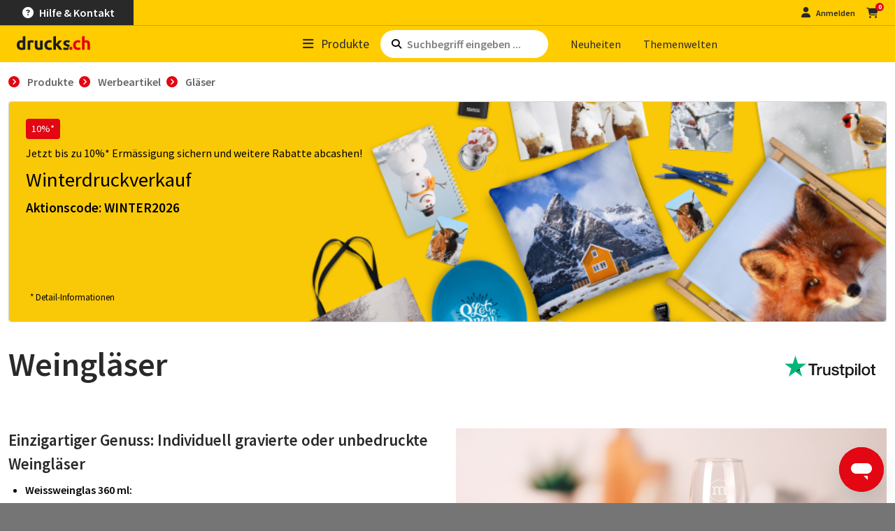

--- FILE ---
content_type: text/html; charset=UTF-8
request_url: https://www.drucks.ch/produkte/werbeartikel/einrichtung/glaeser/weinglas
body_size: 26617
content:
<!DOCTYPE html><html lang="de" dir="ltr" class="ch theme-www"><head><title>▷ Edle Weingläser mit Gravur online gestalten &amp; bestellen</title><meta charset="utf-8"><script>window.FontAwesomeKitConfig={id:129887152,version:"6.7.2",token:"b4484117ee",method:"css",minify:{enabled:!0},baseUrl:"https://ka-p.fontawesome.com",license:"pro",asyncLoading:{enabled:!1},autoA11y:{enabled:!0},baseUrlKit:"https://kit.fontawesome.com",detectConflictsUntil:null,iconUploads:{},startupFilename:"pro.min.css",v4FontFaceShim:{enabled:!0},v4shim:{enabled:!0},v5FontFaceShim:{enabled:!1},customIconsCssPath:"b4484117ee/129887152/kit-upload.css",subsetPath:"assets/b4484117ee/90812257/kit.css",uploadsUrl:"https://kit-uploads.fontawesome.com"},(t=>{"function"==typeof define&&define.amd?define("kit-loader",t):t()})(function(){function t(e,t){var n,o=Object.keys(e);return Object.getOwnPropertySymbols&&(n=Object.getOwnPropertySymbols(e),t&&(n=n.filter(function(t){return Object.getOwnPropertyDescriptor(e,t).enumerable})),o.push.apply(o,n)),o}function e(e){for(var n=1;n<arguments.length;n++){var r=null!=arguments[n]?arguments[n]:{};n%2?t(Object(r),!0).forEach(function(t){o(e,t,r[t])}):Object.getOwnPropertyDescriptors?Object.defineProperties(e,Object.getOwnPropertyDescriptors(r)):t(Object(r)).forEach(function(t){Object.defineProperty(e,t,Object.getOwnPropertyDescriptor(r,t))})}return e}function n(t){return(n="function"==typeof Symbol&&"symbol"==typeof Symbol.iterator?function(t){return typeof t}:function(t){return t&&"function"==typeof Symbol&&t.constructor===Symbol&&t!==Symbol.prototype?"symbol":typeof t})(t)}function o(t,e,n){var o;o=(t=>{if("object"!=typeof t||null===t)return t;var e=t[Symbol.toPrimitive];if(void 0===e)return String(t);if("object"!=typeof(e=e.call(t,"string")))return e;throw new TypeError("@@toPrimitive must return a primitive value.")})(e),(e="symbol"==typeof o?o:String(o))in t?Object.defineProperty(t,e,{value:n,enumerable:!0,configurable:!0,writable:!0}):t[e]=n}function r(t,e){return(t=>{if(Array.isArray(t))return t})(t)||((t,e)=>{var n=null==t?null:"undefined"!=typeof Symbol&&t[Symbol.iterator]||t["@@iterator"];if(null!=n){var o,r,i,a,s=[],l=!0,c=!1;try{if(i=(n=n.call(t)).next,0===e){if(Object(n)!==n)return;l=!1}else for(;!(l=(o=i.call(n)).done)&&(s.push(o.value),s.length!==e);l=!0);}catch(t){c=!0,r=t}finally{try{if(!l&&null!=n.return&&(a=n.return(),Object(a)!==a))return}finally{if(c)throw r}}return s}})(t,e)||i(t,e)||(()=>{throw new TypeError("Invalid attempt to destructure non-iterable instance.\nIn order to be iterable, non-array objects must have a [Symbol.iterator]() method.")})()}function i(t,e){var n;if(t)return"string"==typeof t?a(t,e):"Map"===(n="Object"===(n=Object.prototype.toString.call(t).slice(8,-1))&&t.constructor?t.constructor.name:n)||"Set"===n?Array.from(t):"Arguments"===n||/^(?:Ui|I)nt(?:8|16|32)(?:Clamped)?Array$/.test(n)?a(t,e):void 0}function a(t,e){(null==e||e>t.length)&&(e=t.length);for(var n=0,o=new Array(e);n<e;n++)o[n]=t[n];return o}o(l={},"classic","Classic"),o(l,"duotone","Duotone"),o(l,"sharp","Sharp"),o(l,"sharp-duotone","Sharp Duotone"),o(l,"chisel","Chisel"),o(l,"etch","Etch"),o(l,"jelly","Jelly"),o(l,"jelly-duo","Jelly Duo"),o(l,"jelly-fill","Jelly Fill"),o(l,"notdog","Notdog"),o(l,"notdog-duo","Notdog Duo"),o(l,"slab","Slab"),o(l,"slab-press","Slab Press"),o(l,"thumbprint","Thumbprint"),o(l,"utility","Utility"),o(l,"utility-duo","Utility Duo"),o(l,"utility-fill","Utility Fill"),o(l,"whiteboard","Whiteboard");var s,f=["fak","fa-kit","fakd","fa-kit-duotone"],u=(o(l={},"kit","Kit"),o(l,"kit-duotone","Kit Duotone"),o(l={},"classic","Classic"),o(l,"duotone","Duotone"),o(l,"sharp","Sharp"),o(l,"sharp-duotone","Sharp Duotone"),o(l,"chisel","Chisel"),o(l,"etch","Etch"),o(l,"jelly","Jelly"),o(l,"jelly-duo","Jelly Duo"),o(l,"jelly-fill","Jelly Fill"),o(l,"notdog","Notdog"),o(l,"notdog-duo","Notdog Duo"),o(l,"slab","Slab"),o(l,"slab-press","Slab Press"),o(l,"thumbprint","Thumbprint"),o(l,"utility","Utility"),o(l,"utility-duo","Utility Duo"),o(l,"utility-fill","Utility Fill"),o(l,"whiteboard","Whiteboard"),o(l={},"kit","Kit"),o(l,"kit-duotone","Kit Duotone"),["fa","fas","far","fal","fat","fad","fadr","fadl","fadt","fab","fass","fasr","fasl","fast","fasds","fasdr","fasdl","fasdt","faslr","faslpr","fawsb","fatl","fans","fands","faes","fajr","fajfr","fajdr","facr","fausb","faudsb","faufsb"].concat(["fa-classic","fa-duotone","fa-sharp","fa-sharp-duotone","fa-thumbprint","fa-whiteboard","fa-notdog","fa-notdog-duo","fa-chisel","fa-etch","fa-jelly","fa-jelly-fill","fa-jelly-duo","fa-slab","fa-slab-press","fa-utility","fa-utility-duo","fa-utility-fill"],["fa-solid","fa-regular","fa-light","fa-thin","fa-duotone","fa-brands","fa-semibold"])),l=[1,2,3,4,5,6,7,8,9,10],c=l.concat([11,12,13,14,15,16,17,18,19,20]);function j(t,e){var n=e&&e.addOn||"",n=e&&e.baseFilename||t.license+n,o=e&&e.minify?".min":"",r=e&&e.fileSuffix||t.method,n=e&&e.filename?e.filename:n+o+"."+r,o=e&&e.subdir||t.method;return t.baseUrl+"/releases/"+("latest"===t.version?"latest":"v".concat(t.version))+"/"+o+"/"+n}function A(o,t){t="."+Array.prototype.join.call(t||["fa"],",."),t=o.querySelectorAll(t);Array.prototype.forEach.call(t,function(t){var e=t.getAttribute("title"),n=(t.setAttribute("aria-hidden","true"),!t.nextElementSibling||!t.nextElementSibling.classList.contains("sr-only"));e&&n&&((n=o.createElement("span")).innerHTML=e,n.classList.add("sr-only"),t.parentNode.insertBefore(n,t.nextSibling))})}[].concat((t=>{if(Array.isArray(t))return a(t)})(s=Object.keys({classic:["fas","far","fal","fat","fad"],duotone:["fadr","fadl","fadt"],sharp:["fass","fasr","fasl","fast"],"sharp-duotone":["fasds","fasdr","fasdl","fasdt"],slab:["faslr"],"slab-press":["faslpr"],whiteboard:["fawsb"],thumbprint:["fatl"],notdog:["fans"],"notdog-duo":["fands"],etch:["faes"],jelly:["fajr"],"jelly-fill":["fajfr"],"jelly-duo":["fajdr"],chisel:["facr"],utility:["fausb"],"utility-duo":["faudsb"],"utility-fill":["faufsb"]}))||(()=>{if("undefined"!=typeof Symbol&&null!=s[Symbol.iterator]||null!=s["@@iterator"])return Array.from(s)})()||i(s)||(()=>{throw new TypeError("Invalid attempt to spread non-iterable instance.\nIn order to be iterable, non-array objects must have a [Symbol.iterator]() method.")})(),["solid","regular","light","thin","duotone","brands","semibold"],["aw","fw","pull-left","pull-right"],["2xs","xs","sm","lg","xl","2xl","beat","border","fade","beat-fade","bounce","flip-both","flip-horizontal","flip-vertical","flip","inverse","layers","layers-bottom-left","layers-bottom-right","layers-counter","layers-text","layers-top-left","layers-top-right","li","pull-end","pull-start","pulse","rotate-180","rotate-270","rotate-90","rotate-by","shake","spin-pulse","spin-reverse","spin","stack-1x","stack-2x","stack","ul","width-auto","width-fixed","duotone-group","swap-opacity","primary","secondary"]).concat(l.map(function(t){return"".concat(t,"x")})).concat(c.map(function(t){return"w-".concat(t)}));function G(){}var d,h="undefined"!=typeof global&&void 0!==global.process&&"function"==typeof global.process.emit,p="undefined"==typeof setImmediate?setTimeout:setImmediate,m=[];function k(){for(var t=0;t<m.length;t++)m[t][0](m[t][1]);d=!(m=[])}function _(t,e){m.push([t,e]),d||(d=!0,p(k,0))}function C(t){var e=t.owner,n=e._state,e=e._data,o=t[n],r=t.then;if("function"==typeof o){n="fulfilled";try{e=o(e)}catch(t){I(r,t)}}U(r,e)||("fulfilled"===n&&x(r,e),"rejected"===n&&I(r,e))}function U(e,o){var r;try{if(e===o)throw new TypeError("A promises callback cannot return that same promise.");if(o&&("function"==typeof o||"object"===n(o))){var t=o.then;if("function"==typeof t)return t.call(o,function(t){r||(r=!0,(o===t?D:x)(e,t))},function(t){r||(r=!0,I(e,t))}),1}}catch(o){return r||I(e,o),1}}function x(t,e){t!==e&&U(t,e)||D(t,e)}function D(t,e){"pending"===t._state&&(t._state="settled",t._data=e,_(L,t))}function I(t,e){"pending"===t._state&&(t._state="settled",t._data=e,_(N,t))}function T(t){t._then=t._then.forEach(C)}function L(t){t._state="fulfilled",T(t)}function N(t){t._state="rejected",T(t),!t._handled&&h&&global.process.emit("unhandledRejection",t._data,t)}function K(t){global.process.emit("rejectionHandled",t)}function M(t){if("function"!=typeof t)throw new TypeError("Promise resolver "+t+" is not a function");if(this instanceof M==0)throw new TypeError("Failed to construct 'Promise': Please use the 'new' operator, this object constructor cannot be called as a function.");this._then=[];var e=t,o=this;function n(t){I(o,t)}try{e(function(t){x(o,t)},n)}catch(e){n(e)}}M.prototype={constructor:M,_state:"pending",_then:null,_data:void 0,_handled:!1,then:function(t,e){var n={owner:this,then:new this.constructor(G),fulfilled:t,rejected:e};return!e&&!t||this._handled||(this._handled=!0,"rejected"===this._state&&h&&_(K,this)),"fulfilled"===this._state||"rejected"===this._state?_(C,n):this._then.push(n),n.then},catch:function(t){return this.then(null,t)}},M.all=function(s){if(Array.isArray(s))return new M(function(n,t){var o=[],r=0;for(var e,a=0;a<s.length;a++)(e=s[a])&&"function"==typeof e.then?e.then(function i(e){return r++,function(t){o[e]=t,--r||n(o)}}(a),t):o[a]=e;r||n(o)});throw new TypeError("You must pass an array to Promise.all().")},M.race=function(r){if(Array.isArray(r))return new M(function(t,e){for(var n,o=0;o<r.length;o++)(n=r[o])&&"function"==typeof n.then?n.then(t,e):t(n)});throw new TypeError("You must pass an array to Promise.race().")},M.resolve=function(e){return e&&"object"===n(e)&&e.constructor===M?e:new M(function(t){t(e)})},M.reject=function(n){return new M(function(t,e){e(n)})};var b,y,v,g,w="function"==typeof Promise?Promise:M;function J(t,e){var r=e.fetch,i=e.XMLHttpRequest,e=e.token,a=t;return!e||-1<t.indexOf("kit-upload.css")||("URLSearchParams"in window?(a=new URL(t)).searchParams.set("token",e):a=a+"?token="+encodeURIComponent(e)),a=a.toString(),new w(function(e,n){var o;"function"==typeof r?r(a,{mode:"cors",cache:"default"}).then(function(t){if(t.ok)return t.text();throw new Error("")}).then(function(t){e(t)}).catch(n):"function"==typeof i?((o=new i).addEventListener("loadend",function(){this.responseText?e(this.responseText):n(new Error(""))}),["abort","error","timeout"].map(function(t){o.addEventListener(t,function(){n(new Error(""))})}),o.open("GET",a),o.send()):n(new Error(""))})}function q(l,c,t){var t=2<arguments.length&&void 0!==t?t:function(){},n=c.document||n,n=A.bind(A,n,[].concat(u,f.map(function(t){return"fa-".concat(t)}))),t=(l.autoA11y.enabled&&t(n),l.subsetPath&&l.baseUrl+"/"+l.subsetPath),n=[],t=(n.push(t?{id:"fa-main",addOn:void 0,url:t}:{id:"fa-main",addOn:void 0,url:j(l,{filename:l.startupFilename,minify:l.minify.enabled})}),l.v4shim&&l.v4shim.enabled&&n.push({id:"fa-v4-shims",addOn:"-v4-shims"}),l.v5FontFaceShim&&l.v5FontFaceShim.enabled&&n.push({id:"fa-v5-font-face",addOn:"-v5-font-face"}),l.v4FontFaceShim&&l.v4FontFaceShim.enabled&&n.push({id:"fa-v4-font-face",addOn:"-v4-font-face"}),!t&&l.customIconsCssPath&&(t=(-1<l.customIconsCssPath.indexOf("kit-upload.css")?l.baseUrlKit:l.baseUrl)+"/"+l.customIconsCssPath,n.push({id:"fa-kit-upload",url:t})),n.map(function(s){return new w(function(n,t){var o=s.url||j(l,{addOn:s.addOn,minify:l.minify.enabled}),i={id:s.id},a=l.subset?i:e(e(e({},c),i),{},{baseUrl:l.baseUrl,version:l.version,id:s.id,contentFilter:function(t,e){return function H(t,n,o){var i=t;return[[/(url\("?)\.\.\/\.\.\/\.\./g,function(t,e){return"".concat(e).concat(n)}],[/(url\("?)\.\.\/webfonts/g,function(t,e){return"".concat(e).concat(n,"/releases/v").concat(o,"/webfonts")}],[/(url\("?)https:\/\/kit-free([^.])*\.fontawesome\.com/g,function(t,e){return"".concat(e).concat(n)}]].forEach(function(t){var t=r(t,2),e=t[0];i=i.replace(e,t[1])}),i}(t,e.baseUrl,e.version)}});J(o,c).then(function(t){n(function X(t,e){var n=e.contentFilter||function(t,e){return t},o=document.createElement("style"),n=document.createTextNode(n(t,e));return o.appendChild(n),o.media="all",e.id&&o.setAttribute("id",e.id),e&&e.detectingConflicts&&e.detectionIgnoreAttr&&o.setAttributeNode(document.createAttribute(e.detectionIgnoreAttr)),o}(t,a))}).catch(t)})}));return w.all(t)}function B(o,a){a.autoA11y=o.autoA11y.enabled,"pro"===o.license&&(a.autoFetchSvg=!0,a.fetchSvgFrom=o.baseUrl+"/releases/"+("latest"===o.version?"latest":"v".concat(o.version))+"/svgs",a.fetchUploadedSvgFrom=o.uploadsUrl);var t=[];return o.v4shim.enabled&&t.push(new w(function(n,t){J(j(o,{addOn:"-v4-shims",minify:o.minify.enabled}),a).then(function(t){n(W(t,e(e({},a),{},{id:"fa-v4-shims"})))}).catch(t)})),t.push(new w(function(i,t){J(o.subsetPath&&o.baseUrl+"/"+o.subsetPath||j(o,{filename:o.startupFilename,minify:o.minify.enabled}),a).then(function(t){var n,o,r,t=W(t,e(e({},a),{},{id:"fa-main"}));i((t=t,o=(n=a)&&void 0!==n.autoFetchSvg?n.autoFetchSvg:void 0,void 0!==(r=n&&void 0!==n.autoA11y?n.autoA11y:void 0)&&t.setAttribute("data-auto-a11y",r?"true":"false"),o&&(t.setAttributeNode(document.createAttribute("data-auto-fetch-svg")),t.setAttribute("data-fetch-svg-from",n.fetchSvgFrom),t.setAttribute("data-fetch-uploaded-svg-from",n.fetchUploadedSvgFrom)),t))}).catch(t)})),w.all(t)}function W(t,e){var n=document.createElement("SCRIPT"),t=document.createTextNode(t);return n.appendChild(t),n.referrerPolicy="strict-origin",e.id&&n.setAttribute("id",e.id),e&&e.detectingConflicts&&e.detectionIgnoreAttr&&n.setAttributeNode(document.createAttribute(e.detectionIgnoreAttr)),n}function Y(t){var e,n=[],o=document,r=(o.documentElement.doScroll?/^loaded|^c/:/^loaded|^i|^c/).test(o.readyState);r||o.addEventListener("DOMContentLoaded",e=function(){for(o.removeEventListener("DOMContentLoaded",e),r=1;e=n.shift();)e()}),r?setTimeout(t,0):n.push(t)}try{window.FontAwesomeKitConfig&&(b=window.FontAwesomeKitConfig,y={detectingConflicts:b.detectConflictsUntil&&new Date<=new Date(b.detectConflictsUntil),detectionIgnoreAttr:"data-fa-detection-ignore",fetch:window.fetch,token:b.token,XMLHttpRequest:window.XMLHttpRequest,document:document},v=document.currentScript,g=v?v.parentElement:document.head,function(t,e){t=0<arguments.length&&void 0!==t?t:{},e=1<arguments.length&&void 0!==e?e:{};return"js"===t.method?B(t,e):"css"===t.method?q(t,e,function(t){Y(t),function z(t){"undefined"!=typeof MutationObserver&&new MutationObserver(t).observe(document,{childList:!0,subtree:!0})}(t)}):void 0}(b,y).then(function(t){t.map(function(e){try{g.insertBefore(e,v?v.nextSibling:null)}catch(t){g.appendChild(e)}}),y.detectingConflicts&&v&&Y(function(){v.setAttributeNode(document.createAttribute(y.detectionIgnoreAttr));t=b,n=y,e=document.createElement("script"),n.detectionIgnoreAttr&&e.setAttributeNode(document.createAttribute(n.detectionIgnoreAttr)),e.src=j(t,{baseFilename:"conflict-detection",fileSuffix:"js",subdir:"js",minify:t.minify.enabled});var t,e,n=e;document.body.appendChild(n)})}).catch(function(t){console.error("".concat("Font Awesome Kit:"," ").concat(t))}))}catch(t){console.error("".concat("Font Awesome Kit:"," ").concat(t))}});</script><script id="ze-snippet" async src="https://static.zdassets.com/ekr/snippet.js?key=f8aa7e77-671d-4c62-b322-a86007eae170"></script><script id="usercentrics-cmp" data-settings-id="jMq1w4sUF" async src="https://web.cmp.usercentrics.eu/ui/loader.js"></script><meta name="Generator" content="Drupal 10 (https://www.drupal.org)"><meta name="MobileOptimized" content="width"><meta name="HandheldFriendly" content="true"><meta name="viewport" content="width=device-width, initial-scale=1.0"><meta name="keywords" content="online druckerei, online druck, druckerei, online drucken, druckerei online"><meta name="description" content="Weingläser 🍷 gravieren lassen ✓ edel &amp; hochwertig ✓ Weiss- &amp; Rotweingläser ✓ab 1 Stück ✓ Für Privat und Gastro geeignet ✓ GRATIS Versand ➜ Jetzt bestellen"><meta name="title" content="▷ Edle Weingläser mit Gravur online gestalten &amp; bestellen"><meta name="robots" content="index, follow"><meta name="theme-color" content="#fc0"><meta name="msapplication-TileColor" content="#e30613"><link rel="icon" href="https://cdn.druck.at/themes/custom/druckat2019/images/icons/favicon/drucks.ch/favicon.ico" type="image/x-icon"><link sizes="16x16" href="https://cdn.druck.at/themes/custom/druckat2019/images/icons/favicon/drucks.ch/favicon-16x16.png" rel="icon" type="image/png"><link sizes="32x32" href="https://cdn.druck.at/themes/custom/druckat2019/images/icons/favicon/drucks.ch/favicon-32x32.png" rel="icon" type="image/png"><link sizes="96x96" href="https://cdn.druck.at/themes/custom/druckat2019/images/icons/favicon/drucks.ch/favicon-96x96.png" rel="icon" type="image/png"><link sizes="120x120" href="https://cdn.druck.at/themes/custom/druckat2019/images/icons/favicon/drucks.ch/apple-icon-120x120.png" rel="apple-touch-icon"><link sizes="152x152" href="https://cdn.druck.at/themes/custom/druckat2019/images/icons/favicon/drucks.ch/apple-icon-152x152.png" rel="apple-touch-icon"><link sizes="167x167" href="https://cdn.druck.at/themes/custom/druckat2019/images/icons/favicon/drucks.ch/apple-icon-167x167.png" rel="apple-touch-icon"><link sizes="180x180" href="https://cdn.druck.at/themes/custom/druckat2019/images/icons/favicon/drucks.ch/apple-icon-180x180.png" rel="apple-touch-icon"><link sizes="192x192" href="https://cdn.druck.at/themes/custom/druckat2019/images/icons/favicon/drucks.ch/android-icon-192x192.png" rel="icon" type="image/png"><link rel="mask-icon" href="https://cdn.druck.at/themes/custom/druckat2019/images/icons/favicon/drucks.ch/safari-pinned-tab.svg" color="#e30613"><link rel="manifest" href="/manifest.json"><script type="application/ld+json">{"@context":"https:\/\/schema.org","@type":"Product","name":"Gl\u00e4ser Bewertungen","sku":"Glasses","aggregateRating":{"@type":"AggregateRating","ratingValue":"4.0","reviewCount":5}}</script><link rel="alternate" hreflang="x-default" href="https://www.druck.at/produkte/werbeartikel/einrichtung/glaeser/weinglas"><link rel="alternate" hreflang="de" href="https://www.druck.at/produkte/werbeartikel/einrichtung/glaeser/weinglas"><link rel="alternate" hreflang="de-at" href="https://www.druck.at/produkte/werbeartikel/einrichtung/glaeser/weinglas"><link rel="alternate" hreflang="de-de" href="https://www.druck.de/produkte/werbeartikel/einrichtung/glaeser/weinglas"><link rel="alternate" hreflang="de-ch" href="https://www.drucks.ch/produkte/werbeartikel/einrichtung/glaeser/weinglas"><link rel="preload" as="style" href="https://fonts.googleapis.com/css2?family=Source+Sans+Pro:ital%2Cwght@0%2C300;0%2C400;0%2C600;0%2C700;1%2C400&amp;display=swap" onload="this.removeAttribute('onload');this.setAttribute('rel','stylesheet');this.removeAttribute('as');this.setAttribute('media', 'all');"><noscript><link rel="stylesheet" media="all" href="https://fonts.googleapis.com/css2?family=Source+Sans+Pro:ital%2Cwght@0%2C300;0%2C400;0%2C600;0%2C700;1%2C400&amp;display=swap"></noscript><link rel="stylesheet" media="all" href="https://cdn.druck.at/sites/default/files/css/css_AV8lOnRQjO0N5ZMxPJzBO2qJ-9IkCR6K0PJtQYpORKs.css?delta=1&amp;language=de&amp;theme=druckat2019&amp;include=[base64]"><script src="https://scripts.luigisbox.tech/LBX-116747.js" async></script></head><body><div class="dialog-off-canvas-main-canvas" data-off-canvas-main-canvas> <header id="top-nav" class="bg-primary w-100 "><div id="block-benefits" class="benefits bg-dark align-items-center d-none d-xl-flex ps-5 py-1 my-0 font-size-90 font-weight-bold"><div><ul class="list-inline"><li class="list-inline-item"><a class="text-white bg-transparent" data-bs-content="Kundenzufriedenheit steht bei uns an erster Stelle. Wir legen grossen Wert darauf, dass Sie mit unseren Produkten und unserem Service rundum zufrieden sind, denn bei uns heisst es: Drucken auf Nummer sicher." data-bs-toggle="popover" role="button" tabindex="0"><em><i class="fa fa-check">&nbsp;</i></em>Zufriedenheit</a></li><li class="list-inline-item"><a class="text-white bg-transparent" data-bs-content="Als Gratis-Service prüft unsere Druckvorstufe sofort nach Auftragserteilung Ihre Druckdaten, damit sie garantiert fehlerfrei in die Produktion gehen." data-bs-toggle="popover" role="button" tabindex="0"><em><i class="fa fa-check"></i> </em>Gratis-Datencheck</a></li><li class="list-inline-item"><a class="text-white bg-transparent" data-bs-content="Sie haben es eilig? Mit den Produktionsgeschwindigkeiten Karacho &amp;amp; Express, die wir für viele Produkte anbieten, erhalten Sie Ihren Auftrag meist noch am gleichen Tag!" data-bs-toggle="popover" role="button" tabindex="0"><em><i class="fa fa-check"></i> </em>Express-Druck</a></li><li class="list-inline-item"><a class="text-white bg-transparent" data-bs-content="Wir drucken sofort nach Auftragseingang – Sie zahlen erst 17 Tage nach Rechungserhalt (Neukundschaft ist ausgenommen, wir behalten uns das Recht vor den Kauf auf Rechnung abzulehnen)." data-bs-toggle="popover" role="button" tabindex="0"><em><i class="fa fa-check"></i> </em>Zahlung auf Rechnung</a></li><li class="list-inline-item"><a class="text-white bg-transparent" data-bs-content="Profitieren Sie von kostenlosem Standardversand auf fast alle Produkte." data-bs-toggle="popover" role="button" tabindex="0"><em><i class="fa fa-check"></i> </em>Gratis Versand</a></li></ul></div></div><div id="block-contact" class="contact bg-dark justify-content-end align-items-center d-xl-flex py-2 px-4 ps-xl-0 pe-xl-5 py-xl-1 my-xl-0 font-size-xl-90 font-size-100 font-weight-bold"><div><div class="ve--wrapped_row"><div class="container"><div class="row "><div class="ve--column p-0 col col-12 col-sm-12 col-md-12 col-lg-12 col-xl-12 filter"><div class="ve--rich_text"><p class="m-0"><a class="text-white bg-transparent d-flex flex-row align-items-center justify-content-around font-size-75 font-size-md-100" href="/info/kontakt"><i class="fa-solid fa-circle-question d-flex flex-row align-items-center justify-content-center"></i> <span class="d-flex flex-row align-items-center justify-content-center">Hilfe &amp; Kontakt</span>&nbsp;</a></p></div></div></div></div></div></div></div><div class="logo my-2 ps-3 ps-sm-4 ps-xl-5"> <a href="/"> <img src="https://cdn.druck.at/themes/custom/druckat2019/images/logos/logo-druck-ch.svg" title alt="druck.at" id="navbar-logo"> </a></div><div class="main-button d-flex align-items-center"> <a class="text-nowrap text-dark font-size-90 font-size-sm-100 font-size-md-110 font-size-xl-165 py-1 collapsed pe-3 pe-md-0 d-flex align-items-center" data-bs-toggle="collapse" data-bs-target=".header-dropdown-products" data-dropdown-target="products" href="/produkte"> <span class="fa-stack font-size-50"> <i class="fa fa-bars fa-stack-1x fa-2x header-dropdown-products animate-scale show"></i> <i class="fa fa-times fa-stack-1x fa-2x header-dropdown-products animate-scale collapse"></i></span><span class="ms-1 ms-sm-2">Pro­duk­te</span> </a></div><div class="search-bar d-flex align-items-center px-3 px-sm-4 px-lg-0"><div class="searchbar d-flex col-12 col-lg-auto px-2 mb-2 mb-lg-0 ms-lg-3 ms-xl-4"> <i class="fa fa-search px-2 fa-sm align-self-center"></i> <input class="searchbar-input" id="searchbar" type="text" name="searchbar-input" aria-label="Such­be­griff ein­ge­ben ..." value placeholder="Such­be­griff ein­ge­ben ..."></div></div><div class="link-list d-flex flex-row align-items-center justify-content-evenly justify-content-lg-start pe-md-3 pe-xl-0 pb-2 pb-md-0 font-size-90 font-size-sm-100 font-size-xl-125 "> <a class="d-flex align-items-center position-relative text-dark py-1 ms-md-3 ps-md-3 ms-xl-4" href="/produktneuheiten"> Neu­hei­ten </a> <a class="d-flex align-items-center position-relative text-dark py-1 ms-md-3 ps-md-3" href="/themenwelten"> The­men­wel­ten </a></div><div class="login d-flex justify-content-end align-items-center pe-4 pe-xl-5 font-size-75 font-size-xl-100 font-weight-bold"> <a href="/account/" aria-label="Kundenbereich" class="text-dark mx-3 d-flex align-items-center loginout collapsed"> <span class="fa-stack "> <i class="fa fa-user fa-stack-1x fa-lg header-dropdown-user animate-scale show"></i> <i class="fa fa-times fa-stack-1x fa-2x header-dropdown-user animate-scale collapse"></i></span><span class="d-none d-sm-inline">An­mel­den</span> </a><div id="cart"> <a class="cart position-relative text-dark" href="/data/checkout/" rel="nofollow" data-itemcount="0" aria-label="zum Warenkorb"> <i class="fa fa-shopping-cart fa-lg"></i> </a></div></div><hr class="dark-line bg-dark d-xl-none m-0 border-0"> </header><div class="navbar-dropdown-main bg-gray-100" id="header-dropdown"><div class="collapse header-dropdown-products" data-bs-parent="#header-dropdown" aria-hidden="true"><div class="px-4 px-xl-7 py-4" id="product-menu-target"></div></div><div class="collapse header-dropdown-search" data-bs-parent="#header-dropdown" aria-hidden="true"><div class="px-4 px-xl-7 py-4"><div class="container"> <button class="header-dropdown-close-button" data-bs-toggle="collapse" data-bs-target=".header-dropdown-search" data-dropdown-target="search"> <span class="fa-stack fa-1x"> <i class="fa fa-circle fa-stack-2x"></i> <i class="fal fa-times fa-lg text-gray-900 fa-stack-1x"></i> </span> </button> <button class="header-dropdown-close-button" data-bs-toggle="collapse" data-bs-target=".header-dropdown-search" data-dropdown-target="search"> <span class="fa-stack fa-1x"> <i class="fa fa-circle fa-stack-2x"></i> <i class="fal fa-times fa-lg text-gray-900 fa-stack-1x"></i> </span> </button></div></div></div></div><main class="pb-5 bg-white"><div><div data-drupal-messages-fallback class="hidden"></div><div id="block-block-breadcrumb"><div id="breadcrumb" class="pt-3 container "><ol class="list-inline" vocab="https://schema.org/" typeof="BreadcrumbList"><li property="itemListElement" typeof="ListItem" class="list-inline-item"> <a property="item" typeof="WebPage" href="/" class="home"> <span property="name">drucks.ch</span> </a><meta property="position" content="1"></li><li property="itemListElement" typeof="ListItem" class="list-inline-item"> <a property="item" typeof="WebPage" href="/produkte" class=" notLinked"> <span property="name">Produkte</span> </a><meta property="position" content="2"></li><li property="itemListElement" typeof="ListItem" class="list-inline-item"> <a property="item" typeof="WebPage" href="/produkte/werbeartikel" class=" notLinked"> <span property="name">Werbeartikel</span> </a><meta property="position" content="3"></li><li property="itemListElement" typeof="ListItem" class="list-inline-item"> <a property="item" typeof="WebPage" href="/produkte/werbeartikel/einrichtung/glaeser" class="active notLinked"> <span property="name">Gläser </span> </a><meta property="position" content="4"></li></ol></div></div><div id="block-banner"><div><div class="ve--wrapped_row"><div class="container"><div class="row "><div class="ve--column mb-4 col col-12 col-sm-12 col-md-12 col-lg-12 col-xl-12 filter"><div class="ve--node text-black content-left-bottom tag-secondary-white "><div class=" article teaser full h-100 post position-relative has-backside"><div class="inner card h-100"><div class="front position-relative overflow-hidden d-flex w-100 h-100 rounded flex-column"><div class="image-container position-absolute w-100 h-100"><div class="landscape d-none"><div data-ratios="{&quot;490&quot;:17.96,&quot;740&quot;:17.97,&quot;810&quot;:18.02,&quot;980&quot;:18.06,&quot;1320&quot;:18.03,&quot;1480&quot;:18.04,&quot;1620&quot;:18.02,&quot;2640&quot;:18.03}" style="padding-bottom: 18.03%;" data-ratio="18.03" data-b-token="b-823b839c540" class="media media--blazy media--image media--responsive media--ratio media--ratio--fluid is-b-loading"> <picture> <source srcset="data:image/svg+xml;charset=utf-8,%3Csvg%20xmlns%3D'http%3A%2F%2Fwww.w3.org%2F2000%2Fsvg'%20viewBox%3D'0%200%201320%20238'%2F%3E" media="all and (min-width: 1400px)" type="image/jpeg" width="1320" height="238" data-srcset="https://cdn.druck.at/sites/default/files/styles/maxbreite_1320/public/images/teaser/2026-01/produktseite-desktop_11100x2000_winterdruck-26.jpg?itok=RmKqhn9X 1x, https://cdn.druck.at/sites/default/files/styles/maxbreite_1320_x_2/public/images/teaser/2026-01/produktseite-desktop_11100x2000_winterdruck-26.jpg?itok=sicy3jt2 2x"> <source srcset="data:image/svg+xml;charset=utf-8,%3Csvg%20xmlns%3D'http%3A%2F%2Fwww.w3.org%2F2000%2Fsvg'%20viewBox%3D'0%200%201320%20238'%2F%3E" media="all and (min-width: 1024px) and (max-width: 1399px)" type="image/jpeg" width="1320" height="238" data-srcset="https://cdn.druck.at/sites/default/files/styles/maxbreite_1320/public/images/teaser/2026-01/produktseite-desktop_11100x2000_winterdruck-26.jpg?itok=RmKqhn9X 1x, https://cdn.druck.at/sites/default/files/styles/maxbreite_1320_x_2/public/images/teaser/2026-01/produktseite-desktop_11100x2000_winterdruck-26.jpg?itok=sicy3jt2 2x"> <source srcset="data:image/svg+xml;charset=utf-8,%3Csvg%20xmlns%3D'http%3A%2F%2Fwww.w3.org%2F2000%2Fsvg'%20viewBox%3D'0%200%201320%20238'%2F%3E" media="all and (min-width: 768px) and (max-width: 1023px)" type="image/jpeg" width="810" height="146" data-srcset="https://cdn.druck.at/sites/default/files/styles/maxbreite_810/public/images/teaser/2026-01/produktseite-desktop_11100x2000_winterdruck-26.jpg?itok=evc-vsdA 1x, https://cdn.druck.at/sites/default/files/styles/maxbreite_810_x_2/public/images/teaser/2026-01/produktseite-desktop_11100x2000_winterdruck-26.jpg?itok=1Zm5CoqE 2x"> <source srcset="data:image/svg+xml;charset=utf-8,%3Csvg%20xmlns%3D'http%3A%2F%2Fwww.w3.org%2F2000%2Fsvg'%20viewBox%3D'0%200%201320%20238'%2F%3E" media="all and (min-width: 520px) and (max-width: 767px)" type="image/jpeg" width="740" height="133" data-srcset="https://cdn.druck.at/sites/default/files/styles/maxbreite_740/public/images/teaser/2026-01/produktseite-desktop_11100x2000_winterdruck-26.jpg?itok=Td0GqYE2 1x, https://cdn.druck.at/sites/default/files/styles/maxbreite_740_x_2/public/images/teaser/2026-01/produktseite-desktop_11100x2000_winterdruck-26.jpg?itok=E670yTYE 2x"> <img decoding="async" class="media__element b-lazy b-responsive img-fluid" data-src="https://cdn.druck.at/sites/default/files/styles/maxbreite_1320/public/images/teaser/2026-01/produktseite-desktop_11100x2000_winterdruck-26.jpg?itok=RmKqhn9X" width="1320" height="238" src="data:image/svg+xml;charset=utf-8,%3Csvg%20xmlns%3D'http%3A%2F%2Fwww.w3.org%2F2000%2Fsvg'%20viewBox%3D'0%200%201320%20238'%2F%3E" alt="Diverse Druckprodukte in winterlichem Design auf gelbem Hintergrund"> </picture></div></div><div class="portrait d-none"><div data-ratios="{&quot;490&quot;:111.63,&quot;740&quot;:111.62,&quot;810&quot;:111.6,&quot;980&quot;:111.63,&quot;1320&quot;:111.59,&quot;1480&quot;:111.55,&quot;1620&quot;:111.6,&quot;2640&quot;:111.59}" style="padding-bottom: 111.59%;" data-ratio="111.59" data-b-token="b-4b6dead12b0" class="media media--blazy media--image media--responsive media--ratio media--ratio--fluid is-b-loading"> <picture> <source srcset="data:image/svg+xml;charset=utf-8,%3Csvg%20xmlns%3D'http%3A%2F%2Fwww.w3.org%2F2000%2Fsvg'%20viewBox%3D'0%200%201320%201473'%2F%3E" media="all and (max-width: 519px)" type="image/jpeg" width="490" height="547" data-srcset="https://cdn.druck.at/sites/default/files/styles/maxbreite_490/public/images/teaser/2026-01/produktseite-mobil_2840x3169_winterdruck-26.jpg?itok=p8Ww9lNw 1x, https://cdn.druck.at/sites/default/files/styles/maxbreite_490_x_2/public/images/teaser/2026-01/produktseite-mobil_2840x3169_winterdruck-26.jpg?itok=noVTbNFn 2x"> <img decoding="async" class="media__element b-lazy b-responsive img-fluid" data-src="https://cdn.druck.at/sites/default/files/styles/maxbreite_490/public/images/teaser/2026-01/produktseite-mobil_2840x3169_winterdruck-26.jpg?itok=p8Ww9lNw" width="1320" height="1473" src="data:image/svg+xml;charset=utf-8,%3Csvg%20xmlns%3D'http%3A%2F%2Fwww.w3.org%2F2000%2Fsvg'%20viewBox%3D'0%200%201320%201473'%2F%3E" alt="Diverse Druckprodukte in winterlichem Design auf gelbem Hintergrund"> </picture></div></div></div><div class="position-relative p-4 d-flex w-100 h-100 rounded flex-column"><div class="multiple-tags d-flex gap-2"><div class="aside font-size-90 rounded px-2 py-1 d-flex gap-2 justify-content-center align-items-center align-self-start text-uppercase text-nowrap" style="background-color: rgba(227, 6, 19, 1); color: rgba(255, 255, 255, 1);"> <span class="h-100">10%*</span></div></div><div class="content section d-flex flex-column flex-grow-1"> <span class="mb-2">Jetzt bis zu 10%* Ermässigung sichern und weitere Rabatte abcashen!</span><h3 class="mb-2"> <span>Winterdruckverkauf</span></h3><div class="font-size-120"><div class="ve--wrapped_row"><div class="container"><div class="row "><div class="ve--column d-none d-lg-block col col-12 col-sm-12 col-md-12 col-lg-12 col-xl-12"><div class="ve--rich_text"><p><strong>Aktionscode: WINTER2026</strong></p><p>&nbsp;</p><p>&nbsp;</p></div></div></div></div></div><div class="ve--wrapped_row"><div class="container"><div class="row "><div class="ve--column d-lg-none col col-12 col-sm-12 col-md-12 col-lg-12 col-xl-12"><div class="ve--rich_text"><p><strong>Aktionscode: WINTER2026</strong></p><p>&nbsp;</p><p>&nbsp;</p></div></div></div></div></div></div></div> <a href="/aktion/winterdruckverkauf" class="cover" aria-label="Winterdruckverkauf"></a><div class="button section d-flex justify-content-between"> <button class="flip flip-back font-size-80">* Detail-Informationen</button></div></div></div><div class="back position-absolute p-4 justify-content-between border text-black bg-white w-100 h-100 rounded flex-column d-none"><div><h4 class="text-black">Detail-Informationen</h4><p></p><div class="ve--wrapped_row background-white-25"><div class="container"><div class="row "><div class="ve--column col col-12 col-sm-12 col-md-12 col-lg-12 col-xl-12"><div class="ve--node font-size-80"> <article><div><div><div class="ve--wrapped_row"><div class="container"><div class="row "><div class="ve--column col col-12 col-sm-12 col-md-12 col-lg-12 col-xl-12"><div class="ve--rich_text font-size-80"><p><span>*Sie erhalten&nbsp;10% Rabatt auf den Basislistenpreis für STANDARD, EXPRESS und KARACHO, bei RELAX-Produkten erhalten Sie 5 % Rabatt. Gültig auf&nbsp;alle Produkte in Ihrem Warenkorb&nbsp;(ausgenommen Portokosten bei Mailings). Gratis Standard-Versand mittels Paketdienst oder Spedition (abhängig von den Produktspezifikationen) im DACH-Raum an maximal eine Lieferadresse pro Auftrag. Rabatt gilt nicht für kostenpflichtige Lieferoptionen (z. B. weitere Lieferadressen, ...). Die Basis-Aktion ist nicht für Gastbestellungen,&nbsp;einmalig einlösbar, nicht mit anderen Aktionen kombinierbar und gültig von 26.1.2026 bis 22.2.2026. Sollte bei Ihrer Bestellung der Warenkorbwert von 250 CHF (netto) vor Rabatt überschritten und bezahlt werden, erhalten Sie einen individuellen Gutscheincode von bis zu 10% Rabatt mit einer Gültigkeit von 30 Tagen zugesandt. Beim Einlösen des Folge-Gutscheins im Aktionszeitraum 26.1.2026 bis 22.2.2026 erhalten Sie für jede Bestellung über einem Warenkorbwert von 250 CHF (netto) einen weiteren Rabattcode.</span></p></div></div></div></div></div></div></div></article></div></div></div></div></div></div><div> <button class="flip flip-front font-size-80 text-black">Zurück</button></div></div></div></div></div></div></div></div></div></div></div><article><div><div><div class="ve--wrapped_row mb-6"><div class="container"><div class="row "><div class="ve--column col col-12 col-sm-12 col-md-12 col-lg-12 col-xl-12"><div class="ve--row d-flex flex-wrap justify-content-between row"><div class="ve--column d-flex flex-column flex-lg-row justify-content-between col col-12 col-sm-12 col-md-12 col-lg-12 col-xl-12"><h1 class="ve--heading">Weingläser</h1><div class="ve--node d-flex justify-content-end"><div id="content-reviews-full" class="row me-1"><div class="trustpilot-widget my-auto" data-locale="de-CH" data-template-id="577258fb31f02306e4e3aaf9" data-businessunit-id="603755f664335d0001591a5a" data-style-height="24px" data-style-width="100%" data-theme="light" data-sku="Glasses" data-no-reviews="show" data-scroll-to-list="true"><a href="https://ch.trustpilot.com/review/druck.at" target="_blank" rel="noopener" aria-label="zu den Trustpilot Bewertungen"><img class="logo b-lazy" width="130" height="24" alt decoding="async" loading="lazy" data-src="https://cdn.druck.at/sites/default/files/2024-03/trustpilot_wiget_replacement_logo.svg" src="data:image/svg+xml;charset=utf-8,%3Csvg%20xmlns%3D'http%3A%2F%2Fwww.w3.org%2F2000%2Fsvg'%20viewBox%3D'0%200%20130%2024'%2F%3E"></a></div></div></div></div></div></div></div></div></div><div class="ve--wrapped_row"><div class="container"><div class="row "><div class="ve--column mb-4 col col-12 col-sm-12 col-md-6 col-lg-6 col-xl-6"><div class="ve--rich_text"><h2>Einzigartiger Genuss: Individuell gravierte oder unbedruckte Weingläser</h2><ul><li><strong>Weissweinglas 360&nbsp;ml:</strong><ul><li><strong>Produktabmessungen:&nbsp;</strong>ø 80&nbsp;x 202&nbsp;mm</li><li><strong>Druck:</strong>&nbsp;einseitige Lasergravur oder unbedruckt</li><li><strong>Gewicht:</strong>&nbsp;150&nbsp;g</li><li><strong>Füllstrich:&nbsp;</strong>bei<strong>&nbsp;</strong>0,1 und 0,2&nbsp;l</li></ul></li><li><strong>Rotweinglas 470&nbsp;ml:</strong><ul><li><strong>Produktabmessungen:&nbsp;</strong>ø 88&nbsp;x 219&nbsp;mm</li><li><strong>Druck:</strong>&nbsp;einseitige Lasergravur oder unbedruckt</li><li><strong>Gewicht:</strong>&nbsp;200&nbsp;g</li><li><strong>Füllstrich:&nbsp;</strong>bei<strong>&nbsp;</strong>0,1 und 0,2&nbsp;l</li></ul></li><li><strong>Bestellmenge:</strong>&nbsp;ab 1 Stück</li><li><strong>Sonstiges:</strong>&nbsp;Spülmaschinenfest<ul></ul></li></ul></div></div><div class="ve--column mb-4 order-first order-md-last col col-12 col-sm-12 col-md-6 col-lg-6 col-xl-6"><div id="ve-images" class="carousel slide d-flex" data-bs-ride="carousel"><div class="carousel-inner"><div class="carousel-item active"> <a href="https://cdn.druck.at/sites/default/files/styles/light_box/public/slider-3000x1500_rotweinglaeser_002_0.jpg?itok=gSjvraPL" class="glightbox" data-gallery="ve-images"><div class="media media--blazy ve--image img-fluid media--image media--responsive media--ratio media--ratio--fluid is-b-loading" data-ratios="{&quot;490&quot;:50,&quot;520&quot;:50,&quot;740&quot;:50,&quot;980&quot;:50,&quot;1040&quot;:50,&quot;1480&quot;:50}" style="padding-bottom: 50%;" data-ratio="50" data-b-token="b-e808bb3142f"> <picture> <source srcset="data:image/svg+xml;charset=utf-8,%3Csvg%20xmlns%3D'http%3A%2F%2Fwww.w3.org%2F2000%2Fsvg'%20viewBox%3D'0%200%20740%20370'%2F%3E" media="all and (min-width: 1400px)" type="image/jpeg" width="740" height="370" data-srcset="https://cdn.druck.at/sites/default/files/styles/maxbreite_740/public/slider-3000x1500_rotweinglaeser_002_0.jpg?itok=cVjbI9n5 1x, https://cdn.druck.at/sites/default/files/styles/maxbreite_740_x_2/public/slider-3000x1500_rotweinglaeser_002_0.jpg?itok=i9HgiDYF 2x"> <source srcset="data:image/svg+xml;charset=utf-8,%3Csvg%20xmlns%3D'http%3A%2F%2Fwww.w3.org%2F2000%2Fsvg'%20viewBox%3D'0%200%20740%20370'%2F%3E" media="all and (min-width: 1024px) and (max-width: 1399px)" type="image/jpeg" width="740" height="370" data-srcset="https://cdn.druck.at/sites/default/files/styles/maxbreite_740/public/slider-3000x1500_rotweinglaeser_002_0.jpg?itok=cVjbI9n5 1x, https://cdn.druck.at/sites/default/files/styles/maxbreite_740_x_2/public/slider-3000x1500_rotweinglaeser_002_0.jpg?itok=i9HgiDYF 2x"> <source srcset="data:image/svg+xml;charset=utf-8,%3Csvg%20xmlns%3D'http%3A%2F%2Fwww.w3.org%2F2000%2Fsvg'%20viewBox%3D'0%200%20740%20370'%2F%3E" media="all and (min-width: 768px) and (max-width: 1023px)" type="image/jpeg" width="520" height="260" data-srcset="https://cdn.druck.at/sites/default/files/styles/maxbreite_520/public/slider-3000x1500_rotweinglaeser_002_0.jpg?itok=lNMLH__9 1x, https://cdn.druck.at/sites/default/files/styles/maxbreite_520_x_2/public/slider-3000x1500_rotweinglaeser_002_0.jpg?itok=VgZPC7HA 2x"> <source srcset="data:image/svg+xml;charset=utf-8,%3Csvg%20xmlns%3D'http%3A%2F%2Fwww.w3.org%2F2000%2Fsvg'%20viewBox%3D'0%200%20740%20370'%2F%3E" media="all and (min-width: 520px) and (max-width: 767px)" type="image/jpeg" width="740" height="370" data-srcset="https://cdn.druck.at/sites/default/files/styles/maxbreite_740/public/slider-3000x1500_rotweinglaeser_002_0.jpg?itok=cVjbI9n5 1x, https://cdn.druck.at/sites/default/files/styles/maxbreite_740_x_2/public/slider-3000x1500_rotweinglaeser_002_0.jpg?itok=i9HgiDYF 2x"> <source srcset="data:image/svg+xml;charset=utf-8,%3Csvg%20xmlns%3D'http%3A%2F%2Fwww.w3.org%2F2000%2Fsvg'%20viewBox%3D'0%200%20740%20370'%2F%3E" media="all and (max-width: 519px)" type="image/jpeg" width="490" height="245" data-srcset="https://cdn.druck.at/sites/default/files/styles/maxbreite_490/public/slider-3000x1500_rotweinglaeser_002_0.jpg?itok=7IPHlJSd 1x, https://cdn.druck.at/sites/default/files/styles/maxbreite_490_x_2/public/slider-3000x1500_rotweinglaeser_002_0.jpg?itok=_nOAHkij 2x"> <img decoding="async" class="media__element b-lazy b-responsive img-fluid" data-src="https://cdn.druck.at/sites/default/files/styles/maxbreite_740/public/slider-3000x1500_rotweinglaeser_002_0.jpg?itok=cVjbI9n5" width="740" height="370" src="data:image/svg+xml;charset=utf-8,%3Csvg%20xmlns%3D'http%3A%2F%2Fwww.w3.org%2F2000%2Fsvg'%20viewBox%3D'0%200%20740%20370'%2F%3E" alt="Ein Weinglas neben einem Suppenteller auf einem Holztisch"> </picture></div> </a></div><div class="carousel-item"> <a href="https://cdn.druck.at/sites/default/files/styles/light_box/public/slider-3000x1500_weinglaeser_02_0.jpg?itok=-45jy7R5" class="glightbox" data-gallery="ve-images"><div class="media media--blazy ve--image img-fluid media--image media--responsive media--ratio media--ratio--fluid is-b-loading" data-ratios="{&quot;490&quot;:50,&quot;520&quot;:50,&quot;740&quot;:50,&quot;980&quot;:50,&quot;1040&quot;:50,&quot;1480&quot;:50}" style="padding-bottom: 50%;" data-ratio="50" data-b-token="b-0b71700e3ae"> <picture> <source srcset="data:image/svg+xml;charset=utf-8,%3Csvg%20xmlns%3D'http%3A%2F%2Fwww.w3.org%2F2000%2Fsvg'%20viewBox%3D'0%200%20740%20370'%2F%3E" media="all and (min-width: 1400px)" type="image/jpeg" width="740" height="370" data-srcset="https://cdn.druck.at/sites/default/files/styles/maxbreite_740/public/slider-3000x1500_weinglaeser_02_0.jpg?itok=SrmQzODU 1x, https://cdn.druck.at/sites/default/files/styles/maxbreite_740_x_2/public/slider-3000x1500_weinglaeser_02_0.jpg?itok=WDQdM22J 2x"> <source srcset="data:image/svg+xml;charset=utf-8,%3Csvg%20xmlns%3D'http%3A%2F%2Fwww.w3.org%2F2000%2Fsvg'%20viewBox%3D'0%200%20740%20370'%2F%3E" media="all and (min-width: 1024px) and (max-width: 1399px)" type="image/jpeg" width="740" height="370" data-srcset="https://cdn.druck.at/sites/default/files/styles/maxbreite_740/public/slider-3000x1500_weinglaeser_02_0.jpg?itok=SrmQzODU 1x, https://cdn.druck.at/sites/default/files/styles/maxbreite_740_x_2/public/slider-3000x1500_weinglaeser_02_0.jpg?itok=WDQdM22J 2x"> <source srcset="data:image/svg+xml;charset=utf-8,%3Csvg%20xmlns%3D'http%3A%2F%2Fwww.w3.org%2F2000%2Fsvg'%20viewBox%3D'0%200%20740%20370'%2F%3E" media="all and (min-width: 768px) and (max-width: 1023px)" type="image/jpeg" width="520" height="260" data-srcset="https://cdn.druck.at/sites/default/files/styles/maxbreite_520/public/slider-3000x1500_weinglaeser_02_0.jpg?itok=Sq9vcf0Y 1x, https://cdn.druck.at/sites/default/files/styles/maxbreite_520_x_2/public/slider-3000x1500_weinglaeser_02_0.jpg?itok=qTOVhRvs 2x"> <source srcset="data:image/svg+xml;charset=utf-8,%3Csvg%20xmlns%3D'http%3A%2F%2Fwww.w3.org%2F2000%2Fsvg'%20viewBox%3D'0%200%20740%20370'%2F%3E" media="all and (min-width: 520px) and (max-width: 767px)" type="image/jpeg" width="740" height="370" data-srcset="https://cdn.druck.at/sites/default/files/styles/maxbreite_740/public/slider-3000x1500_weinglaeser_02_0.jpg?itok=SrmQzODU 1x, https://cdn.druck.at/sites/default/files/styles/maxbreite_740_x_2/public/slider-3000x1500_weinglaeser_02_0.jpg?itok=WDQdM22J 2x"> <source srcset="data:image/svg+xml;charset=utf-8,%3Csvg%20xmlns%3D'http%3A%2F%2Fwww.w3.org%2F2000%2Fsvg'%20viewBox%3D'0%200%20740%20370'%2F%3E" media="all and (max-width: 519px)" type="image/jpeg" width="490" height="245" data-srcset="https://cdn.druck.at/sites/default/files/styles/maxbreite_490/public/slider-3000x1500_weinglaeser_02_0.jpg?itok=HNGT05bm 1x, https://cdn.druck.at/sites/default/files/styles/maxbreite_490_x_2/public/slider-3000x1500_weinglaeser_02_0.jpg?itok=Kmsj_N8i 2x"> <img decoding="async" class="media__element b-lazy b-responsive img-fluid" data-src="https://cdn.druck.at/sites/default/files/styles/maxbreite_740/public/slider-3000x1500_weinglaeser_02_0.jpg?itok=SrmQzODU" width="740" height="370" src="data:image/svg+xml;charset=utf-8,%3Csvg%20xmlns%3D'http%3A%2F%2Fwww.w3.org%2F2000%2Fsvg'%20viewBox%3D'0%200%20740%20370'%2F%3E" alt="Ein Weinglas auf einem Holzuntergrund"> </picture></div> </a></div><div class="carousel-item"> <a href="https://cdn.druck.at/sites/default/files/styles/light_box/public/slider-3000x1500_rotweinglaeser_001_0.jpg?itok=X9HQaLSP" class="glightbox" data-gallery="ve-images"><div class="media media--blazy ve--image img-fluid media--image media--responsive media--ratio media--ratio--fluid is-b-loading" data-ratios="{&quot;490&quot;:50,&quot;520&quot;:50,&quot;740&quot;:50,&quot;980&quot;:50,&quot;1040&quot;:50,&quot;1480&quot;:50}" style="padding-bottom: 50%;" data-ratio="50" data-b-token="b-fb328c09e8f"> <picture> <source srcset="data:image/svg+xml;charset=utf-8,%3Csvg%20xmlns%3D'http%3A%2F%2Fwww.w3.org%2F2000%2Fsvg'%20viewBox%3D'0%200%20740%20370'%2F%3E" media="all and (min-width: 1400px)" type="image/jpeg" width="740" height="370" data-srcset="https://cdn.druck.at/sites/default/files/styles/maxbreite_740/public/slider-3000x1500_rotweinglaeser_001_0.jpg?itok=RW1YO5Fj 1x, https://cdn.druck.at/sites/default/files/styles/maxbreite_740_x_2/public/slider-3000x1500_rotweinglaeser_001_0.jpg?itok=QtAgPaOQ 2x"> <source srcset="data:image/svg+xml;charset=utf-8,%3Csvg%20xmlns%3D'http%3A%2F%2Fwww.w3.org%2F2000%2Fsvg'%20viewBox%3D'0%200%20740%20370'%2F%3E" media="all and (min-width: 1024px) and (max-width: 1399px)" type="image/jpeg" width="740" height="370" data-srcset="https://cdn.druck.at/sites/default/files/styles/maxbreite_740/public/slider-3000x1500_rotweinglaeser_001_0.jpg?itok=RW1YO5Fj 1x, https://cdn.druck.at/sites/default/files/styles/maxbreite_740_x_2/public/slider-3000x1500_rotweinglaeser_001_0.jpg?itok=QtAgPaOQ 2x"> <source srcset="data:image/svg+xml;charset=utf-8,%3Csvg%20xmlns%3D'http%3A%2F%2Fwww.w3.org%2F2000%2Fsvg'%20viewBox%3D'0%200%20740%20370'%2F%3E" media="all and (min-width: 768px) and (max-width: 1023px)" type="image/jpeg" width="520" height="260" data-srcset="https://cdn.druck.at/sites/default/files/styles/maxbreite_520/public/slider-3000x1500_rotweinglaeser_001_0.jpg?itok=i0Eme5KN 1x, https://cdn.druck.at/sites/default/files/styles/maxbreite_520_x_2/public/slider-3000x1500_rotweinglaeser_001_0.jpg?itok=TtEGsFp9 2x"> <source srcset="data:image/svg+xml;charset=utf-8,%3Csvg%20xmlns%3D'http%3A%2F%2Fwww.w3.org%2F2000%2Fsvg'%20viewBox%3D'0%200%20740%20370'%2F%3E" media="all and (min-width: 520px) and (max-width: 767px)" type="image/jpeg" width="740" height="370" data-srcset="https://cdn.druck.at/sites/default/files/styles/maxbreite_740/public/slider-3000x1500_rotweinglaeser_001_0.jpg?itok=RW1YO5Fj 1x, https://cdn.druck.at/sites/default/files/styles/maxbreite_740_x_2/public/slider-3000x1500_rotweinglaeser_001_0.jpg?itok=QtAgPaOQ 2x"> <source srcset="data:image/svg+xml;charset=utf-8,%3Csvg%20xmlns%3D'http%3A%2F%2Fwww.w3.org%2F2000%2Fsvg'%20viewBox%3D'0%200%20740%20370'%2F%3E" media="all and (max-width: 519px)" type="image/jpeg" width="490" height="245" data-srcset="https://cdn.druck.at/sites/default/files/styles/maxbreite_490/public/slider-3000x1500_rotweinglaeser_001_0.jpg?itok=URInzIRr 1x, https://cdn.druck.at/sites/default/files/styles/maxbreite_490_x_2/public/slider-3000x1500_rotweinglaeser_001_0.jpg?itok=-3yBQTGo 2x"> <img decoding="async" class="media__element b-lazy b-responsive img-fluid" data-src="https://cdn.druck.at/sites/default/files/styles/maxbreite_740/public/slider-3000x1500_rotweinglaeser_001_0.jpg?itok=RW1YO5Fj" width="740" height="370" src="data:image/svg+xml;charset=utf-8,%3Csvg%20xmlns%3D'http%3A%2F%2Fwww.w3.org%2F2000%2Fsvg'%20viewBox%3D'0%200%20740%20370'%2F%3E" alt="Ein Rotweinglas auf Mamor Hintergrund mit einem Suppenteller"> </picture></div> </a></div><div class="carousel-item"> <a href="https://cdn.druck.at/sites/default/files/styles/light_box/public/slider-3000x1500_weinglaeser_0.jpg?itok=_G5F2igI" class="glightbox" data-gallery="ve-images"><div class="media media--blazy ve--image img-fluid media--image media--responsive media--ratio media--ratio--fluid is-b-loading" data-ratios="{&quot;490&quot;:50,&quot;520&quot;:50,&quot;740&quot;:50,&quot;980&quot;:50,&quot;1040&quot;:50,&quot;1480&quot;:50}" style="padding-bottom: 50%;" data-ratio="50" data-b-token="b-60d2fa332e7"> <picture> <source srcset="data:image/svg+xml;charset=utf-8,%3Csvg%20xmlns%3D'http%3A%2F%2Fwww.w3.org%2F2000%2Fsvg'%20viewBox%3D'0%200%20740%20370'%2F%3E" media="all and (min-width: 1400px)" type="image/jpeg" width="740" height="370" data-srcset="https://cdn.druck.at/sites/default/files/styles/maxbreite_740/public/slider-3000x1500_weinglaeser_0.jpg?itok=sXHVZPLR 1x, https://cdn.druck.at/sites/default/files/styles/maxbreite_740_x_2/public/slider-3000x1500_weinglaeser_0.jpg?itok=frl8Z1cA 2x"> <source srcset="data:image/svg+xml;charset=utf-8,%3Csvg%20xmlns%3D'http%3A%2F%2Fwww.w3.org%2F2000%2Fsvg'%20viewBox%3D'0%200%20740%20370'%2F%3E" media="all and (min-width: 1024px) and (max-width: 1399px)" type="image/jpeg" width="740" height="370" data-srcset="https://cdn.druck.at/sites/default/files/styles/maxbreite_740/public/slider-3000x1500_weinglaeser_0.jpg?itok=sXHVZPLR 1x, https://cdn.druck.at/sites/default/files/styles/maxbreite_740_x_2/public/slider-3000x1500_weinglaeser_0.jpg?itok=frl8Z1cA 2x"> <source srcset="data:image/svg+xml;charset=utf-8,%3Csvg%20xmlns%3D'http%3A%2F%2Fwww.w3.org%2F2000%2Fsvg'%20viewBox%3D'0%200%20740%20370'%2F%3E" media="all and (min-width: 768px) and (max-width: 1023px)" type="image/jpeg" width="520" height="260" data-srcset="https://cdn.druck.at/sites/default/files/styles/maxbreite_520/public/slider-3000x1500_weinglaeser_0.jpg?itok=rZRd6rfa 1x, https://cdn.druck.at/sites/default/files/styles/maxbreite_520_x_2/public/slider-3000x1500_weinglaeser_0.jpg?itok=GWkgniBB 2x"> <source srcset="data:image/svg+xml;charset=utf-8,%3Csvg%20xmlns%3D'http%3A%2F%2Fwww.w3.org%2F2000%2Fsvg'%20viewBox%3D'0%200%20740%20370'%2F%3E" media="all and (min-width: 520px) and (max-width: 767px)" type="image/jpeg" width="740" height="370" data-srcset="https://cdn.druck.at/sites/default/files/styles/maxbreite_740/public/slider-3000x1500_weinglaeser_0.jpg?itok=sXHVZPLR 1x, https://cdn.druck.at/sites/default/files/styles/maxbreite_740_x_2/public/slider-3000x1500_weinglaeser_0.jpg?itok=frl8Z1cA 2x"> <source srcset="data:image/svg+xml;charset=utf-8,%3Csvg%20xmlns%3D'http%3A%2F%2Fwww.w3.org%2F2000%2Fsvg'%20viewBox%3D'0%200%20740%20370'%2F%3E" media="all and (max-width: 519px)" type="image/jpeg" width="490" height="245" data-srcset="https://cdn.druck.at/sites/default/files/styles/maxbreite_490/public/slider-3000x1500_weinglaeser_0.jpg?itok=W040EFck 1x, https://cdn.druck.at/sites/default/files/styles/maxbreite_490_x_2/public/slider-3000x1500_weinglaeser_0.jpg?itok=kOzXq6Dy 2x"> <img decoding="async" class="media__element b-lazy b-responsive img-fluid" data-src="https://cdn.druck.at/sites/default/files/styles/maxbreite_740/public/slider-3000x1500_weinglaeser_0.jpg?itok=sXHVZPLR" width="740" height="370" src="data:image/svg+xml;charset=utf-8,%3Csvg%20xmlns%3D'http%3A%2F%2Fwww.w3.org%2F2000%2Fsvg'%20viewBox%3D'0%200%20740%20370'%2F%3E" alt="Ein Weinglas auf gedecktem Tisch"> </picture></div> </a></div></div> <a class="carousel-control-prev false" href="#ve-images" role="button" data-bs-slide="prev" aria-label="Previous"> <span aria-hidden="true"> <i class="fas fa-chevron-left"></i> </span> </a> <a class="carousel-control-next" href="#ve-images" role="button" data-bs-slide="next" aria-label="Next"> <span aria-hidden="true"> <i class="fas fa-chevron-right"></i> </span> </a></div></div></div></div></div><div class="ve--wrapped_row"><div class="container"><div class="row "><div class="ve--column text-uppercase d-flex justify-content-center my-4 col col-12 col-sm-12 col-md-12 col-lg-12 col-xl-12 filter"><h2 class="ve--heading border-bottom border-primary border-width-2">Produktauswahl</h2></div></div></div></div><div class="ve--wrapped_row mb-6"><div class="container"><div class="row "><div class="ve--column mb-4 h-col-25 col col-12 col-sm-6 col-md-4 col-lg-3 col-xl-3 filter" style="	"><div class="ve--node h-100 text-dark button-white content-left-bottom tag-secondary-white"><div class=" article sample-article teaser full h-100 post position-relative"><div class="card h-100 inner border-width-2 bg-transparent"> <a href="/produkte/werbeartikel/einrichtung/glaeser/weinglas/weisswein-graviert" data-artnr class="toCart h-100 text-decoration-none text-dark"><div class="front h-100 position-relative d-flex flex-column justify-content-between bg-white"><div class="bg-gray-100 rounded-top-sm"><div class="d-flex justify-content-center"><div data-ratios="{&quot;410&quot;:100,&quot;490&quot;:100,&quot;740&quot;:100,&quot;810&quot;:100,&quot;820&quot;:100,&quot;980&quot;:100,&quot;1480&quot;:100,&quot;1620&quot;:100}" style="padding-bottom: 100%;" data-ratio="100" data-b-token="b-f93cfa31601" class="media media--blazy media--image media--responsive media--ratio media--ratio--fluid is-b-loading"> <picture> <source srcset="data:image/svg+xml;charset=utf-8,%3Csvg%20xmlns%3D'http%3A%2F%2Fwww.w3.org%2F2000%2Fsvg'%20viewBox%3D'0%200%20410%20410'%2F%3E" media="all and (min-width: 1400px)" type="image/jpeg" width="410" height="410" data-srcset="https://cdn.druck.at/sites/default/files/styles/maxbreite_410/public/2023-12/kategorie-600x600-weissweinglaeser-graviert.jpg?itok=QtX-nwaW 1x, https://cdn.druck.at/sites/default/files/styles/maxbreite_410_x_2/public/2023-12/kategorie-600x600-weissweinglaeser-graviert.jpg?itok=9CxjyEZo 2x"> <source srcset="data:image/svg+xml;charset=utf-8,%3Csvg%20xmlns%3D'http%3A%2F%2Fwww.w3.org%2F2000%2Fsvg'%20viewBox%3D'0%200%20410%20410'%2F%3E" media="all and (min-width: 1024px) and (max-width: 1399px)" type="image/jpeg" width="410" height="410" data-srcset="https://cdn.druck.at/sites/default/files/styles/maxbreite_410/public/2023-12/kategorie-600x600-weissweinglaeser-graviert.jpg?itok=QtX-nwaW 1x, https://cdn.druck.at/sites/default/files/styles/maxbreite_410_x_2/public/2023-12/kategorie-600x600-weissweinglaeser-graviert.jpg?itok=9CxjyEZo 2x"> <source srcset="data:image/svg+xml;charset=utf-8,%3Csvg%20xmlns%3D'http%3A%2F%2Fwww.w3.org%2F2000%2Fsvg'%20viewBox%3D'0%200%20410%20410'%2F%3E" media="all and (min-width: 768px) and (max-width: 1023px)" type="image/jpeg" width="810" height="810" data-srcset="https://cdn.druck.at/sites/default/files/styles/maxbreite_810/public/2023-12/kategorie-600x600-weissweinglaeser-graviert.jpg?itok=ZLGpCptj 1x, https://cdn.druck.at/sites/default/files/styles/maxbreite_810_x_2/public/2023-12/kategorie-600x600-weissweinglaeser-graviert.jpg?itok=unqCd6aa 2x"> <source srcset="data:image/svg+xml;charset=utf-8,%3Csvg%20xmlns%3D'http%3A%2F%2Fwww.w3.org%2F2000%2Fsvg'%20viewBox%3D'0%200%20410%20410'%2F%3E" media="all and (min-width: 520px) and (max-width: 767px)" type="image/jpeg" width="740" height="740" data-srcset="https://cdn.druck.at/sites/default/files/styles/maxbreite_740/public/2023-12/kategorie-600x600-weissweinglaeser-graviert.jpg?itok=HoB-3UX1 1x, https://cdn.druck.at/sites/default/files/styles/maxbreite_740_x_2/public/2023-12/kategorie-600x600-weissweinglaeser-graviert.jpg?itok=UpfkgGna 2x"> <source srcset="data:image/svg+xml;charset=utf-8,%3Csvg%20xmlns%3D'http%3A%2F%2Fwww.w3.org%2F2000%2Fsvg'%20viewBox%3D'0%200%20410%20410'%2F%3E" media="all and (max-width: 519px)" type="image/jpeg" width="490" height="490" data-srcset="https://cdn.druck.at/sites/default/files/styles/maxbreite_490/public/2023-12/kategorie-600x600-weissweinglaeser-graviert.jpg?itok=lwAr625s 1x, https://cdn.druck.at/sites/default/files/styles/maxbreite_490_x_2/public/2023-12/kategorie-600x600-weissweinglaeser-graviert.jpg?itok=uDjZ9nrU 2x"> <img decoding="async" class="media__element b-lazy b-responsive img-fluid" data-src="https://cdn.druck.at/sites/default/files/styles/maxbreite_410/public/2023-12/kategorie-600x600-weissweinglaeser-graviert.jpg?itok=QtX-nwaW" width="410" height="410" src="data:image/svg+xml;charset=utf-8,%3Csvg%20xmlns%3D'http%3A%2F%2Fwww.w3.org%2F2000%2Fsvg'%20viewBox%3D'0%200%20410%20410'%2F%3E" alt="Weissweinglas graviert"> </picture></div></div></div><div class="card-body border-top d-flex flex-column pb-5 text-wrap justify-content-between"><div><div class="card-title text-left mb-3"><h3 class="font-weight-bold mb-0">Gravierte Weissweingläser</h3></div><div class="card-text mb-2"><div><div class="ve--wrapped_row"><div class="container"><div class="row "><div class="ve--column col col-12 col-sm-12 col-md-12 col-lg-12 col-xl-12"><div class="ve--rich_text text-align-left"><ul><li><strong>Füllmenge: </strong>360&nbsp;ml</li><li><strong>Druck:</strong>&nbsp;Lasergravur</li><li><strong>Menge:</strong>&nbsp;ab 1&nbsp;Stück</li></ul></div></div></div></div></div></div></div></div><div class="d-flex flex-column align-items-end gap-1"><div class="card-price"> <span class="text-nowrap">ab <span class="prf no-transl" data-druckjs-token="brutto:1:2:8968" data-druckjs-config="{&quot;sku&quot;:&quot;CIM-TMD41DY5&quot;,&quot;revisions&quot;:[&quot;162315&quot;,&quot;153533&quot;]}" data-druckjs-options="{&quot;DesignCount&quot;:1,&quot;PrintfileVariant&quot;:&quot;Custom&quot;,&quot;Variant&quot;:&quot;White Wine Glass&quot;,&quot;Name&quot;:&quot;Trinkglas&quot;,&quot;Color&quot;:&quot;None&quot;,&quot;PrintColor&quot;:&quot;1\/0 - K&quot;,&quot;Capacity&quot;:&quot;360&quot;,&quot;PrintingProcess&quot;:&quot;Laser&quot;,&quot;Print&quot;:&quot;Yes&quot;,&quot;Material&quot;:&quot;Glass&quot;,&quot;Quantity&quot;:1,&quot;ProductionSpeed&quot;:&quot;Saver&quot;,&quot;MeasuringLine&quot;:&quot;0.1 l &amp; 0.2 l&quot;}" data-druckjs-translation="{&quot;productionSpeed&quot;:&quot;Relax&quot;,&quot;quantity&quot;:&quot;St\u00fcck&quot;}" data-druckjs-groups="[&quot;ProductionSpeed&quot;]">-'--</span> inkl. </span><span class="text-nowrap">/ <span class="prf no-transl" data-druckjs-token="netto:1:2:8968" data-druckjs-config="{&quot;sku&quot;:&quot;CIM-TMD41DY5&quot;,&quot;revisions&quot;:[&quot;162315&quot;,&quot;153533&quot;]}" data-druckjs-options="{&quot;DesignCount&quot;:1,&quot;PrintfileVariant&quot;:&quot;Custom&quot;,&quot;Variant&quot;:&quot;White Wine Glass&quot;,&quot;Name&quot;:&quot;Trinkglas&quot;,&quot;Color&quot;:&quot;None&quot;,&quot;PrintColor&quot;:&quot;1\/0 - K&quot;,&quot;Capacity&quot;:&quot;360&quot;,&quot;PrintingProcess&quot;:&quot;Laser&quot;,&quot;Print&quot;:&quot;Yes&quot;,&quot;Material&quot;:&quot;Glass&quot;,&quot;Quantity&quot;:1,&quot;ProductionSpeed&quot;:&quot;Saver&quot;,&quot;MeasuringLine&quot;:&quot;0.1 l &amp; 0.2 l&quot;}" data-druckjs-translation="{&quot;productionSpeed&quot;:&quot;Relax&quot;,&quot;quantity&quot;:&quot;St\u00fcck&quot;}" data-druckjs-groups="[&quot;ProductionSpeed&quot;]">-'--</span> exkl. MwSt.</span></div></div></div></div> </a></div></div></div></div><div class="ve--column mb-4 h-col-25 col col-12 col-sm-6 col-md-4 col-lg-3 col-xl-3 filter" style="	"><div class="ve--node h-100 text-dark button-white content-left-bottom tag-secondary-white"><div class=" article sample-article teaser full h-100 post position-relative"><div class="card h-100 inner border-width-2 bg-transparent"> <a href="/produkte/werbeartikel/einrichtung/glaeser/weinglas/rotwein-graviert" data-artnr class="toCart h-100 text-decoration-none text-dark"><div class="front h-100 position-relative d-flex flex-column justify-content-between bg-white"><div class="bg-gray-100 rounded-top-sm"><div class="d-flex justify-content-center"><div data-ratios="{&quot;410&quot;:100,&quot;490&quot;:100,&quot;740&quot;:100,&quot;810&quot;:100,&quot;820&quot;:100,&quot;980&quot;:100,&quot;1480&quot;:100,&quot;1620&quot;:100}" style="padding-bottom: 100%;" data-ratio="100" data-b-token="b-14dd688b133" class="media media--blazy media--image media--responsive media--ratio media--ratio--fluid is-b-loading"> <picture> <source srcset="data:image/svg+xml;charset=utf-8,%3Csvg%20xmlns%3D'http%3A%2F%2Fwww.w3.org%2F2000%2Fsvg'%20viewBox%3D'0%200%20410%20410'%2F%3E" media="all and (min-width: 1400px)" type="image/jpeg" width="410" height="410" data-srcset="https://cdn.druck.at/sites/default/files/styles/maxbreite_410/public/2023-12/kategorie-600x600-rotweinglaeser-graviert.jpg?itok=T8w7gRqm 1x, https://cdn.druck.at/sites/default/files/styles/maxbreite_410_x_2/public/2023-12/kategorie-600x600-rotweinglaeser-graviert.jpg?itok=8rqbyO-d 2x"> <source srcset="data:image/svg+xml;charset=utf-8,%3Csvg%20xmlns%3D'http%3A%2F%2Fwww.w3.org%2F2000%2Fsvg'%20viewBox%3D'0%200%20410%20410'%2F%3E" media="all and (min-width: 1024px) and (max-width: 1399px)" type="image/jpeg" width="410" height="410" data-srcset="https://cdn.druck.at/sites/default/files/styles/maxbreite_410/public/2023-12/kategorie-600x600-rotweinglaeser-graviert.jpg?itok=T8w7gRqm 1x, https://cdn.druck.at/sites/default/files/styles/maxbreite_410_x_2/public/2023-12/kategorie-600x600-rotweinglaeser-graviert.jpg?itok=8rqbyO-d 2x"> <source srcset="data:image/svg+xml;charset=utf-8,%3Csvg%20xmlns%3D'http%3A%2F%2Fwww.w3.org%2F2000%2Fsvg'%20viewBox%3D'0%200%20410%20410'%2F%3E" media="all and (min-width: 768px) and (max-width: 1023px)" type="image/jpeg" width="810" height="810" data-srcset="https://cdn.druck.at/sites/default/files/styles/maxbreite_810/public/2023-12/kategorie-600x600-rotweinglaeser-graviert.jpg?itok=yDbBMQqv 1x, https://cdn.druck.at/sites/default/files/styles/maxbreite_810_x_2/public/2023-12/kategorie-600x600-rotweinglaeser-graviert.jpg?itok=BWDapIz0 2x"> <source srcset="data:image/svg+xml;charset=utf-8,%3Csvg%20xmlns%3D'http%3A%2F%2Fwww.w3.org%2F2000%2Fsvg'%20viewBox%3D'0%200%20410%20410'%2F%3E" media="all and (min-width: 520px) and (max-width: 767px)" type="image/jpeg" width="740" height="740" data-srcset="https://cdn.druck.at/sites/default/files/styles/maxbreite_740/public/2023-12/kategorie-600x600-rotweinglaeser-graviert.jpg?itok=dldFSKDv 1x, https://cdn.druck.at/sites/default/files/styles/maxbreite_740_x_2/public/2023-12/kategorie-600x600-rotweinglaeser-graviert.jpg?itok=XqsiHh9X 2x"> <source srcset="data:image/svg+xml;charset=utf-8,%3Csvg%20xmlns%3D'http%3A%2F%2Fwww.w3.org%2F2000%2Fsvg'%20viewBox%3D'0%200%20410%20410'%2F%3E" media="all and (max-width: 519px)" type="image/jpeg" width="490" height="490" data-srcset="https://cdn.druck.at/sites/default/files/styles/maxbreite_490/public/2023-12/kategorie-600x600-rotweinglaeser-graviert.jpg?itok=UoESaYKP 1x, https://cdn.druck.at/sites/default/files/styles/maxbreite_490_x_2/public/2023-12/kategorie-600x600-rotweinglaeser-graviert.jpg?itok=zAcoxra4 2x"> <img decoding="async" class="media__element b-lazy b-responsive img-fluid" data-src="https://cdn.druck.at/sites/default/files/styles/maxbreite_410/public/2023-12/kategorie-600x600-rotweinglaeser-graviert.jpg?itok=T8w7gRqm" width="410" height="410" src="data:image/svg+xml;charset=utf-8,%3Csvg%20xmlns%3D'http%3A%2F%2Fwww.w3.org%2F2000%2Fsvg'%20viewBox%3D'0%200%20410%20410'%2F%3E" alt="Rotweinglas graviert"> </picture></div></div></div><div class="card-body border-top d-flex flex-column pb-5 text-wrap justify-content-between"><div><div class="card-title text-left mb-3"><h3 class="font-weight-bold mb-0">Gravierte Rotweingläser</h3></div><div class="card-text mb-2"><div><div class="ve--wrapped_row"><div class="container"><div class="row "><div class="ve--column col col-12 col-sm-12 col-md-12 col-lg-12 col-xl-12"><div class="ve--rich_text text-align-left"><ul><li><strong>Füllmenge: </strong>470 ml</li><li><strong>Druck:</strong>&nbsp;Lasergravur</li><li><strong>Menge:</strong>&nbsp;ab 1&nbsp;Stück</li></ul></div></div></div></div></div></div></div></div><div class="d-flex flex-column align-items-end gap-1"><div class="card-price"> <span class="text-nowrap">ab <span class="prf no-transl" data-druckjs-token="brutto:1:2:8969" data-druckjs-config="{&quot;sku&quot;:&quot;CIM-TMD41DY5&quot;,&quot;revisions&quot;:[&quot;162315&quot;,&quot;152062&quot;]}" data-druckjs-options="{&quot;DesignCount&quot;:1,&quot;PrintfileVariant&quot;:&quot;Custom&quot;,&quot;Variant&quot;:&quot;Red Wine Glass&quot;,&quot;Name&quot;:&quot;None&quot;,&quot;Color&quot;:&quot;None&quot;,&quot;PrintColor&quot;:&quot;1\/0 - K&quot;,&quot;Capacity&quot;:&quot;470&quot;,&quot;PrintingProcess&quot;:&quot;Laser&quot;,&quot;Print&quot;:&quot;Yes&quot;,&quot;Material&quot;:&quot;Glass&quot;,&quot;Quantity&quot;:1,&quot;ProductionSpeed&quot;:&quot;Saver&quot;,&quot;MeasuringLine&quot;:&quot;0.1 l &amp; 0.2 l&quot;}" data-druckjs-translation="{&quot;productionSpeed&quot;:&quot;Relax&quot;,&quot;quantity&quot;:&quot;St\u00fcck&quot;}" data-druckjs-groups="[&quot;ProductionSpeed&quot;]">-'--</span> inkl. </span><span class="text-nowrap">/ <span class="prf no-transl" data-druckjs-token="netto:1:2:8969" data-druckjs-config="{&quot;sku&quot;:&quot;CIM-TMD41DY5&quot;,&quot;revisions&quot;:[&quot;162315&quot;,&quot;152062&quot;]}" data-druckjs-options="{&quot;DesignCount&quot;:1,&quot;PrintfileVariant&quot;:&quot;Custom&quot;,&quot;Variant&quot;:&quot;Red Wine Glass&quot;,&quot;Name&quot;:&quot;None&quot;,&quot;Color&quot;:&quot;None&quot;,&quot;PrintColor&quot;:&quot;1\/0 - K&quot;,&quot;Capacity&quot;:&quot;470&quot;,&quot;PrintingProcess&quot;:&quot;Laser&quot;,&quot;Print&quot;:&quot;Yes&quot;,&quot;Material&quot;:&quot;Glass&quot;,&quot;Quantity&quot;:1,&quot;ProductionSpeed&quot;:&quot;Saver&quot;,&quot;MeasuringLine&quot;:&quot;0.1 l &amp; 0.2 l&quot;}" data-druckjs-translation="{&quot;productionSpeed&quot;:&quot;Relax&quot;,&quot;quantity&quot;:&quot;St\u00fcck&quot;}" data-druckjs-groups="[&quot;ProductionSpeed&quot;]">-'--</span> exkl. MwSt.</span></div></div></div></div> </a></div></div></div></div><div class="ve--column mb-4 h-col-25 col col-12 col-sm-6 col-md-4 col-lg-3 col-xl-3 filter" style="	"><div class="ve--node h-100 text-dark button-white content-left-bottom tag-secondary-white"><div class=" article sample-article teaser full h-100 post position-relative"><div class="card h-100 inner border-width-2 bg-transparent"> <a href="/produkte/werbeartikel/einrichtung/glaeser/weinglas/weisswein-unbedruckt" data-artnr class="toCart h-100 text-decoration-none text-dark"><div class="front h-100 position-relative d-flex flex-column justify-content-between bg-white"><div class="bg-gray-100 rounded-top-sm"><div class="d-flex justify-content-center"><div data-ratios="{&quot;410&quot;:100,&quot;490&quot;:100,&quot;740&quot;:100,&quot;810&quot;:100,&quot;820&quot;:100,&quot;980&quot;:100,&quot;1480&quot;:100,&quot;1620&quot;:100}" style="padding-bottom: 100%;" data-ratio="100" data-b-token="b-1528d69c309" class="media media--blazy media--image media--responsive media--ratio media--ratio--fluid is-b-loading"> <picture> <source srcset="data:image/svg+xml;charset=utf-8,%3Csvg%20xmlns%3D'http%3A%2F%2Fwww.w3.org%2F2000%2Fsvg'%20viewBox%3D'0%200%20410%20410'%2F%3E" media="all and (min-width: 1400px)" type="image/jpeg" width="410" height="410" data-srcset="https://cdn.druck.at/sites/default/files/styles/maxbreite_410/public/2023-12/kategorie-600x600-weissweinglaeser-unbedruckt.jpg?itok=Yjgk3Msr 1x, https://cdn.druck.at/sites/default/files/styles/maxbreite_410_x_2/public/2023-12/kategorie-600x600-weissweinglaeser-unbedruckt.jpg?itok=cfr5JjDY 2x"> <source srcset="data:image/svg+xml;charset=utf-8,%3Csvg%20xmlns%3D'http%3A%2F%2Fwww.w3.org%2F2000%2Fsvg'%20viewBox%3D'0%200%20410%20410'%2F%3E" media="all and (min-width: 1024px) and (max-width: 1399px)" type="image/jpeg" width="410" height="410" data-srcset="https://cdn.druck.at/sites/default/files/styles/maxbreite_410/public/2023-12/kategorie-600x600-weissweinglaeser-unbedruckt.jpg?itok=Yjgk3Msr 1x, https://cdn.druck.at/sites/default/files/styles/maxbreite_410_x_2/public/2023-12/kategorie-600x600-weissweinglaeser-unbedruckt.jpg?itok=cfr5JjDY 2x"> <source srcset="data:image/svg+xml;charset=utf-8,%3Csvg%20xmlns%3D'http%3A%2F%2Fwww.w3.org%2F2000%2Fsvg'%20viewBox%3D'0%200%20410%20410'%2F%3E" media="all and (min-width: 768px) and (max-width: 1023px)" type="image/jpeg" width="810" height="810" data-srcset="https://cdn.druck.at/sites/default/files/styles/maxbreite_810/public/2023-12/kategorie-600x600-weissweinglaeser-unbedruckt.jpg?itok=ObgRTwrM 1x, https://cdn.druck.at/sites/default/files/styles/maxbreite_810_x_2/public/2023-12/kategorie-600x600-weissweinglaeser-unbedruckt.jpg?itok=qsnhCrRx 2x"> <source srcset="data:image/svg+xml;charset=utf-8,%3Csvg%20xmlns%3D'http%3A%2F%2Fwww.w3.org%2F2000%2Fsvg'%20viewBox%3D'0%200%20410%20410'%2F%3E" media="all and (min-width: 520px) and (max-width: 767px)" type="image/jpeg" width="740" height="740" data-srcset="https://cdn.druck.at/sites/default/files/styles/maxbreite_740/public/2023-12/kategorie-600x600-weissweinglaeser-unbedruckt.jpg?itok=MvKhNujb 1x, https://cdn.druck.at/sites/default/files/styles/maxbreite_740_x_2/public/2023-12/kategorie-600x600-weissweinglaeser-unbedruckt.jpg?itok=Qmzstf1V 2x"> <source srcset="data:image/svg+xml;charset=utf-8,%3Csvg%20xmlns%3D'http%3A%2F%2Fwww.w3.org%2F2000%2Fsvg'%20viewBox%3D'0%200%20410%20410'%2F%3E" media="all and (max-width: 519px)" type="image/jpeg" width="490" height="490" data-srcset="https://cdn.druck.at/sites/default/files/styles/maxbreite_490/public/2023-12/kategorie-600x600-weissweinglaeser-unbedruckt.jpg?itok=qlUGPkA0 1x, https://cdn.druck.at/sites/default/files/styles/maxbreite_490_x_2/public/2023-12/kategorie-600x600-weissweinglaeser-unbedruckt.jpg?itok=N1yJfqO0 2x"> <img decoding="async" class="media__element b-lazy b-responsive img-fluid" data-src="https://cdn.druck.at/sites/default/files/styles/maxbreite_410/public/2023-12/kategorie-600x600-weissweinglaeser-unbedruckt.jpg?itok=Yjgk3Msr" width="410" height="410" src="data:image/svg+xml;charset=utf-8,%3Csvg%20xmlns%3D'http%3A%2F%2Fwww.w3.org%2F2000%2Fsvg'%20viewBox%3D'0%200%20410%20410'%2F%3E" alt="Weissweinglas unbedruckt"> </picture></div></div></div><div class="card-body border-top d-flex flex-column pb-5 text-wrap justify-content-between"><div><div class="card-title text-left mb-3"><h3 class="font-weight-bold mb-0">Unbedruckte Weissweingläser</h3></div><div class="card-text mb-2"><div><div class="ve--wrapped_row"><div class="container"><div class="row "><div class="ve--column col col-12 col-sm-12 col-md-12 col-lg-12 col-xl-12"><div class="ve--rich_text text-align-left"><ul><li><strong>Füllmenge: </strong>360&nbsp;ml</li><li><strong>D</strong><strong>ruck:</strong>&nbsp;unbedruckt</li><li><strong>Menge:</strong>&nbsp;ab 1&nbsp;Stück</li></ul></div></div></div></div></div></div></div></div><div class="d-flex flex-column align-items-end gap-1"><div class="card-price"> <span class="text-nowrap">ab <span class="prf no-transl" data-druckjs-token="brutto:1:2:8975" data-druckjs-config="{&quot;sku&quot;:&quot;CIM-TMD41DY5&quot;,&quot;revisions&quot;:[&quot;162315&quot;,&quot;158545&quot;]}" data-druckjs-options="{&quot;DesignCount&quot;:1,&quot;PrintfileVariant&quot;:&quot;Custom&quot;,&quot;Variant&quot;:&quot;White Wine Glass&quot;,&quot;Name&quot;:&quot;Trinkglas&quot;,&quot;Color&quot;:&quot;None&quot;,&quot;PrintColor&quot;:&quot;0\/0 - None&quot;,&quot;Capacity&quot;:&quot;360&quot;,&quot;PrintingProcess&quot;:&quot;Laser&quot;,&quot;Print&quot;:&quot;No&quot;,&quot;Material&quot;:&quot;Glass&quot;,&quot;Format&quot;:&quot;None&quot;,&quot;Quantity&quot;:1,&quot;ProductionSpeed&quot;:&quot;Saver&quot;,&quot;MeasuringLine&quot;:&quot;0.1 l &amp; 0.2 l&quot;}" data-druckjs-translation="{&quot;productionSpeed&quot;:&quot;Relax&quot;,&quot;quantity&quot;:&quot;St\u00fcck&quot;}" data-druckjs-groups="[&quot;ProductionSpeed&quot;]">-'--</span> inkl. </span><span class="text-nowrap">/ <span class="prf no-transl" data-druckjs-token="netto:1:2:8975" data-druckjs-config="{&quot;sku&quot;:&quot;CIM-TMD41DY5&quot;,&quot;revisions&quot;:[&quot;162315&quot;,&quot;158545&quot;]}" data-druckjs-options="{&quot;DesignCount&quot;:1,&quot;PrintfileVariant&quot;:&quot;Custom&quot;,&quot;Variant&quot;:&quot;White Wine Glass&quot;,&quot;Name&quot;:&quot;Trinkglas&quot;,&quot;Color&quot;:&quot;None&quot;,&quot;PrintColor&quot;:&quot;0\/0 - None&quot;,&quot;Capacity&quot;:&quot;360&quot;,&quot;PrintingProcess&quot;:&quot;Laser&quot;,&quot;Print&quot;:&quot;No&quot;,&quot;Material&quot;:&quot;Glass&quot;,&quot;Format&quot;:&quot;None&quot;,&quot;Quantity&quot;:1,&quot;ProductionSpeed&quot;:&quot;Saver&quot;,&quot;MeasuringLine&quot;:&quot;0.1 l &amp; 0.2 l&quot;}" data-druckjs-translation="{&quot;productionSpeed&quot;:&quot;Relax&quot;,&quot;quantity&quot;:&quot;St\u00fcck&quot;}" data-druckjs-groups="[&quot;ProductionSpeed&quot;]">-'--</span> exkl. MwSt.</span></div></div></div></div> </a></div></div></div></div><div class="ve--column mb-4 h-col-25 col col-12 col-sm-6 col-md-4 col-lg-3 col-xl-3 filter" style="	"><div class="ve--node h-100 text-dark button-white content-left-bottom tag-secondary-white"><div class=" article sample-article teaser full h-100 post position-relative"><div class="card h-100 inner border-width-2 bg-transparent"> <a href="/produkte/werbeartikel/einrichtung/glaeser/weinglas/rotwein-unbedruckt" data-artnr class="toCart h-100 text-decoration-none text-dark"><div class="front h-100 position-relative d-flex flex-column justify-content-between bg-white"><div class="bg-gray-100 rounded-top-sm"><div class="d-flex justify-content-center"><div data-ratios="{&quot;410&quot;:100,&quot;490&quot;:100,&quot;740&quot;:100,&quot;810&quot;:100,&quot;820&quot;:100,&quot;980&quot;:100,&quot;1480&quot;:100,&quot;1620&quot;:100}" style="padding-bottom: 100%;" data-ratio="100" data-b-token="b-2b5457b38ec" class="media media--blazy media--image media--responsive media--ratio media--ratio--fluid is-b-loading"> <picture> <source srcset="data:image/svg+xml;charset=utf-8,%3Csvg%20xmlns%3D'http%3A%2F%2Fwww.w3.org%2F2000%2Fsvg'%20viewBox%3D'0%200%20410%20410'%2F%3E" media="all and (min-width: 1400px)" type="image/jpeg" width="410" height="410" data-srcset="https://cdn.druck.at/sites/default/files/styles/maxbreite_410/public/2023-12/kategorie-600x600-rotweinglaeser-unbedruckt.jpg?itok=r891bm1L 1x, https://cdn.druck.at/sites/default/files/styles/maxbreite_410_x_2/public/2023-12/kategorie-600x600-rotweinglaeser-unbedruckt.jpg?itok=2hydT9g_ 2x"> <source srcset="data:image/svg+xml;charset=utf-8,%3Csvg%20xmlns%3D'http%3A%2F%2Fwww.w3.org%2F2000%2Fsvg'%20viewBox%3D'0%200%20410%20410'%2F%3E" media="all and (min-width: 1024px) and (max-width: 1399px)" type="image/jpeg" width="410" height="410" data-srcset="https://cdn.druck.at/sites/default/files/styles/maxbreite_410/public/2023-12/kategorie-600x600-rotweinglaeser-unbedruckt.jpg?itok=r891bm1L 1x, https://cdn.druck.at/sites/default/files/styles/maxbreite_410_x_2/public/2023-12/kategorie-600x600-rotweinglaeser-unbedruckt.jpg?itok=2hydT9g_ 2x"> <source srcset="data:image/svg+xml;charset=utf-8,%3Csvg%20xmlns%3D'http%3A%2F%2Fwww.w3.org%2F2000%2Fsvg'%20viewBox%3D'0%200%20410%20410'%2F%3E" media="all and (min-width: 768px) and (max-width: 1023px)" type="image/jpeg" width="810" height="810" data-srcset="https://cdn.druck.at/sites/default/files/styles/maxbreite_810/public/2023-12/kategorie-600x600-rotweinglaeser-unbedruckt.jpg?itok=AQfKvKcN 1x, https://cdn.druck.at/sites/default/files/styles/maxbreite_810_x_2/public/2023-12/kategorie-600x600-rotweinglaeser-unbedruckt.jpg?itok=02VdAF8n 2x"> <source srcset="data:image/svg+xml;charset=utf-8,%3Csvg%20xmlns%3D'http%3A%2F%2Fwww.w3.org%2F2000%2Fsvg'%20viewBox%3D'0%200%20410%20410'%2F%3E" media="all and (min-width: 520px) and (max-width: 767px)" type="image/jpeg" width="740" height="740" data-srcset="https://cdn.druck.at/sites/default/files/styles/maxbreite_740/public/2023-12/kategorie-600x600-rotweinglaeser-unbedruckt.jpg?itok=x9pSBkJJ 1x, https://cdn.druck.at/sites/default/files/styles/maxbreite_740_x_2/public/2023-12/kategorie-600x600-rotweinglaeser-unbedruckt.jpg?itok=idhgXZir 2x"> <source srcset="data:image/svg+xml;charset=utf-8,%3Csvg%20xmlns%3D'http%3A%2F%2Fwww.w3.org%2F2000%2Fsvg'%20viewBox%3D'0%200%20410%20410'%2F%3E" media="all and (max-width: 519px)" type="image/jpeg" width="490" height="490" data-srcset="https://cdn.druck.at/sites/default/files/styles/maxbreite_490/public/2023-12/kategorie-600x600-rotweinglaeser-unbedruckt.jpg?itok=6NMkFhCu 1x, https://cdn.druck.at/sites/default/files/styles/maxbreite_490_x_2/public/2023-12/kategorie-600x600-rotweinglaeser-unbedruckt.jpg?itok=0oNZ_OWi 2x"> <img decoding="async" class="media__element b-lazy b-responsive img-fluid" data-src="https://cdn.druck.at/sites/default/files/styles/maxbreite_410/public/2023-12/kategorie-600x600-rotweinglaeser-unbedruckt.jpg?itok=r891bm1L" width="410" height="410" src="data:image/svg+xml;charset=utf-8,%3Csvg%20xmlns%3D'http%3A%2F%2Fwww.w3.org%2F2000%2Fsvg'%20viewBox%3D'0%200%20410%20410'%2F%3E" alt="Rotweinglas unbedruckt"> </picture></div></div></div><div class="card-body border-top d-flex flex-column pb-5 text-wrap justify-content-between"><div><div class="card-title text-left mb-3"><h3 class="font-weight-bold mb-0">Unbedruckte Rotweingläser</h3></div><div class="card-text mb-2"><div><div class="ve--wrapped_row"><div class="container"><div class="row "><div class="ve--column col col-12 col-sm-12 col-md-12 col-lg-12 col-xl-12"><div class="ve--rich_text text-align-left"><ul><li><strong>Füllmenge: </strong>470 ml</li><li><strong>Druck:</strong>&nbsp;unbedruckt</li><li><strong>Menge:</strong>&nbsp;ab 1&nbsp;Stück</li></ul></div></div></div></div></div></div></div></div><div class="d-flex flex-column align-items-end gap-1"><div class="card-price"> <span class="text-nowrap">ab <span class="prf no-transl" data-druckjs-token="brutto:1:2:8976" data-druckjs-config="{&quot;sku&quot;:&quot;CIM-TMD41DY5&quot;,&quot;revisions&quot;:[&quot;162315&quot;,&quot;152063&quot;]}" data-druckjs-options="{&quot;DesignCount&quot;:1,&quot;PrintfileVariant&quot;:&quot;Custom&quot;,&quot;Variant&quot;:&quot;Red Wine Glass&quot;,&quot;Name&quot;:&quot;None&quot;,&quot;Color&quot;:&quot;None&quot;,&quot;PrintColor&quot;:&quot;0\/0 - None&quot;,&quot;Capacity&quot;:&quot;470&quot;,&quot;PrintingProcess&quot;:&quot;Laser&quot;,&quot;Print&quot;:&quot;No&quot;,&quot;Material&quot;:&quot;Glass&quot;,&quot;Format&quot;:&quot;None&quot;,&quot;Quantity&quot;:1,&quot;ProductionSpeed&quot;:&quot;Saver&quot;,&quot;MeasuringLine&quot;:&quot;0.1 l &amp; 0.2 l&quot;}" data-druckjs-translation="{&quot;productionSpeed&quot;:&quot;Relax&quot;,&quot;quantity&quot;:&quot;St\u00fcck&quot;}" data-druckjs-groups="[&quot;ProductionSpeed&quot;]">-'--</span> inkl. </span><span class="text-nowrap">/ <span class="prf no-transl" data-druckjs-token="netto:1:2:8976" data-druckjs-config="{&quot;sku&quot;:&quot;CIM-TMD41DY5&quot;,&quot;revisions&quot;:[&quot;162315&quot;,&quot;152063&quot;]}" data-druckjs-options="{&quot;DesignCount&quot;:1,&quot;PrintfileVariant&quot;:&quot;Custom&quot;,&quot;Variant&quot;:&quot;Red Wine Glass&quot;,&quot;Name&quot;:&quot;None&quot;,&quot;Color&quot;:&quot;None&quot;,&quot;PrintColor&quot;:&quot;0\/0 - None&quot;,&quot;Capacity&quot;:&quot;470&quot;,&quot;PrintingProcess&quot;:&quot;Laser&quot;,&quot;Print&quot;:&quot;No&quot;,&quot;Material&quot;:&quot;Glass&quot;,&quot;Format&quot;:&quot;None&quot;,&quot;Quantity&quot;:1,&quot;ProductionSpeed&quot;:&quot;Saver&quot;,&quot;MeasuringLine&quot;:&quot;0.1 l &amp; 0.2 l&quot;}" data-druckjs-translation="{&quot;productionSpeed&quot;:&quot;Relax&quot;,&quot;quantity&quot;:&quot;St\u00fcck&quot;}" data-druckjs-groups="[&quot;ProductionSpeed&quot;]">-'--</span> exkl. MwSt.</span></div></div></div></div> </a></div></div></div></div></div></div></div><div class="ve--wrapped_row"><div class="container"><div class="row "><div class="ve--column col col-12 col-sm-12 col-md-12 col-lg-12 col-xl-12"><div class="ve--nodes"> <nav><div class="nav nav-tabs" role="tablist"> <a class="nav-item nav-link d-flex active" id="nav-ve-nodes-1-tab" data-node="9938-full" data-bs-toggle="tab" href="#nav-ve-nodes-1" role="tab" aria-controls="nav-ve-nodes-1" aria-selected="true" aria-label="Info">Info</a> <a class="nav-item nav-link d-flex" id="nav-ve-nodes-0-tab" data-node="8983-full" data-bs-toggle="tab" href="#nav-ve-nodes-0" role="tab" aria-controls="nav-ve-nodes-0" aria-selected aria-label="Bewertungen"><div id="content-reviews-full--2" class="overflow-hidden"><img class="stars b-lazy" width="100" height="20" alt decoding="async" loading="lazy" data-src="https://images-static.trustpilot.com/api/stars/4/star.svg" src="data:image/svg+xml;charset=utf-8,%3Csvg%20xmlns%3D'http%3A%2F%2Fwww.w3.org%2F2000%2Fsvg'%20viewBox%3D'0%200%20100%2020'%2F%3E"></div></a></div> </nav><div class="tab-content" id="nav-tabContent"><div class="tab-pane fade show active ve--node" style id="nav-ve-nodes-1" role="tabpanel" aria-labelledby="nav-ve-nodes-1-tab"> <article><div><div><div class="ve--wrapped_row"><div class="container"><div class="row "><div class="ve--column col col-12 col-sm-12 col-md-12 col-lg-12 col-xl-12"><div class="ve--rich_text"><h2>Weingläser mit individueller Gravur</h2><p>Egal, ob es um die Ausstattung eines neuen Lokals geht oder, ob Sie die alten Weingläser gegen neue Weingläser mit Gravur austauschen wollen – mit gravierten Weingläser können Sie Ihr Unternehmen&nbsp;aufwerten&nbsp;und noch besser repräsentieren.</p></div></div></div></div></div><div class="ve--wrapped_row mb-4 border border-primary p-3 ms-1 me-1"><div class="container"><div class="row "><div class="ve--column col col-12 col-sm-12 col-md-12 col-lg-12 col-xl-12"><div class="ve--rich_text"><div class="d-flex"><div class="me-3"> <i class="fas fa-info-circle text-dark fa-2x mt-2"></i></div><div class><h3>Tipp zum Waschen der Gläser</h3><p>Die Gläser sind <strong>spülmaschinengeeignet</strong>, jedoch wird das Waschen mit der Hand empfohlen. Für edle Anlässe oder guten Wein ist ein <strong>hochwertiges Weinglas</strong> von hoher Relevanz – lassen Sie es sich <strong>individuell gravieren </strong>oder halten sie es schlicht und unbedruckt.</p></div></div></div></div></div></div></div><div class="ve--wrapped_row"><div class="container"><div class="row "><div class="ve--column col col-12 col-sm-6 col-md-6 col-lg-6 col-xl-6"><div class="ve--row_widget row"><div class="ve--column col col-12 col-sm-12 col-md-12 col-lg-12 col-xl-12"><div class="ve--rich_text"><h3>Gravierte Weissweingläser</h3><p>Das <strong>spülmaschinengeeignete </strong>Weissweinglas aus <strong>Kristallglas </strong>und&nbsp;mit <strong>Füllstrich&nbsp;</strong>kann auf einer 50 x 45 mm grossen Fläche bedruckt werden. Die Füllmenge umfasst 360 ml und ist somit ideal für jedes Einsatzgebiet. Handwäsche wird empfohlen, wenn das Weinglas ab und zu mit dem Geschirrspüler gereinigt wird, stellt dies aber auch kein Problem dar. Da Weissweine für die <strong>Aromaentfaltung </strong>weniger Raum benötigen, unterscheiden sich die Weissweingläser von den Rotweingläsern hinsichtlich der Grösse und der Form.</p><ul></ul></div></div></div><div class="ve--row_widget row"><div class="ve--column col col-12 col-sm-6 col-md-6 col-lg-6 col-xl-6"><div><div class="media media--blazy ve--image mb-4 img-fluid media--image media--responsive media--ratio media--ratio--fluid is-b-loading" data-ratios="{&quot;410&quot;:100,&quot;490&quot;:100,&quot;740&quot;:100,&quot;810&quot;:100,&quot;820&quot;:100,&quot;980&quot;:100,&quot;1480&quot;:100,&quot;1620&quot;:100}" style="padding-bottom: 100%;" data-ratio="100" data-b-token="b-f93cfa31601"> <picture> <source srcset="data:image/svg+xml;charset=utf-8,%3Csvg%20xmlns%3D'http%3A%2F%2Fwww.w3.org%2F2000%2Fsvg'%20viewBox%3D'0%200%20410%20410'%2F%3E" media="all and (min-width: 1400px)" type="image/jpeg" width="410" height="410" data-srcset="https://cdn.druck.at/sites/default/files/styles/maxbreite_410/public/2023-12/kategorie-600x600-weissweinglaeser-graviert.jpg?itok=QtX-nwaW 1x, https://cdn.druck.at/sites/default/files/styles/maxbreite_410_x_2/public/2023-12/kategorie-600x600-weissweinglaeser-graviert.jpg?itok=9CxjyEZo 2x"> <source srcset="data:image/svg+xml;charset=utf-8,%3Csvg%20xmlns%3D'http%3A%2F%2Fwww.w3.org%2F2000%2Fsvg'%20viewBox%3D'0%200%20410%20410'%2F%3E" media="all and (min-width: 1024px) and (max-width: 1399px)" type="image/jpeg" width="410" height="410" data-srcset="https://cdn.druck.at/sites/default/files/styles/maxbreite_410/public/2023-12/kategorie-600x600-weissweinglaeser-graviert.jpg?itok=QtX-nwaW 1x, https://cdn.druck.at/sites/default/files/styles/maxbreite_410_x_2/public/2023-12/kategorie-600x600-weissweinglaeser-graviert.jpg?itok=9CxjyEZo 2x"> <source srcset="data:image/svg+xml;charset=utf-8,%3Csvg%20xmlns%3D'http%3A%2F%2Fwww.w3.org%2F2000%2Fsvg'%20viewBox%3D'0%200%20410%20410'%2F%3E" media="all and (min-width: 768px) and (max-width: 1023px)" type="image/jpeg" width="810" height="810" data-srcset="https://cdn.druck.at/sites/default/files/styles/maxbreite_810/public/2023-12/kategorie-600x600-weissweinglaeser-graviert.jpg?itok=ZLGpCptj 1x, https://cdn.druck.at/sites/default/files/styles/maxbreite_810_x_2/public/2023-12/kategorie-600x600-weissweinglaeser-graviert.jpg?itok=unqCd6aa 2x"> <source srcset="data:image/svg+xml;charset=utf-8,%3Csvg%20xmlns%3D'http%3A%2F%2Fwww.w3.org%2F2000%2Fsvg'%20viewBox%3D'0%200%20410%20410'%2F%3E" media="all and (min-width: 520px) and (max-width: 767px)" type="image/jpeg" width="740" height="740" data-srcset="https://cdn.druck.at/sites/default/files/styles/maxbreite_740/public/2023-12/kategorie-600x600-weissweinglaeser-graviert.jpg?itok=HoB-3UX1 1x, https://cdn.druck.at/sites/default/files/styles/maxbreite_740_x_2/public/2023-12/kategorie-600x600-weissweinglaeser-graviert.jpg?itok=UpfkgGna 2x"> <source srcset="data:image/svg+xml;charset=utf-8,%3Csvg%20xmlns%3D'http%3A%2F%2Fwww.w3.org%2F2000%2Fsvg'%20viewBox%3D'0%200%20410%20410'%2F%3E" media="all and (max-width: 519px)" type="image/jpeg" width="490" height="490" data-srcset="https://cdn.druck.at/sites/default/files/styles/maxbreite_490/public/2023-12/kategorie-600x600-weissweinglaeser-graviert.jpg?itok=lwAr625s 1x, https://cdn.druck.at/sites/default/files/styles/maxbreite_490_x_2/public/2023-12/kategorie-600x600-weissweinglaeser-graviert.jpg?itok=uDjZ9nrU 2x"> <img decoding="async" class="media__element b-lazy b-responsive img-fluid" data-src="https://cdn.druck.at/sites/default/files/styles/maxbreite_410/public/2023-12/kategorie-600x600-weissweinglaeser-graviert.jpg?itok=QtX-nwaW" width="410" height="410" src="data:image/svg+xml;charset=utf-8,%3Csvg%20xmlns%3D'http%3A%2F%2Fwww.w3.org%2F2000%2Fsvg'%20viewBox%3D'0%200%20410%20410'%2F%3E" alt> </picture></div></div></div><div class="ve--column my-auto col col-12 col-sm-6 col-md-6 col-lg-6 col-xl-6"><div class="ve--rich_text"><div class="d-flex"><div class="me-3"> <i class="fas fa-ruler text-dark fa-2x mt-2"></i></div><div class><h3>Masse der Weissweingläser:</h3><ul><li>Füllmenge: 360 ml</li><li>Höhe: 202 mm</li><li>Durchmesser: 80 mm</li><li>Gewicht: 150 g</li></ul></div></div></div></div></div></div><div class="ve--column col col-12 col-sm-6 col-md-6 col-lg-6 col-xl-6"><div class="ve--row_widget row"><div class="ve--column col col-12 col-sm-12 col-md-12 col-lg-12 col-xl-12"><div class="ve--rich_text"><h3>Gravierte Rotweingläser</h3><p>Weil ein Rotwein grundsätzlich wärmer als ein Weisswein serviert und getrunken werden soll, eignen sich hierfür Rotweingläser. Diese geben dem Wein mehr Platz sich zu erwärmen und ermöglichen dabei ein unglaublich gutes <strong>Geschmackserlebnis</strong>. Das ist auch der Grund, warum die Rotweingläser von&nbsp;<span><span><span><span><span><span>drucks.ch mit einer Füllmenge von 470 ml grösser sind als unsere Weissweingläser. Die <strong>Kristallgläser </strong>können individuell mit einer <strong>Lasergravur </strong>versehen werden und glänzen somit nicht nur mit ihrer <strong>hohen Qualität</strong>. </span></span></span></span></span></span></p></div></div></div><div class="ve--row_widget row"><div class="ve--column col col-12 col-sm-6 col-md-6 col-lg-6 col-xl-6"><div><div class="media media--blazy ve--image mb-4 img-fluid media--image media--responsive media--ratio media--ratio--fluid is-b-loading" data-ratios="{&quot;410&quot;:100,&quot;490&quot;:100,&quot;740&quot;:100,&quot;810&quot;:100,&quot;820&quot;:100,&quot;980&quot;:100,&quot;1480&quot;:100,&quot;1620&quot;:100}" style="padding-bottom: 100%;" data-ratio="100" data-b-token="b-14dd688b133"> <picture> <source srcset="data:image/svg+xml;charset=utf-8,%3Csvg%20xmlns%3D'http%3A%2F%2Fwww.w3.org%2F2000%2Fsvg'%20viewBox%3D'0%200%20410%20410'%2F%3E" media="all and (min-width: 1400px)" type="image/jpeg" width="410" height="410" data-srcset="https://cdn.druck.at/sites/default/files/styles/maxbreite_410/public/2023-12/kategorie-600x600-rotweinglaeser-graviert.jpg?itok=T8w7gRqm 1x, https://cdn.druck.at/sites/default/files/styles/maxbreite_410_x_2/public/2023-12/kategorie-600x600-rotweinglaeser-graviert.jpg?itok=8rqbyO-d 2x"> <source srcset="data:image/svg+xml;charset=utf-8,%3Csvg%20xmlns%3D'http%3A%2F%2Fwww.w3.org%2F2000%2Fsvg'%20viewBox%3D'0%200%20410%20410'%2F%3E" media="all and (min-width: 1024px) and (max-width: 1399px)" type="image/jpeg" width="410" height="410" data-srcset="https://cdn.druck.at/sites/default/files/styles/maxbreite_410/public/2023-12/kategorie-600x600-rotweinglaeser-graviert.jpg?itok=T8w7gRqm 1x, https://cdn.druck.at/sites/default/files/styles/maxbreite_410_x_2/public/2023-12/kategorie-600x600-rotweinglaeser-graviert.jpg?itok=8rqbyO-d 2x"> <source srcset="data:image/svg+xml;charset=utf-8,%3Csvg%20xmlns%3D'http%3A%2F%2Fwww.w3.org%2F2000%2Fsvg'%20viewBox%3D'0%200%20410%20410'%2F%3E" media="all and (min-width: 768px) and (max-width: 1023px)" type="image/jpeg" width="810" height="810" data-srcset="https://cdn.druck.at/sites/default/files/styles/maxbreite_810/public/2023-12/kategorie-600x600-rotweinglaeser-graviert.jpg?itok=yDbBMQqv 1x, https://cdn.druck.at/sites/default/files/styles/maxbreite_810_x_2/public/2023-12/kategorie-600x600-rotweinglaeser-graviert.jpg?itok=BWDapIz0 2x"> <source srcset="data:image/svg+xml;charset=utf-8,%3Csvg%20xmlns%3D'http%3A%2F%2Fwww.w3.org%2F2000%2Fsvg'%20viewBox%3D'0%200%20410%20410'%2F%3E" media="all and (min-width: 520px) and (max-width: 767px)" type="image/jpeg" width="740" height="740" data-srcset="https://cdn.druck.at/sites/default/files/styles/maxbreite_740/public/2023-12/kategorie-600x600-rotweinglaeser-graviert.jpg?itok=dldFSKDv 1x, https://cdn.druck.at/sites/default/files/styles/maxbreite_740_x_2/public/2023-12/kategorie-600x600-rotweinglaeser-graviert.jpg?itok=XqsiHh9X 2x"> <source srcset="data:image/svg+xml;charset=utf-8,%3Csvg%20xmlns%3D'http%3A%2F%2Fwww.w3.org%2F2000%2Fsvg'%20viewBox%3D'0%200%20410%20410'%2F%3E" media="all and (max-width: 519px)" type="image/jpeg" width="490" height="490" data-srcset="https://cdn.druck.at/sites/default/files/styles/maxbreite_490/public/2023-12/kategorie-600x600-rotweinglaeser-graviert.jpg?itok=UoESaYKP 1x, https://cdn.druck.at/sites/default/files/styles/maxbreite_490_x_2/public/2023-12/kategorie-600x600-rotweinglaeser-graviert.jpg?itok=zAcoxra4 2x"> <img decoding="async" class="media__element b-lazy b-responsive img-fluid" data-src="https://cdn.druck.at/sites/default/files/styles/maxbreite_410/public/2023-12/kategorie-600x600-rotweinglaeser-graviert.jpg?itok=T8w7gRqm" width="410" height="410" src="data:image/svg+xml;charset=utf-8,%3Csvg%20xmlns%3D'http%3A%2F%2Fwww.w3.org%2F2000%2Fsvg'%20viewBox%3D'0%200%20410%20410'%2F%3E" alt> </picture></div></div></div><div class="ve--column my-auto col col-12 col-sm-6 col-md-6 col-lg-6 col-xl-6"><div class="ve--rich_text"><div class="d-flex"><div class="me-3"> <i class="fas fa-ruler text-dark fa-2x mt-2"></i></div><div class><h3>Masse der Rotweingläser:</h3><ul><li>Füllmenge: 470 ml</li><li>Höhe: 219 mm</li><li>Durchmesser: 88 mm</li><li>Gewicht: 200 g</li></ul></div></div></div></div></div></div></div></div></div><div class="ve--wrapped_row"><div class="container"><div class="row "><div class="ve--column col col-12 col-sm-12 col-md-12 col-lg-12 col-xl-12"><div class="ve--rich_text"><h3>Weingläser für den privaten oder gewerblichen Gebrauch</h3><p>Möchten Sie auf Messen Ihren Wein präsentieren und potentiellen Kunden ein edles Weinglas mit Gravur mitgeben, um so in Erinnerung zu bleiben? Dann gestalten Sie jetzt Ihr Weinglas mit einem netten Spruch, Ihrem Logo oder dem Wappen des Weinguts.</p><h3>Perfektes Geschenk für Hochzeiten</h3><p>Auch auf Hochzeiten kommen die gravierten Weingläser gerne zum Einsatz. Das Datum der Hochzeit, die Namen des Brautpaars oder aber auch das Motto wird gerne auf die Weingläser graviert, die gleichzeitig auf der Hochzeit verwendet werden. Zusätzlich sind sie für das Brautpaar oder auch die Gäste eine schöne Erinnerung an einen unvergesslichen Tag und sind mit viel Liebe verbunden.&nbsp;Im Rahmen von Geburtstagsfeiern und Jubiläen werden die Weingläser mit Gravur gerne verwendet, um dem Event eine persönliche Note zu verleihen oder auch um den Gästen ein kleines Dankeschön mit nach Hause geben zu können.</p></div></div></div></div></div><div class="ve--wrapped_row mb-4 border border-primary p-3 ms-1 me-1"><div class="container"><div class="row "><div class="ve--column col col-12 col-sm-6 col-md-6 col-lg-6 col-xl-6"><div><div class="media media--blazy ve--image img-fluid media--image media--responsive media--ratio media--ratio--fluid is-b-loading" data-ratios="{&quot;490&quot;:50,&quot;520&quot;:50,&quot;740&quot;:50,&quot;980&quot;:50,&quot;1040&quot;:50,&quot;1480&quot;:50}" style="padding-bottom: 50%;" data-ratio="50" data-b-token="b-7d79201a95e"> <picture> <source srcset="data:image/svg+xml;charset=utf-8,%3Csvg%20xmlns%3D'http%3A%2F%2Fwww.w3.org%2F2000%2Fsvg'%20viewBox%3D'0%200%20740%20370'%2F%3E" media="all and (min-width: 1400px)" type="image/jpeg" width="740" height="370" data-srcset="https://cdn.druck.at/sites/default/files/styles/maxbreite_740/public/Etiketten-Produkttabelle_3000x1500_wein-und-flaschenetiketten-003.jpg?itok=jAZxei3N 1x, https://cdn.druck.at/sites/default/files/styles/maxbreite_740_x_2/public/Etiketten-Produkttabelle_3000x1500_wein-und-flaschenetiketten-003.jpg?itok=GBa2gBqn 2x"> <source srcset="data:image/svg+xml;charset=utf-8,%3Csvg%20xmlns%3D'http%3A%2F%2Fwww.w3.org%2F2000%2Fsvg'%20viewBox%3D'0%200%20740%20370'%2F%3E" media="all and (min-width: 1024px) and (max-width: 1399px)" type="image/jpeg" width="740" height="370" data-srcset="https://cdn.druck.at/sites/default/files/styles/maxbreite_740/public/Etiketten-Produkttabelle_3000x1500_wein-und-flaschenetiketten-003.jpg?itok=jAZxei3N 1x, https://cdn.druck.at/sites/default/files/styles/maxbreite_740_x_2/public/Etiketten-Produkttabelle_3000x1500_wein-und-flaschenetiketten-003.jpg?itok=GBa2gBqn 2x"> <source srcset="data:image/svg+xml;charset=utf-8,%3Csvg%20xmlns%3D'http%3A%2F%2Fwww.w3.org%2F2000%2Fsvg'%20viewBox%3D'0%200%20740%20370'%2F%3E" media="all and (min-width: 768px) and (max-width: 1023px)" type="image/jpeg" width="520" height="260" data-srcset="https://cdn.druck.at/sites/default/files/styles/maxbreite_520/public/Etiketten-Produkttabelle_3000x1500_wein-und-flaschenetiketten-003.jpg?itok=kUpz-zIt 1x, https://cdn.druck.at/sites/default/files/styles/maxbreite_520_x_2/public/Etiketten-Produkttabelle_3000x1500_wein-und-flaschenetiketten-003.jpg?itok=vOlIFGoG 2x"> <source srcset="data:image/svg+xml;charset=utf-8,%3Csvg%20xmlns%3D'http%3A%2F%2Fwww.w3.org%2F2000%2Fsvg'%20viewBox%3D'0%200%20740%20370'%2F%3E" media="all and (min-width: 520px) and (max-width: 767px)" type="image/jpeg" width="740" height="370" data-srcset="https://cdn.druck.at/sites/default/files/styles/maxbreite_740/public/Etiketten-Produkttabelle_3000x1500_wein-und-flaschenetiketten-003.jpg?itok=jAZxei3N 1x, https://cdn.druck.at/sites/default/files/styles/maxbreite_740_x_2/public/Etiketten-Produkttabelle_3000x1500_wein-und-flaschenetiketten-003.jpg?itok=GBa2gBqn 2x"> <source srcset="data:image/svg+xml;charset=utf-8,%3Csvg%20xmlns%3D'http%3A%2F%2Fwww.w3.org%2F2000%2Fsvg'%20viewBox%3D'0%200%20740%20370'%2F%3E" media="all and (max-width: 519px)" type="image/jpeg" width="490" height="245" data-srcset="https://cdn.druck.at/sites/default/files/styles/maxbreite_490/public/Etiketten-Produkttabelle_3000x1500_wein-und-flaschenetiketten-003.jpg?itok=D8Kh1LKk 1x, https://cdn.druck.at/sites/default/files/styles/maxbreite_490_x_2/public/Etiketten-Produkttabelle_3000x1500_wein-und-flaschenetiketten-003.jpg?itok=3u93TrYg 2x"> <img decoding="async" class="media__element b-lazy b-responsive img-fluid" data-src="https://cdn.druck.at/sites/default/files/styles/maxbreite_740/public/Etiketten-Produkttabelle_3000x1500_wein-und-flaschenetiketten-003.jpg?itok=jAZxei3N" width="740" height="370" src="data:image/svg+xml;charset=utf-8,%3Csvg%20xmlns%3D'http%3A%2F%2Fwww.w3.org%2F2000%2Fsvg'%20viewBox%3D'0%200%20740%20370'%2F%3E" alt> </picture></div></div></div><div class="ve--column my-auto col col-12 col-sm-6 col-md-6 col-lg-6 col-xl-6"><div class="ve--rich_text"><h3>Passend zum Weinglas – personalisierte Weinflaschenetiketten</h3><p>Damit ein einheitliches Auftreten garantiert wird, eignen sich die individuell <a href="/produkte/kleber/etiketten">gestaltbaren Etiketten</a>! Für Ihren Lieblingswein oder den Wein aus einem besonderen Jahrgang können Sie das passende Etikett designen und auf der Flasche verewigen. Personalisieren Sie also Ihr individuelles <a href="/produkte/kleber/etiketten/flaschen">Weinflaschenetikett</a> und machen Sie nicht nur sich selbst, sondern auch den Beschenkten eine Freude.</p><p><a class="btn btn-primary btn-fa px-4 mb-2 me-1 ms-1 mt-2" href="/produkte/kleber/etiketten/flaschen" title="Titel">Hier geht's zu den Flaschenetiketten</a></p></div></div></div></div></div></div></div></article></div><div class="tab-pane fade ve--node" style id="nav-ve-nodes-0" role="tabpanel" aria-labelledby="nav-ve-nodes-0-tab"><div id="content-reviews-full--3" class="content-reviews" data-condition="3cDKY9yg+sadDXxd3tCIk6dVsjfJosBJXv590feLyDOQm8mhxt2SxgwOZjYr7VgW1l3KIK0IzP6MyYTniECXM7jPoC6EQFO0NmqaX4Rxh5EQ+wkqaiuNYfyh+Mo4Swz3dPEMac2l3UkdMXjFud/gTA=="><div class="bewertungen row"> <a class="col-12 col-xl-2" href="https://ch.trustpilot.com/review/druck.at" target="_blank" rel="noopener"><img class="logo" width="130" height="54" src="https://images-static.trustpilot.com/api/logos/light-bg/logo.svg" alt></a><div class="filter col-12 col-xl-10 pb-3 mb-3 mt-3 mt-xl-0 border-bottom border-gray-400" style="visibility:hidden;"><div class="row"><div class="filter-input col-12 col-lg-10"><div class="row"> <strong class="col-6 col-md-4 col-lg-2 text-lg-right">Filterung</strong> <label class="col-6 col-md-4 col-lg-2"> <input type="checkbox" value="5" checked> <span class="label">5 Sterne <span class="anzahl 5_Sterne"></span> </span> </label> <label class="col-6 col-md-4 col-lg-2"> <input type="checkbox" value="4" checked> <span class="label">4 Sterne <span class="anzahl 4_Sterne"></span> </span> </label> <label class="col-6 col-md-4 col-lg-2"> <input type="checkbox" value="3" checked> <span class="label">3 Sterne <span class="anzahl 3_Sterne"></span> </span> </label> <label class="col-6 col-md-4 col-lg-2"> <input type="checkbox" value="2" checked> <span class="label">2 Sterne <span class="anzahl 2_Sterne"></span> </span> </label> <label class="col-6 col-md-4 col-lg-2"> <input type="checkbox" value="1" checked> <span class="label">1 Stern <span class="anzahl 1_Stern"></span> </span> </label></div></div></div></div><ul id="reviews" class="col-12 col-lg-6 order-2 order-lg-1"></ul><div class="col-12 col-lg-6 order-1 order-lg-2 mb-3"><div id="overall-reviews" style="display:none;" class="border border-gray-400 p-3"></div></div> <span class="navigation col-12 col-lg-6 order-3" data-page="0"> <button type="button" style="display:none;" class="next w-100 py-2 font-weight-bold" data-page="1">Weitere Bewertungen laden</button> </span></div></div></div><div class="tab-pane fade ve--node" style id="nav-" role="tabpanel" aria-labelledby="nav--tab"></div></div></div></div></div></div></div></div></div></article></div> </main><footer><div><div class="bg-gray-400 all-products"><div class="footer-all-products"> <button class="font-weight-bold text-align-left px-0" data-bs-toggle="collapse" data-bs-target=".product-lists"> <span class="nowrap">Produkte <i class="fa fa-long-arrow-alt-right"></i> <span class="fa-stack fa-xs"> <i class="fa fa-angle-right fa-stack-1x fa-lg product-lists animate-scale show"></i> <i class="fa fa-angle-down fa-stack-1x fa-lg product-lists animate-scale collapse"></i></span> </span> </button><div class="product-lists nav tab-content collapse container-fluid limit-width px-lg-8 px-0" style="grid-template-columns: repeat(5, [list] 1fr) [end] !important"> <button style="grid-row: header; grid-column: list 1" class="text-align-left px-0 active activeColor" data-bs-target="#product-list-1" data-bs-toggle="tab"> <span>A - E</span> <span class="fa-stack fa-xs"> <i class="fa fa-angle-down fa-stack-1x fa-lg product-lists animate-scale show"></i> <i class="fa fa-angle-up fa-stack-1x fa-lg product-lists animate-scale collapse"></i></span> </button><div style="grid-row: main; grid-column: list 1" id="product-list-1" class="tab-pane fade active show"><ul class="product-list"></ul></div> <button style="grid-row: header; grid-column: list 2" class="text-align-left px-0" data-bs-target="#product-list-2" data-bs-toggle="tab"> <span>F - K</span> <span class="fa-stack fa-xs"> <i class="fa fa-angle-down fa-stack-1x fa-lg product-lists animate-scale show"></i> <i class="fa fa-angle-up fa-stack-1x fa-lg product-lists animate-scale collapse"></i></span> </button><div style="grid-row: main; grid-column: list 2" id="product-list-2" class="tab-pane fade"><ul class="product-list"></ul></div> <button style="grid-row: header; grid-column: list 3" class="text-align-left px-0" data-bs-target="#product-list-3" data-bs-toggle="tab"> <span>L - P</span> <span class="fa-stack fa-xs"> <i class="fa fa-angle-down fa-stack-1x fa-lg product-lists animate-scale show"></i> <i class="fa fa-angle-up fa-stack-1x fa-lg product-lists animate-scale collapse"></i></span> </button><div style="grid-row: main; grid-column: list 3" id="product-list-3" class="tab-pane fade"><ul class="product-list"></ul></div> <button style="grid-row: header; grid-column: list 4" class="text-align-left px-0" data-bs-target="#product-list-4" data-bs-toggle="tab"> <span>R - S</span> <span class="fa-stack fa-xs"> <i class="fa fa-angle-down fa-stack-1x fa-lg product-lists animate-scale show"></i> <i class="fa fa-angle-up fa-stack-1x fa-lg product-lists animate-scale collapse"></i></span> </button><div style="grid-row: main; grid-column: list 4" id="product-list-4" class="tab-pane fade"><ul class="product-list"></ul></div> <button style="grid-row: header; grid-column: list 5" class="text-align-left px-0" data-bs-target="#product-list-5" data-bs-toggle="tab"> <span>T - Z</span> <span class="fa-stack fa-xs"> <i class="fa fa-angle-down fa-stack-1x fa-lg product-lists animate-scale show"></i> <i class="fa fa-angle-up fa-stack-1x fa-lg product-lists animate-scale collapse"></i></span> </button><div style="grid-row: main; grid-column: list 5" id="product-list-5" class="tab-pane fade"><ul class="product-list"></ul></div></div></div></div></div><div class="bg-gray-100 py-0 py-lg-3"><div class="container-fluid limit-width py-0 px-lg-8 py-lg-3" id="footer-nav"><div class="row"><div class="col-xl-2 col-lg-4 px-0 px-lg-3"><h3 class="d-none d-lg-block">Kontakt &amp; Hilfe</h3> <button class="d-block d-lg-none footer-toggle" data-bs-toggle="collapse" data-bs-target=".footer-column-1"> Kontakt &amp; Hilfe <span class="float-end"> <span class="fa-stack fa-xs"> <i class="fa fa-angle-right fa-stack-1x fa-lg footer-column-1 animate-scale show"></i> <i class="fa fa-angle-down fa-stack-1x fa-lg footer-column-1 animate-scale collapse"></i></span> </span> </button><div class="region region-footer-column-1 footer-column-1 collapse hide d-lg-block"><div> <nav aria-labelledby="block-konatkhilfech-menu" id="block-konatkhilfech"><h2 class="visually-hidden" id="block-konatkhilfech-menu">Kontakt &amp; Hilfe</h2><ul><li> <a href="/info/kontakt" data-drupal-link-system-path="node/11743">Mo – Fr 8:00 – 18:00 Uhr</a></li><li> <a href="/info/kontakt" data-drupal-link-system-path="node/11743">Kontakt</a></li><li> <a href="/info/kontakt" data-drupal-link-system-path="node/11743">Abholung &amp; Anfahrt</a></li><li> <a href="/info/faq" data-drupal-link-system-path="node/14511">FAQ</a></li></ul> </nav></div></div></div><div class="col-xl-2 col-lg-4 px-0 px-lg-3"><h3 class="d-none d-lg-block">Infos zu Bestellungen</h3> <button class="d-block d-lg-none footer-toggle" data-bs-toggle="collapse" data-bs-target=".footer-column-2"> Infos zu Bestellungen <span class="float-end"> <span class="fa-stack fa-xs"> <i class="fa fa-angle-right fa-stack-1x fa-lg footer-column-2 animate-scale show"></i> <i class="fa fa-angle-down fa-stack-1x fa-lg footer-column-2 animate-scale collapse"></i></span> </span> </button><div class="region region-footer-column-2 footer-column-2 collapse hide d-lg-block"><div> <nav aria-labelledby="block-infoszubestellungen-menu" id="block-infoszubestellungen"><h2 class="visually-hidden" id="block-infoszubestellungen-menu">Infos zu Bestellungen</h2><ul><li> <a href="/data/kontakt?data=%7B%22category%22%3A%22order%22%2C%22offer%22%3A%22newOffer%22%2C%22order%22%3A%22newData%22%7D" data-drupal-link-query="{&quot;data&quot;:&quot;{\u0022category\u0022:\u0022order\u0022,\u0022offer\u0022:\u0022newOffer\u0022,\u0022order\u0022:\u0022newData\u0022}&quot;}" data-drupal-link-system-path="data/kontakt">Daten für Auftrag ändern</a></li><li> <a href="/data/kontakt?data=%7B%22category%22%3A%22order%22%2C%22order%22%3A%22orderTracking%22%7D" data-drupal-link-query="{&quot;data&quot;:&quot;{\u0022category\u0022:\u0022order\u0022,\u0022order\u0022:\u0022orderTracking\u0022}&quot;}" data-drupal-link-system-path="data/kontakt">Auftragsstatus &amp; Tracking</a></li><li> <a href="/data/kontakt?data=%7B%22category%22%3A%22complaint%22%7D" data-drupal-link-query="{&quot;data&quot;:&quot;{\u0022category\u0022:\u0022complaint\u0022}&quot;}" data-drupal-link-system-path="data/kontakt">Reklamation melden</a></li></ul> </nav></div></div></div><div class="col-xl-2 col-lg-4 px-0 px-lg-3"><h3 class="d-none d-lg-block">Blog &amp; Aktuelles</h3> <button class="d-block d-lg-none footer-toggle" data-bs-toggle="collapse" data-bs-target=".footer-column-3"> Blog &amp; Aktuelles <span class="float-end"> <span class="fa-stack fa-xs"> <i class="fa fa-angle-right fa-stack-1x fa-lg footer-column-3 animate-scale show"></i> <i class="fa fa-angle-down fa-stack-1x fa-lg footer-column-3 animate-scale collapse"></i></span> </span> </button><div class="region region-footer-column-3 footer-column-3 collapse hide d-lg-block"><div> <nav aria-labelledby="block-blogaktuelles-menu" id="block-blogaktuelles"><h2 class="visually-hidden" id="block-blogaktuelles-menu">Blog &amp; Aktuelles</h2><ul><li> <a href="/blog" data-drupal-link-system-path="blog">Print Blog &amp; News</a></li></ul> </nav></div></div></div><div class="col-xl-2 col-lg-4 px-0 px-lg-3"><h3 class="d-none d-lg-block">Über drucks.ch</h3> <button class="d-block d-lg-none footer-toggle" data-bs-toggle="collapse" data-bs-target=".footer-column-4"> Über drucks.ch <span class="float-end"> <span class="fa-stack fa-xs"> <i class="fa fa-angle-right fa-stack-1x fa-lg footer-column-4 animate-scale show"></i> <i class="fa fa-angle-down fa-stack-1x fa-lg footer-column-4 animate-scale collapse"></i></span> </span> </button><div class="region region-footer-column-4 footer-column-4 collapse hide d-lg-block"><div> <nav aria-labelledby="block-ubercurrentdomaindomain-name-menu" id="block-ubercurrentdomaindomain-name"><h2 class="visually-hidden" id="block-ubercurrentdomaindomain-name-menu">Über drucks.ch</h2><ul><li> <a href="/ueber-uns" data-drupal-link-system-path="node/1061">Über uns</a></li><li> <a href="/ueber-uns/umweltschutz" data-drupal-link-system-path="node/1542">Umweltschutz</a></li></ul> </nav><div id="block-shops"><div><div class="ve--row row"><div class="ve--column col col-12 col-sm-12 col-md-12 col-lg-12 col-xl-12"><div class="ve--rich_text"><p><strong>Unsere Shops</strong></p></div><a href="https://www.druck.at" class="ve--link d-flex mb-2 font-weight-bold no-transl" target="_blank"> druck.at </a><a href="https://www.druck.de" class="ve--link d-flex mb-2 font-weight-bold no-transl" target="_blank"> druck.de </a><a href="https://www.drucks.ch" class="ve--link d-flex font-weight-bold mb-2 no-transl" target="_blank"> drucks.ch </a><a href="https://www.meine-rueckwand.ch/" class="ve--link d-flex font-weight-bold mb-2 no-transl" target="_blank"> Meine-Rückwand </a></div></div></div></div></div></div></div><div class="col-xl-2 col-lg-4 px-0 px-lg-3"><h3 class="d-none d-lg-block">Services</h3> <button class="d-block d-lg-none footer-toggle" data-bs-toggle="collapse" data-bs-target=".footer-column-5"> Services <span class="float-end"> <span class="fa-stack fa-xs"> <i class="fa fa-angle-right fa-stack-1x fa-lg footer-column-5 animate-scale show"></i> <i class="fa fa-angle-down fa-stack-1x fa-lg footer-column-5 animate-scale collapse"></i></span> </span> </button><div class="region region-footer-column-5 footer-column-5 collapse hide d-lg-block"><div> <nav aria-labelledby="block-services-menu" id="block-services"><h2 class="visually-hidden" id="block-services-menu">Services</h2><ul><li> <a href="/aktionen" data-drupal-link-system-path="node/1662">Aktionen</a></li><li> <a href="/info/druckdatenerstellung" data-drupal-link-system-path="node/14712">Druckdaten-Erstellung</a></li><li> <a href="/info/agenturen" data-drupal-link-system-path="info/agenturen">Grafikstudios</a></li><li> <a href="/data/newsletter/subscribe" data-drupal-link-system-path="node/4378">Newsletter anmelden</a></li><li> <a href="/online-designer" data-drupal-link-system-path="node/14506">Online-Designer</a></li><li> <a href="/info/gewichtsrechner/" data-drupal-link-system-path="node/1605">Papiergewicht-Rechner</a></li><li> <a href="/data/produktmuster" data-drupal-link-system-path="node/2231">Produktmuster bestellen</a></li></ul> </nav></div></div></div><div class="col-xl-2 col-lg-4 px-0 px-lg-3"><h3 class="d-none d-lg-block">Versand &amp; Zahlungen</h3> <button class="d-block d-lg-none footer-toggle" data-bs-toggle="collapse" data-bs-target=".footer-column-6"> Versand &amp; Zahlungen <span class="float-end"> <span class="fa-stack fa-xs"> <i class="fa fa-angle-right fa-stack-1x fa-lg footer-column-6 animate-scale show"></i> <i class="fa fa-angle-down fa-stack-1x fa-lg footer-column-6 animate-scale collapse"></i></span> </span> </button><div class="region region-footer-column-6 footer-column-6 collapse hide d-lg-block"><div> <nav aria-labelledby="block-versandzahlungen-menu" id="block-versandzahlungen"><h2 class="visually-hidden" id="block-versandzahlungen-menu">Versand &amp; Zahlungen</h2><ul><li> <a href="/info/versand/" data-drupal-link-system-path="node/1607">Versandinformationen &amp; -kosten</a></li><li> <a href="/info/faq/versand-und-lieferung" data-drupal-link-system-path="node/14525">Zahlungsinformationen</a></li></ul> </nav></div></div></div></div><div class="row"><div class="w-100"><div id="block-certificationspaymentdeliverytypes"><div><div class="ve--wrapped_row my-3"><div class="container-fluid"><div class="row justify-content-between"><div class="ve--column order-sm-2 col col-12 col-sm-6 col-md-6 col-lg-6 col-xl-6"><div class="ve--rich_text"><p>Zahlungsarten:</p></div></div><div class="ve--column order-sm-5 mb-3 mb-sm-0 col col-12 col-sm-6 col-md-6 col-lg-6 col-xl-6"><div class="image-grid flex-wrap d-flex " style="gap: 1rem;"><div class="d-flex justify-content-center align-items-center p-1 rounded" style="background-color: white;"><div class="media media--blazy ve--image img-fluid media--image media--svg media--ratio media--ratio--fluid is-b-loading" style="padding: 0 !important; width: 60px !important; height: 35px !important; padding: 0 !important;padding-bottom: 58.33%;" data-ratio="58.33" data-b-token="b-6099186bff5"><img title="Rechnung" style="padding: 0 !important; width: 60px !important; height: 35px !important; padding: 0 !important;" alt="Rechnung Logo" decoding="async" class="media__element b-lazy img-fluid" data-src="https://cdn.druck.at/sites/default/files/2023-09/rechnung_euro.svg" width="60" height="35" src="data:image/svg+xml;charset=utf-8,%3Csvg%20xmlns%3D'http%3A%2F%2Fwww.w3.org%2F2000%2Fsvg'%20viewBox%3D'0%200%201%201'%2F%3E"></div></div><div class="d-flex justify-content-center align-items-center p-1 rounded" style="background-color: white;"><div class="media media--blazy ve--image img-fluid media--image media--svg media--ratio media--ratio--fluid is-b-loading" style="padding: 0 !important; width: 60px !important; height: 35px !important; padding: 0 !important;padding-bottom: 58.33%;" data-ratio="58.33" data-b-token="b-d8597d9326f"><img title="Visa" style="padding: 0 !important; width: 60px !important; height: 35px !important; padding: 0 !important;" alt="Visa Logo" decoding="async" class="media__element b-lazy img-fluid" data-src="https://cdn.druck.at/sites/default/files/2023-09/visa.svg" width="60" height="35" src="data:image/svg+xml;charset=utf-8,%3Csvg%20xmlns%3D'http%3A%2F%2Fwww.w3.org%2F2000%2Fsvg'%20viewBox%3D'0%200%201%201'%2F%3E"></div></div><div class="d-flex justify-content-center align-items-center p-1 rounded" style="background-color: white;"><div class="media media--blazy ve--image img-fluid media--image media--svg media--ratio media--ratio--fluid is-b-loading" style="padding: 0 !important; width: 60px !important; height: 35px !important; padding: 0 !important;padding-bottom: 58.33%;" data-ratio="58.33" data-b-token="b-780da9e402f"><img title="Mastercard" style="padding: 0 !important; width: 60px !important; height: 35px !important; padding: 0 !important;" alt="Mastercard Logo" decoding="async" class="media__element b-lazy img-fluid" data-src="https://cdn.druck.at/sites/default/files/2023-09/mastercard.svg" width="60" height="35" src="data:image/svg+xml;charset=utf-8,%3Csvg%20xmlns%3D'http%3A%2F%2Fwww.w3.org%2F2000%2Fsvg'%20viewBox%3D'0%200%201%201'%2F%3E"></div></div><div class="d-flex justify-content-center align-items-center p-1 rounded" style="background-color: white;"><div class="media media--blazy ve--image img-fluid media--image media--svg media--ratio media--ratio--fluid is-b-loading" style="padding: 0 !important; width: 60px !important; height: 35px !important; padding: 0 !important;padding-bottom: 58.33%;" data-ratio="58.33" data-b-token="b-e54012ac332"><img title="PayPal" style="padding: 0 !important; width: 60px !important; height: 35px !important; padding: 0 !important;" alt="PayPal Logo" decoding="async" class="media__element b-lazy img-fluid" data-src="https://cdn.druck.at/sites/default/files/2023-09/paypal.svg" width="60" height="35" src="data:image/svg+xml;charset=utf-8,%3Csvg%20xmlns%3D'http%3A%2F%2Fwww.w3.org%2F2000%2Fsvg'%20viewBox%3D'0%200%201%201'%2F%3E"></div></div><div class="d-flex justify-content-center align-items-center p-1 rounded" style="background-color: white;"><div class="media media--blazy ve--image img-fluid media--image media--svg media--ratio media--ratio--fluid is-b-loading" style="padding: 0 !important; width: 60px !important; height: 35px !important; padding: 0 !important;padding-bottom: 58.33%;" data-ratio="58.33" data-b-token="b-26a8dbe0c83"><img title="Apple Pay" style="padding: 0 !important; width: 60px !important; height: 35px !important; padding: 0 !important;" alt="Apple Pay Logo" decoding="async" class="media__element b-lazy img-fluid" data-src="https://cdn.druck.at/sites/default/files/2023-09/apple_pay.svg" width="60" height="35" src="data:image/svg+xml;charset=utf-8,%3Csvg%20xmlns%3D'http%3A%2F%2Fwww.w3.org%2F2000%2Fsvg'%20viewBox%3D'0%200%201%201'%2F%3E"></div></div><div class="d-flex justify-content-center align-items-center p-1 rounded" style="background-color: white;"><div class="media media--blazy ve--image img-fluid media--image media--svg media--ratio media--ratio--fluid is-b-loading" style="padding: 0 !important; width: 60px !important; height: 35px !important; padding: 0 !important;padding-bottom: 58.33%;" data-ratio="58.33" data-b-token="b-ebe6bdd5bc5"><img title="Google Pay" style="padding: 0 !important; width: 60px !important; height: 35px !important; padding: 0 !important;" alt="Google Pay Logo" decoding="async" class="media__element b-lazy img-fluid" data-src="https://cdn.druck.at/sites/default/files/2023-09/google_pay.svg" width="60" height="35" src="data:image/svg+xml;charset=utf-8,%3Csvg%20xmlns%3D'http%3A%2F%2Fwww.w3.org%2F2000%2Fsvg'%20viewBox%3D'0%200%201%201'%2F%3E"></div></div><div class="d-flex justify-content-center align-items-center p-1 rounded" style="background-color: white;"><div class="media media--blazy ve--image img-fluid media--image media--svg media--ratio media--ratio--fluid is-b-loading" style="padding: 0 !important; width: 60px !important; height: 35px !important; padding: 0 !important;padding-bottom: 58.33%;" data-ratio="58.33" data-b-token="b-c2c1fa64a48"><img title="PostFinance" style="padding: 0 !important; width: 60px !important; height: 35px !important; padding: 0 !important;" alt="PostFinance Logo" decoding="async" class="media__element b-lazy img-fluid" data-src="https://cdn.druck.at/sites/default/files/2023-09/postfinance.svg" width="60" height="35" src="data:image/svg+xml;charset=utf-8,%3Csvg%20xmlns%3D'http%3A%2F%2Fwww.w3.org%2F2000%2Fsvg'%20viewBox%3D'0%200%201%201'%2F%3E"></div></div></div></div><div class="ve--column order-sm-3 col col-12 col-sm-6 col-md-6 col-lg-6 col-xl-6"><div class="ve--rich_text"><p>Lieferpartner:</p></div></div><div class="ve--column order-sm-6 mb-3 mb-sm-0 col col-12 col-sm-6 col-md-6 col-lg-6 col-xl-6"><div class="image-grid flex-wrap d-flex " style="gap: 1rem;"><div class="d-flex justify-content-center align-items-center p-1 rounded" style="background-color: white;"><div class="media media--blazy ve--image img-fluid media--image media--svg media--ratio media--ratio--fluid is-b-loading" style="padding: 0 !important; width: 60px !important; height: 35px !important; padding: 0 !important;padding-bottom: 58.33%;" data-ratio="58.33" data-b-token="b-53b7720c5f1"><img title="Paketdienst GLS" style="padding: 0 !important; width: 60px !important; height: 35px !important; padding: 0 !important;" alt="GLS Logo" decoding="async" class="media__element b-lazy img-fluid" data-src="https://cdn.druck.at/sites/default/files/2023-09/gls.svg" width="60" height="35" src="data:image/svg+xml;charset=utf-8,%3Csvg%20xmlns%3D'http%3A%2F%2Fwww.w3.org%2F2000%2Fsvg'%20viewBox%3D'0%200%201%201'%2F%3E"></div></div></div></div></div></div></div></div></div></div></div></div></div><div class="w-100 px-md-6 bg-white py-3"><div id="footer-reviews" class="container py-0 overflow-hidden"> <a id="tp-logo" class="tp logo d-flex justify-content-center align-items-center" href="https://ch.trustpilot.com/review/drucks.ch" target="_blank" rel="noopener" aria-label="zu den Trustpilot Bewertungen"> <img class="d-flex mb-1 b-lazy" width="100" height="25" alt="logo" data-src="https://images-static.trustpilot.com/api/logos/light-bg/logo.svg" src="data:image/svg+xml;charset=utf-8,%3Csvg%20xmlns%3D'http%3A%2F%2Fwww.w3.org%2F2000%2Fsvg'%20viewBox%3D'0%200%20100%2025'%2F%3E" loading="lazy" decoding="async"></a><a id="tp-stars" class="tp rating d-flex justify-content-center align-items-center" href="https://ch.trustpilot.com/review/drucks.ch" target="_blank" rel="noopener" aria-label="zu den Trustpilot Bewertungen"> <img class="d-flex b-lazy" width="150" height="28" alt="stars" data-src="https://images-static.trustpilot.com/api/stars/4.5/star.svg" src="data:image/svg+xml;charset=utf-8,%3Csvg%20xmlns%3D'http%3A%2F%2Fwww.w3.org%2F2000%2Fsvg'%20viewBox%3D'0%200%20150%2028'%2F%3E" loading="lazy" decoding="async"></a><a id="tp-reviews" class="tp reviews d-flex justify-content-center align-items-center" href="https://ch.trustpilot.com/review/drucks.ch" target="_blank" rel="noopener"> <span class="d-flex text-black nowrap"><strong>4,5</strong>&nbsp;|&nbsp;644&nbsp;Bewertungen</span></a><a id="g-logo" class="google logo d-flex flex-column align-items-center justify-content-center" target="_blank" rel="noopener" href="https://www.google.com/search?q=druck.at&amp;rlz=1C1GCEA_enAT860AT860&amp;sxsrf=ALeKk012VeXEkBJIMINdSrbnUKWDyGsYGA%3A1623075137103&amp;ei=QSm-YJbJBZf-7_UPkNeZqAo&amp;oq=druck.at&amp;gs_lcp=[base64]&amp;sclient=gws-wiz&amp;ved=0ahUKEwjW7fWH2oXxAhUX_7sIHZBrBqUQ4dUDCA4&amp;uact=5#lrd=0x476db7a8f6ffe41d:0xd9a78b84cd55a3a6,1,,,"> <span class="d-flex align-items-center"> <svg style="height:25px;width:25px;" aria-label="Google" role="img" viewBox="0 0 512 512"> <rect width="512" height="512" rx="15%" fill="#fff" /> <path fill="#4285f4" d="M386 400c45-42 65-112 53-179H260v74h102c-4 24-18 44-38 57z" /> <path fill="#34a853" d="M90 341a192 192 0 0 0 296 59l-62-48c-53 35-141 22-171-60z" /> <path fill="#fbbc02" d="M153 292c-8-25-8-48 0-73l-63-49c-23 46-30 111 0 171z" /> <path fill="#ea4335" d="M153 219c22-69 116-109 179-50l55-54c-78-75-230-72-297 55z" /> </svg> <strong class="text-black text-nowrap">Google</strong> </span></a><a id="g-stars" class="google rating d-flex flex-column align-items-center justify-content-center mb-1" target="_blank" rel="noopener" href="https://www.google.com/search?q=druck.at&amp;rlz=1C1GCEA_enAT860AT860&amp;sxsrf=ALeKk012VeXEkBJIMINdSrbnUKWDyGsYGA%3A1623075137103&amp;ei=QSm-YJbJBZf-7_UPkNeZqAo&amp;oq=druck.at&amp;gs_lcp=[base64]&amp;sclient=gws-wiz&amp;ved=0ahUKEwjW7fWH2oXxAhUX_7sIHZBrBqUQ4dUDCA4&amp;uact=5#lrd=0x476db7a8f6ffe41d:0xd9a78b84cd55a3a6,1,,," aria-label="zu den Google Bewertungen"> <span class="stars"><span style="width: 90%"></span></span></a><a id="g-reviews" class="google reviews d-flex flex-column align-items-center justify-content-center" target="_blank" rel="noopener" href="https://www.google.com/search?q=druck.at&amp;rlz=1C1GCEA_enAT860AT860&amp;sxsrf=ALeKk012VeXEkBJIMINdSrbnUKWDyGsYGA%3A1623075137103&amp;ei=QSm-YJbJBZf-7_UPkNeZqAo&amp;oq=druck.at&amp;gs_lcp=[base64]&amp;sclient=gws-wiz&amp;ved=0ahUKEwjW7fWH2oXxAhUX_7sIHZBrBqUQ4dUDCA4&amp;uact=5#lrd=0x476db7a8f6ffe41d:0xd9a78b84cd55a3a6,1,,,"> <span class="d-flex text-black nowrap"><strong>4,7</strong>&nbsp;|&nbsp;3.889&nbsp;Bewertungen</span></a><div class="hallmark mt-3 mt-lg-0"><div><div class="ve--wrapped_row my-auto"><div class="container"><div class="row "><div class="ve--column col col-12 col-sm-12 col-md-12 col-lg-12 col-xl-12"><div class="tiny-slider"><div><div class="media media--blazy ve--image img-fluid media--image media--responsive media--ratio media--ratio--fluid is-b-loading" data-ratios="{&quot;490&quot;:94.69,&quot;740&quot;:94.73,&quot;810&quot;:94.69,&quot;980&quot;:94.69,&quot;1320&quot;:94.7,&quot;1480&quot;:94.66,&quot;1620&quot;:94.69,&quot;2640&quot;:94.7}" style="padding-bottom: 94.7%;" data-ratio="94.7" data-b-token="b-fbb54953b69"> <picture> <source srcset="data:image/svg+xml;charset=utf-8,%3Csvg%20xmlns%3D'http%3A%2F%2Fwww.w3.org%2F2000%2Fsvg'%20viewBox%3D'0%200%201320%201250'%2F%3E" media="all and (min-width: 1400px)" type="image/png" width="1320" height="1250" data-srcset="https://cdn.druck.at/sites/default/files/styles/maxbreite_1320/public/G%C3%BCtesiegel-neu.png?itok=DIB23p_U 1x, https://cdn.druck.at/sites/default/files/styles/maxbreite_1320_x_2/public/G%C3%BCtesiegel-neu.png?itok=2xIKbbib 2x"> <source srcset="data:image/svg+xml;charset=utf-8,%3Csvg%20xmlns%3D'http%3A%2F%2Fwww.w3.org%2F2000%2Fsvg'%20viewBox%3D'0%200%201320%201250'%2F%3E" media="all and (min-width: 1024px) and (max-width: 1399px)" type="image/png" width="1320" height="1250" data-srcset="https://cdn.druck.at/sites/default/files/styles/maxbreite_1320/public/G%C3%BCtesiegel-neu.png?itok=DIB23p_U 1x, https://cdn.druck.at/sites/default/files/styles/maxbreite_1320_x_2/public/G%C3%BCtesiegel-neu.png?itok=2xIKbbib 2x"> <source srcset="data:image/svg+xml;charset=utf-8,%3Csvg%20xmlns%3D'http%3A%2F%2Fwww.w3.org%2F2000%2Fsvg'%20viewBox%3D'0%200%201320%201250'%2F%3E" media="all and (min-width: 768px) and (max-width: 1023px)" type="image/png" width="810" height="767" data-srcset="https://cdn.druck.at/sites/default/files/styles/maxbreite_810/public/G%C3%BCtesiegel-neu.png?itok=evRkJsXV 1x, https://cdn.druck.at/sites/default/files/styles/maxbreite_810_x_2/public/G%C3%BCtesiegel-neu.png?itok=c8hdtdja 2x"> <source srcset="data:image/svg+xml;charset=utf-8,%3Csvg%20xmlns%3D'http%3A%2F%2Fwww.w3.org%2F2000%2Fsvg'%20viewBox%3D'0%200%201320%201250'%2F%3E" media="all and (min-width: 520px) and (max-width: 767px)" type="image/png" width="740" height="701" data-srcset="https://cdn.druck.at/sites/default/files/styles/maxbreite_740/public/G%C3%BCtesiegel-neu.png?itok=nJSvdR7K 1x, https://cdn.druck.at/sites/default/files/styles/maxbreite_740_x_2/public/G%C3%BCtesiegel-neu.png?itok=6hwokRwS 2x"> <source srcset="data:image/svg+xml;charset=utf-8,%3Csvg%20xmlns%3D'http%3A%2F%2Fwww.w3.org%2F2000%2Fsvg'%20viewBox%3D'0%200%201320%201250'%2F%3E" media="all and (max-width: 519px)" type="image/png" width="490" height="464" data-srcset="https://cdn.druck.at/sites/default/files/styles/maxbreite_490/public/G%C3%BCtesiegel-neu.png?itok=c3TNY8Jc 1x, https://cdn.druck.at/sites/default/files/styles/maxbreite_490_x_2/public/G%C3%BCtesiegel-neu.png?itok=MgexBjJL 2x"> <img decoding="async" class="media__element b-lazy b-responsive img-fluid" data-src="https://cdn.druck.at/sites/default/files/styles/maxbreite_1320/public/G%C3%BCtesiegel-neu.png?itok=DIB23p_U" width="1320" height="1250" src="data:image/svg+xml;charset=utf-8,%3Csvg%20xmlns%3D'http%3A%2F%2Fwww.w3.org%2F2000%2Fsvg'%20viewBox%3D'0%200%201320%201250'%2F%3E" alt="Kundenversprechen-Gütesiegel "> </picture></div></div><div><div class="media media--blazy ve--image img-fluid media--image media--responsive media--ratio media--ratio--fluid is-b-loading" data-ratios="{&quot;490&quot;:81.02,&quot;740&quot;:81.08,&quot;810&quot;:81.11,&quot;980&quot;:81.02,&quot;1320&quot;:81.06,&quot;1480&quot;:81.08,&quot;1620&quot;:81.05,&quot;2640&quot;:81.06}" style="padding-bottom: 81.06%;" data-ratio="81.06" data-b-token="b-d1bd7eff948"> <picture> <source srcset="data:image/svg+xml;charset=utf-8,%3Csvg%20xmlns%3D'http%3A%2F%2Fwww.w3.org%2F2000%2Fsvg'%20viewBox%3D'0%200%201320%201070'%2F%3E" media="all and (min-width: 1400px)" type="image/png" width="1320" height="1070" data-srcset="https://cdn.druck.at/sites/default/files/styles/maxbreite_1320/public/trust-ecommerce.png?itok=EiP_0nDk 1x, https://cdn.druck.at/sites/default/files/styles/maxbreite_1320_x_2/public/trust-ecommerce.png?itok=Bf40KInt 2x"> <source srcset="data:image/svg+xml;charset=utf-8,%3Csvg%20xmlns%3D'http%3A%2F%2Fwww.w3.org%2F2000%2Fsvg'%20viewBox%3D'0%200%201320%201070'%2F%3E" media="all and (min-width: 1024px) and (max-width: 1399px)" type="image/png" width="1320" height="1070" data-srcset="https://cdn.druck.at/sites/default/files/styles/maxbreite_1320/public/trust-ecommerce.png?itok=EiP_0nDk 1x, https://cdn.druck.at/sites/default/files/styles/maxbreite_1320_x_2/public/trust-ecommerce.png?itok=Bf40KInt 2x"> <source srcset="data:image/svg+xml;charset=utf-8,%3Csvg%20xmlns%3D'http%3A%2F%2Fwww.w3.org%2F2000%2Fsvg'%20viewBox%3D'0%200%201320%201070'%2F%3E" media="all and (min-width: 768px) and (max-width: 1023px)" type="image/png" width="810" height="657" data-srcset="https://cdn.druck.at/sites/default/files/styles/maxbreite_810/public/trust-ecommerce.png?itok=ojZFe25L 1x, https://cdn.druck.at/sites/default/files/styles/maxbreite_810_x_2/public/trust-ecommerce.png?itok=sTVNBXHG 2x"> <source srcset="data:image/svg+xml;charset=utf-8,%3Csvg%20xmlns%3D'http%3A%2F%2Fwww.w3.org%2F2000%2Fsvg'%20viewBox%3D'0%200%201320%201070'%2F%3E" media="all and (min-width: 520px) and (max-width: 767px)" type="image/png" width="740" height="600" data-srcset="https://cdn.druck.at/sites/default/files/styles/maxbreite_740/public/trust-ecommerce.png?itok=gKxpF4dY 1x, https://cdn.druck.at/sites/default/files/styles/maxbreite_740_x_2/public/trust-ecommerce.png?itok=gyiONEIZ 2x"> <source srcset="data:image/svg+xml;charset=utf-8,%3Csvg%20xmlns%3D'http%3A%2F%2Fwww.w3.org%2F2000%2Fsvg'%20viewBox%3D'0%200%201320%201070'%2F%3E" media="all and (max-width: 519px)" type="image/png" width="490" height="397" data-srcset="https://cdn.druck.at/sites/default/files/styles/maxbreite_490/public/trust-ecommerce.png?itok=oap8Fygd 1x, https://cdn.druck.at/sites/default/files/styles/maxbreite_490_x_2/public/trust-ecommerce.png?itok=mF9BEVPM 2x"> <img decoding="async" class="media__element b-lazy b-responsive img-fluid" data-src="https://cdn.druck.at/sites/default/files/styles/maxbreite_1320/public/trust-ecommerce.png?itok=EiP_0nDk" width="1320" height="1070" src="data:image/svg+xml;charset=utf-8,%3Csvg%20xmlns%3D'http%3A%2F%2Fwww.w3.org%2F2000%2Fsvg'%20viewBox%3D'0%200%201320%201070'%2F%3E" alt="Gütesiegel - Trust Ecommerce Europe"> </picture></div></div><div><div class="media media--blazy ve--image img-fluid media--image media--responsive media--ratio media--ratio--fluid is-b-loading" data-ratios="{&quot;490&quot;:100,&quot;740&quot;:100,&quot;810&quot;:100,&quot;980&quot;:100,&quot;1320&quot;:100,&quot;1480&quot;:100,&quot;1620&quot;:100,&quot;2640&quot;:100}" style="padding-bottom: 100%;" data-ratio="100" data-b-token="b-ea0b48e8bc4"> <picture> <source srcset="data:image/svg+xml;charset=utf-8,%3Csvg%20xmlns%3D'http%3A%2F%2Fwww.w3.org%2F2000%2Fsvg'%20viewBox%3D'0%200%201320%201320'%2F%3E" media="all and (min-width: 1400px)" type="image/png" width="1320" height="1320" data-srcset="https://cdn.druck.at/sites/default/files/styles/maxbreite_1320/public/trademark%20swiss%20online%20garantie_70_rgb.png?itok=JZjRiNTV 1x, https://cdn.druck.at/sites/default/files/styles/maxbreite_1320_x_2/public/trademark%20swiss%20online%20garantie_70_rgb.png?itok=ql0AhUPq 2x"> <source srcset="data:image/svg+xml;charset=utf-8,%3Csvg%20xmlns%3D'http%3A%2F%2Fwww.w3.org%2F2000%2Fsvg'%20viewBox%3D'0%200%201320%201320'%2F%3E" media="all and (min-width: 1024px) and (max-width: 1399px)" type="image/png" width="1320" height="1320" data-srcset="https://cdn.druck.at/sites/default/files/styles/maxbreite_1320/public/trademark%20swiss%20online%20garantie_70_rgb.png?itok=JZjRiNTV 1x, https://cdn.druck.at/sites/default/files/styles/maxbreite_1320_x_2/public/trademark%20swiss%20online%20garantie_70_rgb.png?itok=ql0AhUPq 2x"> <source srcset="data:image/svg+xml;charset=utf-8,%3Csvg%20xmlns%3D'http%3A%2F%2Fwww.w3.org%2F2000%2Fsvg'%20viewBox%3D'0%200%201320%201320'%2F%3E" media="all and (min-width: 768px) and (max-width: 1023px)" type="image/png" width="810" height="810" data-srcset="https://cdn.druck.at/sites/default/files/styles/maxbreite_810/public/trademark%20swiss%20online%20garantie_70_rgb.png?itok=PVa7n4pv 1x, https://cdn.druck.at/sites/default/files/styles/maxbreite_810_x_2/public/trademark%20swiss%20online%20garantie_70_rgb.png?itok=pBG4lJdN 2x"> <source srcset="data:image/svg+xml;charset=utf-8,%3Csvg%20xmlns%3D'http%3A%2F%2Fwww.w3.org%2F2000%2Fsvg'%20viewBox%3D'0%200%201320%201320'%2F%3E" media="all and (min-width: 520px) and (max-width: 767px)" type="image/png" width="740" height="740" data-srcset="https://cdn.druck.at/sites/default/files/styles/maxbreite_740/public/trademark%20swiss%20online%20garantie_70_rgb.png?itok=Jw8F1Qz0 1x, https://cdn.druck.at/sites/default/files/styles/maxbreite_740_x_2/public/trademark%20swiss%20online%20garantie_70_rgb.png?itok=NLpOmaaU 2x"> <source srcset="data:image/svg+xml;charset=utf-8,%3Csvg%20xmlns%3D'http%3A%2F%2Fwww.w3.org%2F2000%2Fsvg'%20viewBox%3D'0%200%201320%201320'%2F%3E" media="all and (max-width: 519px)" type="image/png" width="490" height="490" data-srcset="https://cdn.druck.at/sites/default/files/styles/maxbreite_490/public/trademark%20swiss%20online%20garantie_70_rgb.png?itok=GyVnJQM0 1x, https://cdn.druck.at/sites/default/files/styles/maxbreite_490_x_2/public/trademark%20swiss%20online%20garantie_70_rgb.png?itok=D1vIcdRZ 2x"> <img decoding="async" class="media__element b-lazy b-responsive img-fluid" data-src="https://cdn.druck.at/sites/default/files/styles/maxbreite_1320/public/trademark%20swiss%20online%20garantie_70_rgb.png?itok=JZjRiNTV" width="1320" height="1320" src="data:image/svg+xml;charset=utf-8,%3Csvg%20xmlns%3D'http%3A%2F%2Fwww.w3.org%2F2000%2Fsvg'%20viewBox%3D'0%200%201320%201320'%2F%3E" alt="Swiss online Garantie Trademark"> </picture></div></div></div></div></div></div></div></div></div></div></div><div id="footer-bottom" class="limit-width container-fluid bg-gray-585 py-3 px-lg-8 px-md-6 overflow-hidden"><div id="block-socialsnewsletter"><div><div class="ve--wrapped_row mb-4 mb-sm-3"><div class="container"><div class="row "><div class="ve--column order-sm-1 col col-12 col-sm-6 col-md-6 col-lg-6 col-xl-6"><div class="ve--rich_text text-white"><p>In Verbindung bleiben:</p></div></div><div class="ve--column order-sm-3 mb-4 mb-sm-0 col col-12 col-sm-6 col-md-6 col-lg-6 col-xl-6"><div class="image-grid flex-wrap d-flex " style="gap: 1.5rem;"> <a href="https://www.instagram.com/druck.at" target="_blank" class="d-flex justify-content-center align-items-center p-1 rounded-circle" style="border: 2px solid; border-color: white;"><div class="media media--blazy ve--image img-fluid media--image media--svg media--ratio media--ratio--fluid is-b-loading" style="padding: 0 !important; width: 30px !important; height: 30px !important; padding: 0 !important;padding-bottom: 114.29%;" data-ratio="114.29" data-b-token="b-2a7a326494a"><img title="druck.at auf Instagram" style="padding: 0 !important; width: 30px !important; height: 30px !important; padding: 0 !important;" alt="Instagram Logo" decoding="async" class="media__element b-lazy img-fluid" data-src="https://cdn.druck.at/sites/default/files/2023-08/instagram.svg" width="448" height="512" src="data:image/svg+xml;charset=utf-8,%3Csvg%20xmlns%3D'http%3A%2F%2Fwww.w3.org%2F2000%2Fsvg'%20viewBox%3D'0%200%201%201'%2F%3E"></div> </a> <a href="https://www.facebook.com/druck.at" target="_blank" class="d-flex justify-content-center align-items-center p-1 rounded-circle" style="border: 2px solid; border-color: white;"><div class="media media--blazy ve--image img-fluid media--image media--svg media--ratio media--ratio--fluid is-b-loading" style="padding: 0 !important; width: 30px !important; height: 30px !important; padding: 0 !important;padding-bottom: 160%;" data-ratio="160" data-b-token="b-0914915ee28"><img title="druck.at auf Facebook" style="padding: 0 !important; width: 30px !important; height: 30px !important; padding: 0 !important;" alt="Facebook Logo" decoding="async" class="media__element b-lazy img-fluid" data-src="https://cdn.druck.at/sites/default/files/2023-08/facebook.svg" width="320" height="512" src="data:image/svg+xml;charset=utf-8,%3Csvg%20xmlns%3D'http%3A%2F%2Fwww.w3.org%2F2000%2Fsvg'%20viewBox%3D'0%200%201%201'%2F%3E"></div> </a> <a href="https://www.youtube.com/user/druckat" target="_blank" class="d-flex justify-content-center align-items-center p-1 rounded-circle" style="border: 2px solid; border-color: white;"><div class="media media--blazy ve--image img-fluid media--image media--svg media--ratio media--ratio--fluid is-b-loading" style="padding: 0 !important; width: 30px !important; height: 30px !important; padding: 0 !important;padding-bottom: 88.89%;" data-ratio="88.89" data-b-token="b-52ecab9add6"><img title="druck.at auf YouTube" style="padding: 0 !important; width: 30px !important; height: 30px !important; padding: 0 !important;" alt="Youtube Logo" decoding="async" class="media__element b-lazy img-fluid" data-src="https://cdn.druck.at/sites/default/files/2023-08/youtube.svg" width="576" height="512" src="data:image/svg+xml;charset=utf-8,%3Csvg%20xmlns%3D'http%3A%2F%2Fwww.w3.org%2F2000%2Fsvg'%20viewBox%3D'0%200%201%201'%2F%3E"></div> </a> <a href="https://www.linkedin.com/company/druckat/" target="_blank" class="d-flex justify-content-center align-items-center p-1 rounded-circle" style="border: 2px solid; border-color: white;"><div class="media media--blazy ve--image img-fluid media--image media--svg media--ratio media--ratio--fluid is-b-loading" style="padding: 0 !important; width: 30px !important; height: 30px !important; padding: 0 !important;padding-bottom: 114.29%;" data-ratio="114.29" data-b-token="b-1c149c0d3f4"><img title="druck.at auf LinkedIn" style="padding: 0 !important; width: 30px !important; height: 30px !important; padding: 0 !important;" alt="LinkedIn Logo" decoding="async" class="media__element b-lazy img-fluid" data-src="https://cdn.druck.at/sites/default/files/2023-08/linked-in.svg" width="448" height="512" src="data:image/svg+xml;charset=utf-8,%3Csvg%20xmlns%3D'http%3A%2F%2Fwww.w3.org%2F2000%2Fsvg'%20viewBox%3D'0%200%201%201'%2F%3E"></div> </a> <a href="https://www.pinterest.com/druckat" target="_blank" class="d-flex justify-content-center align-items-center p-1 rounded-circle" style="border: 2px solid; border-color: white;"><div class="media media--blazy ve--image img-fluid media--image media--svg media--ratio media--ratio--fluid is-b-loading" style="padding: 0 !important; width: 30px !important; height: 30px !important; padding: 0 !important;padding-bottom: 133.33%;" data-ratio="133.33" data-b-token="b-d64081a089a"><img title="druck.at auf Pinterest" style="padding: 0 !important; width: 30px !important; height: 30px !important; padding: 0 !important;" alt="Pinterest Logo" decoding="async" class="media__element b-lazy img-fluid" data-src="https://cdn.druck.at/sites/default/files/2023-08/pinterest.svg" width="384" height="512" src="data:image/svg+xml;charset=utf-8,%3Csvg%20xmlns%3D'http%3A%2F%2Fwww.w3.org%2F2000%2Fsvg'%20viewBox%3D'0%200%201%201'%2F%3E"></div> </a> <a href="https://www.tiktok.com/@druck.at" target="_blank" class="d-flex justify-content-center align-items-center p-1 rounded-circle" style="border: 2px solid; border-color: white;"><div class="media media--blazy ve--image img-fluid media--image media--svg media--ratio media--ratio--fluid is-b-loading" style="padding: 0 !important; width: 30px !important; height: 30px !important; padding: 0 !important;padding-bottom: 114.29%;" data-ratio="114.29" data-b-token="b-0515db1abc5"><img title="druck.at auf TikTok" style="padding: 0 !important; width: 30px !important; height: 30px !important; padding: 0 !important;" alt="TikTok Logo" decoding="async" class="media__element b-lazy img-fluid" data-src="https://cdn.druck.at/sites/default/files/2024-01/tiktok-footer.svg" width="448" height="512" src="data:image/svg+xml;charset=utf-8,%3Csvg%20xmlns%3D'http%3A%2F%2Fwww.w3.org%2F2000%2Fsvg'%20viewBox%3D'0%200%201%201'%2F%3E"></div> </a></div></div><div class="ve--column order-sm-2 col col-12 col-sm-6 col-md-6 col-lg-6 col-xl-6"><div class="ve--rich_text text-white"><p>5% Rabatt&nbsp;– drucks.ch Newsletter abonnieren:</p></div></div><div class="ve--column order-sm-4 col col-12 col-sm-6 col-md-6 col-lg-6 col-xl-6"><div class="newsletter-widget" data-content="{&quot;formId&quot;:&quot;fec5adf6-0810-4cb6-a938-eb5a8679d5c0&quot;,&quot;portal&quot;:&quot;8179426&quot;,&quot;css&quot;:1,&quot;cssClass&quot;:&quot;hubspotForm&quot;,&quot;#size&quot;:6}"></div></div></div></div></div></div></div><div class="link-list" id="footer-bottom-menu"><div class="d-flex flex-wrap justify-content-center"><div class="d-flex position-relative"> <a href="/info/impressum" data-drupal-link-system-path="node/3211">Impressum</a></div><div class="d-flex position-relative"> <a href="/info/agb" data-drupal-link-system-path="node/2816">AGB</a></div><div class="d-flex position-relative"> <a href class="usercentrics">Cookie-Einstellungen</a></div><div class="d-flex position-relative"> <a href="/datenschutz" data-drupal-link-system-path="node/1586">Datenschutz</a></div><div class="d-flex position-relative"> <a href="/downloads/datenschutzinformation.pdf" data-drupal-link-system-path="downloads/datenschutzinformation.pdf">Datenschutzinformation gemäss Art 13 und Art 14 DSGVO </a></div></div></div></div></footer><div><div id="block-druckat2019-drupalsettings"></div><div id="block-hubspot"></div><div id="block-messaging"></div></div></div> <script type="application/json" data-drupal-selector="drupal-settings-json">{"path":{"baseUrl":"\/","pathPrefix":"","currentPath":"node\/9026","currentPathIsAdmin":false,"isFront":false,"currentLanguage":"de"},"pluralDelimiter":"\u0003","suppressDeprecationErrors":true,"ajaxPageState":{"libraries":"[base64]","theme":"druckat2019","theme_token":null},"ajaxTrustedUrl":[],"uploadMaxSize":0,"crazy_egg-settings":{"id":"01258616"},"facebook-pixel-settings":{"id":"452580985154365"},"facebookData":{"content_category":"Produkte \u003E Klebeprodukte \u003E Aufkleber","content_ids":["155","153"],"content_type":"product"},"google-ads-settings":{"ads_id":"861978074","conversion_label":"EsmJCK_VjoIBENr7gpsD","add_to_cart_label":""},"google-analytics-settings":{"id":"G-TGRQ1LQC6Q","universal_id":"UA-3893110-17","luigis_box_id":"116747"},"breakpoints":{"druckat2019.xs":{"label":"xs","mediaQuery":"all and (max-width: 519px)","weight":1,"multipliers":["1x","2x"],"group":"druckat2019","class":"Drupal\\breakpoint\\Breakpoint","id":"druckat2019.xs","min":0,"max":519,"defaultWidth":375,"defaultHeight":812,"provider":"druckat2019"},"druckat2019.sm":{"label":"sm","mediaQuery":"all and (min-width: 520px) and (max-width: 767px)","weight":2,"multipliers":["1x","2x"],"group":"druckat2019","class":"Drupal\\breakpoint\\Breakpoint","id":"druckat2019.sm","min":520,"max":767,"defaultWidth":640,"defaultHeight":360,"provider":"druckat2019"},"druckat2019.md":{"label":"md","mediaQuery":"all and (min-width: 768px) and (max-width: 1023px)","weight":3,"multipliers":["1x","2x"],"group":"druckat2019","class":"Drupal\\breakpoint\\Breakpoint","id":"druckat2019.md","min":768,"max":1023,"defaultWidth":768,"defaultHeight":1024,"provider":"druckat2019"},"druckat2019.lg":{"label":"lg","mediaQuery":"all and (min-width: 1024px) and (max-width: 1399px)","weight":4,"multipliers":["1x","2x"],"group":"druckat2019","class":"Drupal\\breakpoint\\Breakpoint","id":"druckat2019.lg","min":1024,"max":1399,"defaultWidth":1280,"defaultHeight":720,"provider":"druckat2019"},"druckat2019.xl":{"label":"xl","mediaQuery":"all and (min-width: 1400px)","weight":5,"multipliers":["1x","2x"],"group":"druckat2019","class":"Drupal\\breakpoint\\Breakpoint","id":"druckat2019.xl","min":1400,"defaultWidth":1920,"defaultHeight":1080,"provider":"druckat2019"}},"asset.query_string":"t9nzzr","DruckAT":{"THEME_PATH":"\/themes\/custom\/druckat2019\/","MODULE_PATH":"\/modules\/custom\/druckat\/","NULL_GIF":"https:\/\/cdn.druck.at\/themes\/custom\/druckat2019\/images\/null.gif?noRewrite=1","LEGACY_URL":"https:\/\/static-ch.druck.at","LATLNG":{"lat":46.818188,"lng":8.227512},"EXPRESS_POSSIBLE":{"Wien":[1010,1020,1030,1040,1050,1060,1070,1080,1090,1100,1110,1120,1130,1140,1150,1160,1170,1180,1190,1200,1210,1220,1230],"Korneuburg":2100,"Raasdorf":2281,"Schwechat":2320,"Hennersdorf":2332,"V\u00f6sendorf":[2331,2334],"Leopoldsdorf bei Wien":2333,"M\u00f6dling":2340,"Maria Enzersdorf":2344,"Brunn am Gebirge":2345,"Biedermannsdorf":[2351,2362],"Industriezentrum N\u00d6-S\u00fcd":2351,"Wiener Neudorf":2351,"Gumpoldskirchen":2352,"Laxenburg":[2352,2361],"Guntramsdorf":2353,"Perchtholdsdorf":2380,"Breitenfurt":2384,"M\u00fcnchendorf":2482,"Baden":2500,"Traiskirchen":2514,"Trumau":2521,"Oberwaltersdorf":2522,"G\u00fcnselsdorf":2525,"Bad V\u00f6slau":2540,"Kottingbrunn":2542,"Leobersdorf":2544,"Enzesfeld \u2013 Lindabrunn":2551,"Hirtenberg":2552,"Berndorf":2560,"St. Veit a.d. Triesting":2560,"Sollenau":2601,"Felixdorf":2603,"Theresienfeld":2604,"Stadt Wr. Neustadt":2700,"Bad Fischau":2721,"W\u00f6llersdorf":2752,"Katzelsdorf":2801,"Neud\u00f6rfl":7201},"IS_LOGGED_IN":false,"IS_RESELLER":false,"IS_B2B":false,"VAT":"8.1","VAT_BOOK":"2.6","SUPER_EXPRESS_NAME":"Karacho","MAINTENANCE":{"DESIGNER":false,"FILEMAKER":false,"MESSAGING":false},"COMPANY_DOMAIN":"druck.at","COMPANY_SHORT":"druck.at","HOST_PREFIX":"","HOST":"https:\/\/www.drucks.ch","PRODUCTION_HOST":"www.drucks.ch","DOMAIN":"drucks.ch","CURRENCY":"CHF","CURRENCY_SYMBOL":"CHF","CURRENCY_ISO":"CHF","CURRENCY_LONG":"Schweizer Franken","LOCALE":"ch","DOMAIN_COUNTRY":"Schweiz","DOMAIN_COUNTRY_CODE":"ch","DELIVERY_COUNTRIES":["Schweiz","Liechtenstein"],"READABLE_DELIVERY_COUNTRIES":"in die Schweiz und nach Liechtenstein","NO_UID_COUNTRIES":["Schweiz","Liechtenstein"],"IN_THE_COUNTRIES":["Schweiz","Niederlande","USA"],"IS_CH":true,"VATTEXT_LONG":"Mehrwertsteuer","VATTEXT_SHORT":"MwSt.","UID_PATTERN":"^((CHE-[0-9]{3}\\.[0-9]{3}\\.[0-9]{3})|(ATU[0-9]{8}|BE0[0-9]{9}|BG[0-9]{9,10}|CY[0-9]{8}L|CZ[0-9]{8,10}|DE[0-9]{9}|DK[0-9]{8}|EE[0-9]{9}|(EL|GR)[0-9]{9}|ES[0-9A-Z][0-9]{7}[0-9A-Z]|FI[0-9]{8}|FR[0-9A-Z]{2}[0-9]{9}|GB([0-9]{9}([0-9]{3})?|[A-Z]{2}[0-9]{3})|HU[0-9]{8}|IE[0-9]S[0-9]{5}L|IT[0-9]{11}|LT([0-9]{9}|[0-9]{12})|LU[0-9]{8}|LV[0-9]{11}|MT[0-9]{8}|NL[0-9]{9}B[0-9]{2}|PL[0-9]{10}|PT[0-9]{9}|RO[0-9]{2,10}|SE[0-9]{10}01|SI[0-9]{8}|SK[0-9]{10}|HR[0-9]{11}))$","DECIMAL_POINT":".","THOUSAND_SEPARATOR":"\u0026#039;","IS_PRODUCTION":true,"IS_PAYMENT_SYSTEM_ACTIVE":true,"GUEST_MUST_PAY":true,"INVOICE_COUNTRIES":["AT","DE","CH","LI"],"PAYMENT_TYPES":["\u003Cimg src=\u0022\/\/cdn.druck.at\/sites\/default\/files\/2023-09\/paypal.svg\u0022 class=\u0022payment paypal\u0022 alt=\u0022PayPal\u0022 \/\u003E","\u003Cimg src=\u0022\/\/cdn.druck.at\/sites\/default\/files\/2023-09\/visa.svg\u0022 class=\u0022payment kreditkarte\u0022 alt=\u0022Visa\u0022 \/\u003E","\u003Cimg src=\u0022\/\/cdn.druck.at\/sites\/default\/files\/2023-09\/mastercard.svg\u0022 class=\u0022payment kreditkarte\u0022 alt=\u0022MasterCard\u0022 \/\u003E","\u003Cimg src=\u0022\/\/cdn.druck.at\/sites\/default\/files\/2023-09\/google_pay.svg\u0022 class=\u0022payment google pay\u0022 alt=\u0022Google Pay\u0022 \/\u003E","\u003Cimg src=\u0022\/\/cdn.druck.at\/sites\/default\/files\/2023-09\/apple_pay.svg\u0022 class=\u0022payment apple pay\u0022 alt=\u0022Apple Pay\u0022 \/\u003E","\u003Cimg src=\u0022\/\/cdn.druck.at\/sites\/default\/files\/2023-09\/postfinance.svg\u0022 class=\u0022payment postfinance\u0022 alt=\u0022PostFinance\u0022 \/\u003E"],"READABLE_PAYMENT_TYPES":"PayPal, Kreditkarte, Google Pay, Apple Pay oder PostFinance","THEME":"www","IS_INJECTED":false,"COMPANY_PHONE_NUMBER":"+41 91 743 80 90","IS_INVITED":false,"SHOPPING_CART":true,"SHOPPING_CART_MAX_ITEMS":8,"CIRCLE":null,"CDN_URI":"\/\/cdn.druck.at","COMPANY_SLOGAN":"Drucken auf Nummer sicher.","HEADERS":{"X-CSRF-Token":"JX-AHmDwJlrL1ds5N2hwgwwnX63j6qOZxMzWNlx7H_8"},"PERFORMANCE":{"url":"\/api\/page-tracking\/performance?token=zhA--ppCYYR4MFiCX9MfwmUKPLZArzOtbGFE10XhQiQ","viewId":"0423bcc8-7fdd-492b-9be8-961b3f2c021f"}},"alreadyLoadedLibraries":["core\/misc\/drupalSettingsLoader.js","core\/modules\/locale\/locale.translation.js","core\/misc\/drupal.js","core\/misc\/drupal.init.js","core\/misc\/debounce.js","core\/assets\/vendor\/once\/once.min.js","libraries\/dompurify\/dist\/purify.min.js","modules\/contrib\/blazy\/js\/dblazy.min.js","modules\/contrib\/blazy\/js\/plugin\/blazy.once.min.js","modules\/contrib\/blazy\/js\/plugin\/blazy.sanitizer.min.js","modules\/contrib\/blazy\/js\/plugin\/blazy.dom.min.js","modules\/contrib\/blazy\/js\/base\/blazy.base.min.js","modules\/contrib\/blazy\/js\/base\/blazy.drupal.min.js","modules\/contrib\/blazy\/js\/components\/blazy.media.min.js","modules\/contrib\/jquery_once\/lib\/jquery_3.7.1_jquery.min.js","libraries\/bootstrap\/dist\/js\/bootstrap.bundle.min.js","libraries\/dayjs\/dayjs.min.js","libraries\/dayjs\/locale\/de-at.js","libraries\/dayjs\/plugin\/duration.js","libraries\/dayjs\/plugin\/relativeTime.js","libraries\/dayjs\/plugin\/customParseFormat.js","themes\/custom\/druckat2019\/js\/dayjs-init.es6.js","themes\/custom\/druckat2019\/js\/druckat.es6.js","\/modules\/custom\/druckat\/content_hubspot\/js\/content_hubspot.es6.js","libraries\/glightbox\/dist\/js\/glightbox.js","themes\/custom\/druckat2019\/js\/glightbox-init.ts.js","themes\/custom\/druckat2019\/js\/reviews.es6.js","modules\/custom\/druckat\/content_reviews\/js\/init.es6.js","modules\/custom\/druckat\/druck_at\/js\/cookiemessage\/usercentrics.es6.js","\/modules\/custom\/druckat\/druck_at\/js\/third-party\/crazy-egg.ts.js","\/modules\/custom\/druckat\/druck_at\/js\/third-party\/facebook-pixel.es6.js","\/modules\/custom\/druckat\/druck_at\/js\/third-party\/google-analytics.es6.js","\/modules\/custom\/druckat\/druck_at\/js\/third-party\/google-ads.es6.js","https:\/\/scripts.luigisbox.tech\/LBX-116747.js","themes\/custom\/druckat2019\/js\/footer\/all_products.es6.js","themes\/custom\/druckat2019\/js\/tinySlider.ts.js","themes\/custom\/druckat2019\/js\/druckat-js-token.ts.js","themes\/custom\/druckat2019\/js\/carousel.ts.js","modules\/contrib\/blazy\/js\/plugin\/blazy.dataset.min.js","modules\/contrib\/blazy\/js\/plugin\/blazy.viewport.min.js","modules\/contrib\/blazy\/js\/plugin\/blazy.xlazy.min.js","modules\/contrib\/blazy\/js\/plugin\/blazy.observer.min.js","modules\/contrib\/blazy\/js\/base\/io\/bio.min.js","modules\/contrib\/blazy\/js\/base\/io\/bio.media.min.js","modules\/contrib\/blazy\/js\/plugin\/blazy.loading.min.js","core\/misc\/progress.js","core\/assets\/vendor\/tabbable\/index.umd.min.js","core\/assets\/vendor\/loadjs\/loadjs.min.js","core\/misc\/announce.js","core\/misc\/message.js","core\/misc\/ajax.js","modules\/contrib\/blazy\/js\/blazy.compat.min.js","modules\/contrib\/blazy\/js\/base\/io\/bio.ajax.min.js","modules\/contrib\/blazy\/js\/blazy.load.min.js","libraries\/modernizr-3.6.0\/modernizr.min.js","themes\/custom\/druckat2019\/js\/legacy-functions.ts.js","themes\/custom\/druckat2019\/js\/header.es6.js","themes\/custom\/druckat2019\/js\/elements\/delivery-costs.es6.js","themes\/custom\/druckat2019\/js\/scroll-to-top-button.es6.js","themes\/custom\/druckat2019\/js\/elements\/geo-ip-dialog.es6.js","themes\/custom\/druckat2019\/js\/init.es6.js","themes\/custom\/druckat2019\/js\/header\/product_menu.es6.js","https:\/\/js-eu1.hsforms.net\/forms\/v2.js","themes\/custom\/druckat2019\/js\/visual-editor\/newsletter-widget.es6.js","themes\/custom\/druckat2019\/js\/elements\/sample-article.es6.js","themes\/custom\/druckat2019\/js\/teaser.ts.js","themes\/custom\/druckat2019\/js\/flip.ts.js","https:\/\/widget.trustpilot.com\/bootstrap\/v5\/tp.widget.bootstrap.min.js","themes\/custom\/druckat2019\/js\/trustpilot-widget.es6.js","modules\/custom\/visual_editor\/js\/visual-editor-front.js","modules\/custom\/druckat\/visual_editor_components\/js\/tab.es6.js"],"user":{"uid":0,"permissionsHash":"7ec8860f9d9aa553259fda1c26fc52cdf2673a5c5079620b2bf465fea181902c"}}</script><script src="https://cdn.druck.at/sites/default/files/js/js_QC5QgXth_gYvGle3imbekLYF5WB3Erfd7UHP8q772eQ.js?scope=footer&amp;delta=0&amp;language=de&amp;theme=druckat2019&amp;include=[base64]"></script><script src="https://cdn.druck.at/themes/custom/druckat2019/js/druckat.es6.js?t9nzzr" type="module"></script><script src="https://cdn.druck.at/modules/custom/druckat/content_hubspot/js/content_hubspot.es6.js?t=577236412" async type="text/plain" data-usercentrics="HubSpot"></script><script src="https://cdn.druck.at/sites/default/files/js/js_gLTtUg-peKoRSTx0fRwgg-BImq69hUZYtDScsc4Scbo.js?scope=footer&amp;delta=3&amp;language=de&amp;theme=druckat2019&amp;include=[base64]"></script><script src="https://cdn.druck.at/themes/custom/druckat2019/js/reviews.es6.js?t9nzzr" type="module"></script><script src="https://cdn.druck.at/sites/default/files/js/js_mGFe_urvcYNYjR6OcyM1MUdZBaibcm476-WLNG3x1gc.js?scope=footer&amp;delta=5&amp;language=de&amp;theme=druckat2019&amp;include=[base64]"></script><script src="https://cdn.druck.at/modules/custom/druckat/druck_at/js/third-party/crazy-egg.ts.js?t=774280997" async type="text/plain" data-usercentrics="Crazy Egg"></script><script src="https://cdn.druck.at/modules/custom/druckat/druck_at/js/third-party/facebook-pixel.es6.js?t=1269411355" async type="text/plain" data-usercentrics="Facebook Social Plugins"></script><script src="https://cdn.druck.at/modules/custom/druckat/druck_at/js/third-party/google-analytics.es6.js?t=906074045" async type="text/plain" data-usercentrics="Google Analytics"></script><script src="https://cdn.druck.at/modules/custom/druckat/druck_at/js/third-party/google-ads.es6.js?t=288752856" async type="text/plain" data-usercentrics="Google Ads Conversion Tracking"></script><script src="https://cdn.druck.at/themes/custom/druckat2019/js/tinySlider.ts.js?t9nzzr" type="module"></script><script src="https://cdn.druck.at/themes/custom/druckat2019/js/druckat-js-token.ts.js?t9nzzr" type="module"></script><script src="https://cdn.druck.at/themes/custom/druckat2019/js/carousel.ts.js?t9nzzr" type="module"></script><script src="https://cdn.druck.at/sites/default/files/js/js_rmj2eF8suOtGIfxdsNY1_6pN52cuG-FLG0lD33ydL54.js?scope=footer&amp;delta=13&amp;language=de&amp;theme=druckat2019&amp;include=[base64]"></script><script src="https://cdn.druck.at/themes/custom/druckat2019/js/init.es6.js?t9nzzr" type="module"></script><script src="https://js-eu1.hsforms.net/forms/v2.js"></script><script src="https://cdn.druck.at/themes/custom/druckat2019/js/visual-editor/newsletter-widget.es6.js?t9nzzr" type="module"></script><script src="https://cdn.druck.at/sites/default/files/js/js_CyKFW0DdEYDAvK3jVQ06d_Gd3n2eBRg2qCuypCqYcwo.js?scope=footer&amp;delta=17&amp;language=de&amp;theme=druckat2019&amp;include=[base64]"></script><script src="https://widget.trustpilot.com/bootstrap/v5/tp.widget.bootstrap.min.js" async type="text/plain" data-usercentrics="Trustpilot"></script><script src="https://cdn.druck.at/sites/default/files/js/js_eXsne15Ch2FUV65MM5V64we-l7pFCc6wqZIK-fwz0bY.js?scope=footer&amp;delta=19&amp;language=de&amp;theme=druckat2019&amp;include=[base64]"></script><script src="https://cdn.druck.at/sites/default/files/js/js_zjMyHWh3NccHoKoZDhHL9VuXe_ueulllqJbjQH-DInU.js?scope=footer&amp;delta=20&amp;language=de&amp;theme=druckat2019&amp;include=[base64]" defer></script></body></html>

--- FILE ---
content_type: text/html; charset=UTF-8
request_url: https://www.drucks.ch/product-menu/all-products
body_size: 4141
content:
<div class="footer-all-products"> <button class="font-weight-bold text-align-left px-0" data-bs-toggle="collapse" data-bs-target=".product-lists"> <span class="nowrap">Produkte <i class="fa fa-long-arrow-alt-right"></i> <span class="fa-stack fa-xs"> <i class="fa fa-angle-right fa-stack-1x fa-lg product-lists animate-scale show"></i> <i class="fa fa-angle-down fa-stack-1x fa-lg product-lists animate-scale collapse"></i></span> </span> </button><div class="product-lists nav tab-content collapse container-fluid limit-width px-lg-8 px-0" style="grid-template-columns: repeat(5, [list] 1fr) [end] !important" > <button style="grid-row: header; grid-column: list 1" class="text-align-left px-0 active activeColor" data-bs-target="#product-list-1" data-bs-toggle="tab"> <span>A - E</span> <span class="fa-stack fa-xs"> <i class="fa fa-angle-down fa-stack-1x fa-lg product-lists animate-scale show"></i> <i class="fa fa-angle-up fa-stack-1x fa-lg product-lists animate-scale collapse"></i></span> </button><div style="grid-row: main; grid-column: list 1" id="product-list-1" class="tab-pane fade active show"><ul class="product-list"><li><a href="/produkte/schilder-tafeln/acrylschilder" class="py-2" data-drupal-link-system-path="node/4694">Acrylschilder</a></li><li><a href="/produkte/werbeartikel/freizeit/stressball" class="py-2" data-drupal-link-system-path="node/10318">Anti-Stressbälle</a></li><li><a href="/produkte/plakate/allwetterplakate" class="py-2" data-drupal-link-system-path="node/4823">Allwetterplakate</a></li><li><a href="/produkte/schilder-tafeln/alu" class="py-2" data-drupal-link-system-path="node/4557">Aluminium-Verbundplatten</a></li><li><a href="/produkte/werbetechnik/spannrahmen" class="py-2" data-drupal-link-system-path="node/5410">Alu­mi­ni­um-Tex­til­spann­rah­men</a></li><li><a href="/produkte/kleber/aufkleber" class="py-2" data-drupal-link-system-path="node/7240">Aufkleber</a></li><li><a href="/produkte/werbeartikel/freizeit/auszeichnungen" class="py-2" data-drupal-link-system-path="node/9067">Auszeichnungen</a></li><li><a href="/produkte/plakate/citylight" class="py-2" data-drupal-link-system-path="node/6482">Backlight</a></li><li><a href="/produkte/banner" class="py-2" data-drupal-link-system-path="node/5075">Banner</a></li><li><a href="/produkte/werbeartikel/freizeit/baelle/basketball" class="py-2" data-drupal-link-system-path="node/7365">Basketbälle</a></li><li><a href="/produkte/werbetechnik/fahnen/beachflags" class="py-2" data-drupal-link-system-path="node/6742">Beachflags</a></li><li><a href="/produkte/werbeartikel/textilien/bekleidung" class="py-2" data-drupal-link-system-path="node/5745">Bekleidung</a></li><li><a href="/produkte/basics/bestecktaschen" class="py-2" data-drupal-link-system-path="node/15593">Bestecktaschen</a></li><li><a href="/produkte/werbeartikel/textilien/bettwaesche" class="py-2" data-drupal-link-system-path="node/8769">Bettwäsche</a></li><li><a href="/produkte/office/bloecke" class="py-2" data-drupal-link-system-path="node/4107">Blöcke</a></li><li><a href="/produkte/office/briefpapier" class="py-2" data-drupal-link-system-path="node/2499">Briefpapier</a></li><li><a href="/produkte/broschueren_zeitungen_magazine" class="py-2" data-drupal-link-system-path="node/5284">Broschüren</a></li><li><a href="/produkte/werbeartikel/textilien/bekleidung/buttons" class="py-2" data-drupal-link-system-path="node/15583">Buttons</a></li><li><a href="/produkte/werbeartikel/freizeit/baelle" class="py-2" data-drupal-link-system-path="node/7357">Bälle</a></li><li><a href="/produkte/buchdruck" class="py-2" data-drupal-link-system-path="node/4922">Bücher</a></li><li><a href="/produkte/set-produkte/buerodrucksorten/" class="py-2" data-drupal-link-system-path="node/133">Bürodrucksorten-Set</a></li><li><a href="/produkte/office/bauplan" class="py-2" data-drupal-link-system-path="node/11731">CAD-Baupläne</a></li><li><a href="/produkte/werbetechnik/leinwand" class="py-2" data-drupal-link-system-path="node/8542">Canvas</a></li><li><a href="/produkte/office/bloecke/collegebloecke" class="py-2" data-drupal-link-system-path="node/11552">Collegeblöcke</a></li><li><a href="/produkte/werbung/kalender/coupon-kalender" class="py-2" data-drupal-link-system-path="node/10387">Coupon-Kalender</a></li><li><a href="/produkte/schilder-tafeln/dispa-papierplatte" class="py-2" data-drupal-link-system-path="node/4563">DISPA®-Papierplatte</a></li><li><a href="/produkte/schilder-tafeln/deckenhaenger" class="py-2" data-drupal-link-system-path="node/4617">Deckenhänger</a></li><li><a href="/produkte/schilder-tafeln/displaykarton" class="py-2" data-drupal-link-system-path="node/4567">Displaykarton</a></li><li><a href="/produkte/werbetechnik/displaysysteme" class="py-2" data-drupal-link-system-path="node/7353">Displays</a></li><li><a href="/produkte/werbeartikel/buero-technik/schreibgeraete/druckbleistifte" class="py-2" data-drupal-link-system-path="node/7586">Druckbleistift</a></li><li><a href="/produkte/kleber/aufkleber/dtf" class="py-2" data-drupal-link-system-path="node/15500">DTF Druck</a></li><li><a href="/produkte/office/durchschreibegarnituren" class="py-2" data-drupal-link-system-path="node/8727">Durchschreibegarnituren</a></li><li><a href="/produkte/werbeartikel/freizeit/einlassbaender" class="py-2" data-drupal-link-system-path="node/7927">Ein­lass- und Kon­troll­bän­der</a></li><li><a href="/produkte/werbung/eintrittskarten/" class="py-2" data-drupal-link-system-path="node/99">Eintrittskarten</a></li><li><a href="/produkte/werbeartikel/freizeit/eiskratzer" class="py-2" data-drupal-link-system-path="node/7243">Eiskratzer</a></li><li><a href="/produkte/kleber/etiketten" class="py-2" data-drupal-link-system-path="node/2155">Etiketten</a></li><li><a href="/produkte/set-produkte/event/" class="py-2" data-drupal-link-system-path="node/114">Event-Set</a></li></ul></div> <button style="grid-row: header; grid-column: list 2" class="text-align-left px-0" data-bs-target="#product-list-2" data-bs-toggle="tab"> <span>F - K</span> <span class="fa-stack fa-xs"> <i class="fa fa-angle-down fa-stack-1x fa-lg product-lists animate-scale show"></i> <i class="fa fa-angle-up fa-stack-1x fa-lg product-lists animate-scale collapse"></i></span> </button><div style="grid-row: main; grid-column: list 2" id="product-list-2" class="tab-pane fade"><ul class="product-list"><li><a href="/produkte/werbetechnik/fahnen/fahnen-und-wimpelkette" class="py-2" data-drupal-link-system-path="node/10394">Fahnen- und Wimpelketten</a></li><li><a href="/produkte/werbetechnik/fahnen" class="py-2" data-drupal-link-system-path="node/6605">Fahnensysteme</a></li><li><a href="/produkte/schilder-tafeln/faltschilder" class="py-2" data-drupal-link-system-path="node/4484">Faltschilder / Nasenschilder</a></li><li><a href="/themenwelten/spezialpapier/farbkern-drucksorten" class="py-2" data-drupal-link-system-path="node/1476">Farbkern Drucksorten</a></li><li><a href="/produkte/werbeartikel/textilien/bekleidung/kopfbedeckung/fischerhut" class="py-2" data-drupal-link-system-path="node/7230">Fischerhut</a></li><li><a href="/produkte/werbeartikel/freizeit/flachmaenner" class="py-2" data-drupal-link-system-path="node/14401">Flachmänner</a></li><li><a href="/produkte/werbeartikel/freizeit/trinkflaschen" class="py-2" data-drupal-link-system-path="node/9039">Flaschen</a></li><li><a href="/produkte/werbung/flaschenbanderolen" class="py-2" data-drupal-link-system-path="node/10092">Flaschenbanderolen</a></li><li><a href="/produkte/verpackungen/flaschenverpackungen" class="py-2" data-drupal-link-system-path="node/9405">Flaschenverpackungen</a></li><li><a href="/produkte/werbeartikel/einrichtung/flaschenoeffner" class="py-2" data-drupal-link-system-path="node/9927">Flaschenöffner</a></li><li><a href="/produkte/verpackungen/flexible" class="py-2" data-drupal-link-system-path="node/3158">Flexible Verpackungen</a></li><li><a href="/produkte/office/bloecke/flipchart" class="py-2" data-drupal-link-system-path="node/13196">Flipchartblöcke</a></li><li><a href="/produkte/werbung/flyer" class="py-2" data-drupal-link-system-path="node/4229">Flyer</a></li><li><a href="/produkte/office/fluegelmappen" class="py-2" data-drupal-link-system-path="node/4220">Flügelmappen</a></li><li><a href="/produkte/werbung/folder" class="py-2" data-drupal-link-system-path="node/5157">Folder/Faltprospekte</a></li><li><a href="/produkte/werbung/kalender/fotokalender" class="py-2" data-drupal-link-system-path="node/5268">Fotokalender</a></li><li><a href="/produkte/werbeartikel/textilien/polster" class="py-2" data-drupal-link-system-path="node/14051">Fotopolster</a></li><li><a href="/produkte/plakate/fotoposter" class="py-2" data-drupal-link-system-path="node/5690">Fotoposter</a></li><li><a href="/produkte/werbeartikel/freizeit/fotopuzzle" class="py-2" data-drupal-link-system-path="node/14078">Fotopuzzle</a></li><li><a href="/produkte/werbetechnik/tapeten/foto" class="py-2" data-drupal-link-system-path="node/7173">Fototapeten</a></li><li><a href="/produkte/werbeartikel/freizeit/baelle/fussball" class="py-2" data-drupal-link-system-path="node/7362">Fußbälle</a></li><li><a href="/produkte/werbetechnik/fussmatten" class="py-2" data-drupal-link-system-path="node/3558">Fußmatten</a></li><li><a href="/produkte/werbeartikel/buero-technik/schreibgeraete/gelschreiber" class="py-2" data-drupal-link-system-path="node/7599">Gelschreiber</a></li><li><a href="/produkte/werbeartikel/taschen/anhaenger" class="py-2" data-drupal-link-system-path="node/12262">Gepäckanhänger</a></li><li><a href="/produkte/verpackungen/geschenkbaender" class="py-2" data-drupal-link-system-path="node/8278">Geschenkband</a></li><li><a href="/produkte/verpackungen" class="py-2" data-drupal-link-system-path="node/3189">Geschenkboxen</a></li><li><a href="/produkte/verpackungen" class="py-2" data-drupal-link-system-path="node/3189">Geschenkkartons</a></li><li><a href="/produkte/verpackungen/geschenkpapier" class="py-2" data-drupal-link-system-path="node/13753">Geschenkpapier</a></li><li><a href="/produkte/werbeartikel/lebensmittel/zubehoer/getraenkebecher" class="py-2" data-drupal-link-system-path="node/6550">Getränkebecher</a></li><li><a href="/produkte/werbeartikel/lebensmittel/getraenke/getraenkedosen" class="py-2" data-drupal-link-system-path="node/11803">Getränkedosen</a></li><li><a href="/produkte/werbeartikel/freizeit/auszeichnungen/trophaeen" class="py-2" data-drupal-link-system-path="node/8520">Glastrophäen</a></li><li><a href="/produkte/werbeartikel/einrichtung/glaeser" class="py-2" data-drupal-link-system-path="node/9038">Gläser</a></li><li><a href="/produkte/werbung/grusskarten" class="py-2" data-drupal-link-system-path="node/7962">Grußkarten</a></li><li><a href="/produkte/werbung/gutscheine-und-huellen/gutscheine" class="py-2" data-drupal-link-system-path="node/10520">Gutscheine</a></li><li><a href="/produkte/werbung/gutscheine-und-huellen/gutscheine/heft" class="py-2" data-drupal-link-system-path="node/10391">Gutscheinhefte</a></li><li><a href="/produkte/werbung/gutscheine-und-huellen/huellen" class="py-2" data-drupal-link-system-path="node/7988">Gutscheinhüllen</a></li><li><a href="/produkte/office/haftnotizen" class="py-2" data-drupal-link-system-path="node/13774">Haftnotizen</a></li><li><a href="/produkte/werbeartikel/buero-technik/handyhuelle" class="py-2" data-drupal-link-system-path="node/9774">Handyhüllen</a></li><li><a href="/produkte/buchdruck/hardcover" class="py-2" data-drupal-link-system-path="node/5213">Hardcoverbücher</a></li><li><a href="/produkte/plakate/hohlkammer" class="py-2" data-drupal-link-system-path="node/4830">Hohlkammerplakate</a></li><li><a href="/produkte/schilder-tafeln/hohlkammerplatten" class="py-2" data-drupal-link-system-path="node/4709">Hohlkammerplatten</a></li><li><a href="/produkte/werbeartikel/textilien/bekleidung/hosen" class="py-2" data-drupal-link-system-path="node/12620">Hosen</a></li><li><a href="/produkte/werbeartikel/kategorie/486/einrichtung-deko/werkzeug" class="py-2" data-drupal-link-system-path="produkte/werbeartikel/kategorie/486/einrichtung-deko/werkzeug">Holzmaßstäbe</a></li><li><a href="/produkte/schilder-tafeln/holzschilder" class="py-2" data-drupal-link-system-path="node/4564">Holzschilder</a></li><li><a href="/produkte/werbeartikel/textilien/bekleidung/pullover" class="py-2" data-drupal-link-system-path="node/14559">Hoodies &amp; Pullover</a></li><li><a href="/produkte/werbetechnik/hussen" class="py-2" data-drupal-link-system-path="node/4589">Hussen</a></li><li><a href="/produkte/werbeartikel/textilien/bekleidung/jacken" class="py-2" data-drupal-link-system-path="node/15278">Jacken</a></li><li><a href="/produkte/schilder-tafeln/kapaplatten" class="py-2" data-drupal-link-system-path="node/4704">KAPA® plast Platten</a></li><li><a href="/produkte/werbung/kalender" class="py-2" data-drupal-link-system-path="node/5183">Kalender</a></li><li><a href="/produkte/werbeartikel/textilien/bekleidung/kopfbedeckung/kappen" class="py-2" data-drupal-link-system-path="node/12324">Kappen</a></li><li><a href="/produkte/lanyards/kartenhuellen" class="py-2" data-drupal-link-system-path="node/3567">Kartenhüllen</a></li><li><a href="/produkte/werbetechnik/pos-displays/kartondisplays/" class="py-2" data-drupal-link-system-path="node/360">Kartondisplays</a></li><li><a href="/produkte/schilder-tafeln/kartonwaben-sandwichplatte" class="py-2" data-drupal-link-system-path="node/4705">Kartonwaben-/ Sandwichplatten</a></li><li><a href="/produkte/broschueren_zeitungen_magazine/klebegebunden" class="py-2" data-drupal-link-system-path="node/5286">Kataloge</a></li><li><a href="/produkte/werbetechnik/leinwand/keilrahmen" class="py-2" data-drupal-link-system-path="node/8543">Keilrahmen</a></li><li><a href="/produkte/office/bloecke/kellnerbloecke/klassisch" class="py-2" data-drupal-link-system-path="node/5136">Kellnerblöcke</a></li><li><a href="/produkte/werbung/gutscheine-und-huellen/gutscheine/klapp" class="py-2" data-drupal-link-system-path="node/10476">Klappgutschein</a></li><li><a href="/produkte/werbeartikel/freizeit/klatschfaecher" class="py-2" data-drupal-link-system-path="node/11927">Klatschfächer</a></li><li><a href="/produkte/kleber/klebefolien/klebebuchstaben" class="py-2" data-drupal-link-system-path="node/12449">Klebebuchstaben</a></li><li><a href="/produkte/kleber/klebefolien" class="py-2" data-drupal-link-system-path="node/6863">Klebefolien</a></li><li><a href="/produkte/office/klemmbretter" class="py-2" data-drupal-link-system-path="node/4024">Klemmbretter</a></li><li><a href="/produkte/werbeartikel/textilien/bekleidung/schuerzen" class="py-2" data-drupal-link-system-path="node/7388">Kochschürzen</a></li><li><a href="/produkte/werbeartikel/buero-technik/schreibgeraete" class="py-2" data-drupal-link-system-path="node/15085">Kugelschreiber</a></li><li><a href="/produkte/werbeartikel/textilien/decken" class="py-2" data-drupal-link-system-path="node/12344">Kuscheldecken</a></li><li><a href="/produkte/kuverts" class="py-2" data-drupal-link-system-path="node/2587">Kuverts</a></li><li><a href="/produkte/werbeartikel/einrichtung/kuechenhelfer" class="py-2" data-drupal-link-system-path="node/11520">Küchenhelfer</a></li></ul></div> <button style="grid-row: header; grid-column: list 3" class="text-align-left px-0" data-bs-target="#product-list-3" data-bs-toggle="tab"> <span>L - P</span> <span class="fa-stack fa-xs"> <i class="fa fa-angle-down fa-stack-1x fa-lg product-lists animate-scale show"></i> <i class="fa fa-angle-up fa-stack-1x fa-lg product-lists animate-scale collapse"></i></span> </button><div style="grid-row: main; grid-column: list 3" id="product-list-3" class="tab-pane fade"><ul class="product-list"><li><a href="/produkte/werbetechnik/displaysysteme/l-banner" class="py-2" data-drupal-link-system-path="node/7354">L-Banner</a></li><li><a href="/produkte/lanyards" class="py-2" data-drupal-link-system-path="node/3347">Lanyards &amp; Schlüsselbänder</a></li><li><a href="/produkte/werbeartikel/taschen/laptop" class="py-2" data-drupal-link-system-path="node/9711">Laptoptaschen &amp; -rucksäcke</a></li><li><a href="/produkte/werbetechnik/leinwand" class="py-2" data-drupal-link-system-path="node/8542">Leinwand</a></li><li><a href="/produkte/werbeartikel/buero-technik/lesezeichen" class="py-2" data-drupal-link-system-path="node/4840">Lesezeichen</a></li><li><a href="/produkte/letterpress" class="py-2" data-drupal-link-system-path="node/1123">Letterpress</a></li><li><a href="/produkte/werbeartikel/einrichtung/sitzmoebel/liegestuehle" class="py-2" data-drupal-link-system-path="node/7527">Liegestühle</a></li><li><a href="/produkte/office/plastiklineale" class="py-2" data-drupal-link-system-path="node/3917">Lineale</a></li><li><a href="/produkte/office/loseblattsammlung" class="py-2" data-drupal-link-system-path="node/7266">Loseblattsammlung</a></li><li><a href="/produkte/werbeartikel/freizeit/luftballon" class="py-2" data-drupal-link-system-path="node/8070">Luftballon</a></li><li><a href="/produkte/broschueren_zeitungen_magazine" class="py-2" data-drupal-link-system-path="node/5284">Magazine</a></li><li><a href="/produkte/schilder-tafeln/magnetfolie" class="py-2" data-drupal-link-system-path="node/4568">Magnetschilder</a></li><li><a href="/produkte/werbeartikel/freizeit/auszeichnungen/medaillen" class="py-2" data-drupal-link-system-path="node/9074">Medaillen</a></li><li><a href="/produkte/werbetechnik/messewandsysteme" class="py-2">Messewandsysteme</a></li><li><a href="/produkte/werbeartikel/buero-technik/mousepads" class="py-2" data-drupal-link-system-path="node/3781">Mousepads</a></li><li><a href="/produkte/office/notizbuch" class="py-2" data-drupal-link-system-path="node/7075">Notizbücher </a></li><li><a href="/produkte/office/ordner" class="py-2" data-drupal-link-system-path="node/3987">Ordner</a></li><li><a href="/produkte/werbetechnik/pos-displays" class="py-2" data-drupal-link-system-path="node/1447">POS-Displays</a></li><li><a href="/produkte/schilder-tafeln/pvc-hartschaumplatte" class="py-2" data-drupal-link-system-path="node/4556">PVC-Hartschaumplatten</a></li><li><a href="/produkte/verpackungen/paketklebebaender" class="py-2" data-drupal-link-system-path="node/3285">Paketklebebänder</a></li><li><a href="/produkte/verpackungen/papierbanderolen" class="py-2" data-drupal-link-system-path="node/11647">Papierbanderolen</a></li><li><a href="/produkte/werbeartikel/taschen/papiertragetaschen" class="py-2" data-drupal-link-system-path="node/15115">Papiertragetaschen</a></li><li><a href="/produkte/werbetechnik/pos-displays/pappfiguren" class="py-2" data-drupal-link-system-path="node/4669">Pappfiguren</a></li><li><a href="/produkte/werbung/werbepostkarten/personalisiert" class="py-2" data-drupal-link-system-path="node/7226">Personalisierte Postkarten</a></li><li><a href="/produkte/plakate" class="py-2" data-drupal-link-system-path="node/5677">Plakate</a></li><li><a href="/produkte/plakate/bogenplakate" class="py-2" data-drupal-link-system-path="node/5689">Plakatwände</a></li><li><a href="/produkte/werbung/planoboegen" class="py-2" data-drupal-link-system-path="node/4963">Planobögen</a></li><li><a href="/produkte/werbung/plastikkarten" class="py-2" data-drupal-link-system-path="node/6836">Plastikkarten</a></li><li><a href="/produkte/schilder-tafeln" class="py-2" data-drupal-link-system-path="node/3545">Platten</a></li><li><a href="/produkte/werbeartikel/freizeit/auszeichnungen/pokale" class="py-2" data-drupal-link-system-path="node/9149">Pokale</a></li><li><a href="/produkte/werbeartikel/textilien/bekleidung/poloshirts" class="py-2" data-drupal-link-system-path="node/13328">Poloshirts</a></li><li><a href="/produkte/werbeartikel/textilien/polster" class="py-2" data-drupal-link-system-path="node/14051">Polster</a></li><li><a href="/produkte/schilder-tafeln/polystyrolplatten" class="py-2" data-drupal-link-system-path="node/4562">Polystyrolplatten</a></li><li><a href="/produkte/werbetechnik/displaysysteme/theken" class="py-2" data-drupal-link-system-path="node/11610">Pop-up Theken</a></li><li><a href="/produkte/werbetechnik/displaysysteme/messewand" class="py-2" data-drupal-link-system-path="node/11609">Pop-ups</a></li><li><a href="/produkte/plakate/fotoposter" class="py-2" data-drupal-link-system-path="node/5690">Poster</a></li><li><a href="/produkte/werbung/werbepostkarten" class="py-2" data-drupal-link-system-path="node/7119">Postkartenwerbung</a></li><li><a href="/produkte/werbeartikel/buero-technik/powerbank" class="py-2" data-drupal-link-system-path="node/14407">Powerbank</a></li><li><a href="/produkte/schilder-tafeln/presspappe" class="py-2" data-drupal-link-system-path="node/4569">Presspappe-Schilder</a></li><li><a href="/produkte/verpackungen/produktverpackungen" class="py-2" data-drupal-link-system-path="node/3156">Produktverpackungen</a></li></ul></div> <button style="grid-row: header; grid-column: list 4" class="text-align-left px-0" data-bs-target="#product-list-4" data-bs-toggle="tab"> <span>R - S</span> <span class="fa-stack fa-xs"> <i class="fa fa-angle-down fa-stack-1x fa-lg product-lists animate-scale show"></i> <i class="fa fa-angle-up fa-stack-1x fa-lg product-lists animate-scale collapse"></i></span> </button><div style="grid-row: main; grid-column: list 4" id="product-list-4" class="tab-pane fade"><ul class="product-list"><li><a href="/produkte/werbeartikel/freizeit/regenschirme" class="py-2" data-drupal-link-system-path="node/7491">Regenschirme</a></li><li><a href="/produkte/werbeartikel/einrichtung/sitzmoebel/regiestuehle" class="py-2" data-drupal-link-system-path="node/7530">Regiestühle</a></li><li><a href="/produkte/werbung/stanzprodukte" class="py-2" data-drupal-link-system-path="node/13083">Rill- und Stanzprodukte</a></li><li><a href="/produkte/werbetechnik/rollups-displays/komplettsysteme" class="py-2" data-drupal-link-system-path="node/12784">Roll-ups</a></li><li><a href="/produkte/werbung/lose/rubbellose" class="py-2" data-drupal-link-system-path="node/7246">Rubbellose</a></li><li><a href="/produkte/werbeartikel/taschen/rucksack" class="py-2" data-drupal-link-system-path="node/9713">Rucksäcke</a></li><li><a href="/produkte/werbeartikel/textilien/bekleidung/schlauchschal" class="py-2" data-drupal-link-system-path="node/14066">Schals</a></li><li><a href="/produkte/werbeartikel/freizeit/schienbeinschoner" class="py-2" data-drupal-link-system-path="node/7369">Schienbeinschoner</a></li><li><a href="/produkte/schilder-tafeln" class="py-2" data-drupal-link-system-path="node/3545">Schilder</a></li><li><a href="/produkte/schilder-tafeln/stadur" class="py-2" data-drupal-link-system-path="node/4566">Schil­der aus Sta­dur</a></li><li><a href="/produkte/werbeartikel/buero-technik/schluesselanhaenger" class="py-2" data-drupal-link-system-path="node/15508">Schlüsselanhänger</a></li><li><a href="/produkte/werbeartikel/einrichtung/schneidebretter" class="py-2" data-drupal-link-system-path="node/11653">Schneidebretter</a></li><li><a href="/produkte/werbeartikel/buero-technik/schreibgeraete" class="py-2" data-drupal-link-system-path="node/15085">Schreibgeräte</a></li><li><a href="/produkte/werbeartikel/buero-technik/schreibsets" class="py-2" data-drupal-link-system-path="node/15619">Schreibsets</a></li><li><a href="/produkte/werbeartikel/textilien/bekleidung/schuerzen" class="py-2" data-drupal-link-system-path="node/7388">Schürzen</a></li><li><a href="/produkte/werbetechnik/zelte" class="py-2" data-drupal-link-system-path="node/1449">Seitenwände für Zelte</a></li><li><a href="/produkte/werbetechnik/leinwand/schattenfugenrahmen" class="py-2" data-drupal-link-system-path="node/8544">Schattenfugenrahmen</a></li><li><a href="/produkte/werbung/servietten" class="py-2" data-drupal-link-system-path="node/15404">Servietten</a></li><li><a href="/produkte/werbeartikel/einrichtung/sitzmoebel" class="py-2" data-drupal-link-system-path="node/7516">Sitzmöbel</a></li><li><a href="/produkte/werbeartikel/einrichtung/sitzmoebel/sitzsaecke" class="py-2" data-drupal-link-system-path="node/7535">Sitzsäcke</a></li><li><a href="/produkte/buchdruck/softcover" class="py-2" data-drupal-link-system-path="node/5212">Softcoverbücher</a></li><li><a href="/produkte/werbeartikel/textilien/bekleidung/t-shirts" class="py-2" data-drupal-link-system-path="node/9957">Sommerbekleidung</a></li><li><a href="/produkte/werbeartikel/freizeit/sonnenbrillen" class="py-2" data-drupal-link-system-path="node/11999">Sonnenbrillen</a></li><li><a href="/produkte/werbeartikel/freizeit/spieleset" class="py-2" data-drupal-link-system-path="node/7259">Spiele-Sets</a></li><li><a href="/produkte/buchdruck/spiralbuch" class="py-2" data-drupal-link-system-path="node/4925">Spiralbücher</a></li><li><a href="/produkte/werbeartikel/taschen/sport" class="py-2" data-drupal-link-system-path="node/9715">Sport- und Freizeittaschen</a></li><li><a href="/produkte/werbeartikel/kategorie/504/sport-spiel-freizeit/sportartikel" class="py-2" data-drupal-link-system-path="produkte/werbeartikel/kategorie/504/sport-spiel-freizeit/sportartikel">Sportartikel</a></li><li><a href="/produkte/werbeartikel/freizeit/startnummern" class="py-2" data-drupal-link-system-path="node/7390">Startnummern</a></li><li><a href="/produkte/office/stempel" class="py-2" data-drupal-link-system-path="node/7309">Stempel</a></li><li><a href="/produkte/kleber/aufkleber" class="py-2" data-drupal-link-system-path="node/7240">Sticker</a></li><li><a href="/produkte/werbeartikel/taschen/einkauf" class="py-2" data-drupal-link-system-path="node/9708">Stofftaschen</a></li></ul></div> <button style="grid-row: header; grid-column: list 5" class="text-align-left px-0" data-bs-target="#product-list-5" data-bs-toggle="tab"> <span>T - Z</span> <span class="fa-stack fa-xs"> <i class="fa fa-angle-down fa-stack-1x fa-lg product-lists animate-scale show"></i> <i class="fa fa-angle-up fa-stack-1x fa-lg product-lists animate-scale collapse"></i></span> </button><div style="grid-row: main; grid-column: list 5" id="product-list-5" class="tab-pane fade"><ul class="product-list"><li><a href="/produkte/schilder-tafeln" class="py-2" data-drupal-link-system-path="node/3545">Tafeln</a></li><li><a href="/produkte/werbetechnik/tapeten" class="py-2" data-drupal-link-system-path="node/7171">Tapeten</a></li><li><a href="/produkte/werbeartikel/taschen" class="py-2" data-drupal-link-system-path="node/9651">Taschen</a></li><li><a href="/produkte/werbeartikel/freizeit/taschenaschenbecher" class="py-2" data-drupal-link-system-path="node/14439">Taschenaschenbecher</a></li><li><a href="/produkte/werbeartikel/buero-technik/taschenlampen" class="py-2" data-drupal-link-system-path="node/15663">Taschenlampen</a></li><li><a href="/produkte/werbung/taschenplaner" class="py-2" data-drupal-link-system-path="node/9141">Ta­schen­plan</a></li><li><a href="/produkte/werbeartikel/einrichtung/tassen" class="py-2" data-drupal-link-system-path="node/4087">Tassen</a></li><li><a href="/produkte/werbeartikel/textilien" class="py-2" data-drupal-link-system-path="node/6523">Textilien</a></li><li><a href="/produkte/werbetechnik/tischaufsteller" class="py-2" data-drupal-link-system-path="node/8024">Tischaufsteller</a></li><li><a href="/produkte/werbetechnik/tischdecken-laeufer" class="py-2" data-drupal-link-system-path="node/13955">Tischdecken</a></li><li><a href="/produkte/werbung/tischkarten/klassisch" class="py-2" data-drupal-link-system-path="node/7546">Tischkarten</a></li><li><a href="/produkte/werbung/tischsets/klassisch" class="py-2" data-drupal-link-system-path="node/3622">Tischsets</a></li><li><a href="/produkte/werbung/lose/tombolalose" class="py-2" data-drupal-link-system-path="node/12234">Tombolalose</a></li><li><a href="/produkte/werbetechnik/torwand" class="py-2" data-drupal-link-system-path="node/15399">Torwand</a></li><li><a href="/produkte/werbeartikel/taschen/papiertragetaschen" class="py-2" data-drupal-link-system-path="node/15115">Tragekartons</a></li><li><a href="/produkte/werbeartikel/taschen/einkauf" class="py-2" data-drupal-link-system-path="node/9708">Tragetaschen</a></li><li><a href="/produkte/banner" class="py-2" data-drupal-link-system-path="node/5075">Transparente</a></li><li><a href="/produkte/werbeartikel/freizeit/trinkflaschen" class="py-2" data-drupal-link-system-path="node/9039">Trinkflaschen</a></li><li><a href="/produkte/werbeartikel/freizeit/auszeichnungen" class="py-2" data-drupal-link-system-path="node/9067">Trophäen</a></li><li><a href="/produkte/werbeartikel/textilien/bekleidung/t-shirts" class="py-2" data-drupal-link-system-path="node/9957">T-Shirts</a></li><li><a href="/produkte/werbeartikel/taschen/turnbeutel" class="py-2" data-drupal-link-system-path="node/9717">Turnbeutel</a></li><li><a href="/produkte/werbung/tuerhaenger" class="py-2" data-drupal-link-system-path="node/12582">Türhänger</a></li><li><a href="/produkte/werbetechnik/fussmatten" class="py-2" data-drupal-link-system-path="node/3558">Türmatten</a></li><li><a href="/produkte/werbeartikel/freizeit/auszeichnungen/urkunden" class="py-2" data-drupal-link-system-path="node/11829">Urkunden</a></li><li><a href="/produkte/werbeartikel/buero-technik/usb-sticks" class="py-2" data-drupal-link-system-path="node/9365">USB-Sticks</a></li><li><a href="/produkte/werbetechnik/pos-displays/verkaufsstaender/" class="py-2" data-drupal-link-system-path="node/365">Verkaufsständer</a></li><li><a href="/produkte/verpackungen" class="py-2" data-drupal-link-system-path="node/3189">Verpackungen</a></li><li><a href="/produkte/verpackungen/versandverpackungen" class="py-2" data-drupal-link-system-path="node/14079">Versandverpackungen</a></li><li><a href="/produkte/office/visitenkarten" class="py-2" data-drupal-link-system-path="node/3664">Visitenkarten</a></li><li><a href="/produkte/werbeartikel/freizeit/baelle/volleyball" class="py-2" data-drupal-link-system-path="node/7366">Volleybälle</a></li><li><a href="/produkte/plakate/hohlkammer" class="py-2" data-drupal-link-system-path="node/4830">Wahl- &amp; Veranstaltungsplakate</a></li><li><a href="/produkte/werbung/grusskarten/weihnachtskarten" class="py-2" data-drupal-link-system-path="node/7970">Weihnachtskarten</a></li><li><a href="/produkte/verpackungen/flaschenverpackungen/wein" class="py-2" data-drupal-link-system-path="node/11515">Weinverpackungen</a></li><li><a href="/produkte/werbetechnik/aufblasbare-werbesaeulen" class="py-2" data-drupal-link-system-path="node/7842">Werbesäulen</a></li><li><a href="/produkte/werbeartikel/kategorie/486/einrichtung-deko/werkzeug" class="py-2" data-drupal-link-system-path="produkte/werbeartikel/kategorie/486/einrichtung-deko/werkzeug">Werkzeug</a></li><li><a href="/produkte/werbeartikel/freizeit/windraeder" class="py-2" data-drupal-link-system-path="node/10528">Windräder</a></li><li><a href="/produkte/broschueren_zeitungen_magazine" class="py-2" data-drupal-link-system-path="node/5284">Zeitungen</a></li><li><a href="/produkte/werbeartikel/freizeit/zigarettenboxen-etui" class="py-2" data-drupal-link-system-path="node/14633">Zigarettenboxen &amp; Etuis</a></li><li><a href="/produkte/werbeartikel/buero-technik/schreibgeraete/zimmermannsbleistift" class="py-2" data-drupal-link-system-path="node/10857">Zimmermannsbleistifte</a></li><li><a href="/produkte/werbetechnik/displaysysteme/zipper-displays" class="py-2" data-drupal-link-system-path="node/15170">Zipper Displays</a></li><li><a href="/produkte/werbeartikel/kategorie/486/einrichtung-deko/werkzeug" class="py-2" data-drupal-link-system-path="produkte/werbeartikel/kategorie/486/einrichtung-deko/werkzeug">Zollstöcke</a></li><li><a href="/produkte/zubehoer" class="py-2" data-drupal-link-system-path="node/14984">Zubehör</a></li></ul></div></div></div>

--- FILE ---
content_type: text/html; charset=UTF-8
request_url: https://www.drucks.ch/product-menu/menu-products-main
body_size: 3478
content:
<div class="container-fluid limit-width px-3 py-2" id="product-menu"><div> <span class="h3 py-2 py-md-0 mb-0 d-flex justify-content-between collapsed" data-bs-toggle="collapse" data-bs-target="#product-menu-1"> <a href="/produkte/bestseller" class="w-100 d-flex gap-1" data-drupal-link-system-path="node/1116"> <span> <span>Bestseller</span> <span class="fa-stack fa-sm d-none d-md-inline-block"> <i class="far fa-angle-right" data-fa-transform="down-1"></i> </span> </span> </a> <span class="fa-stack fa-xs"> <i class="fa fa-angle-right fa-stack-1x fa-lg d-md-none"></i> <i class="fa fa-angle-down fa-stack-1x fa-lg d-md-none"></i> </span> </span><ul class="collapse mb-2 d-md-block px-3 py-2 p-md-0" id="product-menu-1" data-bs-parent="#product-menu"><li class="py-1 py-md-0 pb-md-1"> <a href="/produkte/banner" class="w-100 d-flex gap-1 align-items-center" data-drupal-link-system-path="node/5075"> <span>Banner / Transparente</span><div class="d-flex"></div> </a></li><li class="py-1 py-md-0 pb-md-1"> <a href="/produkte/office/briefpapier" class="w-100 d-flex gap-1 align-items-center" data-drupal-link-system-path="node/2499"> <span>Briefpapier</span><div class="d-flex"></div> </a></li><li class="py-1 py-md-0 pb-md-1"> <a href="/produkte/broschueren_zeitungen_magazine" class="w-100 d-flex gap-1 align-items-center" data-drupal-link-system-path="node/5284"> <span>Broschüren / Magazine / Zeitungen</span><div class="d-flex"></div> </a></li><li class="py-1 py-md-0 pb-md-1"> <a href="/produkte/buchdruck" title="Bücher" class="w-100 d-flex gap-1 align-items-center" data-drupal-link-system-path="node/4922"> <span>Bücher</span><div class="d-flex"></div> </a></li><li class="py-1 py-md-0 pb-md-1"> <a href="/produkte/kleber/etiketten" title="Etiketten " class="w-100 d-flex gap-1 align-items-center" data-drupal-link-system-path="node/2155"> <span>Etiketten</span><div class="d-flex"></div> </a></li><li class="py-1 py-md-0 pb-md-1"> <a href="/produkte/werbetechnik/fahnen" class="w-100 d-flex gap-1 align-items-center" data-drupal-link-system-path="node/6605"> <span>Fahnen</span><div class="d-flex"></div> </a></li><li class="py-1 py-md-0 pb-md-1"> <a href="/produkte/werbung/flyer" class="w-100 d-flex gap-1 align-items-center" data-drupal-link-system-path="node/4229"> <span>Flyer</span><div class="d-flex"></div> </a></li><li class="py-1 py-md-0 pb-md-1"> <a href="/produkte/werbung/folder" class="w-100 d-flex gap-1 align-items-center" data-drupal-link-system-path="node/5157"> <span>Folder</span><div class="d-flex"></div> </a></li><li class="py-1 py-md-0 pb-md-1"> <a href="/produkte/werbung/kalender" class="w-100 d-flex gap-1 align-items-center" data-drupal-link-system-path="node/5183"> <span>Kalender</span><div class="d-flex"></div> </a></li><li class="py-1 py-md-0 pb-md-1"> <a href="/produkte/kleber" class="w-100 d-flex gap-1 align-items-center" data-drupal-link-system-path="node/7241"> <span>Klebefolien / Sticker</span><div class="d-flex"></div> </a></li><li class="py-1 py-md-0 pb-md-1"> <a href="/produkte/kuverts" class="w-100 d-flex gap-1 align-items-center" data-drupal-link-system-path="node/2587"> <span>Kuverts</span><div class="d-flex"></div> </a></li><li class="py-1 py-md-0 pb-md-1"> <a href="/produkte/plakate" class="w-100 d-flex gap-1 align-items-center" data-drupal-link-system-path="node/5677"> <span>Plakate</span><div class="d-flex"></div> </a></li><li class="py-1 py-md-0 pb-md-1"> <a href="/produkte/werbetechnik/displaysysteme/theken" class="w-100 d-flex gap-1 align-items-center" data-drupal-link-system-path="node/11610"> <span>Pop-up Theken</span><div class="d-flex"></div> </a></li><li class="py-1 py-md-0 pb-md-1"> <a href="/produkte/werbetechnik/displaysysteme/messewand" class="w-100 d-flex gap-1 align-items-center" data-drupal-link-system-path="node/11609"> <span>Pop-up klassisch</span><div class="d-flex"></div> </a></li><li class="py-1 py-md-0 pb-md-1"> <a href="/produkte/werbetechnik/rollups-displays" class="w-100 d-flex gap-1 align-items-center" data-drupal-link-system-path="node/7344"> <span>Roll-ups</span><div class="d-flex"></div> </a></li><li class="py-1 py-md-0 pb-md-1"> <a href="/produkte/schilder-tafeln" class="w-100 d-flex gap-1 align-items-center" data-drupal-link-system-path="node/3545"> <span>Schilder / Tafeln / Platten</span><div class="d-flex"></div> </a></li><li class="py-1 py-md-0 pb-md-1"> <a href="/produkte/werbetechnik/displaysysteme/messewand/textil" class="w-100 d-flex gap-1 align-items-center" data-drupal-link-system-path="node/11613"> <span>Textil Pop-up</span><div class="d-flex"></div> </a></li><li class="py-1 py-md-0 pb-md-1"> <a href="/produkte/office/visitenkarten" class="w-100 d-flex gap-1 align-items-center" data-drupal-link-system-path="node/3664"> <span>Visitenkarten</span><div class="d-flex"></div> </a></li><li class="py-1 py-md-0 pb-md-1"> <a href="/produkte/werbeartikel" class="w-100 d-flex gap-1 align-items-center" data-drupal-link-system-path="produkte/werbeartikel"> <span>Werbeartikel</span><div class="d-flex"></div> </a></li><li class="d-md-none py-1"> <a href="/produkte/bestseller" data-drupal-link-system-path="node/1116"> alle anzeigen <i class="fa fa-arrow-right"></i> </a></li></ul></div><div> <span class="h3 py-2 py-md-0 mb-0 d-flex justify-content-between collapsed" data-bs-toggle="collapse" data-bs-target="#product-menu-2"> <a href="/produkte/werbung" class="w-100 d-flex gap-1" data-drupal-link-system-path="node/1117"> <span> <span>Werbedrucksorten</span> <span class="fa-stack fa-sm d-none d-md-inline-block"> <i class="far fa-angle-right" data-fa-transform="down-1"></i> </span> </span> </a> <span class="fa-stack fa-xs"> <i class="fa fa-angle-right fa-stack-1x fa-lg d-md-none"></i> <i class="fa fa-angle-down fa-stack-1x fa-lg d-md-none"></i> </span> </span><ul class="collapse mb-2 d-md-block px-3 py-2 p-md-0" id="product-menu-2" data-bs-parent="#product-menu"><li class="py-1 py-md-0 pb-md-1"> <a href="/produkte/werbung/bierdeckel" class="w-100 d-flex gap-1 align-items-center" data-drupal-link-system-path="node/6568"> <span>Bierdeckel</span><div class="d-flex"></div> </a></li><li class="py-1 py-md-0 pb-md-1"> <a href="/produkte/broschueren_zeitungen_magazine" class="w-100 d-flex gap-1 align-items-center" data-drupal-link-system-path="node/5284"> <span>Broschüren / Zeitungen / Magazine</span><div class="d-flex"></div> </a></li><li class="py-1 py-md-0 pb-md-1"> <a href="/produkte/werbung/eintrittskarten/" class="w-100 d-flex gap-1 align-items-center" data-drupal-link-system-path="node/99"> <span>Eintrittskarten</span><div class="d-flex"></div> </a></li><li class="py-1 py-md-0 pb-md-1"> <a href="/produkte/kleber" class="w-100 d-flex gap-1 align-items-center" data-drupal-link-system-path="node/7241"> <span>Etiketten / Klebefolien / Sticker</span><div class="d-flex"></div> </a></li><li class="py-1 py-md-0 pb-md-1"> <a href="/produkte/set-produkte/event/" class="w-100 d-flex gap-1 align-items-center" data-drupal-link-system-path="node/114"> <span>Event-Set</span><div class="d-flex"></div> </a></li><li class="py-1 py-md-0 pb-md-1"> <a href="/produkte/werbung/flaschenbanderolen" class="w-100 d-flex gap-1 align-items-center" data-drupal-link-system-path="node/10092"> <span>Flaschenbanderolen</span><div class="d-flex"></div> </a></li><li class="py-1 py-md-0 pb-md-1"> <a href="/produkte/werbung/flyer" class="w-100 d-flex gap-1 align-items-center" data-drupal-link-system-path="node/4229"> <span>Flyer</span><div class="d-flex"></div> </a></li><li class="py-1 py-md-0 pb-md-1"> <a href="/produkte/werbung/folder" class="w-100 d-flex gap-1 align-items-center" data-drupal-link-system-path="node/5157"> <span>Folder</span><div class="d-flex"></div> </a></li><li class="py-1 py-md-0 pb-md-1"> <a href="/produkte/werbung/grusskarten" class="w-100 d-flex gap-1 align-items-center" data-drupal-link-system-path="node/7962"> <span>Grußkarten</span><div class="d-flex"></div> </a></li><li class="py-1 py-md-0 pb-md-1"> <a href="/produkte/werbung/gutscheine-und-huellen" class="w-100 d-flex gap-1 align-items-center" data-drupal-link-system-path="node/9112"> <span>Gutscheine &amp; Gutscheinhüllen</span><div class="d-flex"></div> </a></li><li class="py-1 py-md-0 pb-md-1"> <a href="/produkte/werbung/kalender" class="w-100 d-flex gap-1 align-items-center" data-drupal-link-system-path="node/5183"> <span>Kalender</span><div class="d-flex"></div> </a></li><li class="py-1 py-md-0 pb-md-1"> <a href="/produkte/werbeartikel/buero-technik/lesezeichen" class="w-100 d-flex gap-1 align-items-center" data-drupal-link-system-path="node/4840"> <span>Lesezeichen</span><div class="d-flex"></div> </a></li><li class="py-1 py-md-0 pb-md-1"> <a href="/produkte/werbung/lose" class="w-100 d-flex gap-1 align-items-center" data-drupal-link-system-path="node/12439"> <span>Lose</span><div class="d-flex"></div> </a></li><li class="py-1 py-md-0 pb-md-1"> <a href="/produkte/plakate" class="w-100 d-flex gap-1 align-items-center" data-drupal-link-system-path="node/5677"> <span>Plakate</span><div class="d-flex"></div> </a></li><li class="py-1 py-md-0 pb-md-1"> <a href="/produkte/werbung/planoboegen" class="w-100 d-flex gap-1 align-items-center" data-drupal-link-system-path="node/4963"> <span>Planobögen</span><div class="d-flex"></div> </a></li><li class="py-1 py-md-0 pb-md-1"> <a href="/produkte/werbung/plastikkarten" class="w-100 d-flex gap-1 align-items-center" data-drupal-link-system-path="node/6836"> <span>Plastikkarten</span><div class="d-flex"></div> </a></li><li class="py-1 py-md-0 pb-md-1"> <a href="/produkte/werbung/werbepostkarten" class="w-100 d-flex gap-1 align-items-center" data-drupal-link-system-path="node/7119"> <span>Postkarten</span><div class="d-flex"></div> </a></li><li class="py-1 py-md-0 pb-md-1"> <a href="/produkte/werbung/stanzprodukte" class="w-100 d-flex gap-1 align-items-center" data-drupal-link-system-path="node/13083"> <span>Rill- und Stanzprodukte</span><div class="d-flex"></div> </a></li><li class="py-1 py-md-0 pb-md-1"> <a href="/produkte/werbung/servietten" class="w-100 d-flex gap-1 align-items-center" data-drupal-link-system-path="node/15404"> <span>Servietten</span><div class="d-flex"></div> </a></li><li class="py-1 py-md-0 pb-md-1"> <a href="/produkte/werbung/taschenplaner" class="w-100 d-flex gap-1 align-items-center" data-drupal-link-system-path="node/9141"> <span>Taschenplaner</span><div class="d-flex"></div> </a></li><li class="py-1 py-md-0 pb-md-1"> <a href="/produkte/werbetechnik/tischaufsteller" class="w-100 d-flex gap-1 align-items-center" data-drupal-link-system-path="node/8024"> <span>Tischaufsteller</span><div class="d-flex"></div> </a></li><li class="py-1 py-md-0 pb-md-1"> <a href="/produkte/werbung/tischkarten/klassisch" class="w-100 d-flex gap-1 align-items-center" data-drupal-link-system-path="node/7546"> <span>Tischkarten</span><div class="d-flex"></div> </a></li><li class="py-1 py-md-0 pb-md-1"> <a href="/produkte/werbung/tischsets/klassisch" class="w-100 d-flex gap-1 align-items-center" data-drupal-link-system-path="node/3622"> <span>Tischsets</span><div class="d-flex"></div> </a></li><li class="py-1 py-md-0 pb-md-1"> <a href="/produkte/werbung/tuerhaenger/klassisch" class="w-100 d-flex gap-1 align-items-center" data-drupal-link-system-path="node/3832"> <span>Türhänger</span><div class="d-flex"></div> </a></li><li class="d-md-none py-1"> <a href="/produkte/werbung" data-drupal-link-system-path="node/1117"> alle anzeigen <i class="fa fa-arrow-right"></i> </a></li></ul></div><div> <span class="h3 py-2 py-md-0 mb-0 d-flex justify-content-between collapsed" data-bs-toggle="collapse" data-bs-target="#product-menu-3"> <a href="/produkte/office" class="w-100 d-flex gap-1" data-drupal-link-system-path="node/1121"> <span> <span>Bürodrucksorten</span> <span class="fa-stack fa-sm d-none d-md-inline-block"> <i class="far fa-angle-right" data-fa-transform="down-1"></i> </span> </span> </a> <span class="fa-stack fa-xs"> <i class="fa fa-angle-right fa-stack-1x fa-lg d-md-none"></i> <i class="fa fa-angle-down fa-stack-1x fa-lg d-md-none"></i> </span> </span><ul class="collapse mb-2 d-md-block px-3 py-2 p-md-0" id="product-menu-3" data-bs-parent="#product-menu"><li class="py-1 py-md-0 pb-md-1"> <a href="/produkte/office/bloecke" class="w-100 d-flex gap-1 align-items-center" data-drupal-link-system-path="node/4107"> <span>Blöcke</span><div class="d-flex"></div> </a></li><li class="py-1 py-md-0 pb-md-1"> <a href="/produkte/office/briefpapier" class="w-100 d-flex gap-1 align-items-center" data-drupal-link-system-path="node/2499"> <span>Briefpapier</span><div class="d-flex"></div> </a></li><li class="py-1 py-md-0 pb-md-1"> <a href="/produkte/office/bauplan" class="w-100 d-flex gap-1 align-items-center" data-drupal-link-system-path="node/11731"> <span>CAD-Baupläne</span><div class="d-flex"></div> </a></li><li class="py-1 py-md-0 pb-md-1"> <a href="/produkte/office/durchschreibegarnituren" class="w-100 d-flex gap-1 align-items-center" data-drupal-link-system-path="node/8727"> <span>Durchschreibegarnituren</span><div class="d-flex"></div> </a></li><li class="py-1 py-md-0 pb-md-1"> <a href="/produkte/office/fluegelmappen" class="w-100 d-flex gap-1 align-items-center" data-drupal-link-system-path="node/4220"> <span>Flügelmappen</span><div class="d-flex"></div> </a></li><li class="py-1 py-md-0 pb-md-1"> <a href="/produkte/office/haftnotizen" class="w-100 d-flex gap-1 align-items-center" data-drupal-link-system-path="node/13774"> <span>Haftnotizen</span><div class="d-flex"></div> </a></li><li class="py-1 py-md-0 pb-md-1"> <a href="/produkte/office/klemmbretter" class="w-100 d-flex gap-1 align-items-center" data-drupal-link-system-path="node/4024"> <span>Klemmbretter</span><div class="d-flex"></div> </a></li><li class="py-1 py-md-0 pb-md-1"> <a href="/produkte/kuverts" class="w-100 d-flex gap-1 align-items-center" data-drupal-link-system-path="node/2587"> <span>Kuverts</span><div class="d-flex"></div> </a></li><li class="py-1 py-md-0 pb-md-1"> <a href="/produkte/office/plastiklineale" class="w-100 d-flex gap-1 align-items-center" data-drupal-link-system-path="node/3917"> <span>Lineale</span><div class="d-flex"></div> </a></li><li class="py-1 py-md-0 pb-md-1"> <a href="/produkte/office/loseblattsammlung" class="w-100 d-flex gap-1 align-items-center" data-drupal-link-system-path="node/7266"> <span>Loseblattsammlung</span><div class="d-flex"></div> </a></li><li class="py-1 py-md-0 pb-md-1"> <a href="/produkte/office/mappen" class="w-100 d-flex gap-1 align-items-center" data-drupal-link-system-path="node/4655"> <span>Mappen</span><div class="d-flex"></div> </a></li><li class="py-1 py-md-0 pb-md-1"> <a href="/produkte/werbeartikel/buero-technik/mousepads" class="w-100 d-flex gap-1 align-items-center" data-drupal-link-system-path="node/3781"> <span>Mousepads</span><div class="d-flex"></div> </a></li><li class="py-1 py-md-0 pb-md-1"> <a href="/produkte/office/notizbuch" class="w-100 d-flex gap-1 align-items-center" data-drupal-link-system-path="node/7075"> <span>Notizbücher</span><div class="d-flex"></div> </a></li><li class="py-1 py-md-0 pb-md-1"> <a href="/produkte/office/ordner" class="w-100 d-flex gap-1 align-items-center" data-drupal-link-system-path="node/3987"> <span>Ordner</span><div class="d-flex"></div> </a></li><li class="py-1 py-md-0 pb-md-1"> <a href="/produkte/werbeartikel/buero-technik/schreibgeraete" class="w-100 d-flex gap-1 align-items-center" data-drupal-link-system-path="node/15085"> <span>Schreibgeräte</span><div class="d-flex"></div> </a></li><li class="py-1 py-md-0 pb-md-1"> <a href="/produkte/office/bloecke/schreibtischunterlage/klassisch" class="w-100 d-flex gap-1 align-items-center" data-drupal-link-system-path="node/4125"> <span>Schreibtischunterlagen</span><div class="d-flex"></div> </a></li><li class="py-1 py-md-0 pb-md-1"> <a href="/produkte/office/spiralbloecke" class="w-100 d-flex gap-1 align-items-center"> <span>Spiralblöcke</span><div class="d-flex"></div> </a></li><li class="py-1 py-md-0 pb-md-1"> <a href="/produkte/office/stempel" class="w-100 d-flex gap-1 align-items-center" data-drupal-link-system-path="node/7309"> <span>Stempel</span><div class="d-flex"></div> </a></li><li class="py-1 py-md-0 pb-md-1"> <a href="/produkte/office/visitenkarten" class="w-100 d-flex gap-1 align-items-center" data-drupal-link-system-path="node/3664"> <span>Visitenkarten</span><div class="d-flex"></div> </a></li><li class="d-md-none py-1"> <a href="/produkte/office" data-drupal-link-system-path="node/1121"> alle anzeigen <i class="fa fa-arrow-right"></i> </a></li></ul></div><div> <span class="h3 py-2 py-md-0 mb-0 d-flex justify-content-between collapsed" data-bs-toggle="collapse" data-bs-target="#product-menu-4"> <a href="/produkte/buchdruck" title="Buchdruck" class="w-100 d-flex gap-1" data-drupal-link-system-path="node/4922"> <span> <span>Buchdruck</span> <span class="fa-stack fa-sm d-none d-md-inline-block"> <i class="far fa-angle-right" data-fa-transform="down-1"></i> </span> </span> </a> <span class="fa-stack fa-xs"> <i class="fa fa-angle-right fa-stack-1x fa-lg d-md-none"></i> <i class="fa fa-angle-down fa-stack-1x fa-lg d-md-none"></i> </span> </span><ul class="collapse mb-2 d-md-block px-3 py-2 p-md-0" id="product-menu-4" data-bs-parent="#product-menu"><li class="py-1 py-md-0 pb-md-1"> <a href="/produkte/buchdruck/hardcover" title="Hardcover-Bücher" class="w-100 d-flex gap-1 align-items-center" data-drupal-link-system-path="node/5213"> <span>Hardcoverbücher</span><div class="d-flex"></div> </a></li><li class="py-1 py-md-0 pb-md-1"> <a href="/produkte/werbeartikel/buero-technik/lesezeichen" title="Lesezeichen" class="w-100 d-flex gap-1 align-items-center" data-drupal-link-system-path="node/4840"> <span>Lesezeichen</span><div class="d-flex"></div> </a></li><li class="py-1 py-md-0 pb-md-1"> <a href="/produkte/office/loseblattsammlung" title="Loseblattsammlung" class="w-100 d-flex gap-1 align-items-center" data-drupal-link-system-path="node/7266"> <span>Loseblattsammlung</span><div class="d-flex"></div> </a></li><li class="py-1 py-md-0 pb-md-1"> <a href="/produkte/buchdruck/softcover" title="Softcover-Bücher" class="w-100 d-flex gap-1 align-items-center" data-drupal-link-system-path="node/5212"> <span>Softcoverbücher</span><div class="d-flex"></div> </a></li><li class="py-1 py-md-0 pb-md-1"> <a href="/produkte/buchdruck/spiralbuch" title="Spiralbücher" class="w-100 d-flex gap-1 align-items-center" data-drupal-link-system-path="node/4925"> <span>Spiralbücher</span><div class="d-flex"></div> </a></li><li class="d-md-none py-1"> <a href="/produkte/buchdruck" title="Buchdruck" data-drupal-link-system-path="node/4922"> alle anzeigen <i class="fa fa-arrow-right"></i> </a></li></ul></div><div> <span class="h3 py-2 py-md-0 mb-0 d-flex justify-content-between collapsed" data-bs-toggle="collapse" data-bs-target="#product-menu-5"> <a href="/produkte/kleber" class="w-100 d-flex gap-1" data-drupal-link-system-path="node/7241"> <span> <span>Etiketten/Klebefolien/Sticker</span> <span class="fa-stack fa-sm d-none d-md-inline-block"> <i class="far fa-angle-right" data-fa-transform="down-1"></i> </span> </span> </a> <span class="fa-stack fa-xs"> <i class="fa fa-angle-right fa-stack-1x fa-lg d-md-none"></i> <i class="fa fa-angle-down fa-stack-1x fa-lg d-md-none"></i> </span> </span><ul class="collapse mb-2 d-md-block px-3 py-2 p-md-0" id="product-menu-5" data-bs-parent="#product-menu"><li class="py-1 py-md-0 pb-md-1"> <a href="/produkte/kleber/aufkleber" class="w-100 d-flex gap-1 align-items-center" data-drupal-link-system-path="node/7240"> <span>Aufkleber/Sticker</span><div class="d-flex"></div> </a></li><li class="py-1 py-md-0 pb-md-1"> <a href="/produkte/kleber/etiketten" class="w-100 d-flex gap-1 align-items-center" data-drupal-link-system-path="node/2155"> <span>Etiketten</span><div class="d-flex"></div> </a></li><li class="py-1 py-md-0 pb-md-1"> <a href="/produkte/kleber/klebefolien/klebebuchstaben" class="w-100 d-flex gap-1 align-items-center" data-drupal-link-system-path="node/12449"> <span>Klebebuchstaben</span><div class="d-flex"></div> </a></li><li class="py-1 py-md-0 pb-md-1"> <a href="/produkte/kleber/klebefolien" class="w-100 d-flex gap-1 align-items-center" data-drupal-link-system-path="node/6863"> <span>Klebefolien</span><div class="d-flex"></div> </a></li><li class="d-md-none py-1"> <a href="/produkte/kleber" data-drupal-link-system-path="node/7241"> alle anzeigen <i class="fa fa-arrow-right"></i> </a></li></ul></div><div> <span class="h3 py-2 py-md-0 mb-0 d-flex justify-content-between collapsed" data-bs-toggle="collapse" data-bs-target="#product-menu-6"> <a href="/produkte/basics" class="w-100 d-flex gap-1" data-drupal-link-system-path="node/14958"> <span> <span>Basic Produkte</span> <span class="fa-stack fa-sm d-none d-md-inline-block"> <i class="far fa-angle-right" data-fa-transform="down-1"></i> </span> </span> </a> <span class="fa-stack fa-xs"> <i class="fa fa-angle-right fa-stack-1x fa-lg d-md-none"></i> <i class="fa fa-angle-down fa-stack-1x fa-lg d-md-none"></i> </span> </span><ul class="collapse mb-2 d-md-block px-3 py-2 p-md-0" id="product-menu-6" data-bs-parent="#product-menu"><li class="py-1 py-md-0 pb-md-1"> <a href="/produkte/basics/bestecktaschen" class="w-100 d-flex gap-1 align-items-center" data-drupal-link-system-path="node/15593"> <span>Bestecktaschen</span><div class="d-flex"></div> </a></li><li class="py-1 py-md-0 pb-md-1"> <a href="/produkte/office/bloecke/collegebloecke/set" class="w-100 d-flex gap-1 align-items-center" data-drupal-link-system-path="node/11499"> <span>Collegeblöcke</span><div class="d-flex"></div> </a></li><li class="py-1 py-md-0 pb-md-1"> <a href="/produkte/verpackungen/versandverpackungen/faltentaschen" class="w-100 d-flex gap-1 align-items-center" data-drupal-link-system-path="node/14950"> <span>Faltentaschen</span><div class="d-flex"></div> </a></li><li class="py-1 py-md-0 pb-md-1"> <a href="/produkte/werbeartikel/einrichtung/glaeser/basic" class="w-100 d-flex gap-1 align-items-center" data-drupal-link-system-path="node/15037"> <span>Gläser</span><div class="d-flex"></div> </a></li><li class="py-1 py-md-0 pb-md-1"> <a href="/produkte/werbetechnik/leinwand/basic" class="w-100 d-flex gap-1 align-items-center" data-drupal-link-system-path="node/15039"> <span>Keilrahmen</span><div class="d-flex"></div> </a></li><li class="py-1 py-md-0 pb-md-1"> <a href="/produkte/office/briefpapier/kopierpapier" class="w-100 d-flex gap-1 align-items-center" data-drupal-link-system-path="node/14952"> <span>Kopierpapier</span><div class="d-flex"></div> </a></li><li class="py-1 py-md-0 pb-md-1"> <a href="/produkte/kuverts/unbedruckt" class="w-100 d-flex gap-1 align-items-center" data-drupal-link-system-path="node/14951"> <span>Kuverts</span><div class="d-flex"></div> </a></li><li class="py-1 py-md-0 pb-md-1"> <a href="/produkte/werbeartikel/freizeit/luftballon/basic" class="w-100 d-flex gap-1 align-items-center" data-drupal-link-system-path="node/15053"> <span>Luftballone</span><div class="d-flex"></div> </a></li><li class="py-1 py-md-0 pb-md-1"> <a href="/produkte/office/bloecke/schreibbloecke/basic" class="w-100 d-flex gap-1 align-items-center" data-drupal-link-system-path="node/14949"> <span>Notizblöcke</span><div class="d-flex"></div> </a></li><li class="py-1 py-md-0 pb-md-1"> <a href="/produkte/basics/servietten" class="w-100 d-flex gap-1 align-items-center" data-drupal-link-system-path="node/15596"> <span>Servietten</span><div class="d-flex"></div> </a></li><li class="py-1 py-md-0 pb-md-1"> <a href="/produkte/verpackungen/versandverpackungen" class="w-100 d-flex gap-1 align-items-center" data-drupal-link-system-path="node/14079"> <span>Versandverpackungen</span><div class="d-flex"></div> </a></li><li class="d-md-none py-1"> <a href="/produkte/basics" data-drupal-link-system-path="node/14958"> alle anzeigen <i class="fa fa-arrow-right"></i> </a></li></ul></div><div> <span class="h3 py-2 py-md-0 mb-0 d-flex justify-content-between collapsed" data-bs-toggle="collapse" data-bs-target="#product-menu-7"> <a href="/produkte/werbetechnik" class="w-100 d-flex gap-1" data-drupal-link-system-path="node/1122"> <span> <span>Messe- &amp; Werbetechnik</span> <span class="fa-stack fa-sm d-none d-md-inline-block"> <i class="far fa-angle-right" data-fa-transform="down-1"></i> </span> </span> </a> <span class="fa-stack fa-xs"> <i class="fa fa-angle-right fa-stack-1x fa-lg d-md-none"></i> <i class="fa fa-angle-down fa-stack-1x fa-lg d-md-none"></i> </span> </span><ul class="collapse mb-2 d-md-block px-3 py-2 p-md-0" id="product-menu-7" data-bs-parent="#product-menu"><li class="py-1 py-md-0 pb-md-1"> <a href="/produkte/werbetechnik/spannrahmen" class="w-100 d-flex gap-1 align-items-center" data-drupal-link-system-path="node/5410"> <span>Alu­mi­ni­um-Tex­til­spann­rah­men</span><div class="d-flex"></div> </a></li><li class="py-1 py-md-0 pb-md-1"> <a href="/produkte/plakate/citylight" class="w-100 d-flex gap-1 align-items-center" data-drupal-link-system-path="node/6482"> <span>Backlight / Lichtwerbung</span><div class="d-flex"></div> </a></li><li class="py-1 py-md-0 pb-md-1"> <a href="/produkte/banner" class="w-100 d-flex gap-1 align-items-center" data-drupal-link-system-path="node/5075"> <span>Banner / Transparente</span><div class="d-flex"></div> </a></li><li class="py-1 py-md-0 pb-md-1"> <a href="/produkte/werbetechnik/fahnen/beachflags" class="w-100 d-flex gap-1 align-items-center" data-drupal-link-system-path="node/6742"> <span>Beachflags</span><div class="d-flex"></div> </a></li><li class="py-1 py-md-0 pb-md-1"> <a href="/produkte/werbetechnik/displaysysteme" class="w-100 d-flex gap-1 align-items-center" data-drupal-link-system-path="node/7353"> <span>Displaysysteme</span><div class="d-flex"></div> </a></li><li class="py-1 py-md-0 pb-md-1"> <a href="/produkte/werbung/eintrittskarten/" class="w-100 d-flex gap-1 align-items-center" data-drupal-link-system-path="node/99"> <span>Eintrittskarten</span><div class="d-flex"></div> </a></li><li class="py-1 py-md-0 pb-md-1"> <a href="/produkte/set-produkte/event/" class="w-100 d-flex gap-1 align-items-center" data-drupal-link-system-path="node/114"> <span>Event-Set</span><div class="d-flex"></div> </a></li><li class="py-1 py-md-0 pb-md-1"> <a href="/produkte/werbetechnik/fahnen" class="w-100 d-flex gap-1 align-items-center" data-drupal-link-system-path="node/6605"> <span>Fahnen</span><div class="d-flex"></div> </a></li><li class="py-1 py-md-0 pb-md-1"> <a href="/produkte/werbetechnik/fussmatten" class="w-100 d-flex gap-1 align-items-center" data-drupal-link-system-path="node/3558"> <span>Fußmatten</span><div class="d-flex"></div> </a></li><li class="py-1 py-md-0 pb-md-1"> <a href="/produkte/werbetechnik/hussen" class="w-100 d-flex gap-1 align-items-center" data-drupal-link-system-path="node/4589"> <span>Hussen</span><div class="d-flex"></div> </a></li><li class="py-1 py-md-0 pb-md-1"> <a href="/produkte/werbetechnik/displaysysteme/l-banner" class="w-100 d-flex gap-1 align-items-center" data-drupal-link-system-path="node/7354"> <span>L-Banner</span><div class="d-flex"></div> </a></li><li class="py-1 py-md-0 pb-md-1"> <a href="/produkte/lanyards" class="w-100 d-flex gap-1 align-items-center" data-drupal-link-system-path="node/3347"> <span>Lanyards &amp; Schlüsselbänder</span><div class="d-flex"></div> </a></li><li class="py-1 py-md-0 pb-md-1"> <a href="/produkte/werbetechnik/leinwand" title="Keilrahmen &amp; Schattenfugenrahmen" class="w-100 d-flex gap-1 align-items-center" data-drupal-link-system-path="node/8542"> <span>Leinwände</span><div class="d-flex"></div> </a></li><li class="py-1 py-md-0 pb-md-1"> <a href="/produkte/werbetechnik/pos-displays" class="w-100 d-flex gap-1 align-items-center" data-drupal-link-system-path="node/1447"> <span>POS-Displays</span><div class="d-flex"></div> </a></li><li class="py-1 py-md-0 pb-md-1"> <a href="/produkte/werbetechnik/displaysysteme/theken" class="w-100 d-flex gap-1 align-items-center" data-drupal-link-system-path="node/11610"> <span>Pop-up Theken</span><div class="d-flex"></div> </a></li><li class="py-1 py-md-0 pb-md-1"> <a href="/produkte/werbetechnik/displaysysteme/messewand" class="w-100 d-flex gap-1 align-items-center" data-drupal-link-system-path="node/11609"> <span>Pop-up klassisch</span><div class="d-flex"></div> </a></li><li class="py-1 py-md-0 pb-md-1"> <a href="/produkte/werbetechnik/rollups-displays" class="w-100 d-flex gap-1 align-items-center" data-drupal-link-system-path="node/7344"> <span>Roll-ups</span><div class="d-flex"></div> </a></li><li class="py-1 py-md-0 pb-md-1"> <a href="/produkte/werbetechnik/zelte" class="w-100 d-flex gap-1 align-items-center" data-drupal-link-system-path="node/1449"> <span>Seitenwände für Zelte</span><div class="d-flex"></div> </a></li><li class="py-1 py-md-0 pb-md-1"> <a href="/produkte/banner/sidelinebanner" class="w-100 d-flex gap-1 align-items-center" data-drupal-link-system-path="node/5098"> <span>Sideline-Banner</span><div class="d-flex"></div> </a></li><li class="py-1 py-md-0 pb-md-1"> <a href="/produkte/werbeartikel/einrichtung/sitzmoebel" class="w-100 d-flex gap-1 align-items-center" data-drupal-link-system-path="node/7516"> <span>Sitzmöbel</span><div class="d-flex"></div> </a></li><li class="py-1 py-md-0 pb-md-1"> <a href="/produkte/werbetechnik/displaysysteme/standbanner-aus-holz" class="w-100 d-flex gap-1 align-items-center" data-drupal-link-system-path="node/9920"> <span>Standbanner aus Holz</span><div class="d-flex"></div> </a></li><li class="py-1 py-md-0 pb-md-1"> <a href="/produkte/werbetechnik/tapeten" class="w-100 d-flex gap-1 align-items-center" data-drupal-link-system-path="node/7171"> <span>Tapeten</span><div class="d-flex"></div> </a></li><li class="py-1 py-md-0 pb-md-1"> <a href="/produkte/werbetechnik/displaysysteme/messewand/textil" class="w-100 d-flex gap-1 align-items-center" data-drupal-link-system-path="node/11613"> <span>Textil Pop-up</span><div class="d-flex"></div> </a></li><li class="py-1 py-md-0 pb-md-1"> <a href="/produkte/werbetechnik/tischdecken-laeufer" class="w-100 d-flex gap-1 align-items-center" data-drupal-link-system-path="node/13955"> <span>Tischdecken</span><div class="d-flex"></div> </a></li><li class="py-1 py-md-0 pb-md-1"> <a href="/produkte/werbetechnik/torwand" class="w-100 d-flex gap-1 align-items-center" data-drupal-link-system-path="node/15399"> <span>Torwand</span><div class="d-flex"></div> </a></li><li class="py-1 py-md-0 pb-md-1"> <a href="/produkte/werbetechnik/aufblasbare-werbesaeulen" class="w-100 d-flex gap-1 align-items-center" data-drupal-link-system-path="node/7842"> <span>Werbesäulen</span><div class="d-flex"></div> </a></li><li class="py-1 py-md-0 pb-md-1"> <a href="/produkte/werbetechnik/displaysysteme/zipper-displays" class="w-100 d-flex gap-1 align-items-center" data-drupal-link-system-path="node/15170"> <span>Zipper Displays</span><div class="d-flex"></div> </a></li><li class="d-md-none py-1"> <a href="/produkte/werbetechnik" data-drupal-link-system-path="node/1122"> alle anzeigen <i class="fa fa-arrow-right"></i> </a></li></ul></div><div> <span class="h3 py-2 py-md-0 mb-0 d-flex justify-content-between collapsed" data-bs-toggle="collapse" data-bs-target="#product-menu-8"> <a href="/produkte/werbeartikel" class="w-100 d-flex gap-1" data-drupal-link-system-path="produkte/werbeartikel"> <span> <span>Werbeartikel</span> <span class="fa-stack fa-sm d-none d-md-inline-block"> <i class="far fa-angle-right" data-fa-transform="down-1"></i> </span> </span> </a> <span class="fa-stack fa-xs"> <i class="fa fa-angle-right fa-stack-1x fa-lg d-md-none"></i> <i class="fa fa-angle-down fa-stack-1x fa-lg d-md-none"></i> </span> </span><ul class="collapse mb-2 d-md-block px-3 py-2 p-md-0" id="product-menu-8" data-bs-parent="#product-menu"><li class="py-1 py-md-0 pb-md-1"> <a href="/produkte/werbeartikel/textilien" class="w-100 d-flex gap-1 align-items-center" data-drupal-link-system-path="node/6523"> <span>Bekleidung &amp; Textilien</span><div class="d-flex"></div> </a></li><li class="py-1 py-md-0 pb-md-1"> <a href="/produkte/werbeartikel/kategorie/422/buero-technik" class="w-100 d-flex gap-1 align-items-center" data-drupal-link-system-path="produkte/werbeartikel/kategorie/422/buero-technik"> <span>Büro &amp; Technik</span><div class="d-flex"></div> </a></li><li class="py-1 py-md-0 pb-md-1"> <a href="/produkte/werbeartikel/kategorie/475/einrichtung-deko" class="w-100 d-flex gap-1 align-items-center" data-drupal-link-system-path="produkte/werbeartikel/kategorie/475/einrichtung-deko"> <span>Einrichtung &amp; Deko</span><div class="d-flex"></div> </a></li><li class="py-1 py-md-0 pb-md-1"> <a href="/produkte/werbeartikel/kategorie/547/hygiene-und-schutzartikel" class="w-100 d-flex gap-1 align-items-center" data-drupal-link-system-path="produkte/werbeartikel/kategorie/547/hygiene-und-schutzartikel"> <span>Hygiene- &amp; Schutzartikel</span><div class="d-flex"></div> </a></li><li class="py-1 py-md-0 pb-md-1"> <a href="/produkte/lanyards" class="w-100 d-flex gap-1 align-items-center" data-drupal-link-system-path="node/3347"> <span>Lanyards &amp; Schlüsselbänder</span><div class="d-flex"></div> </a></li><li class="py-1 py-md-0 pb-md-1"> <a href="/produkte/werbeartikel/buero-technik/schluesselanhaenger" class="w-100 d-flex gap-1 align-items-center" data-drupal-link-system-path="node/15508"> <span>Schlüsselanhänger</span><div class="d-flex"></div> </a></li><li class="py-1 py-md-0 pb-md-1"> <a href="/produkte/werbeartikel/kategorie/491/sport-spiel-freizeit" class="w-100 d-flex gap-1 align-items-center" data-drupal-link-system-path="produkte/werbeartikel/kategorie/491/sport-spiel-freizeit"> <span>Sport, Spiel &amp; Freizeit</span><div class="d-flex"></div> </a></li><li class="py-1 py-md-0 pb-md-1"> <a href="/produkte/werbeartikel/taschen" class="w-100 d-flex gap-1 align-items-center" data-drupal-link-system-path="node/9651"> <span>Taschen</span><div class="d-flex"></div> </a></li><li class="d-md-none py-1"> <a href="/produkte/werbeartikel" data-drupal-link-system-path="produkte/werbeartikel"> alle anzeigen <i class="fa fa-arrow-right"></i> </a></li></ul></div><div> <span class="h3 py-2 py-md-0 mb-0 d-flex justify-content-between collapsed" data-bs-toggle="collapse" data-bs-target="#product-menu-9"> <a href="/produkte/schilder-tafeln" class="w-100 d-flex gap-1" data-drupal-link-system-path="node/3545"> <span> <span>Schilder/Tafeln/Platten</span> <span class="fa-stack fa-sm d-none d-md-inline-block"> <i class="far fa-angle-right" data-fa-transform="down-1"></i> </span> </span> </a> <span class="fa-stack fa-xs"> <i class="fa fa-angle-right fa-stack-1x fa-lg d-md-none"></i> <i class="fa fa-angle-down fa-stack-1x fa-lg d-md-none"></i> </span> </span><ul class="collapse mb-2 d-md-block px-3 py-2 p-md-0" id="product-menu-9" data-bs-parent="#product-menu"><li class="py-1 py-md-0 pb-md-1"> <a href="/produkte/schilder-tafeln/acrylschilder" class="w-100 d-flex gap-1 align-items-center" data-drupal-link-system-path="node/4694"> <span>Acrylschilder</span><div class="d-flex"></div> </a></li><li class="py-1 py-md-0 pb-md-1"> <a href="/produkte/schilder-tafeln" class="w-100 d-flex gap-1 align-items-center" data-drupal-link-system-path="node/3545"> <span>Alle Materialien</span><div class="d-flex"></div> </a></li><li class="py-1 py-md-0 pb-md-1"> <a href="/produkte/schilder-tafeln/alu" class="w-100 d-flex gap-1 align-items-center" data-drupal-link-system-path="node/4557"> <span>Aluverbund</span><div class="d-flex"></div> </a></li><li class="py-1 py-md-0 pb-md-1"> <a href="/produkte/schilder-tafeln/alu-gebuerstet" class="w-100 d-flex gap-1 align-items-center" data-drupal-link-system-path="node/4558"> <span>Aluverbund gebürstet</span><div class="d-flex"></div> </a></li><li class="py-1 py-md-0 pb-md-1"> <a href="/produkte/schilder-tafeln/dispa-papierplatte" class="w-100 d-flex gap-1 align-items-center" data-drupal-link-system-path="node/4563"> <span>DISPA Papierplatte</span><div class="d-flex"></div> </a></li><li class="py-1 py-md-0 pb-md-1"> <a href="/produkte/schilder-tafeln/deckenhaenger" class="w-100 d-flex gap-1 align-items-center" data-drupal-link-system-path="node/4617"> <span>Deckenhänger</span><div class="d-flex"></div> </a></li><li class="py-1 py-md-0 pb-md-1"> <a href="/produkte/schilder-tafeln/displaykarton" class="w-100 d-flex gap-1 align-items-center" data-drupal-link-system-path="node/4567"> <span>Displaykarton</span><div class="d-flex"></div> </a></li><li class="py-1 py-md-0 pb-md-1"> <a href="/produkte/schilder-tafeln/faltschilder" class="w-100 d-flex gap-1 align-items-center" data-drupal-link-system-path="node/4484"> <span>Faltschilder</span><div class="d-flex"></div> </a></li><li class="py-1 py-md-0 pb-md-1"> <a href="/produkte/schilder-tafeln/hohlkammerplatten" class="w-100 d-flex gap-1 align-items-center" data-drupal-link-system-path="node/4709"> <span>Hohlkammerplatten</span><div class="d-flex"></div> </a></li><li class="py-1 py-md-0 pb-md-1"> <a href="/produkte/schilder-tafeln/holzschilder" class="w-100 d-flex gap-1 align-items-center" data-drupal-link-system-path="node/4564"> <span>Holzschilder</span><div class="d-flex"></div> </a></li><li class="py-1 py-md-0 pb-md-1"> <a href="/produkte/schilder-tafeln/kapaplatten" class="w-100 d-flex gap-1 align-items-center" data-drupal-link-system-path="node/4704"> <span>Kapaplatten</span><div class="d-flex"></div> </a></li><li class="py-1 py-md-0 pb-md-1"> <a href="/produkte/schilder-tafeln/kartonwaben-sandwichplatte" class="w-100 d-flex gap-1 align-items-center" data-drupal-link-system-path="node/4705"> <span>Kartonwaben-/Sandwichplatten</span><div class="d-flex"></div> </a></li><li class="py-1 py-md-0 pb-md-1"> <a href="/produkte/schilder-tafeln/magnetfolie" class="w-100 d-flex gap-1 align-items-center" data-drupal-link-system-path="node/4568"> <span>Magnetschilder</span><div class="d-flex"></div> </a></li><li class="py-1 py-md-0 pb-md-1"> <a href="/produkte/schilder-tafeln/pvc-hartschaumplatte" class="w-100 d-flex gap-1 align-items-center" data-drupal-link-system-path="node/4556"> <span>PVC-Hartschaumplatten</span><div class="d-flex"></div> </a></li><li class="py-1 py-md-0 pb-md-1"> <a href="/produkte/werbetechnik/pos-displays/pappfiguren" class="w-100 d-flex gap-1 align-items-center" data-drupal-link-system-path="node/4669"> <span>Pappfiguren</span><div class="d-flex"></div> </a></li><li class="py-1 py-md-0 pb-md-1"> <a href="/produkte/schilder-tafeln/polystyrolplatten" class="w-100 d-flex gap-1 align-items-center" data-drupal-link-system-path="node/4562"> <span>Polystyrolplatten</span><div class="d-flex"></div> </a></li><li class="py-1 py-md-0 pb-md-1"> <a href="/produkte/schilder-tafeln/presspappe" class="w-100 d-flex gap-1 align-items-center" data-drupal-link-system-path="node/4569"> <span>Presspappe</span><div class="d-flex"></div> </a></li><li class="py-1 py-md-0 pb-md-1"> <a href="/produkte/schilder-tafeln/stadur" class="w-100 d-flex gap-1 align-items-center" data-drupal-link-system-path="node/4566"> <span>Schil­der aus Sta­dur</span><div class="d-flex"></div> </a></li><li class="py-1 py-md-0 pb-md-1"> <a href="/produkte/schilder-tafeln/tischschilder" class="w-100 d-flex gap-1 align-items-center" data-drupal-link-system-path="node/5152"> <span>Tischaufsteller Acryl</span><div class="d-flex"></div> </a></li><li class="py-1 py-md-0 pb-md-1"> <a href="/produkte/plakate/hohlkammer" class="w-100 d-flex gap-1 align-items-center" data-drupal-link-system-path="node/4830"> <span>Wahl- &amp; Ver­an­stal­tungs­pla­ka­te</span><div class="d-flex"></div> </a></li><li class="d-md-none py-1"> <a href="/produkte/schilder-tafeln" data-drupal-link-system-path="node/3545"> alle anzeigen <i class="fa fa-arrow-right"></i> </a></li></ul></div><div> <span class="h3 py-2 py-md-0 mb-0 d-flex justify-content-between collapsed" data-bs-toggle="collapse" data-bs-target="#product-menu-10"> <a href="/produkte/verpackungen" class="w-100 d-flex gap-1" data-drupal-link-system-path="node/3189"> <span> <span>Verpackungen</span> <span class="fa-stack fa-sm d-none d-md-inline-block"> <i class="far fa-angle-right" data-fa-transform="down-1"></i> </span> </span> </a> <span class="fa-stack fa-xs"> <i class="fa fa-angle-right fa-stack-1x fa-lg d-md-none"></i> <i class="fa fa-angle-down fa-stack-1x fa-lg d-md-none"></i> </span> </span><ul class="collapse mb-2 d-md-block px-3 py-2 p-md-0" id="product-menu-10" data-bs-parent="#product-menu"><li class="py-1 py-md-0 pb-md-1"> <a href="/produkte/verpackungen/flaschenverpackungen" class="w-100 d-flex gap-1 align-items-center" data-drupal-link-system-path="node/9405"> <span>Flaschenverpackungen</span><div class="d-flex"></div> </a></li><li class="py-1 py-md-0 pb-md-1"> <a href="/produkte/verpackungen/flexible" class="w-100 d-flex gap-1 align-items-center" data-drupal-link-system-path="node/3158"> <span>Flexible Verpackungen</span><div class="d-flex"></div> </a></li><li class="py-1 py-md-0 pb-md-1"> <a href="/produkte/verpackungen/geschenkbaender" class="w-100 d-flex gap-1 align-items-center" data-drupal-link-system-path="node/8278"> <span>Geschenkband</span><div class="d-flex"></div> </a></li><li class="py-1 py-md-0 pb-md-1"> <a href="/produkte/verpackungen/geschenkpapier" class="w-100 d-flex gap-1 align-items-center" data-drupal-link-system-path="node/13753"> <span>Geschenkpapier</span><div class="d-flex"></div> </a></li><li class="py-1 py-md-0 pb-md-1"> <a href="/produkte/verpackungen/paketklebebaender" class="w-100 d-flex gap-1 align-items-center" data-drupal-link-system-path="node/3285"> <span>Paketklebebänder</span><div class="d-flex"></div> </a></li><li class="py-1 py-md-0 pb-md-1"> <a href="/produkte/verpackungen/papierbanderolen" class="w-100 d-flex gap-1 align-items-center" data-drupal-link-system-path="node/11647"> <span>Papierbanderolen</span><div class="d-flex"></div> </a></li><li class="py-1 py-md-0 pb-md-1"> <a href="/produkte/verpackungen/produktverpackungen" class="w-100 d-flex gap-1 align-items-center" data-drupal-link-system-path="node/3156"> <span>Produktverpackungen</span><div class="d-flex"></div> </a></li><li class="py-1 py-md-0 pb-md-1"> <a href="/produkte/verpackungen/versandverpackungen" class="w-100 d-flex gap-1 align-items-center" data-drupal-link-system-path="node/14079"> <span>Versandverpackungen</span><div class="d-flex"></div> </a></li><li class="d-md-none py-1"> <a href="/produkte/verpackungen" data-drupal-link-system-path="node/3189"> alle anzeigen <i class="fa fa-arrow-right"></i> </a></li></ul></div><div> <span class="h3 py-2 py-md-0 mb-0 d-flex justify-content-between collapsed" data-bs-toggle="collapse" data-bs-target="#product-menu-11"> <a href="/themenwelten/fotoprodukte" class="w-100 d-flex gap-1" data-drupal-link-system-path="node/9259"> <span> <span>Fotoprodukte</span> <span class="fa-stack fa-sm d-none d-md-inline-block"> <i class="far fa-angle-right" data-fa-transform="down-1"></i> </span> </span> </a> <span class="fa-stack fa-xs"> <i class="fa fa-angle-right fa-stack-1x fa-lg d-md-none"></i> <i class="fa fa-angle-down fa-stack-1x fa-lg d-md-none"></i> </span> </span><ul class="collapse mb-2 d-md-block px-3 py-2 p-md-0" id="product-menu-11" data-bs-parent="#product-menu"><li class="py-1 py-md-0 pb-md-1"> <a href="/themenwelten/fotoprodukte/bureau-und-geschaeftsausstattung" class="w-100 d-flex gap-1 align-items-center" data-drupal-link-system-path="node/9308"> <span>Büro- &amp; Geschäftsalltag</span><div class="d-flex"></div> </a></li><li class="py-1 py-md-0 pb-md-1"> <a href="/themenwelten/fotoprodukte/fotogeschenke" class="w-100 d-flex gap-1 align-items-center" data-drupal-link-system-path="node/9262"> <span>Fotogeschenke</span><div class="d-flex"></div> </a></li><li class="py-1 py-md-0 pb-md-1"> <a href="/themenwelten/fotoprodukte/textilien" class="w-100 d-flex gap-1 align-items-center" data-drupal-link-system-path="node/9260"> <span>Textilien &amp; Bekleidung</span><div class="d-flex"></div> </a></li><li class="py-1 py-md-0 pb-md-1"> <a href="/themenwelten/fotoprodukte/dekoration" class="w-100 d-flex gap-1 align-items-center" data-drupal-link-system-path="node/9339"> <span>Wanddekoration</span><div class="d-flex"></div> </a></li><li class="py-1 py-md-0 pb-md-1"> <a href="/themenwelten/fotoprodukte/werbung" class="w-100 d-flex gap-1 align-items-center" data-drupal-link-system-path="node/9345"> <span>Werbematerialien</span><div class="d-flex"></div> </a></li><li class="py-1 py-md-0 pb-md-1"> <a href="/themenwelten/fotoprodukte/wohnen" class="w-100 d-flex gap-1 align-items-center" data-drupal-link-system-path="node/9261"> <span>Wohnen &amp; Deko</span><div class="d-flex"></div> </a></li><li class="d-md-none py-1"> <a href="/themenwelten/fotoprodukte" data-drupal-link-system-path="node/9259"> alle anzeigen <i class="fa fa-arrow-right"></i> </a></li></ul></div><div> <span class="h3 py-2 py-md-0 mb-0 d-flex justify-content-between collapsed" data-bs-toggle="collapse" data-bs-target="#product-menu-12"> <a href="/data/produktmuster/" class="w-100 d-flex gap-1" data-drupal-link-system-path="node/367/content_static/produktmuster:"> <span> <span>Produktmuster</span> <span class="fa-stack fa-sm d-none d-md-inline-block"> <i class="far fa-angle-right" data-fa-transform="down-1"></i> </span> </span> </a> <span class="fa-stack fa-xs"> <i class="fa fa-angle-right fa-stack-1x fa-lg d-md-none"></i> <i class="fa fa-angle-down fa-stack-1x fa-lg d-md-none"></i> </span> </span><ul class="collapse mb-2 d-md-block px-3 py-2 p-md-0" id="product-menu-12" data-bs-parent="#product-menu"><li class="py-1 py-md-0 pb-md-1"> <a href="/data/produktmuster/" class="w-100 d-flex gap-1 align-items-center" data-drupal-link-system-path="node/367/content_static/produktmuster:"> <span>Bierdeckel Muster</span><div class="d-flex"></div> </a></li><li class="py-1 py-md-0 pb-md-1"> <a href="/data/produktmuster/" class="w-100 d-flex gap-1 align-items-center" data-drupal-link-system-path="node/367/content_static/produktmuster:"> <span>Etiketten Muster</span><div class="d-flex"></div> </a></li><li class="py-1 py-md-0 pb-md-1"> <a href="/data/produktmuster/" class="w-100 d-flex gap-1 align-items-center" data-drupal-link-system-path="node/367/content_static/produktmuster:"> <span>Großformat Mustermaterial</span><div class="d-flex"></div> </a></li><li class="py-1 py-md-0 pb-md-1"> <a href="/data/produktmuster/" class="w-100 d-flex gap-1 align-items-center" data-drupal-link-system-path="node/367/content_static/produktmuster:"> <span>Kalender Muster</span><div class="d-flex"></div> </a></li><li class="py-1 py-md-0 pb-md-1"> <a href="/data/produktmuster/" class="w-100 d-flex gap-1 align-items-center" data-drupal-link-system-path="node/367/content_static/produktmuster:"> <span>Papiermuster</span><div class="d-flex"></div> </a></li><li class="py-1 py-md-0 pb-md-1"> <a href="/data/produktmuster/" class="w-100 d-flex gap-1 align-items-center" data-drupal-link-system-path="node/367/content_static/produktmuster:"> <span>Produktkataloge Muster</span><div class="d-flex"></div> </a></li><li class="py-1 py-md-0 pb-md-1"> <a href="/data/produktmuster/" class="w-100 d-flex gap-1 align-items-center" data-drupal-link-system-path="node/367/content_static/produktmuster:"> <span>Schreibgeräte Muster</span><div class="d-flex"></div> </a></li><li class="py-1 py-md-0 pb-md-1"> <a href="/data/produktmuster/" class="w-100 d-flex gap-1 align-items-center" data-drupal-link-system-path="node/367/content_static/produktmuster:"> <span>Süße Werbung Muster</span><div class="d-flex"></div> </a></li><li class="d-md-none py-1"> <a href="/data/produktmuster/" data-drupal-link-system-path="node/367/content_static/produktmuster:"> alle anzeigen <i class="fa fa-arrow-right"></i> </a></li></ul></div><div> <span class="h3 py-2 py-md-0 mb-0 d-flex justify-content-between collapsed" data-bs-toggle="collapse" data-bs-target="#product-menu-13"> <a href="/produkte/zubehoer" class="w-100 d-flex gap-1" data-drupal-link-system-path="node/14984"> <span> <span>Zubehör</span> <span class="fa-stack fa-sm d-none d-md-inline-block"> <i class="far fa-angle-right" data-fa-transform="down-1"></i> </span> </span> </a> <span class="fa-stack fa-xs"> <i class="fa fa-angle-right fa-stack-1x fa-lg d-md-none"></i> <i class="fa fa-angle-down fa-stack-1x fa-lg d-md-none"></i> </span> </span></div><div> <span class="h3 py-2 py-md-0 mb-0 d-flex justify-content-between collapsed" data-bs-toggle="collapse" data-bs-target="#product-menu-14"> <a href="/produkte" class="w-100 d-flex gap-1" data-drupal-link-system-path="node/1416"> <span> <span>Alle Produkte</span> <span class="fa-stack fa-sm d-none d-md-inline-block"> <i class="far fa-angle-right" data-fa-transform="down-1"></i> </span> </span> </a> <span class="fa-stack fa-xs"> <i class="fa fa-angle-right fa-stack-1x fa-lg d-md-none"></i> <i class="fa fa-angle-down fa-stack-1x fa-lg d-md-none"></i> </span> </span></div><div> <span class="h3 py-2 py-md-0 mb-0 d-flex justify-content-between collapsed" data-bs-toggle="collapse" data-bs-target="#product-menu-15"> <a href="/themenwelten" class="w-100 d-flex gap-1" data-drupal-link-system-path="node/1109"> <span> <span>Themenwelten</span> <span class="fa-stack fa-sm d-none d-md-inline-block"> <i class="far fa-angle-right" data-fa-transform="down-1"></i> </span> </span> </a> <span class="fa-stack fa-xs"> <i class="fa fa-angle-right fa-stack-1x fa-lg d-md-none"></i> <i class="fa fa-angle-down fa-stack-1x fa-lg d-md-none"></i> </span> </span></div><div> <span class="h3 py-2 py-md-0 mb-0 d-flex justify-content-between collapsed" data-bs-toggle="collapse" data-bs-target="#product-menu-16"> <a href="/online-designer" class="w-100 d-flex gap-1" data-drupal-link-system-path="node/14506"> <span> <span>Online-Designer</span> <span class="fa-stack fa-sm d-none d-md-inline-block"> <i class="far fa-angle-right" data-fa-transform="down-1"></i> </span> </span> </a> <span class="fa-stack fa-xs"> <i class="fa fa-angle-right fa-stack-1x fa-lg d-md-none"></i> <i class="fa fa-angle-down fa-stack-1x fa-lg d-md-none"></i> </span> </span></div><div> <span class="h3 py-2 py-md-0 mb-0 d-flex justify-content-between collapsed" data-bs-toggle="collapse" data-bs-target="#product-menu-17"> <a href="/blog" class="w-100 d-flex gap-1" data-drupal-link-system-path="blog"> <span> <span>Print Blog &amp; News</span> <span class="fa-stack fa-sm d-none d-md-inline-block"> <i class="far fa-angle-right" data-fa-transform="down-1"></i> </span> </span> </a> <span class="fa-stack fa-xs"> <i class="fa fa-angle-right fa-stack-1x fa-lg d-md-none"></i> <i class="fa fa-angle-down fa-stack-1x fa-lg d-md-none"></i> </span> </span></div></div>

--- FILE ---
content_type: text/css
request_url: https://cdn.druck.at/sites/default/files/css/css_AV8lOnRQjO0N5ZMxPJzBO2qJ-9IkCR6K0PJtQYpORKs.css?delta=1&language=de&theme=druckat2019&include=eJyFkutOBCEMhV9omXGN0fg0pECXrQt0QstefHoxs1ExE_0F9HwNPW1dgvfbnDEQ7DwXxaL22JwsrLNW8Ccq8UuoeCa8yEyFdBdq8ycLOnvmE2FGEYg4NcHqO1zJyw-m9m8sxvgdOoBH11PtQldM3_HIHBNaCD_SBaH645QaRRLr-Drt988vTy8rAfr4sH-dISWzVA7NqwyCb6KcjVK5GUkUsA7y_W7exCifsGyJk4fK3VraFCl35yZWCoN8YFas03oYx9qr-AMocP5D3XQ2IvfxDERM7GCsem3wJn1E-N2dNTR9rgB4taHyEvhStph7iSZjaVv6OkUHvz5Yt82UXkxC_TRyoRBRB0ogL71oqEo-4SApQt-5KeABWhqztPbRL5RYd3ITxTy7zu7OJA2S7UuvXOfh1XvZjV5QOP_D1Q6OhPWcFy59-WVWcB_ankCT
body_size: 90878
content:
/* @license GPL-2.0-or-later https://www.drupal.org/licensing/faq */
html,body,div,span,applet,object,iframe,h1,.h1,h2,.h2,h3,.h3,h4,.h4,h5,.h5,h6,.h6,p,blockquote,pre,a,abbr,acronym,address,big,cite,code,del,dfn,em,img,ins,kbd,q,s,samp,small,.small,strike,strong,sub,sup,tt,var,b,u,i,center,dl,dt,dd,ol,ul,li,fieldset,form,label,legend,table,caption,tbody,tfoot,thead,tr,th,td,article,aside,canvas,details,embed,figure,figcaption,footer,header,hgroup,main,menu,nav,output,ruby,section,summary,time,mark,.mark,audio,video{margin:0;padding:0;border:0;font-size:100%;font:inherit;vertical-align:baseline}article,aside,details,figcaption,figure,footer,header,hgroup,main,menu,nav,section{display:block}*[hidden]{display:none}body{line-height:1}menu,ol,ul{list-style:none}blockquote,q{quotes:none}blockquote:before,blockquote:after,q:before,q:after{content:"";content:none}table{border-collapse:collapse;border-spacing:0}.clearfix:after{display:block;clear:both;content:""}.text-bg-primary{color:#000!important;background-color:RGBA(var(--bs-primary-rgb),var(--bs-bg-opacity,1))!important}.text-bg-secondary{color:#fff!important;background-color:RGBA(var(--bs-secondary-rgb),var(--bs-bg-opacity,1))!important}.text-bg-success{color:#000!important;background-color:RGBA(var(--bs-success-rgb),var(--bs-bg-opacity,1))!important}.text-bg-info{color:#000!important;background-color:RGBA(var(--bs-info-rgb),var(--bs-bg-opacity,1))!important}.text-bg-warning{color:#000!important;background-color:RGBA(var(--bs-warning-rgb),var(--bs-bg-opacity,1))!important}.text-bg-danger{color:#fff!important;background-color:RGBA(var(--bs-danger-rgb),var(--bs-bg-opacity,1))!important}.text-bg-light{color:#000!important;background-color:RGBA(var(--bs-light-rgb),var(--bs-bg-opacity,1))!important}.text-bg-dark{color:#fff!important;background-color:RGBA(var(--bs-dark-rgb),var(--bs-bg-opacity,1))!important}.text-bg-red{color:#fff!important;background-color:RGBA(var(--bs-red-rgb),var(--bs-bg-opacity,1))!important}.text-bg-green{color:#000!important;background-color:RGBA(var(--bs-green-rgb),var(--bs-bg-opacity,1))!important}.text-bg-gray-50{color:#000!important;background-color:RGBA(var(--bs-gray-50-rgb),var(--bs-bg-opacity,1))!important}.text-bg-gray-100{color:#000!important;background-color:RGBA(var(--bs-gray-100-rgb),var(--bs-bg-opacity,1))!important}.text-bg-gray-200{color:#000!important;background-color:RGBA(var(--bs-gray-200-rgb),var(--bs-bg-opacity,1))!important}.text-bg-gray-300{color:#000!important;background-color:RGBA(var(--bs-gray-300-rgb),var(--bs-bg-opacity,1))!important}.text-bg-gray-400{color:#000!important;background-color:RGBA(var(--bs-gray-400-rgb),var(--bs-bg-opacity,1))!important}.text-bg-gray-450{color:#000!important;background-color:RGBA(var(--bs-gray-450-rgb),var(--bs-bg-opacity,1))!important}.text-bg-gray-500{color:#000!important;background-color:RGBA(var(--bs-gray-500-rgb),var(--bs-bg-opacity,1))!important}.text-bg-gray-550{color:#000!important;background-color:RGBA(var(--bs-gray-550-rgb),var(--bs-bg-opacity,1))!important}.text-bg-gray-575{color:#000!important;background-color:RGBA(var(--bs-gray-575-rgb),var(--bs-bg-opacity,1))!important}.text-bg-gray-585{color:#fff!important;background-color:RGBA(var(--bs-gray-585-rgb),var(--bs-bg-opacity,1))!important}.text-bg-gray-600{color:#fff!important;background-color:RGBA(var(--bs-gray-600-rgb),var(--bs-bg-opacity,1))!important}.text-bg-gray-700{color:#fff!important;background-color:RGBA(var(--bs-gray-700-rgb),var(--bs-bg-opacity,1))!important}.text-bg-gray-800{color:#fff!important;background-color:RGBA(var(--bs-gray-800-rgb),var(--bs-bg-opacity,1))!important}.text-bg-gray-900{color:#fff!important;background-color:RGBA(var(--bs-gray-900-rgb),var(--bs-bg-opacity,1))!important}.text-bg-gray-950{color:#fff!important;background-color:RGBA(var(--bs-gray-950-rgb),var(--bs-bg-opacity,1))!important}.text-bg-eco{color:#000!important;background-color:RGBA(var(--bs-eco-rgb),var(--bs-bg-opacity,1))!important}.text-bg-white{color:#000!important;background-color:RGBA(var(--bs-white-rgb),var(--bs-bg-opacity,1))!important}.text-bg-white-85{color:#000!important;background-color:RGBA(var(--bs-white-85-rgb),var(--bs-bg-opacity,1))!important}.text-bg-white-100{color:#000!important;background-color:RGBA(var(--bs-white-100-rgb),var(--bs-bg-opacity,1))!important}.text-bg-black{color:#fff!important;background-color:RGBA(var(--bs-black-rgb),var(--bs-bg-opacity,1))!important}.text-bg-blue{color:#000!important;background-color:RGBA(var(--bs-blue-rgb),var(--bs-bg-opacity,1))!important}.text-bg-gold{color:#000!important;background-color:RGBA(var(--bs-gold-rgb),var(--bs-bg-opacity,1))!important}.text-bg-dark-blue{color:#fff!important;background-color:RGBA(var(--bs-dark-blue-rgb),var(--bs-bg-opacity,1))!important}.text-bg-light-blue{color:#000!important;background-color:RGBA(var(--bs-light-blue-rgb),var(--bs-bg-opacity,1))!important}.link-primary{color:RGBA(var(--bs-primary-rgb),var(--bs-link-opacity,1))!important;text-decoration-color:RGBA(var(--bs-primary-rgb),var(--bs-link-underline-opacity,1))!important}.link-primary:hover,.link-primary:focus{color:RGBA(255,214,51,var(--bs-link-opacity,1))!important;text-decoration-color:RGBA(255,214,51,var(--bs-link-underline-opacity,1))!important}.link-secondary{color:RGBA(var(--bs-secondary-rgb),var(--bs-link-opacity,1))!important;text-decoration-color:RGBA(var(--bs-secondary-rgb),var(--bs-link-underline-opacity,1))!important}.link-secondary:hover,.link-secondary:focus{color:RGBA(182,5,15,var(--bs-link-opacity,1))!important;text-decoration-color:RGBA(182,5,15,var(--bs-link-underline-opacity,1))!important}.link-success{color:RGBA(var(--bs-success-rgb),var(--bs-link-opacity,1))!important;text-decoration-color:RGBA(var(--bs-success-rgb),var(--bs-link-underline-opacity,1))!important}.link-success:hover,.link-success:focus{color:RGBA(170,205,77,var(--bs-link-opacity,1))!important;text-decoration-color:RGBA(170,205,77,var(--bs-link-underline-opacity,1))!important}.link-info{color:RGBA(var(--bs-info-rgb),var(--bs-link-opacity,1))!important;text-decoration-color:RGBA(var(--bs-info-rgb),var(--bs-link-underline-opacity,1))!important}.link-info:hover,.link-info:focus{color:RGBA(69,181,198,var(--bs-link-opacity,1))!important;text-decoration-color:RGBA(69,181,198,var(--bs-link-underline-opacity,1))!important}.link-warning{color:RGBA(var(--bs-warning-rgb),var(--bs-link-opacity,1))!important;text-decoration-color:RGBA(var(--bs-warning-rgb),var(--bs-link-underline-opacity,1))!important}.link-warning:hover,.link-warning:focus{color:RGBA(255,214,51,var(--bs-link-opacity,1))!important;text-decoration-color:RGBA(255,214,51,var(--bs-link-underline-opacity,1))!important}.link-danger{color:RGBA(var(--bs-danger-rgb),var(--bs-link-opacity,1))!important;text-decoration-color:RGBA(var(--bs-danger-rgb),var(--bs-link-underline-opacity,1))!important}.link-danger:hover,.link-danger:focus{color:RGBA(182,5,15,var(--bs-link-opacity,1))!important;text-decoration-color:RGBA(182,5,15,var(--bs-link-underline-opacity,1))!important}.link-light{color:RGBA(var(--bs-light-rgb),var(--bs-link-opacity,1))!important;text-decoration-color:RGBA(var(--bs-light-rgb),var(--bs-link-underline-opacity,1))!important}.link-light:hover,.link-light:focus{color:RGBA(241,241,241,var(--bs-link-opacity,1))!important;text-decoration-color:RGBA(241,241,241,var(--bs-link-underline-opacity,1))!important}.link-dark{color:RGBA(var(--bs-dark-rgb),var(--bs-link-opacity,1))!important;text-decoration-color:RGBA(var(--bs-dark-rgb),var(--bs-link-underline-opacity,1))!important}.link-dark:hover,.link-dark:focus{color:RGBA(33,33,33,var(--bs-link-opacity,1))!important;text-decoration-color:RGBA(33,33,33,var(--bs-link-underline-opacity,1))!important}.link-red{color:RGBA(var(--bs-red-rgb),var(--bs-link-opacity,1))!important;text-decoration-color:RGBA(var(--bs-red-rgb),var(--bs-link-underline-opacity,1))!important}.link-red:hover,.link-red:focus{color:RGBA(182,5,15,var(--bs-link-opacity,1))!important;text-decoration-color:RGBA(182,5,15,var(--bs-link-underline-opacity,1))!important}.link-green{color:RGBA(var(--bs-green-rgb),var(--bs-link-opacity,1))!important;text-decoration-color:RGBA(var(--bs-green-rgb),var(--bs-link-underline-opacity,1))!important}.link-green:hover,.link-green:focus{color:RGBA(170,205,77,var(--bs-link-opacity,1))!important;text-decoration-color:RGBA(170,205,77,var(--bs-link-underline-opacity,1))!important}.link-gray-50{color:RGBA(var(--bs-gray-50-rgb),var(--bs-link-opacity,1))!important;text-decoration-color:RGBA(var(--bs-gray-50-rgb),var(--bs-link-underline-opacity,1))!important}.link-gray-50:hover,.link-gray-50:focus{color:RGBA(251,251,251,var(--bs-link-opacity,1))!important;text-decoration-color:RGBA(251,251,251,var(--bs-link-underline-opacity,1))!important}.link-gray-100{color:RGBA(var(--bs-gray-100-rgb),var(--bs-link-opacity,1))!important;text-decoration-color:RGBA(var(--bs-gray-100-rgb),var(--bs-link-underline-opacity,1))!important}.link-gray-100:hover,.link-gray-100:focus{color:RGBA(241,241,241,var(--bs-link-opacity,1))!important;text-decoration-color:RGBA(241,241,241,var(--bs-link-underline-opacity,1))!important}.link-gray-200{color:RGBA(var(--bs-gray-200-rgb),var(--bs-link-opacity,1))!important;text-decoration-color:RGBA(var(--bs-gray-200-rgb),var(--bs-link-underline-opacity,1))!important}.link-gray-200:hover,.link-gray-200:focus{color:RGBA(238,237,237,var(--bs-link-opacity,1))!important;text-decoration-color:RGBA(238,237,237,var(--bs-link-underline-opacity,1))!important}.link-gray-300{color:RGBA(var(--bs-gray-300-rgb),var(--bs-link-opacity,1))!important;text-decoration-color:RGBA(var(--bs-gray-300-rgb),var(--bs-link-underline-opacity,1))!important}.link-gray-300:hover,.link-gray-300:focus{color:RGBA(235,235,235,var(--bs-link-opacity,1))!important;text-decoration-color:RGBA(235,235,235,var(--bs-link-underline-opacity,1))!important}.link-gray-400{color:RGBA(var(--bs-gray-400-rgb),var(--bs-link-opacity,1))!important;text-decoration-color:RGBA(var(--bs-gray-400-rgb),var(--bs-link-underline-opacity,1))!important}.link-gray-400:hover,.link-gray-400:focus{color:RGBA(230,230,230,var(--bs-link-opacity,1))!important;text-decoration-color:RGBA(230,230,230,var(--bs-link-underline-opacity,1))!important}.link-gray-450{color:RGBA(var(--bs-gray-450-rgb),var(--bs-link-opacity,1))!important;text-decoration-color:RGBA(var(--bs-gray-450-rgb),var(--bs-link-underline-opacity,1))!important}.link-gray-450:hover,.link-gray-450:focus{color:RGBA(214,214,214,var(--bs-link-opacity,1))!important;text-decoration-color:RGBA(214,214,214,var(--bs-link-underline-opacity,1))!important}.link-gray-500{color:RGBA(var(--bs-gray-500-rgb),var(--bs-link-opacity,1))!important;text-decoration-color:RGBA(var(--bs-gray-500-rgb),var(--bs-link-underline-opacity,1))!important}.link-gray-500:hover,.link-gray-500:focus{color:RGBA(189,189,189,var(--bs-link-opacity,1))!important;text-decoration-color:RGBA(189,189,189,var(--bs-link-underline-opacity,1))!important}.link-gray-550{color:RGBA(var(--bs-gray-550-rgb),var(--bs-link-opacity,1))!important;text-decoration-color:RGBA(var(--bs-gray-550-rgb),var(--bs-link-underline-opacity,1))!important}.link-gray-550:hover,.link-gray-550:focus{color:RGBA(173,173,173,var(--bs-link-opacity,1))!important;text-decoration-color:RGBA(173,173,173,var(--bs-link-underline-opacity,1))!important}.link-gray-575{color:RGBA(var(--bs-gray-575-rgb),var(--bs-link-opacity,1))!important;text-decoration-color:RGBA(var(--bs-gray-575-rgb),var(--bs-link-underline-opacity,1))!important}.link-gray-575:hover,.link-gray-575:focus{color:RGBA(153,153,153,var(--bs-link-opacity,1))!important;text-decoration-color:RGBA(153,153,153,var(--bs-link-underline-opacity,1))!important}.link-gray-585{color:RGBA(var(--bs-gray-585-rgb),var(--bs-link-opacity,1))!important;text-decoration-color:RGBA(var(--bs-gray-585-rgb),var(--bs-link-underline-opacity,1))!important}.link-gray-585:hover,.link-gray-585:focus{color:RGBA(94,94,94,var(--bs-link-opacity,1))!important;text-decoration-color:RGBA(94,94,94,var(--bs-link-underline-opacity,1))!important}.link-gray-600{color:RGBA(var(--bs-gray-600-rgb),var(--bs-link-opacity,1))!important;text-decoration-color:RGBA(var(--bs-gray-600-rgb),var(--bs-link-underline-opacity,1))!important}.link-gray-600:hover,.link-gray-600:focus{color:RGBA(82,82,82,var(--bs-link-opacity,1))!important;text-decoration-color:RGBA(82,82,82,var(--bs-link-underline-opacity,1))!important}.link-gray-700{color:RGBA(var(--bs-gray-700-rgb),var(--bs-link-opacity,1))!important;text-decoration-color:RGBA(var(--bs-gray-700-rgb),var(--bs-link-underline-opacity,1))!important}.link-gray-700:hover,.link-gray-700:focus{color:RGBA(68,68,68,var(--bs-link-opacity,1))!important;text-decoration-color:RGBA(68,68,68,var(--bs-link-underline-opacity,1))!important}.link-gray-800{color:RGBA(var(--bs-gray-800-rgb),var(--bs-link-opacity,1))!important;text-decoration-color:RGBA(var(--bs-gray-800-rgb),var(--bs-link-underline-opacity,1))!important}.link-gray-800:hover,.link-gray-800:focus{color:RGBA(48,48,48,var(--bs-link-opacity,1))!important;text-decoration-color:RGBA(48,48,48,var(--bs-link-underline-opacity,1))!important}.link-gray-900{color:RGBA(var(--bs-gray-900-rgb),var(--bs-link-opacity,1))!important;text-decoration-color:RGBA(var(--bs-gray-900-rgb),var(--bs-link-underline-opacity,1))!important}.link-gray-900:hover,.link-gray-900:focus{color:RGBA(41,41,41,var(--bs-link-opacity,1))!important;text-decoration-color:RGBA(41,41,41,var(--bs-link-underline-opacity,1))!important}.link-gray-950{color:RGBA(var(--bs-gray-950-rgb),var(--bs-link-opacity,1))!important;text-decoration-color:RGBA(var(--bs-gray-950-rgb),var(--bs-link-underline-opacity,1))!important}.link-gray-950:hover,.link-gray-950:focus{color:RGBA(33,33,33,var(--bs-link-opacity,1))!important;text-decoration-color:RGBA(33,33,33,var(--bs-link-underline-opacity,1))!important}.link-eco{color:RGBA(var(--bs-eco-rgb),var(--bs-link-opacity,1))!important;text-decoration-color:RGBA(var(--bs-eco-rgb),var(--bs-link-underline-opacity,1))!important}.link-eco:hover,.link-eco:focus{color:RGBA(150,140,192,var(--bs-link-opacity,1))!important;text-decoration-color:RGBA(150,140,192,var(--bs-link-underline-opacity,1))!important}.link-white{color:RGBA(var(--bs-white-rgb),var(--bs-link-opacity,1))!important;text-decoration-color:RGBA(var(--bs-white-rgb),var(--bs-link-underline-opacity,1))!important}.link-white:hover,.link-white:focus{color:RGBA(255,255,255,var(--bs-link-opacity,1))!important;text-decoration-color:RGBA(255,255,255,var(--bs-link-underline-opacity,1))!important}.link-white-85{color:RGBA(var(--bs-white-85-rgb),var(--bs-link-opacity,1))!important;text-decoration-color:RGBA(var(--bs-white-85-rgb),var(--bs-link-underline-opacity,1))!important}.link-white-85:hover,.link-white-85:focus{color:RGBA(255,255,255,var(--bs-link-opacity,1))!important;text-decoration-color:RGBA(255,255,255,var(--bs-link-underline-opacity,1))!important}.link-white-100{color:RGBA(var(--bs-white-100-rgb),var(--bs-link-opacity,1))!important;text-decoration-color:RGBA(var(--bs-white-100-rgb),var(--bs-link-underline-opacity,1))!important}.link-white-100:hover,.link-white-100:focus{color:RGBA(255,255,255,var(--bs-link-opacity,1))!important;text-decoration-color:RGBA(255,255,255,var(--bs-link-underline-opacity,1))!important}.link-black{color:RGBA(var(--bs-black-rgb),var(--bs-link-opacity,1))!important;text-decoration-color:RGBA(var(--bs-black-rgb),var(--bs-link-underline-opacity,1))!important}.link-black:hover,.link-black:focus{color:RGBA(0,0,0,var(--bs-link-opacity,1))!important;text-decoration-color:RGBA(0,0,0,var(--bs-link-underline-opacity,1))!important}.link-blue{color:RGBA(var(--bs-blue-rgb),var(--bs-link-opacity,1))!important;text-decoration-color:RGBA(var(--bs-blue-rgb),var(--bs-link-underline-opacity,1))!important}.link-blue:hover,.link-blue:focus{color:RGBA(51,178,255,var(--bs-link-opacity,1))!important;text-decoration-color:RGBA(51,178,255,var(--bs-link-underline-opacity,1))!important}.link-gold{color:RGBA(var(--bs-gold-rgb),var(--bs-link-opacity,1))!important;text-decoration-color:RGBA(var(--bs-gold-rgb),var(--bs-link-underline-opacity,1))!important}.link-gold:hover,.link-gold:focus{color:RGBA(255,208,97,var(--bs-link-opacity,1))!important;text-decoration-color:RGBA(255,208,97,var(--bs-link-underline-opacity,1))!important}.link-dark-blue{color:RGBA(var(--bs-dark-blue-rgb),var(--bs-link-opacity,1))!important;text-decoration-color:RGBA(var(--bs-dark-blue-rgb),var(--bs-link-underline-opacity,1))!important}.link-dark-blue:hover,.link-dark-blue:focus{color:RGBA(30,84,104,var(--bs-link-opacity,1))!important;text-decoration-color:RGBA(30,84,104,var(--bs-link-underline-opacity,1))!important}.link-light-blue{color:RGBA(var(--bs-light-blue-rgb),var(--bs-link-opacity,1))!important;text-decoration-color:RGBA(var(--bs-light-blue-rgb),var(--bs-link-underline-opacity,1))!important}.link-light-blue:hover,.link-light-blue:focus{color:RGBA(229,237,243,var(--bs-link-opacity,1))!important;text-decoration-color:RGBA(229,237,243,var(--bs-link-underline-opacity,1))!important}.link-body-emphasis{color:RGBA(var(--bs-emphasis-color-rgb),var(--bs-link-opacity,1))!important;text-decoration-color:RGBA(var(--bs-emphasis-color-rgb),var(--bs-link-underline-opacity,1))!important}.link-body-emphasis:hover,.link-body-emphasis:focus{color:RGBA(var(--bs-emphasis-color-rgb),var(--bs-link-opacity,.75))!important;text-decoration-color:RGBA(var(--bs-emphasis-color-rgb),var(--bs-link-underline-opacity,.75))!important}.focus-ring:focus{outline:0;box-shadow:var(--bs-focus-ring-x,0) var(--bs-focus-ring-y,0) var(--bs-focus-ring-blur,0) var(--bs-focus-ring-width) var(--bs-focus-ring-color)}.icon-link{display:inline-flex;gap:.375rem;align-items:center;text-decoration-color:rgba(var(--bs-link-color-rgb),var(--bs-link-opacity,.5));text-underline-offset:.25em;backface-visibility:hidden}.icon-link>.bi{flex-shrink:0;width:1em;height:1em;fill:currentcolor;transition:.2s ease-in-out transform}@media(prefers-reduced-motion:reduce){.icon-link>.bi{transition:none}}.icon-link-hover:hover>.bi,.icon-link-hover:focus-visible>.bi{transform:var(--bs-icon-link-transform,translate3d(.25em,0,0))}.ratio{position:relative;width:100%}.ratio:before{display:block;padding-top:var(--bs-aspect-ratio);content:""}.ratio>*{position:absolute;top:0;left:0;width:100%;height:100%}.ratio-1x1{--bs-aspect-ratio:100%}.ratio-4x3{--bs-aspect-ratio:75%}.ratio-16x9{--bs-aspect-ratio:56.25%}.ratio-21x9{--bs-aspect-ratio:42.8571428571%}.fixed-top{position:fixed;top:0;right:0;left:0;z-index:430}.fixed-bottom{position:fixed;right:0;bottom:0;left:0;z-index:430}.sticky-top{position:sticky;top:0;z-index:420}.sticky-bottom{position:sticky;bottom:0;z-index:420}@media(min-width:520px){.sticky-sm-top{position:sticky;top:0;z-index:420}.sticky-sm-bottom{position:sticky;bottom:0;z-index:420}}@media(min-width:768px){.sticky-md-top{position:sticky;top:0;z-index:420}.sticky-md-bottom{position:sticky;bottom:0;z-index:420}}@media(min-width:1024px){.sticky-lg-top{position:sticky;top:0;z-index:420}.sticky-lg-bottom{position:sticky;bottom:0;z-index:420}}@media(min-width:1400px){.sticky-xl-top{position:sticky;top:0;z-index:420}.sticky-xl-bottom{position:sticky;bottom:0;z-index:420}}.hstack{display:flex;flex-direction:row;align-items:center;align-self:stretch}.vstack{display:flex;flex:1 1 auto;flex-direction:column;align-self:stretch}.visually-hidden,.visually-hidden-focusable:not(:focus):not(:focus-within){width:1px!important;height:1px!important;padding:0!important;margin:-1px!important;overflow:hidden!important;clip:rect(0,0,0,0)!important;white-space:nowrap!important;border:0!important}.visually-hidden:not(caption),.visually-hidden-focusable:not(:focus):not(:focus-within):not(caption){position:absolute!important}.visually-hidden *,.visually-hidden-focusable:not(:focus):not(:focus-within) *{overflow:hidden!important}.stretched-link:after{position:absolute;inset:0;z-index:1;content:""}.text-truncate{overflow:hidden;text-overflow:ellipsis;white-space:nowrap}.vr{display:inline-block;align-self:stretch;width:var(--bs-border-width);min-height:1em;background-color:currentcolor;opacity:.25}:root,[data-bs-theme=light]{--bs-yellow:#ffcc00;--bs-cyan:#17a2b8;--bs-primary:#ffcc00;--bs-secondary:#e30613;--bs-success:#95c120;--bs-info:#17a2b8;--bs-warning:#ffcc00;--bs-danger:#e30613;--bs-light:#eeeeee;--bs-dark:#292929;--bs-red:#e30613;--bs-green:#95c120;--bs-gray-50:#fafafa;--bs-gray-100:#eeeeee;--bs-gray-200:#eae9e9;--bs-gray-300:#e6e6e6;--bs-gray-400:#e0e0e0;--bs-gray-450:#cccccc;--bs-gray-500:#adadad;--bs-gray-550:#999999;--bs-gray-575:#7f7f7f;--bs-gray-585:#757575;--bs-gray-600:#666666;--bs-gray-700:#555555;--bs-gray-800:#3C3C3C;--bs-gray-900:#333333;--bs-gray-950:#292929;--bs-eco:#7C6fB0;--bs-white:#ffffff;--bs-white-85:rgba(255,255,255,.85);--bs-white-100:#ffffff;--bs-black:#000000;--bs-blue:#009fff;--bs-gold:#ffc439;--bs-dark-blue:#256982;--bs-light-blue:#dfe9f0;--bs-primary-rgb:255,204,0;--bs-secondary-rgb:227,6,19;--bs-success-rgb:149,193,32;--bs-info-rgb:23,162,184;--bs-warning-rgb:255,204,0;--bs-danger-rgb:227,6,19;--bs-light-rgb:238,238,238;--bs-dark-rgb:41,41,41;--bs-red-rgb:227,6,19;--bs-green-rgb:149,193,32;--bs-gray-50-rgb:250,250,250;--bs-gray-100-rgb:238,238,238;--bs-gray-200-rgb:234,233,233;--bs-gray-300-rgb:230,230,230;--bs-gray-400-rgb:224,224,224;--bs-gray-450-rgb:204,204,204;--bs-gray-500-rgb:173,173,173;--bs-gray-550-rgb:153,153,153;--bs-gray-575-rgb:127,127,127;--bs-gray-585-rgb:117,117,117;--bs-gray-600-rgb:102,102,102;--bs-gray-700-rgb:85,85,85;--bs-gray-800-rgb:60,60,60;--bs-gray-900-rgb:51,51,51;--bs-gray-950-rgb:41,41,41;--bs-eco-rgb:124,111,176;--bs-white-85-rgb:255,255,255;--bs-white-100-rgb:255,255,255;--bs-blue-rgb:0,159,255;--bs-gold-rgb:255,196,57;--bs-dark-blue-rgb:37,105,130;--bs-light-blue-rgb:223,233,240;--bs-primary-text-emphasis:rgb(102,81.6,0);--bs-secondary-text-emphasis:rgb(90.8,2.4,7.6);--bs-success-text-emphasis:rgb(59.6,77.2,12.8);--bs-info-text-emphasis:rgb(9.2,64.8,73.6);--bs-warning-text-emphasis:rgb(102,81.6,0);--bs-danger-text-emphasis:rgb(90.8,2.4,7.6);--bs-light-text-emphasis:#555555;--bs-dark-text-emphasis:#555555;--bs-primary-bg-subtle:rgb(255,244.8,204);--bs-secondary-bg-subtle:rgb(249.4,205.2,207.8);--bs-success-bg-subtle:rgb(233.8,242.6,210.4);--bs-info-bg-subtle:rgb(208.6,236.4,240.8);--bs-warning-bg-subtle:rgb(255,244.8,204);--bs-danger-bg-subtle:rgb(249.4,205.2,207.8);--bs-light-bg-subtle:rgb(246.5,246.5,246.5);--bs-dark-bg-subtle:#e0e0e0;--bs-primary-border-subtle:rgb(255,234.6,153);--bs-secondary-border-subtle:rgb(243.8,155.4,160.6);--bs-success-border-subtle:rgb(212.6,230.2,165.8);--bs-info-border-subtle:rgb(162.2,217.8,226.6);--bs-warning-border-subtle:rgb(255,234.6,153);--bs-danger-border-subtle:rgb(243.8,155.4,160.6);--bs-light-border-subtle:#eae9e9;--bs-dark-border-subtle:#adadad;--bs-white-rgb:255,255,255;--bs-black-rgb:0,0,0;--bs-font-sans-serif:system-ui,-apple-system,"Segoe UI",Roboto,"Helvetica Neue","Noto Sans","Liberation Sans",Arial,sans-serif,"Apple Color Emoji","Segoe UI Emoji","Segoe UI Symbol","Noto Color Emoji";--bs-font-monospace:SFMono-Regular,Menlo,Monaco,Consolas,"Liberation Mono","Courier New",monospace;--bs-gradient:linear-gradient(180deg,rgba(255,255,255,.15),rgba(255,255,255,0));--bs-body-font-family:"Source Sans Pro","System Font","Arial",sans-serif;--bs-body-font-size:1rem;--bs-body-font-weight:400;--bs-body-line-height:1.5;--bs-body-color:#333333;--bs-body-color-rgb:51,51,51;--bs-body-bg:#ffffff;--bs-body-bg-rgb:255,255,255;--bs-emphasis-color:#000000;--bs-emphasis-color-rgb:0,0,0;--bs-secondary-color:rgba(51,51,51,.75);--bs-secondary-color-rgb:51,51,51;--bs-secondary-bg:#eae9e9;--bs-secondary-bg-rgb:234,233,233;--bs-tertiary-color:rgba(51,51,51,.5);--bs-tertiary-color-rgb:51,51,51;--bs-tertiary-bg:#eeeeee;--bs-tertiary-bg-rgb:238,238,238;--bs-heading-color:#292929;--bs-link-color:#666666;--bs-link-color-rgb:102,102,102;--bs-link-decoration:none;--bs-link-hover-color:rgb(81.6,81.6,81.6);--bs-link-hover-color-rgb:82,82,82;--bs-link-hover-decoration:none;--bs-code-color:#d63384;--bs-highlight-color:#333333;--bs-highlight-bg:rgb(255,244.8,204);--bs-border-width:1px;--bs-border-style:solid;--bs-border-color:#e6e6e6;--bs-border-color-translucent:rgba(0,0,0,.175);--bs-border-radius:.25rem;--bs-border-radius-sm:.25rem;--bs-border-radius-lg:.5rem;--bs-border-radius-xl:1rem;--bs-border-radius-xxl:2rem;--bs-border-radius-2xl:var(--bs-border-radius-xxl);--bs-border-radius-pill:50rem;--bs-box-shadow:0 .5rem 1rem rgba(0,0,0,.15);--bs-box-shadow-sm:0 .125rem .25rem rgba(0,0,0,.075);--bs-box-shadow-lg:0 1rem 3rem rgba(0,0,0,.175);--bs-box-shadow-inset:inset 0 1px 2px rgba(0,0,0,.075);--bs-focus-ring-width:.25rem;--bs-focus-ring-opacity:.25;--bs-focus-ring-color:rgba(255,204,0,.25);--bs-form-valid-color:#95c120;--bs-form-valid-border-color:#95c120;--bs-form-invalid-color:#e30613;--bs-form-invalid-border-color:#e30613}[data-bs-theme=dark]{color-scheme:dark;--bs-body-color:#e6e6e6;--bs-body-color-rgb:230,230,230;--bs-body-bg:#333333;--bs-body-bg-rgb:51,51,51;--bs-emphasis-color:#ffffff;--bs-emphasis-color-rgb:255,255,255;--bs-secondary-color:rgba(230,230,230,.75);--bs-secondary-color-rgb:230,230,230;--bs-secondary-bg:#3C3C3C;--bs-secondary-bg-rgb:60,60,60;--bs-tertiary-color:rgba(230,230,230,.5);--bs-tertiary-color-rgb:230,230,230;--bs-tertiary-bg:rgb(55.5,55.5,55.5);--bs-tertiary-bg-rgb:56,56,56;--bs-primary-text-emphasis:rgb(255,224.4,102);--bs-secondary-text-emphasis:rgb(238.2,105.6,113.4);--bs-success-text-emphasis:rgb(191.4,217.8,121.2);--bs-info-text-emphasis:rgb(115.8,199.2,212.4);--bs-warning-text-emphasis:rgb(255,224.4,102);--bs-danger-text-emphasis:rgb(238.2,105.6,113.4);--bs-light-text-emphasis:#eeeeee;--bs-dark-text-emphasis:#e6e6e6;--bs-primary-bg-subtle:rgb(51,40.8,0);--bs-secondary-bg-subtle:rgb(45.4,1.2,3.8);--bs-success-bg-subtle:rgb(29.8,38.6,6.4);--bs-info-bg-subtle:rgb(4.6,32.4,36.8);--bs-warning-bg-subtle:rgb(51,40.8,0);--bs-danger-bg-subtle:rgb(45.4,1.2,3.8);--bs-light-bg-subtle:#3C3C3C;--bs-dark-bg-subtle:#1e1e1e;--bs-primary-border-subtle:rgb(153,122.4,0);--bs-secondary-border-subtle:rgb(136.2,3.6,11.4);--bs-success-border-subtle:rgb(89.4,115.8,19.2);--bs-info-border-subtle:rgb(13.8,97.2,110.4);--bs-warning-border-subtle:rgb(153,122.4,0);--bs-danger-border-subtle:rgb(136.2,3.6,11.4);--bs-light-border-subtle:#555555;--bs-dark-border-subtle:#3C3C3C;--bs-heading-color:inherit;--bs-link-color:rgb(255,224.4,102);--bs-link-hover-color:rgb(255,230.52,132.6);--bs-link-color-rgb:255,224,102;--bs-link-hover-color-rgb:255,231,133;--bs-code-color:rgb(230.4,132.6,181.2);--bs-highlight-color:#e6e6e6;--bs-highlight-bg:rgb(102,81.6,0);--bs-border-color:#555555;--bs-border-color-translucent:rgba(255,255,255,.15);--bs-form-valid-color:rgb(191.4,217.8,121.2);--bs-form-valid-border-color:rgb(191.4,217.8,121.2);--bs-form-invalid-color:rgb(238.2,105.6,113.4);--bs-form-invalid-border-color:rgb(238.2,105.6,113.4)}*,*:before,*:after{box-sizing:border-box}@media(prefers-reduced-motion:no-preference){:root{scroll-behavior:smooth}}body{margin:0;font-family:var(--bs-body-font-family);font-size:var(--bs-body-font-size);font-weight:var(--bs-body-font-weight);line-height:var(--bs-body-line-height);color:var(--bs-body-color);text-align:var(--bs-body-text-align);background-color:var(--bs-body-bg);-webkit-text-size-adjust:100%;-webkit-tap-highlight-color:rgba(0,0,0,0)}hr{margin:1rem 0;color:inherit;border:0;border-top:var(--bs-border-width) solid;opacity:.25}h6,.h6,h5,.h5,h4,.h4,h3,.h3,h2,.h2,h1,.h1{margin-top:0;margin-bottom:.5rem;font-weight:600;line-height:1.2;color:var(--bs-heading-color)}h1,.h1{font-size:calc(1.425rem + 2.1vw)}@media(min-width:1200px){h1,.h1{font-size:3rem}}h2,.h2{font-size:calc(1.269rem + .228vw)}@media(min-width:1200px){h2,.h2{font-size:1.44rem}}h3,.h3{font-size:1.15rem}h4,.h4{font-size:1rem}h5,.h5{font-size:.95rem}h6,.h6{font-size:.85rem}p{margin-top:0;margin-bottom:1rem}abbr[title]{text-decoration:underline dotted;cursor:help;text-decoration-skip-ink:none}address{margin-bottom:1rem;font-style:normal;line-height:inherit}ol,ul{padding-left:2rem}ol,ul,dl{margin-top:0;margin-bottom:1rem}ol ol,ul ul,ol ul,ul ol{margin-bottom:0}dt{font-weight:700}dd{margin-bottom:.5rem;margin-left:0}blockquote{margin:0 0 1rem}b,strong{font-weight:bolder}small,.small{font-size:.875em}mark,.mark{padding:.1875em;color:var(--bs-highlight-color);background-color:var(--bs-highlight-bg)}sub,sup{position:relative;font-size:.75em;line-height:0;vertical-align:baseline}sub{bottom:-.25em}sup{top:-.5em}a{color:rgba(var(--bs-link-color-rgb),var(--bs-link-opacity,1));text-decoration:none}a:hover{--bs-link-color-rgb:var(--bs-link-hover-color-rgb);text-decoration:none}a:not([href]):not([class]),a:not([href]):not([class]):hover{color:inherit;text-decoration:none}pre,code,kbd,samp{font-family:var(--bs-font-monospace);font-size:1em}pre{display:block;margin-top:0;margin-bottom:1rem;overflow:auto;font-size:.875em}pre code{font-size:inherit;color:inherit;word-break:normal}code{font-size:.875em;color:var(--bs-code-color);word-wrap:break-word}a>code{color:inherit}kbd{padding:.1875rem .375rem;font-size:.875em;color:var(--bs-body-bg);background-color:var(--bs-body-color);border-radius:.25rem}kbd kbd{padding:0;font-size:1em}figure{margin:0 0 1rem}img,svg{vertical-align:middle}table{caption-side:bottom;border-collapse:collapse}caption{padding-top:.5rem;padding-bottom:.5rem;color:var(--bs-secondary-color);text-align:left}th{text-align:inherit;text-align:-webkit-match-parent}thead,tbody,tfoot,tr,td,th{border-color:inherit;border-style:solid;border-width:0}label{display:inline-block}button{border-radius:0}button:focus:not(:focus-visible){outline:0}input,button,select,optgroup,textarea{margin:0;font-family:inherit;font-size:inherit;line-height:inherit}button,select{text-transform:none}[role=button]{cursor:pointer}select{word-wrap:normal}select:disabled{opacity:1}[list]:not([type=date]):not([type=datetime-local]):not([type=month]):not([type=week]):not([type=time])::-webkit-calendar-picker-indicator{display:none!important}button,[type=button],[type=reset],[type=submit]{-webkit-appearance:button}button:not(:disabled),[type=button]:not(:disabled),[type=reset]:not(:disabled),[type=submit]:not(:disabled){cursor:pointer}::-moz-focus-inner{padding:0;border-style:none}textarea{resize:vertical}fieldset{min-width:0;padding:0;margin:0;border:0}legend{float:left;width:100%;padding:0;margin-bottom:.5rem;line-height:inherit;font-size:calc(1.275rem + .3vw)}@media(min-width:1200px){legend{font-size:1.5rem}}legend+*{clear:left}::-webkit-datetime-edit-fields-wrapper,::-webkit-datetime-edit-text,::-webkit-datetime-edit-minute,::-webkit-datetime-edit-hour-field,::-webkit-datetime-edit-day-field,::-webkit-datetime-edit-month-field,::-webkit-datetime-edit-year-field{padding:0}::-webkit-inner-spin-button{height:auto}[type=search]{-webkit-appearance:textfield;outline-offset:-2px}[type=search]::-webkit-search-cancel-button{cursor:pointer;filter:grayscale(1)}::-webkit-search-decoration{-webkit-appearance:none}::-webkit-color-swatch-wrapper{padding:0}::file-selector-button{font:inherit;-webkit-appearance:button}output{display:inline-block}iframe{border:0}summary{display:list-item;cursor:pointer}progress{vertical-align:baseline}[hidden]{display:none!important}.lead{font-size:1.25rem;font-weight:300}.display-1{font-weight:300;line-height:1.2;font-size:calc(1.625rem + 4.5vw)}@media(min-width:1200px){.display-1{font-size:5rem}}.display-2{font-weight:300;line-height:1.2;font-size:calc(1.575rem + 3.9vw)}@media(min-width:1200px){.display-2{font-size:4.5rem}}.display-3{font-weight:300;line-height:1.2;font-size:calc(1.525rem + 3.3vw)}@media(min-width:1200px){.display-3{font-size:4rem}}.display-4{font-weight:300;line-height:1.2;font-size:calc(1.475rem + 2.7vw)}@media(min-width:1200px){.display-4{font-size:3.5rem}}.display-5{font-weight:300;line-height:1.2;font-size:calc(1.425rem + 2.1vw)}@media(min-width:1200px){.display-5{font-size:3rem}}.display-6{font-weight:300;line-height:1.2;font-size:calc(1.375rem + 1.5vw)}@media(min-width:1200px){.display-6{font-size:2.5rem}}.list-unstyled,.list-inline{padding-left:0;list-style:none}.list-inline-item{display:inline-block}.list-inline-item:not(:last-child){margin-right:.5rem}.initialism{font-size:.875em;text-transform:uppercase}.blockquote{margin-bottom:1rem;font-size:1.25rem}.blockquote>:last-child{margin-bottom:0}.blockquote-footer{margin-top:-1rem;margin-bottom:1rem;font-size:.875em;color:#666}.blockquote-footer:before{content:"\2014\a0"}.img-fluid{max-width:100%;height:auto}.img-thumbnail{padding:.25rem;background-color:var(--bs-body-bg);border:var(--bs-border-width) solid var(--bs-border-color);border-radius:var(--bs-border-radius);box-shadow:var(--bs-box-shadow-sm);max-width:100%;height:auto}.figure{display:inline-block}.figure-img{margin-bottom:.5rem;line-height:1}.figure-caption{font-size:.875em;color:var(--bs-secondary-color)}.container,.container-fluid,.container-xl,.container-lg,.container-md,.container-sm{--bs-gutter-x:1.5rem;--bs-gutter-y:0;width:100%;padding-right:calc(var(--bs-gutter-x) * .5);padding-left:calc(var(--bs-gutter-x) * .5);margin-right:auto;margin-left:auto}@media(min-width:520px){.container-sm,.container{max-width:767px}}@media(min-width:768px){.container-md,.container-sm,.container{max-width:840px}}@media(min-width:1024px){.container-lg,.container-md,.container-sm,.container{max-width:1320px}}@media(min-width:1400px){.container-xl,.container-lg,.container-md,.container-sm,.container{max-width:1321px}}:root{--bs-breakpoint-xs:0;--bs-breakpoint-sm:520px;--bs-breakpoint-md:768px;--bs-breakpoint-lg:1024px;--bs-breakpoint-xl:1400px}.row{--bs-gutter-x:1.5rem;--bs-gutter-y:0;display:flex;flex-wrap:wrap;margin-top:calc(-1 * var(--bs-gutter-y));margin-right:calc(-.5 * var(--bs-gutter-x));margin-left:calc(-.5 * var(--bs-gutter-x))}.row>*{flex-shrink:0;width:100%;max-width:100%;padding-right:calc(var(--bs-gutter-x) * .5);padding-left:calc(var(--bs-gutter-x) * .5);margin-top:var(--bs-gutter-y)}.col{flex:1 0 0}.row-cols-auto>*{flex:0 0 auto;width:auto}.row-cols-1>*{flex:0 0 auto;width:100%}.row-cols-2>*{flex:0 0 auto;width:50%}.row-cols-3>*{flex:0 0 auto;width:33.33333333%}.row-cols-4>*{flex:0 0 auto;width:25%}.row-cols-5>*{flex:0 0 auto;width:20%}.row-cols-6>*{flex:0 0 auto;width:16.66666667%}.col-auto{flex:0 0 auto;width:auto}.col-1{flex:0 0 auto;width:8.33333333%}.col-2{flex:0 0 auto;width:16.66666667%}.col-3{flex:0 0 auto;width:25%}.col-4{flex:0 0 auto;width:33.33333333%}.col-5{flex:0 0 auto;width:41.66666667%}.col-6{flex:0 0 auto;width:50%}.col-7{flex:0 0 auto;width:58.33333333%}.col-8{flex:0 0 auto;width:66.66666667%}.col-9{flex:0 0 auto;width:75%}.col-10{flex:0 0 auto;width:83.33333333%}.col-11{flex:0 0 auto;width:91.66666667%}.col-12{flex:0 0 auto;width:100%}.offset-1{margin-left:8.33333333%}.offset-2{margin-left:16.66666667%}.offset-3{margin-left:25%}.offset-4{margin-left:33.33333333%}.offset-5{margin-left:41.66666667%}.offset-6{margin-left:50%}.offset-7{margin-left:58.33333333%}.offset-8{margin-left:66.66666667%}.offset-9{margin-left:75%}.offset-10{margin-left:83.33333333%}.offset-11{margin-left:91.66666667%}.g-0,.gx-0{--bs-gutter-x:0}.g-0,.gy-0{--bs-gutter-y:0}.g-1,.gx-1{--bs-gutter-x:.25rem}.g-1,.gy-1{--bs-gutter-y:.25rem}.g-2,.gx-2{--bs-gutter-x:.5rem}.g-2,.gy-2{--bs-gutter-y:.5rem}.g-3,.gx-3{--bs-gutter-x:1rem}.g-3,.gy-3{--bs-gutter-y:1rem}.g-4,.gx-4{--bs-gutter-x:1.5rem}.g-4,.gy-4{--bs-gutter-y:1.5rem}.g-5,.gx-5{--bs-gutter-x:2rem}.g-5,.gy-5{--bs-gutter-y:2rem}.g-6,.gx-6{--bs-gutter-x:3rem}.g-6,.gy-6{--bs-gutter-y:3rem}.g-7,.gx-7{--bs-gutter-x:4rem}.g-7,.gy-7{--bs-gutter-y:4rem}.g-8,.gx-8{--bs-gutter-x:5rem}.g-8,.gy-8{--bs-gutter-y:5rem}.g-9,.gx-9{--bs-gutter-x:6rem}.g-9,.gy-9{--bs-gutter-y:6rem}.g-10,.gx-10{--bs-gutter-x:7rem}.g-10,.gy-10{--bs-gutter-y:7rem}.g-11,.gx-11{--bs-gutter-x:8rem}.g-11,.gy-11{--bs-gutter-y:8rem}.g-12,.gx-12{--bs-gutter-x:9rem}.g-12,.gy-12{--bs-gutter-y:9rem}.g-13,.gx-13{--bs-gutter-x:10rem}.g-13,.gy-13{--bs-gutter-y:10rem}.g-14,.gx-14{--bs-gutter-x:11rem}.g-14,.gy-14{--bs-gutter-y:11rem}@media(min-width:520px){.col-sm{flex:1 0 0}.row-cols-sm-auto>*{flex:0 0 auto;width:auto}.row-cols-sm-1>*{flex:0 0 auto;width:100%}.row-cols-sm-2>*{flex:0 0 auto;width:50%}.row-cols-sm-3>*{flex:0 0 auto;width:33.33333333%}.row-cols-sm-4>*{flex:0 0 auto;width:25%}.row-cols-sm-5>*{flex:0 0 auto;width:20%}.row-cols-sm-6>*{flex:0 0 auto;width:16.66666667%}.col-sm-auto{flex:0 0 auto;width:auto}.col-sm-1{flex:0 0 auto;width:8.33333333%}.col-sm-2{flex:0 0 auto;width:16.66666667%}.col-sm-3{flex:0 0 auto;width:25%}.col-sm-4{flex:0 0 auto;width:33.33333333%}.col-sm-5{flex:0 0 auto;width:41.66666667%}.col-sm-6{flex:0 0 auto;width:50%}.col-sm-7{flex:0 0 auto;width:58.33333333%}.col-sm-8{flex:0 0 auto;width:66.66666667%}.col-sm-9{flex:0 0 auto;width:75%}.col-sm-10{flex:0 0 auto;width:83.33333333%}.col-sm-11{flex:0 0 auto;width:91.66666667%}.col-sm-12{flex:0 0 auto;width:100%}.offset-sm-0{margin-left:0}.offset-sm-1{margin-left:8.33333333%}.offset-sm-2{margin-left:16.66666667%}.offset-sm-3{margin-left:25%}.offset-sm-4{margin-left:33.33333333%}.offset-sm-5{margin-left:41.66666667%}.offset-sm-6{margin-left:50%}.offset-sm-7{margin-left:58.33333333%}.offset-sm-8{margin-left:66.66666667%}.offset-sm-9{margin-left:75%}.offset-sm-10{margin-left:83.33333333%}.offset-sm-11{margin-left:91.66666667%}.g-sm-0,.gx-sm-0{--bs-gutter-x:0}.g-sm-0,.gy-sm-0{--bs-gutter-y:0}.g-sm-1,.gx-sm-1{--bs-gutter-x:.25rem}.g-sm-1,.gy-sm-1{--bs-gutter-y:.25rem}.g-sm-2,.gx-sm-2{--bs-gutter-x:.5rem}.g-sm-2,.gy-sm-2{--bs-gutter-y:.5rem}.g-sm-3,.gx-sm-3{--bs-gutter-x:1rem}.g-sm-3,.gy-sm-3{--bs-gutter-y:1rem}.g-sm-4,.gx-sm-4{--bs-gutter-x:1.5rem}.g-sm-4,.gy-sm-4{--bs-gutter-y:1.5rem}.g-sm-5,.gx-sm-5{--bs-gutter-x:2rem}.g-sm-5,.gy-sm-5{--bs-gutter-y:2rem}.g-sm-6,.gx-sm-6{--bs-gutter-x:3rem}.g-sm-6,.gy-sm-6{--bs-gutter-y:3rem}.g-sm-7,.gx-sm-7{--bs-gutter-x:4rem}.g-sm-7,.gy-sm-7{--bs-gutter-y:4rem}.g-sm-8,.gx-sm-8{--bs-gutter-x:5rem}.g-sm-8,.gy-sm-8{--bs-gutter-y:5rem}.g-sm-9,.gx-sm-9{--bs-gutter-x:6rem}.g-sm-9,.gy-sm-9{--bs-gutter-y:6rem}.g-sm-10,.gx-sm-10{--bs-gutter-x:7rem}.g-sm-10,.gy-sm-10{--bs-gutter-y:7rem}.g-sm-11,.gx-sm-11{--bs-gutter-x:8rem}.g-sm-11,.gy-sm-11{--bs-gutter-y:8rem}.g-sm-12,.gx-sm-12{--bs-gutter-x:9rem}.g-sm-12,.gy-sm-12{--bs-gutter-y:9rem}.g-sm-13,.gx-sm-13{--bs-gutter-x:10rem}.g-sm-13,.gy-sm-13{--bs-gutter-y:10rem}.g-sm-14,.gx-sm-14{--bs-gutter-x:11rem}.g-sm-14,.gy-sm-14{--bs-gutter-y:11rem}}@media(min-width:768px){.col-md{flex:1 0 0}.row-cols-md-auto>*{flex:0 0 auto;width:auto}.row-cols-md-1>*{flex:0 0 auto;width:100%}.row-cols-md-2>*{flex:0 0 auto;width:50%}.row-cols-md-3>*{flex:0 0 auto;width:33.33333333%}.row-cols-md-4>*{flex:0 0 auto;width:25%}.row-cols-md-5>*{flex:0 0 auto;width:20%}.row-cols-md-6>*{flex:0 0 auto;width:16.66666667%}.col-md-auto{flex:0 0 auto;width:auto}.col-md-1{flex:0 0 auto;width:8.33333333%}.col-md-2{flex:0 0 auto;width:16.66666667%}.col-md-3{flex:0 0 auto;width:25%}.col-md-4{flex:0 0 auto;width:33.33333333%}.col-md-5{flex:0 0 auto;width:41.66666667%}.col-md-6{flex:0 0 auto;width:50%}.col-md-7{flex:0 0 auto;width:58.33333333%}.col-md-8{flex:0 0 auto;width:66.66666667%}.col-md-9{flex:0 0 auto;width:75%}.col-md-10{flex:0 0 auto;width:83.33333333%}.col-md-11{flex:0 0 auto;width:91.66666667%}.col-md-12{flex:0 0 auto;width:100%}.offset-md-0{margin-left:0}.offset-md-1{margin-left:8.33333333%}.offset-md-2{margin-left:16.66666667%}.offset-md-3{margin-left:25%}.offset-md-4{margin-left:33.33333333%}.offset-md-5{margin-left:41.66666667%}.offset-md-6{margin-left:50%}.offset-md-7{margin-left:58.33333333%}.offset-md-8{margin-left:66.66666667%}.offset-md-9{margin-left:75%}.offset-md-10{margin-left:83.33333333%}.offset-md-11{margin-left:91.66666667%}.g-md-0,.gx-md-0{--bs-gutter-x:0}.g-md-0,.gy-md-0{--bs-gutter-y:0}.g-md-1,.gx-md-1{--bs-gutter-x:.25rem}.g-md-1,.gy-md-1{--bs-gutter-y:.25rem}.g-md-2,.gx-md-2{--bs-gutter-x:.5rem}.g-md-2,.gy-md-2{--bs-gutter-y:.5rem}.g-md-3,.gx-md-3{--bs-gutter-x:1rem}.g-md-3,.gy-md-3{--bs-gutter-y:1rem}.g-md-4,.gx-md-4{--bs-gutter-x:1.5rem}.g-md-4,.gy-md-4{--bs-gutter-y:1.5rem}.g-md-5,.gx-md-5{--bs-gutter-x:2rem}.g-md-5,.gy-md-5{--bs-gutter-y:2rem}.g-md-6,.gx-md-6{--bs-gutter-x:3rem}.g-md-6,.gy-md-6{--bs-gutter-y:3rem}.g-md-7,.gx-md-7{--bs-gutter-x:4rem}.g-md-7,.gy-md-7{--bs-gutter-y:4rem}.g-md-8,.gx-md-8{--bs-gutter-x:5rem}.g-md-8,.gy-md-8{--bs-gutter-y:5rem}.g-md-9,.gx-md-9{--bs-gutter-x:6rem}.g-md-9,.gy-md-9{--bs-gutter-y:6rem}.g-md-10,.gx-md-10{--bs-gutter-x:7rem}.g-md-10,.gy-md-10{--bs-gutter-y:7rem}.g-md-11,.gx-md-11{--bs-gutter-x:8rem}.g-md-11,.gy-md-11{--bs-gutter-y:8rem}.g-md-12,.gx-md-12{--bs-gutter-x:9rem}.g-md-12,.gy-md-12{--bs-gutter-y:9rem}.g-md-13,.gx-md-13{--bs-gutter-x:10rem}.g-md-13,.gy-md-13{--bs-gutter-y:10rem}.g-md-14,.gx-md-14{--bs-gutter-x:11rem}.g-md-14,.gy-md-14{--bs-gutter-y:11rem}}@media(min-width:1024px){.col-lg{flex:1 0 0}.row-cols-lg-auto>*{flex:0 0 auto;width:auto}.row-cols-lg-1>*{flex:0 0 auto;width:100%}.row-cols-lg-2>*{flex:0 0 auto;width:50%}.row-cols-lg-3>*{flex:0 0 auto;width:33.33333333%}.row-cols-lg-4>*{flex:0 0 auto;width:25%}.row-cols-lg-5>*{flex:0 0 auto;width:20%}.row-cols-lg-6>*{flex:0 0 auto;width:16.66666667%}.col-lg-auto{flex:0 0 auto;width:auto}.col-lg-1{flex:0 0 auto;width:8.33333333%}.col-lg-2{flex:0 0 auto;width:16.66666667%}.col-lg-3{flex:0 0 auto;width:25%}.col-lg-4{flex:0 0 auto;width:33.33333333%}.col-lg-5{flex:0 0 auto;width:41.66666667%}.col-lg-6{flex:0 0 auto;width:50%}.col-lg-7{flex:0 0 auto;width:58.33333333%}.col-lg-8{flex:0 0 auto;width:66.66666667%}.col-lg-9{flex:0 0 auto;width:75%}.col-lg-10{flex:0 0 auto;width:83.33333333%}.col-lg-11{flex:0 0 auto;width:91.66666667%}.col-lg-12{flex:0 0 auto;width:100%}.offset-lg-0{margin-left:0}.offset-lg-1{margin-left:8.33333333%}.offset-lg-2{margin-left:16.66666667%}.offset-lg-3{margin-left:25%}.offset-lg-4{margin-left:33.33333333%}.offset-lg-5{margin-left:41.66666667%}.offset-lg-6{margin-left:50%}.offset-lg-7{margin-left:58.33333333%}.offset-lg-8{margin-left:66.66666667%}.offset-lg-9{margin-left:75%}.offset-lg-10{margin-left:83.33333333%}.offset-lg-11{margin-left:91.66666667%}.g-lg-0,.gx-lg-0{--bs-gutter-x:0}.g-lg-0,.gy-lg-0{--bs-gutter-y:0}.g-lg-1,.gx-lg-1{--bs-gutter-x:.25rem}.g-lg-1,.gy-lg-1{--bs-gutter-y:.25rem}.g-lg-2,.gx-lg-2{--bs-gutter-x:.5rem}.g-lg-2,.gy-lg-2{--bs-gutter-y:.5rem}.g-lg-3,.gx-lg-3{--bs-gutter-x:1rem}.g-lg-3,.gy-lg-3{--bs-gutter-y:1rem}.g-lg-4,.gx-lg-4{--bs-gutter-x:1.5rem}.g-lg-4,.gy-lg-4{--bs-gutter-y:1.5rem}.g-lg-5,.gx-lg-5{--bs-gutter-x:2rem}.g-lg-5,.gy-lg-5{--bs-gutter-y:2rem}.g-lg-6,.gx-lg-6{--bs-gutter-x:3rem}.g-lg-6,.gy-lg-6{--bs-gutter-y:3rem}.g-lg-7,.gx-lg-7{--bs-gutter-x:4rem}.g-lg-7,.gy-lg-7{--bs-gutter-y:4rem}.g-lg-8,.gx-lg-8{--bs-gutter-x:5rem}.g-lg-8,.gy-lg-8{--bs-gutter-y:5rem}.g-lg-9,.gx-lg-9{--bs-gutter-x:6rem}.g-lg-9,.gy-lg-9{--bs-gutter-y:6rem}.g-lg-10,.gx-lg-10{--bs-gutter-x:7rem}.g-lg-10,.gy-lg-10{--bs-gutter-y:7rem}.g-lg-11,.gx-lg-11{--bs-gutter-x:8rem}.g-lg-11,.gy-lg-11{--bs-gutter-y:8rem}.g-lg-12,.gx-lg-12{--bs-gutter-x:9rem}.g-lg-12,.gy-lg-12{--bs-gutter-y:9rem}.g-lg-13,.gx-lg-13{--bs-gutter-x:10rem}.g-lg-13,.gy-lg-13{--bs-gutter-y:10rem}.g-lg-14,.gx-lg-14{--bs-gutter-x:11rem}.g-lg-14,.gy-lg-14{--bs-gutter-y:11rem}}@media(min-width:1400px){.col-xl{flex:1 0 0}.row-cols-xl-auto>*{flex:0 0 auto;width:auto}.row-cols-xl-1>*{flex:0 0 auto;width:100%}.row-cols-xl-2>*{flex:0 0 auto;width:50%}.row-cols-xl-3>*{flex:0 0 auto;width:33.33333333%}.row-cols-xl-4>*{flex:0 0 auto;width:25%}.row-cols-xl-5>*{flex:0 0 auto;width:20%}.row-cols-xl-6>*{flex:0 0 auto;width:16.66666667%}.col-xl-auto{flex:0 0 auto;width:auto}.col-xl-1{flex:0 0 auto;width:8.33333333%}.col-xl-2{flex:0 0 auto;width:16.66666667%}.col-xl-3{flex:0 0 auto;width:25%}.col-xl-4{flex:0 0 auto;width:33.33333333%}.col-xl-5{flex:0 0 auto;width:41.66666667%}.col-xl-6{flex:0 0 auto;width:50%}.col-xl-7{flex:0 0 auto;width:58.33333333%}.col-xl-8{flex:0 0 auto;width:66.66666667%}.col-xl-9{flex:0 0 auto;width:75%}.col-xl-10{flex:0 0 auto;width:83.33333333%}.col-xl-11{flex:0 0 auto;width:91.66666667%}.col-xl-12{flex:0 0 auto;width:100%}.offset-xl-0{margin-left:0}.offset-xl-1{margin-left:8.33333333%}.offset-xl-2{margin-left:16.66666667%}.offset-xl-3{margin-left:25%}.offset-xl-4{margin-left:33.33333333%}.offset-xl-5{margin-left:41.66666667%}.offset-xl-6{margin-left:50%}.offset-xl-7{margin-left:58.33333333%}.offset-xl-8{margin-left:66.66666667%}.offset-xl-9{margin-left:75%}.offset-xl-10{margin-left:83.33333333%}.offset-xl-11{margin-left:91.66666667%}.g-xl-0,.gx-xl-0{--bs-gutter-x:0}.g-xl-0,.gy-xl-0{--bs-gutter-y:0}.g-xl-1,.gx-xl-1{--bs-gutter-x:.25rem}.g-xl-1,.gy-xl-1{--bs-gutter-y:.25rem}.g-xl-2,.gx-xl-2{--bs-gutter-x:.5rem}.g-xl-2,.gy-xl-2{--bs-gutter-y:.5rem}.g-xl-3,.gx-xl-3{--bs-gutter-x:1rem}.g-xl-3,.gy-xl-3{--bs-gutter-y:1rem}.g-xl-4,.gx-xl-4{--bs-gutter-x:1.5rem}.g-xl-4,.gy-xl-4{--bs-gutter-y:1.5rem}.g-xl-5,.gx-xl-5{--bs-gutter-x:2rem}.g-xl-5,.gy-xl-5{--bs-gutter-y:2rem}.g-xl-6,.gx-xl-6{--bs-gutter-x:3rem}.g-xl-6,.gy-xl-6{--bs-gutter-y:3rem}.g-xl-7,.gx-xl-7{--bs-gutter-x:4rem}.g-xl-7,.gy-xl-7{--bs-gutter-y:4rem}.g-xl-8,.gx-xl-8{--bs-gutter-x:5rem}.g-xl-8,.gy-xl-8{--bs-gutter-y:5rem}.g-xl-9,.gx-xl-9{--bs-gutter-x:6rem}.g-xl-9,.gy-xl-9{--bs-gutter-y:6rem}.g-xl-10,.gx-xl-10{--bs-gutter-x:7rem}.g-xl-10,.gy-xl-10{--bs-gutter-y:7rem}.g-xl-11,.gx-xl-11{--bs-gutter-x:8rem}.g-xl-11,.gy-xl-11{--bs-gutter-y:8rem}.g-xl-12,.gx-xl-12{--bs-gutter-x:9rem}.g-xl-12,.gy-xl-12{--bs-gutter-y:9rem}.g-xl-13,.gx-xl-13{--bs-gutter-x:10rem}.g-xl-13,.gy-xl-13{--bs-gutter-y:10rem}.g-xl-14,.gx-xl-14{--bs-gutter-x:11rem}.g-xl-14,.gy-xl-14{--bs-gutter-y:11rem}}.table{--bs-table-color-type:initial;--bs-table-bg-type:initial;--bs-table-color-state:initial;--bs-table-bg-state:initial;--bs-table-color:var(--bs-emphasis-color);--bs-table-bg:var(--bs-body-bg);--bs-table-border-color:var(--bs-border-color);--bs-table-accent-bg:transparent;--bs-table-striped-color:var(--bs-emphasis-color);--bs-table-striped-bg:rgba(var(--bs-emphasis-color-rgb),.05);--bs-table-active-color:var(--bs-emphasis-color);--bs-table-active-bg:rgba(var(--bs-emphasis-color-rgb),.1);--bs-table-hover-color:var(--bs-emphasis-color);--bs-table-hover-bg:rgba(var(--bs-emphasis-color-rgb),.075);width:100%;margin-bottom:1rem;vertical-align:top;border-color:var(--bs-table-border-color)}.table>:not(caption)>*>*{padding:.5rem;color:var(--bs-table-color-state,var(--bs-table-color-type,var(--bs-table-color)));background-color:var(--bs-table-bg);border-bottom-width:var(--bs-border-width);box-shadow:inset 0 0 0 9999px var(--bs-table-bg-state,var(--bs-table-bg-type,var(--bs-table-accent-bg)))}.table>tbody{vertical-align:inherit}.table>thead{vertical-align:bottom}.table-group-divider{border-top:calc(var(--bs-border-width) * 2) solid currentcolor}.caption-top{caption-side:top}.table-sm>:not(caption)>*>*{padding:.25rem}.table-bordered>:not(caption)>*{border-width:var(--bs-border-width) 0}.table-bordered>:not(caption)>*>*{border-width:0 var(--bs-border-width)}.table-borderless>:not(caption)>*>*{border-bottom-width:0}.table-borderless>:not(:first-child){border-top-width:0}.table-striped>tbody>tr:nth-of-type(odd)>*{--bs-table-color-type:var(--bs-table-striped-color);--bs-table-bg-type:var(--bs-table-striped-bg)}.table-striped-columns>:not(caption)>tr>:nth-child(2n){--bs-table-color-type:var(--bs-table-striped-color);--bs-table-bg-type:var(--bs-table-striped-bg)}.table-active{--bs-table-color-state:var(--bs-table-active-color);--bs-table-bg-state:var(--bs-table-active-bg)}.table-hover>tbody>tr:hover>*{--bs-table-color-state:var(--bs-table-hover-color);--bs-table-bg-state:var(--bs-table-hover-bg)}.table-primary{--bs-table-color:#000000;--bs-table-bg:#ffcc00;--bs-table-border-color:rgb(204,163.2,0);--bs-table-striped-bg:rgb(242.25,193.8,0);--bs-table-striped-color:#000000;--bs-table-active-bg:rgb(229.5,183.6,0);--bs-table-active-color:#000000;--bs-table-hover-bg:rgb(235.875,188.7,0);--bs-table-hover-color:#000000;color:var(--bs-table-color);border-color:var(--bs-table-border-color)}.table-secondary{--bs-table-color:#ffffff;--bs-table-bg:#e30613;--bs-table-border-color:rgb(232.6,55.8,66.2);--bs-table-striped-bg:rgb(228.4,18.45,30.8);--bs-table-striped-color:#ffffff;--bs-table-active-bg:rgb(229.8,30.9,42.6);--bs-table-active-color:#ffffff;--bs-table-hover-bg:rgb(229.1,24.675,36.7);--bs-table-hover-color:#ffffff;color:var(--bs-table-color);border-color:var(--bs-table-border-color)}.table-success{--bs-table-color:#000000;--bs-table-bg:#95c120;--bs-table-border-color:rgb(119.2,154.4,25.6);--bs-table-striped-bg:rgb(141.55,183.35,30.4);--bs-table-striped-color:#000000;--bs-table-active-bg:rgb(134.1,173.7,28.8);--bs-table-active-color:#000000;--bs-table-hover-bg:rgb(137.825,178.525,29.6);--bs-table-hover-color:#000000;color:var(--bs-table-color);border-color:var(--bs-table-border-color)}.table-info{--bs-table-color:#000000;--bs-table-bg:#17a2b8;--bs-table-border-color:rgb(18.4,129.6,147.2);--bs-table-striped-bg:rgb(21.85,153.9,174.8);--bs-table-striped-color:#000000;--bs-table-active-bg:rgb(20.7,145.8,165.6);--bs-table-active-color:#000000;--bs-table-hover-bg:rgb(21.275,149.85,170.2);--bs-table-hover-color:#000000;color:var(--bs-table-color);border-color:var(--bs-table-border-color)}.table-warning{--bs-table-color:#000000;--bs-table-bg:#ffcc00;--bs-table-border-color:rgb(204,163.2,0);--bs-table-striped-bg:rgb(242.25,193.8,0);--bs-table-striped-color:#000000;--bs-table-active-bg:rgb(229.5,183.6,0);--bs-table-active-color:#000000;--bs-table-hover-bg:rgb(235.875,188.7,0);--bs-table-hover-color:#000000;color:var(--bs-table-color);border-color:var(--bs-table-border-color)}.table-danger{--bs-table-color:#ffffff;--bs-table-bg:#e30613;--bs-table-border-color:rgb(232.6,55.8,66.2);--bs-table-striped-bg:rgb(228.4,18.45,30.8);--bs-table-striped-color:#ffffff;--bs-table-active-bg:rgb(229.8,30.9,42.6);--bs-table-active-color:#ffffff;--bs-table-hover-bg:rgb(229.1,24.675,36.7);--bs-table-hover-color:#ffffff;color:var(--bs-table-color);border-color:var(--bs-table-border-color)}.table-light{--bs-table-color:#000000;--bs-table-bg:#eeeeee;--bs-table-border-color:rgb(190.4,190.4,190.4);--bs-table-striped-bg:rgb(226.1,226.1,226.1);--bs-table-striped-color:#000000;--bs-table-active-bg:rgb(214.2,214.2,214.2);--bs-table-active-color:#000000;--bs-table-hover-bg:rgb(220.15,220.15,220.15);--bs-table-hover-color:#000000;color:var(--bs-table-color);border-color:var(--bs-table-border-color)}.table-dark{--bs-table-color:#ffffff;--bs-table-bg:#292929;--bs-table-border-color:rgb(83.8,83.8,83.8);--bs-table-striped-bg:rgb(51.7,51.7,51.7);--bs-table-striped-color:#ffffff;--bs-table-active-bg:rgb(62.4,62.4,62.4);--bs-table-active-color:#ffffff;--bs-table-hover-bg:rgb(57.05,57.05,57.05);--bs-table-hover-color:#ffffff;color:var(--bs-table-color);border-color:var(--bs-table-border-color)}.table-transparent{--bs-table-color:#000000;--bs-table-bg:transparent;--bs-table-border-color:rgba(0,0,0,.2);--bs-table-striped-bg:rgba(0,0,0,.05);--bs-table-striped-color:#ffffff;--bs-table-active-bg:rgba(0,0,0,.1);--bs-table-active-color:#ffffff;--bs-table-hover-bg:rgba(0,0,0,.075);--bs-table-hover-color:#ffffff;color:var(--bs-table-color);border-color:var(--bs-table-border-color)}.table-responsive{overflow-x:auto;-webkit-overflow-scrolling:touch}@media(max-width:519.98px){.table-responsive-sm{overflow-x:auto;-webkit-overflow-scrolling:touch}}@media(max-width:767.98px){.table-responsive-md{overflow-x:auto;-webkit-overflow-scrolling:touch}}@media(max-width:1023.98px){.table-responsive-lg{overflow-x:auto;-webkit-overflow-scrolling:touch}}@media(max-width:1399.98px){.table-responsive-xl{overflow-x:auto;-webkit-overflow-scrolling:touch}}.form-label{margin-bottom:.5rem}.col-form-label{padding-top:calc(.375rem + var(--bs-border-width));padding-bottom:calc(.375rem + var(--bs-border-width));margin-bottom:0;font-size:inherit;line-height:1.5}.col-form-label-lg{padding-top:calc(.5rem + var(--bs-border-width));padding-bottom:calc(.5rem + var(--bs-border-width));font-size:1.25rem}.col-form-label-sm{padding-top:calc(.25rem + var(--bs-border-width));padding-bottom:calc(.25rem + var(--bs-border-width));font-size:.875rem}.form-text{margin-top:.25rem;font-size:.875em;color:var(--bs-secondary-color)}.form-control{display:block;width:100%;padding:.375rem .75rem;font-size:1rem;font-weight:400;line-height:1.5;color:var(--bs-body-color);appearance:none;background-color:var(--bs-body-bg);background-clip:padding-box;border:var(--bs-border-width) solid var(--bs-border-color);border-radius:var(--bs-border-radius);box-shadow:var(--bs-box-shadow-inset);transition:border-color .15s ease-in-out,box-shadow .15s ease-in-out}@media(prefers-reduced-motion:reduce){.form-control{transition:none}}.form-control[type=file]{overflow:hidden}.form-control[type=file]:not(:disabled):not([readonly]){cursor:pointer}.form-control:focus{color:var(--bs-body-color);background-color:var(--bs-body-bg);border-color:#ffe680;outline:0;box-shadow:var(--bs-box-shadow-inset),0 0 0 .25rem #ffcc0040}.form-control::-webkit-date-and-time-value{min-width:85px;height:1.5em;margin:0}.form-control::-webkit-datetime-edit{display:block;padding:0}.form-control::placeholder{color:var(--bs-secondary-color);opacity:1}.form-control:disabled{background-color:var(--bs-secondary-bg);opacity:1}.form-control::file-selector-button{padding:.375rem .75rem;margin:-.375rem -.75rem;margin-inline-end:.75rem;color:var(--bs-body-color);background-color:var(--bs-tertiary-bg);pointer-events:none;border-color:inherit;border-style:solid;border-width:0;border-inline-end-width:var(--bs-border-width);border-radius:0;transition:color .15s ease-in-out,background-color .15s ease-in-out,border-color .15s ease-in-out,box-shadow .15s ease-in-out}@media(prefers-reduced-motion:reduce){.form-control::file-selector-button{transition:none}}.form-control:hover:not(:disabled):not([readonly])::file-selector-button{background-color:var(--bs-secondary-bg)}.form-control-plaintext{display:block;width:100%;padding:.375rem 0;margin-bottom:0;line-height:1.5;color:var(--bs-body-color);background-color:transparent;border:solid transparent;border-width:var(--bs-border-width) 0}.form-control-plaintext:focus{outline:0}.form-control-plaintext.form-control-sm,.form-control-plaintext.form-control-lg{padding-right:0;padding-left:0}.form-control-sm{min-height:calc(1.5em + .5rem + calc(var(--bs-border-width) * 2));padding:.25rem .5rem;font-size:.875rem;border-radius:var(--bs-border-radius-sm)}.form-control-sm::file-selector-button{padding:.25rem .5rem;margin:-.25rem -.5rem;margin-inline-end:.5rem}.form-control-lg{min-height:calc(1.5em + 1rem + calc(var(--bs-border-width) * 2));padding:.5rem 1rem;font-size:1.25rem;border-radius:var(--bs-border-radius-lg)}.form-control-lg::file-selector-button{padding:.5rem 1rem;margin:-.5rem -1rem;margin-inline-end:1rem}textarea.form-control{min-height:calc(1.5em + .75rem + calc(var(--bs-border-width) * 2))}textarea.form-control-sm{min-height:calc(1.5em + .5rem + calc(var(--bs-border-width) * 2))}textarea.form-control-lg{min-height:calc(1.5em + 1rem + calc(var(--bs-border-width) * 2))}.form-control-color{width:3rem;height:calc(1.5em + .75rem + calc(var(--bs-border-width) * 2));padding:.375rem}.form-control-color:not(:disabled):not([readonly]){cursor:pointer}.form-control-color::-moz-color-swatch{border:0!important;border-radius:var(--bs-border-radius)}.form-control-color::-webkit-color-swatch{border:0!important;border-radius:var(--bs-border-radius)}.form-control-color.form-control-sm{height:calc(1.5em + .5rem + calc(var(--bs-border-width) * 2))}.form-control-color.form-control-lg{height:calc(1.5em + 1rem + calc(var(--bs-border-width) * 2))}.form-select{--bs-form-select-bg-img:url("data:image/svg+xml,%3csvg xmlns='http://www.w3.org/2000/svg' viewBox='0 0 16 16'%3e%3cpath fill='none' stroke='%233C3C3C' stroke-linecap='round' stroke-linejoin='round' stroke-width='2' d='m2 5 6 6 6-6'/%3e%3c/svg%3e");display:block;width:100%;padding:.375rem 2.25rem .375rem .75rem;font-size:1rem;font-weight:400;line-height:1.5;color:var(--bs-body-color);appearance:none;background-color:var(--bs-body-bg);background-image:var(--bs-form-select-bg-img),var(--bs-form-select-bg-icon,none);background-repeat:no-repeat;background-position:right .75rem center;background-size:16px 12px;border:var(--bs-border-width) solid var(--bs-border-color);border-radius:var(--bs-border-radius);box-shadow:var(--bs-box-shadow-inset);transition:border-color .15s ease-in-out,box-shadow .15s ease-in-out}@media(prefers-reduced-motion:reduce){.form-select{transition:none}}.form-select:focus{border-color:#ffe680;outline:0;box-shadow:var(--bs-box-shadow-inset),0 0 0 .25rem #ffcc0040}.form-select[multiple],.form-select[size]:not([size="1"]){padding-right:.75rem;background-image:none}.form-select:disabled{background-color:var(--bs-secondary-bg)}.form-select:-moz-focusring{color:transparent;text-shadow:0 0 0 var(--bs-body-color)}.form-select-sm{padding-top:.25rem;padding-bottom:.25rem;padding-left:.5rem;font-size:.875rem;border-radius:var(--bs-border-radius-sm)}.form-select-lg{padding-top:.5rem;padding-bottom:.5rem;padding-left:1rem;font-size:1.25rem;border-radius:var(--bs-border-radius-lg)}[data-bs-theme=dark] .form-select{--bs-form-select-bg-img:url("data:image/svg+xml,%3csvg xmlns='http://www.w3.org/2000/svg' viewBox='0 0 16 16'%3e%3cpath fill='none' stroke='%23e6e6e6' stroke-linecap='round' stroke-linejoin='round' stroke-width='2' d='m2 5 6 6 6-6'/%3e%3c/svg%3e")}.form-check{display:block;min-height:1.5rem;padding-left:1.5em;margin-bottom:.125rem}.form-check .form-check-input{float:left;margin-left:-1.5em}.form-check-reverse{padding-right:1.5em;padding-left:0;text-align:right}.form-check-reverse .form-check-input{float:right;margin-right:-1.5em;margin-left:0}.form-check-input{--bs-form-check-bg:var(--bs-body-bg);flex-shrink:0;width:1em;height:1em;margin-top:.25em;vertical-align:top;appearance:none;background-color:var(--bs-form-check-bg);background-image:var(--bs-form-check-bg-image);background-repeat:no-repeat;background-position:center;background-size:contain;border:var(--bs-border-width) solid var(--bs-border-color);print-color-adjust:exact}.form-check-input[type=checkbox]{border-radius:.25em}.form-check-input[type=radio]{border-radius:50%}.form-check-input:active{filter:brightness(90%)}.form-check-input:focus{border-color:#ffe680;outline:0;box-shadow:0 0 0 .25rem #ffcc0040}.form-check-input:checked{background-color:#fc0;border-color:#fc0}.form-check-input:checked[type=checkbox]{--bs-form-check-bg-image:url("data:image/svg+xml,%3csvg xmlns='http://www.w3.org/2000/svg' viewBox='0 0 20 20'%3e%3cpath fill='none' stroke='%23ffffff' stroke-linecap='round' stroke-linejoin='round' stroke-width='3' d='m6 10 3 3 6-6'/%3e%3c/svg%3e")}.form-check-input:checked[type=radio]{--bs-form-check-bg-image:url("data:image/svg+xml,%3csvg xmlns='http://www.w3.org/2000/svg' viewBox='-4 -4 8 8'%3e%3ccircle r='2' fill='%23ffffff'/%3e%3c/svg%3e")}.form-check-input[type=checkbox]:indeterminate{background-color:#fc0;border-color:#fc0;--bs-form-check-bg-image:url("data:image/svg+xml,%3csvg xmlns='http://www.w3.org/2000/svg' viewBox='0 0 20 20'%3e%3cpath fill='none' stroke='%23ffffff' stroke-linecap='round' stroke-linejoin='round' stroke-width='3' d='M6 10h8'/%3e%3c/svg%3e")}.form-check-input:disabled{pointer-events:none;filter:none;opacity:.5}.form-check-input[disabled]~.form-check-label,.form-check-input:disabled~.form-check-label{cursor:default;opacity:.5}.form-switch{padding-left:2.5em}.form-switch .form-check-input{--bs-form-switch-bg:url("data:image/svg+xml,%3csvg xmlns='http://www.w3.org/2000/svg' viewBox='-4 -4 8 8'%3e%3ccircle r='3' fill='rgba%280, 0, 0, 0.25%29'/%3e%3c/svg%3e");width:2em;margin-left:-2.5em;background-image:var(--bs-form-switch-bg);background-position:left center;border-radius:2em;transition:background-position .15s ease-in-out}@media(prefers-reduced-motion:reduce){.form-switch .form-check-input{transition:none}}.form-switch .form-check-input:focus{--bs-form-switch-bg:url("data:image/svg+xml,%3csvg xmlns='http://www.w3.org/2000/svg' viewBox='-4 -4 8 8'%3e%3ccircle r='3' fill='rgb%28255, 229.5, 127.5%29'/%3e%3c/svg%3e")}.form-switch .form-check-input:checked{background-position:right center;--bs-form-switch-bg:url("data:image/svg+xml,%3csvg xmlns='http://www.w3.org/2000/svg' viewBox='-4 -4 8 8'%3e%3ccircle r='3' fill='%23ffffff'/%3e%3c/svg%3e")}.form-switch.form-check-reverse{padding-right:2.5em;padding-left:0}.form-switch.form-check-reverse .form-check-input{margin-right:-2.5em;margin-left:0}.form-check-inline{display:inline-block;margin-right:1rem}.btn-check{position:absolute;clip:rect(0,0,0,0);pointer-events:none}.btn-check[disabled]+.btn,.btn-check:disabled+.btn{pointer-events:none;filter:none;opacity:.65}[data-bs-theme=dark] .form-switch .form-check-input:not(:checked):not(:focus){--bs-form-switch-bg:url("data:image/svg+xml,%3csvg xmlns='http://www.w3.org/2000/svg' viewBox='-4 -4 8 8'%3e%3ccircle r='3' fill='rgba%28255, 255, 255, 0.25%29'/%3e%3c/svg%3e")}.form-range{width:100%;height:1.5rem;padding:0;appearance:none;background-color:transparent}.form-range:focus{outline:0}.form-range:focus::-webkit-slider-thumb{box-shadow:0 0 0 1px #fff,0 0 0 .25rem #ffcc0040}.form-range:focus::-moz-range-thumb{box-shadow:0 0 0 1px #fff,0 0 0 .25rem #ffcc0040}.form-range::-moz-focus-outer{border:0}.form-range::-webkit-slider-thumb{width:1rem;height:1rem;margin-top:-.25rem;appearance:none;background-color:#fc0;border:0;border-radius:1rem;box-shadow:0 .1rem .25rem #0000001a;transition:background-color .15s ease-in-out,border-color .15s ease-in-out,box-shadow .15s ease-in-out}@media(prefers-reduced-motion:reduce){.form-range::-webkit-slider-thumb{transition:none}}.form-range::-webkit-slider-thumb:active{background-color:#fff0b3}.form-range::-webkit-slider-runnable-track{width:100%;height:.5rem;color:transparent;cursor:pointer;background-color:var(--bs-secondary-bg);border-color:transparent;border-radius:1rem;box-shadow:var(--bs-box-shadow-inset)}.form-range::-moz-range-thumb{width:1rem;height:1rem;appearance:none;background-color:#fc0;border:0;border-radius:1rem;box-shadow:0 .1rem .25rem #0000001a;transition:background-color .15s ease-in-out,border-color .15s ease-in-out,box-shadow .15s ease-in-out}@media(prefers-reduced-motion:reduce){.form-range::-moz-range-thumb{transition:none}}.form-range::-moz-range-thumb:active{background-color:#fff0b3}.form-range::-moz-range-track{width:100%;height:.5rem;color:transparent;cursor:pointer;background-color:var(--bs-secondary-bg);border-color:transparent;border-radius:1rem;box-shadow:var(--bs-box-shadow-inset)}.form-range:disabled{pointer-events:none}.form-range:disabled::-webkit-slider-thumb{background-color:var(--bs-secondary-color)}.form-range:disabled::-moz-range-thumb{background-color:var(--bs-secondary-color)}.form-floating{position:relative}.form-floating>.form-control,.form-floating>.form-control-plaintext,.form-floating>.form-select{height:calc(3.5rem + calc(var(--bs-border-width) * 2));min-height:calc(3.5rem + calc(var(--bs-border-width) * 2));line-height:1.25}.form-floating>label{position:absolute;top:0;left:0;z-index:2;max-width:100%;height:100%;padding:1rem .75rem;overflow:hidden;color:rgba(var(--bs-body-color-rgb),.65);text-align:start;text-overflow:ellipsis;white-space:nowrap;pointer-events:none;border:var(--bs-border-width) solid transparent;transform-origin:0 0;transition:opacity .1s ease-in-out,transform .1s ease-in-out}@media(prefers-reduced-motion:reduce){.form-floating>label{transition:none}}.form-floating>.form-control,.form-floating>.form-control-plaintext{padding:1rem .75rem}.form-floating>.form-control::placeholder,.form-floating>.form-control-plaintext::placeholder{color:transparent}.form-floating>.form-control:focus,.form-floating>.form-control:not(:placeholder-shown),.form-floating>.form-control-plaintext:focus,.form-floating>.form-control-plaintext:not(:placeholder-shown){padding-top:1.625rem;padding-bottom:.625rem}.form-floating>.form-control:-webkit-autofill,.form-floating>.form-control-plaintext:-webkit-autofill{padding-top:1.625rem;padding-bottom:.625rem}.form-floating>.form-select{padding-top:1.625rem;padding-bottom:.625rem;padding-left:.75rem}.form-floating>.form-control:focus~label,.form-floating>.form-control:not(:placeholder-shown)~label,.form-floating>.form-control-plaintext~label,.form-floating>.form-select~label{transform:scale(.85) translateY(-.5rem) translate(.15rem)}.form-floating>.form-control:-webkit-autofill~label{transform:scale(.85) translateY(-.5rem) translate(.15rem)}.form-floating>textarea:focus~label:after,.form-floating>textarea:not(:placeholder-shown)~label:after{position:absolute;inset:1rem .375rem;z-index:-1;height:1.5em;content:"";background-color:var(--bs-body-bg);border-radius:var(--bs-border-radius)}.form-floating>textarea:disabled~label:after{background-color:var(--bs-secondary-bg)}.form-floating>.form-control-plaintext~label{border-width:var(--bs-border-width) 0}.form-floating>:disabled~label,.form-floating>.form-control:disabled~label{color:#666}.input-group{position:relative;display:flex;flex-wrap:wrap;align-items:stretch;width:100%}.input-group>.form-control,.input-group>.form-select,.input-group>.form-floating{position:relative;flex:1 1 auto;width:1%;min-width:0}.input-group>.form-control:focus,.input-group>.form-select:focus,.input-group>.form-floating:focus-within{z-index:5}.input-group .btn{position:relative;z-index:2}.input-group .btn:focus{z-index:5}.input-group-text{display:flex;align-items:center;padding:.375rem .75rem;font-size:1rem;font-weight:400;line-height:1.5;color:var(--bs-body-color);text-align:center;white-space:nowrap;background-color:var(--bs-tertiary-bg);border:var(--bs-border-width) solid var(--bs-border-color);border-radius:var(--bs-border-radius)}.input-group-lg>.form-control,.input-group-lg>.form-select,.input-group-lg>.input-group-text,.input-group-lg>.btn{padding:.5rem 1rem;font-size:1.25rem;border-radius:var(--bs-border-radius-lg)}.input-group-sm>.form-control,.input-group-sm>.form-select,.input-group-sm>.input-group-text,.input-group-sm>.btn{padding:.25rem .5rem;font-size:.875rem;border-radius:var(--bs-border-radius-sm)}.input-group-lg>.form-select,.input-group-sm>.form-select{padding-right:3rem}.input-group:not(.has-validation)>:not(:last-child):not(.dropdown-toggle):not(.dropdown-menu):not(.form-floating),.input-group:not(.has-validation)>.dropdown-toggle:nth-last-child(n+3),.input-group:not(.has-validation)>.form-floating:not(:last-child)>.form-control,.input-group:not(.has-validation)>.form-floating:not(:last-child)>.form-select{border-top-right-radius:0;border-bottom-right-radius:0}.input-group.has-validation>:nth-last-child(n+3):not(.dropdown-toggle):not(.dropdown-menu):not(.form-floating),.input-group.has-validation>.dropdown-toggle:nth-last-child(n+4),.input-group.has-validation>.form-floating:nth-last-child(n+3)>.form-control,.input-group.has-validation>.form-floating:nth-last-child(n+3)>.form-select{border-top-right-radius:0;border-bottom-right-radius:0}.input-group>:not(:first-child):not(.dropdown-menu):not(.valid-tooltip):not(.valid-feedback):not(.invalid-tooltip):not(.invalid-feedback){margin-left:calc(-1 * var(--bs-border-width));border-top-left-radius:0;border-bottom-left-radius:0}.input-group>.form-floating:not(:first-child)>.form-control,.input-group>.form-floating:not(:first-child)>.form-select{border-top-left-radius:0;border-bottom-left-radius:0}.valid-feedback{display:none;width:100%;margin-top:.25rem;font-size:.875em;color:var(--bs-form-valid-color)}.valid-tooltip{position:absolute;top:100%;z-index:5;display:none;max-width:100%;padding:.25rem .5rem;margin-top:.1rem;font-size:.875rem;color:#fff;background-color:var(--bs-success);border-radius:var(--bs-border-radius)}.was-validated :valid~.valid-feedback,.was-validated :valid~.valid-tooltip,.is-valid~.valid-feedback,.is-valid~.valid-tooltip{display:block}.was-validated .form-control:valid,.form-control.is-valid{border-color:var(--bs-form-valid-border-color);padding-right:calc(1.5em + .75rem);background-image:url("data:image/svg+xml,%3csvg xmlns='http://www.w3.org/2000/svg' viewBox='0 0 8 8'%3e%3cpath fill='%2395c120' d='M2.3 6.73.6 4.53c-.4-1.04.46-1.4 1.1-.8l1.1 1.4 3.4-3.8c.6-.63 1.6-.27 1.2.7l-4 4.6c-.43.5-.8.4-1.1.1'/%3e%3c/svg%3e");background-repeat:no-repeat;background-position:right calc(.375em + .1875rem) center;background-size:calc(.75em + .375rem) calc(.75em + .375rem)}.was-validated .form-control:valid:focus,.form-control.is-valid:focus{border-color:var(--bs-form-valid-border-color);box-shadow:var(--bs-box-shadow-inset),0 0 0 .25rem rgba(var(--bs-success-rgb),.25)}.was-validated textarea.form-control:valid,textarea.form-control.is-valid{padding-right:calc(1.5em + .75rem);background-position:top calc(.375em + .1875rem) right calc(.375em + .1875rem)}.was-validated .form-select:valid,.form-select.is-valid{border-color:var(--bs-form-valid-border-color)}.was-validated .form-select:valid:not([multiple]):not([size]),.was-validated .form-select:valid:not([multiple])[size="1"],.form-select.is-valid:not([multiple]):not([size]),.form-select.is-valid:not([multiple])[size="1"]{--bs-form-select-bg-icon:url("data:image/svg+xml,%3csvg xmlns='http://www.w3.org/2000/svg' viewBox='0 0 8 8'%3e%3cpath fill='%2395c120' d='M2.3 6.73.6 4.53c-.4-1.04.46-1.4 1.1-.8l1.1 1.4 3.4-3.8c.6-.63 1.6-.27 1.2.7l-4 4.6c-.43.5-.8.4-1.1.1'/%3e%3c/svg%3e");padding-right:4.125rem;background-position:right .75rem center,center right 2.25rem;background-size:16px 12px,calc(.75em + .375rem) calc(.75em + .375rem)}.was-validated .form-select:valid:focus,.form-select.is-valid:focus{border-color:var(--bs-form-valid-border-color);box-shadow:var(--bs-box-shadow-inset),0 0 0 .25rem rgba(var(--bs-success-rgb),.25)}.was-validated .form-control-color:valid,.form-control-color.is-valid{width:calc(3.75rem + 1.5em)}.was-validated .form-check-input:valid,.form-check-input.is-valid{border-color:var(--bs-form-valid-border-color)}.was-validated .form-check-input:valid:checked,.form-check-input.is-valid:checked{background-color:var(--bs-form-valid-color)}.was-validated .form-check-input:valid:focus,.form-check-input.is-valid:focus{box-shadow:0 0 0 .25rem rgba(var(--bs-success-rgb),.25)}.was-validated .form-check-input:valid~.form-check-label,.form-check-input.is-valid~.form-check-label{color:var(--bs-form-valid-color)}.form-check-inline .form-check-input~.valid-feedback{margin-left:.5em}.was-validated .input-group>.form-control:not(:focus):valid,.input-group>.form-control:not(:focus).is-valid,.was-validated .input-group>.form-select:not(:focus):valid,.input-group>.form-select:not(:focus).is-valid,.was-validated .input-group>.form-floating:not(:focus-within):valid,.input-group>.form-floating:not(:focus-within).is-valid{z-index:3}.invalid-feedback{display:none;width:100%;margin-top:.25rem;font-size:.875em;color:var(--bs-form-invalid-color)}.invalid-tooltip{position:absolute;top:100%;z-index:5;display:none;max-width:100%;padding:.25rem .5rem;margin-top:.1rem;font-size:.875rem;color:#fff;background-color:var(--bs-danger);border-radius:var(--bs-border-radius)}.was-validated :invalid~.invalid-feedback,.was-validated :invalid~.invalid-tooltip,.is-invalid~.invalid-feedback,.is-invalid~.invalid-tooltip{display:block}.was-validated .form-control:invalid,.form-control.is-invalid{border-color:var(--bs-form-invalid-border-color);padding-right:calc(1.5em + .75rem);background-image:url("data:image/svg+xml,%3csvg xmlns='http://www.w3.org/2000/svg' viewBox='0 0 12 12' width='12' height='12' fill='none' stroke='%23e30613'%3e%3ccircle cx='6' cy='6' r='4.5'/%3e%3cpath stroke-linejoin='round' d='M5.8 3.6h.4L6 6.5z'/%3e%3ccircle cx='6' cy='8.2' r='.6' fill='%23e30613' stroke='none'/%3e%3c/svg%3e");background-repeat:no-repeat;background-position:right calc(.375em + .1875rem) center;background-size:calc(.75em + .375rem) calc(.75em + .375rem)}.was-validated .form-control:invalid:focus,.form-control.is-invalid:focus{border-color:var(--bs-form-invalid-border-color);box-shadow:var(--bs-box-shadow-inset),0 0 0 .25rem rgba(var(--bs-danger-rgb),.25)}.was-validated textarea.form-control:invalid,textarea.form-control.is-invalid{padding-right:calc(1.5em + .75rem);background-position:top calc(.375em + .1875rem) right calc(.375em + .1875rem)}.was-validated .form-select:invalid,.form-select.is-invalid{border-color:var(--bs-form-invalid-border-color)}.was-validated .form-select:invalid:not([multiple]):not([size]),.was-validated .form-select:invalid:not([multiple])[size="1"],.form-select.is-invalid:not([multiple]):not([size]),.form-select.is-invalid:not([multiple])[size="1"]{--bs-form-select-bg-icon:url("data:image/svg+xml,%3csvg xmlns='http://www.w3.org/2000/svg' viewBox='0 0 12 12' width='12' height='12' fill='none' stroke='%23e30613'%3e%3ccircle cx='6' cy='6' r='4.5'/%3e%3cpath stroke-linejoin='round' d='M5.8 3.6h.4L6 6.5z'/%3e%3ccircle cx='6' cy='8.2' r='.6' fill='%23e30613' stroke='none'/%3e%3c/svg%3e");padding-right:4.125rem;background-position:right .75rem center,center right 2.25rem;background-size:16px 12px,calc(.75em + .375rem) calc(.75em + .375rem)}.was-validated .form-select:invalid:focus,.form-select.is-invalid:focus{border-color:var(--bs-form-invalid-border-color);box-shadow:var(--bs-box-shadow-inset),0 0 0 .25rem rgba(var(--bs-danger-rgb),.25)}.was-validated .form-control-color:invalid,.form-control-color.is-invalid{width:calc(3.75rem + 1.5em)}.was-validated .form-check-input:invalid,.form-check-input.is-invalid{border-color:var(--bs-form-invalid-border-color)}.was-validated .form-check-input:invalid:checked,.form-check-input.is-invalid:checked{background-color:var(--bs-form-invalid-color)}.was-validated .form-check-input:invalid:focus,.form-check-input.is-invalid:focus{box-shadow:0 0 0 .25rem rgba(var(--bs-danger-rgb),.25)}.was-validated .form-check-input:invalid~.form-check-label,.form-check-input.is-invalid~.form-check-label{color:var(--bs-form-invalid-color)}.form-check-inline .form-check-input~.invalid-feedback{margin-left:.5em}.was-validated .input-group>.form-control:not(:focus):invalid,.input-group>.form-control:not(:focus).is-invalid,.was-validated .input-group>.form-select:not(:focus):invalid,.input-group>.form-select:not(:focus).is-invalid,.was-validated .input-group>.form-floating:not(:focus-within):invalid,.input-group>.form-floating:not(:focus-within).is-invalid{z-index:4}.btn{--bs-btn-padding-x:.75rem;--bs-btn-padding-y:.375rem;--bs-btn-font-family:;--bs-btn-font-size:1rem;--bs-btn-font-weight:400;--bs-btn-line-height:1.5;--bs-btn-color:var(--bs-body-color);--bs-btn-bg:transparent;--bs-btn-border-width:var(--bs-border-width);--bs-btn-border-color:transparent;--bs-btn-border-radius:var(--bs-border-radius);--bs-btn-hover-border-color:transparent;--bs-btn-box-shadow:inset 0 1px 0 rgba(255,255,255,.15),0 1px 1px rgba(0,0,0,.075);--bs-btn-disabled-opacity:.65;--bs-btn-focus-box-shadow:0 0 0 .25rem rgba(var(--bs-btn-focus-shadow-rgb),.5);display:inline-block;padding:var(--bs-btn-padding-y) var(--bs-btn-padding-x);font-family:var(--bs-btn-font-family);font-size:var(--bs-btn-font-size);font-weight:var(--bs-btn-font-weight);line-height:var(--bs-btn-line-height);color:var(--bs-btn-color);text-align:center;vertical-align:middle;cursor:pointer;user-select:none;border:var(--bs-btn-border-width) solid var(--bs-btn-border-color);border-radius:var(--bs-btn-border-radius);background-color:var(--bs-btn-bg);box-shadow:var(--bs-btn-box-shadow);transition:color .15s ease-in-out,background-color .15s ease-in-out,border-color .15s ease-in-out,box-shadow .15s ease-in-out}@media(prefers-reduced-motion:reduce){.btn{transition:none}}.btn:hover{color:var(--bs-btn-hover-color);background-color:var(--bs-btn-hover-bg);border-color:var(--bs-btn-hover-border-color)}.btn-check+.btn:hover{color:var(--bs-btn-color);background-color:var(--bs-btn-bg);border-color:var(--bs-btn-border-color)}.btn:focus-visible{color:var(--bs-btn-hover-color);background-color:var(--bs-btn-hover-bg);border-color:var(--bs-btn-hover-border-color);outline:0;box-shadow:var(--bs-btn-box-shadow),var(--bs-btn-focus-box-shadow)}.btn-check:focus-visible+.btn{border-color:var(--bs-btn-hover-border-color);outline:0;box-shadow:var(--bs-btn-box-shadow),var(--bs-btn-focus-box-shadow)}.btn-check:checked+.btn,:not(.btn-check)+.btn:active,.btn:first-child:active,.btn.active,.btn.show{color:var(--bs-btn-active-color);background-color:var(--bs-btn-active-bg);border-color:var(--bs-btn-active-border-color);box-shadow:var(--bs-btn-active-shadow)}.btn-check:checked+.btn:focus-visible,:not(.btn-check)+.btn:active:focus-visible,.btn:first-child:active:focus-visible,.btn.active:focus-visible,.btn.show:focus-visible{box-shadow:var(--bs-btn-active-shadow),var(--bs-btn-focus-box-shadow)}.btn-check:checked:focus-visible+.btn{box-shadow:var(--bs-btn-active-shadow),var(--bs-btn-focus-box-shadow)}.btn:disabled,.btn.disabled,fieldset:disabled .btn{color:var(--bs-btn-disabled-color);pointer-events:none;background-color:var(--bs-btn-disabled-bg);border-color:var(--bs-btn-disabled-border-color);opacity:var(--bs-btn-disabled-opacity);box-shadow:none}.btn-primary{--bs-btn-color:#000000;--bs-btn-bg:#ffcc00;--bs-btn-border-color:#ffcc00;--bs-btn-hover-color:#000000;--bs-btn-hover-bg:rgb(255,211.65,38.25);--bs-btn-hover-border-color:rgb(255,209.1,25.5);--bs-btn-focus-shadow-rgb:217,173,0;--bs-btn-active-color:#000000;--bs-btn-active-bg:rgb(255,214.2,51);--bs-btn-active-border-color:rgb(255,209.1,25.5);--bs-btn-active-shadow:inset 0 3px 5px rgba(0,0,0,.125);--bs-btn-disabled-color:#000000;--bs-btn-disabled-bg:#ffcc00;--bs-btn-disabled-border-color:#ffcc00}.btn-secondary{--bs-btn-color:#ffffff;--bs-btn-bg:#e30613;--bs-btn-border-color:#e30613;--bs-btn-hover-color:#ffffff;--bs-btn-hover-bg:rgb(192.95,5.1,16.15);--bs-btn-hover-border-color:rgb(181.6,4.8,15.2);--bs-btn-focus-shadow-rgb:231,43,54;--bs-btn-active-color:#ffffff;--bs-btn-active-bg:rgb(181.6,4.8,15.2);--bs-btn-active-border-color:rgb(170.25,4.5,14.25);--bs-btn-active-shadow:inset 0 3px 5px rgba(0,0,0,.125);--bs-btn-disabled-color:#ffffff;--bs-btn-disabled-bg:#e30613;--bs-btn-disabled-border-color:#e30613}.btn-success{--bs-btn-color:#000000;--bs-btn-bg:#95c120;--bs-btn-border-color:#95c120;--bs-btn-hover-color:#000000;--bs-btn-hover-bg:rgb(164.9,202.3,65.45);--bs-btn-hover-border-color:rgb(159.6,199.2,54.3);--bs-btn-focus-shadow-rgb:127,164,27;--bs-btn-active-color:#000000;--bs-btn-active-bg:rgb(170.2,205.4,76.6);--bs-btn-active-border-color:rgb(159.6,199.2,54.3);--bs-btn-active-shadow:inset 0 3px 5px rgba(0,0,0,.125);--bs-btn-disabled-color:#000000;--bs-btn-disabled-bg:#95c120;--bs-btn-disabled-border-color:#95c120}.btn-info{--bs-btn-color:#000000;--bs-btn-bg:#17a2b8;--bs-btn-border-color:#17a2b8;--bs-btn-hover-color:#000000;--bs-btn-hover-bg:rgb(57.8,175.95,194.65);--bs-btn-hover-border-color:rgb(46.2,171.3,191.1);--bs-btn-focus-shadow-rgb:20,138,156;--bs-btn-active-color:#000000;--bs-btn-active-bg:rgb(69.4,180.6,198.2);--bs-btn-active-border-color:rgb(46.2,171.3,191.1);--bs-btn-active-shadow:inset 0 3px 5px rgba(0,0,0,.125);--bs-btn-disabled-color:#000000;--bs-btn-disabled-bg:#17a2b8;--bs-btn-disabled-border-color:#17a2b8}.btn-warning{--bs-btn-color:#000000;--bs-btn-bg:#ffcc00;--bs-btn-border-color:#ffcc00;--bs-btn-hover-color:#000000;--bs-btn-hover-bg:rgb(255,211.65,38.25);--bs-btn-hover-border-color:rgb(255,209.1,25.5);--bs-btn-focus-shadow-rgb:217,173,0;--bs-btn-active-color:#000000;--bs-btn-active-bg:rgb(255,214.2,51);--bs-btn-active-border-color:rgb(255,209.1,25.5);--bs-btn-active-shadow:inset 0 3px 5px rgba(0,0,0,.125);--bs-btn-disabled-color:#000000;--bs-btn-disabled-bg:#ffcc00;--bs-btn-disabled-border-color:#ffcc00}.btn-danger{--bs-btn-color:#ffffff;--bs-btn-bg:#e30613;--bs-btn-border-color:#e30613;--bs-btn-hover-color:#ffffff;--bs-btn-hover-bg:rgb(192.95,5.1,16.15);--bs-btn-hover-border-color:rgb(181.6,4.8,15.2);--bs-btn-focus-shadow-rgb:231,43,54;--bs-btn-active-color:#ffffff;--bs-btn-active-bg:rgb(181.6,4.8,15.2);--bs-btn-active-border-color:rgb(170.25,4.5,14.25);--bs-btn-active-shadow:inset 0 3px 5px rgba(0,0,0,.125);--bs-btn-disabled-color:#ffffff;--bs-btn-disabled-bg:#e30613;--bs-btn-disabled-border-color:#e30613}.btn-light{--bs-btn-color:#000000;--bs-btn-bg:#eeeeee;--bs-btn-border-color:#eeeeee;--bs-btn-hover-color:#000000;--bs-btn-hover-bg:rgb(202.3,202.3,202.3);--bs-btn-hover-border-color:rgb(190.4,190.4,190.4);--bs-btn-focus-shadow-rgb:202,202,202;--bs-btn-active-color:#000000;--bs-btn-active-bg:rgb(190.4,190.4,190.4);--bs-btn-active-border-color:rgb(178.5,178.5,178.5);--bs-btn-active-shadow:inset 0 3px 5px rgba(0,0,0,.125);--bs-btn-disabled-color:#000000;--bs-btn-disabled-bg:#eeeeee;--bs-btn-disabled-border-color:#eeeeee}.btn-dark{--bs-btn-color:#ffffff;--bs-btn-bg:#292929;--bs-btn-border-color:#292929;--bs-btn-hover-color:#ffffff;--bs-btn-hover-bg:rgb(73.1,73.1,73.1);--bs-btn-hover-border-color:rgb(62.4,62.4,62.4);--bs-btn-focus-shadow-rgb:73,73,73;--bs-btn-active-color:#ffffff;--bs-btn-active-bg:rgb(83.8,83.8,83.8);--bs-btn-active-border-color:rgb(62.4,62.4,62.4);--bs-btn-active-shadow:inset 0 3px 5px rgba(0,0,0,.125);--bs-btn-disabled-color:#ffffff;--bs-btn-disabled-bg:#292929;--bs-btn-disabled-border-color:#292929}.btn-red{--bs-btn-color:#ffffff;--bs-btn-bg:#e30613;--bs-btn-border-color:#e30613;--bs-btn-hover-color:#ffffff;--bs-btn-hover-bg:rgb(192.95,5.1,16.15);--bs-btn-hover-border-color:rgb(181.6,4.8,15.2);--bs-btn-focus-shadow-rgb:231,43,54;--bs-btn-active-color:#ffffff;--bs-btn-active-bg:rgb(181.6,4.8,15.2);--bs-btn-active-border-color:rgb(170.25,4.5,14.25);--bs-btn-active-shadow:inset 0 3px 5px rgba(0,0,0,.125);--bs-btn-disabled-color:#ffffff;--bs-btn-disabled-bg:#e30613;--bs-btn-disabled-border-color:#e30613}.btn-green{--bs-btn-color:#000000;--bs-btn-bg:#95c120;--bs-btn-border-color:#95c120;--bs-btn-hover-color:#000000;--bs-btn-hover-bg:rgb(164.9,202.3,65.45);--bs-btn-hover-border-color:rgb(159.6,199.2,54.3);--bs-btn-focus-shadow-rgb:127,164,27;--bs-btn-active-color:#000000;--bs-btn-active-bg:rgb(170.2,205.4,76.6);--bs-btn-active-border-color:rgb(159.6,199.2,54.3);--bs-btn-active-shadow:inset 0 3px 5px rgba(0,0,0,.125);--bs-btn-disabled-color:#000000;--bs-btn-disabled-bg:#95c120;--bs-btn-disabled-border-color:#95c120}.btn-gray-50{--bs-btn-color:#000000;--bs-btn-bg:#fafafa;--bs-btn-border-color:#fafafa;--bs-btn-hover-color:#000000;--bs-btn-hover-bg:rgb(250.75,250.75,250.75);--bs-btn-hover-border-color:rgb(250.5,250.5,250.5);--bs-btn-focus-shadow-rgb:213,213,213;--bs-btn-active-color:#000000;--bs-btn-active-bg:#fbfbfb;--bs-btn-active-border-color:rgb(250.5,250.5,250.5);--bs-btn-active-shadow:inset 0 3px 5px rgba(0,0,0,.125);--bs-btn-disabled-color:#000000;--bs-btn-disabled-bg:#fafafa;--bs-btn-disabled-border-color:#fafafa}.btn-gray-100{--bs-btn-color:#000000;--bs-btn-bg:#eeeeee;--bs-btn-border-color:#eeeeee;--bs-btn-hover-color:#000000;--bs-btn-hover-bg:rgb(240.55,240.55,240.55);--bs-btn-hover-border-color:rgb(239.7,239.7,239.7);--bs-btn-focus-shadow-rgb:202,202,202;--bs-btn-active-color:#000000;--bs-btn-active-bg:rgb(241.4,241.4,241.4);--bs-btn-active-border-color:rgb(239.7,239.7,239.7);--bs-btn-active-shadow:inset 0 3px 5px rgba(0,0,0,.125);--bs-btn-disabled-color:#000000;--bs-btn-disabled-bg:#eeeeee;--bs-btn-disabled-border-color:#eeeeee}.btn-gray-200{--bs-btn-color:#000000;--bs-btn-bg:#eae9e9;--bs-btn-border-color:#eae9e9;--bs-btn-hover-color:#000000;--bs-btn-hover-bg:rgb(237.15,236.3,236.3);--bs-btn-hover-border-color:rgb(236.1,235.2,235.2);--bs-btn-focus-shadow-rgb:199,198,198;--bs-btn-active-color:#000000;--bs-btn-active-bg:rgb(238.2,237.4,237.4);--bs-btn-active-border-color:rgb(236.1,235.2,235.2);--bs-btn-active-shadow:inset 0 3px 5px rgba(0,0,0,.125);--bs-btn-disabled-color:#000000;--bs-btn-disabled-bg:#eae9e9;--bs-btn-disabled-border-color:#eae9e9}.btn-gray-300{--bs-btn-color:#000000;--bs-btn-bg:#e6e6e6;--bs-btn-border-color:#e6e6e6;--bs-btn-hover-color:#000000;--bs-btn-hover-bg:rgb(233.75,233.75,233.75);--bs-btn-hover-border-color:rgb(232.5,232.5,232.5);--bs-btn-focus-shadow-rgb:196,196,196;--bs-btn-active-color:#000000;--bs-btn-active-bg:#ebebeb;--bs-btn-active-border-color:rgb(232.5,232.5,232.5);--bs-btn-active-shadow:inset 0 3px 5px rgba(0,0,0,.125);--bs-btn-disabled-color:#000000;--bs-btn-disabled-bg:#e6e6e6;--bs-btn-disabled-border-color:#e6e6e6}.btn-gray-400{--bs-btn-color:#000000;--bs-btn-bg:#e0e0e0;--bs-btn-border-color:#e0e0e0;--bs-btn-hover-color:#000000;--bs-btn-hover-bg:rgb(228.65,228.65,228.65);--bs-btn-hover-border-color:rgb(227.1,227.1,227.1);--bs-btn-focus-shadow-rgb:190,190,190;--bs-btn-active-color:#000000;--bs-btn-active-bg:rgb(230.2,230.2,230.2);--bs-btn-active-border-color:rgb(227.1,227.1,227.1);--bs-btn-active-shadow:inset 0 3px 5px rgba(0,0,0,.125);--bs-btn-disabled-color:#000000;--bs-btn-disabled-bg:#e0e0e0;--bs-btn-disabled-border-color:#e0e0e0}.btn-gray-450{--bs-btn-color:#000000;--bs-btn-bg:#cccccc;--bs-btn-border-color:#cccccc;--bs-btn-hover-color:#000000;--bs-btn-hover-bg:rgb(211.65,211.65,211.65);--bs-btn-hover-border-color:rgb(209.1,209.1,209.1);--bs-btn-focus-shadow-rgb:173,173,173;--bs-btn-active-color:#000000;--bs-btn-active-bg:rgb(214.2,214.2,214.2);--bs-btn-active-border-color:rgb(209.1,209.1,209.1);--bs-btn-active-shadow:inset 0 3px 5px rgba(0,0,0,.125);--bs-btn-disabled-color:#000000;--bs-btn-disabled-bg:#cccccc;--bs-btn-disabled-border-color:#cccccc}.btn-gray-500{--bs-btn-color:#000000;--bs-btn-bg:#adadad;--bs-btn-border-color:#adadad;--bs-btn-hover-color:#000000;--bs-btn-hover-bg:rgb(185.3,185.3,185.3);--bs-btn-hover-border-color:rgb(181.2,181.2,181.2);--bs-btn-focus-shadow-rgb:147,147,147;--bs-btn-active-color:#000000;--bs-btn-active-bg:rgb(189.4,189.4,189.4);--bs-btn-active-border-color:rgb(181.2,181.2,181.2);--bs-btn-active-shadow:inset 0 3px 5px rgba(0,0,0,.125);--bs-btn-disabled-color:#000000;--bs-btn-disabled-bg:#adadad;--bs-btn-disabled-border-color:#adadad}.btn-gray-550{--bs-btn-color:#000000;--bs-btn-bg:#999999;--bs-btn-border-color:#999999;--bs-btn-hover-color:#000000;--bs-btn-hover-bg:rgb(168.3,168.3,168.3);--bs-btn-hover-border-color:rgb(163.2,163.2,163.2);--bs-btn-focus-shadow-rgb:130,130,130;--bs-btn-active-color:#000000;--bs-btn-active-bg:rgb(173.4,173.4,173.4);--bs-btn-active-border-color:rgb(163.2,163.2,163.2);--bs-btn-active-shadow:inset 0 3px 5px rgba(0,0,0,.125);--bs-btn-disabled-color:#000000;--bs-btn-disabled-bg:#999999;--bs-btn-disabled-border-color:#999999}.btn-gray-575{--bs-btn-color:#000000;--bs-btn-bg:#7f7f7f;--bs-btn-border-color:#7f7f7f;--bs-btn-hover-color:#000000;--bs-btn-hover-bg:rgb(146.2,146.2,146.2);--bs-btn-hover-border-color:rgb(139.8,139.8,139.8);--bs-btn-focus-shadow-rgb:108,108,108;--bs-btn-active-color:#000000;--bs-btn-active-bg:rgb(152.6,152.6,152.6);--bs-btn-active-border-color:rgb(139.8,139.8,139.8);--bs-btn-active-shadow:inset 0 3px 5px rgba(0,0,0,.125);--bs-btn-disabled-color:#000000;--bs-btn-disabled-bg:#7f7f7f;--bs-btn-disabled-border-color:#7f7f7f}.btn-gray-585{--bs-btn-color:#ffffff;--bs-btn-bg:#757575;--bs-btn-border-color:#757575;--bs-btn-hover-color:#ffffff;--bs-btn-hover-bg:rgb(99.45,99.45,99.45);--bs-btn-hover-border-color:rgb(93.6,93.6,93.6);--bs-btn-focus-shadow-rgb:138,138,138;--bs-btn-active-color:#ffffff;--bs-btn-active-bg:rgb(93.6,93.6,93.6);--bs-btn-active-border-color:rgb(87.75,87.75,87.75);--bs-btn-active-shadow:inset 0 3px 5px rgba(0,0,0,.125);--bs-btn-disabled-color:#ffffff;--bs-btn-disabled-bg:#757575;--bs-btn-disabled-border-color:#757575}.btn-gray-600{--bs-btn-color:#ffffff;--bs-btn-bg:#666666;--bs-btn-border-color:#666666;--bs-btn-hover-color:#ffffff;--bs-btn-hover-bg:rgb(86.7,86.7,86.7);--bs-btn-hover-border-color:rgb(81.6,81.6,81.6);--bs-btn-focus-shadow-rgb:125,125,125;--bs-btn-active-color:#ffffff;--bs-btn-active-bg:rgb(81.6,81.6,81.6);--bs-btn-active-border-color:rgb(76.5,76.5,76.5);--bs-btn-active-shadow:inset 0 3px 5px rgba(0,0,0,.125);--bs-btn-disabled-color:#ffffff;--bs-btn-disabled-bg:#666666;--bs-btn-disabled-border-color:#666666}.btn-gray-700{--bs-btn-color:#ffffff;--bs-btn-bg:#555555;--bs-btn-border-color:#555555;--bs-btn-hover-color:#ffffff;--bs-btn-hover-bg:rgb(72.25,72.25,72.25);--bs-btn-hover-border-color:#444444;--bs-btn-focus-shadow-rgb:111,111,111;--bs-btn-active-color:#ffffff;--bs-btn-active-bg:#444444;--bs-btn-active-border-color:rgb(63.75,63.75,63.75);--bs-btn-active-shadow:inset 0 3px 5px rgba(0,0,0,.125);--bs-btn-disabled-color:#ffffff;--bs-btn-disabled-bg:#555555;--bs-btn-disabled-border-color:#555555}.btn-gray-800{--bs-btn-color:#ffffff;--bs-btn-bg:#3C3C3C;--bs-btn-border-color:#3C3C3C;--bs-btn-hover-color:#ffffff;--bs-btn-hover-bg:#333333;--bs-btn-hover-border-color:#303030;--bs-btn-focus-shadow-rgb:89,89,89;--bs-btn-active-color:#ffffff;--bs-btn-active-bg:#303030;--bs-btn-active-border-color:#2d2d2d;--bs-btn-active-shadow:inset 0 3px 5px rgba(0,0,0,.125);--bs-btn-disabled-color:#ffffff;--bs-btn-disabled-bg:#3C3C3C;--bs-btn-disabled-border-color:#3C3C3C}.btn-gray-900{--bs-btn-color:#ffffff;--bs-btn-bg:#333333;--bs-btn-border-color:#333333;--bs-btn-hover-color:#ffffff;--bs-btn-hover-bg:rgb(43.35,43.35,43.35);--bs-btn-hover-border-color:rgb(40.8,40.8,40.8);--bs-btn-focus-shadow-rgb:82,82,82;--bs-btn-active-color:#ffffff;--bs-btn-active-bg:rgb(40.8,40.8,40.8);--bs-btn-active-border-color:rgb(38.25,38.25,38.25);--bs-btn-active-shadow:inset 0 3px 5px rgba(0,0,0,.125);--bs-btn-disabled-color:#ffffff;--bs-btn-disabled-bg:#333333;--bs-btn-disabled-border-color:#333333}.btn-gray-950{--bs-btn-color:#ffffff;--bs-btn-bg:#292929;--bs-btn-border-color:#292929;--bs-btn-hover-color:#ffffff;--bs-btn-hover-bg:rgb(34.85,34.85,34.85);--bs-btn-hover-border-color:rgb(32.8,32.8,32.8);--bs-btn-focus-shadow-rgb:73,73,73;--bs-btn-active-color:#ffffff;--bs-btn-active-bg:rgb(32.8,32.8,32.8);--bs-btn-active-border-color:rgb(30.75,30.75,30.75);--bs-btn-active-shadow:inset 0 3px 5px rgba(0,0,0,.125);--bs-btn-disabled-color:#ffffff;--bs-btn-disabled-bg:#292929;--bs-btn-disabled-border-color:#292929}.btn-eco{--bs-btn-color:#000000;--bs-btn-bg:#7C6fB0;--bs-btn-border-color:#7C6fB0;--bs-btn-hover-color:#000000;--bs-btn-hover-bg:rgb(143.65,132.6,187.85);--bs-btn-hover-border-color:rgb(137.1,125.4,183.9);--bs-btn-focus-shadow-rgb:105,94,150;--bs-btn-active-color:#000000;--bs-btn-active-bg:rgb(150.2,139.8,191.8);--bs-btn-active-border-color:rgb(137.1,125.4,183.9);--bs-btn-active-shadow:inset 0 3px 5px rgba(0,0,0,.125);--bs-btn-disabled-color:#000000;--bs-btn-disabled-bg:#7C6fB0;--bs-btn-disabled-border-color:#7C6fB0}.btn-white{--bs-btn-color:#000000;--bs-btn-bg:#ffffff;--bs-btn-border-color:#ffffff;--bs-btn-hover-color:#000000;--bs-btn-hover-bg:white;--bs-btn-hover-border-color:white;--bs-btn-focus-shadow-rgb:217,217,217;--bs-btn-active-color:#000000;--bs-btn-active-bg:white;--bs-btn-active-border-color:white;--bs-btn-active-shadow:inset 0 3px 5px rgba(0,0,0,.125);--bs-btn-disabled-color:#000000;--bs-btn-disabled-bg:#ffffff;--bs-btn-disabled-border-color:#ffffff}.btn-white-85{--bs-btn-color:#000000;--bs-btn-bg:rgba(255,255,255,.85);--bs-btn-border-color:rgba(255,255,255,.85);--bs-btn-hover-color:#000000;--bs-btn-hover-bg:rgba(255,255,255,.8725);--bs-btn-hover-border-color:rgba(255,255,255,.865);--bs-btn-focus-shadow-rgb:206,206,206;--bs-btn-active-color:#000000;--bs-btn-active-bg:rgba(255,255,255,.88);--bs-btn-active-border-color:rgba(255,255,255,.865);--bs-btn-active-shadow:inset 0 3px 5px rgba(0,0,0,.125);--bs-btn-disabled-color:#000000;--bs-btn-disabled-bg:rgba(255,255,255,.85);--bs-btn-disabled-border-color:rgba(255,255,255,.85)}.btn-white-100{--bs-btn-color:#000000;--bs-btn-bg:#ffffff;--bs-btn-border-color:#ffffff;--bs-btn-hover-color:#000000;--bs-btn-hover-bg:white;--bs-btn-hover-border-color:white;--bs-btn-focus-shadow-rgb:217,217,217;--bs-btn-active-color:#000000;--bs-btn-active-bg:white;--bs-btn-active-border-color:white;--bs-btn-active-shadow:inset 0 3px 5px rgba(0,0,0,.125);--bs-btn-disabled-color:#000000;--bs-btn-disabled-bg:#ffffff;--bs-btn-disabled-border-color:#ffffff}.btn-black{--bs-btn-color:#ffffff;--bs-btn-bg:#000000;--bs-btn-border-color:#000000;--bs-btn-hover-color:#ffffff;--bs-btn-hover-bg:black;--bs-btn-hover-border-color:black;--bs-btn-focus-shadow-rgb:38,38,38;--bs-btn-active-color:#ffffff;--bs-btn-active-bg:black;--bs-btn-active-border-color:black;--bs-btn-active-shadow:inset 0 3px 5px rgba(0,0,0,.125);--bs-btn-disabled-color:#ffffff;--bs-btn-disabled-bg:#000000;--bs-btn-disabled-border-color:#000000}.btn-blue{--bs-btn-color:#000000;--bs-btn-bg:#009fff;--bs-btn-border-color:#009fff;--bs-btn-hover-color:#000000;--bs-btn-hover-bg:rgb(38.25,173.4,255);--bs-btn-hover-border-color:rgb(25.5,168.6,255);--bs-btn-focus-shadow-rgb:0,135,217;--bs-btn-active-color:#000000;--bs-btn-active-bg:rgb(51,178.2,255);--bs-btn-active-border-color:rgb(25.5,168.6,255);--bs-btn-active-shadow:inset 0 3px 5px rgba(0,0,0,.125);--bs-btn-disabled-color:#000000;--bs-btn-disabled-bg:#009fff;--bs-btn-disabled-border-color:#009fff}.btn-gold{--bs-btn-color:#000000;--bs-btn-bg:#ffc439;--bs-btn-border-color:#ffc439;--bs-btn-hover-color:#000000;--bs-btn-hover-bg:rgb(255,204.85,86.7);--bs-btn-hover-border-color:rgb(255,201.9,76.8);--bs-btn-focus-shadow-rgb:217,167,48;--bs-btn-active-color:#000000;--bs-btn-active-bg:rgb(255,207.8,96.6);--bs-btn-active-border-color:rgb(255,201.9,76.8);--bs-btn-active-shadow:inset 0 3px 5px rgba(0,0,0,.125);--bs-btn-disabled-color:#000000;--bs-btn-disabled-bg:#ffc439;--bs-btn-disabled-border-color:#ffc439}.btn-dark-blue{--bs-btn-color:#ffffff;--bs-btn-bg:#256982;--bs-btn-border-color:#256982;--bs-btn-hover-color:#ffffff;--bs-btn-hover-bg:rgb(31.45,89.25,110.5);--bs-btn-hover-border-color:rgb(29.6,84,104);--bs-btn-focus-shadow-rgb:70,128,149;--bs-btn-active-color:#ffffff;--bs-btn-active-bg:rgb(29.6,84,104);--bs-btn-active-border-color:rgb(27.75,78.75,97.5);--bs-btn-active-shadow:inset 0 3px 5px rgba(0,0,0,.125);--bs-btn-disabled-color:#ffffff;--bs-btn-disabled-bg:#256982;--bs-btn-disabled-border-color:#256982}.btn-light-blue{--bs-btn-color:#000000;--bs-btn-bg:#dfe9f0;--bs-btn-border-color:#dfe9f0;--bs-btn-hover-color:#000000;--bs-btn-hover-bg:rgb(227.8,236.3,242.25);--bs-btn-hover-border-color:rgb(226.2,235.2,241.5);--bs-btn-focus-shadow-rgb:190,198,204;--bs-btn-active-color:#000000;--bs-btn-active-bg:rgb(229.4,237.4,243);--bs-btn-active-border-color:rgb(226.2,235.2,241.5);--bs-btn-active-shadow:inset 0 3px 5px rgba(0,0,0,.125);--bs-btn-disabled-color:#000000;--bs-btn-disabled-bg:#dfe9f0;--bs-btn-disabled-border-color:#dfe9f0}.btn-outline-primary{--bs-btn-color:#ffcc00;--bs-btn-border-color:#ffcc00;--bs-btn-hover-color:#000000;--bs-btn-hover-bg:#ffcc00;--bs-btn-hover-border-color:#ffcc00;--bs-btn-focus-shadow-rgb:255,204,0;--bs-btn-active-color:#000000;--bs-btn-active-bg:#ffcc00;--bs-btn-active-border-color:#ffcc00;--bs-btn-active-shadow:inset 0 3px 5px rgba(0,0,0,.125);--bs-btn-disabled-color:#ffcc00;--bs-btn-disabled-bg:transparent;--bs-btn-disabled-border-color:#ffcc00;--bs-gradient:none}.btn-outline-secondary{--bs-btn-color:#e30613;--bs-btn-border-color:#e30613;--bs-btn-hover-color:#ffffff;--bs-btn-hover-bg:#e30613;--bs-btn-hover-border-color:#e30613;--bs-btn-focus-shadow-rgb:227,6,19;--bs-btn-active-color:#ffffff;--bs-btn-active-bg:#e30613;--bs-btn-active-border-color:#e30613;--bs-btn-active-shadow:inset 0 3px 5px rgba(0,0,0,.125);--bs-btn-disabled-color:#e30613;--bs-btn-disabled-bg:transparent;--bs-btn-disabled-border-color:#e30613;--bs-gradient:none}.btn-outline-success{--bs-btn-color:#95c120;--bs-btn-border-color:#95c120;--bs-btn-hover-color:#000000;--bs-btn-hover-bg:#95c120;--bs-btn-hover-border-color:#95c120;--bs-btn-focus-shadow-rgb:149,193,32;--bs-btn-active-color:#000000;--bs-btn-active-bg:#95c120;--bs-btn-active-border-color:#95c120;--bs-btn-active-shadow:inset 0 3px 5px rgba(0,0,0,.125);--bs-btn-disabled-color:#95c120;--bs-btn-disabled-bg:transparent;--bs-btn-disabled-border-color:#95c120;--bs-gradient:none}.btn-outline-info{--bs-btn-color:#17a2b8;--bs-btn-border-color:#17a2b8;--bs-btn-hover-color:#000000;--bs-btn-hover-bg:#17a2b8;--bs-btn-hover-border-color:#17a2b8;--bs-btn-focus-shadow-rgb:23,162,184;--bs-btn-active-color:#000000;--bs-btn-active-bg:#17a2b8;--bs-btn-active-border-color:#17a2b8;--bs-btn-active-shadow:inset 0 3px 5px rgba(0,0,0,.125);--bs-btn-disabled-color:#17a2b8;--bs-btn-disabled-bg:transparent;--bs-btn-disabled-border-color:#17a2b8;--bs-gradient:none}.btn-outline-warning{--bs-btn-color:#ffcc00;--bs-btn-border-color:#ffcc00;--bs-btn-hover-color:#000000;--bs-btn-hover-bg:#ffcc00;--bs-btn-hover-border-color:#ffcc00;--bs-btn-focus-shadow-rgb:255,204,0;--bs-btn-active-color:#000000;--bs-btn-active-bg:#ffcc00;--bs-btn-active-border-color:#ffcc00;--bs-btn-active-shadow:inset 0 3px 5px rgba(0,0,0,.125);--bs-btn-disabled-color:#ffcc00;--bs-btn-disabled-bg:transparent;--bs-btn-disabled-border-color:#ffcc00;--bs-gradient:none}.btn-outline-danger{--bs-btn-color:#e30613;--bs-btn-border-color:#e30613;--bs-btn-hover-color:#ffffff;--bs-btn-hover-bg:#e30613;--bs-btn-hover-border-color:#e30613;--bs-btn-focus-shadow-rgb:227,6,19;--bs-btn-active-color:#ffffff;--bs-btn-active-bg:#e30613;--bs-btn-active-border-color:#e30613;--bs-btn-active-shadow:inset 0 3px 5px rgba(0,0,0,.125);--bs-btn-disabled-color:#e30613;--bs-btn-disabled-bg:transparent;--bs-btn-disabled-border-color:#e30613;--bs-gradient:none}.btn-outline-light{--bs-btn-color:#eeeeee;--bs-btn-border-color:#eeeeee;--bs-btn-hover-color:#000000;--bs-btn-hover-bg:#eeeeee;--bs-btn-hover-border-color:#eeeeee;--bs-btn-focus-shadow-rgb:238,238,238;--bs-btn-active-color:#000000;--bs-btn-active-bg:#eeeeee;--bs-btn-active-border-color:#eeeeee;--bs-btn-active-shadow:inset 0 3px 5px rgba(0,0,0,.125);--bs-btn-disabled-color:#eeeeee;--bs-btn-disabled-bg:transparent;--bs-btn-disabled-border-color:#eeeeee;--bs-gradient:none}.btn-outline-dark{--bs-btn-color:#292929;--bs-btn-border-color:#292929;--bs-btn-hover-color:#ffffff;--bs-btn-hover-bg:#292929;--bs-btn-hover-border-color:#292929;--bs-btn-focus-shadow-rgb:41,41,41;--bs-btn-active-color:#ffffff;--bs-btn-active-bg:#292929;--bs-btn-active-border-color:#292929;--bs-btn-active-shadow:inset 0 3px 5px rgba(0,0,0,.125);--bs-btn-disabled-color:#292929;--bs-btn-disabled-bg:transparent;--bs-btn-disabled-border-color:#292929;--bs-gradient:none}.btn-outline-red{--bs-btn-color:#e30613;--bs-btn-border-color:#e30613;--bs-btn-hover-color:#ffffff;--bs-btn-hover-bg:#e30613;--bs-btn-hover-border-color:#e30613;--bs-btn-focus-shadow-rgb:227,6,19;--bs-btn-active-color:#ffffff;--bs-btn-active-bg:#e30613;--bs-btn-active-border-color:#e30613;--bs-btn-active-shadow:inset 0 3px 5px rgba(0,0,0,.125);--bs-btn-disabled-color:#e30613;--bs-btn-disabled-bg:transparent;--bs-btn-disabled-border-color:#e30613;--bs-gradient:none}.btn-outline-green{--bs-btn-color:#95c120;--bs-btn-border-color:#95c120;--bs-btn-hover-color:#000000;--bs-btn-hover-bg:#95c120;--bs-btn-hover-border-color:#95c120;--bs-btn-focus-shadow-rgb:149,193,32;--bs-btn-active-color:#000000;--bs-btn-active-bg:#95c120;--bs-btn-active-border-color:#95c120;--bs-btn-active-shadow:inset 0 3px 5px rgba(0,0,0,.125);--bs-btn-disabled-color:#95c120;--bs-btn-disabled-bg:transparent;--bs-btn-disabled-border-color:#95c120;--bs-gradient:none}.btn-outline-gray-50{--bs-btn-color:#fafafa;--bs-btn-border-color:#fafafa;--bs-btn-hover-color:#000000;--bs-btn-hover-bg:#fafafa;--bs-btn-hover-border-color:#fafafa;--bs-btn-focus-shadow-rgb:250,250,250;--bs-btn-active-color:#000000;--bs-btn-active-bg:#fafafa;--bs-btn-active-border-color:#fafafa;--bs-btn-active-shadow:inset 0 3px 5px rgba(0,0,0,.125);--bs-btn-disabled-color:#fafafa;--bs-btn-disabled-bg:transparent;--bs-btn-disabled-border-color:#fafafa;--bs-gradient:none}.btn-outline-gray-100{--bs-btn-color:#eeeeee;--bs-btn-border-color:#eeeeee;--bs-btn-hover-color:#000000;--bs-btn-hover-bg:#eeeeee;--bs-btn-hover-border-color:#eeeeee;--bs-btn-focus-shadow-rgb:238,238,238;--bs-btn-active-color:#000000;--bs-btn-active-bg:#eeeeee;--bs-btn-active-border-color:#eeeeee;--bs-btn-active-shadow:inset 0 3px 5px rgba(0,0,0,.125);--bs-btn-disabled-color:#eeeeee;--bs-btn-disabled-bg:transparent;--bs-btn-disabled-border-color:#eeeeee;--bs-gradient:none}.btn-outline-gray-200{--bs-btn-color:#eae9e9;--bs-btn-border-color:#eae9e9;--bs-btn-hover-color:#000000;--bs-btn-hover-bg:#eae9e9;--bs-btn-hover-border-color:#eae9e9;--bs-btn-focus-shadow-rgb:234,233,233;--bs-btn-active-color:#000000;--bs-btn-active-bg:#eae9e9;--bs-btn-active-border-color:#eae9e9;--bs-btn-active-shadow:inset 0 3px 5px rgba(0,0,0,.125);--bs-btn-disabled-color:#eae9e9;--bs-btn-disabled-bg:transparent;--bs-btn-disabled-border-color:#eae9e9;--bs-gradient:none}.btn-outline-gray-300{--bs-btn-color:#e6e6e6;--bs-btn-border-color:#e6e6e6;--bs-btn-hover-color:#000000;--bs-btn-hover-bg:#e6e6e6;--bs-btn-hover-border-color:#e6e6e6;--bs-btn-focus-shadow-rgb:230,230,230;--bs-btn-active-color:#000000;--bs-btn-active-bg:#e6e6e6;--bs-btn-active-border-color:#e6e6e6;--bs-btn-active-shadow:inset 0 3px 5px rgba(0,0,0,.125);--bs-btn-disabled-color:#e6e6e6;--bs-btn-disabled-bg:transparent;--bs-btn-disabled-border-color:#e6e6e6;--bs-gradient:none}.btn-outline-gray-400{--bs-btn-color:#e0e0e0;--bs-btn-border-color:#e0e0e0;--bs-btn-hover-color:#000000;--bs-btn-hover-bg:#e0e0e0;--bs-btn-hover-border-color:#e0e0e0;--bs-btn-focus-shadow-rgb:224,224,224;--bs-btn-active-color:#000000;--bs-btn-active-bg:#e0e0e0;--bs-btn-active-border-color:#e0e0e0;--bs-btn-active-shadow:inset 0 3px 5px rgba(0,0,0,.125);--bs-btn-disabled-color:#e0e0e0;--bs-btn-disabled-bg:transparent;--bs-btn-disabled-border-color:#e0e0e0;--bs-gradient:none}.btn-outline-gray-450{--bs-btn-color:#cccccc;--bs-btn-border-color:#cccccc;--bs-btn-hover-color:#000000;--bs-btn-hover-bg:#cccccc;--bs-btn-hover-border-color:#cccccc;--bs-btn-focus-shadow-rgb:204,204,204;--bs-btn-active-color:#000000;--bs-btn-active-bg:#cccccc;--bs-btn-active-border-color:#cccccc;--bs-btn-active-shadow:inset 0 3px 5px rgba(0,0,0,.125);--bs-btn-disabled-color:#cccccc;--bs-btn-disabled-bg:transparent;--bs-btn-disabled-border-color:#cccccc;--bs-gradient:none}.btn-outline-gray-500{--bs-btn-color:#adadad;--bs-btn-border-color:#adadad;--bs-btn-hover-color:#000000;--bs-btn-hover-bg:#adadad;--bs-btn-hover-border-color:#adadad;--bs-btn-focus-shadow-rgb:173,173,173;--bs-btn-active-color:#000000;--bs-btn-active-bg:#adadad;--bs-btn-active-border-color:#adadad;--bs-btn-active-shadow:inset 0 3px 5px rgba(0,0,0,.125);--bs-btn-disabled-color:#adadad;--bs-btn-disabled-bg:transparent;--bs-btn-disabled-border-color:#adadad;--bs-gradient:none}.btn-outline-gray-550{--bs-btn-color:#999999;--bs-btn-border-color:#999999;--bs-btn-hover-color:#000000;--bs-btn-hover-bg:#999999;--bs-btn-hover-border-color:#999999;--bs-btn-focus-shadow-rgb:153,153,153;--bs-btn-active-color:#000000;--bs-btn-active-bg:#999999;--bs-btn-active-border-color:#999999;--bs-btn-active-shadow:inset 0 3px 5px rgba(0,0,0,.125);--bs-btn-disabled-color:#999999;--bs-btn-disabled-bg:transparent;--bs-btn-disabled-border-color:#999999;--bs-gradient:none}.btn-outline-gray-575{--bs-btn-color:#7f7f7f;--bs-btn-border-color:#7f7f7f;--bs-btn-hover-color:#000000;--bs-btn-hover-bg:#7f7f7f;--bs-btn-hover-border-color:#7f7f7f;--bs-btn-focus-shadow-rgb:127,127,127;--bs-btn-active-color:#000000;--bs-btn-active-bg:#7f7f7f;--bs-btn-active-border-color:#7f7f7f;--bs-btn-active-shadow:inset 0 3px 5px rgba(0,0,0,.125);--bs-btn-disabled-color:#7f7f7f;--bs-btn-disabled-bg:transparent;--bs-btn-disabled-border-color:#7f7f7f;--bs-gradient:none}.btn-outline-gray-585{--bs-btn-color:#757575;--bs-btn-border-color:#757575;--bs-btn-hover-color:#ffffff;--bs-btn-hover-bg:#757575;--bs-btn-hover-border-color:#757575;--bs-btn-focus-shadow-rgb:117,117,117;--bs-btn-active-color:#ffffff;--bs-btn-active-bg:#757575;--bs-btn-active-border-color:#757575;--bs-btn-active-shadow:inset 0 3px 5px rgba(0,0,0,.125);--bs-btn-disabled-color:#757575;--bs-btn-disabled-bg:transparent;--bs-btn-disabled-border-color:#757575;--bs-gradient:none}.btn-outline-gray-600{--bs-btn-color:#666666;--bs-btn-border-color:#666666;--bs-btn-hover-color:#ffffff;--bs-btn-hover-bg:#666666;--bs-btn-hover-border-color:#666666;--bs-btn-focus-shadow-rgb:102,102,102;--bs-btn-active-color:#ffffff;--bs-btn-active-bg:#666666;--bs-btn-active-border-color:#666666;--bs-btn-active-shadow:inset 0 3px 5px rgba(0,0,0,.125);--bs-btn-disabled-color:#666666;--bs-btn-disabled-bg:transparent;--bs-btn-disabled-border-color:#666666;--bs-gradient:none}.btn-outline-gray-700{--bs-btn-color:#555555;--bs-btn-border-color:#555555;--bs-btn-hover-color:#ffffff;--bs-btn-hover-bg:#555555;--bs-btn-hover-border-color:#555555;--bs-btn-focus-shadow-rgb:85,85,85;--bs-btn-active-color:#ffffff;--bs-btn-active-bg:#555555;--bs-btn-active-border-color:#555555;--bs-btn-active-shadow:inset 0 3px 5px rgba(0,0,0,.125);--bs-btn-disabled-color:#555555;--bs-btn-disabled-bg:transparent;--bs-btn-disabled-border-color:#555555;--bs-gradient:none}.btn-outline-gray-800{--bs-btn-color:#3C3C3C;--bs-btn-border-color:#3C3C3C;--bs-btn-hover-color:#ffffff;--bs-btn-hover-bg:#3C3C3C;--bs-btn-hover-border-color:#3C3C3C;--bs-btn-focus-shadow-rgb:60,60,60;--bs-btn-active-color:#ffffff;--bs-btn-active-bg:#3C3C3C;--bs-btn-active-border-color:#3C3C3C;--bs-btn-active-shadow:inset 0 3px 5px rgba(0,0,0,.125);--bs-btn-disabled-color:#3C3C3C;--bs-btn-disabled-bg:transparent;--bs-btn-disabled-border-color:#3C3C3C;--bs-gradient:none}.btn-outline-gray-900{--bs-btn-color:#333333;--bs-btn-border-color:#333333;--bs-btn-hover-color:#ffffff;--bs-btn-hover-bg:#333333;--bs-btn-hover-border-color:#333333;--bs-btn-focus-shadow-rgb:51,51,51;--bs-btn-active-color:#ffffff;--bs-btn-active-bg:#333333;--bs-btn-active-border-color:#333333;--bs-btn-active-shadow:inset 0 3px 5px rgba(0,0,0,.125);--bs-btn-disabled-color:#333333;--bs-btn-disabled-bg:transparent;--bs-btn-disabled-border-color:#333333;--bs-gradient:none}.btn-outline-gray-950{--bs-btn-color:#292929;--bs-btn-border-color:#292929;--bs-btn-hover-color:#ffffff;--bs-btn-hover-bg:#292929;--bs-btn-hover-border-color:#292929;--bs-btn-focus-shadow-rgb:41,41,41;--bs-btn-active-color:#ffffff;--bs-btn-active-bg:#292929;--bs-btn-active-border-color:#292929;--bs-btn-active-shadow:inset 0 3px 5px rgba(0,0,0,.125);--bs-btn-disabled-color:#292929;--bs-btn-disabled-bg:transparent;--bs-btn-disabled-border-color:#292929;--bs-gradient:none}.btn-outline-eco{--bs-btn-color:#7C6fB0;--bs-btn-border-color:#7C6fB0;--bs-btn-hover-color:#000000;--bs-btn-hover-bg:#7C6fB0;--bs-btn-hover-border-color:#7C6fB0;--bs-btn-focus-shadow-rgb:124,111,176;--bs-btn-active-color:#000000;--bs-btn-active-bg:#7C6fB0;--bs-btn-active-border-color:#7C6fB0;--bs-btn-active-shadow:inset 0 3px 5px rgba(0,0,0,.125);--bs-btn-disabled-color:#7C6fB0;--bs-btn-disabled-bg:transparent;--bs-btn-disabled-border-color:#7C6fB0;--bs-gradient:none}.btn-outline-white{--bs-btn-color:#ffffff;--bs-btn-border-color:#ffffff;--bs-btn-hover-color:#000000;--bs-btn-hover-bg:#ffffff;--bs-btn-hover-border-color:#ffffff;--bs-btn-focus-shadow-rgb:255,255,255;--bs-btn-active-color:#000000;--bs-btn-active-bg:#ffffff;--bs-btn-active-border-color:#ffffff;--bs-btn-active-shadow:inset 0 3px 5px rgba(0,0,0,.125);--bs-btn-disabled-color:#ffffff;--bs-btn-disabled-bg:transparent;--bs-btn-disabled-border-color:#ffffff;--bs-gradient:none}.btn-outline-white-85{--bs-btn-color:rgba(255,255,255,.85);--bs-btn-border-color:rgba(255,255,255,.85);--bs-btn-hover-color:#000000;--bs-btn-hover-bg:rgba(255,255,255,.85);--bs-btn-hover-border-color:rgba(255,255,255,.85);--bs-btn-focus-shadow-rgb:255,255,255;--bs-btn-active-color:#000000;--bs-btn-active-bg:rgba(255,255,255,.85);--bs-btn-active-border-color:rgba(255,255,255,.85);--bs-btn-active-shadow:inset 0 3px 5px rgba(0,0,0,.125);--bs-btn-disabled-color:rgba(255,255,255,.85);--bs-btn-disabled-bg:transparent;--bs-btn-disabled-border-color:rgba(255,255,255,.85);--bs-gradient:none}.btn-outline-white-100{--bs-btn-color:#ffffff;--bs-btn-border-color:#ffffff;--bs-btn-hover-color:#000000;--bs-btn-hover-bg:#ffffff;--bs-btn-hover-border-color:#ffffff;--bs-btn-focus-shadow-rgb:255,255,255;--bs-btn-active-color:#000000;--bs-btn-active-bg:#ffffff;--bs-btn-active-border-color:#ffffff;--bs-btn-active-shadow:inset 0 3px 5px rgba(0,0,0,.125);--bs-btn-disabled-color:#ffffff;--bs-btn-disabled-bg:transparent;--bs-btn-disabled-border-color:#ffffff;--bs-gradient:none}.btn-outline-black{--bs-btn-color:#000000;--bs-btn-border-color:#000000;--bs-btn-hover-color:#ffffff;--bs-btn-hover-bg:#000000;--bs-btn-hover-border-color:#000000;--bs-btn-focus-shadow-rgb:0,0,0;--bs-btn-active-color:#ffffff;--bs-btn-active-bg:#000000;--bs-btn-active-border-color:#000000;--bs-btn-active-shadow:inset 0 3px 5px rgba(0,0,0,.125);--bs-btn-disabled-color:#000000;--bs-btn-disabled-bg:transparent;--bs-btn-disabled-border-color:#000000;--bs-gradient:none}.btn-outline-blue{--bs-btn-color:#009fff;--bs-btn-border-color:#009fff;--bs-btn-hover-color:#000000;--bs-btn-hover-bg:#009fff;--bs-btn-hover-border-color:#009fff;--bs-btn-focus-shadow-rgb:0,159,255;--bs-btn-active-color:#000000;--bs-btn-active-bg:#009fff;--bs-btn-active-border-color:#009fff;--bs-btn-active-shadow:inset 0 3px 5px rgba(0,0,0,.125);--bs-btn-disabled-color:#009fff;--bs-btn-disabled-bg:transparent;--bs-btn-disabled-border-color:#009fff;--bs-gradient:none}.btn-outline-gold{--bs-btn-color:#ffc439;--bs-btn-border-color:#ffc439;--bs-btn-hover-color:#000000;--bs-btn-hover-bg:#ffc439;--bs-btn-hover-border-color:#ffc439;--bs-btn-focus-shadow-rgb:255,196,57;--bs-btn-active-color:#000000;--bs-btn-active-bg:#ffc439;--bs-btn-active-border-color:#ffc439;--bs-btn-active-shadow:inset 0 3px 5px rgba(0,0,0,.125);--bs-btn-disabled-color:#ffc439;--bs-btn-disabled-bg:transparent;--bs-btn-disabled-border-color:#ffc439;--bs-gradient:none}.btn-outline-dark-blue{--bs-btn-color:#256982;--bs-btn-border-color:#256982;--bs-btn-hover-color:#ffffff;--bs-btn-hover-bg:#256982;--bs-btn-hover-border-color:#256982;--bs-btn-focus-shadow-rgb:37,105,130;--bs-btn-active-color:#ffffff;--bs-btn-active-bg:#256982;--bs-btn-active-border-color:#256982;--bs-btn-active-shadow:inset 0 3px 5px rgba(0,0,0,.125);--bs-btn-disabled-color:#256982;--bs-btn-disabled-bg:transparent;--bs-btn-disabled-border-color:#256982;--bs-gradient:none}.btn-outline-light-blue{--bs-btn-color:#dfe9f0;--bs-btn-border-color:#dfe9f0;--bs-btn-hover-color:#000000;--bs-btn-hover-bg:#dfe9f0;--bs-btn-hover-border-color:#dfe9f0;--bs-btn-focus-shadow-rgb:223,233,240;--bs-btn-active-color:#000000;--bs-btn-active-bg:#dfe9f0;--bs-btn-active-border-color:#dfe9f0;--bs-btn-active-shadow:inset 0 3px 5px rgba(0,0,0,.125);--bs-btn-disabled-color:#dfe9f0;--bs-btn-disabled-bg:transparent;--bs-btn-disabled-border-color:#dfe9f0;--bs-gradient:none}.btn-link{--bs-btn-font-weight:400;--bs-btn-color:var(--bs-link-color);--bs-btn-bg:transparent;--bs-btn-border-color:transparent;--bs-btn-hover-color:var(--bs-link-hover-color);--bs-btn-hover-border-color:transparent;--bs-btn-active-color:var(--bs-link-hover-color);--bs-btn-active-border-color:transparent;--bs-btn-disabled-color:#666666;--bs-btn-disabled-border-color:transparent;--bs-btn-box-shadow:0 0 0 #000;--bs-btn-focus-shadow-rgb:125,125,125;text-decoration:none}.btn-link:hover,.btn-link:focus-visible{text-decoration:none}.btn-link:focus-visible{color:var(--bs-btn-color)}.btn-link:hover{color:var(--bs-btn-hover-color)}.btn-lg,.btn-group-lg>.btn{--bs-btn-padding-y:.5rem;--bs-btn-padding-x:1rem;--bs-btn-font-size:1.25rem;--bs-btn-border-radius:var(--bs-border-radius-lg)}.btn-sm,.btn-group-sm>.btn{--bs-btn-padding-y:.25rem;--bs-btn-padding-x:.5rem;--bs-btn-font-size:.875rem;--bs-btn-border-radius:var(--bs-border-radius-sm)}.fade{transition:opacity .15s linear}@media(prefers-reduced-motion:reduce){.fade{transition:none}}.fade:not(.show){opacity:0}.collapse:not(.show){display:none}.collapsing{height:0;overflow:hidden;transition:height .35s ease}@media(prefers-reduced-motion:reduce){.collapsing{transition:none}}.collapsing.collapse-horizontal{width:0;height:auto;transition:width .35s ease}@media(prefers-reduced-motion:reduce){.collapsing.collapse-horizontal{transition:none}}.dropup,.dropend,.dropdown,.dropstart,.dropup-center,.dropdown-center{position:relative}.dropdown-toggle{white-space:nowrap}.dropdown-toggle:after{display:inline-block;margin-left:.255em;vertical-align:.255em;content:"";border-top:.3em solid;border-right:.3em solid transparent;border-bottom:0;border-left:.3em solid transparent}.dropdown-toggle:empty:after{margin-left:0}.dropdown-menu{--bs-dropdown-zindex:400;--bs-dropdown-min-width:10rem;--bs-dropdown-padding-x:0;--bs-dropdown-padding-y:.5rem;--bs-dropdown-spacer:.125rem;--bs-dropdown-font-size:1rem;--bs-dropdown-color:var(--bs-body-color);--bs-dropdown-bg:var(--bs-body-bg);--bs-dropdown-border-color:var(--bs-border-color-translucent);--bs-dropdown-border-radius:var(--bs-border-radius);--bs-dropdown-border-width:var(--bs-border-width);--bs-dropdown-inner-border-radius:calc(var(--bs-border-radius) - var(--bs-border-width));--bs-dropdown-divider-bg:var(--bs-border-color-translucent);--bs-dropdown-divider-margin-y:.5rem;--bs-dropdown-box-shadow:var(--bs-box-shadow);--bs-dropdown-link-color:var(--bs-body-color);--bs-dropdown-link-hover-color:var(--bs-body-color);--bs-dropdown-link-hover-bg:var(--bs-tertiary-bg);--bs-dropdown-link-active-color:#ffffff;--bs-dropdown-link-active-bg:#ffcc00;--bs-dropdown-link-disabled-color:var(--bs-tertiary-color);--bs-dropdown-item-padding-x:1rem;--bs-dropdown-item-padding-y:.25rem;--bs-dropdown-header-color:#666666;--bs-dropdown-header-padding-x:1rem;--bs-dropdown-header-padding-y:.5rem;position:absolute;z-index:var(--bs-dropdown-zindex);display:none;min-width:var(--bs-dropdown-min-width);padding:var(--bs-dropdown-padding-y) var(--bs-dropdown-padding-x);margin:0;font-size:var(--bs-dropdown-font-size);color:var(--bs-dropdown-color);text-align:left;list-style:none;background-color:var(--bs-dropdown-bg);background-clip:padding-box;border:var(--bs-dropdown-border-width) solid var(--bs-dropdown-border-color);border-radius:var(--bs-dropdown-border-radius);box-shadow:var(--bs-dropdown-box-shadow)}.dropdown-menu[data-bs-popper]{top:100%;left:0;margin-top:var(--bs-dropdown-spacer)}.dropdown-menu-start{--bs-position:start}.dropdown-menu-start[data-bs-popper]{right:auto;left:0}.dropdown-menu-end{--bs-position:end}.dropdown-menu-end[data-bs-popper]{right:0;left:auto}@media(min-width:520px){.dropdown-menu-sm-start{--bs-position:start}.dropdown-menu-sm-start[data-bs-popper]{right:auto;left:0}.dropdown-menu-sm-end{--bs-position:end}.dropdown-menu-sm-end[data-bs-popper]{right:0;left:auto}}@media(min-width:768px){.dropdown-menu-md-start{--bs-position:start}.dropdown-menu-md-start[data-bs-popper]{right:auto;left:0}.dropdown-menu-md-end{--bs-position:end}.dropdown-menu-md-end[data-bs-popper]{right:0;left:auto}}@media(min-width:1024px){.dropdown-menu-lg-start{--bs-position:start}.dropdown-menu-lg-start[data-bs-popper]{right:auto;left:0}.dropdown-menu-lg-end{--bs-position:end}.dropdown-menu-lg-end[data-bs-popper]{right:0;left:auto}}@media(min-width:1400px){.dropdown-menu-xl-start{--bs-position:start}.dropdown-menu-xl-start[data-bs-popper]{right:auto;left:0}.dropdown-menu-xl-end{--bs-position:end}.dropdown-menu-xl-end[data-bs-popper]{right:0;left:auto}}.dropup .dropdown-menu[data-bs-popper]{top:auto;bottom:100%;margin-top:0;margin-bottom:var(--bs-dropdown-spacer)}.dropup .dropdown-toggle:after{display:inline-block;margin-left:.255em;vertical-align:.255em;content:"";border-top:0;border-right:.3em solid transparent;border-bottom:.3em solid;border-left:.3em solid transparent}.dropup .dropdown-toggle:empty:after{margin-left:0}.dropend .dropdown-menu[data-bs-popper]{top:0;right:auto;left:100%;margin-top:0;margin-left:var(--bs-dropdown-spacer)}.dropend .dropdown-toggle:after{display:inline-block;margin-left:.255em;vertical-align:.255em;content:"";border-top:.3em solid transparent;border-right:0;border-bottom:.3em solid transparent;border-left:.3em solid}.dropend .dropdown-toggle:empty:after{margin-left:0}.dropend .dropdown-toggle:after{vertical-align:0}.dropstart .dropdown-menu[data-bs-popper]{top:0;right:100%;left:auto;margin-top:0;margin-right:var(--bs-dropdown-spacer)}.dropstart .dropdown-toggle:after{display:inline-block;margin-left:.255em;vertical-align:.255em;content:""}.dropstart .dropdown-toggle:after{display:none}.dropstart .dropdown-toggle:before{display:inline-block;margin-right:.255em;vertical-align:.255em;content:"";border-top:.3em solid transparent;border-right:.3em solid;border-bottom:.3em solid transparent}.dropstart .dropdown-toggle:empty:after{margin-left:0}.dropstart .dropdown-toggle:before{vertical-align:0}.dropdown-divider{height:0;margin:var(--bs-dropdown-divider-margin-y) 0;overflow:hidden;border-top:1px solid var(--bs-dropdown-divider-bg);opacity:1}.dropdown-item{display:block;width:100%;padding:var(--bs-dropdown-item-padding-y) var(--bs-dropdown-item-padding-x);clear:both;font-weight:400;color:var(--bs-dropdown-link-color);text-align:inherit;white-space:nowrap;background-color:transparent;border:0;border-radius:var(--bs-dropdown-item-border-radius,0)}.dropdown-item:hover,.dropdown-item:focus{color:var(--bs-dropdown-link-hover-color);background-color:var(--bs-dropdown-link-hover-bg)}.dropdown-item.active,.dropdown-item:active{color:var(--bs-dropdown-link-active-color);text-decoration:none;background-color:var(--bs-dropdown-link-active-bg)}.dropdown-item.disabled,.dropdown-item:disabled{color:var(--bs-dropdown-link-disabled-color);pointer-events:none;background-color:transparent}.dropdown-menu.show{display:block}.dropdown-header{display:block;padding:var(--bs-dropdown-header-padding-y) var(--bs-dropdown-header-padding-x);margin-bottom:0;font-size:.875rem;color:var(--bs-dropdown-header-color);white-space:nowrap}.dropdown-item-text{display:block;padding:var(--bs-dropdown-item-padding-y) var(--bs-dropdown-item-padding-x);color:var(--bs-dropdown-link-color)}.dropdown-menu-dark{--bs-dropdown-color:#e6e6e6;--bs-dropdown-bg:#3C3C3C;--bs-dropdown-border-color:var(--bs-border-color-translucent);--bs-dropdown-box-shadow:;--bs-dropdown-link-color:#e6e6e6;--bs-dropdown-link-hover-color:#ffffff;--bs-dropdown-divider-bg:var(--bs-border-color-translucent);--bs-dropdown-link-hover-bg:rgba(255,255,255,.15);--bs-dropdown-link-active-color:#ffffff;--bs-dropdown-link-active-bg:#ffcc00;--bs-dropdown-link-disabled-color:#adadad;--bs-dropdown-header-color:#adadad}.btn-group,.btn-group-vertical{position:relative;display:inline-flex;vertical-align:middle}.btn-group>.btn,.btn-group-vertical>.btn{position:relative;flex:1 1 auto}.btn-group>.btn-check:checked+.btn,.btn-group>.btn-check:focus+.btn,.btn-group>.btn:hover,.btn-group>.btn:focus,.btn-group>.btn:active,.btn-group>.btn.active,.btn-group-vertical>.btn-check:checked+.btn,.btn-group-vertical>.btn-check:focus+.btn,.btn-group-vertical>.btn:hover,.btn-group-vertical>.btn:focus,.btn-group-vertical>.btn:active,.btn-group-vertical>.btn.active{z-index:1}.btn-toolbar{display:flex;flex-wrap:wrap;justify-content:flex-start}.btn-toolbar .input-group{width:auto}.btn-group{border-radius:var(--bs-border-radius)}.btn-group>:not(.btn-check:first-child)+.btn,.btn-group>.btn-group:not(:first-child){margin-left:calc(-1 * var(--bs-border-width))}.btn-group>.btn:not(:last-child):not(.dropdown-toggle),.btn-group>.btn.dropdown-toggle-split:first-child,.btn-group>.btn-group:not(:last-child)>.btn{border-top-right-radius:0;border-bottom-right-radius:0}.btn-group>.btn:nth-child(n+3),.btn-group>:not(.btn-check)+.btn,.btn-group>.btn-group:not(:first-child)>.btn{border-top-left-radius:0;border-bottom-left-radius:0}.dropdown-toggle-split{padding-right:.5625rem;padding-left:.5625rem}.dropdown-toggle-split:after,.dropup .dropdown-toggle-split:after,.dropend .dropdown-toggle-split:after{margin-left:0}.dropstart .dropdown-toggle-split:before{margin-right:0}.btn-sm+.dropdown-toggle-split,.btn-group-sm>.btn+.dropdown-toggle-split{padding-right:.375rem;padding-left:.375rem}.btn-lg+.dropdown-toggle-split,.btn-group-lg>.btn+.dropdown-toggle-split{padding-right:.75rem;padding-left:.75rem}.btn-group.show .dropdown-toggle{box-shadow:inset 0 3px 5px #00000020}.btn-group.show .dropdown-toggle.btn-link{box-shadow:none}.btn-group-vertical{flex-direction:column;align-items:flex-start;justify-content:center}.btn-group-vertical>.btn,.btn-group-vertical>.btn-group{width:100%}.btn-group-vertical>.btn:not(:first-child),.btn-group-vertical>.btn-group:not(:first-child){margin-top:calc(-1 * var(--bs-border-width))}.btn-group-vertical>.btn:not(:last-child):not(.dropdown-toggle),.btn-group-vertical>.btn-group:not(:last-child)>.btn{border-bottom-right-radius:0;border-bottom-left-radius:0}.btn-group-vertical>.btn:nth-child(n+3),.btn-group-vertical>:not(.btn-check)+.btn,.btn-group-vertical>.btn-group:not(:first-child)>.btn{border-top-left-radius:0;border-top-right-radius:0}.nav{--bs-nav-link-padding-x:1rem;--bs-nav-link-padding-y:.5rem;--bs-nav-link-font-weight:;--bs-nav-link-color:var(--bs-link-color);--bs-nav-link-hover-color:var(--bs-link-hover-color);--bs-nav-link-disabled-color:var(--bs-secondary-color);display:flex;flex-wrap:wrap;padding-left:0;margin-bottom:0;list-style:none}.nav-link{display:block;padding:var(--bs-nav-link-padding-y) var(--bs-nav-link-padding-x);font-size:var(--bs-nav-link-font-size);font-weight:var(--bs-nav-link-font-weight);color:var(--bs-nav-link-color);background:none;border:0;transition:color .15s ease-in-out,background-color .15s ease-in-out,border-color .15s ease-in-out}@media(prefers-reduced-motion:reduce){.nav-link{transition:none}}.nav-link:hover,.nav-link:focus{color:var(--bs-nav-link-hover-color)}.nav-link:focus-visible{outline:0;box-shadow:0 0 0 .25rem #ffcc0040}.nav-link.disabled,.nav-link:disabled{color:var(--bs-nav-link-disabled-color);pointer-events:none;cursor:default}.nav-tabs{--bs-nav-tabs-border-width:var(--bs-border-width);--bs-nav-tabs-border-color:var(--bs-border-color);--bs-nav-tabs-border-radius:var(--bs-border-radius);--bs-nav-tabs-link-hover-border-color:var(--bs-secondary-bg) var(--bs-secondary-bg) var(--bs-border-color);--bs-nav-tabs-link-active-color:var(--bs-emphasis-color);--bs-nav-tabs-link-active-bg:var(--bs-body-bg);--bs-nav-tabs-link-active-border-color:var(--bs-border-color) var(--bs-border-color) var(--bs-body-bg);border-bottom:var(--bs-nav-tabs-border-width) solid var(--bs-nav-tabs-border-color)}.nav-tabs .nav-link{margin-bottom:calc(-1 * var(--bs-nav-tabs-border-width));border:var(--bs-nav-tabs-border-width) solid transparent;border-top-left-radius:var(--bs-nav-tabs-border-radius);border-top-right-radius:var(--bs-nav-tabs-border-radius)}.nav-tabs .nav-link:hover,.nav-tabs .nav-link:focus{isolation:isolate;border-color:var(--bs-nav-tabs-link-hover-border-color)}.nav-tabs .nav-link.active,.nav-tabs .nav-item.show .nav-link{color:var(--bs-nav-tabs-link-active-color);background-color:var(--bs-nav-tabs-link-active-bg);border-color:var(--bs-nav-tabs-link-active-border-color)}.nav-tabs .dropdown-menu{margin-top:calc(-1 * var(--bs-nav-tabs-border-width));border-top-left-radius:0;border-top-right-radius:0}.nav-pills{--bs-nav-pills-border-radius:var(--bs-border-radius);--bs-nav-pills-link-active-color:#ffffff;--bs-nav-pills-link-active-bg:#ffcc00}.nav-pills .nav-link{border-radius:var(--bs-nav-pills-border-radius)}.nav-pills .nav-link.active,.nav-pills .show>.nav-link{color:var(--bs-nav-pills-link-active-color);background-color:var(--bs-nav-pills-link-active-bg)}.nav-underline{--bs-nav-underline-gap:1rem;--bs-nav-underline-border-width:.125rem;--bs-nav-underline-link-active-color:var(--bs-emphasis-color);gap:var(--bs-nav-underline-gap)}.nav-underline .nav-link{padding-right:0;padding-left:0;border-bottom:var(--bs-nav-underline-border-width) solid transparent}.nav-underline .nav-link:hover,.nav-underline .nav-link:focus{border-bottom-color:currentcolor}.nav-underline .nav-link.active,.nav-underline .show>.nav-link{font-weight:700;color:var(--bs-nav-underline-link-active-color);border-bottom-color:currentcolor}.nav-fill>.nav-link,.nav-fill .nav-item{flex:1 1 auto;text-align:center}.nav-justified>.nav-link,.nav-justified .nav-item{flex-grow:1;flex-basis:0;text-align:center}.nav-fill .nav-item .nav-link,.nav-justified .nav-item .nav-link{width:100%}.tab-content>.tab-pane{display:none}.tab-content>.active{display:block}.navbar{--bs-navbar-padding-x:0;--bs-navbar-padding-y:.5rem;--bs-navbar-color:rgba(var(--bs-emphasis-color-rgb),.65);--bs-navbar-hover-color:rgba(var(--bs-emphasis-color-rgb),.8);--bs-navbar-disabled-color:rgba(var(--bs-emphasis-color-rgb),.3);--bs-navbar-active-color:rgba(var(--bs-emphasis-color-rgb),1);--bs-navbar-brand-padding-y:.3125rem;--bs-navbar-brand-margin-end:1rem;--bs-navbar-brand-font-size:1.25rem;--bs-navbar-brand-color:rgba(var(--bs-emphasis-color-rgb),1);--bs-navbar-brand-hover-color:rgba(var(--bs-emphasis-color-rgb),1);--bs-navbar-nav-link-padding-x:.5rem;--bs-navbar-toggler-padding-y:.25rem;--bs-navbar-toggler-padding-x:.75rem;--bs-navbar-toggler-font-size:1.25rem;--bs-navbar-toggler-icon-bg:url("data:image/svg+xml,%3csvg xmlns='http://www.w3.org/2000/svg' viewBox='0 0 30 30'%3e%3cpath stroke='rgba%2851, 51, 51, 0.75%29' stroke-linecap='round' stroke-miterlimit='10' stroke-width='2' d='M4 7h22M4 15h22M4 23h22'/%3e%3c/svg%3e");--bs-navbar-toggler-border-color:rgba(var(--bs-emphasis-color-rgb),.15);--bs-navbar-toggler-border-radius:var(--bs-border-radius);--bs-navbar-toggler-focus-width:.25rem;--bs-navbar-toggler-transition:box-shadow .15s ease-in-out;position:relative;display:flex;flex-wrap:wrap;align-items:center;justify-content:space-between;padding:var(--bs-navbar-padding-y) var(--bs-navbar-padding-x)}.navbar>.container,.navbar>.container-fluid,.navbar>.container-sm,.navbar>.container-md,.navbar>.container-lg,.navbar>.container-xl{display:flex;flex-wrap:inherit;align-items:center;justify-content:space-between}.navbar-brand{padding-top:var(--bs-navbar-brand-padding-y);padding-bottom:var(--bs-navbar-brand-padding-y);margin-right:var(--bs-navbar-brand-margin-end);font-size:var(--bs-navbar-brand-font-size);color:var(--bs-navbar-brand-color);white-space:nowrap}.navbar-brand:hover,.navbar-brand:focus{color:var(--bs-navbar-brand-hover-color)}.navbar-nav{--bs-nav-link-padding-x:0;--bs-nav-link-padding-y:.5rem;--bs-nav-link-font-weight:;--bs-nav-link-color:var(--bs-navbar-color);--bs-nav-link-hover-color:var(--bs-navbar-hover-color);--bs-nav-link-disabled-color:var(--bs-navbar-disabled-color);display:flex;flex-direction:column;padding-left:0;margin-bottom:0;list-style:none}.navbar-nav .nav-link.active,.navbar-nav .nav-link.show{color:var(--bs-navbar-active-color)}.navbar-nav .dropdown-menu{position:static}.navbar-text{padding-top:.5rem;padding-bottom:.5rem;color:var(--bs-navbar-color)}.navbar-text a,.navbar-text a:hover,.navbar-text a:focus{color:var(--bs-navbar-active-color)}.navbar-collapse{flex-grow:1;flex-basis:100%;align-items:center}.navbar-toggler{padding:var(--bs-navbar-toggler-padding-y) var(--bs-navbar-toggler-padding-x);font-size:var(--bs-navbar-toggler-font-size);line-height:1;color:var(--bs-navbar-color);background-color:transparent;border:var(--bs-border-width) solid var(--bs-navbar-toggler-border-color);border-radius:var(--bs-navbar-toggler-border-radius);transition:var(--bs-navbar-toggler-transition)}@media(prefers-reduced-motion:reduce){.navbar-toggler{transition:none}}.navbar-toggler:hover{text-decoration:none}.navbar-toggler:focus{text-decoration:none;outline:0;box-shadow:0 0 0 var(--bs-navbar-toggler-focus-width)}.navbar-toggler-icon{display:inline-block;width:1.5em;height:1.5em;vertical-align:middle;background-image:var(--bs-navbar-toggler-icon-bg);background-repeat:no-repeat;background-position:center;background-size:100%}.navbar-nav-scroll{max-height:var(--bs-scroll-height,75vh);overflow-y:auto}@media(min-width:520px){.navbar-expand-sm{flex-wrap:nowrap;justify-content:flex-start}.navbar-expand-sm .navbar-nav{flex-direction:row}.navbar-expand-sm .navbar-nav .dropdown-menu{position:absolute}.navbar-expand-sm .navbar-nav .nav-link{padding-right:var(--bs-navbar-nav-link-padding-x);padding-left:var(--bs-navbar-nav-link-padding-x)}.navbar-expand-sm .navbar-nav-scroll{overflow:visible}.navbar-expand-sm .navbar-collapse{display:flex!important;flex-basis:auto}.navbar-expand-sm .navbar-toggler{display:none}.navbar-expand-sm .offcanvas{position:static;z-index:auto;flex-grow:1;width:auto!important;height:auto!important;visibility:visible!important;background-color:transparent!important;border:0!important;transform:none!important;box-shadow:none;transition:none}.navbar-expand-sm .offcanvas .offcanvas-header{display:none}.navbar-expand-sm .offcanvas .offcanvas-body{display:flex;flex-grow:0;padding:0;overflow-y:visible}}@media(min-width:768px){.navbar-expand-md{flex-wrap:nowrap;justify-content:flex-start}.navbar-expand-md .navbar-nav{flex-direction:row}.navbar-expand-md .navbar-nav .dropdown-menu{position:absolute}.navbar-expand-md .navbar-nav .nav-link{padding-right:var(--bs-navbar-nav-link-padding-x);padding-left:var(--bs-navbar-nav-link-padding-x)}.navbar-expand-md .navbar-nav-scroll{overflow:visible}.navbar-expand-md .navbar-collapse{display:flex!important;flex-basis:auto}.navbar-expand-md .navbar-toggler{display:none}.navbar-expand-md .offcanvas{position:static;z-index:auto;flex-grow:1;width:auto!important;height:auto!important;visibility:visible!important;background-color:transparent!important;border:0!important;transform:none!important;box-shadow:none;transition:none}.navbar-expand-md .offcanvas .offcanvas-header{display:none}.navbar-expand-md .offcanvas .offcanvas-body{display:flex;flex-grow:0;padding:0;overflow-y:visible}}@media(min-width:1024px){.navbar-expand-lg{flex-wrap:nowrap;justify-content:flex-start}.navbar-expand-lg .navbar-nav{flex-direction:row}.navbar-expand-lg .navbar-nav .dropdown-menu{position:absolute}.navbar-expand-lg .navbar-nav .nav-link{padding-right:var(--bs-navbar-nav-link-padding-x);padding-left:var(--bs-navbar-nav-link-padding-x)}.navbar-expand-lg .navbar-nav-scroll{overflow:visible}.navbar-expand-lg .navbar-collapse{display:flex!important;flex-basis:auto}.navbar-expand-lg .navbar-toggler{display:none}.navbar-expand-lg .offcanvas{position:static;z-index:auto;flex-grow:1;width:auto!important;height:auto!important;visibility:visible!important;background-color:transparent!important;border:0!important;transform:none!important;box-shadow:none;transition:none}.navbar-expand-lg .offcanvas .offcanvas-header{display:none}.navbar-expand-lg .offcanvas .offcanvas-body{display:flex;flex-grow:0;padding:0;overflow-y:visible}}@media(min-width:1400px){.navbar-expand-xl{flex-wrap:nowrap;justify-content:flex-start}.navbar-expand-xl .navbar-nav{flex-direction:row}.navbar-expand-xl .navbar-nav .dropdown-menu{position:absolute}.navbar-expand-xl .navbar-nav .nav-link{padding-right:var(--bs-navbar-nav-link-padding-x);padding-left:var(--bs-navbar-nav-link-padding-x)}.navbar-expand-xl .navbar-nav-scroll{overflow:visible}.navbar-expand-xl .navbar-collapse{display:flex!important;flex-basis:auto}.navbar-expand-xl .navbar-toggler{display:none}.navbar-expand-xl .offcanvas{position:static;z-index:auto;flex-grow:1;width:auto!important;height:auto!important;visibility:visible!important;background-color:transparent!important;border:0!important;transform:none!important;box-shadow:none;transition:none}.navbar-expand-xl .offcanvas .offcanvas-header{display:none}.navbar-expand-xl .offcanvas .offcanvas-body{display:flex;flex-grow:0;padding:0;overflow-y:visible}}.navbar-expand{flex-wrap:nowrap;justify-content:flex-start}.navbar-expand .navbar-nav{flex-direction:row}.navbar-expand .navbar-nav .dropdown-menu{position:absolute}.navbar-expand .navbar-nav .nav-link{padding-right:var(--bs-navbar-nav-link-padding-x);padding-left:var(--bs-navbar-nav-link-padding-x)}.navbar-expand .navbar-nav-scroll{overflow:visible}.navbar-expand .navbar-collapse{display:flex!important;flex-basis:auto}.navbar-expand .navbar-toggler{display:none}.navbar-expand .offcanvas{position:static;z-index:auto;flex-grow:1;width:auto!important;height:auto!important;visibility:visible!important;background-color:transparent!important;border:0!important;transform:none!important;box-shadow:none;transition:none}.navbar-expand .offcanvas .offcanvas-header{display:none}.navbar-expand .offcanvas .offcanvas-body{display:flex;flex-grow:0;padding:0;overflow-y:visible}.navbar-dark,.navbar[data-bs-theme=dark]{--bs-navbar-color:rgba(255,255,255,.55);--bs-navbar-hover-color:rgba(255,255,255,.75);--bs-navbar-disabled-color:rgba(255,255,255,.25);--bs-navbar-active-color:#ffffff;--bs-navbar-brand-color:#ffffff;--bs-navbar-brand-hover-color:#ffffff;--bs-navbar-toggler-border-color:rgba(255,255,255,.1);--bs-navbar-toggler-icon-bg:url("data:image/svg+xml,%3csvg xmlns='http://www.w3.org/2000/svg' viewBox='0 0 30 30'%3e%3cpath stroke='rgba%28255, 255, 255, 0.55%29' stroke-linecap='round' stroke-miterlimit='10' stroke-width='2' d='M4 7h22M4 15h22M4 23h22'/%3e%3c/svg%3e")}[data-bs-theme=dark] .navbar-toggler-icon{--bs-navbar-toggler-icon-bg:url("data:image/svg+xml,%3csvg xmlns='http://www.w3.org/2000/svg' viewBox='0 0 30 30'%3e%3cpath stroke='rgba%28255, 255, 255, 0.55%29' stroke-linecap='round' stroke-miterlimit='10' stroke-width='2' d='M4 7h22M4 15h22M4 23h22'/%3e%3c/svg%3e")}.card{--bs-card-spacer-y:1rem;--bs-card-spacer-x:1rem;--bs-card-title-spacer-y:.5rem;--bs-card-title-color:;--bs-card-subtitle-color:;--bs-card-border-width:var(--bs-border-width);--bs-card-border-color:var(--bs-border-color-translucent);--bs-card-border-radius:var(--bs-border-radius);--bs-card-box-shadow:;--bs-card-inner-border-radius:calc(var(--bs-border-radius) - (var(--bs-border-width)));--bs-card-cap-padding-y:.5rem;--bs-card-cap-padding-x:1rem;--bs-card-cap-bg:rgba(var(--bs-body-color-rgb),.03);--bs-card-cap-color:;--bs-card-height:;--bs-card-color:;--bs-card-bg:var(--bs-body-bg);--bs-card-img-overlay-padding:1rem;--bs-card-group-margin:.75rem;position:relative;display:flex;flex-direction:column;min-width:0;height:var(--bs-card-height);color:var(--bs-body-color);word-wrap:break-word;background-color:var(--bs-card-bg);background-clip:border-box;border:var(--bs-card-border-width) solid var(--bs-card-border-color);border-radius:var(--bs-card-border-radius);box-shadow:var(--bs-card-box-shadow)}.card>hr{margin-right:0;margin-left:0}.card>.list-group{border-top:inherit;border-bottom:inherit}.card>.list-group:first-child{border-top-width:0;border-top-left-radius:var(--bs-card-inner-border-radius);border-top-right-radius:var(--bs-card-inner-border-radius)}.card>.list-group:last-child{border-bottom-width:0;border-bottom-right-radius:var(--bs-card-inner-border-radius);border-bottom-left-radius:var(--bs-card-inner-border-radius)}.card>.card-header+.list-group,.card>.list-group+.card-footer{border-top:0}.card-body{flex:1 1 auto;padding:var(--bs-card-spacer-y) var(--bs-card-spacer-x);color:var(--bs-card-color)}.card-title{margin-bottom:var(--bs-card-title-spacer-y);color:var(--bs-card-title-color)}.card-subtitle{margin-top:calc(-.5 * var(--bs-card-title-spacer-y));margin-bottom:0;color:var(--bs-card-subtitle-color)}.card-text:last-child{margin-bottom:0}.card-link+.card-link{margin-left:var(--bs-card-spacer-x)}.card-header{padding:var(--bs-card-cap-padding-y) var(--bs-card-cap-padding-x);margin-bottom:0;color:var(--bs-card-cap-color);background-color:var(--bs-card-cap-bg);border-bottom:var(--bs-card-border-width) solid var(--bs-card-border-color)}.card-header:first-child{border-radius:var(--bs-card-inner-border-radius) var(--bs-card-inner-border-radius) 0 0}.card-footer{padding:var(--bs-card-cap-padding-y) var(--bs-card-cap-padding-x);color:var(--bs-card-cap-color);background-color:var(--bs-card-cap-bg);border-top:var(--bs-card-border-width) solid var(--bs-card-border-color)}.card-footer:last-child{border-radius:0 0 var(--bs-card-inner-border-radius) var(--bs-card-inner-border-radius)}.card-header-tabs{margin-right:calc(-.5 * var(--bs-card-cap-padding-x));margin-bottom:calc(-1 * var(--bs-card-cap-padding-y));margin-left:calc(-.5 * var(--bs-card-cap-padding-x));border-bottom:0}.card-header-tabs .nav-link.active{background-color:var(--bs-card-bg);border-bottom-color:var(--bs-card-bg)}.card-header-pills{margin-right:calc(-.5 * var(--bs-card-cap-padding-x));margin-left:calc(-.5 * var(--bs-card-cap-padding-x))}.card-img-overlay{position:absolute;inset:0;padding:var(--bs-card-img-overlay-padding);border-radius:var(--bs-card-inner-border-radius)}.card-img,.card-img-top,.card-img-bottom{width:100%}.card-img,.card-img-top{border-top-left-radius:var(--bs-card-inner-border-radius);border-top-right-radius:var(--bs-card-inner-border-radius)}.card-img,.card-img-bottom{border-bottom-right-radius:var(--bs-card-inner-border-radius);border-bottom-left-radius:var(--bs-card-inner-border-radius)}.card-group>.card{margin-bottom:var(--bs-card-group-margin)}@media(min-width:520px){.card-group{display:flex;flex-flow:row wrap}.card-group>.card{flex:1 0 0;margin-bottom:0}.card-group>.card+.card{margin-left:0;border-left:0}.card-group>.card:not(:last-child){border-top-right-radius:0;border-bottom-right-radius:0}.card-group>.card:not(:last-child)>.card-img-top,.card-group>.card:not(:last-child)>.card-header{border-top-right-radius:0}.card-group>.card:not(:last-child)>.card-img-bottom,.card-group>.card:not(:last-child)>.card-footer{border-bottom-right-radius:0}.card-group>.card:not(:first-child){border-top-left-radius:0;border-bottom-left-radius:0}.card-group>.card:not(:first-child)>.card-img-top,.card-group>.card:not(:first-child)>.card-header{border-top-left-radius:0}.card-group>.card:not(:first-child)>.card-img-bottom,.card-group>.card:not(:first-child)>.card-footer{border-bottom-left-radius:0}}.accordion{--bs-accordion-color:var(--bs-body-color);--bs-accordion-bg:var(--bs-body-bg);--bs-accordion-transition:color .15s ease-in-out,background-color .15s ease-in-out,border-color .15s ease-in-out,box-shadow .15s ease-in-out,border-radius .15s ease;--bs-accordion-border-color:var(--bs-border-color);--bs-accordion-border-width:var(--bs-border-width);--bs-accordion-border-radius:var(--bs-border-radius);--bs-accordion-inner-border-radius:calc(var(--bs-border-radius) - (var(--bs-border-width)));--bs-accordion-btn-padding-x:1.25rem;--bs-accordion-btn-padding-y:1rem;--bs-accordion-btn-color:var(--bs-body-color);--bs-accordion-btn-bg:var(--bs-accordion-bg);--bs-accordion-btn-icon:url("data:image/svg+xml,%3csvg xmlns='http://www.w3.org/2000/svg' viewBox='0 0 16 16' fill='none' stroke='%23333333' stroke-linecap='round' stroke-linejoin='round'%3e%3cpath d='m2 5 6 6 6-6'/%3e%3c/svg%3e");--bs-accordion-btn-icon-width:1.25rem;--bs-accordion-btn-icon-transform:rotate(-180deg);--bs-accordion-btn-icon-transition:transform .2s ease-in-out;--bs-accordion-btn-active-icon:url("data:image/svg+xml,%3csvg xmlns='http://www.w3.org/2000/svg' viewBox='0 0 16 16' fill='none' stroke='rgb%28102, 81.6, 0%29' stroke-linecap='round' stroke-linejoin='round'%3e%3cpath d='m2 5 6 6 6-6'/%3e%3c/svg%3e");--bs-accordion-btn-focus-box-shadow:0 0 0 .25rem rgba(255,204,0,.25);--bs-accordion-body-padding-x:1.25rem;--bs-accordion-body-padding-y:1rem;--bs-accordion-active-color:var(--bs-primary-text-emphasis);--bs-accordion-active-bg:var(--bs-primary-bg-subtle)}.accordion-button{position:relative;display:flex;align-items:center;width:100%;padding:var(--bs-accordion-btn-padding-y) var(--bs-accordion-btn-padding-x);font-size:1rem;color:var(--bs-accordion-btn-color);text-align:left;background-color:var(--bs-accordion-btn-bg);border:0;border-radius:0;overflow-anchor:none;transition:var(--bs-accordion-transition)}@media(prefers-reduced-motion:reduce){.accordion-button{transition:none}}.accordion-button:not(.collapsed){color:var(--bs-accordion-active-color);background-color:var(--bs-accordion-active-bg);box-shadow:inset 0 calc(-1 * var(--bs-accordion-border-width)) 0 var(--bs-accordion-border-color)}.accordion-button:not(.collapsed):after{background-image:var(--bs-accordion-btn-active-icon);transform:var(--bs-accordion-btn-icon-transform)}.accordion-button:after{flex-shrink:0;width:var(--bs-accordion-btn-icon-width);height:var(--bs-accordion-btn-icon-width);margin-left:auto;content:"";background-image:var(--bs-accordion-btn-icon);background-repeat:no-repeat;background-size:var(--bs-accordion-btn-icon-width);transition:var(--bs-accordion-btn-icon-transition)}@media(prefers-reduced-motion:reduce){.accordion-button:after{transition:none}}.accordion-button:hover{z-index:2}.accordion-button:focus{z-index:3;outline:0;box-shadow:var(--bs-accordion-btn-focus-box-shadow)}.accordion-header{margin-bottom:0}.accordion-item{color:var(--bs-accordion-color);background-color:var(--bs-accordion-bg);border:var(--bs-accordion-border-width) solid var(--bs-accordion-border-color)}.accordion-item:first-of-type{border-top-left-radius:var(--bs-accordion-border-radius);border-top-right-radius:var(--bs-accordion-border-radius)}.accordion-item:first-of-type>.accordion-header .accordion-button{border-top-left-radius:var(--bs-accordion-inner-border-radius);border-top-right-radius:var(--bs-accordion-inner-border-radius)}.accordion-item:not(:first-of-type){border-top:0}.accordion-item:last-of-type{border-bottom-right-radius:var(--bs-accordion-border-radius);border-bottom-left-radius:var(--bs-accordion-border-radius)}.accordion-item:last-of-type>.accordion-header .accordion-button.collapsed{border-bottom-right-radius:var(--bs-accordion-inner-border-radius);border-bottom-left-radius:var(--bs-accordion-inner-border-radius)}.accordion-item:last-of-type>.accordion-collapse{border-bottom-right-radius:var(--bs-accordion-border-radius);border-bottom-left-radius:var(--bs-accordion-border-radius)}.accordion-body{padding:var(--bs-accordion-body-padding-y) var(--bs-accordion-body-padding-x)}.accordion-flush>.accordion-item{border-right:0;border-left:0;border-radius:0}.accordion-flush>.accordion-item:first-child{border-top:0}.accordion-flush>.accordion-item:last-child{border-bottom:0}.accordion-flush>.accordion-item>.accordion-collapse,.accordion-flush>.accordion-item>.accordion-header .accordion-button,.accordion-flush>.accordion-item>.accordion-header .accordion-button.collapsed{border-radius:0}[data-bs-theme=dark] .accordion-button:after{--bs-accordion-btn-icon:url("data:image/svg+xml,%3csvg xmlns='http://www.w3.org/2000/svg' viewBox='0 0 16 16' fill='rgb%28255, 224.4, 102%29'%3e%3cpath fill-rule='evenodd' d='M1.646 4.646a.5.5 0 0 1 .708 0L8 10.293l5.646-5.647a.5.5 0 0 1 .708.708l-6 6a.5.5 0 0 1-.708 0l-6-6a.5.5 0 0 1 0-.708'/%3e%3c/svg%3e");--bs-accordion-btn-active-icon:url("data:image/svg+xml,%3csvg xmlns='http://www.w3.org/2000/svg' viewBox='0 0 16 16' fill='rgb%28255, 224.4, 102%29'%3e%3cpath fill-rule='evenodd' d='M1.646 4.646a.5.5 0 0 1 .708 0L8 10.293l5.646-5.647a.5.5 0 0 1 .708.708l-6 6a.5.5 0 0 1-.708 0l-6-6a.5.5 0 0 1 0-.708'/%3e%3c/svg%3e")}.breadcrumb{--bs-breadcrumb-padding-x:0;--bs-breadcrumb-padding-y:0;--bs-breadcrumb-margin-bottom:1rem;--bs-breadcrumb-bg:;--bs-breadcrumb-border-radius:;--bs-breadcrumb-divider-color:var(--bs-secondary-color);--bs-breadcrumb-item-padding-x:.5rem;--bs-breadcrumb-item-active-color:var(--bs-secondary-color);display:flex;flex-wrap:wrap;padding:var(--bs-breadcrumb-padding-y) var(--bs-breadcrumb-padding-x);margin-bottom:var(--bs-breadcrumb-margin-bottom);font-size:var(--bs-breadcrumb-font-size);list-style:none;background-color:var(--bs-breadcrumb-bg);border-radius:var(--bs-breadcrumb-border-radius)}.breadcrumb-item+.breadcrumb-item{padding-left:var(--bs-breadcrumb-item-padding-x)}.breadcrumb-item+.breadcrumb-item:before{float:left;padding-right:var(--bs-breadcrumb-item-padding-x);color:var(--bs-breadcrumb-divider-color);content:var(--bs-breadcrumb-divider,"/")}.breadcrumb-item.active{color:var(--bs-breadcrumb-item-active-color)}.pagination{--bs-pagination-padding-x:.75rem;--bs-pagination-padding-y:.375rem;--bs-pagination-font-size:1rem;--bs-pagination-color:var(--bs-link-color);--bs-pagination-bg:var(--bs-body-bg);--bs-pagination-border-width:var(--bs-border-width);--bs-pagination-border-color:var(--bs-border-color);--bs-pagination-border-radius:var(--bs-border-radius);--bs-pagination-hover-color:var(--bs-link-hover-color);--bs-pagination-hover-bg:var(--bs-tertiary-bg);--bs-pagination-hover-border-color:var(--bs-border-color);--bs-pagination-focus-color:var(--bs-link-hover-color);--bs-pagination-focus-bg:var(--bs-secondary-bg);--bs-pagination-focus-box-shadow:0 0 0 .25rem rgba(255,204,0,.25);--bs-pagination-active-color:#ffffff;--bs-pagination-active-bg:#ffcc00;--bs-pagination-active-border-color:#ffcc00;--bs-pagination-disabled-color:var(--bs-secondary-color);--bs-pagination-disabled-bg:var(--bs-secondary-bg);--bs-pagination-disabled-border-color:var(--bs-border-color);display:flex;padding-left:0;list-style:none}.page-link{position:relative;display:block;padding:var(--bs-pagination-padding-y) var(--bs-pagination-padding-x);font-size:var(--bs-pagination-font-size);color:var(--bs-pagination-color);background-color:var(--bs-pagination-bg);border:var(--bs-pagination-border-width) solid var(--bs-pagination-border-color);transition:color .15s ease-in-out,background-color .15s ease-in-out,border-color .15s ease-in-out,box-shadow .15s ease-in-out}@media(prefers-reduced-motion:reduce){.page-link{transition:none}}.page-link:hover{z-index:2;color:var(--bs-pagination-hover-color);background-color:var(--bs-pagination-hover-bg);border-color:var(--bs-pagination-hover-border-color)}.page-link:focus{z-index:3;color:var(--bs-pagination-focus-color);background-color:var(--bs-pagination-focus-bg);outline:0;box-shadow:var(--bs-pagination-focus-box-shadow)}.page-link.active,.active>.page-link{z-index:3;color:var(--bs-pagination-active-color);background-color:var(--bs-pagination-active-bg);border-color:var(--bs-pagination-active-border-color)}.page-link.disabled,.disabled>.page-link{color:var(--bs-pagination-disabled-color);pointer-events:none;background-color:var(--bs-pagination-disabled-bg);border-color:var(--bs-pagination-disabled-border-color)}.page-item:not(:first-child) .page-link{margin-left:calc(-1 * var(--bs-border-width))}.page-item:first-child .page-link{border-top-left-radius:var(--bs-pagination-border-radius);border-bottom-left-radius:var(--bs-pagination-border-radius)}.page-item:last-child .page-link{border-top-right-radius:var(--bs-pagination-border-radius);border-bottom-right-radius:var(--bs-pagination-border-radius)}.pagination-lg{--bs-pagination-padding-x:1.5rem;--bs-pagination-padding-y:.75rem;--bs-pagination-font-size:1.25rem;--bs-pagination-border-radius:var(--bs-border-radius-lg)}.pagination-sm{--bs-pagination-padding-x:.5rem;--bs-pagination-padding-y:.25rem;--bs-pagination-font-size:.875rem;--bs-pagination-border-radius:var(--bs-border-radius-sm)}.badge{--bs-badge-padding-x:.65em;--bs-badge-padding-y:.35em;--bs-badge-font-size:.75em;--bs-badge-font-weight:700;--bs-badge-color:#ffffff;--bs-badge-border-radius:var(--bs-border-radius);display:inline-block;padding:var(--bs-badge-padding-y) var(--bs-badge-padding-x);font-size:var(--bs-badge-font-size);font-weight:var(--bs-badge-font-weight);line-height:1;color:var(--bs-badge-color);text-align:center;white-space:nowrap;vertical-align:baseline;border-radius:var(--bs-badge-border-radius)}.badge:empty{display:none}.btn .badge{position:relative;top:-1px}.alert{--bs-alert-bg:transparent;--bs-alert-padding-x:1rem;--bs-alert-padding-y:1rem;--bs-alert-margin-bottom:1rem;--bs-alert-color:inherit;--bs-alert-border-color:transparent;--bs-alert-border:var(--bs-border-width) solid var(--bs-alert-border-color);--bs-alert-border-radius:var(--bs-border-radius);--bs-alert-link-color:inherit;position:relative;padding:var(--bs-alert-padding-y) var(--bs-alert-padding-x);margin-bottom:var(--bs-alert-margin-bottom);color:var(--bs-alert-color);background-color:var(--bs-alert-bg);border:var(--bs-alert-border);border-radius:var(--bs-alert-border-radius)}.alert-heading{color:inherit}.alert-link{font-weight:700;color:var(--bs-alert-link-color)}.alert-dismissible{padding-right:3rem}.alert-dismissible .btn-close{position:absolute;top:0;right:0;z-index:2;padding:1.25rem 1rem}.alert-primary{--bs-alert-color:var(--bs-primary-text-emphasis);--bs-alert-bg:var(--bs-primary-bg-subtle);--bs-alert-border-color:var(--bs-primary-border-subtle);--bs-alert-link-color:var(--bs-primary-text-emphasis)}.alert-secondary{--bs-alert-color:var(--bs-secondary-text-emphasis);--bs-alert-bg:var(--bs-secondary-bg-subtle);--bs-alert-border-color:var(--bs-secondary-border-subtle);--bs-alert-link-color:var(--bs-secondary-text-emphasis)}.alert-success{--bs-alert-color:var(--bs-success-text-emphasis);--bs-alert-bg:var(--bs-success-bg-subtle);--bs-alert-border-color:var(--bs-success-border-subtle);--bs-alert-link-color:var(--bs-success-text-emphasis)}.alert-info{--bs-alert-color:var(--bs-info-text-emphasis);--bs-alert-bg:var(--bs-info-bg-subtle);--bs-alert-border-color:var(--bs-info-border-subtle);--bs-alert-link-color:var(--bs-info-text-emphasis)}.alert-warning{--bs-alert-color:var(--bs-warning-text-emphasis);--bs-alert-bg:var(--bs-warning-bg-subtle);--bs-alert-border-color:var(--bs-warning-border-subtle);--bs-alert-link-color:var(--bs-warning-text-emphasis)}.alert-danger{--bs-alert-color:var(--bs-danger-text-emphasis);--bs-alert-bg:var(--bs-danger-bg-subtle);--bs-alert-border-color:var(--bs-danger-border-subtle);--bs-alert-link-color:var(--bs-danger-text-emphasis)}.alert-light{--bs-alert-color:var(--bs-light-text-emphasis);--bs-alert-bg:var(--bs-light-bg-subtle);--bs-alert-border-color:var(--bs-light-border-subtle);--bs-alert-link-color:var(--bs-light-text-emphasis)}.alert-dark{--bs-alert-color:var(--bs-dark-text-emphasis);--bs-alert-bg:var(--bs-dark-bg-subtle);--bs-alert-border-color:var(--bs-dark-border-subtle);--bs-alert-link-color:var(--bs-dark-text-emphasis)}.alert-red{--bs-alert-color:var(--bs-red-text-emphasis);--bs-alert-bg:var(--bs-red-bg-subtle);--bs-alert-border-color:var(--bs-red-border-subtle);--bs-alert-link-color:var(--bs-red-text-emphasis)}.alert-green{--bs-alert-color:var(--bs-green-text-emphasis);--bs-alert-bg:var(--bs-green-bg-subtle);--bs-alert-border-color:var(--bs-green-border-subtle);--bs-alert-link-color:var(--bs-green-text-emphasis)}.alert-gray-50{--bs-alert-color:var(--bs-gray-50-text-emphasis);--bs-alert-bg:var(--bs-gray-50-bg-subtle);--bs-alert-border-color:var(--bs-gray-50-border-subtle);--bs-alert-link-color:var(--bs-gray-50-text-emphasis)}.alert-gray-100{--bs-alert-color:var(--bs-gray-100-text-emphasis);--bs-alert-bg:var(--bs-gray-100-bg-subtle);--bs-alert-border-color:var(--bs-gray-100-border-subtle);--bs-alert-link-color:var(--bs-gray-100-text-emphasis)}.alert-gray-200{--bs-alert-color:var(--bs-gray-200-text-emphasis);--bs-alert-bg:var(--bs-gray-200-bg-subtle);--bs-alert-border-color:var(--bs-gray-200-border-subtle);--bs-alert-link-color:var(--bs-gray-200-text-emphasis)}.alert-gray-300{--bs-alert-color:var(--bs-gray-300-text-emphasis);--bs-alert-bg:var(--bs-gray-300-bg-subtle);--bs-alert-border-color:var(--bs-gray-300-border-subtle);--bs-alert-link-color:var(--bs-gray-300-text-emphasis)}.alert-gray-400{--bs-alert-color:var(--bs-gray-400-text-emphasis);--bs-alert-bg:var(--bs-gray-400-bg-subtle);--bs-alert-border-color:var(--bs-gray-400-border-subtle);--bs-alert-link-color:var(--bs-gray-400-text-emphasis)}.alert-gray-450{--bs-alert-color:var(--bs-gray-450-text-emphasis);--bs-alert-bg:var(--bs-gray-450-bg-subtle);--bs-alert-border-color:var(--bs-gray-450-border-subtle);--bs-alert-link-color:var(--bs-gray-450-text-emphasis)}.alert-gray-500{--bs-alert-color:var(--bs-gray-500-text-emphasis);--bs-alert-bg:var(--bs-gray-500-bg-subtle);--bs-alert-border-color:var(--bs-gray-500-border-subtle);--bs-alert-link-color:var(--bs-gray-500-text-emphasis)}.alert-gray-550{--bs-alert-color:var(--bs-gray-550-text-emphasis);--bs-alert-bg:var(--bs-gray-550-bg-subtle);--bs-alert-border-color:var(--bs-gray-550-border-subtle);--bs-alert-link-color:var(--bs-gray-550-text-emphasis)}.alert-gray-575{--bs-alert-color:var(--bs-gray-575-text-emphasis);--bs-alert-bg:var(--bs-gray-575-bg-subtle);--bs-alert-border-color:var(--bs-gray-575-border-subtle);--bs-alert-link-color:var(--bs-gray-575-text-emphasis)}.alert-gray-585{--bs-alert-color:var(--bs-gray-585-text-emphasis);--bs-alert-bg:var(--bs-gray-585-bg-subtle);--bs-alert-border-color:var(--bs-gray-585-border-subtle);--bs-alert-link-color:var(--bs-gray-585-text-emphasis)}.alert-gray-600{--bs-alert-color:var(--bs-gray-600-text-emphasis);--bs-alert-bg:var(--bs-gray-600-bg-subtle);--bs-alert-border-color:var(--bs-gray-600-border-subtle);--bs-alert-link-color:var(--bs-gray-600-text-emphasis)}.alert-gray-700{--bs-alert-color:var(--bs-gray-700-text-emphasis);--bs-alert-bg:var(--bs-gray-700-bg-subtle);--bs-alert-border-color:var(--bs-gray-700-border-subtle);--bs-alert-link-color:var(--bs-gray-700-text-emphasis)}.alert-gray-800{--bs-alert-color:var(--bs-gray-800-text-emphasis);--bs-alert-bg:var(--bs-gray-800-bg-subtle);--bs-alert-border-color:var(--bs-gray-800-border-subtle);--bs-alert-link-color:var(--bs-gray-800-text-emphasis)}.alert-gray-900{--bs-alert-color:var(--bs-gray-900-text-emphasis);--bs-alert-bg:var(--bs-gray-900-bg-subtle);--bs-alert-border-color:var(--bs-gray-900-border-subtle);--bs-alert-link-color:var(--bs-gray-900-text-emphasis)}.alert-gray-950{--bs-alert-color:var(--bs-gray-950-text-emphasis);--bs-alert-bg:var(--bs-gray-950-bg-subtle);--bs-alert-border-color:var(--bs-gray-950-border-subtle);--bs-alert-link-color:var(--bs-gray-950-text-emphasis)}.alert-eco{--bs-alert-color:var(--bs-eco-text-emphasis);--bs-alert-bg:var(--bs-eco-bg-subtle);--bs-alert-border-color:var(--bs-eco-border-subtle);--bs-alert-link-color:var(--bs-eco-text-emphasis)}.alert-white{--bs-alert-color:var(--bs-white-text-emphasis);--bs-alert-bg:var(--bs-white-bg-subtle);--bs-alert-border-color:var(--bs-white-border-subtle);--bs-alert-link-color:var(--bs-white-text-emphasis)}.alert-white-85{--bs-alert-color:var(--bs-white-85-text-emphasis);--bs-alert-bg:var(--bs-white-85-bg-subtle);--bs-alert-border-color:var(--bs-white-85-border-subtle);--bs-alert-link-color:var(--bs-white-85-text-emphasis)}.alert-white-100{--bs-alert-color:var(--bs-white-100-text-emphasis);--bs-alert-bg:var(--bs-white-100-bg-subtle);--bs-alert-border-color:var(--bs-white-100-border-subtle);--bs-alert-link-color:var(--bs-white-100-text-emphasis)}.alert-black{--bs-alert-color:var(--bs-black-text-emphasis);--bs-alert-bg:var(--bs-black-bg-subtle);--bs-alert-border-color:var(--bs-black-border-subtle);--bs-alert-link-color:var(--bs-black-text-emphasis)}.alert-blue{--bs-alert-color:var(--bs-blue-text-emphasis);--bs-alert-bg:var(--bs-blue-bg-subtle);--bs-alert-border-color:var(--bs-blue-border-subtle);--bs-alert-link-color:var(--bs-blue-text-emphasis)}.alert-gold{--bs-alert-color:var(--bs-gold-text-emphasis);--bs-alert-bg:var(--bs-gold-bg-subtle);--bs-alert-border-color:var(--bs-gold-border-subtle);--bs-alert-link-color:var(--bs-gold-text-emphasis)}.alert-dark-blue{--bs-alert-color:var(--bs-dark-blue-text-emphasis);--bs-alert-bg:var(--bs-dark-blue-bg-subtle);--bs-alert-border-color:var(--bs-dark-blue-border-subtle);--bs-alert-link-color:var(--bs-dark-blue-text-emphasis)}.alert-light-blue{--bs-alert-color:var(--bs-light-blue-text-emphasis);--bs-alert-bg:var(--bs-light-blue-bg-subtle);--bs-alert-border-color:var(--bs-light-blue-border-subtle);--bs-alert-link-color:var(--bs-light-blue-text-emphasis)}@keyframes progress-bar-stripes{0%{background-position-x:var(--bs-progress-height)}}.progress,.progress-stacked{--bs-progress-height:1rem;--bs-progress-font-size:.75rem;--bs-progress-bg:var(--bs-secondary-bg);--bs-progress-border-radius:var(--bs-border-radius);--bs-progress-box-shadow:var(--bs-box-shadow-inset);--bs-progress-bar-color:#ffffff;--bs-progress-bar-bg:#ffcc00;--bs-progress-bar-transition:width .6s ease;display:flex;height:var(--bs-progress-height);overflow:hidden;font-size:var(--bs-progress-font-size);background-color:var(--bs-progress-bg);border-radius:var(--bs-progress-border-radius);box-shadow:var(--bs-progress-box-shadow)}.progress-bar{display:flex;flex-direction:column;justify-content:center;overflow:hidden;color:var(--bs-progress-bar-color);text-align:center;white-space:nowrap;background-color:var(--bs-progress-bar-bg);transition:var(--bs-progress-bar-transition)}@media(prefers-reduced-motion:reduce){.progress-bar{transition:none}}.progress-bar-striped{background-image:linear-gradient(45deg,rgba(255,255,255,.15) 25%,transparent 25%,transparent 50%,rgba(255,255,255,.15) 50%,rgba(255,255,255,.15) 75%,transparent 75%,transparent);background-size:var(--bs-progress-height) var(--bs-progress-height)}.progress-stacked>.progress{overflow:visible}.progress-stacked>.progress>.progress-bar{width:100%}.progress-bar-animated{animation:1s linear infinite progress-bar-stripes}@media(prefers-reduced-motion:reduce){.progress-bar-animated{animation:none}}.list-group{--bs-list-group-color:var(--bs-body-color);--bs-list-group-bg:var(--bs-body-bg);--bs-list-group-border-color:var(--bs-border-color);--bs-list-group-border-width:var(--bs-border-width);--bs-list-group-border-radius:var(--bs-border-radius);--bs-list-group-item-padding-x:1rem;--bs-list-group-item-padding-y:.5rem;--bs-list-group-action-color:var(--bs-secondary-color);--bs-list-group-action-hover-color:var(--bs-emphasis-color);--bs-list-group-action-hover-bg:var(--bs-tertiary-bg);--bs-list-group-action-active-color:var(--bs-body-color);--bs-list-group-action-active-bg:var(--bs-secondary-bg);--bs-list-group-disabled-color:var(--bs-secondary-color);--bs-list-group-disabled-bg:var(--bs-body-bg);--bs-list-group-active-color:#ffffff;--bs-list-group-active-bg:#ffcc00;--bs-list-group-active-border-color:#ffcc00;display:flex;flex-direction:column;padding-left:0;margin-bottom:0;border-radius:var(--bs-list-group-border-radius)}.list-group-numbered{list-style-type:none;counter-reset:section}.list-group-numbered>.list-group-item:before{content:counters(section,".") ". ";counter-increment:section}.list-group-item{position:relative;display:block;padding:var(--bs-list-group-item-padding-y) var(--bs-list-group-item-padding-x);color:var(--bs-list-group-color);background-color:var(--bs-list-group-bg);border:var(--bs-list-group-border-width) solid var(--bs-list-group-border-color)}.list-group-item:first-child{border-top-left-radius:inherit;border-top-right-radius:inherit}.list-group-item:last-child{border-bottom-right-radius:inherit;border-bottom-left-radius:inherit}.list-group-item.disabled,.list-group-item:disabled{color:var(--bs-list-group-disabled-color);pointer-events:none;background-color:var(--bs-list-group-disabled-bg)}.list-group-item.active{z-index:2;color:var(--bs-list-group-active-color);background-color:var(--bs-list-group-active-bg);border-color:var(--bs-list-group-active-border-color)}.list-group-item+.list-group-item{border-top-width:0}.list-group-item+.list-group-item.active{margin-top:calc(-1 * var(--bs-list-group-border-width));border-top-width:var(--bs-list-group-border-width)}.list-group-item-action{width:100%;color:var(--bs-list-group-action-color);text-align:inherit}.list-group-item-action:not(.active):hover,.list-group-item-action:not(.active):focus{z-index:1;color:var(--bs-list-group-action-hover-color);text-decoration:none;background-color:var(--bs-list-group-action-hover-bg)}.list-group-item-action:not(.active):active{color:var(--bs-list-group-action-active-color);background-color:var(--bs-list-group-action-active-bg)}.list-group-horizontal{flex-direction:row}.list-group-horizontal>.list-group-item:first-child:not(:last-child){border-bottom-left-radius:var(--bs-list-group-border-radius);border-top-right-radius:0}.list-group-horizontal>.list-group-item:last-child:not(:first-child){border-top-right-radius:var(--bs-list-group-border-radius);border-bottom-left-radius:0}.list-group-horizontal>.list-group-item.active{margin-top:0}.list-group-horizontal>.list-group-item+.list-group-item{border-top-width:var(--bs-list-group-border-width);border-left-width:0}.list-group-horizontal>.list-group-item+.list-group-item.active{margin-left:calc(-1 * var(--bs-list-group-border-width));border-left-width:var(--bs-list-group-border-width)}@media(min-width:520px){.list-group-horizontal-sm{flex-direction:row}.list-group-horizontal-sm>.list-group-item:first-child:not(:last-child){border-bottom-left-radius:var(--bs-list-group-border-radius);border-top-right-radius:0}.list-group-horizontal-sm>.list-group-item:last-child:not(:first-child){border-top-right-radius:var(--bs-list-group-border-radius);border-bottom-left-radius:0}.list-group-horizontal-sm>.list-group-item.active{margin-top:0}.list-group-horizontal-sm>.list-group-item+.list-group-item{border-top-width:var(--bs-list-group-border-width);border-left-width:0}.list-group-horizontal-sm>.list-group-item+.list-group-item.active{margin-left:calc(-1 * var(--bs-list-group-border-width));border-left-width:var(--bs-list-group-border-width)}}@media(min-width:768px){.list-group-horizontal-md{flex-direction:row}.list-group-horizontal-md>.list-group-item:first-child:not(:last-child){border-bottom-left-radius:var(--bs-list-group-border-radius);border-top-right-radius:0}.list-group-horizontal-md>.list-group-item:last-child:not(:first-child){border-top-right-radius:var(--bs-list-group-border-radius);border-bottom-left-radius:0}.list-group-horizontal-md>.list-group-item.active{margin-top:0}.list-group-horizontal-md>.list-group-item+.list-group-item{border-top-width:var(--bs-list-group-border-width);border-left-width:0}.list-group-horizontal-md>.list-group-item+.list-group-item.active{margin-left:calc(-1 * var(--bs-list-group-border-width));border-left-width:var(--bs-list-group-border-width)}}@media(min-width:1024px){.list-group-horizontal-lg{flex-direction:row}.list-group-horizontal-lg>.list-group-item:first-child:not(:last-child){border-bottom-left-radius:var(--bs-list-group-border-radius);border-top-right-radius:0}.list-group-horizontal-lg>.list-group-item:last-child:not(:first-child){border-top-right-radius:var(--bs-list-group-border-radius);border-bottom-left-radius:0}.list-group-horizontal-lg>.list-group-item.active{margin-top:0}.list-group-horizontal-lg>.list-group-item+.list-group-item{border-top-width:var(--bs-list-group-border-width);border-left-width:0}.list-group-horizontal-lg>.list-group-item+.list-group-item.active{margin-left:calc(-1 * var(--bs-list-group-border-width));border-left-width:var(--bs-list-group-border-width)}}@media(min-width:1400px){.list-group-horizontal-xl{flex-direction:row}.list-group-horizontal-xl>.list-group-item:first-child:not(:last-child){border-bottom-left-radius:var(--bs-list-group-border-radius);border-top-right-radius:0}.list-group-horizontal-xl>.list-group-item:last-child:not(:first-child){border-top-right-radius:var(--bs-list-group-border-radius);border-bottom-left-radius:0}.list-group-horizontal-xl>.list-group-item.active{margin-top:0}.list-group-horizontal-xl>.list-group-item+.list-group-item{border-top-width:var(--bs-list-group-border-width);border-left-width:0}.list-group-horizontal-xl>.list-group-item+.list-group-item.active{margin-left:calc(-1 * var(--bs-list-group-border-width));border-left-width:var(--bs-list-group-border-width)}}.list-group-flush{border-radius:0}.list-group-flush>.list-group-item{border-width:0 0 var(--bs-list-group-border-width)}.list-group-flush>.list-group-item:last-child{border-bottom-width:0}.list-group-item-primary{--bs-list-group-color:var(--bs-primary-text-emphasis);--bs-list-group-bg:var(--bs-primary-bg-subtle);--bs-list-group-border-color:var(--bs-primary-border-subtle);--bs-list-group-action-hover-color:var(--bs-emphasis-color);--bs-list-group-action-hover-bg:var(--bs-primary-border-subtle);--bs-list-group-action-active-color:var(--bs-emphasis-color);--bs-list-group-action-active-bg:var(--bs-primary-border-subtle);--bs-list-group-active-color:var(--bs-primary-bg-subtle);--bs-list-group-active-bg:var(--bs-primary-text-emphasis);--bs-list-group-active-border-color:var(--bs-primary-text-emphasis)}.list-group-item-secondary{--bs-list-group-color:var(--bs-secondary-text-emphasis);--bs-list-group-bg:var(--bs-secondary-bg-subtle);--bs-list-group-border-color:var(--bs-secondary-border-subtle);--bs-list-group-action-hover-color:var(--bs-emphasis-color);--bs-list-group-action-hover-bg:var(--bs-secondary-border-subtle);--bs-list-group-action-active-color:var(--bs-emphasis-color);--bs-list-group-action-active-bg:var(--bs-secondary-border-subtle);--bs-list-group-active-color:var(--bs-secondary-bg-subtle);--bs-list-group-active-bg:var(--bs-secondary-text-emphasis);--bs-list-group-active-border-color:var(--bs-secondary-text-emphasis)}.list-group-item-success{--bs-list-group-color:var(--bs-success-text-emphasis);--bs-list-group-bg:var(--bs-success-bg-subtle);--bs-list-group-border-color:var(--bs-success-border-subtle);--bs-list-group-action-hover-color:var(--bs-emphasis-color);--bs-list-group-action-hover-bg:var(--bs-success-border-subtle);--bs-list-group-action-active-color:var(--bs-emphasis-color);--bs-list-group-action-active-bg:var(--bs-success-border-subtle);--bs-list-group-active-color:var(--bs-success-bg-subtle);--bs-list-group-active-bg:var(--bs-success-text-emphasis);--bs-list-group-active-border-color:var(--bs-success-text-emphasis)}.list-group-item-info{--bs-list-group-color:var(--bs-info-text-emphasis);--bs-list-group-bg:var(--bs-info-bg-subtle);--bs-list-group-border-color:var(--bs-info-border-subtle);--bs-list-group-action-hover-color:var(--bs-emphasis-color);--bs-list-group-action-hover-bg:var(--bs-info-border-subtle);--bs-list-group-action-active-color:var(--bs-emphasis-color);--bs-list-group-action-active-bg:var(--bs-info-border-subtle);--bs-list-group-active-color:var(--bs-info-bg-subtle);--bs-list-group-active-bg:var(--bs-info-text-emphasis);--bs-list-group-active-border-color:var(--bs-info-text-emphasis)}.list-group-item-warning{--bs-list-group-color:var(--bs-warning-text-emphasis);--bs-list-group-bg:var(--bs-warning-bg-subtle);--bs-list-group-border-color:var(--bs-warning-border-subtle);--bs-list-group-action-hover-color:var(--bs-emphasis-color);--bs-list-group-action-hover-bg:var(--bs-warning-border-subtle);--bs-list-group-action-active-color:var(--bs-emphasis-color);--bs-list-group-action-active-bg:var(--bs-warning-border-subtle);--bs-list-group-active-color:var(--bs-warning-bg-subtle);--bs-list-group-active-bg:var(--bs-warning-text-emphasis);--bs-list-group-active-border-color:var(--bs-warning-text-emphasis)}.list-group-item-danger{--bs-list-group-color:var(--bs-danger-text-emphasis);--bs-list-group-bg:var(--bs-danger-bg-subtle);--bs-list-group-border-color:var(--bs-danger-border-subtle);--bs-list-group-action-hover-color:var(--bs-emphasis-color);--bs-list-group-action-hover-bg:var(--bs-danger-border-subtle);--bs-list-group-action-active-color:var(--bs-emphasis-color);--bs-list-group-action-active-bg:var(--bs-danger-border-subtle);--bs-list-group-active-color:var(--bs-danger-bg-subtle);--bs-list-group-active-bg:var(--bs-danger-text-emphasis);--bs-list-group-active-border-color:var(--bs-danger-text-emphasis)}.list-group-item-light{--bs-list-group-color:var(--bs-light-text-emphasis);--bs-list-group-bg:var(--bs-light-bg-subtle);--bs-list-group-border-color:var(--bs-light-border-subtle);--bs-list-group-action-hover-color:var(--bs-emphasis-color);--bs-list-group-action-hover-bg:var(--bs-light-border-subtle);--bs-list-group-action-active-color:var(--bs-emphasis-color);--bs-list-group-action-active-bg:var(--bs-light-border-subtle);--bs-list-group-active-color:var(--bs-light-bg-subtle);--bs-list-group-active-bg:var(--bs-light-text-emphasis);--bs-list-group-active-border-color:var(--bs-light-text-emphasis)}.list-group-item-dark{--bs-list-group-color:var(--bs-dark-text-emphasis);--bs-list-group-bg:var(--bs-dark-bg-subtle);--bs-list-group-border-color:var(--bs-dark-border-subtle);--bs-list-group-action-hover-color:var(--bs-emphasis-color);--bs-list-group-action-hover-bg:var(--bs-dark-border-subtle);--bs-list-group-action-active-color:var(--bs-emphasis-color);--bs-list-group-action-active-bg:var(--bs-dark-border-subtle);--bs-list-group-active-color:var(--bs-dark-bg-subtle);--bs-list-group-active-bg:var(--bs-dark-text-emphasis);--bs-list-group-active-border-color:var(--bs-dark-text-emphasis)}.list-group-item-red{--bs-list-group-color:var(--bs-red-text-emphasis);--bs-list-group-bg:var(--bs-red-bg-subtle);--bs-list-group-border-color:var(--bs-red-border-subtle);--bs-list-group-action-hover-color:var(--bs-emphasis-color);--bs-list-group-action-hover-bg:var(--bs-red-border-subtle);--bs-list-group-action-active-color:var(--bs-emphasis-color);--bs-list-group-action-active-bg:var(--bs-red-border-subtle);--bs-list-group-active-color:var(--bs-red-bg-subtle);--bs-list-group-active-bg:var(--bs-red-text-emphasis);--bs-list-group-active-border-color:var(--bs-red-text-emphasis)}.list-group-item-green{--bs-list-group-color:var(--bs-green-text-emphasis);--bs-list-group-bg:var(--bs-green-bg-subtle);--bs-list-group-border-color:var(--bs-green-border-subtle);--bs-list-group-action-hover-color:var(--bs-emphasis-color);--bs-list-group-action-hover-bg:var(--bs-green-border-subtle);--bs-list-group-action-active-color:var(--bs-emphasis-color);--bs-list-group-action-active-bg:var(--bs-green-border-subtle);--bs-list-group-active-color:var(--bs-green-bg-subtle);--bs-list-group-active-bg:var(--bs-green-text-emphasis);--bs-list-group-active-border-color:var(--bs-green-text-emphasis)}.list-group-item-gray-50{--bs-list-group-color:var(--bs-gray-50-text-emphasis);--bs-list-group-bg:var(--bs-gray-50-bg-subtle);--bs-list-group-border-color:var(--bs-gray-50-border-subtle);--bs-list-group-action-hover-color:var(--bs-emphasis-color);--bs-list-group-action-hover-bg:var(--bs-gray-50-border-subtle);--bs-list-group-action-active-color:var(--bs-emphasis-color);--bs-list-group-action-active-bg:var(--bs-gray-50-border-subtle);--bs-list-group-active-color:var(--bs-gray-50-bg-subtle);--bs-list-group-active-bg:var(--bs-gray-50-text-emphasis);--bs-list-group-active-border-color:var(--bs-gray-50-text-emphasis)}.list-group-item-gray-100{--bs-list-group-color:var(--bs-gray-100-text-emphasis);--bs-list-group-bg:var(--bs-gray-100-bg-subtle);--bs-list-group-border-color:var(--bs-gray-100-border-subtle);--bs-list-group-action-hover-color:var(--bs-emphasis-color);--bs-list-group-action-hover-bg:var(--bs-gray-100-border-subtle);--bs-list-group-action-active-color:var(--bs-emphasis-color);--bs-list-group-action-active-bg:var(--bs-gray-100-border-subtle);--bs-list-group-active-color:var(--bs-gray-100-bg-subtle);--bs-list-group-active-bg:var(--bs-gray-100-text-emphasis);--bs-list-group-active-border-color:var(--bs-gray-100-text-emphasis)}.list-group-item-gray-200{--bs-list-group-color:var(--bs-gray-200-text-emphasis);--bs-list-group-bg:var(--bs-gray-200-bg-subtle);--bs-list-group-border-color:var(--bs-gray-200-border-subtle);--bs-list-group-action-hover-color:var(--bs-emphasis-color);--bs-list-group-action-hover-bg:var(--bs-gray-200-border-subtle);--bs-list-group-action-active-color:var(--bs-emphasis-color);--bs-list-group-action-active-bg:var(--bs-gray-200-border-subtle);--bs-list-group-active-color:var(--bs-gray-200-bg-subtle);--bs-list-group-active-bg:var(--bs-gray-200-text-emphasis);--bs-list-group-active-border-color:var(--bs-gray-200-text-emphasis)}.list-group-item-gray-300{--bs-list-group-color:var(--bs-gray-300-text-emphasis);--bs-list-group-bg:var(--bs-gray-300-bg-subtle);--bs-list-group-border-color:var(--bs-gray-300-border-subtle);--bs-list-group-action-hover-color:var(--bs-emphasis-color);--bs-list-group-action-hover-bg:var(--bs-gray-300-border-subtle);--bs-list-group-action-active-color:var(--bs-emphasis-color);--bs-list-group-action-active-bg:var(--bs-gray-300-border-subtle);--bs-list-group-active-color:var(--bs-gray-300-bg-subtle);--bs-list-group-active-bg:var(--bs-gray-300-text-emphasis);--bs-list-group-active-border-color:var(--bs-gray-300-text-emphasis)}.list-group-item-gray-400{--bs-list-group-color:var(--bs-gray-400-text-emphasis);--bs-list-group-bg:var(--bs-gray-400-bg-subtle);--bs-list-group-border-color:var(--bs-gray-400-border-subtle);--bs-list-group-action-hover-color:var(--bs-emphasis-color);--bs-list-group-action-hover-bg:var(--bs-gray-400-border-subtle);--bs-list-group-action-active-color:var(--bs-emphasis-color);--bs-list-group-action-active-bg:var(--bs-gray-400-border-subtle);--bs-list-group-active-color:var(--bs-gray-400-bg-subtle);--bs-list-group-active-bg:var(--bs-gray-400-text-emphasis);--bs-list-group-active-border-color:var(--bs-gray-400-text-emphasis)}.list-group-item-gray-450{--bs-list-group-color:var(--bs-gray-450-text-emphasis);--bs-list-group-bg:var(--bs-gray-450-bg-subtle);--bs-list-group-border-color:var(--bs-gray-450-border-subtle);--bs-list-group-action-hover-color:var(--bs-emphasis-color);--bs-list-group-action-hover-bg:var(--bs-gray-450-border-subtle);--bs-list-group-action-active-color:var(--bs-emphasis-color);--bs-list-group-action-active-bg:var(--bs-gray-450-border-subtle);--bs-list-group-active-color:var(--bs-gray-450-bg-subtle);--bs-list-group-active-bg:var(--bs-gray-450-text-emphasis);--bs-list-group-active-border-color:var(--bs-gray-450-text-emphasis)}.list-group-item-gray-500{--bs-list-group-color:var(--bs-gray-500-text-emphasis);--bs-list-group-bg:var(--bs-gray-500-bg-subtle);--bs-list-group-border-color:var(--bs-gray-500-border-subtle);--bs-list-group-action-hover-color:var(--bs-emphasis-color);--bs-list-group-action-hover-bg:var(--bs-gray-500-border-subtle);--bs-list-group-action-active-color:var(--bs-emphasis-color);--bs-list-group-action-active-bg:var(--bs-gray-500-border-subtle);--bs-list-group-active-color:var(--bs-gray-500-bg-subtle);--bs-list-group-active-bg:var(--bs-gray-500-text-emphasis);--bs-list-group-active-border-color:var(--bs-gray-500-text-emphasis)}.list-group-item-gray-550{--bs-list-group-color:var(--bs-gray-550-text-emphasis);--bs-list-group-bg:var(--bs-gray-550-bg-subtle);--bs-list-group-border-color:var(--bs-gray-550-border-subtle);--bs-list-group-action-hover-color:var(--bs-emphasis-color);--bs-list-group-action-hover-bg:var(--bs-gray-550-border-subtle);--bs-list-group-action-active-color:var(--bs-emphasis-color);--bs-list-group-action-active-bg:var(--bs-gray-550-border-subtle);--bs-list-group-active-color:var(--bs-gray-550-bg-subtle);--bs-list-group-active-bg:var(--bs-gray-550-text-emphasis);--bs-list-group-active-border-color:var(--bs-gray-550-text-emphasis)}.list-group-item-gray-575{--bs-list-group-color:var(--bs-gray-575-text-emphasis);--bs-list-group-bg:var(--bs-gray-575-bg-subtle);--bs-list-group-border-color:var(--bs-gray-575-border-subtle);--bs-list-group-action-hover-color:var(--bs-emphasis-color);--bs-list-group-action-hover-bg:var(--bs-gray-575-border-subtle);--bs-list-group-action-active-color:var(--bs-emphasis-color);--bs-list-group-action-active-bg:var(--bs-gray-575-border-subtle);--bs-list-group-active-color:var(--bs-gray-575-bg-subtle);--bs-list-group-active-bg:var(--bs-gray-575-text-emphasis);--bs-list-group-active-border-color:var(--bs-gray-575-text-emphasis)}.list-group-item-gray-585{--bs-list-group-color:var(--bs-gray-585-text-emphasis);--bs-list-group-bg:var(--bs-gray-585-bg-subtle);--bs-list-group-border-color:var(--bs-gray-585-border-subtle);--bs-list-group-action-hover-color:var(--bs-emphasis-color);--bs-list-group-action-hover-bg:var(--bs-gray-585-border-subtle);--bs-list-group-action-active-color:var(--bs-emphasis-color);--bs-list-group-action-active-bg:var(--bs-gray-585-border-subtle);--bs-list-group-active-color:var(--bs-gray-585-bg-subtle);--bs-list-group-active-bg:var(--bs-gray-585-text-emphasis);--bs-list-group-active-border-color:var(--bs-gray-585-text-emphasis)}.list-group-item-gray-600{--bs-list-group-color:var(--bs-gray-600-text-emphasis);--bs-list-group-bg:var(--bs-gray-600-bg-subtle);--bs-list-group-border-color:var(--bs-gray-600-border-subtle);--bs-list-group-action-hover-color:var(--bs-emphasis-color);--bs-list-group-action-hover-bg:var(--bs-gray-600-border-subtle);--bs-list-group-action-active-color:var(--bs-emphasis-color);--bs-list-group-action-active-bg:var(--bs-gray-600-border-subtle);--bs-list-group-active-color:var(--bs-gray-600-bg-subtle);--bs-list-group-active-bg:var(--bs-gray-600-text-emphasis);--bs-list-group-active-border-color:var(--bs-gray-600-text-emphasis)}.list-group-item-gray-700{--bs-list-group-color:var(--bs-gray-700-text-emphasis);--bs-list-group-bg:var(--bs-gray-700-bg-subtle);--bs-list-group-border-color:var(--bs-gray-700-border-subtle);--bs-list-group-action-hover-color:var(--bs-emphasis-color);--bs-list-group-action-hover-bg:var(--bs-gray-700-border-subtle);--bs-list-group-action-active-color:var(--bs-emphasis-color);--bs-list-group-action-active-bg:var(--bs-gray-700-border-subtle);--bs-list-group-active-color:var(--bs-gray-700-bg-subtle);--bs-list-group-active-bg:var(--bs-gray-700-text-emphasis);--bs-list-group-active-border-color:var(--bs-gray-700-text-emphasis)}.list-group-item-gray-800{--bs-list-group-color:var(--bs-gray-800-text-emphasis);--bs-list-group-bg:var(--bs-gray-800-bg-subtle);--bs-list-group-border-color:var(--bs-gray-800-border-subtle);--bs-list-group-action-hover-color:var(--bs-emphasis-color);--bs-list-group-action-hover-bg:var(--bs-gray-800-border-subtle);--bs-list-group-action-active-color:var(--bs-emphasis-color);--bs-list-group-action-active-bg:var(--bs-gray-800-border-subtle);--bs-list-group-active-color:var(--bs-gray-800-bg-subtle);--bs-list-group-active-bg:var(--bs-gray-800-text-emphasis);--bs-list-group-active-border-color:var(--bs-gray-800-text-emphasis)}.list-group-item-gray-900{--bs-list-group-color:var(--bs-gray-900-text-emphasis);--bs-list-group-bg:var(--bs-gray-900-bg-subtle);--bs-list-group-border-color:var(--bs-gray-900-border-subtle);--bs-list-group-action-hover-color:var(--bs-emphasis-color);--bs-list-group-action-hover-bg:var(--bs-gray-900-border-subtle);--bs-list-group-action-active-color:var(--bs-emphasis-color);--bs-list-group-action-active-bg:var(--bs-gray-900-border-subtle);--bs-list-group-active-color:var(--bs-gray-900-bg-subtle);--bs-list-group-active-bg:var(--bs-gray-900-text-emphasis);--bs-list-group-active-border-color:var(--bs-gray-900-text-emphasis)}.list-group-item-gray-950{--bs-list-group-color:var(--bs-gray-950-text-emphasis);--bs-list-group-bg:var(--bs-gray-950-bg-subtle);--bs-list-group-border-color:var(--bs-gray-950-border-subtle);--bs-list-group-action-hover-color:var(--bs-emphasis-color);--bs-list-group-action-hover-bg:var(--bs-gray-950-border-subtle);--bs-list-group-action-active-color:var(--bs-emphasis-color);--bs-list-group-action-active-bg:var(--bs-gray-950-border-subtle);--bs-list-group-active-color:var(--bs-gray-950-bg-subtle);--bs-list-group-active-bg:var(--bs-gray-950-text-emphasis);--bs-list-group-active-border-color:var(--bs-gray-950-text-emphasis)}.list-group-item-eco{--bs-list-group-color:var(--bs-eco-text-emphasis);--bs-list-group-bg:var(--bs-eco-bg-subtle);--bs-list-group-border-color:var(--bs-eco-border-subtle);--bs-list-group-action-hover-color:var(--bs-emphasis-color);--bs-list-group-action-hover-bg:var(--bs-eco-border-subtle);--bs-list-group-action-active-color:var(--bs-emphasis-color);--bs-list-group-action-active-bg:var(--bs-eco-border-subtle);--bs-list-group-active-color:var(--bs-eco-bg-subtle);--bs-list-group-active-bg:var(--bs-eco-text-emphasis);--bs-list-group-active-border-color:var(--bs-eco-text-emphasis)}.list-group-item-white{--bs-list-group-color:var(--bs-white-text-emphasis);--bs-list-group-bg:var(--bs-white-bg-subtle);--bs-list-group-border-color:var(--bs-white-border-subtle);--bs-list-group-action-hover-color:var(--bs-emphasis-color);--bs-list-group-action-hover-bg:var(--bs-white-border-subtle);--bs-list-group-action-active-color:var(--bs-emphasis-color);--bs-list-group-action-active-bg:var(--bs-white-border-subtle);--bs-list-group-active-color:var(--bs-white-bg-subtle);--bs-list-group-active-bg:var(--bs-white-text-emphasis);--bs-list-group-active-border-color:var(--bs-white-text-emphasis)}.list-group-item-white-85{--bs-list-group-color:var(--bs-white-85-text-emphasis);--bs-list-group-bg:var(--bs-white-85-bg-subtle);--bs-list-group-border-color:var(--bs-white-85-border-subtle);--bs-list-group-action-hover-color:var(--bs-emphasis-color);--bs-list-group-action-hover-bg:var(--bs-white-85-border-subtle);--bs-list-group-action-active-color:var(--bs-emphasis-color);--bs-list-group-action-active-bg:var(--bs-white-85-border-subtle);--bs-list-group-active-color:var(--bs-white-85-bg-subtle);--bs-list-group-active-bg:var(--bs-white-85-text-emphasis);--bs-list-group-active-border-color:var(--bs-white-85-text-emphasis)}.list-group-item-white-100{--bs-list-group-color:var(--bs-white-100-text-emphasis);--bs-list-group-bg:var(--bs-white-100-bg-subtle);--bs-list-group-border-color:var(--bs-white-100-border-subtle);--bs-list-group-action-hover-color:var(--bs-emphasis-color);--bs-list-group-action-hover-bg:var(--bs-white-100-border-subtle);--bs-list-group-action-active-color:var(--bs-emphasis-color);--bs-list-group-action-active-bg:var(--bs-white-100-border-subtle);--bs-list-group-active-color:var(--bs-white-100-bg-subtle);--bs-list-group-active-bg:var(--bs-white-100-text-emphasis);--bs-list-group-active-border-color:var(--bs-white-100-text-emphasis)}.list-group-item-black{--bs-list-group-color:var(--bs-black-text-emphasis);--bs-list-group-bg:var(--bs-black-bg-subtle);--bs-list-group-border-color:var(--bs-black-border-subtle);--bs-list-group-action-hover-color:var(--bs-emphasis-color);--bs-list-group-action-hover-bg:var(--bs-black-border-subtle);--bs-list-group-action-active-color:var(--bs-emphasis-color);--bs-list-group-action-active-bg:var(--bs-black-border-subtle);--bs-list-group-active-color:var(--bs-black-bg-subtle);--bs-list-group-active-bg:var(--bs-black-text-emphasis);--bs-list-group-active-border-color:var(--bs-black-text-emphasis)}.list-group-item-blue{--bs-list-group-color:var(--bs-blue-text-emphasis);--bs-list-group-bg:var(--bs-blue-bg-subtle);--bs-list-group-border-color:var(--bs-blue-border-subtle);--bs-list-group-action-hover-color:var(--bs-emphasis-color);--bs-list-group-action-hover-bg:var(--bs-blue-border-subtle);--bs-list-group-action-active-color:var(--bs-emphasis-color);--bs-list-group-action-active-bg:var(--bs-blue-border-subtle);--bs-list-group-active-color:var(--bs-blue-bg-subtle);--bs-list-group-active-bg:var(--bs-blue-text-emphasis);--bs-list-group-active-border-color:var(--bs-blue-text-emphasis)}.list-group-item-gold{--bs-list-group-color:var(--bs-gold-text-emphasis);--bs-list-group-bg:var(--bs-gold-bg-subtle);--bs-list-group-border-color:var(--bs-gold-border-subtle);--bs-list-group-action-hover-color:var(--bs-emphasis-color);--bs-list-group-action-hover-bg:var(--bs-gold-border-subtle);--bs-list-group-action-active-color:var(--bs-emphasis-color);--bs-list-group-action-active-bg:var(--bs-gold-border-subtle);--bs-list-group-active-color:var(--bs-gold-bg-subtle);--bs-list-group-active-bg:var(--bs-gold-text-emphasis);--bs-list-group-active-border-color:var(--bs-gold-text-emphasis)}.list-group-item-dark-blue{--bs-list-group-color:var(--bs-dark-blue-text-emphasis);--bs-list-group-bg:var(--bs-dark-blue-bg-subtle);--bs-list-group-border-color:var(--bs-dark-blue-border-subtle);--bs-list-group-action-hover-color:var(--bs-emphasis-color);--bs-list-group-action-hover-bg:var(--bs-dark-blue-border-subtle);--bs-list-group-action-active-color:var(--bs-emphasis-color);--bs-list-group-action-active-bg:var(--bs-dark-blue-border-subtle);--bs-list-group-active-color:var(--bs-dark-blue-bg-subtle);--bs-list-group-active-bg:var(--bs-dark-blue-text-emphasis);--bs-list-group-active-border-color:var(--bs-dark-blue-text-emphasis)}.list-group-item-light-blue{--bs-list-group-color:var(--bs-light-blue-text-emphasis);--bs-list-group-bg:var(--bs-light-blue-bg-subtle);--bs-list-group-border-color:var(--bs-light-blue-border-subtle);--bs-list-group-action-hover-color:var(--bs-emphasis-color);--bs-list-group-action-hover-bg:var(--bs-light-blue-border-subtle);--bs-list-group-action-active-color:var(--bs-emphasis-color);--bs-list-group-action-active-bg:var(--bs-light-blue-border-subtle);--bs-list-group-active-color:var(--bs-light-blue-bg-subtle);--bs-list-group-active-bg:var(--bs-light-blue-text-emphasis);--bs-list-group-active-border-color:var(--bs-light-blue-text-emphasis)}.btn-close{--bs-btn-close-color:#000000;--bs-btn-close-bg:url("data:image/svg+xml,%3csvg xmlns='http://www.w3.org/2000/svg' viewBox='0 0 16 16' fill='%23000000'%3e%3cpath d='M.293.293a1 1 0 0 1 1.414 0L8 6.586 14.293.293a1 1 0 1 1 1.414 1.414L9.414 8l6.293 6.293a1 1 0 0 1-1.414 1.414L8 9.414l-6.293 6.293a1 1 0 0 1-1.414-1.414L6.586 8 .293 1.707a1 1 0 0 1 0-1.414'/%3e%3c/svg%3e");--bs-btn-close-opacity:.5;--bs-btn-close-hover-opacity:.75;--bs-btn-close-focus-shadow:0 0 0 .25rem rgba(255,204,0,.25);--bs-btn-close-focus-opacity:1;--bs-btn-close-disabled-opacity:.25;box-sizing:content-box;width:1em;height:1em;padding:.25em;color:var(--bs-btn-close-color);background:transparent var(--bs-btn-close-bg) center/1em auto no-repeat;filter:var(--bs-btn-close-filter);border:0;border-radius:.25rem;opacity:var(--bs-btn-close-opacity)}.btn-close:hover{color:var(--bs-btn-close-color);text-decoration:none;opacity:var(--bs-btn-close-hover-opacity)}.btn-close:focus{outline:0;box-shadow:var(--bs-btn-close-focus-shadow);opacity:var(--bs-btn-close-focus-opacity)}.btn-close:disabled,.btn-close.disabled{pointer-events:none;user-select:none;opacity:var(--bs-btn-close-disabled-opacity)}.btn-close-white{--bs-btn-close-filter:invert(1) grayscale(100%) brightness(200%)}:root,[data-bs-theme=light]{--bs-btn-close-filter:}[data-bs-theme=dark]{--bs-btn-close-filter:invert(1) grayscale(100%) brightness(200%)}.toast{--bs-toast-zindex:1090;--bs-toast-padding-x:.75rem;--bs-toast-padding-y:.5rem;--bs-toast-spacing:1.5rem;--bs-toast-max-width:350px;--bs-toast-font-size:.875rem;--bs-toast-color:;--bs-toast-bg:rgba(var(--bs-body-bg-rgb),.85);--bs-toast-border-width:var(--bs-border-width);--bs-toast-border-color:var(--bs-border-color-translucent);--bs-toast-border-radius:var(--bs-border-radius);--bs-toast-box-shadow:var(--bs-box-shadow);--bs-toast-header-color:var(--bs-secondary-color);--bs-toast-header-bg:rgba(var(--bs-body-bg-rgb),.85);--bs-toast-header-border-color:var(--bs-border-color-translucent);width:var(--bs-toast-max-width);max-width:100%;font-size:var(--bs-toast-font-size);color:var(--bs-toast-color);pointer-events:auto;background-color:var(--bs-toast-bg);background-clip:padding-box;border:var(--bs-toast-border-width) solid var(--bs-toast-border-color);box-shadow:var(--bs-toast-box-shadow);border-radius:var(--bs-toast-border-radius)}.toast.showing{opacity:0}.toast:not(.show){display:none}.toast-container{--bs-toast-zindex:1090;position:absolute;z-index:var(--bs-toast-zindex);width:max-content;max-width:100%;pointer-events:none}.toast-container>:not(:last-child){margin-bottom:var(--bs-toast-spacing)}.toast-header{display:flex;align-items:center;padding:var(--bs-toast-padding-y) var(--bs-toast-padding-x);color:var(--bs-toast-header-color);background-color:var(--bs-toast-header-bg);background-clip:padding-box;border-bottom:var(--bs-toast-border-width) solid var(--bs-toast-header-border-color);border-top-left-radius:calc(var(--bs-toast-border-radius) - var(--bs-toast-border-width));border-top-right-radius:calc(var(--bs-toast-border-radius) - var(--bs-toast-border-width))}.toast-header .btn-close{margin-right:calc(-.5 * var(--bs-toast-padding-x));margin-left:var(--bs-toast-padding-x)}.toast-body{padding:var(--bs-toast-padding-x);word-wrap:break-word}.modal{--bs-modal-zindex:450;--bs-modal-width:500px;--bs-modal-padding:1rem;--bs-modal-margin:.5rem;--bs-modal-color:var(--bs-body-color);--bs-modal-bg:var(--bs-body-bg);--bs-modal-border-color:var(--bs-border-color-translucent);--bs-modal-border-width:var(--bs-border-width);--bs-modal-border-radius:var(--bs-border-radius-lg);--bs-modal-box-shadow:var(--bs-box-shadow-sm);--bs-modal-inner-border-radius:calc(var(--bs-border-radius-lg) - (var(--bs-border-width)));--bs-modal-header-padding-x:1rem;--bs-modal-header-padding-y:1rem;--bs-modal-header-padding:1rem 1rem;--bs-modal-header-border-color:var(--bs-border-color);--bs-modal-header-border-width:var(--bs-border-width);--bs-modal-title-line-height:1.5;--bs-modal-footer-gap:.5rem;--bs-modal-footer-bg:;--bs-modal-footer-border-color:var(--bs-border-color);--bs-modal-footer-border-width:var(--bs-border-width);position:fixed;top:0;left:0;z-index:var(--bs-modal-zindex);display:none;width:100%;height:100%;overflow-x:hidden;overflow-y:auto;outline:0}.modal-dialog{position:relative;width:auto;margin:var(--bs-modal-margin);pointer-events:none}.modal.fade .modal-dialog{transform:translateY(-50px);transition:transform .3s ease-out}@media(prefers-reduced-motion:reduce){.modal.fade .modal-dialog{transition:none}}.modal.show .modal-dialog{transform:none}.modal.modal-static .modal-dialog{transform:scale(1.02)}.modal-dialog-scrollable{height:calc(100% - var(--bs-modal-margin) * 2)}.modal-dialog-scrollable .modal-content{max-height:100%;overflow:hidden}.modal-dialog-scrollable .modal-body{overflow-y:auto}.modal-dialog-centered{display:flex;align-items:center;min-height:calc(100% - var(--bs-modal-margin) * 2)}.modal-content{position:relative;display:flex;flex-direction:column;width:100%;color:var(--bs-modal-color);pointer-events:auto;background-color:var(--bs-modal-bg);background-clip:padding-box;border:var(--bs-modal-border-width) solid var(--bs-modal-border-color);border-radius:var(--bs-modal-border-radius);box-shadow:var(--bs-modal-box-shadow);outline:0}.modal-backdrop{--bs-backdrop-zindex:440;--bs-backdrop-bg:#000000;--bs-backdrop-opacity:.5;position:fixed;top:0;left:0;z-index:var(--bs-backdrop-zindex);width:100vw;height:100vh;background-color:var(--bs-backdrop-bg)}.modal-backdrop.fade{opacity:0}.modal-backdrop.show{opacity:var(--bs-backdrop-opacity)}.modal-header{display:flex;flex-shrink:0;align-items:center;padding:var(--bs-modal-header-padding);border-bottom:var(--bs-modal-header-border-width) solid var(--bs-modal-header-border-color);border-top-left-radius:var(--bs-modal-inner-border-radius);border-top-right-radius:var(--bs-modal-inner-border-radius)}.modal-header .btn-close{padding:calc(var(--bs-modal-header-padding-y) * .5) calc(var(--bs-modal-header-padding-x) * .5);margin-top:calc(-.5 * var(--bs-modal-header-padding-y));margin-right:calc(-.5 * var(--bs-modal-header-padding-x));margin-bottom:calc(-.5 * var(--bs-modal-header-padding-y));margin-left:auto}.modal-title{margin-bottom:0;line-height:var(--bs-modal-title-line-height)}.modal-body{position:relative;flex:1 1 auto;padding:var(--bs-modal-padding)}.modal-footer{display:flex;flex-shrink:0;flex-wrap:wrap;align-items:center;justify-content:flex-end;padding:calc(var(--bs-modal-padding) - var(--bs-modal-footer-gap) * .5);background-color:var(--bs-modal-footer-bg);border-top:var(--bs-modal-footer-border-width) solid var(--bs-modal-footer-border-color);border-bottom-right-radius:var(--bs-modal-inner-border-radius);border-bottom-left-radius:var(--bs-modal-inner-border-radius)}.modal-footer>*{margin:calc(var(--bs-modal-footer-gap) * .5)}@media(min-width:520px){.modal{--bs-modal-margin:1.75rem;--bs-modal-box-shadow:var(--bs-box-shadow)}.modal-dialog{max-width:var(--bs-modal-width);margin-right:auto;margin-left:auto}.modal-sm{--bs-modal-width:300px}}@media(min-width:1024px){.modal-lg,.modal-xl{--bs-modal-width:800px}}@media(min-width:1400px){.modal-xl{--bs-modal-width:1140px}}.modal-fullscreen{width:100vw;max-width:none;height:100%;margin:0}.modal-fullscreen .modal-content{height:100%;border:0;border-radius:0}.modal-fullscreen .modal-header,.modal-fullscreen .modal-footer{border-radius:0}.modal-fullscreen .modal-body{overflow-y:auto}@media(max-width:519.98px){.modal-fullscreen-sm-down{width:100vw;max-width:none;height:100%;margin:0}.modal-fullscreen-sm-down .modal-content{height:100%;border:0;border-radius:0}.modal-fullscreen-sm-down .modal-header,.modal-fullscreen-sm-down .modal-footer{border-radius:0}.modal-fullscreen-sm-down .modal-body{overflow-y:auto}}@media(max-width:767.98px){.modal-fullscreen-md-down{width:100vw;max-width:none;height:100%;margin:0}.modal-fullscreen-md-down .modal-content{height:100%;border:0;border-radius:0}.modal-fullscreen-md-down .modal-header,.modal-fullscreen-md-down .modal-footer{border-radius:0}.modal-fullscreen-md-down .modal-body{overflow-y:auto}}@media(max-width:1023.98px){.modal-fullscreen-lg-down{width:100vw;max-width:none;height:100%;margin:0}.modal-fullscreen-lg-down .modal-content{height:100%;border:0;border-radius:0}.modal-fullscreen-lg-down .modal-header,.modal-fullscreen-lg-down .modal-footer{border-radius:0}.modal-fullscreen-lg-down .modal-body{overflow-y:auto}}@media(max-width:1399.98px){.modal-fullscreen-xl-down{width:100vw;max-width:none;height:100%;margin:0}.modal-fullscreen-xl-down .modal-content{height:100%;border:0;border-radius:0}.modal-fullscreen-xl-down .modal-header,.modal-fullscreen-xl-down .modal-footer{border-radius:0}.modal-fullscreen-xl-down .modal-body{overflow-y:auto}}.tooltip{--bs-tooltip-zindex:510;--bs-tooltip-max-width:200px;--bs-tooltip-padding-x:.5rem;--bs-tooltip-padding-y:.25rem;--bs-tooltip-margin:;--bs-tooltip-font-size:.875rem;--bs-tooltip-color:var(--bs-body-bg);--bs-tooltip-bg:var(--bs-emphasis-color);--bs-tooltip-border-radius:var(--bs-border-radius);--bs-tooltip-opacity:.9;--bs-tooltip-arrow-width:.8rem;--bs-tooltip-arrow-height:.4rem;z-index:var(--bs-tooltip-zindex);display:block;margin:var(--bs-tooltip-margin);font-family:Source Sans Pro,System Font,Arial,sans-serif;font-style:normal;font-weight:400;line-height:1.5;text-align:left;text-align:start;text-decoration:none;text-shadow:none;text-transform:none;letter-spacing:normal;word-break:normal;white-space:normal;word-spacing:normal;line-break:auto;font-size:var(--bs-tooltip-font-size);word-wrap:break-word;opacity:0}.tooltip.show{opacity:var(--bs-tooltip-opacity)}.tooltip .tooltip-arrow{display:block;width:var(--bs-tooltip-arrow-width);height:var(--bs-tooltip-arrow-height)}.tooltip .tooltip-arrow:before{position:absolute;content:"";border-color:transparent;border-style:solid}.bs-tooltip-top .tooltip-arrow,.bs-tooltip-auto[data-popper-placement^=top] .tooltip-arrow{bottom:calc(-1 * var(--bs-tooltip-arrow-height))}.bs-tooltip-top .tooltip-arrow:before,.bs-tooltip-auto[data-popper-placement^=top] .tooltip-arrow:before{top:-1px;border-width:var(--bs-tooltip-arrow-height) calc(var(--bs-tooltip-arrow-width) * .5) 0;border-top-color:var(--bs-tooltip-bg)}.bs-tooltip-end .tooltip-arrow,.bs-tooltip-auto[data-popper-placement^=right] .tooltip-arrow{left:calc(-1 * var(--bs-tooltip-arrow-height));width:var(--bs-tooltip-arrow-height);height:var(--bs-tooltip-arrow-width)}.bs-tooltip-end .tooltip-arrow:before,.bs-tooltip-auto[data-popper-placement^=right] .tooltip-arrow:before{right:-1px;border-width:calc(var(--bs-tooltip-arrow-width) * .5) var(--bs-tooltip-arrow-height) calc(var(--bs-tooltip-arrow-width) * .5) 0;border-right-color:var(--bs-tooltip-bg)}.bs-tooltip-bottom .tooltip-arrow,.bs-tooltip-auto[data-popper-placement^=bottom] .tooltip-arrow{top:calc(-1 * var(--bs-tooltip-arrow-height))}.bs-tooltip-bottom .tooltip-arrow:before,.bs-tooltip-auto[data-popper-placement^=bottom] .tooltip-arrow:before{bottom:-1px;border-width:0 calc(var(--bs-tooltip-arrow-width) * .5) var(--bs-tooltip-arrow-height);border-bottom-color:var(--bs-tooltip-bg)}.bs-tooltip-start .tooltip-arrow,.bs-tooltip-auto[data-popper-placement^=left] .tooltip-arrow{right:calc(-1 * var(--bs-tooltip-arrow-height));width:var(--bs-tooltip-arrow-height);height:var(--bs-tooltip-arrow-width)}.bs-tooltip-start .tooltip-arrow:before,.bs-tooltip-auto[data-popper-placement^=left] .tooltip-arrow:before{left:-1px;border-width:calc(var(--bs-tooltip-arrow-width) * .5) 0 calc(var(--bs-tooltip-arrow-width) * .5) var(--bs-tooltip-arrow-height);border-left-color:var(--bs-tooltip-bg)}.tooltip-inner{max-width:var(--bs-tooltip-max-width);padding:var(--bs-tooltip-padding-y) var(--bs-tooltip-padding-x);color:var(--bs-tooltip-color);text-align:center;background-color:var(--bs-tooltip-bg);border-radius:var(--bs-tooltip-border-radius)}.popover{--bs-popover-zindex:500;--bs-popover-max-width:276px;--bs-popover-font-size:.875rem;--bs-popover-bg:var(--bs-body-bg);--bs-popover-border-width:var(--bs-border-width);--bs-popover-border-color:var(--bs-border-color-translucent);--bs-popover-border-radius:var(--bs-border-radius-lg);--bs-popover-inner-border-radius:calc(var(--bs-border-radius-lg) - var(--bs-border-width));--bs-popover-box-shadow:var(--bs-box-shadow);--bs-popover-header-padding-x:1rem;--bs-popover-header-padding-y:.5rem;--bs-popover-header-font-size:1rem;--bs-popover-header-color:#292929;--bs-popover-header-bg:var(--bs-secondary-bg);--bs-popover-body-padding-x:1rem;--bs-popover-body-padding-y:1rem;--bs-popover-body-color:var(--bs-body-color);--bs-popover-arrow-width:1rem;--bs-popover-arrow-height:.5rem;--bs-popover-arrow-border:var(--bs-popover-border-color);z-index:var(--bs-popover-zindex);display:block;max-width:var(--bs-popover-max-width);font-family:Source Sans Pro,System Font,Arial,sans-serif;font-style:normal;font-weight:400;line-height:1.5;text-align:left;text-align:start;text-decoration:none;text-shadow:none;text-transform:none;letter-spacing:normal;word-break:normal;white-space:normal;word-spacing:normal;line-break:auto;font-size:var(--bs-popover-font-size);word-wrap:break-word;background-color:var(--bs-popover-bg);background-clip:padding-box;border:var(--bs-popover-border-width) solid var(--bs-popover-border-color);border-radius:var(--bs-popover-border-radius);box-shadow:var(--bs-popover-box-shadow)}.popover .popover-arrow{display:block;width:var(--bs-popover-arrow-width);height:var(--bs-popover-arrow-height)}.popover .popover-arrow:before,.popover .popover-arrow:after{position:absolute;display:block;content:"";border-color:transparent;border-style:solid;border-width:0}.bs-popover-top>.popover-arrow,.bs-popover-auto[data-popper-placement^=top]>.popover-arrow{bottom:calc(-1 * (var(--bs-popover-arrow-height)) - var(--bs-popover-border-width))}.bs-popover-top>.popover-arrow:before,.bs-popover-auto[data-popper-placement^=top]>.popover-arrow:before,.bs-popover-top>.popover-arrow:after,.bs-popover-auto[data-popper-placement^=top]>.popover-arrow:after{border-width:var(--bs-popover-arrow-height) calc(var(--bs-popover-arrow-width) * .5) 0}.bs-popover-top>.popover-arrow:before,.bs-popover-auto[data-popper-placement^=top]>.popover-arrow:before{bottom:0;border-top-color:var(--bs-popover-arrow-border)}.bs-popover-top>.popover-arrow:after,.bs-popover-auto[data-popper-placement^=top]>.popover-arrow:after{bottom:var(--bs-popover-border-width);border-top-color:var(--bs-popover-bg)}.bs-popover-end>.popover-arrow,.bs-popover-auto[data-popper-placement^=right]>.popover-arrow{left:calc(-1 * (var(--bs-popover-arrow-height)) - var(--bs-popover-border-width));width:var(--bs-popover-arrow-height);height:var(--bs-popover-arrow-width)}.bs-popover-end>.popover-arrow:before,.bs-popover-auto[data-popper-placement^=right]>.popover-arrow:before,.bs-popover-end>.popover-arrow:after,.bs-popover-auto[data-popper-placement^=right]>.popover-arrow:after{border-width:calc(var(--bs-popover-arrow-width) * .5) var(--bs-popover-arrow-height) calc(var(--bs-popover-arrow-width) * .5) 0}.bs-popover-end>.popover-arrow:before,.bs-popover-auto[data-popper-placement^=right]>.popover-arrow:before{left:0;border-right-color:var(--bs-popover-arrow-border)}.bs-popover-end>.popover-arrow:after,.bs-popover-auto[data-popper-placement^=right]>.popover-arrow:after{left:var(--bs-popover-border-width);border-right-color:var(--bs-popover-bg)}.bs-popover-bottom>.popover-arrow,.bs-popover-auto[data-popper-placement^=bottom]>.popover-arrow{top:calc(-1 * (var(--bs-popover-arrow-height)) - var(--bs-popover-border-width))}.bs-popover-bottom>.popover-arrow:before,.bs-popover-auto[data-popper-placement^=bottom]>.popover-arrow:before,.bs-popover-bottom>.popover-arrow:after,.bs-popover-auto[data-popper-placement^=bottom]>.popover-arrow:after{border-width:0 calc(var(--bs-popover-arrow-width) * .5) var(--bs-popover-arrow-height)}.bs-popover-bottom>.popover-arrow:before,.bs-popover-auto[data-popper-placement^=bottom]>.popover-arrow:before{top:0;border-bottom-color:var(--bs-popover-arrow-border)}.bs-popover-bottom>.popover-arrow:after,.bs-popover-auto[data-popper-placement^=bottom]>.popover-arrow:after{top:var(--bs-popover-border-width);border-bottom-color:var(--bs-popover-bg)}.bs-popover-bottom .popover-header:before,.bs-popover-auto[data-popper-placement^=bottom] .popover-header:before{position:absolute;top:0;left:50%;display:block;width:var(--bs-popover-arrow-width);margin-left:calc(-.5 * var(--bs-popover-arrow-width));content:"";border-bottom:var(--bs-popover-border-width) solid var(--bs-popover-header-bg)}.bs-popover-start>.popover-arrow,.bs-popover-auto[data-popper-placement^=left]>.popover-arrow{right:calc(-1 * (var(--bs-popover-arrow-height)) - var(--bs-popover-border-width));width:var(--bs-popover-arrow-height);height:var(--bs-popover-arrow-width)}.bs-popover-start>.popover-arrow:before,.bs-popover-auto[data-popper-placement^=left]>.popover-arrow:before,.bs-popover-start>.popover-arrow:after,.bs-popover-auto[data-popper-placement^=left]>.popover-arrow:after{border-width:calc(var(--bs-popover-arrow-width) * .5) 0 calc(var(--bs-popover-arrow-width) * .5) var(--bs-popover-arrow-height)}.bs-popover-start>.popover-arrow:before,.bs-popover-auto[data-popper-placement^=left]>.popover-arrow:before{right:0;border-left-color:var(--bs-popover-arrow-border)}.bs-popover-start>.popover-arrow:after,.bs-popover-auto[data-popper-placement^=left]>.popover-arrow:after{right:var(--bs-popover-border-width);border-left-color:var(--bs-popover-bg)}.popover-header{padding:var(--bs-popover-header-padding-y) var(--bs-popover-header-padding-x);margin-bottom:0;font-size:var(--bs-popover-header-font-size);color:var(--bs-popover-header-color);background-color:var(--bs-popover-header-bg);border-bottom:var(--bs-popover-border-width) solid var(--bs-popover-border-color);border-top-left-radius:var(--bs-popover-inner-border-radius);border-top-right-radius:var(--bs-popover-inner-border-radius)}.popover-header:empty{display:none}.popover-body{padding:var(--bs-popover-body-padding-y) var(--bs-popover-body-padding-x);color:var(--bs-popover-body-color)}.carousel{position:relative}.carousel.pointer-event{touch-action:pan-y}.carousel-inner{position:relative;width:100%;overflow:hidden}.carousel-inner:after{display:block;clear:both;content:""}.carousel-item{position:relative;display:none;float:left;width:100%;margin-right:-100%;backface-visibility:hidden;transition:transform .6s ease-in-out}@media(prefers-reduced-motion:reduce){.carousel-item{transition:none}}.carousel-item.active,.carousel-item-next,.carousel-item-prev{display:block}.carousel-item-next:not(.carousel-item-start),.active.carousel-item-end{transform:translate(100%)}.carousel-item-prev:not(.carousel-item-end),.active.carousel-item-start{transform:translate(-100%)}.carousel-fade .carousel-item{opacity:0;transition-property:opacity;transform:none}.carousel-fade .carousel-item.active,.carousel-fade .carousel-item-next.carousel-item-start,.carousel-fade .carousel-item-prev.carousel-item-end{z-index:1;opacity:1}.carousel-fade .active.carousel-item-start,.carousel-fade .active.carousel-item-end{z-index:0;opacity:0;transition:opacity 0s .6s}@media(prefers-reduced-motion:reduce){.carousel-fade .active.carousel-item-start,.carousel-fade .active.carousel-item-end{transition:none}}.carousel-control-prev,.carousel-control-next{position:absolute;top:0;bottom:0;z-index:1;display:flex;align-items:center;justify-content:center;width:15%;padding:0;color:#fff;text-align:center;background:none;filter:var(--bs-carousel-control-icon-filter);border:0;opacity:.5;transition:opacity .15s ease}@media(prefers-reduced-motion:reduce){.carousel-control-prev,.carousel-control-next{transition:none}}.carousel-control-prev:hover,.carousel-control-prev:focus,.carousel-control-next:hover,.carousel-control-next:focus{color:#fff;text-decoration:none;outline:0;opacity:.9}.carousel-control-prev{left:0}.carousel-control-next{right:0}.carousel-control-prev-icon,.carousel-control-next-icon{display:inline-block;width:2rem;height:2rem;background-repeat:no-repeat;background-position:50%;background-size:100% 100%}.carousel-control-prev-icon{background-image:url("data:image/svg+xml,%3csvg xmlns='http://www.w3.org/2000/svg' viewBox='0 0 16 16' fill='%23ffffff'%3e%3cpath d='M11.354 1.646a.5.5 0 0 1 0 .708L5.707 8l5.647 5.646a.5.5 0 0 1-.708.708l-6-6a.5.5 0 0 1 0-.708l6-6a.5.5 0 0 1 .708 0'/%3e%3c/svg%3e")}.carousel-control-next-icon{background-image:url("data:image/svg+xml,%3csvg xmlns='http://www.w3.org/2000/svg' viewBox='0 0 16 16' fill='%23ffffff'%3e%3cpath d='M4.646 1.646a.5.5 0 0 1 .708 0l6 6a.5.5 0 0 1 0 .708l-6 6a.5.5 0 0 1-.708-.708L10.293 8 4.646 2.354a.5.5 0 0 1 0-.708'/%3e%3c/svg%3e")}.carousel-indicators{position:absolute;right:0;bottom:0;left:0;z-index:2;display:flex;justify-content:center;padding:0;margin-right:15%;margin-bottom:1rem;margin-left:15%}.carousel-indicators [data-bs-target]{box-sizing:content-box;flex:0 1 auto;width:30px;height:3px;padding:0;margin-right:3px;margin-left:3px;text-indent:-999px;cursor:pointer;background-color:var(--bs-carousel-indicator-active-bg);background-clip:padding-box;border:0;border-top:10px solid transparent;border-bottom:10px solid transparent;opacity:.5;transition:opacity .6s ease}@media(prefers-reduced-motion:reduce){.carousel-indicators [data-bs-target]{transition:none}}.carousel-indicators .active{opacity:1}.carousel-caption{position:absolute;right:15%;bottom:1.25rem;left:15%;padding-top:1.25rem;padding-bottom:1.25rem;color:var(--bs-carousel-caption-color);text-align:center}.carousel-dark{--bs-carousel-indicator-active-bg:#000000;--bs-carousel-caption-color:#000000;--bs-carousel-control-icon-filter:invert(1) grayscale(100)}:root,[data-bs-theme=light]{--bs-carousel-indicator-active-bg:#ffffff;--bs-carousel-caption-color:#ffffff;--bs-carousel-control-icon-filter:}[data-bs-theme=dark]{--bs-carousel-indicator-active-bg:#000000;--bs-carousel-caption-color:#000000;--bs-carousel-control-icon-filter:invert(1) grayscale(100)}.spinner-grow,.spinner-border{display:inline-block;flex-shrink:0;width:var(--bs-spinner-width);height:var(--bs-spinner-height);vertical-align:var(--bs-spinner-vertical-align);border-radius:50%;animation:var(--bs-spinner-animation-speed) linear infinite var(--bs-spinner-animation-name)}@keyframes spinner-border{to{transform:rotate(360deg)}}.spinner-border{--bs-spinner-width:2rem;--bs-spinner-height:2rem;--bs-spinner-vertical-align:-.125em;--bs-spinner-border-width:.25em;--bs-spinner-animation-speed:.75s;--bs-spinner-animation-name:spinner-border;border:var(--bs-spinner-border-width) solid currentcolor;border-right-color:transparent}.spinner-border-sm{--bs-spinner-width:1rem;--bs-spinner-height:1rem;--bs-spinner-border-width:.2em}@keyframes spinner-grow{0%{transform:scale(0)}50%{opacity:1;transform:none}}.spinner-grow{--bs-spinner-width:2rem;--bs-spinner-height:2rem;--bs-spinner-vertical-align:-.125em;--bs-spinner-animation-speed:.75s;--bs-spinner-animation-name:spinner-grow;background-color:currentcolor;opacity:0}.spinner-grow-sm{--bs-spinner-width:1rem;--bs-spinner-height:1rem}@media(prefers-reduced-motion:reduce){.spinner-border,.spinner-grow{--bs-spinner-animation-speed:1.5s}}.offcanvas,.offcanvas-xl,.offcanvas-lg,.offcanvas-md,.offcanvas-sm{--bs-offcanvas-zindex:1045;--bs-offcanvas-width:400px;--bs-offcanvas-height:30vh;--bs-offcanvas-padding-x:1rem;--bs-offcanvas-padding-y:1rem;--bs-offcanvas-color:var(--bs-body-color);--bs-offcanvas-bg:var(--bs-body-bg);--bs-offcanvas-border-width:var(--bs-border-width);--bs-offcanvas-border-color:var(--bs-border-color-translucent);--bs-offcanvas-box-shadow:var(--bs-box-shadow-sm);--bs-offcanvas-transition:transform .3s ease-in-out;--bs-offcanvas-title-line-height:1.5}@media(max-width:519.98px){.offcanvas-sm{position:fixed;bottom:0;z-index:var(--bs-offcanvas-zindex);display:flex;flex-direction:column;max-width:100%;color:var(--bs-offcanvas-color);visibility:hidden;background-color:var(--bs-offcanvas-bg);background-clip:padding-box;outline:0;box-shadow:var(--bs-offcanvas-box-shadow);transition:var(--bs-offcanvas-transition)}}@media(max-width:519.98px)and (prefers-reduced-motion:reduce){.offcanvas-sm{transition:none}}@media(max-width:519.98px){.offcanvas-sm.offcanvas-start{top:0;left:0;width:var(--bs-offcanvas-width);border-right:var(--bs-offcanvas-border-width) solid var(--bs-offcanvas-border-color);transform:translate(-100%)}.offcanvas-sm.offcanvas-end{top:0;right:0;width:var(--bs-offcanvas-width);border-left:var(--bs-offcanvas-border-width) solid var(--bs-offcanvas-border-color);transform:translate(100%)}.offcanvas-sm.offcanvas-top{top:0;right:0;left:0;height:var(--bs-offcanvas-height);max-height:100%;border-bottom:var(--bs-offcanvas-border-width) solid var(--bs-offcanvas-border-color);transform:translateY(-100%)}.offcanvas-sm.offcanvas-bottom{right:0;left:0;height:var(--bs-offcanvas-height);max-height:100%;border-top:var(--bs-offcanvas-border-width) solid var(--bs-offcanvas-border-color);transform:translateY(100%)}.offcanvas-sm.showing,.offcanvas-sm.show:not(.hiding){transform:none}.offcanvas-sm.showing,.offcanvas-sm.hiding,.offcanvas-sm.show{visibility:visible}}@media(min-width:520px){.offcanvas-sm{--bs-offcanvas-height:auto;--bs-offcanvas-border-width:0;background-color:transparent!important}.offcanvas-sm .offcanvas-header{display:none}.offcanvas-sm .offcanvas-body{display:flex;flex-grow:0;padding:0;overflow-y:visible;background-color:transparent!important}}@media(max-width:767.98px){.offcanvas-md{position:fixed;bottom:0;z-index:var(--bs-offcanvas-zindex);display:flex;flex-direction:column;max-width:100%;color:var(--bs-offcanvas-color);visibility:hidden;background-color:var(--bs-offcanvas-bg);background-clip:padding-box;outline:0;box-shadow:var(--bs-offcanvas-box-shadow);transition:var(--bs-offcanvas-transition)}}@media(max-width:767.98px)and (prefers-reduced-motion:reduce){.offcanvas-md{transition:none}}@media(max-width:767.98px){.offcanvas-md.offcanvas-start{top:0;left:0;width:var(--bs-offcanvas-width);border-right:var(--bs-offcanvas-border-width) solid var(--bs-offcanvas-border-color);transform:translate(-100%)}.offcanvas-md.offcanvas-end{top:0;right:0;width:var(--bs-offcanvas-width);border-left:var(--bs-offcanvas-border-width) solid var(--bs-offcanvas-border-color);transform:translate(100%)}.offcanvas-md.offcanvas-top{top:0;right:0;left:0;height:var(--bs-offcanvas-height);max-height:100%;border-bottom:var(--bs-offcanvas-border-width) solid var(--bs-offcanvas-border-color);transform:translateY(-100%)}.offcanvas-md.offcanvas-bottom{right:0;left:0;height:var(--bs-offcanvas-height);max-height:100%;border-top:var(--bs-offcanvas-border-width) solid var(--bs-offcanvas-border-color);transform:translateY(100%)}.offcanvas-md.showing,.offcanvas-md.show:not(.hiding){transform:none}.offcanvas-md.showing,.offcanvas-md.hiding,.offcanvas-md.show{visibility:visible}}@media(min-width:768px){.offcanvas-md{--bs-offcanvas-height:auto;--bs-offcanvas-border-width:0;background-color:transparent!important}.offcanvas-md .offcanvas-header{display:none}.offcanvas-md .offcanvas-body{display:flex;flex-grow:0;padding:0;overflow-y:visible;background-color:transparent!important}}@media(max-width:1023.98px){.offcanvas-lg{position:fixed;bottom:0;z-index:var(--bs-offcanvas-zindex);display:flex;flex-direction:column;max-width:100%;color:var(--bs-offcanvas-color);visibility:hidden;background-color:var(--bs-offcanvas-bg);background-clip:padding-box;outline:0;box-shadow:var(--bs-offcanvas-box-shadow);transition:var(--bs-offcanvas-transition)}}@media(max-width:1023.98px)and (prefers-reduced-motion:reduce){.offcanvas-lg{transition:none}}@media(max-width:1023.98px){.offcanvas-lg.offcanvas-start{top:0;left:0;width:var(--bs-offcanvas-width);border-right:var(--bs-offcanvas-border-width) solid var(--bs-offcanvas-border-color);transform:translate(-100%)}.offcanvas-lg.offcanvas-end{top:0;right:0;width:var(--bs-offcanvas-width);border-left:var(--bs-offcanvas-border-width) solid var(--bs-offcanvas-border-color);transform:translate(100%)}.offcanvas-lg.offcanvas-top{top:0;right:0;left:0;height:var(--bs-offcanvas-height);max-height:100%;border-bottom:var(--bs-offcanvas-border-width) solid var(--bs-offcanvas-border-color);transform:translateY(-100%)}.offcanvas-lg.offcanvas-bottom{right:0;left:0;height:var(--bs-offcanvas-height);max-height:100%;border-top:var(--bs-offcanvas-border-width) solid var(--bs-offcanvas-border-color);transform:translateY(100%)}.offcanvas-lg.showing,.offcanvas-lg.show:not(.hiding){transform:none}.offcanvas-lg.showing,.offcanvas-lg.hiding,.offcanvas-lg.show{visibility:visible}}@media(min-width:1024px){.offcanvas-lg{--bs-offcanvas-height:auto;--bs-offcanvas-border-width:0;background-color:transparent!important}.offcanvas-lg .offcanvas-header{display:none}.offcanvas-lg .offcanvas-body{display:flex;flex-grow:0;padding:0;overflow-y:visible;background-color:transparent!important}}@media(max-width:1399.98px){.offcanvas-xl{position:fixed;bottom:0;z-index:var(--bs-offcanvas-zindex);display:flex;flex-direction:column;max-width:100%;color:var(--bs-offcanvas-color);visibility:hidden;background-color:var(--bs-offcanvas-bg);background-clip:padding-box;outline:0;box-shadow:var(--bs-offcanvas-box-shadow);transition:var(--bs-offcanvas-transition)}}@media(max-width:1399.98px)and (prefers-reduced-motion:reduce){.offcanvas-xl{transition:none}}@media(max-width:1399.98px){.offcanvas-xl.offcanvas-start{top:0;left:0;width:var(--bs-offcanvas-width);border-right:var(--bs-offcanvas-border-width) solid var(--bs-offcanvas-border-color);transform:translate(-100%)}.offcanvas-xl.offcanvas-end{top:0;right:0;width:var(--bs-offcanvas-width);border-left:var(--bs-offcanvas-border-width) solid var(--bs-offcanvas-border-color);transform:translate(100%)}.offcanvas-xl.offcanvas-top{top:0;right:0;left:0;height:var(--bs-offcanvas-height);max-height:100%;border-bottom:var(--bs-offcanvas-border-width) solid var(--bs-offcanvas-border-color);transform:translateY(-100%)}.offcanvas-xl.offcanvas-bottom{right:0;left:0;height:var(--bs-offcanvas-height);max-height:100%;border-top:var(--bs-offcanvas-border-width) solid var(--bs-offcanvas-border-color);transform:translateY(100%)}.offcanvas-xl.showing,.offcanvas-xl.show:not(.hiding){transform:none}.offcanvas-xl.showing,.offcanvas-xl.hiding,.offcanvas-xl.show{visibility:visible}}@media(min-width:1400px){.offcanvas-xl{--bs-offcanvas-height:auto;--bs-offcanvas-border-width:0;background-color:transparent!important}.offcanvas-xl .offcanvas-header{display:none}.offcanvas-xl .offcanvas-body{display:flex;flex-grow:0;padding:0;overflow-y:visible;background-color:transparent!important}}.offcanvas{position:fixed;bottom:0;z-index:var(--bs-offcanvas-zindex);display:flex;flex-direction:column;max-width:100%;color:var(--bs-offcanvas-color);visibility:hidden;background-color:var(--bs-offcanvas-bg);background-clip:padding-box;outline:0;box-shadow:var(--bs-offcanvas-box-shadow);transition:var(--bs-offcanvas-transition)}@media(prefers-reduced-motion:reduce){.offcanvas{transition:none}}.offcanvas.offcanvas-start{top:0;left:0;width:var(--bs-offcanvas-width);border-right:var(--bs-offcanvas-border-width) solid var(--bs-offcanvas-border-color);transform:translate(-100%)}.offcanvas.offcanvas-end{top:0;right:0;width:var(--bs-offcanvas-width);border-left:var(--bs-offcanvas-border-width) solid var(--bs-offcanvas-border-color);transform:translate(100%)}.offcanvas.offcanvas-top{top:0;right:0;left:0;height:var(--bs-offcanvas-height);max-height:100%;border-bottom:var(--bs-offcanvas-border-width) solid var(--bs-offcanvas-border-color);transform:translateY(-100%)}.offcanvas.offcanvas-bottom{right:0;left:0;height:var(--bs-offcanvas-height);max-height:100%;border-top:var(--bs-offcanvas-border-width) solid var(--bs-offcanvas-border-color);transform:translateY(100%)}.offcanvas.showing,.offcanvas.show:not(.hiding){transform:none}.offcanvas.showing,.offcanvas.hiding,.offcanvas.show{visibility:visible}.offcanvas-backdrop{position:fixed;top:0;left:0;z-index:1040;width:100vw;height:100vh;background-color:#000}.offcanvas-backdrop.fade{opacity:0}.offcanvas-backdrop.show{opacity:.5}.offcanvas-header{display:flex;align-items:center;padding:var(--bs-offcanvas-padding-y) var(--bs-offcanvas-padding-x)}.offcanvas-header .btn-close{padding:calc(var(--bs-offcanvas-padding-y) * .5) calc(var(--bs-offcanvas-padding-x) * .5);margin-top:calc(-.5 * var(--bs-offcanvas-padding-y));margin-right:calc(-.5 * var(--bs-offcanvas-padding-x));margin-bottom:calc(-.5 * var(--bs-offcanvas-padding-y));margin-left:auto}.offcanvas-title{margin-bottom:0;line-height:var(--bs-offcanvas-title-line-height)}.offcanvas-body{flex-grow:1;padding:var(--bs-offcanvas-padding-y) var(--bs-offcanvas-padding-x);overflow-y:auto}.placeholder{display:inline-block;min-height:1em;vertical-align:middle;cursor:wait;background-color:currentcolor;opacity:.5}.placeholder.btn:before{display:inline-block;content:""}.placeholder-xs{min-height:.6em}.placeholder-sm{min-height:.8em}.placeholder-lg{min-height:1.2em}.placeholder-glow .placeholder{animation:placeholder-glow 2s ease-in-out infinite}@keyframes placeholder-glow{50%{opacity:.2}}.placeholder-wave{mask-image:linear-gradient(130deg,#000 55%,#000c,#000 95%);mask-size:200% 100%;animation:placeholder-wave 2s linear infinite}@keyframes placeholder-wave{to{mask-position:-200% 0%}}.align-baseline{vertical-align:baseline!important}.align-top{vertical-align:top!important}.align-middle{vertical-align:middle!important}.align-bottom{vertical-align:bottom!important}.align-text-bottom{vertical-align:text-bottom!important}.align-text-top{vertical-align:text-top!important}.float-start{float:left!important}.float-end{float:right!important}.float-none{float:none!important}.object-fit-contain{object-fit:contain!important}.object-fit-cover{object-fit:cover!important}.object-fit-fill{object-fit:fill!important}.object-fit-scale{object-fit:scale-down!important}.object-fit-none{object-fit:none!important}.opacity-0{opacity:0!important}.opacity-25{opacity:.25!important}.opacity-50{opacity:.5!important}.opacity-75{opacity:.75!important}.opacity-100{opacity:1!important}.overflow-auto{overflow:auto!important}.overflow-hidden{overflow:hidden!important}.overflow-visible{overflow:visible!important}.overflow-scroll{overflow:scroll!important}.overflow-x-auto{overflow-x:auto!important}.overflow-x-hidden{overflow-x:hidden!important}.overflow-x-visible{overflow-x:visible!important}.overflow-x-scroll{overflow-x:scroll!important}.overflow-y-auto{overflow-y:auto!important}.overflow-y-hidden{overflow-y:hidden!important}.overflow-y-visible{overflow-y:visible!important}.overflow-y-scroll{overflow-y:scroll!important}.d-inline{display:inline!important}.d-inline-block{display:inline-block!important}.d-block{display:block!important}.d-grid{display:grid!important}.d-inline-grid{display:inline-grid!important}.d-table{display:table!important}.d-table-row{display:table-row!important}.d-table-cell{display:table-cell!important}.d-flex{display:flex!important}.d-inline-flex{display:inline-flex!important}.d-none{display:none!important}.shadow{box-shadow:var(--bs-box-shadow)!important}.shadow-sm{box-shadow:var(--bs-box-shadow-sm)!important}.shadow-lg{box-shadow:var(--bs-box-shadow-lg)!important}.shadow-none{box-shadow:none!important}.focus-ring-primary{--bs-focus-ring-color:rgba(var(--bs-primary-rgb),var(--bs-focus-ring-opacity))}.focus-ring-secondary{--bs-focus-ring-color:rgba(var(--bs-secondary-rgb),var(--bs-focus-ring-opacity))}.focus-ring-success{--bs-focus-ring-color:rgba(var(--bs-success-rgb),var(--bs-focus-ring-opacity))}.focus-ring-info{--bs-focus-ring-color:rgba(var(--bs-info-rgb),var(--bs-focus-ring-opacity))}.focus-ring-warning{--bs-focus-ring-color:rgba(var(--bs-warning-rgb),var(--bs-focus-ring-opacity))}.focus-ring-danger{--bs-focus-ring-color:rgba(var(--bs-danger-rgb),var(--bs-focus-ring-opacity))}.focus-ring-light{--bs-focus-ring-color:rgba(var(--bs-light-rgb),var(--bs-focus-ring-opacity))}.focus-ring-dark{--bs-focus-ring-color:rgba(var(--bs-dark-rgb),var(--bs-focus-ring-opacity))}.focus-ring-red{--bs-focus-ring-color:rgba(var(--bs-red-rgb),var(--bs-focus-ring-opacity))}.focus-ring-green{--bs-focus-ring-color:rgba(var(--bs-green-rgb),var(--bs-focus-ring-opacity))}.focus-ring-gray-50{--bs-focus-ring-color:rgba(var(--bs-gray-50-rgb),var(--bs-focus-ring-opacity))}.focus-ring-gray-100{--bs-focus-ring-color:rgba(var(--bs-gray-100-rgb),var(--bs-focus-ring-opacity))}.focus-ring-gray-200{--bs-focus-ring-color:rgba(var(--bs-gray-200-rgb),var(--bs-focus-ring-opacity))}.focus-ring-gray-300{--bs-focus-ring-color:rgba(var(--bs-gray-300-rgb),var(--bs-focus-ring-opacity))}.focus-ring-gray-400{--bs-focus-ring-color:rgba(var(--bs-gray-400-rgb),var(--bs-focus-ring-opacity))}.focus-ring-gray-450{--bs-focus-ring-color:rgba(var(--bs-gray-450-rgb),var(--bs-focus-ring-opacity))}.focus-ring-gray-500{--bs-focus-ring-color:rgba(var(--bs-gray-500-rgb),var(--bs-focus-ring-opacity))}.focus-ring-gray-550{--bs-focus-ring-color:rgba(var(--bs-gray-550-rgb),var(--bs-focus-ring-opacity))}.focus-ring-gray-575{--bs-focus-ring-color:rgba(var(--bs-gray-575-rgb),var(--bs-focus-ring-opacity))}.focus-ring-gray-585{--bs-focus-ring-color:rgba(var(--bs-gray-585-rgb),var(--bs-focus-ring-opacity))}.focus-ring-gray-600{--bs-focus-ring-color:rgba(var(--bs-gray-600-rgb),var(--bs-focus-ring-opacity))}.focus-ring-gray-700{--bs-focus-ring-color:rgba(var(--bs-gray-700-rgb),var(--bs-focus-ring-opacity))}.focus-ring-gray-800{--bs-focus-ring-color:rgba(var(--bs-gray-800-rgb),var(--bs-focus-ring-opacity))}.focus-ring-gray-900{--bs-focus-ring-color:rgba(var(--bs-gray-900-rgb),var(--bs-focus-ring-opacity))}.focus-ring-gray-950{--bs-focus-ring-color:rgba(var(--bs-gray-950-rgb),var(--bs-focus-ring-opacity))}.focus-ring-eco{--bs-focus-ring-color:rgba(var(--bs-eco-rgb),var(--bs-focus-ring-opacity))}.focus-ring-white{--bs-focus-ring-color:rgba(var(--bs-white-rgb),var(--bs-focus-ring-opacity))}.focus-ring-white-85{--bs-focus-ring-color:rgba(var(--bs-white-85-rgb),var(--bs-focus-ring-opacity))}.focus-ring-white-100{--bs-focus-ring-color:rgba(var(--bs-white-100-rgb),var(--bs-focus-ring-opacity))}.focus-ring-black{--bs-focus-ring-color:rgba(var(--bs-black-rgb),var(--bs-focus-ring-opacity))}.focus-ring-blue{--bs-focus-ring-color:rgba(var(--bs-blue-rgb),var(--bs-focus-ring-opacity))}.focus-ring-gold{--bs-focus-ring-color:rgba(var(--bs-gold-rgb),var(--bs-focus-ring-opacity))}.focus-ring-dark-blue{--bs-focus-ring-color:rgba(var(--bs-dark-blue-rgb),var(--bs-focus-ring-opacity))}.focus-ring-light-blue{--bs-focus-ring-color:rgba(var(--bs-light-blue-rgb),var(--bs-focus-ring-opacity))}.position-static{position:static!important}.position-relative{position:relative!important}.position-absolute{position:absolute!important}.position-fixed{position:fixed!important}.position-sticky{position:sticky!important}.top-0{top:0!important}.top-50{top:50%!important}.top-100{top:100%!important}.bottom-0{bottom:0!important}.bottom-50{bottom:50%!important}.bottom-100{bottom:100%!important}.start-0{left:0!important}.start-50{left:50%!important}.start-100{left:100%!important}.end-0{right:0!important}.end-50{right:50%!important}.end-100{right:100%!important}.translate-middle{transform:translate(-50%,-50%)!important}.translate-middle-x{transform:translate(-50%)!important}.translate-middle-y{transform:translateY(-50%)!important}.border{border:var(--bs-border-width) var(--bs-border-style) var(--bs-border-color)!important}.border-0{border:0!important}.border-top{border-top:var(--bs-border-width) var(--bs-border-style) var(--bs-border-color)!important}.border-top-0{border-top:0!important}.border-end{border-right:var(--bs-border-width) var(--bs-border-style) var(--bs-border-color)!important}.border-end-0{border-right:0!important}.border-bottom{border-bottom:var(--bs-border-width) var(--bs-border-style) var(--bs-border-color)!important}.border-bottom-0{border-bottom:0!important}.border-start{border-left:var(--bs-border-width) var(--bs-border-style) var(--bs-border-color)!important}.border-start-0{border-left:0!important}.border-primary{--bs-border-opacity:1;border-color:rgba(var(--bs-primary-rgb),var(--bs-border-opacity))!important}.border-secondary{--bs-border-opacity:1;border-color:rgba(var(--bs-secondary-rgb),var(--bs-border-opacity))!important}.border-success{--bs-border-opacity:1;border-color:rgba(var(--bs-success-rgb),var(--bs-border-opacity))!important}.border-info{--bs-border-opacity:1;border-color:rgba(var(--bs-info-rgb),var(--bs-border-opacity))!important}.border-warning{--bs-border-opacity:1;border-color:rgba(var(--bs-warning-rgb),var(--bs-border-opacity))!important}.border-danger{--bs-border-opacity:1;border-color:rgba(var(--bs-danger-rgb),var(--bs-border-opacity))!important}.border-light{--bs-border-opacity:1;border-color:rgba(var(--bs-light-rgb),var(--bs-border-opacity))!important}.border-dark{--bs-border-opacity:1;border-color:rgba(var(--bs-dark-rgb),var(--bs-border-opacity))!important}.border-red{--bs-border-opacity:1;border-color:rgba(var(--bs-red-rgb),var(--bs-border-opacity))!important}.border-green{--bs-border-opacity:1;border-color:rgba(var(--bs-green-rgb),var(--bs-border-opacity))!important}.border-gray-50{--bs-border-opacity:1;border-color:rgba(var(--bs-gray-50-rgb),var(--bs-border-opacity))!important}.border-gray-100{--bs-border-opacity:1;border-color:rgba(var(--bs-gray-100-rgb),var(--bs-border-opacity))!important}.border-gray-200{--bs-border-opacity:1;border-color:rgba(var(--bs-gray-200-rgb),var(--bs-border-opacity))!important}.border-gray-300{--bs-border-opacity:1;border-color:rgba(var(--bs-gray-300-rgb),var(--bs-border-opacity))!important}.border-gray-400{--bs-border-opacity:1;border-color:rgba(var(--bs-gray-400-rgb),var(--bs-border-opacity))!important}.border-gray-450{--bs-border-opacity:1;border-color:rgba(var(--bs-gray-450-rgb),var(--bs-border-opacity))!important}.border-gray-500{--bs-border-opacity:1;border-color:rgba(var(--bs-gray-500-rgb),var(--bs-border-opacity))!important}.border-gray-550{--bs-border-opacity:1;border-color:rgba(var(--bs-gray-550-rgb),var(--bs-border-opacity))!important}.border-gray-575{--bs-border-opacity:1;border-color:rgba(var(--bs-gray-575-rgb),var(--bs-border-opacity))!important}.border-gray-585{--bs-border-opacity:1;border-color:rgba(var(--bs-gray-585-rgb),var(--bs-border-opacity))!important}.border-gray-600{--bs-border-opacity:1;border-color:rgba(var(--bs-gray-600-rgb),var(--bs-border-opacity))!important}.border-gray-700{--bs-border-opacity:1;border-color:rgba(var(--bs-gray-700-rgb),var(--bs-border-opacity))!important}.border-gray-800{--bs-border-opacity:1;border-color:rgba(var(--bs-gray-800-rgb),var(--bs-border-opacity))!important}.border-gray-900{--bs-border-opacity:1;border-color:rgba(var(--bs-gray-900-rgb),var(--bs-border-opacity))!important}.border-gray-950{--bs-border-opacity:1;border-color:rgba(var(--bs-gray-950-rgb),var(--bs-border-opacity))!important}.border-eco{--bs-border-opacity:1;border-color:rgba(var(--bs-eco-rgb),var(--bs-border-opacity))!important}.border-white{--bs-border-opacity:1;border-color:rgba(var(--bs-white-rgb),var(--bs-border-opacity))!important}.border-white-85{--bs-border-opacity:1;border-color:rgba(var(--bs-white-85-rgb),var(--bs-border-opacity))!important}.border-white-100{--bs-border-opacity:1;border-color:rgba(var(--bs-white-100-rgb),var(--bs-border-opacity))!important}.border-black{--bs-border-opacity:1;border-color:rgba(var(--bs-black-rgb),var(--bs-border-opacity))!important}.border-blue{--bs-border-opacity:1;border-color:rgba(var(--bs-blue-rgb),var(--bs-border-opacity))!important}.border-gold{--bs-border-opacity:1;border-color:rgba(var(--bs-gold-rgb),var(--bs-border-opacity))!important}.border-dark-blue{--bs-border-opacity:1;border-color:rgba(var(--bs-dark-blue-rgb),var(--bs-border-opacity))!important}.border-light-blue{--bs-border-opacity:1;border-color:rgba(var(--bs-light-blue-rgb),var(--bs-border-opacity))!important}.border-primary-subtle{border-color:var(--bs-primary-border-subtle)!important}.border-secondary-subtle{border-color:var(--bs-secondary-border-subtle)!important}.border-success-subtle{border-color:var(--bs-success-border-subtle)!important}.border-info-subtle{border-color:var(--bs-info-border-subtle)!important}.border-warning-subtle{border-color:var(--bs-warning-border-subtle)!important}.border-danger-subtle{border-color:var(--bs-danger-border-subtle)!important}.border-light-subtle{border-color:var(--bs-light-border-subtle)!important}.border-dark-subtle{border-color:var(--bs-dark-border-subtle)!important}.border-1{border-width:1px!important}.border-2{border-width:2px!important}.border-3{border-width:3px!important}.border-4{border-width:4px!important}.border-5{border-width:5px!important}.border-opacity-10{--bs-border-opacity:.1}.border-opacity-25{--bs-border-opacity:.25}.border-opacity-50{--bs-border-opacity:.5}.border-opacity-75{--bs-border-opacity:.75}.border-opacity-100{--bs-border-opacity:1}.w-25{width:25%!important}.w-50{width:50%!important}.w-75{width:75%!important}.w-100{width:100%!important}.w-auto{width:auto!important}.mw-100{max-width:100%!important}.vw-100{width:100vw!important}.min-vw-100{min-width:100vw!important}.h-25{height:25%!important}.h-50{height:50%!important}.h-75{height:75%!important}.h-100{height:100%!important}.h-auto{height:auto!important}.mh-100{max-height:100%!important}.vh-100{height:100vh!important}.min-vh-100{min-height:100vh!important}.flex-fill{flex:1 1 auto!important}.flex-row{flex-direction:row!important}.flex-column{flex-direction:column!important}.flex-row-reverse{flex-direction:row-reverse!important}.flex-column-reverse{flex-direction:column-reverse!important}.flex-grow-0{flex-grow:0!important}.flex-grow-1{flex-grow:1!important}.flex-shrink-0{flex-shrink:0!important}.flex-shrink-1{flex-shrink:1!important}.flex-wrap{flex-wrap:wrap!important}.flex-nowrap{flex-wrap:nowrap!important}.flex-wrap-reverse{flex-wrap:wrap-reverse!important}.justify-content-start{justify-content:flex-start!important}.justify-content-end{justify-content:flex-end!important}.justify-content-center{justify-content:center!important}.justify-content-between{justify-content:space-between!important}.justify-content-around{justify-content:space-around!important}.justify-content-evenly{justify-content:space-evenly!important}.align-items-start{align-items:flex-start!important}.align-items-end{align-items:flex-end!important}.align-items-center{align-items:center!important}.align-items-baseline{align-items:baseline!important}.align-items-stretch{align-items:stretch!important}.align-content-start{align-content:flex-start!important}.align-content-end{align-content:flex-end!important}.align-content-center{align-content:center!important}.align-content-between{align-content:space-between!important}.align-content-around{align-content:space-around!important}.align-content-stretch{align-content:stretch!important}.align-self-auto{align-self:auto!important}.align-self-start{align-self:flex-start!important}.align-self-end{align-self:flex-end!important}.align-self-center{align-self:center!important}.align-self-baseline{align-self:baseline!important}.align-self-stretch{align-self:stretch!important}.order-0{order:0!important}.order-1{order:1!important}.order-2{order:2!important}.order-3{order:3!important}.order-4{order:4!important}.order-5{order:5!important}.order-6{order:6!important}.order-7{order:7!important}.order-8{order:8!important}.order-9{order:9!important}.order-10{order:10!important}.order-11{order:11!important}.order-12{order:12!important}.m-0{margin:0!important}.m-1{margin:.25rem!important}.m-2{margin:.5rem!important}.m-3{margin:1rem!important}.m-4{margin:1.5rem!important}.m-5{margin:2rem!important}.m-6{margin:3rem!important}.m-7{margin:4rem!important}.m-8{margin:5rem!important}.m-9{margin:6rem!important}.m-10{margin:7rem!important}.m-11{margin:8rem!important}.m-12{margin:9rem!important}.m-13{margin:10rem!important}.m-14{margin:11rem!important}.m-auto{margin:auto!important}.mx-0{margin-right:0!important;margin-left:0!important}.mx-1{margin-right:.25rem!important;margin-left:.25rem!important}.mx-2{margin-right:.5rem!important;margin-left:.5rem!important}.mx-3{margin-right:1rem!important;margin-left:1rem!important}.mx-4{margin-right:1.5rem!important;margin-left:1.5rem!important}.mx-5{margin-right:2rem!important;margin-left:2rem!important}.mx-6{margin-right:3rem!important;margin-left:3rem!important}.mx-7{margin-right:4rem!important;margin-left:4rem!important}.mx-8{margin-right:5rem!important;margin-left:5rem!important}.mx-9{margin-right:6rem!important;margin-left:6rem!important}.mx-10{margin-right:7rem!important;margin-left:7rem!important}.mx-11{margin-right:8rem!important;margin-left:8rem!important}.mx-12{margin-right:9rem!important;margin-left:9rem!important}.mx-13{margin-right:10rem!important;margin-left:10rem!important}.mx-14{margin-right:11rem!important;margin-left:11rem!important}.mx-auto{margin-right:auto!important;margin-left:auto!important}.my-0{margin-top:0!important;margin-bottom:0!important}.my-1{margin-top:.25rem!important;margin-bottom:.25rem!important}.my-2{margin-top:.5rem!important;margin-bottom:.5rem!important}.my-3{margin-top:1rem!important;margin-bottom:1rem!important}.my-4{margin-top:1.5rem!important;margin-bottom:1.5rem!important}.my-5{margin-top:2rem!important;margin-bottom:2rem!important}.my-6{margin-top:3rem!important;margin-bottom:3rem!important}.my-7{margin-top:4rem!important;margin-bottom:4rem!important}.my-8{margin-top:5rem!important;margin-bottom:5rem!important}.my-9{margin-top:6rem!important;margin-bottom:6rem!important}.my-10{margin-top:7rem!important;margin-bottom:7rem!important}.my-11{margin-top:8rem!important;margin-bottom:8rem!important}.my-12{margin-top:9rem!important;margin-bottom:9rem!important}.my-13{margin-top:10rem!important;margin-bottom:10rem!important}.my-14{margin-top:11rem!important;margin-bottom:11rem!important}.my-auto{margin-top:auto!important;margin-bottom:auto!important}.mt-0{margin-top:0!important}.mt-1{margin-top:.25rem!important}.mt-2{margin-top:.5rem!important}.mt-3{margin-top:1rem!important}.mt-4{margin-top:1.5rem!important}.mt-5{margin-top:2rem!important}.mt-6{margin-top:3rem!important}.mt-7{margin-top:4rem!important}.mt-8{margin-top:5rem!important}.mt-9{margin-top:6rem!important}.mt-10{margin-top:7rem!important}.mt-11{margin-top:8rem!important}.mt-12{margin-top:9rem!important}.mt-13{margin-top:10rem!important}.mt-14{margin-top:11rem!important}.mt-auto{margin-top:auto!important}.me-0{margin-right:0!important}.me-1{margin-right:.25rem!important}.me-2{margin-right:.5rem!important}.me-3{margin-right:1rem!important}.me-4{margin-right:1.5rem!important}.me-5{margin-right:2rem!important}.me-6{margin-right:3rem!important}.me-7{margin-right:4rem!important}.me-8{margin-right:5rem!important}.me-9{margin-right:6rem!important}.me-10{margin-right:7rem!important}.me-11{margin-right:8rem!important}.me-12{margin-right:9rem!important}.me-13{margin-right:10rem!important}.me-14{margin-right:11rem!important}.me-auto{margin-right:auto!important}.mb-0{margin-bottom:0!important}.mb-1{margin-bottom:.25rem!important}.mb-2{margin-bottom:.5rem!important}.mb-3{margin-bottom:1rem!important}.mb-4{margin-bottom:1.5rem!important}.mb-5{margin-bottom:2rem!important}.mb-6{margin-bottom:3rem!important}.mb-7{margin-bottom:4rem!important}.mb-8{margin-bottom:5rem!important}.mb-9{margin-bottom:6rem!important}.mb-10{margin-bottom:7rem!important}.mb-11{margin-bottom:8rem!important}.mb-12{margin-bottom:9rem!important}.mb-13{margin-bottom:10rem!important}.mb-14{margin-bottom:11rem!important}.mb-auto{margin-bottom:auto!important}.ms-0{margin-left:0!important}.ms-1{margin-left:.25rem!important}.ms-2{margin-left:.5rem!important}.ms-3{margin-left:1rem!important}.ms-4{margin-left:1.5rem!important}.ms-5{margin-left:2rem!important}.ms-6{margin-left:3rem!important}.ms-7{margin-left:4rem!important}.ms-8{margin-left:5rem!important}.ms-9{margin-left:6rem!important}.ms-10{margin-left:7rem!important}.ms-11{margin-left:8rem!important}.ms-12{margin-left:9rem!important}.ms-13{margin-left:10rem!important}.ms-14{margin-left:11rem!important}.ms-auto{margin-left:auto!important}.m-n1{margin:-.25rem!important}.m-n2{margin:-.5rem!important}.m-n3{margin:-1rem!important}.m-n4{margin:-1.5rem!important}.m-n5{margin:-2rem!important}.m-n6{margin:-3rem!important}.m-n7{margin:-4rem!important}.m-n8{margin:-5rem!important}.m-n9{margin:-6rem!important}.m-n10{margin:-7rem!important}.m-n11{margin:-8rem!important}.m-n12{margin:-9rem!important}.m-n13{margin:-10rem!important}.m-n14{margin:-11rem!important}.mx-n1{margin-right:-.25rem!important;margin-left:-.25rem!important}.mx-n2{margin-right:-.5rem!important;margin-left:-.5rem!important}.mx-n3{margin-right:-1rem!important;margin-left:-1rem!important}.mx-n4{margin-right:-1.5rem!important;margin-left:-1.5rem!important}.mx-n5{margin-right:-2rem!important;margin-left:-2rem!important}.mx-n6{margin-right:-3rem!important;margin-left:-3rem!important}.mx-n7{margin-right:-4rem!important;margin-left:-4rem!important}.mx-n8{margin-right:-5rem!important;margin-left:-5rem!important}.mx-n9{margin-right:-6rem!important;margin-left:-6rem!important}.mx-n10{margin-right:-7rem!important;margin-left:-7rem!important}.mx-n11{margin-right:-8rem!important;margin-left:-8rem!important}.mx-n12{margin-right:-9rem!important;margin-left:-9rem!important}.mx-n13{margin-right:-10rem!important;margin-left:-10rem!important}.mx-n14{margin-right:-11rem!important;margin-left:-11rem!important}.my-n1{margin-top:-.25rem!important;margin-bottom:-.25rem!important}.my-n2{margin-top:-.5rem!important;margin-bottom:-.5rem!important}.my-n3{margin-top:-1rem!important;margin-bottom:-1rem!important}.my-n4{margin-top:-1.5rem!important;margin-bottom:-1.5rem!important}.my-n5{margin-top:-2rem!important;margin-bottom:-2rem!important}.my-n6{margin-top:-3rem!important;margin-bottom:-3rem!important}.my-n7{margin-top:-4rem!important;margin-bottom:-4rem!important}.my-n8{margin-top:-5rem!important;margin-bottom:-5rem!important}.my-n9{margin-top:-6rem!important;margin-bottom:-6rem!important}.my-n10{margin-top:-7rem!important;margin-bottom:-7rem!important}.my-n11{margin-top:-8rem!important;margin-bottom:-8rem!important}.my-n12{margin-top:-9rem!important;margin-bottom:-9rem!important}.my-n13{margin-top:-10rem!important;margin-bottom:-10rem!important}.my-n14{margin-top:-11rem!important;margin-bottom:-11rem!important}.mt-n1{margin-top:-.25rem!important}.mt-n2{margin-top:-.5rem!important}.mt-n3{margin-top:-1rem!important}.mt-n4{margin-top:-1.5rem!important}.mt-n5{margin-top:-2rem!important}.mt-n6{margin-top:-3rem!important}.mt-n7{margin-top:-4rem!important}.mt-n8{margin-top:-5rem!important}.mt-n9{margin-top:-6rem!important}.mt-n10{margin-top:-7rem!important}.mt-n11{margin-top:-8rem!important}.mt-n12{margin-top:-9rem!important}.mt-n13{margin-top:-10rem!important}.mt-n14{margin-top:-11rem!important}.me-n1{margin-right:-.25rem!important}.me-n2{margin-right:-.5rem!important}.me-n3{margin-right:-1rem!important}.me-n4{margin-right:-1.5rem!important}.me-n5{margin-right:-2rem!important}.me-n6{margin-right:-3rem!important}.me-n7{margin-right:-4rem!important}.me-n8{margin-right:-5rem!important}.me-n9{margin-right:-6rem!important}.me-n10{margin-right:-7rem!important}.me-n11{margin-right:-8rem!important}.me-n12{margin-right:-9rem!important}.me-n13{margin-right:-10rem!important}.me-n14{margin-right:-11rem!important}.mb-n1{margin-bottom:-.25rem!important}.mb-n2{margin-bottom:-.5rem!important}.mb-n3{margin-bottom:-1rem!important}.mb-n4{margin-bottom:-1.5rem!important}.mb-n5{margin-bottom:-2rem!important}.mb-n6{margin-bottom:-3rem!important}.mb-n7{margin-bottom:-4rem!important}.mb-n8{margin-bottom:-5rem!important}.mb-n9{margin-bottom:-6rem!important}.mb-n10{margin-bottom:-7rem!important}.mb-n11{margin-bottom:-8rem!important}.mb-n12{margin-bottom:-9rem!important}.mb-n13{margin-bottom:-10rem!important}.mb-n14{margin-bottom:-11rem!important}.ms-n1{margin-left:-.25rem!important}.ms-n2{margin-left:-.5rem!important}.ms-n3{margin-left:-1rem!important}.ms-n4{margin-left:-1.5rem!important}.ms-n5{margin-left:-2rem!important}.ms-n6{margin-left:-3rem!important}.ms-n7{margin-left:-4rem!important}.ms-n8{margin-left:-5rem!important}.ms-n9{margin-left:-6rem!important}.ms-n10{margin-left:-7rem!important}.ms-n11{margin-left:-8rem!important}.ms-n12{margin-left:-9rem!important}.ms-n13{margin-left:-10rem!important}.ms-n14{margin-left:-11rem!important}.p-0{padding:0!important}.p-1{padding:.25rem!important}.p-2{padding:.5rem!important}.p-3{padding:1rem!important}.p-4{padding:1.5rem!important}.p-5{padding:2rem!important}.p-6{padding:3rem!important}.p-7{padding:4rem!important}.p-8{padding:5rem!important}.p-9{padding:6rem!important}.p-10{padding:7rem!important}.p-11{padding:8rem!important}.p-12{padding:9rem!important}.p-13{padding:10rem!important}.p-14{padding:11rem!important}.px-0{padding-right:0!important;padding-left:0!important}.px-1{padding-right:.25rem!important;padding-left:.25rem!important}.px-2{padding-right:.5rem!important;padding-left:.5rem!important}.px-3{padding-right:1rem!important;padding-left:1rem!important}.px-4{padding-right:1.5rem!important;padding-left:1.5rem!important}.px-5{padding-right:2rem!important;padding-left:2rem!important}.px-6{padding-right:3rem!important;padding-left:3rem!important}.px-7{padding-right:4rem!important;padding-left:4rem!important}.px-8{padding-right:5rem!important;padding-left:5rem!important}.px-9{padding-right:6rem!important;padding-left:6rem!important}.px-10{padding-right:7rem!important;padding-left:7rem!important}.px-11{padding-right:8rem!important;padding-left:8rem!important}.px-12{padding-right:9rem!important;padding-left:9rem!important}.px-13{padding-right:10rem!important;padding-left:10rem!important}.px-14{padding-right:11rem!important;padding-left:11rem!important}.py-0{padding-top:0!important;padding-bottom:0!important}.py-1{padding-top:.25rem!important;padding-bottom:.25rem!important}.py-2{padding-top:.5rem!important;padding-bottom:.5rem!important}.py-3{padding-top:1rem!important;padding-bottom:1rem!important}.py-4{padding-top:1.5rem!important;padding-bottom:1.5rem!important}.py-5{padding-top:2rem!important;padding-bottom:2rem!important}.py-6{padding-top:3rem!important;padding-bottom:3rem!important}.py-7{padding-top:4rem!important;padding-bottom:4rem!important}.py-8{padding-top:5rem!important;padding-bottom:5rem!important}.py-9{padding-top:6rem!important;padding-bottom:6rem!important}.py-10{padding-top:7rem!important;padding-bottom:7rem!important}.py-11{padding-top:8rem!important;padding-bottom:8rem!important}.py-12{padding-top:9rem!important;padding-bottom:9rem!important}.py-13{padding-top:10rem!important;padding-bottom:10rem!important}.py-14{padding-top:11rem!important;padding-bottom:11rem!important}.pt-0{padding-top:0!important}.pt-1{padding-top:.25rem!important}.pt-2{padding-top:.5rem!important}.pt-3{padding-top:1rem!important}.pt-4{padding-top:1.5rem!important}.pt-5{padding-top:2rem!important}.pt-6{padding-top:3rem!important}.pt-7{padding-top:4rem!important}.pt-8{padding-top:5rem!important}.pt-9{padding-top:6rem!important}.pt-10{padding-top:7rem!important}.pt-11{padding-top:8rem!important}.pt-12{padding-top:9rem!important}.pt-13{padding-top:10rem!important}.pt-14{padding-top:11rem!important}.pe-0{padding-right:0!important}.pe-1{padding-right:.25rem!important}.pe-2{padding-right:.5rem!important}.pe-3{padding-right:1rem!important}.pe-4{padding-right:1.5rem!important}.pe-5{padding-right:2rem!important}.pe-6{padding-right:3rem!important}.pe-7{padding-right:4rem!important}.pe-8{padding-right:5rem!important}.pe-9{padding-right:6rem!important}.pe-10{padding-right:7rem!important}.pe-11{padding-right:8rem!important}.pe-12{padding-right:9rem!important}.pe-13{padding-right:10rem!important}.pe-14{padding-right:11rem!important}.pb-0{padding-bottom:0!important}.pb-1{padding-bottom:.25rem!important}.pb-2{padding-bottom:.5rem!important}.pb-3{padding-bottom:1rem!important}.pb-4{padding-bottom:1.5rem!important}.pb-5{padding-bottom:2rem!important}.pb-6{padding-bottom:3rem!important}.pb-7{padding-bottom:4rem!important}.pb-8{padding-bottom:5rem!important}.pb-9{padding-bottom:6rem!important}.pb-10{padding-bottom:7rem!important}.pb-11{padding-bottom:8rem!important}.pb-12{padding-bottom:9rem!important}.pb-13{padding-bottom:10rem!important}.pb-14{padding-bottom:11rem!important}.ps-0{padding-left:0!important}.ps-1{padding-left:.25rem!important}.ps-2{padding-left:.5rem!important}.ps-3{padding-left:1rem!important}.ps-4{padding-left:1.5rem!important}.ps-5{padding-left:2rem!important}.ps-6{padding-left:3rem!important}.ps-7{padding-left:4rem!important}.ps-8{padding-left:5rem!important}.ps-9{padding-left:6rem!important}.ps-10{padding-left:7rem!important}.ps-11{padding-left:8rem!important}.ps-12{padding-left:9rem!important}.ps-13{padding-left:10rem!important}.ps-14{padding-left:11rem!important}.gap-0{gap:0!important}.gap-1{gap:.25rem!important}.gap-2{gap:.5rem!important}.gap-3{gap:1rem!important}.gap-4{gap:1.5rem!important}.gap-5{gap:2rem!important}.gap-6{gap:3rem!important}.gap-7{gap:4rem!important}.gap-8{gap:5rem!important}.gap-9{gap:6rem!important}.gap-10{gap:7rem!important}.gap-11{gap:8rem!important}.gap-12{gap:9rem!important}.gap-13{gap:10rem!important}.gap-14{gap:11rem!important}.row-gap-0{row-gap:0!important}.row-gap-1{row-gap:.25rem!important}.row-gap-2{row-gap:.5rem!important}.row-gap-3{row-gap:1rem!important}.row-gap-4{row-gap:1.5rem!important}.row-gap-5{row-gap:2rem!important}.row-gap-6{row-gap:3rem!important}.row-gap-7{row-gap:4rem!important}.row-gap-8{row-gap:5rem!important}.row-gap-9{row-gap:6rem!important}.row-gap-10{row-gap:7rem!important}.row-gap-11{row-gap:8rem!important}.row-gap-12{row-gap:9rem!important}.row-gap-13{row-gap:10rem!important}.row-gap-14{row-gap:11rem!important}.column-gap-0{column-gap:0!important}.column-gap-1{column-gap:.25rem!important}.column-gap-2{column-gap:.5rem!important}.column-gap-3{column-gap:1rem!important}.column-gap-4{column-gap:1.5rem!important}.column-gap-5{column-gap:2rem!important}.column-gap-6{column-gap:3rem!important}.column-gap-7{column-gap:4rem!important}.column-gap-8{column-gap:5rem!important}.column-gap-9{column-gap:6rem!important}.column-gap-10{column-gap:7rem!important}.column-gap-11{column-gap:8rem!important}.column-gap-12{column-gap:9rem!important}.column-gap-13{column-gap:10rem!important}.column-gap-14{column-gap:11rem!important}.font-monospace{font-family:var(--bs-font-monospace)!important}.fs-1{font-size:calc(1.425rem + 2.1vw)!important}.fs-2{font-size:calc(1.269rem + .228vw)!important}.fs-3{font-size:1.15rem!important}.fs-4{font-size:1rem!important}.fs-5{font-size:.95rem!important}.fs-6{font-size:.85rem!important}.fst-italic{font-style:italic!important}.fst-normal{font-style:normal!important}.fw-lighter{font-weight:lighter!important}.fw-light{font-weight:300!important}.fw-normal{font-weight:400!important}.fw-medium{font-weight:500!important}.fw-semibold{font-weight:600!important}.fw-bold{font-weight:700!important}.fw-bolder{font-weight:bolder!important}.lh-1{line-height:1!important}.lh-sm{line-height:1.25!important}.lh-base{line-height:1.5!important}.lh-lg{line-height:2!important}.text-start{text-align:left!important}.text-end{text-align:right!important}.text-center{text-align:center!important}.text-decoration-none{text-decoration:none!important}.text-decoration-underline{text-decoration:underline!important}.text-decoration-line-through{text-decoration:line-through!important}.text-lowercase{text-transform:lowercase!important}.text-uppercase{text-transform:uppercase!important}.text-capitalize{text-transform:capitalize!important}.text-wrap{white-space:normal!important}.text-nowrap{white-space:nowrap!important}.text-break{word-wrap:break-word!important;word-break:break-word!important}.text-primary{--bs-text-opacity:1;color:rgba(var(--bs-primary-rgb),var(--bs-text-opacity))!important}.text-secondary{--bs-text-opacity:1;color:rgba(var(--bs-secondary-rgb),var(--bs-text-opacity))!important}.text-success{--bs-text-opacity:1;color:rgba(var(--bs-success-rgb),var(--bs-text-opacity))!important}.text-info{--bs-text-opacity:1;color:rgba(var(--bs-info-rgb),var(--bs-text-opacity))!important}.text-warning{--bs-text-opacity:1;color:rgba(var(--bs-warning-rgb),var(--bs-text-opacity))!important}.text-danger{--bs-text-opacity:1;color:rgba(var(--bs-danger-rgb),var(--bs-text-opacity))!important}.text-light{--bs-text-opacity:1;color:rgba(var(--bs-light-rgb),var(--bs-text-opacity))!important}.text-dark{--bs-text-opacity:1;color:rgba(var(--bs-dark-rgb),var(--bs-text-opacity))!important}.text-red{--bs-text-opacity:1;color:rgba(var(--bs-red-rgb),var(--bs-text-opacity))!important}.text-green{--bs-text-opacity:1;color:rgba(var(--bs-green-rgb),var(--bs-text-opacity))!important}.text-gray-50{--bs-text-opacity:1;color:rgba(var(--bs-gray-50-rgb),var(--bs-text-opacity))!important}.text-gray-100{--bs-text-opacity:1;color:rgba(var(--bs-gray-100-rgb),var(--bs-text-opacity))!important}.text-gray-200{--bs-text-opacity:1;color:rgba(var(--bs-gray-200-rgb),var(--bs-text-opacity))!important}.text-gray-300{--bs-text-opacity:1;color:rgba(var(--bs-gray-300-rgb),var(--bs-text-opacity))!important}.text-gray-400{--bs-text-opacity:1;color:rgba(var(--bs-gray-400-rgb),var(--bs-text-opacity))!important}.text-gray-450{--bs-text-opacity:1;color:rgba(var(--bs-gray-450-rgb),var(--bs-text-opacity))!important}.text-gray-500{--bs-text-opacity:1;color:rgba(var(--bs-gray-500-rgb),var(--bs-text-opacity))!important}.text-gray-550{--bs-text-opacity:1;color:rgba(var(--bs-gray-550-rgb),var(--bs-text-opacity))!important}.text-gray-575{--bs-text-opacity:1;color:rgba(var(--bs-gray-575-rgb),var(--bs-text-opacity))!important}.text-gray-585{--bs-text-opacity:1;color:rgba(var(--bs-gray-585-rgb),var(--bs-text-opacity))!important}.text-gray-600{--bs-text-opacity:1;color:rgba(var(--bs-gray-600-rgb),var(--bs-text-opacity))!important}.text-gray-700{--bs-text-opacity:1;color:rgba(var(--bs-gray-700-rgb),var(--bs-text-opacity))!important}.text-gray-800{--bs-text-opacity:1;color:rgba(var(--bs-gray-800-rgb),var(--bs-text-opacity))!important}.text-gray-900{--bs-text-opacity:1;color:rgba(var(--bs-gray-900-rgb),var(--bs-text-opacity))!important}.text-gray-950{--bs-text-opacity:1;color:rgba(var(--bs-gray-950-rgb),var(--bs-text-opacity))!important}.text-eco{--bs-text-opacity:1;color:rgba(var(--bs-eco-rgb),var(--bs-text-opacity))!important}.text-white{--bs-text-opacity:1;color:rgba(var(--bs-white-rgb),var(--bs-text-opacity))!important}.text-white-85{--bs-text-opacity:1;color:rgba(var(--bs-white-85-rgb),var(--bs-text-opacity))!important}.text-white-100{--bs-text-opacity:1;color:rgba(var(--bs-white-100-rgb),var(--bs-text-opacity))!important}.text-black{--bs-text-opacity:1;color:rgba(var(--bs-black-rgb),var(--bs-text-opacity))!important}.text-blue{--bs-text-opacity:1;color:rgba(var(--bs-blue-rgb),var(--bs-text-opacity))!important}.text-gold{--bs-text-opacity:1;color:rgba(var(--bs-gold-rgb),var(--bs-text-opacity))!important}.text-dark-blue{--bs-text-opacity:1;color:rgba(var(--bs-dark-blue-rgb),var(--bs-text-opacity))!important}.text-light-blue{--bs-text-opacity:1;color:rgba(var(--bs-light-blue-rgb),var(--bs-text-opacity))!important}.text-body{--bs-text-opacity:1;color:rgba(var(--bs-body-color-rgb),var(--bs-text-opacity))!important}.text-muted{--bs-text-opacity:1;color:var(--bs-secondary-color)!important}.text-black-50{--bs-text-opacity:1;color:#00000080!important}.text-white-50{--bs-text-opacity:1;color:#ffffff80!important}.text-body-secondary{--bs-text-opacity:1;color:var(--bs-secondary-color)!important}.text-body-tertiary{--bs-text-opacity:1;color:var(--bs-tertiary-color)!important}.text-body-emphasis{--bs-text-opacity:1;color:var(--bs-emphasis-color)!important}.text-reset{--bs-text-opacity:1;color:inherit!important}.text-opacity-25{--bs-text-opacity:.25}.text-opacity-50{--bs-text-opacity:.5}.text-opacity-75{--bs-text-opacity:.75}.text-opacity-100{--bs-text-opacity:1}.text-primary-emphasis{color:var(--bs-primary-text-emphasis)!important}.text-secondary-emphasis{color:var(--bs-secondary-text-emphasis)!important}.text-success-emphasis{color:var(--bs-success-text-emphasis)!important}.text-info-emphasis{color:var(--bs-info-text-emphasis)!important}.text-warning-emphasis{color:var(--bs-warning-text-emphasis)!important}.text-danger-emphasis{color:var(--bs-danger-text-emphasis)!important}.text-light-emphasis{color:var(--bs-light-text-emphasis)!important}.text-dark-emphasis{color:var(--bs-dark-text-emphasis)!important}.link-opacity-10,.link-opacity-10-hover:hover{--bs-link-opacity:.1}.link-opacity-25,.link-opacity-25-hover:hover{--bs-link-opacity:.25}.link-opacity-50,.link-opacity-50-hover:hover{--bs-link-opacity:.5}.link-opacity-75,.link-opacity-75-hover:hover{--bs-link-opacity:.75}.link-opacity-100,.link-opacity-100-hover:hover{--bs-link-opacity:1}.link-offset-1,.link-offset-1-hover:hover{text-underline-offset:.125em!important}.link-offset-2,.link-offset-2-hover:hover{text-underline-offset:.25em!important}.link-offset-3,.link-offset-3-hover:hover{text-underline-offset:.375em!important}.link-underline-primary{--bs-link-underline-opacity:1;text-decoration-color:rgba(var(--bs-primary-rgb),var(--bs-link-underline-opacity))!important}.link-underline-secondary{--bs-link-underline-opacity:1;text-decoration-color:rgba(var(--bs-secondary-rgb),var(--bs-link-underline-opacity))!important}.link-underline-success{--bs-link-underline-opacity:1;text-decoration-color:rgba(var(--bs-success-rgb),var(--bs-link-underline-opacity))!important}.link-underline-info{--bs-link-underline-opacity:1;text-decoration-color:rgba(var(--bs-info-rgb),var(--bs-link-underline-opacity))!important}.link-underline-warning{--bs-link-underline-opacity:1;text-decoration-color:rgba(var(--bs-warning-rgb),var(--bs-link-underline-opacity))!important}.link-underline-danger{--bs-link-underline-opacity:1;text-decoration-color:rgba(var(--bs-danger-rgb),var(--bs-link-underline-opacity))!important}.link-underline-light{--bs-link-underline-opacity:1;text-decoration-color:rgba(var(--bs-light-rgb),var(--bs-link-underline-opacity))!important}.link-underline-dark{--bs-link-underline-opacity:1;text-decoration-color:rgba(var(--bs-dark-rgb),var(--bs-link-underline-opacity))!important}.link-underline-red{--bs-link-underline-opacity:1;text-decoration-color:rgba(var(--bs-red-rgb),var(--bs-link-underline-opacity))!important}.link-underline-green{--bs-link-underline-opacity:1;text-decoration-color:rgba(var(--bs-green-rgb),var(--bs-link-underline-opacity))!important}.link-underline-gray-50{--bs-link-underline-opacity:1;text-decoration-color:rgba(var(--bs-gray-50-rgb),var(--bs-link-underline-opacity))!important}.link-underline-gray-100{--bs-link-underline-opacity:1;text-decoration-color:rgba(var(--bs-gray-100-rgb),var(--bs-link-underline-opacity))!important}.link-underline-gray-200{--bs-link-underline-opacity:1;text-decoration-color:rgba(var(--bs-gray-200-rgb),var(--bs-link-underline-opacity))!important}.link-underline-gray-300{--bs-link-underline-opacity:1;text-decoration-color:rgba(var(--bs-gray-300-rgb),var(--bs-link-underline-opacity))!important}.link-underline-gray-400{--bs-link-underline-opacity:1;text-decoration-color:rgba(var(--bs-gray-400-rgb),var(--bs-link-underline-opacity))!important}.link-underline-gray-450{--bs-link-underline-opacity:1;text-decoration-color:rgba(var(--bs-gray-450-rgb),var(--bs-link-underline-opacity))!important}.link-underline-gray-500{--bs-link-underline-opacity:1;text-decoration-color:rgba(var(--bs-gray-500-rgb),var(--bs-link-underline-opacity))!important}.link-underline-gray-550{--bs-link-underline-opacity:1;text-decoration-color:rgba(var(--bs-gray-550-rgb),var(--bs-link-underline-opacity))!important}.link-underline-gray-575{--bs-link-underline-opacity:1;text-decoration-color:rgba(var(--bs-gray-575-rgb),var(--bs-link-underline-opacity))!important}.link-underline-gray-585{--bs-link-underline-opacity:1;text-decoration-color:rgba(var(--bs-gray-585-rgb),var(--bs-link-underline-opacity))!important}.link-underline-gray-600{--bs-link-underline-opacity:1;text-decoration-color:rgba(var(--bs-gray-600-rgb),var(--bs-link-underline-opacity))!important}.link-underline-gray-700{--bs-link-underline-opacity:1;text-decoration-color:rgba(var(--bs-gray-700-rgb),var(--bs-link-underline-opacity))!important}.link-underline-gray-800{--bs-link-underline-opacity:1;text-decoration-color:rgba(var(--bs-gray-800-rgb),var(--bs-link-underline-opacity))!important}.link-underline-gray-900{--bs-link-underline-opacity:1;text-decoration-color:rgba(var(--bs-gray-900-rgb),var(--bs-link-underline-opacity))!important}.link-underline-gray-950{--bs-link-underline-opacity:1;text-decoration-color:rgba(var(--bs-gray-950-rgb),var(--bs-link-underline-opacity))!important}.link-underline-eco{--bs-link-underline-opacity:1;text-decoration-color:rgba(var(--bs-eco-rgb),var(--bs-link-underline-opacity))!important}.link-underline-white{--bs-link-underline-opacity:1;text-decoration-color:rgba(var(--bs-white-rgb),var(--bs-link-underline-opacity))!important}.link-underline-white-85{--bs-link-underline-opacity:1;text-decoration-color:rgba(var(--bs-white-85-rgb),var(--bs-link-underline-opacity))!important}.link-underline-white-100{--bs-link-underline-opacity:1;text-decoration-color:rgba(var(--bs-white-100-rgb),var(--bs-link-underline-opacity))!important}.link-underline-black{--bs-link-underline-opacity:1;text-decoration-color:rgba(var(--bs-black-rgb),var(--bs-link-underline-opacity))!important}.link-underline-blue{--bs-link-underline-opacity:1;text-decoration-color:rgba(var(--bs-blue-rgb),var(--bs-link-underline-opacity))!important}.link-underline-gold{--bs-link-underline-opacity:1;text-decoration-color:rgba(var(--bs-gold-rgb),var(--bs-link-underline-opacity))!important}.link-underline-dark-blue{--bs-link-underline-opacity:1;text-decoration-color:rgba(var(--bs-dark-blue-rgb),var(--bs-link-underline-opacity))!important}.link-underline-light-blue{--bs-link-underline-opacity:1;text-decoration-color:rgba(var(--bs-light-blue-rgb),var(--bs-link-underline-opacity))!important}.link-underline{--bs-link-underline-opacity:1;text-decoration-color:rgba(var(--bs-link-color-rgb),var(--bs-link-underline-opacity,1))!important}.link-underline-opacity-0,.link-underline-opacity-0-hover:hover{--bs-link-underline-opacity:0}.link-underline-opacity-10,.link-underline-opacity-10-hover:hover{--bs-link-underline-opacity:.1}.link-underline-opacity-25,.link-underline-opacity-25-hover:hover{--bs-link-underline-opacity:.25}.link-underline-opacity-50,.link-underline-opacity-50-hover:hover{--bs-link-underline-opacity:.5}.link-underline-opacity-75,.link-underline-opacity-75-hover:hover{--bs-link-underline-opacity:.75}.link-underline-opacity-100,.link-underline-opacity-100-hover:hover{--bs-link-underline-opacity:1}.bg-primary{--bs-bg-opacity:1;background-color:rgba(var(--bs-primary-rgb),var(--bs-bg-opacity))!important}.bg-secondary{--bs-bg-opacity:1;background-color:rgba(var(--bs-secondary-rgb),var(--bs-bg-opacity))!important}.bg-success{--bs-bg-opacity:1;background-color:rgba(var(--bs-success-rgb),var(--bs-bg-opacity))!important}.bg-info{--bs-bg-opacity:1;background-color:rgba(var(--bs-info-rgb),var(--bs-bg-opacity))!important}.bg-warning{--bs-bg-opacity:1;background-color:rgba(var(--bs-warning-rgb),var(--bs-bg-opacity))!important}.bg-danger{--bs-bg-opacity:1;background-color:rgba(var(--bs-danger-rgb),var(--bs-bg-opacity))!important}.bg-light{--bs-bg-opacity:1;background-color:rgba(var(--bs-light-rgb),var(--bs-bg-opacity))!important}.bg-dark{--bs-bg-opacity:1;background-color:rgba(var(--bs-dark-rgb),var(--bs-bg-opacity))!important}.bg-red{--bs-bg-opacity:1;background-color:rgba(var(--bs-red-rgb),var(--bs-bg-opacity))!important}.bg-green{--bs-bg-opacity:1;background-color:rgba(var(--bs-green-rgb),var(--bs-bg-opacity))!important}.bg-gray-50{--bs-bg-opacity:1;background-color:rgba(var(--bs-gray-50-rgb),var(--bs-bg-opacity))!important}.bg-gray-100{--bs-bg-opacity:1;background-color:rgba(var(--bs-gray-100-rgb),var(--bs-bg-opacity))!important}.bg-gray-200{--bs-bg-opacity:1;background-color:rgba(var(--bs-gray-200-rgb),var(--bs-bg-opacity))!important}.bg-gray-300{--bs-bg-opacity:1;background-color:rgba(var(--bs-gray-300-rgb),var(--bs-bg-opacity))!important}.bg-gray-400{--bs-bg-opacity:1;background-color:rgba(var(--bs-gray-400-rgb),var(--bs-bg-opacity))!important}.bg-gray-450{--bs-bg-opacity:1;background-color:rgba(var(--bs-gray-450-rgb),var(--bs-bg-opacity))!important}.bg-gray-500{--bs-bg-opacity:1;background-color:rgba(var(--bs-gray-500-rgb),var(--bs-bg-opacity))!important}.bg-gray-550{--bs-bg-opacity:1;background-color:rgba(var(--bs-gray-550-rgb),var(--bs-bg-opacity))!important}.bg-gray-575{--bs-bg-opacity:1;background-color:rgba(var(--bs-gray-575-rgb),var(--bs-bg-opacity))!important}.bg-gray-585{--bs-bg-opacity:1;background-color:rgba(var(--bs-gray-585-rgb),var(--bs-bg-opacity))!important}.bg-gray-600{--bs-bg-opacity:1;background-color:rgba(var(--bs-gray-600-rgb),var(--bs-bg-opacity))!important}.bg-gray-700{--bs-bg-opacity:1;background-color:rgba(var(--bs-gray-700-rgb),var(--bs-bg-opacity))!important}.bg-gray-800{--bs-bg-opacity:1;background-color:rgba(var(--bs-gray-800-rgb),var(--bs-bg-opacity))!important}.bg-gray-900{--bs-bg-opacity:1;background-color:rgba(var(--bs-gray-900-rgb),var(--bs-bg-opacity))!important}.bg-gray-950{--bs-bg-opacity:1;background-color:rgba(var(--bs-gray-950-rgb),var(--bs-bg-opacity))!important}.bg-eco{--bs-bg-opacity:1;background-color:rgba(var(--bs-eco-rgb),var(--bs-bg-opacity))!important}.bg-white{--bs-bg-opacity:1;background-color:rgba(var(--bs-white-rgb),var(--bs-bg-opacity))!important}.bg-white-85{--bs-bg-opacity:1;background-color:rgba(var(--bs-white-85-rgb),var(--bs-bg-opacity))!important}.bg-white-100{--bs-bg-opacity:1;background-color:rgba(var(--bs-white-100-rgb),var(--bs-bg-opacity))!important}.bg-black{--bs-bg-opacity:1;background-color:rgba(var(--bs-black-rgb),var(--bs-bg-opacity))!important}.bg-blue{--bs-bg-opacity:1;background-color:rgba(var(--bs-blue-rgb),var(--bs-bg-opacity))!important}.bg-gold{--bs-bg-opacity:1;background-color:rgba(var(--bs-gold-rgb),var(--bs-bg-opacity))!important}.bg-dark-blue{--bs-bg-opacity:1;background-color:rgba(var(--bs-dark-blue-rgb),var(--bs-bg-opacity))!important}.bg-light-blue{--bs-bg-opacity:1;background-color:rgba(var(--bs-light-blue-rgb),var(--bs-bg-opacity))!important}.bg-body{--bs-bg-opacity:1;background-color:rgba(var(--bs-body-bg-rgb),var(--bs-bg-opacity))!important}.bg-transparent{--bs-bg-opacity:1;background-color:transparent!important}.bg-body-secondary{--bs-bg-opacity:1;background-color:rgba(var(--bs-secondary-bg-rgb),var(--bs-bg-opacity))!important}.bg-body-tertiary{--bs-bg-opacity:1;background-color:rgba(var(--bs-tertiary-bg-rgb),var(--bs-bg-opacity))!important}.bg-opacity-10{--bs-bg-opacity:.1}.bg-opacity-25{--bs-bg-opacity:.25}.bg-opacity-50{--bs-bg-opacity:.5}.bg-opacity-75{--bs-bg-opacity:.75}.bg-opacity-100{--bs-bg-opacity:1}.bg-primary-subtle{background-color:var(--bs-primary-bg-subtle)!important}.bg-secondary-subtle{background-color:var(--bs-secondary-bg-subtle)!important}.bg-success-subtle{background-color:var(--bs-success-bg-subtle)!important}.bg-info-subtle{background-color:var(--bs-info-bg-subtle)!important}.bg-warning-subtle{background-color:var(--bs-warning-bg-subtle)!important}.bg-danger-subtle{background-color:var(--bs-danger-bg-subtle)!important}.bg-light-subtle{background-color:var(--bs-light-bg-subtle)!important}.bg-dark-subtle{background-color:var(--bs-dark-bg-subtle)!important}.bg-gradient{background-image:var(--bs-gradient)!important}.user-select-all{user-select:all!important}.user-select-auto{user-select:auto!important}.user-select-none{user-select:none!important}.pe-none{pointer-events:none!important}.pe-auto{pointer-events:auto!important}.rounded{border-radius:var(--bs-border-radius)!important}.rounded-0{border-radius:0!important}.rounded-1{border-radius:var(--bs-border-radius-sm)!important}.rounded-2{border-radius:var(--bs-border-radius)!important}.rounded-3{border-radius:var(--bs-border-radius-lg)!important}.rounded-4{border-radius:var(--bs-border-radius-xl)!important}.rounded-5{border-radius:var(--bs-border-radius-xxl)!important}.rounded-circle{border-radius:50%!important}.rounded-pill{border-radius:var(--bs-border-radius-pill)!important}.rounded-top{border-top-left-radius:var(--bs-border-radius)!important;border-top-right-radius:var(--bs-border-radius)!important}.rounded-top-0{border-top-left-radius:0!important;border-top-right-radius:0!important}.rounded-top-1{border-top-left-radius:var(--bs-border-radius-sm)!important;border-top-right-radius:var(--bs-border-radius-sm)!important}.rounded-top-2{border-top-left-radius:var(--bs-border-radius)!important;border-top-right-radius:var(--bs-border-radius)!important}.rounded-top-3{border-top-left-radius:var(--bs-border-radius-lg)!important;border-top-right-radius:var(--bs-border-radius-lg)!important}.rounded-top-4{border-top-left-radius:var(--bs-border-radius-xl)!important;border-top-right-radius:var(--bs-border-radius-xl)!important}.rounded-top-5{border-top-left-radius:var(--bs-border-radius-xxl)!important;border-top-right-radius:var(--bs-border-radius-xxl)!important}.rounded-top-circle{border-top-left-radius:50%!important;border-top-right-radius:50%!important}.rounded-top-pill{border-top-left-radius:var(--bs-border-radius-pill)!important;border-top-right-radius:var(--bs-border-radius-pill)!important}.rounded-end{border-top-right-radius:var(--bs-border-radius)!important;border-bottom-right-radius:var(--bs-border-radius)!important}.rounded-end-0{border-top-right-radius:0!important;border-bottom-right-radius:0!important}.rounded-end-1{border-top-right-radius:var(--bs-border-radius-sm)!important;border-bottom-right-radius:var(--bs-border-radius-sm)!important}.rounded-end-2{border-top-right-radius:var(--bs-border-radius)!important;border-bottom-right-radius:var(--bs-border-radius)!important}.rounded-end-3{border-top-right-radius:var(--bs-border-radius-lg)!important;border-bottom-right-radius:var(--bs-border-radius-lg)!important}.rounded-end-4{border-top-right-radius:var(--bs-border-radius-xl)!important;border-bottom-right-radius:var(--bs-border-radius-xl)!important}.rounded-end-5{border-top-right-radius:var(--bs-border-radius-xxl)!important;border-bottom-right-radius:var(--bs-border-radius-xxl)!important}.rounded-end-circle{border-top-right-radius:50%!important;border-bottom-right-radius:50%!important}.rounded-end-pill{border-top-right-radius:var(--bs-border-radius-pill)!important;border-bottom-right-radius:var(--bs-border-radius-pill)!important}.rounded-bottom{border-bottom-right-radius:var(--bs-border-radius)!important;border-bottom-left-radius:var(--bs-border-radius)!important}.rounded-bottom-0{border-bottom-right-radius:0!important;border-bottom-left-radius:0!important}.rounded-bottom-1{border-bottom-right-radius:var(--bs-border-radius-sm)!important;border-bottom-left-radius:var(--bs-border-radius-sm)!important}.rounded-bottom-2{border-bottom-right-radius:var(--bs-border-radius)!important;border-bottom-left-radius:var(--bs-border-radius)!important}.rounded-bottom-3{border-bottom-right-radius:var(--bs-border-radius-lg)!important;border-bottom-left-radius:var(--bs-border-radius-lg)!important}.rounded-bottom-4{border-bottom-right-radius:var(--bs-border-radius-xl)!important;border-bottom-left-radius:var(--bs-border-radius-xl)!important}.rounded-bottom-5{border-bottom-right-radius:var(--bs-border-radius-xxl)!important;border-bottom-left-radius:var(--bs-border-radius-xxl)!important}.rounded-bottom-circle{border-bottom-right-radius:50%!important;border-bottom-left-radius:50%!important}.rounded-bottom-pill{border-bottom-right-radius:var(--bs-border-radius-pill)!important;border-bottom-left-radius:var(--bs-border-radius-pill)!important}.rounded-start{border-bottom-left-radius:var(--bs-border-radius)!important;border-top-left-radius:var(--bs-border-radius)!important}.rounded-start-0{border-bottom-left-radius:0!important;border-top-left-radius:0!important}.rounded-start-1{border-bottom-left-radius:var(--bs-border-radius-sm)!important;border-top-left-radius:var(--bs-border-radius-sm)!important}.rounded-start-2{border-bottom-left-radius:var(--bs-border-radius)!important;border-top-left-radius:var(--bs-border-radius)!important}.rounded-start-3{border-bottom-left-radius:var(--bs-border-radius-lg)!important;border-top-left-radius:var(--bs-border-radius-lg)!important}.rounded-start-4{border-bottom-left-radius:var(--bs-border-radius-xl)!important;border-top-left-radius:var(--bs-border-radius-xl)!important}.rounded-start-5{border-bottom-left-radius:var(--bs-border-radius-xxl)!important;border-top-left-radius:var(--bs-border-radius-xxl)!important}.rounded-start-circle{border-bottom-left-radius:50%!important;border-top-left-radius:50%!important}.rounded-start-pill{border-bottom-left-radius:var(--bs-border-radius-pill)!important;border-top-left-radius:var(--bs-border-radius-pill)!important}.visible{visibility:visible!important}.invisible{visibility:hidden!important}.z-n1{z-index:-1!important}.z-0{z-index:0!important}.z-1{z-index:1!important}.z-2{z-index:2!important}.z-3{z-index:3!important}@media(min-width:520px){.float-sm-start{float:left!important}.float-sm-end{float:right!important}.float-sm-none{float:none!important}.object-fit-sm-contain{object-fit:contain!important}.object-fit-sm-cover{object-fit:cover!important}.object-fit-sm-fill{object-fit:fill!important}.object-fit-sm-scale{object-fit:scale-down!important}.object-fit-sm-none{object-fit:none!important}.d-sm-inline{display:inline!important}.d-sm-inline-block{display:inline-block!important}.d-sm-block{display:block!important}.d-sm-grid{display:grid!important}.d-sm-inline-grid{display:inline-grid!important}.d-sm-table{display:table!important}.d-sm-table-row{display:table-row!important}.d-sm-table-cell{display:table-cell!important}.d-sm-flex{display:flex!important}.d-sm-inline-flex{display:inline-flex!important}.d-sm-none{display:none!important}.flex-sm-fill{flex:1 1 auto!important}.flex-sm-row{flex-direction:row!important}.flex-sm-column{flex-direction:column!important}.flex-sm-row-reverse{flex-direction:row-reverse!important}.flex-sm-column-reverse{flex-direction:column-reverse!important}.flex-sm-grow-0{flex-grow:0!important}.flex-sm-grow-1{flex-grow:1!important}.flex-sm-shrink-0{flex-shrink:0!important}.flex-sm-shrink-1{flex-shrink:1!important}.flex-sm-wrap{flex-wrap:wrap!important}.flex-sm-nowrap{flex-wrap:nowrap!important}.flex-sm-wrap-reverse{flex-wrap:wrap-reverse!important}.justify-content-sm-start{justify-content:flex-start!important}.justify-content-sm-end{justify-content:flex-end!important}.justify-content-sm-center{justify-content:center!important}.justify-content-sm-between{justify-content:space-between!important}.justify-content-sm-around{justify-content:space-around!important}.justify-content-sm-evenly{justify-content:space-evenly!important}.align-items-sm-start{align-items:flex-start!important}.align-items-sm-end{align-items:flex-end!important}.align-items-sm-center{align-items:center!important}.align-items-sm-baseline{align-items:baseline!important}.align-items-sm-stretch{align-items:stretch!important}.align-content-sm-start{align-content:flex-start!important}.align-content-sm-end{align-content:flex-end!important}.align-content-sm-center{align-content:center!important}.align-content-sm-between{align-content:space-between!important}.align-content-sm-around{align-content:space-around!important}.align-content-sm-stretch{align-content:stretch!important}.align-self-sm-auto{align-self:auto!important}.align-self-sm-start{align-self:flex-start!important}.align-self-sm-end{align-self:flex-end!important}.align-self-sm-center{align-self:center!important}.align-self-sm-baseline{align-self:baseline!important}.align-self-sm-stretch{align-self:stretch!important}.order-sm-0{order:0!important}.order-sm-1{order:1!important}.order-sm-2{order:2!important}.order-sm-3{order:3!important}.order-sm-4{order:4!important}.order-sm-5{order:5!important}.order-sm-6{order:6!important}.order-sm-7{order:7!important}.order-sm-8{order:8!important}.order-sm-9{order:9!important}.order-sm-10{order:10!important}.order-sm-11{order:11!important}.order-sm-12{order:12!important}.m-sm-0{margin:0!important}.m-sm-1{margin:.25rem!important}.m-sm-2{margin:.5rem!important}.m-sm-3{margin:1rem!important}.m-sm-4{margin:1.5rem!important}.m-sm-5{margin:2rem!important}.m-sm-6{margin:3rem!important}.m-sm-7{margin:4rem!important}.m-sm-8{margin:5rem!important}.m-sm-9{margin:6rem!important}.m-sm-10{margin:7rem!important}.m-sm-11{margin:8rem!important}.m-sm-12{margin:9rem!important}.m-sm-13{margin:10rem!important}.m-sm-14{margin:11rem!important}.m-sm-auto{margin:auto!important}.mx-sm-0{margin-right:0!important;margin-left:0!important}.mx-sm-1{margin-right:.25rem!important;margin-left:.25rem!important}.mx-sm-2{margin-right:.5rem!important;margin-left:.5rem!important}.mx-sm-3{margin-right:1rem!important;margin-left:1rem!important}.mx-sm-4{margin-right:1.5rem!important;margin-left:1.5rem!important}.mx-sm-5{margin-right:2rem!important;margin-left:2rem!important}.mx-sm-6{margin-right:3rem!important;margin-left:3rem!important}.mx-sm-7{margin-right:4rem!important;margin-left:4rem!important}.mx-sm-8{margin-right:5rem!important;margin-left:5rem!important}.mx-sm-9{margin-right:6rem!important;margin-left:6rem!important}.mx-sm-10{margin-right:7rem!important;margin-left:7rem!important}.mx-sm-11{margin-right:8rem!important;margin-left:8rem!important}.mx-sm-12{margin-right:9rem!important;margin-left:9rem!important}.mx-sm-13{margin-right:10rem!important;margin-left:10rem!important}.mx-sm-14{margin-right:11rem!important;margin-left:11rem!important}.mx-sm-auto{margin-right:auto!important;margin-left:auto!important}.my-sm-0{margin-top:0!important;margin-bottom:0!important}.my-sm-1{margin-top:.25rem!important;margin-bottom:.25rem!important}.my-sm-2{margin-top:.5rem!important;margin-bottom:.5rem!important}.my-sm-3{margin-top:1rem!important;margin-bottom:1rem!important}.my-sm-4{margin-top:1.5rem!important;margin-bottom:1.5rem!important}.my-sm-5{margin-top:2rem!important;margin-bottom:2rem!important}.my-sm-6{margin-top:3rem!important;margin-bottom:3rem!important}.my-sm-7{margin-top:4rem!important;margin-bottom:4rem!important}.my-sm-8{margin-top:5rem!important;margin-bottom:5rem!important}.my-sm-9{margin-top:6rem!important;margin-bottom:6rem!important}.my-sm-10{margin-top:7rem!important;margin-bottom:7rem!important}.my-sm-11{margin-top:8rem!important;margin-bottom:8rem!important}.my-sm-12{margin-top:9rem!important;margin-bottom:9rem!important}.my-sm-13{margin-top:10rem!important;margin-bottom:10rem!important}.my-sm-14{margin-top:11rem!important;margin-bottom:11rem!important}.my-sm-auto{margin-top:auto!important;margin-bottom:auto!important}.mt-sm-0{margin-top:0!important}.mt-sm-1{margin-top:.25rem!important}.mt-sm-2{margin-top:.5rem!important}.mt-sm-3{margin-top:1rem!important}.mt-sm-4{margin-top:1.5rem!important}.mt-sm-5{margin-top:2rem!important}.mt-sm-6{margin-top:3rem!important}.mt-sm-7{margin-top:4rem!important}.mt-sm-8{margin-top:5rem!important}.mt-sm-9{margin-top:6rem!important}.mt-sm-10{margin-top:7rem!important}.mt-sm-11{margin-top:8rem!important}.mt-sm-12{margin-top:9rem!important}.mt-sm-13{margin-top:10rem!important}.mt-sm-14{margin-top:11rem!important}.mt-sm-auto{margin-top:auto!important}.me-sm-0{margin-right:0!important}.me-sm-1{margin-right:.25rem!important}.me-sm-2{margin-right:.5rem!important}.me-sm-3{margin-right:1rem!important}.me-sm-4{margin-right:1.5rem!important}.me-sm-5{margin-right:2rem!important}.me-sm-6{margin-right:3rem!important}.me-sm-7{margin-right:4rem!important}.me-sm-8{margin-right:5rem!important}.me-sm-9{margin-right:6rem!important}.me-sm-10{margin-right:7rem!important}.me-sm-11{margin-right:8rem!important}.me-sm-12{margin-right:9rem!important}.me-sm-13{margin-right:10rem!important}.me-sm-14{margin-right:11rem!important}.me-sm-auto{margin-right:auto!important}.mb-sm-0{margin-bottom:0!important}.mb-sm-1{margin-bottom:.25rem!important}.mb-sm-2{margin-bottom:.5rem!important}.mb-sm-3{margin-bottom:1rem!important}.mb-sm-4{margin-bottom:1.5rem!important}.mb-sm-5{margin-bottom:2rem!important}.mb-sm-6{margin-bottom:3rem!important}.mb-sm-7{margin-bottom:4rem!important}.mb-sm-8{margin-bottom:5rem!important}.mb-sm-9{margin-bottom:6rem!important}.mb-sm-10{margin-bottom:7rem!important}.mb-sm-11{margin-bottom:8rem!important}.mb-sm-12{margin-bottom:9rem!important}.mb-sm-13{margin-bottom:10rem!important}.mb-sm-14{margin-bottom:11rem!important}.mb-sm-auto{margin-bottom:auto!important}.ms-sm-0{margin-left:0!important}.ms-sm-1{margin-left:.25rem!important}.ms-sm-2{margin-left:.5rem!important}.ms-sm-3{margin-left:1rem!important}.ms-sm-4{margin-left:1.5rem!important}.ms-sm-5{margin-left:2rem!important}.ms-sm-6{margin-left:3rem!important}.ms-sm-7{margin-left:4rem!important}.ms-sm-8{margin-left:5rem!important}.ms-sm-9{margin-left:6rem!important}.ms-sm-10{margin-left:7rem!important}.ms-sm-11{margin-left:8rem!important}.ms-sm-12{margin-left:9rem!important}.ms-sm-13{margin-left:10rem!important}.ms-sm-14{margin-left:11rem!important}.ms-sm-auto{margin-left:auto!important}.m-sm-n1{margin:-.25rem!important}.m-sm-n2{margin:-.5rem!important}.m-sm-n3{margin:-1rem!important}.m-sm-n4{margin:-1.5rem!important}.m-sm-n5{margin:-2rem!important}.m-sm-n6{margin:-3rem!important}.m-sm-n7{margin:-4rem!important}.m-sm-n8{margin:-5rem!important}.m-sm-n9{margin:-6rem!important}.m-sm-n10{margin:-7rem!important}.m-sm-n11{margin:-8rem!important}.m-sm-n12{margin:-9rem!important}.m-sm-n13{margin:-10rem!important}.m-sm-n14{margin:-11rem!important}.mx-sm-n1{margin-right:-.25rem!important;margin-left:-.25rem!important}.mx-sm-n2{margin-right:-.5rem!important;margin-left:-.5rem!important}.mx-sm-n3{margin-right:-1rem!important;margin-left:-1rem!important}.mx-sm-n4{margin-right:-1.5rem!important;margin-left:-1.5rem!important}.mx-sm-n5{margin-right:-2rem!important;margin-left:-2rem!important}.mx-sm-n6{margin-right:-3rem!important;margin-left:-3rem!important}.mx-sm-n7{margin-right:-4rem!important;margin-left:-4rem!important}.mx-sm-n8{margin-right:-5rem!important;margin-left:-5rem!important}.mx-sm-n9{margin-right:-6rem!important;margin-left:-6rem!important}.mx-sm-n10{margin-right:-7rem!important;margin-left:-7rem!important}.mx-sm-n11{margin-right:-8rem!important;margin-left:-8rem!important}.mx-sm-n12{margin-right:-9rem!important;margin-left:-9rem!important}.mx-sm-n13{margin-right:-10rem!important;margin-left:-10rem!important}.mx-sm-n14{margin-right:-11rem!important;margin-left:-11rem!important}.my-sm-n1{margin-top:-.25rem!important;margin-bottom:-.25rem!important}.my-sm-n2{margin-top:-.5rem!important;margin-bottom:-.5rem!important}.my-sm-n3{margin-top:-1rem!important;margin-bottom:-1rem!important}.my-sm-n4{margin-top:-1.5rem!important;margin-bottom:-1.5rem!important}.my-sm-n5{margin-top:-2rem!important;margin-bottom:-2rem!important}.my-sm-n6{margin-top:-3rem!important;margin-bottom:-3rem!important}.my-sm-n7{margin-top:-4rem!important;margin-bottom:-4rem!important}.my-sm-n8{margin-top:-5rem!important;margin-bottom:-5rem!important}.my-sm-n9{margin-top:-6rem!important;margin-bottom:-6rem!important}.my-sm-n10{margin-top:-7rem!important;margin-bottom:-7rem!important}.my-sm-n11{margin-top:-8rem!important;margin-bottom:-8rem!important}.my-sm-n12{margin-top:-9rem!important;margin-bottom:-9rem!important}.my-sm-n13{margin-top:-10rem!important;margin-bottom:-10rem!important}.my-sm-n14{margin-top:-11rem!important;margin-bottom:-11rem!important}.mt-sm-n1{margin-top:-.25rem!important}.mt-sm-n2{margin-top:-.5rem!important}.mt-sm-n3{margin-top:-1rem!important}.mt-sm-n4{margin-top:-1.5rem!important}.mt-sm-n5{margin-top:-2rem!important}.mt-sm-n6{margin-top:-3rem!important}.mt-sm-n7{margin-top:-4rem!important}.mt-sm-n8{margin-top:-5rem!important}.mt-sm-n9{margin-top:-6rem!important}.mt-sm-n10{margin-top:-7rem!important}.mt-sm-n11{margin-top:-8rem!important}.mt-sm-n12{margin-top:-9rem!important}.mt-sm-n13{margin-top:-10rem!important}.mt-sm-n14{margin-top:-11rem!important}.me-sm-n1{margin-right:-.25rem!important}.me-sm-n2{margin-right:-.5rem!important}.me-sm-n3{margin-right:-1rem!important}.me-sm-n4{margin-right:-1.5rem!important}.me-sm-n5{margin-right:-2rem!important}.me-sm-n6{margin-right:-3rem!important}.me-sm-n7{margin-right:-4rem!important}.me-sm-n8{margin-right:-5rem!important}.me-sm-n9{margin-right:-6rem!important}.me-sm-n10{margin-right:-7rem!important}.me-sm-n11{margin-right:-8rem!important}.me-sm-n12{margin-right:-9rem!important}.me-sm-n13{margin-right:-10rem!important}.me-sm-n14{margin-right:-11rem!important}.mb-sm-n1{margin-bottom:-.25rem!important}.mb-sm-n2{margin-bottom:-.5rem!important}.mb-sm-n3{margin-bottom:-1rem!important}.mb-sm-n4{margin-bottom:-1.5rem!important}.mb-sm-n5{margin-bottom:-2rem!important}.mb-sm-n6{margin-bottom:-3rem!important}.mb-sm-n7{margin-bottom:-4rem!important}.mb-sm-n8{margin-bottom:-5rem!important}.mb-sm-n9{margin-bottom:-6rem!important}.mb-sm-n10{margin-bottom:-7rem!important}.mb-sm-n11{margin-bottom:-8rem!important}.mb-sm-n12{margin-bottom:-9rem!important}.mb-sm-n13{margin-bottom:-10rem!important}.mb-sm-n14{margin-bottom:-11rem!important}.ms-sm-n1{margin-left:-.25rem!important}.ms-sm-n2{margin-left:-.5rem!important}.ms-sm-n3{margin-left:-1rem!important}.ms-sm-n4{margin-left:-1.5rem!important}.ms-sm-n5{margin-left:-2rem!important}.ms-sm-n6{margin-left:-3rem!important}.ms-sm-n7{margin-left:-4rem!important}.ms-sm-n8{margin-left:-5rem!important}.ms-sm-n9{margin-left:-6rem!important}.ms-sm-n10{margin-left:-7rem!important}.ms-sm-n11{margin-left:-8rem!important}.ms-sm-n12{margin-left:-9rem!important}.ms-sm-n13{margin-left:-10rem!important}.ms-sm-n14{margin-left:-11rem!important}.p-sm-0{padding:0!important}.p-sm-1{padding:.25rem!important}.p-sm-2{padding:.5rem!important}.p-sm-3{padding:1rem!important}.p-sm-4{padding:1.5rem!important}.p-sm-5{padding:2rem!important}.p-sm-6{padding:3rem!important}.p-sm-7{padding:4rem!important}.p-sm-8{padding:5rem!important}.p-sm-9{padding:6rem!important}.p-sm-10{padding:7rem!important}.p-sm-11{padding:8rem!important}.p-sm-12{padding:9rem!important}.p-sm-13{padding:10rem!important}.p-sm-14{padding:11rem!important}.px-sm-0{padding-right:0!important;padding-left:0!important}.px-sm-1{padding-right:.25rem!important;padding-left:.25rem!important}.px-sm-2{padding-right:.5rem!important;padding-left:.5rem!important}.px-sm-3{padding-right:1rem!important;padding-left:1rem!important}.px-sm-4{padding-right:1.5rem!important;padding-left:1.5rem!important}.px-sm-5{padding-right:2rem!important;padding-left:2rem!important}.px-sm-6{padding-right:3rem!important;padding-left:3rem!important}.px-sm-7{padding-right:4rem!important;padding-left:4rem!important}.px-sm-8{padding-right:5rem!important;padding-left:5rem!important}.px-sm-9{padding-right:6rem!important;padding-left:6rem!important}.px-sm-10{padding-right:7rem!important;padding-left:7rem!important}.px-sm-11{padding-right:8rem!important;padding-left:8rem!important}.px-sm-12{padding-right:9rem!important;padding-left:9rem!important}.px-sm-13{padding-right:10rem!important;padding-left:10rem!important}.px-sm-14{padding-right:11rem!important;padding-left:11rem!important}.py-sm-0{padding-top:0!important;padding-bottom:0!important}.py-sm-1{padding-top:.25rem!important;padding-bottom:.25rem!important}.py-sm-2{padding-top:.5rem!important;padding-bottom:.5rem!important}.py-sm-3{padding-top:1rem!important;padding-bottom:1rem!important}.py-sm-4{padding-top:1.5rem!important;padding-bottom:1.5rem!important}.py-sm-5{padding-top:2rem!important;padding-bottom:2rem!important}.py-sm-6{padding-top:3rem!important;padding-bottom:3rem!important}.py-sm-7{padding-top:4rem!important;padding-bottom:4rem!important}.py-sm-8{padding-top:5rem!important;padding-bottom:5rem!important}.py-sm-9{padding-top:6rem!important;padding-bottom:6rem!important}.py-sm-10{padding-top:7rem!important;padding-bottom:7rem!important}.py-sm-11{padding-top:8rem!important;padding-bottom:8rem!important}.py-sm-12{padding-top:9rem!important;padding-bottom:9rem!important}.py-sm-13{padding-top:10rem!important;padding-bottom:10rem!important}.py-sm-14{padding-top:11rem!important;padding-bottom:11rem!important}.pt-sm-0{padding-top:0!important}.pt-sm-1{padding-top:.25rem!important}.pt-sm-2{padding-top:.5rem!important}.pt-sm-3{padding-top:1rem!important}.pt-sm-4{padding-top:1.5rem!important}.pt-sm-5{padding-top:2rem!important}.pt-sm-6{padding-top:3rem!important}.pt-sm-7{padding-top:4rem!important}.pt-sm-8{padding-top:5rem!important}.pt-sm-9{padding-top:6rem!important}.pt-sm-10{padding-top:7rem!important}.pt-sm-11{padding-top:8rem!important}.pt-sm-12{padding-top:9rem!important}.pt-sm-13{padding-top:10rem!important}.pt-sm-14{padding-top:11rem!important}.pe-sm-0{padding-right:0!important}.pe-sm-1{padding-right:.25rem!important}.pe-sm-2{padding-right:.5rem!important}.pe-sm-3{padding-right:1rem!important}.pe-sm-4{padding-right:1.5rem!important}.pe-sm-5{padding-right:2rem!important}.pe-sm-6{padding-right:3rem!important}.pe-sm-7{padding-right:4rem!important}.pe-sm-8{padding-right:5rem!important}.pe-sm-9{padding-right:6rem!important}.pe-sm-10{padding-right:7rem!important}.pe-sm-11{padding-right:8rem!important}.pe-sm-12{padding-right:9rem!important}.pe-sm-13{padding-right:10rem!important}.pe-sm-14{padding-right:11rem!important}.pb-sm-0{padding-bottom:0!important}.pb-sm-1{padding-bottom:.25rem!important}.pb-sm-2{padding-bottom:.5rem!important}.pb-sm-3{padding-bottom:1rem!important}.pb-sm-4{padding-bottom:1.5rem!important}.pb-sm-5{padding-bottom:2rem!important}.pb-sm-6{padding-bottom:3rem!important}.pb-sm-7{padding-bottom:4rem!important}.pb-sm-8{padding-bottom:5rem!important}.pb-sm-9{padding-bottom:6rem!important}.pb-sm-10{padding-bottom:7rem!important}.pb-sm-11{padding-bottom:8rem!important}.pb-sm-12{padding-bottom:9rem!important}.pb-sm-13{padding-bottom:10rem!important}.pb-sm-14{padding-bottom:11rem!important}.ps-sm-0{padding-left:0!important}.ps-sm-1{padding-left:.25rem!important}.ps-sm-2{padding-left:.5rem!important}.ps-sm-3{padding-left:1rem!important}.ps-sm-4{padding-left:1.5rem!important}.ps-sm-5{padding-left:2rem!important}.ps-sm-6{padding-left:3rem!important}.ps-sm-7{padding-left:4rem!important}.ps-sm-8{padding-left:5rem!important}.ps-sm-9{padding-left:6rem!important}.ps-sm-10{padding-left:7rem!important}.ps-sm-11{padding-left:8rem!important}.ps-sm-12{padding-left:9rem!important}.ps-sm-13{padding-left:10rem!important}.ps-sm-14{padding-left:11rem!important}.gap-sm-0{gap:0!important}.gap-sm-1{gap:.25rem!important}.gap-sm-2{gap:.5rem!important}.gap-sm-3{gap:1rem!important}.gap-sm-4{gap:1.5rem!important}.gap-sm-5{gap:2rem!important}.gap-sm-6{gap:3rem!important}.gap-sm-7{gap:4rem!important}.gap-sm-8{gap:5rem!important}.gap-sm-9{gap:6rem!important}.gap-sm-10{gap:7rem!important}.gap-sm-11{gap:8rem!important}.gap-sm-12{gap:9rem!important}.gap-sm-13{gap:10rem!important}.gap-sm-14{gap:11rem!important}.row-gap-sm-0{row-gap:0!important}.row-gap-sm-1{row-gap:.25rem!important}.row-gap-sm-2{row-gap:.5rem!important}.row-gap-sm-3{row-gap:1rem!important}.row-gap-sm-4{row-gap:1.5rem!important}.row-gap-sm-5{row-gap:2rem!important}.row-gap-sm-6{row-gap:3rem!important}.row-gap-sm-7{row-gap:4rem!important}.row-gap-sm-8{row-gap:5rem!important}.row-gap-sm-9{row-gap:6rem!important}.row-gap-sm-10{row-gap:7rem!important}.row-gap-sm-11{row-gap:8rem!important}.row-gap-sm-12{row-gap:9rem!important}.row-gap-sm-13{row-gap:10rem!important}.row-gap-sm-14{row-gap:11rem!important}.column-gap-sm-0{column-gap:0!important}.column-gap-sm-1{column-gap:.25rem!important}.column-gap-sm-2{column-gap:.5rem!important}.column-gap-sm-3{column-gap:1rem!important}.column-gap-sm-4{column-gap:1.5rem!important}.column-gap-sm-5{column-gap:2rem!important}.column-gap-sm-6{column-gap:3rem!important}.column-gap-sm-7{column-gap:4rem!important}.column-gap-sm-8{column-gap:5rem!important}.column-gap-sm-9{column-gap:6rem!important}.column-gap-sm-10{column-gap:7rem!important}.column-gap-sm-11{column-gap:8rem!important}.column-gap-sm-12{column-gap:9rem!important}.column-gap-sm-13{column-gap:10rem!important}.column-gap-sm-14{column-gap:11rem!important}.text-sm-start{text-align:left!important}.text-sm-end{text-align:right!important}.text-sm-center{text-align:center!important}}@media(min-width:768px){.float-md-start{float:left!important}.float-md-end{float:right!important}.float-md-none{float:none!important}.object-fit-md-contain{object-fit:contain!important}.object-fit-md-cover{object-fit:cover!important}.object-fit-md-fill{object-fit:fill!important}.object-fit-md-scale{object-fit:scale-down!important}.object-fit-md-none{object-fit:none!important}.d-md-inline{display:inline!important}.d-md-inline-block{display:inline-block!important}.d-md-block{display:block!important}.d-md-grid{display:grid!important}.d-md-inline-grid{display:inline-grid!important}.d-md-table{display:table!important}.d-md-table-row{display:table-row!important}.d-md-table-cell{display:table-cell!important}.d-md-flex{display:flex!important}.d-md-inline-flex{display:inline-flex!important}.d-md-none{display:none!important}.flex-md-fill{flex:1 1 auto!important}.flex-md-row{flex-direction:row!important}.flex-md-column{flex-direction:column!important}.flex-md-row-reverse{flex-direction:row-reverse!important}.flex-md-column-reverse{flex-direction:column-reverse!important}.flex-md-grow-0{flex-grow:0!important}.flex-md-grow-1{flex-grow:1!important}.flex-md-shrink-0{flex-shrink:0!important}.flex-md-shrink-1{flex-shrink:1!important}.flex-md-wrap{flex-wrap:wrap!important}.flex-md-nowrap{flex-wrap:nowrap!important}.flex-md-wrap-reverse{flex-wrap:wrap-reverse!important}.justify-content-md-start{justify-content:flex-start!important}.justify-content-md-end{justify-content:flex-end!important}.justify-content-md-center{justify-content:center!important}.justify-content-md-between{justify-content:space-between!important}.justify-content-md-around{justify-content:space-around!important}.justify-content-md-evenly{justify-content:space-evenly!important}.align-items-md-start{align-items:flex-start!important}.align-items-md-end{align-items:flex-end!important}.align-items-md-center{align-items:center!important}.align-items-md-baseline{align-items:baseline!important}.align-items-md-stretch{align-items:stretch!important}.align-content-md-start{align-content:flex-start!important}.align-content-md-end{align-content:flex-end!important}.align-content-md-center{align-content:center!important}.align-content-md-between{align-content:space-between!important}.align-content-md-around{align-content:space-around!important}.align-content-md-stretch{align-content:stretch!important}.align-self-md-auto{align-self:auto!important}.align-self-md-start{align-self:flex-start!important}.align-self-md-end{align-self:flex-end!important}.align-self-md-center{align-self:center!important}.align-self-md-baseline{align-self:baseline!important}.align-self-md-stretch{align-self:stretch!important}.order-md-0{order:0!important}.order-md-1{order:1!important}.order-md-2{order:2!important}.order-md-3{order:3!important}.order-md-4{order:4!important}.order-md-5{order:5!important}.order-md-6{order:6!important}.order-md-7{order:7!important}.order-md-8{order:8!important}.order-md-9{order:9!important}.order-md-10{order:10!important}.order-md-11{order:11!important}.order-md-12{order:12!important}.m-md-0{margin:0!important}.m-md-1{margin:.25rem!important}.m-md-2{margin:.5rem!important}.m-md-3{margin:1rem!important}.m-md-4{margin:1.5rem!important}.m-md-5{margin:2rem!important}.m-md-6{margin:3rem!important}.m-md-7{margin:4rem!important}.m-md-8{margin:5rem!important}.m-md-9{margin:6rem!important}.m-md-10{margin:7rem!important}.m-md-11{margin:8rem!important}.m-md-12{margin:9rem!important}.m-md-13{margin:10rem!important}.m-md-14{margin:11rem!important}.m-md-auto{margin:auto!important}.mx-md-0{margin-right:0!important;margin-left:0!important}.mx-md-1{margin-right:.25rem!important;margin-left:.25rem!important}.mx-md-2{margin-right:.5rem!important;margin-left:.5rem!important}.mx-md-3{margin-right:1rem!important;margin-left:1rem!important}.mx-md-4{margin-right:1.5rem!important;margin-left:1.5rem!important}.mx-md-5{margin-right:2rem!important;margin-left:2rem!important}.mx-md-6{margin-right:3rem!important;margin-left:3rem!important}.mx-md-7{margin-right:4rem!important;margin-left:4rem!important}.mx-md-8{margin-right:5rem!important;margin-left:5rem!important}.mx-md-9{margin-right:6rem!important;margin-left:6rem!important}.mx-md-10{margin-right:7rem!important;margin-left:7rem!important}.mx-md-11{margin-right:8rem!important;margin-left:8rem!important}.mx-md-12{margin-right:9rem!important;margin-left:9rem!important}.mx-md-13{margin-right:10rem!important;margin-left:10rem!important}.mx-md-14{margin-right:11rem!important;margin-left:11rem!important}.mx-md-auto{margin-right:auto!important;margin-left:auto!important}.my-md-0{margin-top:0!important;margin-bottom:0!important}.my-md-1{margin-top:.25rem!important;margin-bottom:.25rem!important}.my-md-2{margin-top:.5rem!important;margin-bottom:.5rem!important}.my-md-3{margin-top:1rem!important;margin-bottom:1rem!important}.my-md-4{margin-top:1.5rem!important;margin-bottom:1.5rem!important}.my-md-5{margin-top:2rem!important;margin-bottom:2rem!important}.my-md-6{margin-top:3rem!important;margin-bottom:3rem!important}.my-md-7{margin-top:4rem!important;margin-bottom:4rem!important}.my-md-8{margin-top:5rem!important;margin-bottom:5rem!important}.my-md-9{margin-top:6rem!important;margin-bottom:6rem!important}.my-md-10{margin-top:7rem!important;margin-bottom:7rem!important}.my-md-11{margin-top:8rem!important;margin-bottom:8rem!important}.my-md-12{margin-top:9rem!important;margin-bottom:9rem!important}.my-md-13{margin-top:10rem!important;margin-bottom:10rem!important}.my-md-14{margin-top:11rem!important;margin-bottom:11rem!important}.my-md-auto{margin-top:auto!important;margin-bottom:auto!important}.mt-md-0{margin-top:0!important}.mt-md-1{margin-top:.25rem!important}.mt-md-2{margin-top:.5rem!important}.mt-md-3{margin-top:1rem!important}.mt-md-4{margin-top:1.5rem!important}.mt-md-5{margin-top:2rem!important}.mt-md-6{margin-top:3rem!important}.mt-md-7{margin-top:4rem!important}.mt-md-8{margin-top:5rem!important}.mt-md-9{margin-top:6rem!important}.mt-md-10{margin-top:7rem!important}.mt-md-11{margin-top:8rem!important}.mt-md-12{margin-top:9rem!important}.mt-md-13{margin-top:10rem!important}.mt-md-14{margin-top:11rem!important}.mt-md-auto{margin-top:auto!important}.me-md-0{margin-right:0!important}.me-md-1{margin-right:.25rem!important}.me-md-2{margin-right:.5rem!important}.me-md-3{margin-right:1rem!important}.me-md-4{margin-right:1.5rem!important}.me-md-5{margin-right:2rem!important}.me-md-6{margin-right:3rem!important}.me-md-7{margin-right:4rem!important}.me-md-8{margin-right:5rem!important}.me-md-9{margin-right:6rem!important}.me-md-10{margin-right:7rem!important}.me-md-11{margin-right:8rem!important}.me-md-12{margin-right:9rem!important}.me-md-13{margin-right:10rem!important}.me-md-14{margin-right:11rem!important}.me-md-auto{margin-right:auto!important}.mb-md-0{margin-bottom:0!important}.mb-md-1{margin-bottom:.25rem!important}.mb-md-2{margin-bottom:.5rem!important}.mb-md-3{margin-bottom:1rem!important}.mb-md-4{margin-bottom:1.5rem!important}.mb-md-5{margin-bottom:2rem!important}.mb-md-6{margin-bottom:3rem!important}.mb-md-7{margin-bottom:4rem!important}.mb-md-8{margin-bottom:5rem!important}.mb-md-9{margin-bottom:6rem!important}.mb-md-10{margin-bottom:7rem!important}.mb-md-11{margin-bottom:8rem!important}.mb-md-12{margin-bottom:9rem!important}.mb-md-13{margin-bottom:10rem!important}.mb-md-14{margin-bottom:11rem!important}.mb-md-auto{margin-bottom:auto!important}.ms-md-0{margin-left:0!important}.ms-md-1{margin-left:.25rem!important}.ms-md-2{margin-left:.5rem!important}.ms-md-3{margin-left:1rem!important}.ms-md-4{margin-left:1.5rem!important}.ms-md-5{margin-left:2rem!important}.ms-md-6{margin-left:3rem!important}.ms-md-7{margin-left:4rem!important}.ms-md-8{margin-left:5rem!important}.ms-md-9{margin-left:6rem!important}.ms-md-10{margin-left:7rem!important}.ms-md-11{margin-left:8rem!important}.ms-md-12{margin-left:9rem!important}.ms-md-13{margin-left:10rem!important}.ms-md-14{margin-left:11rem!important}.ms-md-auto{margin-left:auto!important}.m-md-n1{margin:-.25rem!important}.m-md-n2{margin:-.5rem!important}.m-md-n3{margin:-1rem!important}.m-md-n4{margin:-1.5rem!important}.m-md-n5{margin:-2rem!important}.m-md-n6{margin:-3rem!important}.m-md-n7{margin:-4rem!important}.m-md-n8{margin:-5rem!important}.m-md-n9{margin:-6rem!important}.m-md-n10{margin:-7rem!important}.m-md-n11{margin:-8rem!important}.m-md-n12{margin:-9rem!important}.m-md-n13{margin:-10rem!important}.m-md-n14{margin:-11rem!important}.mx-md-n1{margin-right:-.25rem!important;margin-left:-.25rem!important}.mx-md-n2{margin-right:-.5rem!important;margin-left:-.5rem!important}.mx-md-n3{margin-right:-1rem!important;margin-left:-1rem!important}.mx-md-n4{margin-right:-1.5rem!important;margin-left:-1.5rem!important}.mx-md-n5{margin-right:-2rem!important;margin-left:-2rem!important}.mx-md-n6{margin-right:-3rem!important;margin-left:-3rem!important}.mx-md-n7{margin-right:-4rem!important;margin-left:-4rem!important}.mx-md-n8{margin-right:-5rem!important;margin-left:-5rem!important}.mx-md-n9{margin-right:-6rem!important;margin-left:-6rem!important}.mx-md-n10{margin-right:-7rem!important;margin-left:-7rem!important}.mx-md-n11{margin-right:-8rem!important;margin-left:-8rem!important}.mx-md-n12{margin-right:-9rem!important;margin-left:-9rem!important}.mx-md-n13{margin-right:-10rem!important;margin-left:-10rem!important}.mx-md-n14{margin-right:-11rem!important;margin-left:-11rem!important}.my-md-n1{margin-top:-.25rem!important;margin-bottom:-.25rem!important}.my-md-n2{margin-top:-.5rem!important;margin-bottom:-.5rem!important}.my-md-n3{margin-top:-1rem!important;margin-bottom:-1rem!important}.my-md-n4{margin-top:-1.5rem!important;margin-bottom:-1.5rem!important}.my-md-n5{margin-top:-2rem!important;margin-bottom:-2rem!important}.my-md-n6{margin-top:-3rem!important;margin-bottom:-3rem!important}.my-md-n7{margin-top:-4rem!important;margin-bottom:-4rem!important}.my-md-n8{margin-top:-5rem!important;margin-bottom:-5rem!important}.my-md-n9{margin-top:-6rem!important;margin-bottom:-6rem!important}.my-md-n10{margin-top:-7rem!important;margin-bottom:-7rem!important}.my-md-n11{margin-top:-8rem!important;margin-bottom:-8rem!important}.my-md-n12{margin-top:-9rem!important;margin-bottom:-9rem!important}.my-md-n13{margin-top:-10rem!important;margin-bottom:-10rem!important}.my-md-n14{margin-top:-11rem!important;margin-bottom:-11rem!important}.mt-md-n1{margin-top:-.25rem!important}.mt-md-n2{margin-top:-.5rem!important}.mt-md-n3{margin-top:-1rem!important}.mt-md-n4{margin-top:-1.5rem!important}.mt-md-n5{margin-top:-2rem!important}.mt-md-n6{margin-top:-3rem!important}.mt-md-n7{margin-top:-4rem!important}.mt-md-n8{margin-top:-5rem!important}.mt-md-n9{margin-top:-6rem!important}.mt-md-n10{margin-top:-7rem!important}.mt-md-n11{margin-top:-8rem!important}.mt-md-n12{margin-top:-9rem!important}.mt-md-n13{margin-top:-10rem!important}.mt-md-n14{margin-top:-11rem!important}.me-md-n1{margin-right:-.25rem!important}.me-md-n2{margin-right:-.5rem!important}.me-md-n3{margin-right:-1rem!important}.me-md-n4{margin-right:-1.5rem!important}.me-md-n5{margin-right:-2rem!important}.me-md-n6{margin-right:-3rem!important}.me-md-n7{margin-right:-4rem!important}.me-md-n8{margin-right:-5rem!important}.me-md-n9{margin-right:-6rem!important}.me-md-n10{margin-right:-7rem!important}.me-md-n11{margin-right:-8rem!important}.me-md-n12{margin-right:-9rem!important}.me-md-n13{margin-right:-10rem!important}.me-md-n14{margin-right:-11rem!important}.mb-md-n1{margin-bottom:-.25rem!important}.mb-md-n2{margin-bottom:-.5rem!important}.mb-md-n3{margin-bottom:-1rem!important}.mb-md-n4{margin-bottom:-1.5rem!important}.mb-md-n5{margin-bottom:-2rem!important}.mb-md-n6{margin-bottom:-3rem!important}.mb-md-n7{margin-bottom:-4rem!important}.mb-md-n8{margin-bottom:-5rem!important}.mb-md-n9{margin-bottom:-6rem!important}.mb-md-n10{margin-bottom:-7rem!important}.mb-md-n11{margin-bottom:-8rem!important}.mb-md-n12{margin-bottom:-9rem!important}.mb-md-n13{margin-bottom:-10rem!important}.mb-md-n14{margin-bottom:-11rem!important}.ms-md-n1{margin-left:-.25rem!important}.ms-md-n2{margin-left:-.5rem!important}.ms-md-n3{margin-left:-1rem!important}.ms-md-n4{margin-left:-1.5rem!important}.ms-md-n5{margin-left:-2rem!important}.ms-md-n6{margin-left:-3rem!important}.ms-md-n7{margin-left:-4rem!important}.ms-md-n8{margin-left:-5rem!important}.ms-md-n9{margin-left:-6rem!important}.ms-md-n10{margin-left:-7rem!important}.ms-md-n11{margin-left:-8rem!important}.ms-md-n12{margin-left:-9rem!important}.ms-md-n13{margin-left:-10rem!important}.ms-md-n14{margin-left:-11rem!important}.p-md-0{padding:0!important}.p-md-1{padding:.25rem!important}.p-md-2{padding:.5rem!important}.p-md-3{padding:1rem!important}.p-md-4{padding:1.5rem!important}.p-md-5{padding:2rem!important}.p-md-6{padding:3rem!important}.p-md-7{padding:4rem!important}.p-md-8{padding:5rem!important}.p-md-9{padding:6rem!important}.p-md-10{padding:7rem!important}.p-md-11{padding:8rem!important}.p-md-12{padding:9rem!important}.p-md-13{padding:10rem!important}.p-md-14{padding:11rem!important}.px-md-0{padding-right:0!important;padding-left:0!important}.px-md-1{padding-right:.25rem!important;padding-left:.25rem!important}.px-md-2{padding-right:.5rem!important;padding-left:.5rem!important}.px-md-3{padding-right:1rem!important;padding-left:1rem!important}.px-md-4{padding-right:1.5rem!important;padding-left:1.5rem!important}.px-md-5{padding-right:2rem!important;padding-left:2rem!important}.px-md-6{padding-right:3rem!important;padding-left:3rem!important}.px-md-7{padding-right:4rem!important;padding-left:4rem!important}.px-md-8{padding-right:5rem!important;padding-left:5rem!important}.px-md-9{padding-right:6rem!important;padding-left:6rem!important}.px-md-10{padding-right:7rem!important;padding-left:7rem!important}.px-md-11{padding-right:8rem!important;padding-left:8rem!important}.px-md-12{padding-right:9rem!important;padding-left:9rem!important}.px-md-13{padding-right:10rem!important;padding-left:10rem!important}.px-md-14{padding-right:11rem!important;padding-left:11rem!important}.py-md-0{padding-top:0!important;padding-bottom:0!important}.py-md-1{padding-top:.25rem!important;padding-bottom:.25rem!important}.py-md-2{padding-top:.5rem!important;padding-bottom:.5rem!important}.py-md-3{padding-top:1rem!important;padding-bottom:1rem!important}.py-md-4{padding-top:1.5rem!important;padding-bottom:1.5rem!important}.py-md-5{padding-top:2rem!important;padding-bottom:2rem!important}.py-md-6{padding-top:3rem!important;padding-bottom:3rem!important}.py-md-7{padding-top:4rem!important;padding-bottom:4rem!important}.py-md-8{padding-top:5rem!important;padding-bottom:5rem!important}.py-md-9{padding-top:6rem!important;padding-bottom:6rem!important}.py-md-10{padding-top:7rem!important;padding-bottom:7rem!important}.py-md-11{padding-top:8rem!important;padding-bottom:8rem!important}.py-md-12{padding-top:9rem!important;padding-bottom:9rem!important}.py-md-13{padding-top:10rem!important;padding-bottom:10rem!important}.py-md-14{padding-top:11rem!important;padding-bottom:11rem!important}.pt-md-0{padding-top:0!important}.pt-md-1{padding-top:.25rem!important}.pt-md-2{padding-top:.5rem!important}.pt-md-3{padding-top:1rem!important}.pt-md-4{padding-top:1.5rem!important}.pt-md-5{padding-top:2rem!important}.pt-md-6{padding-top:3rem!important}.pt-md-7{padding-top:4rem!important}.pt-md-8{padding-top:5rem!important}.pt-md-9{padding-top:6rem!important}.pt-md-10{padding-top:7rem!important}.pt-md-11{padding-top:8rem!important}.pt-md-12{padding-top:9rem!important}.pt-md-13{padding-top:10rem!important}.pt-md-14{padding-top:11rem!important}.pe-md-0{padding-right:0!important}.pe-md-1{padding-right:.25rem!important}.pe-md-2{padding-right:.5rem!important}.pe-md-3{padding-right:1rem!important}.pe-md-4{padding-right:1.5rem!important}.pe-md-5{padding-right:2rem!important}.pe-md-6{padding-right:3rem!important}.pe-md-7{padding-right:4rem!important}.pe-md-8{padding-right:5rem!important}.pe-md-9{padding-right:6rem!important}.pe-md-10{padding-right:7rem!important}.pe-md-11{padding-right:8rem!important}.pe-md-12{padding-right:9rem!important}.pe-md-13{padding-right:10rem!important}.pe-md-14{padding-right:11rem!important}.pb-md-0{padding-bottom:0!important}.pb-md-1{padding-bottom:.25rem!important}.pb-md-2{padding-bottom:.5rem!important}.pb-md-3{padding-bottom:1rem!important}.pb-md-4{padding-bottom:1.5rem!important}.pb-md-5{padding-bottom:2rem!important}.pb-md-6{padding-bottom:3rem!important}.pb-md-7{padding-bottom:4rem!important}.pb-md-8{padding-bottom:5rem!important}.pb-md-9{padding-bottom:6rem!important}.pb-md-10{padding-bottom:7rem!important}.pb-md-11{padding-bottom:8rem!important}.pb-md-12{padding-bottom:9rem!important}.pb-md-13{padding-bottom:10rem!important}.pb-md-14{padding-bottom:11rem!important}.ps-md-0{padding-left:0!important}.ps-md-1{padding-left:.25rem!important}.ps-md-2{padding-left:.5rem!important}.ps-md-3{padding-left:1rem!important}.ps-md-4{padding-left:1.5rem!important}.ps-md-5{padding-left:2rem!important}.ps-md-6{padding-left:3rem!important}.ps-md-7{padding-left:4rem!important}.ps-md-8{padding-left:5rem!important}.ps-md-9{padding-left:6rem!important}.ps-md-10{padding-left:7rem!important}.ps-md-11{padding-left:8rem!important}.ps-md-12{padding-left:9rem!important}.ps-md-13{padding-left:10rem!important}.ps-md-14{padding-left:11rem!important}.gap-md-0{gap:0!important}.gap-md-1{gap:.25rem!important}.gap-md-2{gap:.5rem!important}.gap-md-3{gap:1rem!important}.gap-md-4{gap:1.5rem!important}.gap-md-5{gap:2rem!important}.gap-md-6{gap:3rem!important}.gap-md-7{gap:4rem!important}.gap-md-8{gap:5rem!important}.gap-md-9{gap:6rem!important}.gap-md-10{gap:7rem!important}.gap-md-11{gap:8rem!important}.gap-md-12{gap:9rem!important}.gap-md-13{gap:10rem!important}.gap-md-14{gap:11rem!important}.row-gap-md-0{row-gap:0!important}.row-gap-md-1{row-gap:.25rem!important}.row-gap-md-2{row-gap:.5rem!important}.row-gap-md-3{row-gap:1rem!important}.row-gap-md-4{row-gap:1.5rem!important}.row-gap-md-5{row-gap:2rem!important}.row-gap-md-6{row-gap:3rem!important}.row-gap-md-7{row-gap:4rem!important}.row-gap-md-8{row-gap:5rem!important}.row-gap-md-9{row-gap:6rem!important}.row-gap-md-10{row-gap:7rem!important}.row-gap-md-11{row-gap:8rem!important}.row-gap-md-12{row-gap:9rem!important}.row-gap-md-13{row-gap:10rem!important}.row-gap-md-14{row-gap:11rem!important}.column-gap-md-0{column-gap:0!important}.column-gap-md-1{column-gap:.25rem!important}.column-gap-md-2{column-gap:.5rem!important}.column-gap-md-3{column-gap:1rem!important}.column-gap-md-4{column-gap:1.5rem!important}.column-gap-md-5{column-gap:2rem!important}.column-gap-md-6{column-gap:3rem!important}.column-gap-md-7{column-gap:4rem!important}.column-gap-md-8{column-gap:5rem!important}.column-gap-md-9{column-gap:6rem!important}.column-gap-md-10{column-gap:7rem!important}.column-gap-md-11{column-gap:8rem!important}.column-gap-md-12{column-gap:9rem!important}.column-gap-md-13{column-gap:10rem!important}.column-gap-md-14{column-gap:11rem!important}.text-md-start{text-align:left!important}.text-md-end{text-align:right!important}.text-md-center{text-align:center!important}}@media(min-width:1024px){.float-lg-start{float:left!important}.float-lg-end{float:right!important}.float-lg-none{float:none!important}.object-fit-lg-contain{object-fit:contain!important}.object-fit-lg-cover{object-fit:cover!important}.object-fit-lg-fill{object-fit:fill!important}.object-fit-lg-scale{object-fit:scale-down!important}.object-fit-lg-none{object-fit:none!important}.d-lg-inline{display:inline!important}.d-lg-inline-block{display:inline-block!important}.d-lg-block{display:block!important}.d-lg-grid{display:grid!important}.d-lg-inline-grid{display:inline-grid!important}.d-lg-table{display:table!important}.d-lg-table-row{display:table-row!important}.d-lg-table-cell{display:table-cell!important}.d-lg-flex{display:flex!important}.d-lg-inline-flex{display:inline-flex!important}.d-lg-none{display:none!important}.flex-lg-fill{flex:1 1 auto!important}.flex-lg-row{flex-direction:row!important}.flex-lg-column{flex-direction:column!important}.flex-lg-row-reverse{flex-direction:row-reverse!important}.flex-lg-column-reverse{flex-direction:column-reverse!important}.flex-lg-grow-0{flex-grow:0!important}.flex-lg-grow-1{flex-grow:1!important}.flex-lg-shrink-0{flex-shrink:0!important}.flex-lg-shrink-1{flex-shrink:1!important}.flex-lg-wrap{flex-wrap:wrap!important}.flex-lg-nowrap{flex-wrap:nowrap!important}.flex-lg-wrap-reverse{flex-wrap:wrap-reverse!important}.justify-content-lg-start{justify-content:flex-start!important}.justify-content-lg-end{justify-content:flex-end!important}.justify-content-lg-center{justify-content:center!important}.justify-content-lg-between{justify-content:space-between!important}.justify-content-lg-around{justify-content:space-around!important}.justify-content-lg-evenly{justify-content:space-evenly!important}.align-items-lg-start{align-items:flex-start!important}.align-items-lg-end{align-items:flex-end!important}.align-items-lg-center{align-items:center!important}.align-items-lg-baseline{align-items:baseline!important}.align-items-lg-stretch{align-items:stretch!important}.align-content-lg-start{align-content:flex-start!important}.align-content-lg-end{align-content:flex-end!important}.align-content-lg-center{align-content:center!important}.align-content-lg-between{align-content:space-between!important}.align-content-lg-around{align-content:space-around!important}.align-content-lg-stretch{align-content:stretch!important}.align-self-lg-auto{align-self:auto!important}.align-self-lg-start{align-self:flex-start!important}.align-self-lg-end{align-self:flex-end!important}.align-self-lg-center{align-self:center!important}.align-self-lg-baseline{align-self:baseline!important}.align-self-lg-stretch{align-self:stretch!important}.order-lg-0{order:0!important}.order-lg-1{order:1!important}.order-lg-2{order:2!important}.order-lg-3{order:3!important}.order-lg-4{order:4!important}.order-lg-5{order:5!important}.order-lg-6{order:6!important}.order-lg-7{order:7!important}.order-lg-8{order:8!important}.order-lg-9{order:9!important}.order-lg-10{order:10!important}.order-lg-11{order:11!important}.order-lg-12{order:12!important}.m-lg-0{margin:0!important}.m-lg-1{margin:.25rem!important}.m-lg-2{margin:.5rem!important}.m-lg-3{margin:1rem!important}.m-lg-4{margin:1.5rem!important}.m-lg-5{margin:2rem!important}.m-lg-6{margin:3rem!important}.m-lg-7{margin:4rem!important}.m-lg-8{margin:5rem!important}.m-lg-9{margin:6rem!important}.m-lg-10{margin:7rem!important}.m-lg-11{margin:8rem!important}.m-lg-12{margin:9rem!important}.m-lg-13{margin:10rem!important}.m-lg-14{margin:11rem!important}.m-lg-auto{margin:auto!important}.mx-lg-0{margin-right:0!important;margin-left:0!important}.mx-lg-1{margin-right:.25rem!important;margin-left:.25rem!important}.mx-lg-2{margin-right:.5rem!important;margin-left:.5rem!important}.mx-lg-3{margin-right:1rem!important;margin-left:1rem!important}.mx-lg-4{margin-right:1.5rem!important;margin-left:1.5rem!important}.mx-lg-5{margin-right:2rem!important;margin-left:2rem!important}.mx-lg-6{margin-right:3rem!important;margin-left:3rem!important}.mx-lg-7{margin-right:4rem!important;margin-left:4rem!important}.mx-lg-8{margin-right:5rem!important;margin-left:5rem!important}.mx-lg-9{margin-right:6rem!important;margin-left:6rem!important}.mx-lg-10{margin-right:7rem!important;margin-left:7rem!important}.mx-lg-11{margin-right:8rem!important;margin-left:8rem!important}.mx-lg-12{margin-right:9rem!important;margin-left:9rem!important}.mx-lg-13{margin-right:10rem!important;margin-left:10rem!important}.mx-lg-14{margin-right:11rem!important;margin-left:11rem!important}.mx-lg-auto{margin-right:auto!important;margin-left:auto!important}.my-lg-0{margin-top:0!important;margin-bottom:0!important}.my-lg-1{margin-top:.25rem!important;margin-bottom:.25rem!important}.my-lg-2{margin-top:.5rem!important;margin-bottom:.5rem!important}.my-lg-3{margin-top:1rem!important;margin-bottom:1rem!important}.my-lg-4{margin-top:1.5rem!important;margin-bottom:1.5rem!important}.my-lg-5{margin-top:2rem!important;margin-bottom:2rem!important}.my-lg-6{margin-top:3rem!important;margin-bottom:3rem!important}.my-lg-7{margin-top:4rem!important;margin-bottom:4rem!important}.my-lg-8{margin-top:5rem!important;margin-bottom:5rem!important}.my-lg-9{margin-top:6rem!important;margin-bottom:6rem!important}.my-lg-10{margin-top:7rem!important;margin-bottom:7rem!important}.my-lg-11{margin-top:8rem!important;margin-bottom:8rem!important}.my-lg-12{margin-top:9rem!important;margin-bottom:9rem!important}.my-lg-13{margin-top:10rem!important;margin-bottom:10rem!important}.my-lg-14{margin-top:11rem!important;margin-bottom:11rem!important}.my-lg-auto{margin-top:auto!important;margin-bottom:auto!important}.mt-lg-0{margin-top:0!important}.mt-lg-1{margin-top:.25rem!important}.mt-lg-2{margin-top:.5rem!important}.mt-lg-3{margin-top:1rem!important}.mt-lg-4{margin-top:1.5rem!important}.mt-lg-5{margin-top:2rem!important}.mt-lg-6{margin-top:3rem!important}.mt-lg-7{margin-top:4rem!important}.mt-lg-8{margin-top:5rem!important}.mt-lg-9{margin-top:6rem!important}.mt-lg-10{margin-top:7rem!important}.mt-lg-11{margin-top:8rem!important}.mt-lg-12{margin-top:9rem!important}.mt-lg-13{margin-top:10rem!important}.mt-lg-14{margin-top:11rem!important}.mt-lg-auto{margin-top:auto!important}.me-lg-0{margin-right:0!important}.me-lg-1{margin-right:.25rem!important}.me-lg-2{margin-right:.5rem!important}.me-lg-3{margin-right:1rem!important}.me-lg-4{margin-right:1.5rem!important}.me-lg-5{margin-right:2rem!important}.me-lg-6{margin-right:3rem!important}.me-lg-7{margin-right:4rem!important}.me-lg-8{margin-right:5rem!important}.me-lg-9{margin-right:6rem!important}.me-lg-10{margin-right:7rem!important}.me-lg-11{margin-right:8rem!important}.me-lg-12{margin-right:9rem!important}.me-lg-13{margin-right:10rem!important}.me-lg-14{margin-right:11rem!important}.me-lg-auto{margin-right:auto!important}.mb-lg-0{margin-bottom:0!important}.mb-lg-1{margin-bottom:.25rem!important}.mb-lg-2{margin-bottom:.5rem!important}.mb-lg-3{margin-bottom:1rem!important}.mb-lg-4{margin-bottom:1.5rem!important}.mb-lg-5{margin-bottom:2rem!important}.mb-lg-6{margin-bottom:3rem!important}.mb-lg-7{margin-bottom:4rem!important}.mb-lg-8{margin-bottom:5rem!important}.mb-lg-9{margin-bottom:6rem!important}.mb-lg-10{margin-bottom:7rem!important}.mb-lg-11{margin-bottom:8rem!important}.mb-lg-12{margin-bottom:9rem!important}.mb-lg-13{margin-bottom:10rem!important}.mb-lg-14{margin-bottom:11rem!important}.mb-lg-auto{margin-bottom:auto!important}.ms-lg-0{margin-left:0!important}.ms-lg-1{margin-left:.25rem!important}.ms-lg-2{margin-left:.5rem!important}.ms-lg-3{margin-left:1rem!important}.ms-lg-4{margin-left:1.5rem!important}.ms-lg-5{margin-left:2rem!important}.ms-lg-6{margin-left:3rem!important}.ms-lg-7{margin-left:4rem!important}.ms-lg-8{margin-left:5rem!important}.ms-lg-9{margin-left:6rem!important}.ms-lg-10{margin-left:7rem!important}.ms-lg-11{margin-left:8rem!important}.ms-lg-12{margin-left:9rem!important}.ms-lg-13{margin-left:10rem!important}.ms-lg-14{margin-left:11rem!important}.ms-lg-auto{margin-left:auto!important}.m-lg-n1{margin:-.25rem!important}.m-lg-n2{margin:-.5rem!important}.m-lg-n3{margin:-1rem!important}.m-lg-n4{margin:-1.5rem!important}.m-lg-n5{margin:-2rem!important}.m-lg-n6{margin:-3rem!important}.m-lg-n7{margin:-4rem!important}.m-lg-n8{margin:-5rem!important}.m-lg-n9{margin:-6rem!important}.m-lg-n10{margin:-7rem!important}.m-lg-n11{margin:-8rem!important}.m-lg-n12{margin:-9rem!important}.m-lg-n13{margin:-10rem!important}.m-lg-n14{margin:-11rem!important}.mx-lg-n1{margin-right:-.25rem!important;margin-left:-.25rem!important}.mx-lg-n2{margin-right:-.5rem!important;margin-left:-.5rem!important}.mx-lg-n3{margin-right:-1rem!important;margin-left:-1rem!important}.mx-lg-n4{margin-right:-1.5rem!important;margin-left:-1.5rem!important}.mx-lg-n5{margin-right:-2rem!important;margin-left:-2rem!important}.mx-lg-n6{margin-right:-3rem!important;margin-left:-3rem!important}.mx-lg-n7{margin-right:-4rem!important;margin-left:-4rem!important}.mx-lg-n8{margin-right:-5rem!important;margin-left:-5rem!important}.mx-lg-n9{margin-right:-6rem!important;margin-left:-6rem!important}.mx-lg-n10{margin-right:-7rem!important;margin-left:-7rem!important}.mx-lg-n11{margin-right:-8rem!important;margin-left:-8rem!important}.mx-lg-n12{margin-right:-9rem!important;margin-left:-9rem!important}.mx-lg-n13{margin-right:-10rem!important;margin-left:-10rem!important}.mx-lg-n14{margin-right:-11rem!important;margin-left:-11rem!important}.my-lg-n1{margin-top:-.25rem!important;margin-bottom:-.25rem!important}.my-lg-n2{margin-top:-.5rem!important;margin-bottom:-.5rem!important}.my-lg-n3{margin-top:-1rem!important;margin-bottom:-1rem!important}.my-lg-n4{margin-top:-1.5rem!important;margin-bottom:-1.5rem!important}.my-lg-n5{margin-top:-2rem!important;margin-bottom:-2rem!important}.my-lg-n6{margin-top:-3rem!important;margin-bottom:-3rem!important}.my-lg-n7{margin-top:-4rem!important;margin-bottom:-4rem!important}.my-lg-n8{margin-top:-5rem!important;margin-bottom:-5rem!important}.my-lg-n9{margin-top:-6rem!important;margin-bottom:-6rem!important}.my-lg-n10{margin-top:-7rem!important;margin-bottom:-7rem!important}.my-lg-n11{margin-top:-8rem!important;margin-bottom:-8rem!important}.my-lg-n12{margin-top:-9rem!important;margin-bottom:-9rem!important}.my-lg-n13{margin-top:-10rem!important;margin-bottom:-10rem!important}.my-lg-n14{margin-top:-11rem!important;margin-bottom:-11rem!important}.mt-lg-n1{margin-top:-.25rem!important}.mt-lg-n2{margin-top:-.5rem!important}.mt-lg-n3{margin-top:-1rem!important}.mt-lg-n4{margin-top:-1.5rem!important}.mt-lg-n5{margin-top:-2rem!important}.mt-lg-n6{margin-top:-3rem!important}.mt-lg-n7{margin-top:-4rem!important}.mt-lg-n8{margin-top:-5rem!important}.mt-lg-n9{margin-top:-6rem!important}.mt-lg-n10{margin-top:-7rem!important}.mt-lg-n11{margin-top:-8rem!important}.mt-lg-n12{margin-top:-9rem!important}.mt-lg-n13{margin-top:-10rem!important}.mt-lg-n14{margin-top:-11rem!important}.me-lg-n1{margin-right:-.25rem!important}.me-lg-n2{margin-right:-.5rem!important}.me-lg-n3{margin-right:-1rem!important}.me-lg-n4{margin-right:-1.5rem!important}.me-lg-n5{margin-right:-2rem!important}.me-lg-n6{margin-right:-3rem!important}.me-lg-n7{margin-right:-4rem!important}.me-lg-n8{margin-right:-5rem!important}.me-lg-n9{margin-right:-6rem!important}.me-lg-n10{margin-right:-7rem!important}.me-lg-n11{margin-right:-8rem!important}.me-lg-n12{margin-right:-9rem!important}.me-lg-n13{margin-right:-10rem!important}.me-lg-n14{margin-right:-11rem!important}.mb-lg-n1{margin-bottom:-.25rem!important}.mb-lg-n2{margin-bottom:-.5rem!important}.mb-lg-n3{margin-bottom:-1rem!important}.mb-lg-n4{margin-bottom:-1.5rem!important}.mb-lg-n5{margin-bottom:-2rem!important}.mb-lg-n6{margin-bottom:-3rem!important}.mb-lg-n7{margin-bottom:-4rem!important}.mb-lg-n8{margin-bottom:-5rem!important}.mb-lg-n9{margin-bottom:-6rem!important}.mb-lg-n10{margin-bottom:-7rem!important}.mb-lg-n11{margin-bottom:-8rem!important}.mb-lg-n12{margin-bottom:-9rem!important}.mb-lg-n13{margin-bottom:-10rem!important}.mb-lg-n14{margin-bottom:-11rem!important}.ms-lg-n1{margin-left:-.25rem!important}.ms-lg-n2{margin-left:-.5rem!important}.ms-lg-n3{margin-left:-1rem!important}.ms-lg-n4{margin-left:-1.5rem!important}.ms-lg-n5{margin-left:-2rem!important}.ms-lg-n6{margin-left:-3rem!important}.ms-lg-n7{margin-left:-4rem!important}.ms-lg-n8{margin-left:-5rem!important}.ms-lg-n9{margin-left:-6rem!important}.ms-lg-n10{margin-left:-7rem!important}.ms-lg-n11{margin-left:-8rem!important}.ms-lg-n12{margin-left:-9rem!important}.ms-lg-n13{margin-left:-10rem!important}.ms-lg-n14{margin-left:-11rem!important}.p-lg-0{padding:0!important}.p-lg-1{padding:.25rem!important}.p-lg-2{padding:.5rem!important}.p-lg-3{padding:1rem!important}.p-lg-4{padding:1.5rem!important}.p-lg-5{padding:2rem!important}.p-lg-6{padding:3rem!important}.p-lg-7{padding:4rem!important}.p-lg-8{padding:5rem!important}.p-lg-9{padding:6rem!important}.p-lg-10{padding:7rem!important}.p-lg-11{padding:8rem!important}.p-lg-12{padding:9rem!important}.p-lg-13{padding:10rem!important}.p-lg-14{padding:11rem!important}.px-lg-0{padding-right:0!important;padding-left:0!important}.px-lg-1{padding-right:.25rem!important;padding-left:.25rem!important}.px-lg-2{padding-right:.5rem!important;padding-left:.5rem!important}.px-lg-3{padding-right:1rem!important;padding-left:1rem!important}.px-lg-4{padding-right:1.5rem!important;padding-left:1.5rem!important}.px-lg-5{padding-right:2rem!important;padding-left:2rem!important}.px-lg-6{padding-right:3rem!important;padding-left:3rem!important}.px-lg-7{padding-right:4rem!important;padding-left:4rem!important}.px-lg-8{padding-right:5rem!important;padding-left:5rem!important}.px-lg-9{padding-right:6rem!important;padding-left:6rem!important}.px-lg-10{padding-right:7rem!important;padding-left:7rem!important}.px-lg-11{padding-right:8rem!important;padding-left:8rem!important}.px-lg-12{padding-right:9rem!important;padding-left:9rem!important}.px-lg-13{padding-right:10rem!important;padding-left:10rem!important}.px-lg-14{padding-right:11rem!important;padding-left:11rem!important}.py-lg-0{padding-top:0!important;padding-bottom:0!important}.py-lg-1{padding-top:.25rem!important;padding-bottom:.25rem!important}.py-lg-2{padding-top:.5rem!important;padding-bottom:.5rem!important}.py-lg-3{padding-top:1rem!important;padding-bottom:1rem!important}.py-lg-4{padding-top:1.5rem!important;padding-bottom:1.5rem!important}.py-lg-5{padding-top:2rem!important;padding-bottom:2rem!important}.py-lg-6{padding-top:3rem!important;padding-bottom:3rem!important}.py-lg-7{padding-top:4rem!important;padding-bottom:4rem!important}.py-lg-8{padding-top:5rem!important;padding-bottom:5rem!important}.py-lg-9{padding-top:6rem!important;padding-bottom:6rem!important}.py-lg-10{padding-top:7rem!important;padding-bottom:7rem!important}.py-lg-11{padding-top:8rem!important;padding-bottom:8rem!important}.py-lg-12{padding-top:9rem!important;padding-bottom:9rem!important}.py-lg-13{padding-top:10rem!important;padding-bottom:10rem!important}.py-lg-14{padding-top:11rem!important;padding-bottom:11rem!important}.pt-lg-0{padding-top:0!important}.pt-lg-1{padding-top:.25rem!important}.pt-lg-2{padding-top:.5rem!important}.pt-lg-3{padding-top:1rem!important}.pt-lg-4{padding-top:1.5rem!important}.pt-lg-5{padding-top:2rem!important}.pt-lg-6{padding-top:3rem!important}.pt-lg-7{padding-top:4rem!important}.pt-lg-8{padding-top:5rem!important}.pt-lg-9{padding-top:6rem!important}.pt-lg-10{padding-top:7rem!important}.pt-lg-11{padding-top:8rem!important}.pt-lg-12{padding-top:9rem!important}.pt-lg-13{padding-top:10rem!important}.pt-lg-14{padding-top:11rem!important}.pe-lg-0{padding-right:0!important}.pe-lg-1{padding-right:.25rem!important}.pe-lg-2{padding-right:.5rem!important}.pe-lg-3{padding-right:1rem!important}.pe-lg-4{padding-right:1.5rem!important}.pe-lg-5{padding-right:2rem!important}.pe-lg-6{padding-right:3rem!important}.pe-lg-7{padding-right:4rem!important}.pe-lg-8{padding-right:5rem!important}.pe-lg-9{padding-right:6rem!important}.pe-lg-10{padding-right:7rem!important}.pe-lg-11{padding-right:8rem!important}.pe-lg-12{padding-right:9rem!important}.pe-lg-13{padding-right:10rem!important}.pe-lg-14{padding-right:11rem!important}.pb-lg-0{padding-bottom:0!important}.pb-lg-1{padding-bottom:.25rem!important}.pb-lg-2{padding-bottom:.5rem!important}.pb-lg-3{padding-bottom:1rem!important}.pb-lg-4{padding-bottom:1.5rem!important}.pb-lg-5{padding-bottom:2rem!important}.pb-lg-6{padding-bottom:3rem!important}.pb-lg-7{padding-bottom:4rem!important}.pb-lg-8{padding-bottom:5rem!important}.pb-lg-9{padding-bottom:6rem!important}.pb-lg-10{padding-bottom:7rem!important}.pb-lg-11{padding-bottom:8rem!important}.pb-lg-12{padding-bottom:9rem!important}.pb-lg-13{padding-bottom:10rem!important}.pb-lg-14{padding-bottom:11rem!important}.ps-lg-0{padding-left:0!important}.ps-lg-1{padding-left:.25rem!important}.ps-lg-2{padding-left:.5rem!important}.ps-lg-3{padding-left:1rem!important}.ps-lg-4{padding-left:1.5rem!important}.ps-lg-5{padding-left:2rem!important}.ps-lg-6{padding-left:3rem!important}.ps-lg-7{padding-left:4rem!important}.ps-lg-8{padding-left:5rem!important}.ps-lg-9{padding-left:6rem!important}.ps-lg-10{padding-left:7rem!important}.ps-lg-11{padding-left:8rem!important}.ps-lg-12{padding-left:9rem!important}.ps-lg-13{padding-left:10rem!important}.ps-lg-14{padding-left:11rem!important}.gap-lg-0{gap:0!important}.gap-lg-1{gap:.25rem!important}.gap-lg-2{gap:.5rem!important}.gap-lg-3{gap:1rem!important}.gap-lg-4{gap:1.5rem!important}.gap-lg-5{gap:2rem!important}.gap-lg-6{gap:3rem!important}.gap-lg-7{gap:4rem!important}.gap-lg-8{gap:5rem!important}.gap-lg-9{gap:6rem!important}.gap-lg-10{gap:7rem!important}.gap-lg-11{gap:8rem!important}.gap-lg-12{gap:9rem!important}.gap-lg-13{gap:10rem!important}.gap-lg-14{gap:11rem!important}.row-gap-lg-0{row-gap:0!important}.row-gap-lg-1{row-gap:.25rem!important}.row-gap-lg-2{row-gap:.5rem!important}.row-gap-lg-3{row-gap:1rem!important}.row-gap-lg-4{row-gap:1.5rem!important}.row-gap-lg-5{row-gap:2rem!important}.row-gap-lg-6{row-gap:3rem!important}.row-gap-lg-7{row-gap:4rem!important}.row-gap-lg-8{row-gap:5rem!important}.row-gap-lg-9{row-gap:6rem!important}.row-gap-lg-10{row-gap:7rem!important}.row-gap-lg-11{row-gap:8rem!important}.row-gap-lg-12{row-gap:9rem!important}.row-gap-lg-13{row-gap:10rem!important}.row-gap-lg-14{row-gap:11rem!important}.column-gap-lg-0{column-gap:0!important}.column-gap-lg-1{column-gap:.25rem!important}.column-gap-lg-2{column-gap:.5rem!important}.column-gap-lg-3{column-gap:1rem!important}.column-gap-lg-4{column-gap:1.5rem!important}.column-gap-lg-5{column-gap:2rem!important}.column-gap-lg-6{column-gap:3rem!important}.column-gap-lg-7{column-gap:4rem!important}.column-gap-lg-8{column-gap:5rem!important}.column-gap-lg-9{column-gap:6rem!important}.column-gap-lg-10{column-gap:7rem!important}.column-gap-lg-11{column-gap:8rem!important}.column-gap-lg-12{column-gap:9rem!important}.column-gap-lg-13{column-gap:10rem!important}.column-gap-lg-14{column-gap:11rem!important}.text-lg-start{text-align:left!important}.text-lg-end{text-align:right!important}.text-lg-center{text-align:center!important}}@media(min-width:1400px){.float-xl-start{float:left!important}.float-xl-end{float:right!important}.float-xl-none{float:none!important}.object-fit-xl-contain{object-fit:contain!important}.object-fit-xl-cover{object-fit:cover!important}.object-fit-xl-fill{object-fit:fill!important}.object-fit-xl-scale{object-fit:scale-down!important}.object-fit-xl-none{object-fit:none!important}.d-xl-inline{display:inline!important}.d-xl-inline-block{display:inline-block!important}.d-xl-block{display:block!important}.d-xl-grid{display:grid!important}.d-xl-inline-grid{display:inline-grid!important}.d-xl-table{display:table!important}.d-xl-table-row{display:table-row!important}.d-xl-table-cell{display:table-cell!important}.d-xl-flex{display:flex!important}.d-xl-inline-flex{display:inline-flex!important}.d-xl-none{display:none!important}.flex-xl-fill{flex:1 1 auto!important}.flex-xl-row{flex-direction:row!important}.flex-xl-column{flex-direction:column!important}.flex-xl-row-reverse{flex-direction:row-reverse!important}.flex-xl-column-reverse{flex-direction:column-reverse!important}.flex-xl-grow-0{flex-grow:0!important}.flex-xl-grow-1{flex-grow:1!important}.flex-xl-shrink-0{flex-shrink:0!important}.flex-xl-shrink-1{flex-shrink:1!important}.flex-xl-wrap{flex-wrap:wrap!important}.flex-xl-nowrap{flex-wrap:nowrap!important}.flex-xl-wrap-reverse{flex-wrap:wrap-reverse!important}.justify-content-xl-start{justify-content:flex-start!important}.justify-content-xl-end{justify-content:flex-end!important}.justify-content-xl-center{justify-content:center!important}.justify-content-xl-between{justify-content:space-between!important}.justify-content-xl-around{justify-content:space-around!important}.justify-content-xl-evenly{justify-content:space-evenly!important}.align-items-xl-start{align-items:flex-start!important}.align-items-xl-end{align-items:flex-end!important}.align-items-xl-center{align-items:center!important}.align-items-xl-baseline{align-items:baseline!important}.align-items-xl-stretch{align-items:stretch!important}.align-content-xl-start{align-content:flex-start!important}.align-content-xl-end{align-content:flex-end!important}.align-content-xl-center{align-content:center!important}.align-content-xl-between{align-content:space-between!important}.align-content-xl-around{align-content:space-around!important}.align-content-xl-stretch{align-content:stretch!important}.align-self-xl-auto{align-self:auto!important}.align-self-xl-start{align-self:flex-start!important}.align-self-xl-end{align-self:flex-end!important}.align-self-xl-center{align-self:center!important}.align-self-xl-baseline{align-self:baseline!important}.align-self-xl-stretch{align-self:stretch!important}.order-xl-0{order:0!important}.order-xl-1{order:1!important}.order-xl-2{order:2!important}.order-xl-3{order:3!important}.order-xl-4{order:4!important}.order-xl-5{order:5!important}.order-xl-6{order:6!important}.order-xl-7{order:7!important}.order-xl-8{order:8!important}.order-xl-9{order:9!important}.order-xl-10{order:10!important}.order-xl-11{order:11!important}.order-xl-12{order:12!important}.m-xl-0{margin:0!important}.m-xl-1{margin:.25rem!important}.m-xl-2{margin:.5rem!important}.m-xl-3{margin:1rem!important}.m-xl-4{margin:1.5rem!important}.m-xl-5{margin:2rem!important}.m-xl-6{margin:3rem!important}.m-xl-7{margin:4rem!important}.m-xl-8{margin:5rem!important}.m-xl-9{margin:6rem!important}.m-xl-10{margin:7rem!important}.m-xl-11{margin:8rem!important}.m-xl-12{margin:9rem!important}.m-xl-13{margin:10rem!important}.m-xl-14{margin:11rem!important}.m-xl-auto{margin:auto!important}.mx-xl-0{margin-right:0!important;margin-left:0!important}.mx-xl-1{margin-right:.25rem!important;margin-left:.25rem!important}.mx-xl-2{margin-right:.5rem!important;margin-left:.5rem!important}.mx-xl-3{margin-right:1rem!important;margin-left:1rem!important}.mx-xl-4{margin-right:1.5rem!important;margin-left:1.5rem!important}.mx-xl-5{margin-right:2rem!important;margin-left:2rem!important}.mx-xl-6{margin-right:3rem!important;margin-left:3rem!important}.mx-xl-7{margin-right:4rem!important;margin-left:4rem!important}.mx-xl-8{margin-right:5rem!important;margin-left:5rem!important}.mx-xl-9{margin-right:6rem!important;margin-left:6rem!important}.mx-xl-10{margin-right:7rem!important;margin-left:7rem!important}.mx-xl-11{margin-right:8rem!important;margin-left:8rem!important}.mx-xl-12{margin-right:9rem!important;margin-left:9rem!important}.mx-xl-13{margin-right:10rem!important;margin-left:10rem!important}.mx-xl-14{margin-right:11rem!important;margin-left:11rem!important}.mx-xl-auto{margin-right:auto!important;margin-left:auto!important}.my-xl-0{margin-top:0!important;margin-bottom:0!important}.my-xl-1{margin-top:.25rem!important;margin-bottom:.25rem!important}.my-xl-2{margin-top:.5rem!important;margin-bottom:.5rem!important}.my-xl-3{margin-top:1rem!important;margin-bottom:1rem!important}.my-xl-4{margin-top:1.5rem!important;margin-bottom:1.5rem!important}.my-xl-5{margin-top:2rem!important;margin-bottom:2rem!important}.my-xl-6{margin-top:3rem!important;margin-bottom:3rem!important}.my-xl-7{margin-top:4rem!important;margin-bottom:4rem!important}.my-xl-8{margin-top:5rem!important;margin-bottom:5rem!important}.my-xl-9{margin-top:6rem!important;margin-bottom:6rem!important}.my-xl-10{margin-top:7rem!important;margin-bottom:7rem!important}.my-xl-11{margin-top:8rem!important;margin-bottom:8rem!important}.my-xl-12{margin-top:9rem!important;margin-bottom:9rem!important}.my-xl-13{margin-top:10rem!important;margin-bottom:10rem!important}.my-xl-14{margin-top:11rem!important;margin-bottom:11rem!important}.my-xl-auto{margin-top:auto!important;margin-bottom:auto!important}.mt-xl-0{margin-top:0!important}.mt-xl-1{margin-top:.25rem!important}.mt-xl-2{margin-top:.5rem!important}.mt-xl-3{margin-top:1rem!important}.mt-xl-4{margin-top:1.5rem!important}.mt-xl-5{margin-top:2rem!important}.mt-xl-6{margin-top:3rem!important}.mt-xl-7{margin-top:4rem!important}.mt-xl-8{margin-top:5rem!important}.mt-xl-9{margin-top:6rem!important}.mt-xl-10{margin-top:7rem!important}.mt-xl-11{margin-top:8rem!important}.mt-xl-12{margin-top:9rem!important}.mt-xl-13{margin-top:10rem!important}.mt-xl-14{margin-top:11rem!important}.mt-xl-auto{margin-top:auto!important}.me-xl-0{margin-right:0!important}.me-xl-1{margin-right:.25rem!important}.me-xl-2{margin-right:.5rem!important}.me-xl-3{margin-right:1rem!important}.me-xl-4{margin-right:1.5rem!important}.me-xl-5{margin-right:2rem!important}.me-xl-6{margin-right:3rem!important}.me-xl-7{margin-right:4rem!important}.me-xl-8{margin-right:5rem!important}.me-xl-9{margin-right:6rem!important}.me-xl-10{margin-right:7rem!important}.me-xl-11{margin-right:8rem!important}.me-xl-12{margin-right:9rem!important}.me-xl-13{margin-right:10rem!important}.me-xl-14{margin-right:11rem!important}.me-xl-auto{margin-right:auto!important}.mb-xl-0{margin-bottom:0!important}.mb-xl-1{margin-bottom:.25rem!important}.mb-xl-2{margin-bottom:.5rem!important}.mb-xl-3{margin-bottom:1rem!important}.mb-xl-4{margin-bottom:1.5rem!important}.mb-xl-5{margin-bottom:2rem!important}.mb-xl-6{margin-bottom:3rem!important}.mb-xl-7{margin-bottom:4rem!important}.mb-xl-8{margin-bottom:5rem!important}.mb-xl-9{margin-bottom:6rem!important}.mb-xl-10{margin-bottom:7rem!important}.mb-xl-11{margin-bottom:8rem!important}.mb-xl-12{margin-bottom:9rem!important}.mb-xl-13{margin-bottom:10rem!important}.mb-xl-14{margin-bottom:11rem!important}.mb-xl-auto{margin-bottom:auto!important}.ms-xl-0{margin-left:0!important}.ms-xl-1{margin-left:.25rem!important}.ms-xl-2{margin-left:.5rem!important}.ms-xl-3{margin-left:1rem!important}.ms-xl-4{margin-left:1.5rem!important}.ms-xl-5{margin-left:2rem!important}.ms-xl-6{margin-left:3rem!important}.ms-xl-7{margin-left:4rem!important}.ms-xl-8{margin-left:5rem!important}.ms-xl-9{margin-left:6rem!important}.ms-xl-10{margin-left:7rem!important}.ms-xl-11{margin-left:8rem!important}.ms-xl-12{margin-left:9rem!important}.ms-xl-13{margin-left:10rem!important}.ms-xl-14{margin-left:11rem!important}.ms-xl-auto{margin-left:auto!important}.m-xl-n1{margin:-.25rem!important}.m-xl-n2{margin:-.5rem!important}.m-xl-n3{margin:-1rem!important}.m-xl-n4{margin:-1.5rem!important}.m-xl-n5{margin:-2rem!important}.m-xl-n6{margin:-3rem!important}.m-xl-n7{margin:-4rem!important}.m-xl-n8{margin:-5rem!important}.m-xl-n9{margin:-6rem!important}.m-xl-n10{margin:-7rem!important}.m-xl-n11{margin:-8rem!important}.m-xl-n12{margin:-9rem!important}.m-xl-n13{margin:-10rem!important}.m-xl-n14{margin:-11rem!important}.mx-xl-n1{margin-right:-.25rem!important;margin-left:-.25rem!important}.mx-xl-n2{margin-right:-.5rem!important;margin-left:-.5rem!important}.mx-xl-n3{margin-right:-1rem!important;margin-left:-1rem!important}.mx-xl-n4{margin-right:-1.5rem!important;margin-left:-1.5rem!important}.mx-xl-n5{margin-right:-2rem!important;margin-left:-2rem!important}.mx-xl-n6{margin-right:-3rem!important;margin-left:-3rem!important}.mx-xl-n7{margin-right:-4rem!important;margin-left:-4rem!important}.mx-xl-n8{margin-right:-5rem!important;margin-left:-5rem!important}.mx-xl-n9{margin-right:-6rem!important;margin-left:-6rem!important}.mx-xl-n10{margin-right:-7rem!important;margin-left:-7rem!important}.mx-xl-n11{margin-right:-8rem!important;margin-left:-8rem!important}.mx-xl-n12{margin-right:-9rem!important;margin-left:-9rem!important}.mx-xl-n13{margin-right:-10rem!important;margin-left:-10rem!important}.mx-xl-n14{margin-right:-11rem!important;margin-left:-11rem!important}.my-xl-n1{margin-top:-.25rem!important;margin-bottom:-.25rem!important}.my-xl-n2{margin-top:-.5rem!important;margin-bottom:-.5rem!important}.my-xl-n3{margin-top:-1rem!important;margin-bottom:-1rem!important}.my-xl-n4{margin-top:-1.5rem!important;margin-bottom:-1.5rem!important}.my-xl-n5{margin-top:-2rem!important;margin-bottom:-2rem!important}.my-xl-n6{margin-top:-3rem!important;margin-bottom:-3rem!important}.my-xl-n7{margin-top:-4rem!important;margin-bottom:-4rem!important}.my-xl-n8{margin-top:-5rem!important;margin-bottom:-5rem!important}.my-xl-n9{margin-top:-6rem!important;margin-bottom:-6rem!important}.my-xl-n10{margin-top:-7rem!important;margin-bottom:-7rem!important}.my-xl-n11{margin-top:-8rem!important;margin-bottom:-8rem!important}.my-xl-n12{margin-top:-9rem!important;margin-bottom:-9rem!important}.my-xl-n13{margin-top:-10rem!important;margin-bottom:-10rem!important}.my-xl-n14{margin-top:-11rem!important;margin-bottom:-11rem!important}.mt-xl-n1{margin-top:-.25rem!important}.mt-xl-n2{margin-top:-.5rem!important}.mt-xl-n3{margin-top:-1rem!important}.mt-xl-n4{margin-top:-1.5rem!important}.mt-xl-n5{margin-top:-2rem!important}.mt-xl-n6{margin-top:-3rem!important}.mt-xl-n7{margin-top:-4rem!important}.mt-xl-n8{margin-top:-5rem!important}.mt-xl-n9{margin-top:-6rem!important}.mt-xl-n10{margin-top:-7rem!important}.mt-xl-n11{margin-top:-8rem!important}.mt-xl-n12{margin-top:-9rem!important}.mt-xl-n13{margin-top:-10rem!important}.mt-xl-n14{margin-top:-11rem!important}.me-xl-n1{margin-right:-.25rem!important}.me-xl-n2{margin-right:-.5rem!important}.me-xl-n3{margin-right:-1rem!important}.me-xl-n4{margin-right:-1.5rem!important}.me-xl-n5{margin-right:-2rem!important}.me-xl-n6{margin-right:-3rem!important}.me-xl-n7{margin-right:-4rem!important}.me-xl-n8{margin-right:-5rem!important}.me-xl-n9{margin-right:-6rem!important}.me-xl-n10{margin-right:-7rem!important}.me-xl-n11{margin-right:-8rem!important}.me-xl-n12{margin-right:-9rem!important}.me-xl-n13{margin-right:-10rem!important}.me-xl-n14{margin-right:-11rem!important}.mb-xl-n1{margin-bottom:-.25rem!important}.mb-xl-n2{margin-bottom:-.5rem!important}.mb-xl-n3{margin-bottom:-1rem!important}.mb-xl-n4{margin-bottom:-1.5rem!important}.mb-xl-n5{margin-bottom:-2rem!important}.mb-xl-n6{margin-bottom:-3rem!important}.mb-xl-n7{margin-bottom:-4rem!important}.mb-xl-n8{margin-bottom:-5rem!important}.mb-xl-n9{margin-bottom:-6rem!important}.mb-xl-n10{margin-bottom:-7rem!important}.mb-xl-n11{margin-bottom:-8rem!important}.mb-xl-n12{margin-bottom:-9rem!important}.mb-xl-n13{margin-bottom:-10rem!important}.mb-xl-n14{margin-bottom:-11rem!important}.ms-xl-n1{margin-left:-.25rem!important}.ms-xl-n2{margin-left:-.5rem!important}.ms-xl-n3{margin-left:-1rem!important}.ms-xl-n4{margin-left:-1.5rem!important}.ms-xl-n5{margin-left:-2rem!important}.ms-xl-n6{margin-left:-3rem!important}.ms-xl-n7{margin-left:-4rem!important}.ms-xl-n8{margin-left:-5rem!important}.ms-xl-n9{margin-left:-6rem!important}.ms-xl-n10{margin-left:-7rem!important}.ms-xl-n11{margin-left:-8rem!important}.ms-xl-n12{margin-left:-9rem!important}.ms-xl-n13{margin-left:-10rem!important}.ms-xl-n14{margin-left:-11rem!important}.p-xl-0{padding:0!important}.p-xl-1{padding:.25rem!important}.p-xl-2{padding:.5rem!important}.p-xl-3{padding:1rem!important}.p-xl-4{padding:1.5rem!important}.p-xl-5{padding:2rem!important}.p-xl-6{padding:3rem!important}.p-xl-7{padding:4rem!important}.p-xl-8{padding:5rem!important}.p-xl-9{padding:6rem!important}.p-xl-10{padding:7rem!important}.p-xl-11{padding:8rem!important}.p-xl-12{padding:9rem!important}.p-xl-13{padding:10rem!important}.p-xl-14{padding:11rem!important}.px-xl-0{padding-right:0!important;padding-left:0!important}.px-xl-1{padding-right:.25rem!important;padding-left:.25rem!important}.px-xl-2{padding-right:.5rem!important;padding-left:.5rem!important}.px-xl-3{padding-right:1rem!important;padding-left:1rem!important}.px-xl-4{padding-right:1.5rem!important;padding-left:1.5rem!important}.px-xl-5{padding-right:2rem!important;padding-left:2rem!important}.px-xl-6{padding-right:3rem!important;padding-left:3rem!important}.px-xl-7{padding-right:4rem!important;padding-left:4rem!important}.px-xl-8{padding-right:5rem!important;padding-left:5rem!important}.px-xl-9{padding-right:6rem!important;padding-left:6rem!important}.px-xl-10{padding-right:7rem!important;padding-left:7rem!important}.px-xl-11{padding-right:8rem!important;padding-left:8rem!important}.px-xl-12{padding-right:9rem!important;padding-left:9rem!important}.px-xl-13{padding-right:10rem!important;padding-left:10rem!important}.px-xl-14{padding-right:11rem!important;padding-left:11rem!important}.py-xl-0{padding-top:0!important;padding-bottom:0!important}.py-xl-1{padding-top:.25rem!important;padding-bottom:.25rem!important}.py-xl-2{padding-top:.5rem!important;padding-bottom:.5rem!important}.py-xl-3{padding-top:1rem!important;padding-bottom:1rem!important}.py-xl-4{padding-top:1.5rem!important;padding-bottom:1.5rem!important}.py-xl-5{padding-top:2rem!important;padding-bottom:2rem!important}.py-xl-6{padding-top:3rem!important;padding-bottom:3rem!important}.py-xl-7{padding-top:4rem!important;padding-bottom:4rem!important}.py-xl-8{padding-top:5rem!important;padding-bottom:5rem!important}.py-xl-9{padding-top:6rem!important;padding-bottom:6rem!important}.py-xl-10{padding-top:7rem!important;padding-bottom:7rem!important}.py-xl-11{padding-top:8rem!important;padding-bottom:8rem!important}.py-xl-12{padding-top:9rem!important;padding-bottom:9rem!important}.py-xl-13{padding-top:10rem!important;padding-bottom:10rem!important}.py-xl-14{padding-top:11rem!important;padding-bottom:11rem!important}.pt-xl-0{padding-top:0!important}.pt-xl-1{padding-top:.25rem!important}.pt-xl-2{padding-top:.5rem!important}.pt-xl-3{padding-top:1rem!important}.pt-xl-4{padding-top:1.5rem!important}.pt-xl-5{padding-top:2rem!important}.pt-xl-6{padding-top:3rem!important}.pt-xl-7{padding-top:4rem!important}.pt-xl-8{padding-top:5rem!important}.pt-xl-9{padding-top:6rem!important}.pt-xl-10{padding-top:7rem!important}.pt-xl-11{padding-top:8rem!important}.pt-xl-12{padding-top:9rem!important}.pt-xl-13{padding-top:10rem!important}.pt-xl-14{padding-top:11rem!important}.pe-xl-0{padding-right:0!important}.pe-xl-1{padding-right:.25rem!important}.pe-xl-2{padding-right:.5rem!important}.pe-xl-3{padding-right:1rem!important}.pe-xl-4{padding-right:1.5rem!important}.pe-xl-5{padding-right:2rem!important}.pe-xl-6{padding-right:3rem!important}.pe-xl-7{padding-right:4rem!important}.pe-xl-8{padding-right:5rem!important}.pe-xl-9{padding-right:6rem!important}.pe-xl-10{padding-right:7rem!important}.pe-xl-11{padding-right:8rem!important}.pe-xl-12{padding-right:9rem!important}.pe-xl-13{padding-right:10rem!important}.pe-xl-14{padding-right:11rem!important}.pb-xl-0{padding-bottom:0!important}.pb-xl-1{padding-bottom:.25rem!important}.pb-xl-2{padding-bottom:.5rem!important}.pb-xl-3{padding-bottom:1rem!important}.pb-xl-4{padding-bottom:1.5rem!important}.pb-xl-5{padding-bottom:2rem!important}.pb-xl-6{padding-bottom:3rem!important}.pb-xl-7{padding-bottom:4rem!important}.pb-xl-8{padding-bottom:5rem!important}.pb-xl-9{padding-bottom:6rem!important}.pb-xl-10{padding-bottom:7rem!important}.pb-xl-11{padding-bottom:8rem!important}.pb-xl-12{padding-bottom:9rem!important}.pb-xl-13{padding-bottom:10rem!important}.pb-xl-14{padding-bottom:11rem!important}.ps-xl-0{padding-left:0!important}.ps-xl-1{padding-left:.25rem!important}.ps-xl-2{padding-left:.5rem!important}.ps-xl-3{padding-left:1rem!important}.ps-xl-4{padding-left:1.5rem!important}.ps-xl-5{padding-left:2rem!important}.ps-xl-6{padding-left:3rem!important}.ps-xl-7{padding-left:4rem!important}.ps-xl-8{padding-left:5rem!important}.ps-xl-9{padding-left:6rem!important}.ps-xl-10{padding-left:7rem!important}.ps-xl-11{padding-left:8rem!important}.ps-xl-12{padding-left:9rem!important}.ps-xl-13{padding-left:10rem!important}.ps-xl-14{padding-left:11rem!important}.gap-xl-0{gap:0!important}.gap-xl-1{gap:.25rem!important}.gap-xl-2{gap:.5rem!important}.gap-xl-3{gap:1rem!important}.gap-xl-4{gap:1.5rem!important}.gap-xl-5{gap:2rem!important}.gap-xl-6{gap:3rem!important}.gap-xl-7{gap:4rem!important}.gap-xl-8{gap:5rem!important}.gap-xl-9{gap:6rem!important}.gap-xl-10{gap:7rem!important}.gap-xl-11{gap:8rem!important}.gap-xl-12{gap:9rem!important}.gap-xl-13{gap:10rem!important}.gap-xl-14{gap:11rem!important}.row-gap-xl-0{row-gap:0!important}.row-gap-xl-1{row-gap:.25rem!important}.row-gap-xl-2{row-gap:.5rem!important}.row-gap-xl-3{row-gap:1rem!important}.row-gap-xl-4{row-gap:1.5rem!important}.row-gap-xl-5{row-gap:2rem!important}.row-gap-xl-6{row-gap:3rem!important}.row-gap-xl-7{row-gap:4rem!important}.row-gap-xl-8{row-gap:5rem!important}.row-gap-xl-9{row-gap:6rem!important}.row-gap-xl-10{row-gap:7rem!important}.row-gap-xl-11{row-gap:8rem!important}.row-gap-xl-12{row-gap:9rem!important}.row-gap-xl-13{row-gap:10rem!important}.row-gap-xl-14{row-gap:11rem!important}.column-gap-xl-0{column-gap:0!important}.column-gap-xl-1{column-gap:.25rem!important}.column-gap-xl-2{column-gap:.5rem!important}.column-gap-xl-3{column-gap:1rem!important}.column-gap-xl-4{column-gap:1.5rem!important}.column-gap-xl-5{column-gap:2rem!important}.column-gap-xl-6{column-gap:3rem!important}.column-gap-xl-7{column-gap:4rem!important}.column-gap-xl-8{column-gap:5rem!important}.column-gap-xl-9{column-gap:6rem!important}.column-gap-xl-10{column-gap:7rem!important}.column-gap-xl-11{column-gap:8rem!important}.column-gap-xl-12{column-gap:9rem!important}.column-gap-xl-13{column-gap:10rem!important}.column-gap-xl-14{column-gap:11rem!important}.text-xl-start{text-align:left!important}.text-xl-end{text-align:right!important}.text-xl-center{text-align:center!important}}@media(min-width:1200px){.fs-1{font-size:3rem!important}.fs-2{font-size:1.44rem!important}}@media print{.d-print-inline{display:inline!important}.d-print-inline-block{display:inline-block!important}.d-print-block{display:block!important}.d-print-grid{display:grid!important}.d-print-inline-grid{display:inline-grid!important}.d-print-table{display:table!important}.d-print-table-row{display:table-row!important}.d-print-table-cell{display:table-cell!important}.d-print-flex{display:flex!important}.d-print-inline-flex{display:inline-flex!important}.d-print-none{display:none!important}}.btn-primary{--bs-btn-hover-bg:rgb(216.75,173.4,0);--bs-btn-hover-border-color:rgb(229.5,183.6,0);--bs-btn-active-bg:rgb(204,163.2,0);--bs-btn-active-border-color:rgb(229.5,183.6,0)}.btn-white{--bs-btn-hover-bg:rgb(216.75,216.75,216.75);--bs-btn-hover-border-color:rgb(229.5,229.5,229.5);--bs-btn-active-bg:#cccccc;--bs-btn-active-border-color:rgb(229.5,229.5,229.5)}.popover-dark{--bs-popover-arrow-border:#292929;--bs-popover-bg:#292929}.modal .bg-dark .btn-close{filter:var(--bs-btn-close-white-filter)}.modal .modal-title{display:flex;align-items:center}
.glightbox-container{width:100%;height:100%;position:fixed;top:0;left:0;z-index:999999 !important;overflow:hidden;-ms-touch-action:none;touch-action:none;-webkit-text-size-adjust:100%;-moz-text-size-adjust:100%;-ms-text-size-adjust:100%;text-size-adjust:100%;-webkit-backface-visibility:hidden;backface-visibility:hidden;outline:none;}.glightbox-container.inactive{display:none;}.glightbox-container .gcontainer{position:relative;width:100%;height:100%;z-index:9999;overflow:hidden;}.glightbox-container .gslider{-webkit-transition:-webkit-transform 0.4s ease;transition:-webkit-transform 0.4s ease;transition:transform 0.4s ease;transition:transform 0.4s ease,-webkit-transform 0.4s ease;height:100%;left:0;top:0;width:100%;position:relative;overflow:hidden;display:-webkit-box !important;display:-ms-flexbox !important;display:flex !important;-webkit-box-pack:center;-ms-flex-pack:center;justify-content:center;-webkit-box-align:center;-ms-flex-align:center;align-items:center;-webkit-transform:translate3d(0,0,0);transform:translate3d(0,0,0);}.glightbox-container .gslide{width:100%;position:absolute;-webkit-user-select:none;-moz-user-select:none;-ms-user-select:none;user-select:none;display:-webkit-box;display:-ms-flexbox;display:flex;-webkit-box-align:center;-ms-flex-align:center;align-items:center;-webkit-box-pack:center;-ms-flex-pack:center;justify-content:center;opacity:0;}.glightbox-container .gslide.current{opacity:1;z-index:99999;position:relative;}.glightbox-container .gslide.prev{opacity:1;z-index:9999;}.glightbox-container .gslide-inner-content{width:100%;}.glightbox-container .ginner-container{position:relative;width:100%;display:-webkit-box;display:-ms-flexbox;display:flex;-webkit-box-pack:center;-ms-flex-pack:center;justify-content:center;-webkit-box-orient:vertical;-webkit-box-direction:normal;-ms-flex-direction:column;flex-direction:column;max-width:100%;margin:auto;height:100vh;}.glightbox-container .ginner-container.gvideo-container{width:100%;}.glightbox-container .ginner-container.desc-bottom,.glightbox-container .ginner-container.desc-top{-webkit-box-orient:vertical;-webkit-box-direction:normal;-ms-flex-direction:column;flex-direction:column;}.glightbox-container .ginner-container.desc-left,.glightbox-container .ginner-container.desc-right{max-width:100% !important;}.gslide iframe,.gslide video{outline:none !important;border:none;min-height:165px;-webkit-overflow-scrolling:touch;-ms-touch-action:auto;touch-action:auto;}.gslide:not(.current){pointer-events:none;}.gslide-image{-webkit-box-align:center;-ms-flex-align:center;align-items:center;}.gslide-image img{max-height:100vh;display:block;padding:0;float:none;outline:none;border:none;-webkit-user-select:none;-moz-user-select:none;-ms-user-select:none;user-select:none;max-width:100vw;width:auto;height:auto;-o-object-fit:cover;object-fit:cover;-ms-touch-action:none;touch-action:none;margin:auto;min-width:200px;}.desc-top .gslide-image img,.desc-bottom .gslide-image img{width:auto;}.desc-left .gslide-image img,.desc-right .gslide-image img{width:auto;max-width:100%;}.gslide-image img.zoomable{position:relative;}.gslide-image img.dragging{cursor:-webkit-grabbing !important;cursor:grabbing !important;-webkit-transition:none;transition:none;}.gslide-video{position:relative;max-width:100vh;width:100% !important;}.gslide-video .plyr__poster-enabled.plyr--loading .plyr__poster{display:none;}.gslide-video .gvideo-wrapper{width:100%;margin:auto;}.gslide-video::before{content:'';position:absolute;width:100%;height:100%;background:rgba(255,0,0,0.34);display:none;}.gslide-video.playing::before{display:none;}.gslide-video.fullscreen{max-width:100% !important;min-width:100%;height:75vh;}.gslide-video.fullscreen video{max-width:100% !important;width:100% !important;}.gslide-inline{background:#fff;text-align:left;max-height:calc(100vh - 40px);overflow:auto;max-width:100%;margin:auto;}.gslide-inline .ginlined-content{padding:20px;width:100%;}.gslide-inline .dragging{cursor:-webkit-grabbing !important;cursor:grabbing !important;-webkit-transition:none;transition:none;}.ginlined-content{overflow:auto;display:block !important;opacity:1;}.gslide-external{display:-webkit-box;display:-ms-flexbox;display:flex;width:100%;min-width:100%;background:#fff;padding:0;overflow:auto;max-height:75vh;height:100%;}.gslide-media{display:-webkit-box;display:-ms-flexbox;display:flex;width:auto;}.zoomed .gslide-media{-webkit-box-shadow:none !important;box-shadow:none !important;}.desc-top .gslide-media,.desc-bottom .gslide-media{margin:0 auto;-webkit-box-orient:vertical;-webkit-box-direction:normal;-ms-flex-direction:column;flex-direction:column;}.gslide-description{position:relative;-webkit-box-flex:1;-ms-flex:1 0 100%;flex:1 0 100%;}.gslide-description.description-left,.gslide-description.description-right{max-width:100%;}.gslide-description.description-bottom,.gslide-description.description-top{margin:0 auto;width:100%;}.gslide-description p{margin-bottom:12px;}.gslide-description p:last-child{margin-bottom:0;}.zoomed .gslide-description{display:none;}.glightbox-button-hidden{display:none;}.glightbox-mobile .glightbox-container .gslide-description{height:auto !important;width:100%;position:absolute;bottom:0;padding:19px 11px;max-width:100vw !important;-webkit-box-ordinal-group:3 !important;-ms-flex-order:2 !important;order:2 !important;max-height:78vh;overflow:auto !important;background:-webkit-gradient(linear,left top,left bottom,from(rgba(0,0,0,0)),to(rgba(0,0,0,0.75)));background:linear-gradient(to bottom,rgba(0,0,0,0) 0%,rgba(0,0,0,0.75) 100%);-webkit-transition:opacity 0.3s linear;transition:opacity 0.3s linear;padding-bottom:50px;}.glightbox-mobile .glightbox-container .gslide-title{color:#fff;font-size:1em;}.glightbox-mobile .glightbox-container .gslide-desc{color:#a1a1a1;}.glightbox-mobile .glightbox-container .gslide-desc a{color:#fff;font-weight:bold;}.glightbox-mobile .glightbox-container .gslide-desc *{color:inherit;}.glightbox-mobile .glightbox-container .gslide-desc .desc-more{color:#fff;opacity:0.4;}.gdesc-open .gslide-media{-webkit-transition:opacity 0.5s ease;transition:opacity 0.5s ease;opacity:0.4;}.gdesc-open .gdesc-inner{padding-bottom:30px;}.gdesc-closed .gslide-media{-webkit-transition:opacity 0.5s ease;transition:opacity 0.5s ease;opacity:1;}.greset{-webkit-transition:all 0.3s ease;transition:all 0.3s ease;}.gabsolute{position:absolute;}.grelative{position:relative;}.glightbox-desc{display:none !important;}.glightbox-open{overflow:hidden;}.gloader{height:25px;width:25px;-webkit-animation:lightboxLoader 0.8s infinite linear;animation:lightboxLoader 0.8s infinite linear;border:2px solid #fff;border-right-color:transparent;border-radius:50%;position:absolute;display:block;z-index:9999;left:0;right:0;margin:0 auto;top:47%;}.goverlay{width:100%;height:calc(100vh + 1px);position:fixed;top:-1px;left:0;background:#000;will-change:opacity;}.glightbox-mobile .goverlay{background:#000;}.gprev,.gnext,.gclose{z-index:99999;cursor:pointer;width:26px;height:44px;border:none;display:-webkit-box;display:-ms-flexbox;display:flex;-webkit-box-pack:center;-ms-flex-pack:center;justify-content:center;-webkit-box-align:center;-ms-flex-align:center;align-items:center;-webkit-box-orient:vertical;-webkit-box-direction:normal;-ms-flex-direction:column;flex-direction:column;}.gprev svg,.gnext svg,.gclose svg{display:block;width:25px;height:auto;margin:0;padding:0;}.gprev.disabled,.gnext.disabled,.gclose.disabled{opacity:0.1;}.gprev .garrow,.gnext .garrow,.gclose .garrow{stroke:#fff;}.gbtn.focused{outline:2px solid #0f3d81;}iframe.wait-autoplay{opacity:0;}.glightbox-closing .gnext,.glightbox-closing .gprev,.glightbox-closing .gclose{opacity:0 !important;}.glightbox-clean .gslide-description{background:#fff;}.glightbox-clean .gdesc-inner{padding:22px 20px;}.glightbox-clean .gslide-title{font-size:1em;font-weight:normal;font-family:arial;color:#000;margin-bottom:19px;line-height:1.4em;}.glightbox-clean .gslide-desc{font-size:0.86em;margin-bottom:0;font-family:arial;line-height:1.4em;}.glightbox-clean .gslide-video{background:#000;}.glightbox-clean .gprev,.glightbox-clean .gnext,.glightbox-clean .gclose{background-color:rgba(0,0,0,0.75);border-radius:4px;}.glightbox-clean .gprev path,.glightbox-clean .gnext path,.glightbox-clean .gclose path{fill:#fff;}.glightbox-clean .gprev{position:absolute;top:-100%;left:30px;width:40px;height:50px;}.glightbox-clean .gnext{position:absolute;top:-100%;right:30px;width:40px;height:50px;}.glightbox-clean .gclose{width:35px;height:35px;top:15px;right:10px;position:absolute;}.glightbox-clean .gclose svg{width:18px;height:auto;}.glightbox-clean .gclose:hover{opacity:1;}.gfadeIn{-webkit-animation:gfadeIn 0.5s ease;animation:gfadeIn 0.5s ease;}.gfadeOut{-webkit-animation:gfadeOut 0.5s ease;animation:gfadeOut 0.5s ease;}.gslideOutLeft{-webkit-animation:gslideOutLeft 0.3s ease;animation:gslideOutLeft 0.3s ease;}.gslideInLeft{-webkit-animation:gslideInLeft 0.3s ease;animation:gslideInLeft 0.3s ease;}.gslideOutRight{-webkit-animation:gslideOutRight 0.3s ease;animation:gslideOutRight 0.3s ease;}.gslideInRight{-webkit-animation:gslideInRight 0.3s ease;animation:gslideInRight 0.3s ease;}.gzoomIn{-webkit-animation:gzoomIn 0.5s ease;animation:gzoomIn 0.5s ease;}.gzoomOut{-webkit-animation:gzoomOut 0.5s ease;animation:gzoomOut 0.5s ease;}@-webkit-keyframes lightboxLoader{0%{-webkit-transform:rotate(0deg);transform:rotate(0deg);}100%{-webkit-transform:rotate(360deg);transform:rotate(360deg);}}@keyframes lightboxLoader{0%{-webkit-transform:rotate(0deg);transform:rotate(0deg);}100%{-webkit-transform:rotate(360deg);transform:rotate(360deg);}}@-webkit-keyframes gfadeIn{from{opacity:0;}to{opacity:1;}}@keyframes gfadeIn{from{opacity:0;}to{opacity:1;}}@-webkit-keyframes gfadeOut{from{opacity:1;}to{opacity:0;}}@keyframes gfadeOut{from{opacity:1;}to{opacity:0;}}@-webkit-keyframes gslideInLeft{from{opacity:0;-webkit-transform:translate3d(-60%,0,0);transform:translate3d(-60%,0,0);}to{visibility:visible;-webkit-transform:translate3d(0,0,0);transform:translate3d(0,0,0);opacity:1;}}@keyframes gslideInLeft{from{opacity:0;-webkit-transform:translate3d(-60%,0,0);transform:translate3d(-60%,0,0);}to{visibility:visible;-webkit-transform:translate3d(0,0,0);transform:translate3d(0,0,0);opacity:1;}}@-webkit-keyframes gslideOutLeft{from{opacity:1;visibility:visible;-webkit-transform:translate3d(0,0,0);transform:translate3d(0,0,0);}to{-webkit-transform:translate3d(-60%,0,0);transform:translate3d(-60%,0,0);opacity:0;visibility:hidden;}}@keyframes gslideOutLeft{from{opacity:1;visibility:visible;-webkit-transform:translate3d(0,0,0);transform:translate3d(0,0,0);}to{-webkit-transform:translate3d(-60%,0,0);transform:translate3d(-60%,0,0);opacity:0;visibility:hidden;}}@-webkit-keyframes gslideInRight{from{opacity:0;visibility:visible;-webkit-transform:translate3d(60%,0,0);transform:translate3d(60%,0,0);}to{-webkit-transform:translate3d(0,0,0);transform:translate3d(0,0,0);opacity:1;}}@keyframes gslideInRight{from{opacity:0;visibility:visible;-webkit-transform:translate3d(60%,0,0);transform:translate3d(60%,0,0);}to{-webkit-transform:translate3d(0,0,0);transform:translate3d(0,0,0);opacity:1;}}@-webkit-keyframes gslideOutRight{from{opacity:1;visibility:visible;-webkit-transform:translate3d(0,0,0);transform:translate3d(0,0,0);}to{-webkit-transform:translate3d(60%,0,0);transform:translate3d(60%,0,0);opacity:0;}}@keyframes gslideOutRight{from{opacity:1;visibility:visible;-webkit-transform:translate3d(0,0,0);transform:translate3d(0,0,0);}to{-webkit-transform:translate3d(60%,0,0);transform:translate3d(60%,0,0);opacity:0;}}@-webkit-keyframes gzoomIn{from{opacity:0;-webkit-transform:scale3d(0.3,0.3,0.3);transform:scale3d(0.3,0.3,0.3);}to{opacity:1;}}@keyframes gzoomIn{from{opacity:0;-webkit-transform:scale3d(0.3,0.3,0.3);transform:scale3d(0.3,0.3,0.3);}to{opacity:1;}}@-webkit-keyframes gzoomOut{from{opacity:1;}50%{opacity:0;-webkit-transform:scale3d(0.3,0.3,0.3);transform:scale3d(0.3,0.3,0.3);}to{opacity:0;}}@keyframes gzoomOut{from{opacity:1;}50%{opacity:0;-webkit-transform:scale3d(0.3,0.3,0.3);transform:scale3d(0.3,0.3,0.3);}to{opacity:0;}}@media (min-width:769px){.glightbox-container .ginner-container{width:auto;height:auto;-webkit-box-orient:horizontal;-webkit-box-direction:normal;-ms-flex-direction:row;flex-direction:row;}.glightbox-container .ginner-container.desc-top .gslide-description{-webkit-box-ordinal-group:1;-ms-flex-order:0;order:0;}.glightbox-container .ginner-container.desc-top .gslide-image,.glightbox-container .ginner-container.desc-top .gslide-image img{-webkit-box-ordinal-group:2;-ms-flex-order:1;order:1;}.glightbox-container .ginner-container.desc-left .gslide-description{-webkit-box-ordinal-group:1;-ms-flex-order:0;order:0;}.glightbox-container .ginner-container.desc-left .gslide-image{-webkit-box-ordinal-group:2;-ms-flex-order:1;order:1;}.gslide-image img{max-height:97vh;max-width:100%;}.gslide-image img.zoomable{cursor:-webkit-zoom-in;cursor:zoom-in;}.zoomed .gslide-image img.zoomable{cursor:-webkit-grab;cursor:grab;}.gslide-inline{max-height:95vh;}.gslide-external{max-height:100vh;}.gslide-description.description-left,.gslide-description.description-right{max-width:275px;}.glightbox-open{height:auto;}.goverlay{background:rgba(0,0,0,0.92);}.glightbox-clean .gslide-media{-webkit-box-shadow:1px 2px 9px 0px rgba(0,0,0,0.65);box-shadow:1px 2px 9px 0px rgba(0,0,0,0.65);}.glightbox-clean .description-left .gdesc-inner,.glightbox-clean .description-right .gdesc-inner{position:absolute;height:100%;overflow-y:auto;}.glightbox-clean .gprev,.glightbox-clean .gnext,.glightbox-clean .gclose{background-color:rgba(0,0,0,0.32);}.glightbox-clean .gprev:hover,.glightbox-clean .gnext:hover,.glightbox-clean .gclose:hover{background-color:rgba(0,0,0,0.7);}.glightbox-clean .gprev{top:45%;}.glightbox-clean .gnext{top:45%;}}@media (min-width:992px){.glightbox-clean .gclose{opacity:0.7;right:20px;}}@media screen and (max-height:420px){.goverlay{background:#000;}}
div.bewertungen{font-size:.9rem;color:#333}div.bewertungen .popover td{vertical-align:middle}div.bewertungen .popover td .stars{margin:4px .5rem 0}div.bewertungen ul{list-style-type:none;margin:0!important}div.bewertungen ul li{margin-bottom:1rem;border:1px solid #e0e0e0;padding:1rem}div.bewertungen ul li span.date{color:#9d9d95;display:block;margin-top:1rem}div.bewertungen ul li .stars{float:right}div.bewertungen #overall-reviews{text-align:center}div.bewertungen #overall-reviews>*{display:block}div.bewertungen #overall-reviews .stars{display:block;margin:1rem auto}div.bewertungen div.check{width:15px;height:15px;background:url(/themes/custom/druckat2019/images/data/checkout/checkbox-trustpilot.svg) center bottom no-repeat;float:left;margin:2px 3px 0 -1px}div.bewertungen div.check.checked{background-position:center -1px}div.bewertungen div.check input{display:none}div.bewertungen table.detailGesamtbewertung{margin:auto;float:right}div.bewertungen span.navigation{display:block;clear:both;width:444px;text-align:center}div.bewertungen label select{margin-top:-2px;background:none repeat scroll 0 0 #0000!important;border:1px solid #eee;height:21px;outline:0 none;padding:0;width:80px}
.tns-outer{padding:0 !important}.tns-outer [hidden]{display:none !important}.tns-outer [aria-controls],.tns-outer [data-action]{cursor:pointer}.tns-slider{-webkit-transition:all 0s;-moz-transition:all 0s;transition:all 0s}.tns-slider>.tns-item{-webkit-box-sizing:border-box;-moz-box-sizing:border-box;box-sizing:border-box}.tns-horizontal.tns-subpixel{white-space:nowrap}.tns-horizontal.tns-subpixel>.tns-item{display:inline-block;vertical-align:top;white-space:normal}.tns-horizontal.tns-no-subpixel:after{content:'';display:table;clear:both}.tns-horizontal.tns-no-subpixel>.tns-item{float:left}.tns-horizontal.tns-carousel.tns-no-subpixel>.tns-item{margin-right:-100%}.tns-no-calc{position:relative;left:0}.tns-gallery{position:relative;left:0;min-height:1px}.tns-gallery>.tns-item{position:absolute;left:-100%;-webkit-transition:transform 0s,opacity 0s;-moz-transition:transform 0s,opacity 0s;transition:transform 0s,opacity 0s}.tns-gallery>.tns-slide-active{position:relative;left:auto !important}.tns-gallery>.tns-moving{-webkit-transition:all 0.25s;-moz-transition:all 0.25s;transition:all 0.25s}.tns-autowidth{display:inline-block}.tns-lazy-img{-webkit-transition:opacity 0.6s;-moz-transition:opacity 0.6s;transition:opacity 0.6s;opacity:0.6}.tns-lazy-img.tns-complete{opacity:1}.tns-ah{-webkit-transition:height 0s;-moz-transition:height 0s;transition:height 0s}.tns-ovh{overflow:hidden}.tns-visually-hidden{position:absolute;left:-10000em}.tns-transparent{opacity:0;visibility:hidden}.tns-fadeIn{opacity:1;filter:alpha(opacity=100);z-index:0}.tns-normal,.tns-fadeOut{opacity:0;filter:alpha(opacity=0);z-index:-1}.tns-vpfix{white-space:nowrap}.tns-vpfix>div,.tns-vpfix>li{display:inline-block}.tns-t-subp2{margin:0 auto;width:310px;position:relative;height:10px;overflow:hidden}.tns-t-ct{width:2333.3333333%;width:-webkit-calc(100% * 70 / 3);width:-moz-calc(100% * 70 / 3);width:calc(100% * 70 / 3);position:absolute;right:0}.tns-t-ct:after{content:'';display:table;clear:both}.tns-t-ct>div{width:1.4285714%;width:-webkit-calc(100% / 70);width:-moz-calc(100% / 70);width:calc(100% / 70);height:10px;float:left}
.tiny-slider{display:flex}.tns-outer .tns-ovh{border-radius:.25rem}.tns-outer .tns-slider .tns-item>div{height:100%}.tns-outer .tns-controls button[data-controls=prev],.tns-outer .tns-controls button[data-controls=next]{position:absolute;left:-75px;top:50%;background:#fff;display:flex;justify-content:center;align-items:center;width:60px;height:60px;border-radius:50%;transform:translateY(-50%)}.tns-outer .tns-controls button[data-controls=prev][disabled],.tns-outer .tns-controls button[data-controls=next][disabled]{opacity:.3}.tns-outer .tns-controls button[data-controls=prev]>span,.tns-outer .tns-controls button[data-controls=next]>span{width:30px;height:30px;border-radius:50%;color:#fc0;background:#292929;display:flex;align-items:center;justify-content:center}.tns-outer .tns-controls button[data-controls=prev]>span i,.tns-outer .tns-controls button[data-controls=next]>span i{color:#fff}.tns-outer .tns-controls button[data-controls=prev]:hover,.tns-outer .tns-controls button[data-controls=next]:hover{opacity:1!important;transition:none}.tns-outer .tns-controls button[data-controls=prev]:hover>span,.tns-outer .tns-controls button[data-controls=next]:hover>span{background:#fc0}.tns-outer .tns-controls button[data-controls=prev]:hover>span i,.tns-outer .tns-controls button[data-controls=next]:hover>span i{color:#292929}.tns-outer .tns-controls button[data-controls=next]{left:auto;right:-75px}.tns-outer .tns-nav{text-align:center;width:100%;left:0;margin-top:1rem}.tns-outer .tns-nav button{background:#666!important;width:10px;height:10px;display:inline-block;margin:2px;border-radius:50%;padding:0!important}.tns-outer .tns-nav button:not(.tns-nav-active){background:#ccc!important}.ve--wrapped_row.bg-primary .tns-outer .tns-nav button{background:#fff!important}.ve--wrapped_row.bg-primary .tns-outer .tns-nav button:not(.tns-nav-active){opacity:.5}@media(max-width:1023.98px){.tns-outer,.tns-outer .tns-ovh{overflow:visible}.tns-outer .tns-controls{display:none!important}}
.carousel .carousel-control-prev:hover,.carousel .carousel-control-next:hover{opacity:1!important;transition:none}.carousel .carousel-control-prev:hover>span,.carousel .carousel-control-next:hover>span{background:#fc0}.carousel .carousel-control-prev:hover>span i,.carousel .carousel-control-next:hover>span i{color:#292929}.carousel.caption-carousel{margin-bottom:24px!important}.carousel.caption-carousel .carousel-indicators{bottom:-24px!important}.carousel.has-navigation{margin-bottom:calc(24px + 1rem)!important}.carousel .carousel-indicators{bottom:calc(-24px - 1rem)!important;margin-bottom:0;height:24px}.carousel .carousel-indicators button:not(.active){background:#ccc!important}.carousel .carousel-indicators button{background:#666!important;width:10px;height:10px;display:inline-block;margin:2px;border-radius:50%;padding:0!important;border:0!important}.carousel .carousel-control-prev,.carousel .carousel-control-next{opacity:1;text-decoration:none!important;min-width:30px}.carousel .carousel-control-prev>span,.carousel .carousel-control-next>span{width:30px;height:30px;border-radius:50%;color:#fc0;background:#292929;display:flex;align-items:center;justify-content:center}.carousel .carousel-control-prev>span i,.carousel .carousel-control-next>span i{color:#fff}
.image-grid img{position:relative!important;width:auto!important;height:auto!important;object-fit:contain!important}
body{background-color:#757575!important}main+footer{z-index:inherit!important}
#footer-bottom .newsletter-widget form{display:grid;grid-template-areas:"email" "submit";grid-column-gap:1rem;grid-row-gap:1rem}@media(min-width:1024px){#footer-bottom .newsletter-widget form{grid-template-areas:"email submit";grid-template-columns:1fr 1fr}}#footer-bottom .newsletter-widget label{display:none!important}#footer-bottom .newsletter-widget .hs-email{grid-area:email}#footer-bottom .newsletter-widget .hs-email .input{width:100%}#footer-bottom .newsletter-widget .hs-submit{grid-area:submit}#footer-bottom .newsletter-widget .hs-submit .actions{width:100%;margin:0;padding:0}#footer-bottom .newsletter-widget .hs-submit .actions .btn{width:100%}#footer-bottom .newsletter-widget .no-list.hs-error-msgs.inputs-list{margin:0}#footer-bottom #footer-bottom-menu.link-list a{color:#000;padding:.25rem 1rem}#footer-bottom #footer-bottom-menu.link-list div:not(:last-child):after{content:"";height:40%;width:1px;position:absolute;right:0;top:calc(30% + 1px);background-color:#000}
@font-face{font-family:System Font;font-style:normal;font-weight:300;src:local(".SFNSText-Light"),local(".HelveticaNeueDeskInterface-Light"),local(".LucidaGrandeUI"),local("Ubuntu Light"),local("Segoe UI Light"),local("Roboto-Light"),local("DroidSans"),local("Tahoma")}footer{color:#666;position:relative}footer button{display:block;width:100%;padding:1rem}footer h3,footer .footer-toggle{font-weight:600;font-size:1.1rem;display:block}footer .icon-marken i{background-color:#000;width:50px;height:50px;display:inline-block;border-radius:50%;font-size:2rem;color:#fff;text-align:center;line-height:1.45}footer ul{list-style:none}footer ul li{line-height:1.8rem}footer ul li a{color:#666}footer ul li a:hover{color:#000}@media(min-width:1024px){footer h3{border-bottom:1px solid #adadad!important;line-height:1.3rem;margin-bottom:1.25rem;padding:0 0 1rem;color:#666;display:block;width:100%;text-align:left}footer #footer-nav ul{margin-bottom:1.25em}}@media(max-width:1023.98px){footer .footer-toggle{background:#e0e0e0;color:#292929;padding:1rem;border-bottom:2px solid #ffffff;text-align:left}footer .region{padding:0 2rem;background:#fff}footer .region .contextual-region+.contextual-region{margin-top:1rem}footer .region>div{padding:.25rem 0}footer .region>div ul{margin-bottom:0;font-size:1.1rem}footer .region>div ul li a{padding:.5rem 0;display:block}footer .region>div ul li a:after{content:"\f105";float:right;font-family:"Font Awesome 6 Pro",serif;font-weight:900}footer .region>div ul li+li{border-top:1px solid #adadad}}
main+footer .footer-all-products{display:grid;grid-template-rows:[header] auto [main] auto;grid-template-columns:[button] min-content [main-start] auto [main-end]}main+footer .footer-all-products .fa-stack{overflow:hidden}main+footer .footer-all-products>button{grid-row:header}@media(max-width:1023.98px){main+footer .footer-all-products>button{grid-column:button/main-end;padding:1rem!important;background-color:#e0e0e0;color:#292929!important;font-size:1.1rem;border-bottom:2px solid white}main+footer .footer-all-products>button>span{display:flex;justify-content:space-between;width:100%}main+footer .footer-all-products>button>span>i{display:none}}@media(min-width:1024px){main+footer .footer-all-products>button{grid-column:button;font-size:130%;text-transform:uppercase;height:6rem;padding-left:5rem!important}main+footer .footer-all-products>button>span>span{display:none}}main+footer .footer-all-products>div{display:grid;grid-template-rows:[header] auto [main] auto}main+footer .footer-all-products>div button{grid-row:header}@media(max-width:1023.98px){main+footer .footer-all-products>div button.activeColor{background-color:#fc0}}@media(max-width:1023.98px){main+footer .footer-all-products>div{grid-row:main;grid-column:button/main-end;background-color:#fff}main+footer .footer-all-products>div div{grid-column:1/end!important}main+footer .footer-all-products>div div ul{padding:1rem 2rem;column-count:2}main+footer .footer-all-products>div button{font-size:120%;color:#666;border-bottom:solid 1px;margin-bottom:1rem}main+footer .footer-all-products>div button span:first-child{display:flex;justify-content:center;align-items:center}main+footer .footer-all-products>div button span:not(:first-child){display:none}}@media(min-width:1024px){main+footer .footer-all-products>div{grid-row:header;grid-column:main;display:inherit!important}main+footer .footer-all-products>div button{font-size:130%;font-weight:600;height:6rem}main+footer .footer-all-products>div:not(.show),main+footer .footer-all-products>div.collapsing{height:6rem;overflow:hidden}main+footer .footer-all-products>div>.tab-pane{display:inherit!important;opacity:inherit!important}}
#footer-reviews{display:grid;grid-template-areas:"tp-logo tp-rating tp-reviews" "google-logo google-rating google-reviews";row-gap:.5rem;column-gap:.25rem}#footer-reviews .tp img{max-width:none}@media(max-width:519.98px){#footer-reviews .reviews{font-size:smaller}#footer-reviews .tp.rating img{width:100px}}@media(min-width:520px){#footer-reviews{grid-template-areas:". tp-logo tp-rating tp-reviews ." ". google-logo google-rating google-reviews .";grid-template-columns:auto min-content min-content min-content auto;column-gap:1rem}#footer-reviews .stars{background:url(/themes/custom/druckat2019/images/star_big.svg) repeat-x 0 -30px;width:150px!important;height:28px!important}#footer-reviews .stars>span{background:url(/themes/custom/druckat2019/images/star_big.svg) repeat-x 0 0}}@media(min-width:1024px){#footer-reviews{grid-template-areas:"tp-logo tp-rating tp-reviews . google-logo google-rating google-reviews";grid-template-columns:min-content min-content min-content auto min-content min-content min-content}}#footer-reviews .tp.logo{grid-area:tp-logo}#footer-reviews .tp.rating{grid-area:tp-rating}#footer-reviews .tp.reviews{grid-area:tp-reviews}#footer-reviews .google.logo{grid-area:google-logo}#footer-reviews .google.rating{grid-area:google-rating}#footer-reviews .google.reviews{grid-area:google-reviews}html.ch #footer-reviews{grid-template-areas:"tp-logo tp-rating tp-reviews" "google-logo google-rating google-reviews" "hallmark hallmark hallmark"}@media(min-width:520px){html.ch #footer-reviews{grid-template-areas:". tp-logo tp-rating tp-reviews ." ". google-logo google-rating google-reviews ." ". hallmark hallmark hallmark .";grid-template-columns:auto min-content min-content min-content auto}}@media(min-width:1024px){html.ch #footer-reviews{grid-template-areas:"tp-logo tp-rating tp-reviews . hallmark" "google-logo google-rating google-reviews . hallmark ";grid-template-columns:min-content min-content min-content auto min-content}}html.ch #footer-reviews .hallmark{display:flex!important;grid-area:hallmark;justify-content:center;align-items:center}html.ch #footer-reviews .hallmark img,html.ch #footer-reviews .hallmark div.media{width:125px!important;height:auto!important;position:relative!important;padding:0!important}@media(max-width:519.98px){html.ch #footer-reviews .hallmark img,html.ch #footer-reviews .hallmark div.media{width:100px!important}}
@font-face{font-family:System Font;font-style:normal;font-weight:300;src:local(".SFNSText-Light"),local(".HelveticaNeueDeskInterface-Light"),local(".LucidaGrandeUI"),local("Ubuntu Light"),local("Segoe UI Light"),local("Roboto-Light"),local("DroidSans"),local("Tahoma")}.font-weight-bold{font-weight:600!important}.top-0{top:0!important}@media(min-width:520px){.top-sm-0{top:0!important}}@media(min-width:768px){.top-md-0{top:0!important}}@media(min-width:1024px){.top-lg-0{top:0!important}}@media(min-width:1400px){.top-xl-0{top:0!important}}.top-1{top:.25rem!important}@media(min-width:520px){.top-sm-1{top:.25rem!important}}@media(min-width:768px){.top-md-1{top:.25rem!important}}@media(min-width:1024px){.top-lg-1{top:.25rem!important}}@media(min-width:1400px){.top-xl-1{top:.25rem!important}}.top-2{top:.5rem!important}@media(min-width:520px){.top-sm-2{top:.5rem!important}}@media(min-width:768px){.top-md-2{top:.5rem!important}}@media(min-width:1024px){.top-lg-2{top:.5rem!important}}@media(min-width:1400px){.top-xl-2{top:.5rem!important}}.top-3{top:1rem!important}@media(min-width:520px){.top-sm-3{top:1rem!important}}@media(min-width:768px){.top-md-3{top:1rem!important}}@media(min-width:1024px){.top-lg-3{top:1rem!important}}@media(min-width:1400px){.top-xl-3{top:1rem!important}}.top-4{top:1.5rem!important}@media(min-width:520px){.top-sm-4{top:1.5rem!important}}@media(min-width:768px){.top-md-4{top:1.5rem!important}}@media(min-width:1024px){.top-lg-4{top:1.5rem!important}}@media(min-width:1400px){.top-xl-4{top:1.5rem!important}}.top-5{top:2rem!important}@media(min-width:520px){.top-sm-5{top:2rem!important}}@media(min-width:768px){.top-md-5{top:2rem!important}}@media(min-width:1024px){.top-lg-5{top:2rem!important}}@media(min-width:1400px){.top-xl-5{top:2rem!important}}.top-6{top:3rem!important}@media(min-width:520px){.top-sm-6{top:3rem!important}}@media(min-width:768px){.top-md-6{top:3rem!important}}@media(min-width:1024px){.top-lg-6{top:3rem!important}}@media(min-width:1400px){.top-xl-6{top:3rem!important}}.top-7{top:4rem!important}@media(min-width:520px){.top-sm-7{top:4rem!important}}@media(min-width:768px){.top-md-7{top:4rem!important}}@media(min-width:1024px){.top-lg-7{top:4rem!important}}@media(min-width:1400px){.top-xl-7{top:4rem!important}}.top-8{top:5rem!important}@media(min-width:520px){.top-sm-8{top:5rem!important}}@media(min-width:768px){.top-md-8{top:5rem!important}}@media(min-width:1024px){.top-lg-8{top:5rem!important}}@media(min-width:1400px){.top-xl-8{top:5rem!important}}.top-9{top:6rem!important}@media(min-width:520px){.top-sm-9{top:6rem!important}}@media(min-width:768px){.top-md-9{top:6rem!important}}@media(min-width:1024px){.top-lg-9{top:6rem!important}}@media(min-width:1400px){.top-xl-9{top:6rem!important}}.top-10{top:7rem!important}@media(min-width:520px){.top-sm-10{top:7rem!important}}@media(min-width:768px){.top-md-10{top:7rem!important}}@media(min-width:1024px){.top-lg-10{top:7rem!important}}@media(min-width:1400px){.top-xl-10{top:7rem!important}}.top-11{top:8rem!important}@media(min-width:520px){.top-sm-11{top:8rem!important}}@media(min-width:768px){.top-md-11{top:8rem!important}}@media(min-width:1024px){.top-lg-11{top:8rem!important}}@media(min-width:1400px){.top-xl-11{top:8rem!important}}.top-12{top:9rem!important}@media(min-width:520px){.top-sm-12{top:9rem!important}}@media(min-width:768px){.top-md-12{top:9rem!important}}@media(min-width:1024px){.top-lg-12{top:9rem!important}}@media(min-width:1400px){.top-xl-12{top:9rem!important}}.top-13{top:10rem!important}@media(min-width:520px){.top-sm-13{top:10rem!important}}@media(min-width:768px){.top-md-13{top:10rem!important}}@media(min-width:1024px){.top-lg-13{top:10rem!important}}@media(min-width:1400px){.top-xl-13{top:10rem!important}}.top-14{top:11rem!important}@media(min-width:520px){.top-sm-14{top:11rem!important}}@media(min-width:768px){.top-md-14{top:11rem!important}}@media(min-width:1024px){.top-lg-14{top:11rem!important}}@media(min-width:1400px){.top-xl-14{top:11rem!important}}.right-0{right:0!important}@media(min-width:520px){.right-sm-0{right:0!important}}@media(min-width:768px){.right-md-0{right:0!important}}@media(min-width:1024px){.right-lg-0{right:0!important}}@media(min-width:1400px){.right-xl-0{right:0!important}}.right-1{right:.25rem!important}@media(min-width:520px){.right-sm-1{right:.25rem!important}}@media(min-width:768px){.right-md-1{right:.25rem!important}}@media(min-width:1024px){.right-lg-1{right:.25rem!important}}@media(min-width:1400px){.right-xl-1{right:.25rem!important}}.right-2{right:.5rem!important}@media(min-width:520px){.right-sm-2{right:.5rem!important}}@media(min-width:768px){.right-md-2{right:.5rem!important}}@media(min-width:1024px){.right-lg-2{right:.5rem!important}}@media(min-width:1400px){.right-xl-2{right:.5rem!important}}.right-3{right:1rem!important}@media(min-width:520px){.right-sm-3{right:1rem!important}}@media(min-width:768px){.right-md-3{right:1rem!important}}@media(min-width:1024px){.right-lg-3{right:1rem!important}}@media(min-width:1400px){.right-xl-3{right:1rem!important}}.right-4{right:1.5rem!important}@media(min-width:520px){.right-sm-4{right:1.5rem!important}}@media(min-width:768px){.right-md-4{right:1.5rem!important}}@media(min-width:1024px){.right-lg-4{right:1.5rem!important}}@media(min-width:1400px){.right-xl-4{right:1.5rem!important}}.right-5{right:2rem!important}@media(min-width:520px){.right-sm-5{right:2rem!important}}@media(min-width:768px){.right-md-5{right:2rem!important}}@media(min-width:1024px){.right-lg-5{right:2rem!important}}@media(min-width:1400px){.right-xl-5{right:2rem!important}}.right-6{right:3rem!important}@media(min-width:520px){.right-sm-6{right:3rem!important}}@media(min-width:768px){.right-md-6{right:3rem!important}}@media(min-width:1024px){.right-lg-6{right:3rem!important}}@media(min-width:1400px){.right-xl-6{right:3rem!important}}.right-7{right:4rem!important}@media(min-width:520px){.right-sm-7{right:4rem!important}}@media(min-width:768px){.right-md-7{right:4rem!important}}@media(min-width:1024px){.right-lg-7{right:4rem!important}}@media(min-width:1400px){.right-xl-7{right:4rem!important}}.right-8{right:5rem!important}@media(min-width:520px){.right-sm-8{right:5rem!important}}@media(min-width:768px){.right-md-8{right:5rem!important}}@media(min-width:1024px){.right-lg-8{right:5rem!important}}@media(min-width:1400px){.right-xl-8{right:5rem!important}}.right-9{right:6rem!important}@media(min-width:520px){.right-sm-9{right:6rem!important}}@media(min-width:768px){.right-md-9{right:6rem!important}}@media(min-width:1024px){.right-lg-9{right:6rem!important}}@media(min-width:1400px){.right-xl-9{right:6rem!important}}.right-10{right:7rem!important}@media(min-width:520px){.right-sm-10{right:7rem!important}}@media(min-width:768px){.right-md-10{right:7rem!important}}@media(min-width:1024px){.right-lg-10{right:7rem!important}}@media(min-width:1400px){.right-xl-10{right:7rem!important}}.right-11{right:8rem!important}@media(min-width:520px){.right-sm-11{right:8rem!important}}@media(min-width:768px){.right-md-11{right:8rem!important}}@media(min-width:1024px){.right-lg-11{right:8rem!important}}@media(min-width:1400px){.right-xl-11{right:8rem!important}}.right-12{right:9rem!important}@media(min-width:520px){.right-sm-12{right:9rem!important}}@media(min-width:768px){.right-md-12{right:9rem!important}}@media(min-width:1024px){.right-lg-12{right:9rem!important}}@media(min-width:1400px){.right-xl-12{right:9rem!important}}.right-13{right:10rem!important}@media(min-width:520px){.right-sm-13{right:10rem!important}}@media(min-width:768px){.right-md-13{right:10rem!important}}@media(min-width:1024px){.right-lg-13{right:10rem!important}}@media(min-width:1400px){.right-xl-13{right:10rem!important}}.right-14{right:11rem!important}@media(min-width:520px){.right-sm-14{right:11rem!important}}@media(min-width:768px){.right-md-14{right:11rem!important}}@media(min-width:1024px){.right-lg-14{right:11rem!important}}@media(min-width:1400px){.right-xl-14{right:11rem!important}}.bottom-0{bottom:0!important}@media(min-width:520px){.bottom-sm-0{bottom:0!important}}@media(min-width:768px){.bottom-md-0{bottom:0!important}}@media(min-width:1024px){.bottom-lg-0{bottom:0!important}}@media(min-width:1400px){.bottom-xl-0{bottom:0!important}}.bottom-1{bottom:.25rem!important}@media(min-width:520px){.bottom-sm-1{bottom:.25rem!important}}@media(min-width:768px){.bottom-md-1{bottom:.25rem!important}}@media(min-width:1024px){.bottom-lg-1{bottom:.25rem!important}}@media(min-width:1400px){.bottom-xl-1{bottom:.25rem!important}}.bottom-2{bottom:.5rem!important}@media(min-width:520px){.bottom-sm-2{bottom:.5rem!important}}@media(min-width:768px){.bottom-md-2{bottom:.5rem!important}}@media(min-width:1024px){.bottom-lg-2{bottom:.5rem!important}}@media(min-width:1400px){.bottom-xl-2{bottom:.5rem!important}}.bottom-3{bottom:1rem!important}@media(min-width:520px){.bottom-sm-3{bottom:1rem!important}}@media(min-width:768px){.bottom-md-3{bottom:1rem!important}}@media(min-width:1024px){.bottom-lg-3{bottom:1rem!important}}@media(min-width:1400px){.bottom-xl-3{bottom:1rem!important}}.bottom-4{bottom:1.5rem!important}@media(min-width:520px){.bottom-sm-4{bottom:1.5rem!important}}@media(min-width:768px){.bottom-md-4{bottom:1.5rem!important}}@media(min-width:1024px){.bottom-lg-4{bottom:1.5rem!important}}@media(min-width:1400px){.bottom-xl-4{bottom:1.5rem!important}}.bottom-5{bottom:2rem!important}@media(min-width:520px){.bottom-sm-5{bottom:2rem!important}}@media(min-width:768px){.bottom-md-5{bottom:2rem!important}}@media(min-width:1024px){.bottom-lg-5{bottom:2rem!important}}@media(min-width:1400px){.bottom-xl-5{bottom:2rem!important}}.bottom-6{bottom:3rem!important}@media(min-width:520px){.bottom-sm-6{bottom:3rem!important}}@media(min-width:768px){.bottom-md-6{bottom:3rem!important}}@media(min-width:1024px){.bottom-lg-6{bottom:3rem!important}}@media(min-width:1400px){.bottom-xl-6{bottom:3rem!important}}.bottom-7{bottom:4rem!important}@media(min-width:520px){.bottom-sm-7{bottom:4rem!important}}@media(min-width:768px){.bottom-md-7{bottom:4rem!important}}@media(min-width:1024px){.bottom-lg-7{bottom:4rem!important}}@media(min-width:1400px){.bottom-xl-7{bottom:4rem!important}}.bottom-8{bottom:5rem!important}@media(min-width:520px){.bottom-sm-8{bottom:5rem!important}}@media(min-width:768px){.bottom-md-8{bottom:5rem!important}}@media(min-width:1024px){.bottom-lg-8{bottom:5rem!important}}@media(min-width:1400px){.bottom-xl-8{bottom:5rem!important}}.bottom-9{bottom:6rem!important}@media(min-width:520px){.bottom-sm-9{bottom:6rem!important}}@media(min-width:768px){.bottom-md-9{bottom:6rem!important}}@media(min-width:1024px){.bottom-lg-9{bottom:6rem!important}}@media(min-width:1400px){.bottom-xl-9{bottom:6rem!important}}.bottom-10{bottom:7rem!important}@media(min-width:520px){.bottom-sm-10{bottom:7rem!important}}@media(min-width:768px){.bottom-md-10{bottom:7rem!important}}@media(min-width:1024px){.bottom-lg-10{bottom:7rem!important}}@media(min-width:1400px){.bottom-xl-10{bottom:7rem!important}}.bottom-11{bottom:8rem!important}@media(min-width:520px){.bottom-sm-11{bottom:8rem!important}}@media(min-width:768px){.bottom-md-11{bottom:8rem!important}}@media(min-width:1024px){.bottom-lg-11{bottom:8rem!important}}@media(min-width:1400px){.bottom-xl-11{bottom:8rem!important}}.bottom-12{bottom:9rem!important}@media(min-width:520px){.bottom-sm-12{bottom:9rem!important}}@media(min-width:768px){.bottom-md-12{bottom:9rem!important}}@media(min-width:1024px){.bottom-lg-12{bottom:9rem!important}}@media(min-width:1400px){.bottom-xl-12{bottom:9rem!important}}.bottom-13{bottom:10rem!important}@media(min-width:520px){.bottom-sm-13{bottom:10rem!important}}@media(min-width:768px){.bottom-md-13{bottom:10rem!important}}@media(min-width:1024px){.bottom-lg-13{bottom:10rem!important}}@media(min-width:1400px){.bottom-xl-13{bottom:10rem!important}}.bottom-14{bottom:11rem!important}@media(min-width:520px){.bottom-sm-14{bottom:11rem!important}}@media(min-width:768px){.bottom-md-14{bottom:11rem!important}}@media(min-width:1024px){.bottom-lg-14{bottom:11rem!important}}@media(min-width:1400px){.bottom-xl-14{bottom:11rem!important}}.left-0{left:0!important}@media(min-width:520px){.left-sm-0{left:0!important}}@media(min-width:768px){.left-md-0{left:0!important}}@media(min-width:1024px){.left-lg-0{left:0!important}}@media(min-width:1400px){.left-xl-0{left:0!important}}.left-1{left:.25rem!important}@media(min-width:520px){.left-sm-1{left:.25rem!important}}@media(min-width:768px){.left-md-1{left:.25rem!important}}@media(min-width:1024px){.left-lg-1{left:.25rem!important}}@media(min-width:1400px){.left-xl-1{left:.25rem!important}}.left-2{left:.5rem!important}@media(min-width:520px){.left-sm-2{left:.5rem!important}}@media(min-width:768px){.left-md-2{left:.5rem!important}}@media(min-width:1024px){.left-lg-2{left:.5rem!important}}@media(min-width:1400px){.left-xl-2{left:.5rem!important}}.left-3{left:1rem!important}@media(min-width:520px){.left-sm-3{left:1rem!important}}@media(min-width:768px){.left-md-3{left:1rem!important}}@media(min-width:1024px){.left-lg-3{left:1rem!important}}@media(min-width:1400px){.left-xl-3{left:1rem!important}}.left-4{left:1.5rem!important}@media(min-width:520px){.left-sm-4{left:1.5rem!important}}@media(min-width:768px){.left-md-4{left:1.5rem!important}}@media(min-width:1024px){.left-lg-4{left:1.5rem!important}}@media(min-width:1400px){.left-xl-4{left:1.5rem!important}}.left-5{left:2rem!important}@media(min-width:520px){.left-sm-5{left:2rem!important}}@media(min-width:768px){.left-md-5{left:2rem!important}}@media(min-width:1024px){.left-lg-5{left:2rem!important}}@media(min-width:1400px){.left-xl-5{left:2rem!important}}.left-6{left:3rem!important}@media(min-width:520px){.left-sm-6{left:3rem!important}}@media(min-width:768px){.left-md-6{left:3rem!important}}@media(min-width:1024px){.left-lg-6{left:3rem!important}}@media(min-width:1400px){.left-xl-6{left:3rem!important}}.left-7{left:4rem!important}@media(min-width:520px){.left-sm-7{left:4rem!important}}@media(min-width:768px){.left-md-7{left:4rem!important}}@media(min-width:1024px){.left-lg-7{left:4rem!important}}@media(min-width:1400px){.left-xl-7{left:4rem!important}}.left-8{left:5rem!important}@media(min-width:520px){.left-sm-8{left:5rem!important}}@media(min-width:768px){.left-md-8{left:5rem!important}}@media(min-width:1024px){.left-lg-8{left:5rem!important}}@media(min-width:1400px){.left-xl-8{left:5rem!important}}.left-9{left:6rem!important}@media(min-width:520px){.left-sm-9{left:6rem!important}}@media(min-width:768px){.left-md-9{left:6rem!important}}@media(min-width:1024px){.left-lg-9{left:6rem!important}}@media(min-width:1400px){.left-xl-9{left:6rem!important}}.left-10{left:7rem!important}@media(min-width:520px){.left-sm-10{left:7rem!important}}@media(min-width:768px){.left-md-10{left:7rem!important}}@media(min-width:1024px){.left-lg-10{left:7rem!important}}@media(min-width:1400px){.left-xl-10{left:7rem!important}}.left-11{left:8rem!important}@media(min-width:520px){.left-sm-11{left:8rem!important}}@media(min-width:768px){.left-md-11{left:8rem!important}}@media(min-width:1024px){.left-lg-11{left:8rem!important}}@media(min-width:1400px){.left-xl-11{left:8rem!important}}.left-12{left:9rem!important}@media(min-width:520px){.left-sm-12{left:9rem!important}}@media(min-width:768px){.left-md-12{left:9rem!important}}@media(min-width:1024px){.left-lg-12{left:9rem!important}}@media(min-width:1400px){.left-xl-12{left:9rem!important}}.left-13{left:10rem!important}@media(min-width:520px){.left-sm-13{left:10rem!important}}@media(min-width:768px){.left-md-13{left:10rem!important}}@media(min-width:1024px){.left-lg-13{left:10rem!important}}@media(min-width:1400px){.left-xl-13{left:10rem!important}}.left-14{left:11rem!important}@media(min-width:520px){.left-sm-14{left:11rem!important}}@media(min-width:768px){.left-md-14{left:11rem!important}}@media(min-width:1024px){.left-lg-14{left:11rem!important}}@media(min-width:1400px){.left-xl-14{left:11rem!important}}.font-size-5{font-size:5%}@media(min-width:520px){.font-size-sm-5{font-size:5%!important}}@media(min-width:768px){.font-size-md-5{font-size:5%!important}}@media(min-width:1024px){.font-size-lg-5{font-size:5%!important}}@media(min-width:1400px){.font-size-xl-5{font-size:5%!important}}.font-size-10{font-size:10%}@media(min-width:520px){.font-size-sm-10{font-size:10%!important}}@media(min-width:768px){.font-size-md-10{font-size:10%!important}}@media(min-width:1024px){.font-size-lg-10{font-size:10%!important}}@media(min-width:1400px){.font-size-xl-10{font-size:10%!important}}.font-size-15{font-size:15%}@media(min-width:520px){.font-size-sm-15{font-size:15%!important}}@media(min-width:768px){.font-size-md-15{font-size:15%!important}}@media(min-width:1024px){.font-size-lg-15{font-size:15%!important}}@media(min-width:1400px){.font-size-xl-15{font-size:15%!important}}.font-size-20{font-size:20%}@media(min-width:520px){.font-size-sm-20{font-size:20%!important}}@media(min-width:768px){.font-size-md-20{font-size:20%!important}}@media(min-width:1024px){.font-size-lg-20{font-size:20%!important}}@media(min-width:1400px){.font-size-xl-20{font-size:20%!important}}.font-size-25{font-size:25%}@media(min-width:520px){.font-size-sm-25{font-size:25%!important}}@media(min-width:768px){.font-size-md-25{font-size:25%!important}}@media(min-width:1024px){.font-size-lg-25{font-size:25%!important}}@media(min-width:1400px){.font-size-xl-25{font-size:25%!important}}.font-size-30{font-size:30%}@media(min-width:520px){.font-size-sm-30{font-size:30%!important}}@media(min-width:768px){.font-size-md-30{font-size:30%!important}}@media(min-width:1024px){.font-size-lg-30{font-size:30%!important}}@media(min-width:1400px){.font-size-xl-30{font-size:30%!important}}.font-size-35{font-size:35%}@media(min-width:520px){.font-size-sm-35{font-size:35%!important}}@media(min-width:768px){.font-size-md-35{font-size:35%!important}}@media(min-width:1024px){.font-size-lg-35{font-size:35%!important}}@media(min-width:1400px){.font-size-xl-35{font-size:35%!important}}.font-size-40{font-size:40%}@media(min-width:520px){.font-size-sm-40{font-size:40%!important}}@media(min-width:768px){.font-size-md-40{font-size:40%!important}}@media(min-width:1024px){.font-size-lg-40{font-size:40%!important}}@media(min-width:1400px){.font-size-xl-40{font-size:40%!important}}.font-size-45{font-size:45%}@media(min-width:520px){.font-size-sm-45{font-size:45%!important}}@media(min-width:768px){.font-size-md-45{font-size:45%!important}}@media(min-width:1024px){.font-size-lg-45{font-size:45%!important}}@media(min-width:1400px){.font-size-xl-45{font-size:45%!important}}.font-size-50{font-size:50%}@media(min-width:520px){.font-size-sm-50{font-size:50%!important}}@media(min-width:768px){.font-size-md-50{font-size:50%!important}}@media(min-width:1024px){.font-size-lg-50{font-size:50%!important}}@media(min-width:1400px){.font-size-xl-50{font-size:50%!important}}.font-size-55{font-size:55%}@media(min-width:520px){.font-size-sm-55{font-size:55%!important}}@media(min-width:768px){.font-size-md-55{font-size:55%!important}}@media(min-width:1024px){.font-size-lg-55{font-size:55%!important}}@media(min-width:1400px){.font-size-xl-55{font-size:55%!important}}.font-size-60{font-size:60%}@media(min-width:520px){.font-size-sm-60{font-size:60%!important}}@media(min-width:768px){.font-size-md-60{font-size:60%!important}}@media(min-width:1024px){.font-size-lg-60{font-size:60%!important}}@media(min-width:1400px){.font-size-xl-60{font-size:60%!important}}.font-size-65{font-size:65%}@media(min-width:520px){.font-size-sm-65{font-size:65%!important}}@media(min-width:768px){.font-size-md-65{font-size:65%!important}}@media(min-width:1024px){.font-size-lg-65{font-size:65%!important}}@media(min-width:1400px){.font-size-xl-65{font-size:65%!important}}.font-size-70{font-size:70%}@media(min-width:520px){.font-size-sm-70{font-size:70%!important}}@media(min-width:768px){.font-size-md-70{font-size:70%!important}}@media(min-width:1024px){.font-size-lg-70{font-size:70%!important}}@media(min-width:1400px){.font-size-xl-70{font-size:70%!important}}.font-size-75{font-size:75%}@media(min-width:520px){.font-size-sm-75{font-size:75%!important}}@media(min-width:768px){.font-size-md-75{font-size:75%!important}}@media(min-width:1024px){.font-size-lg-75{font-size:75%!important}}@media(min-width:1400px){.font-size-xl-75{font-size:75%!important}}.font-size-80{font-size:80%}@media(min-width:520px){.font-size-sm-80{font-size:80%!important}}@media(min-width:768px){.font-size-md-80{font-size:80%!important}}@media(min-width:1024px){.font-size-lg-80{font-size:80%!important}}@media(min-width:1400px){.font-size-xl-80{font-size:80%!important}}.font-size-85{font-size:85%}@media(min-width:520px){.font-size-sm-85{font-size:85%!important}}@media(min-width:768px){.font-size-md-85{font-size:85%!important}}@media(min-width:1024px){.font-size-lg-85{font-size:85%!important}}@media(min-width:1400px){.font-size-xl-85{font-size:85%!important}}.font-size-90{font-size:90%}@media(min-width:520px){.font-size-sm-90{font-size:90%!important}}@media(min-width:768px){.font-size-md-90{font-size:90%!important}}@media(min-width:1024px){.font-size-lg-90{font-size:90%!important}}@media(min-width:1400px){.font-size-xl-90{font-size:90%!important}}.font-size-95{font-size:95%}@media(min-width:520px){.font-size-sm-95{font-size:95%!important}}@media(min-width:768px){.font-size-md-95{font-size:95%!important}}@media(min-width:1024px){.font-size-lg-95{font-size:95%!important}}@media(min-width:1400px){.font-size-xl-95{font-size:95%!important}}.font-size-100{font-size:100%}@media(min-width:520px){.font-size-sm-100{font-size:100%!important}}@media(min-width:768px){.font-size-md-100{font-size:100%!important}}@media(min-width:1024px){.font-size-lg-100{font-size:100%!important}}@media(min-width:1400px){.font-size-xl-100{font-size:100%!important}}.font-size-105{font-size:105%}@media(min-width:520px){.font-size-sm-105{font-size:105%!important}}@media(min-width:768px){.font-size-md-105{font-size:105%!important}}@media(min-width:1024px){.font-size-lg-105{font-size:105%!important}}@media(min-width:1400px){.font-size-xl-105{font-size:105%!important}}.font-size-110{font-size:110%}@media(min-width:520px){.font-size-sm-110{font-size:110%!important}}@media(min-width:768px){.font-size-md-110{font-size:110%!important}}@media(min-width:1024px){.font-size-lg-110{font-size:110%!important}}@media(min-width:1400px){.font-size-xl-110{font-size:110%!important}}.font-size-115{font-size:115%}@media(min-width:520px){.font-size-sm-115{font-size:115%!important}}@media(min-width:768px){.font-size-md-115{font-size:115%!important}}@media(min-width:1024px){.font-size-lg-115{font-size:115%!important}}@media(min-width:1400px){.font-size-xl-115{font-size:115%!important}}.font-size-120{font-size:120%}@media(min-width:520px){.font-size-sm-120{font-size:120%!important}}@media(min-width:768px){.font-size-md-120{font-size:120%!important}}@media(min-width:1024px){.font-size-lg-120{font-size:120%!important}}@media(min-width:1400px){.font-size-xl-120{font-size:120%!important}}.font-size-125{font-size:125%}@media(min-width:520px){.font-size-sm-125{font-size:125%!important}}@media(min-width:768px){.font-size-md-125{font-size:125%!important}}@media(min-width:1024px){.font-size-lg-125{font-size:125%!important}}@media(min-width:1400px){.font-size-xl-125{font-size:125%!important}}.font-size-130{font-size:130%}@media(min-width:520px){.font-size-sm-130{font-size:130%!important}}@media(min-width:768px){.font-size-md-130{font-size:130%!important}}@media(min-width:1024px){.font-size-lg-130{font-size:130%!important}}@media(min-width:1400px){.font-size-xl-130{font-size:130%!important}}.font-size-135{font-size:135%}@media(min-width:520px){.font-size-sm-135{font-size:135%!important}}@media(min-width:768px){.font-size-md-135{font-size:135%!important}}@media(min-width:1024px){.font-size-lg-135{font-size:135%!important}}@media(min-width:1400px){.font-size-xl-135{font-size:135%!important}}.font-size-140{font-size:140%}@media(min-width:520px){.font-size-sm-140{font-size:140%!important}}@media(min-width:768px){.font-size-md-140{font-size:140%!important}}@media(min-width:1024px){.font-size-lg-140{font-size:140%!important}}@media(min-width:1400px){.font-size-xl-140{font-size:140%!important}}.font-size-145{font-size:145%}@media(min-width:520px){.font-size-sm-145{font-size:145%!important}}@media(min-width:768px){.font-size-md-145{font-size:145%!important}}@media(min-width:1024px){.font-size-lg-145{font-size:145%!important}}@media(min-width:1400px){.font-size-xl-145{font-size:145%!important}}.font-size-150{font-size:150%}@media(min-width:520px){.font-size-sm-150{font-size:150%!important}}@media(min-width:768px){.font-size-md-150{font-size:150%!important}}@media(min-width:1024px){.font-size-lg-150{font-size:150%!important}}@media(min-width:1400px){.font-size-xl-150{font-size:150%!important}}.font-size-155{font-size:155%}@media(min-width:520px){.font-size-sm-155{font-size:155%!important}}@media(min-width:768px){.font-size-md-155{font-size:155%!important}}@media(min-width:1024px){.font-size-lg-155{font-size:155%!important}}@media(min-width:1400px){.font-size-xl-155{font-size:155%!important}}.font-size-160{font-size:160%}@media(min-width:520px){.font-size-sm-160{font-size:160%!important}}@media(min-width:768px){.font-size-md-160{font-size:160%!important}}@media(min-width:1024px){.font-size-lg-160{font-size:160%!important}}@media(min-width:1400px){.font-size-xl-160{font-size:160%!important}}.font-size-165{font-size:165%}@media(min-width:520px){.font-size-sm-165{font-size:165%!important}}@media(min-width:768px){.font-size-md-165{font-size:165%!important}}@media(min-width:1024px){.font-size-lg-165{font-size:165%!important}}@media(min-width:1400px){.font-size-xl-165{font-size:165%!important}}.font-size-170{font-size:170%}@media(min-width:520px){.font-size-sm-170{font-size:170%!important}}@media(min-width:768px){.font-size-md-170{font-size:170%!important}}@media(min-width:1024px){.font-size-lg-170{font-size:170%!important}}@media(min-width:1400px){.font-size-xl-170{font-size:170%!important}}.font-size-175{font-size:175%}@media(min-width:520px){.font-size-sm-175{font-size:175%!important}}@media(min-width:768px){.font-size-md-175{font-size:175%!important}}@media(min-width:1024px){.font-size-lg-175{font-size:175%!important}}@media(min-width:1400px){.font-size-xl-175{font-size:175%!important}}.font-size-180{font-size:180%}@media(min-width:520px){.font-size-sm-180{font-size:180%!important}}@media(min-width:768px){.font-size-md-180{font-size:180%!important}}@media(min-width:1024px){.font-size-lg-180{font-size:180%!important}}@media(min-width:1400px){.font-size-xl-180{font-size:180%!important}}.font-size-185{font-size:185%}@media(min-width:520px){.font-size-sm-185{font-size:185%!important}}@media(min-width:768px){.font-size-md-185{font-size:185%!important}}@media(min-width:1024px){.font-size-lg-185{font-size:185%!important}}@media(min-width:1400px){.font-size-xl-185{font-size:185%!important}}.font-size-190{font-size:190%}@media(min-width:520px){.font-size-sm-190{font-size:190%!important}}@media(min-width:768px){.font-size-md-190{font-size:190%!important}}@media(min-width:1024px){.font-size-lg-190{font-size:190%!important}}@media(min-width:1400px){.font-size-xl-190{font-size:190%!important}}.font-size-195{font-size:195%}@media(min-width:520px){.font-size-sm-195{font-size:195%!important}}@media(min-width:768px){.font-size-md-195{font-size:195%!important}}@media(min-width:1024px){.font-size-lg-195{font-size:195%!important}}@media(min-width:1400px){.font-size-xl-195{font-size:195%!important}}.font-size-200{font-size:200%}@media(min-width:520px){.font-size-sm-200{font-size:200%!important}}@media(min-width:768px){.font-size-md-200{font-size:200%!important}}@media(min-width:1024px){.font-size-lg-200{font-size:200%!important}}@media(min-width:1400px){.font-size-xl-200{font-size:200%!important}}.opacity-0{-webkit-opacity:0;-moz-opacity:0;-ms-opacity:0;-o-opacity:0;opacity:0}.opacity-10{-webkit-opacity:.1;-moz-opacity:.1;-ms-opacity:.1;-o-opacity:.1;opacity:.1}.opacity-20{-webkit-opacity:.2;-moz-opacity:.2;-ms-opacity:.2;-o-opacity:.2;opacity:.2}.opacity-30{-webkit-opacity:.3;-moz-opacity:.3;-ms-opacity:.3;-o-opacity:.3;opacity:.3}.opacity-40{-webkit-opacity:.4;-moz-opacity:.4;-ms-opacity:.4;-o-opacity:.4;opacity:.4}.opacity-50{-webkit-opacity:.5;-moz-opacity:.5;-ms-opacity:.5;-o-opacity:.5;opacity:.5}.opacity-60{-webkit-opacity:.6;-moz-opacity:.6;-ms-opacity:.6;-o-opacity:.6;opacity:.6}.opacity-70{-webkit-opacity:.7;-moz-opacity:.7;-ms-opacity:.7;-o-opacity:.7;opacity:.7}.opacity-80{-webkit-opacity:.8;-moz-opacity:.8;-ms-opacity:.8;-o-opacity:.8;opacity:.8}.opacity-90{-webkit-opacity:.9;-moz-opacity:.9;-ms-opacity:.9;-o-opacity:.9;opacity:.9}.column-count-2{column-count:2}@media(min-width:520px){.column-count-sm-2{column-count:2}}@media(min-width:768px){.column-count-md-2{column-count:2}}@media(min-width:1024px){.column-count-lg-2{column-count:2}}@media(min-width:1400px){.column-count-xl-2{column-count:2}}.column-count-3{column-count:3}@media(min-width:520px){.column-count-sm-3{column-count:3}}@media(min-width:768px){.column-count-md-3{column-count:3}}@media(min-width:1024px){.column-count-lg-3{column-count:3}}@media(min-width:1400px){.column-count-xl-3{column-count:3}}.column-count-4{column-count:4}@media(min-width:520px){.column-count-sm-4{column-count:4}}@media(min-width:768px){.column-count-md-4{column-count:4}}@media(min-width:1024px){.column-count-lg-4{column-count:4}}@media(min-width:1400px){.column-count-xl-4{column-count:4}}.column-count-5{column-count:5}@media(min-width:520px){.column-count-sm-5{column-count:5}}@media(min-width:768px){.column-count-md-5{column-count:5}}@media(min-width:1024px){.column-count-lg-5{column-count:5}}@media(min-width:1400px){.column-count-xl-5{column-count:5}}.column-rule-primary{column-rule:1px solid;column-rule-color:#fc0}.column-rule-secondary{column-rule:1px solid;column-rule-color:#e30613}.column-rule-success{column-rule:1px solid;column-rule-color:#95c120}.column-rule-info{column-rule:1px solid;column-rule-color:#17a2b8}.column-rule-warning{column-rule:1px solid;column-rule-color:#fc0}.column-rule-danger{column-rule:1px solid;column-rule-color:#e30613}.column-rule-light{column-rule:1px solid;column-rule-color:#eee}.column-rule-dark{column-rule:1px solid;column-rule-color:#292929}.column-rule-red{column-rule:1px solid;column-rule-color:#e30613}.column-rule-green{column-rule:1px solid;column-rule-color:#95c120}.column-rule-gray-50{column-rule:1px solid;column-rule-color:#fafafa}.column-rule-gray-100{column-rule:1px solid;column-rule-color:#eee}.column-rule-gray-200{column-rule:1px solid;column-rule-color:#eae9e9}.column-rule-gray-300{column-rule:1px solid;column-rule-color:#e6e6e6}.column-rule-gray-400{column-rule:1px solid;column-rule-color:#e0e0e0}.column-rule-gray-450{column-rule:1px solid;column-rule-color:#ccc}.column-rule-gray-500{column-rule:1px solid;column-rule-color:#adadad}.column-rule-gray-550{column-rule:1px solid;column-rule-color:#999}.column-rule-gray-575{column-rule:1px solid;column-rule-color:#7f7f7f}.column-rule-gray-585{column-rule:1px solid;column-rule-color:#757575}.column-rule-gray-600{column-rule:1px solid;column-rule-color:#666}.column-rule-gray-700{column-rule:1px solid;column-rule-color:#555}.column-rule-gray-800{column-rule:1px solid;column-rule-color:#3c3c3c}.column-rule-gray-900{column-rule:1px solid;column-rule-color:#333}.column-rule-gray-950{column-rule:1px solid;column-rule-color:#292929}.column-rule-eco{column-rule:1px solid;column-rule-color:#7c6fb0}.column-rule-white{column-rule:1px solid;column-rule-color:#fff}.column-rule-white-85{column-rule:1px solid;column-rule-color:#ffffffd9}.column-rule-white-100{column-rule:1px solid;column-rule-color:#fff}.column-rule-black{column-rule:1px solid;column-rule-color:#000}.column-rule-blue{column-rule:1px solid;column-rule-color:#009fff}.column-rule-gold{column-rule:1px solid;column-rule-color:#ffc439}.column-gap-1{column-gap:1rem}.column-gap-2{column-gap:2rem}.column-gap-3{column-gap:3rem}.column-gap-4{column-gap:4rem}.column-gap-5{column-gap:5rem}.column-gap-6{column-gap:6rem}.column-gap-7{column-gap:7rem}.column-gap-8{column-gap:8rem}.column-gap-9{column-gap:9rem}.column-gap-10{column-gap:10rem}.text-transform-none{text-transform:none}.text-transform-uppercase{text-transform:uppercase}.text-transform-lowercase{text-transform:lowercase}.text-transform-capitalize{text-transform:capitalize}.border-width-0{border-width:0px!important}.border-width-1{border-width:1px!important}.border-width-2{border-width:2px!important}.border-width-3{border-width:3px!important}.border-width-4{border-width:4px!important}.border-width-5{border-width:5px!important}.border-top-width-0{border-top-width:0px!important}.border-top-width-1{border-top-width:1px!important}.border-top-width-2{border-top-width:2px!important}.border-top-width-3{border-top-width:3px!important}.border-top-width-4{border-top-width:4px!important}.border-top-width-5{border-top-width:5px!important}.border-right-width-0{border-right-width:0px!important}.border-right-width-1{border-right-width:1px!important}.border-right-width-2{border-right-width:2px!important}.border-right-width-3{border-right-width:3px!important}.border-right-width-4{border-right-width:4px!important}.border-right-width-5{border-right-width:5px!important}.border-bottom-width-0{border-bottom-width:0px!important}.border-bottom-width-1{border-bottom-width:1px!important}.border-bottom-width-2{border-bottom-width:2px!important}.border-bottom-width-3{border-bottom-width:3px!important}.border-bottom-width-4{border-bottom-width:4px!important}.border-bottom-width-5{border-bottom-width:5px!important}.border-left-width-0{border-left-width:0px!important}.border-left-width-1{border-left-width:1px!important}.border-left-width-2{border-left-width:2px!important}.border-left-width-3{border-left-width:3px!important}.border-left-width-4{border-left-width:4px!important}.border-left-width-5{border-left-width:5px!important}@media(min-width:520px){.text-transform-sm-none{text-transform:none}.text-transform-sm-uppercase{text-transform:uppercase}.text-transform-sm-lowercase{text-transform:lowercase}.text-transform-sm-capitalize{text-transform:capitalize}.border-width-sm-0{border-width:0px!important}.border-width-sm-1{border-width:1px!important}.border-width-sm-2{border-width:2px!important}.border-width-sm-3{border-width:3px!important}.border-width-sm-4{border-width:4px!important}.border-width-sm-5{border-width:5px!important}.border-top-width-sm-0{border-top-width:0px!important}.border-top-width-sm-1{border-top-width:1px!important}.border-top-width-sm-2{border-top-width:2px!important}.border-top-width-sm-3{border-top-width:3px!important}.border-top-width-sm-4{border-top-width:4px!important}.border-top-width-sm-5{border-top-width:5px!important}.border-right-width-sm-0{border-right-width:0px!important}.border-right-width-sm-1{border-right-width:1px!important}.border-right-width-sm-2{border-right-width:2px!important}.border-right-width-sm-3{border-right-width:3px!important}.border-right-width-sm-4{border-right-width:4px!important}.border-right-width-sm-5{border-right-width:5px!important}.border-bottom-width-sm-0{border-bottom-width:0px!important}.border-bottom-width-sm-1{border-bottom-width:1px!important}.border-bottom-width-sm-2{border-bottom-width:2px!important}.border-bottom-width-sm-3{border-bottom-width:3px!important}.border-bottom-width-sm-4{border-bottom-width:4px!important}.border-bottom-width-sm-5{border-bottom-width:5px!important}.border-left-width-sm-0{border-left-width:0px!important}.border-left-width-sm-1{border-left-width:1px!important}.border-left-width-sm-2{border-left-width:2px!important}.border-left-width-sm-3{border-left-width:3px!important}.border-left-width-sm-4{border-left-width:4px!important}.border-left-width-sm-5{border-left-width:5px!important}}@media(min-width:768px){.text-transform-md-none{text-transform:none}.text-transform-md-uppercase{text-transform:uppercase}.text-transform-md-lowercase{text-transform:lowercase}.text-transform-md-capitalize{text-transform:capitalize}.border-width-md-0{border-width:0px!important}.border-width-md-1{border-width:1px!important}.border-width-md-2{border-width:2px!important}.border-width-md-3{border-width:3px!important}.border-width-md-4{border-width:4px!important}.border-width-md-5{border-width:5px!important}.border-top-width-md-0{border-top-width:0px!important}.border-top-width-md-1{border-top-width:1px!important}.border-top-width-md-2{border-top-width:2px!important}.border-top-width-md-3{border-top-width:3px!important}.border-top-width-md-4{border-top-width:4px!important}.border-top-width-md-5{border-top-width:5px!important}.border-right-width-md-0{border-right-width:0px!important}.border-right-width-md-1{border-right-width:1px!important}.border-right-width-md-2{border-right-width:2px!important}.border-right-width-md-3{border-right-width:3px!important}.border-right-width-md-4{border-right-width:4px!important}.border-right-width-md-5{border-right-width:5px!important}.border-bottom-width-md-0{border-bottom-width:0px!important}.border-bottom-width-md-1{border-bottom-width:1px!important}.border-bottom-width-md-2{border-bottom-width:2px!important}.border-bottom-width-md-3{border-bottom-width:3px!important}.border-bottom-width-md-4{border-bottom-width:4px!important}.border-bottom-width-md-5{border-bottom-width:5px!important}.border-left-width-md-0{border-left-width:0px!important}.border-left-width-md-1{border-left-width:1px!important}.border-left-width-md-2{border-left-width:2px!important}.border-left-width-md-3{border-left-width:3px!important}.border-left-width-md-4{border-left-width:4px!important}.border-left-width-md-5{border-left-width:5px!important}}@media(min-width:1024px){.text-transform-lg-none{text-transform:none}.text-transform-lg-uppercase{text-transform:uppercase}.text-transform-lg-lowercase{text-transform:lowercase}.text-transform-lg-capitalize{text-transform:capitalize}.border-width-lg-0{border-width:0px!important}.border-width-lg-1{border-width:1px!important}.border-width-lg-2{border-width:2px!important}.border-width-lg-3{border-width:3px!important}.border-width-lg-4{border-width:4px!important}.border-width-lg-5{border-width:5px!important}.border-top-width-lg-0{border-top-width:0px!important}.border-top-width-lg-1{border-top-width:1px!important}.border-top-width-lg-2{border-top-width:2px!important}.border-top-width-lg-3{border-top-width:3px!important}.border-top-width-lg-4{border-top-width:4px!important}.border-top-width-lg-5{border-top-width:5px!important}.border-right-width-lg-0{border-right-width:0px!important}.border-right-width-lg-1{border-right-width:1px!important}.border-right-width-lg-2{border-right-width:2px!important}.border-right-width-lg-3{border-right-width:3px!important}.border-right-width-lg-4{border-right-width:4px!important}.border-right-width-lg-5{border-right-width:5px!important}.border-bottom-width-lg-0{border-bottom-width:0px!important}.border-bottom-width-lg-1{border-bottom-width:1px!important}.border-bottom-width-lg-2{border-bottom-width:2px!important}.border-bottom-width-lg-3{border-bottom-width:3px!important}.border-bottom-width-lg-4{border-bottom-width:4px!important}.border-bottom-width-lg-5{border-bottom-width:5px!important}.border-left-width-lg-0{border-left-width:0px!important}.border-left-width-lg-1{border-left-width:1px!important}.border-left-width-lg-2{border-left-width:2px!important}.border-left-width-lg-3{border-left-width:3px!important}.border-left-width-lg-4{border-left-width:4px!important}.border-left-width-lg-5{border-left-width:5px!important}}@media(min-width:1400px){.text-transform-xl-none{text-transform:none}.text-transform-xl-uppercase{text-transform:uppercase}.text-transform-xl-lowercase{text-transform:lowercase}.text-transform-xl-capitalize{text-transform:capitalize}.border-width-xl-0{border-width:0px!important}.border-width-xl-1{border-width:1px!important}.border-width-xl-2{border-width:2px!important}.border-width-xl-3{border-width:3px!important}.border-width-xl-4{border-width:4px!important}.border-width-xl-5{border-width:5px!important}.border-top-width-xl-0{border-top-width:0px!important}.border-top-width-xl-1{border-top-width:1px!important}.border-top-width-xl-2{border-top-width:2px!important}.border-top-width-xl-3{border-top-width:3px!important}.border-top-width-xl-4{border-top-width:4px!important}.border-top-width-xl-5{border-top-width:5px!important}.border-right-width-xl-0{border-right-width:0px!important}.border-right-width-xl-1{border-right-width:1px!important}.border-right-width-xl-2{border-right-width:2px!important}.border-right-width-xl-3{border-right-width:3px!important}.border-right-width-xl-4{border-right-width:4px!important}.border-right-width-xl-5{border-right-width:5px!important}.border-bottom-width-xl-0{border-bottom-width:0px!important}.border-bottom-width-xl-1{border-bottom-width:1px!important}.border-bottom-width-xl-2{border-bottom-width:2px!important}.border-bottom-width-xl-3{border-bottom-width:3px!important}.border-bottom-width-xl-4{border-bottom-width:4px!important}.border-bottom-width-xl-5{border-bottom-width:5px!important}.border-left-width-xl-0{border-left-width:0px!important}.border-left-width-xl-1{border-left-width:1px!important}.border-left-width-xl-2{border-left-width:2px!important}.border-left-width-xl-3{border-left-width:3px!important}.border-left-width-xl-4{border-left-width:4px!important}.border-left-width-xl-5{border-left-width:5px!important}}.form-control:focus{border-color:#fc0}button,.btn{border:0}button:focus,button:active:focus,button.active:focus,button.focus,button:active.focus,button.active.focus,.btn:focus,.btn:active:focus,.btn.active:focus,.btn.focus,.btn:active.focus,.btn.active.focus{outline:none!important;outline-offset:0!important;box-shadow:none!important}button.btn-rounded,.btn.btn-rounded{border-radius:5rem}button.btn-arrow:after,.btn.btn-arrow:after{content:"\f061";font-family:"Font Awesome 6 Pro",serif;font-weight:900}button.btn-arrow,button.btn-fa,.btn.btn-arrow,.btn.btn-fa{border-radius:5rem;position:relative;line-height:40px;padding:0 3rem 0 1rem}button.btn-arrow:after,button.btn-arrow>i,button.btn-fa:after,button.btn-fa>i,.btn.btn-arrow:after,.btn.btn-arrow>i,.btn.btn-fa:after,.btn.btn-fa>i{background:#fff;width:32px;height:32px;position:absolute;right:4px;top:4px;border-radius:50%;line-height:32px}button.btn-arrow:after,button.btn-arrow>i,button.btn-fa:after,button.btn-fa>i,.btn.btn-arrow:after,.btn.btn-arrow>i,.btn.btn-fa:after,.btn.btn-fa>i{-webkit-transition:color .15s ease-in-out,background-color .15s ease-in-out,border-color .15s ease-in-out,box-shadow .15s ease-in-out;-moz-transition:color .15s ease-in-out,background-color .15s ease-in-out,border-color .15s ease-in-out,box-shadow .15s ease-in-out;-ms-transition:color .15s ease-in-out,background-color .15s ease-in-out,border-color .15s ease-in-out,box-shadow .15s ease-in-out;-o-transition:color .15s ease-in-out,background-color .15s ease-in-out,border-color .15s ease-in-out,box-shadow .15s ease-in-out;transition:color .15s ease-in-out,background-color .15s ease-in-out,border-color .15s ease-in-out,box-shadow .15s ease-in-out}button.btn-arrow:after,button.btn-arrow>i,button.btn-fa:after,button.btn-fa>i,.btn.btn-arrow:after,.btn.btn-arrow>i,.btn.btn-fa:after,.btn.btn-fa>i{-webkit-transition-delay:0s;-moz-transition-delay:0s;-ms-transition-delay:0s;-o-transition-delay:0s;transition-delay:0s}button.btn-arrow:hover:after,button.btn-arrow:hover>i,button.btn-fa:hover:after,button.btn-fa:hover>i,.btn.btn-arrow:hover:after,.btn.btn-arrow:hover>i,.btn.btn-fa:hover:after,.btn.btn-fa:hover>i{background:#d9d9d9}button.btn-arrow.btn-arrow-bg-primary:after,button.btn-arrow.btn-arrow-bg-primary>i,button.btn-arrow.btn-fa-bg-primary:after,button.btn-arrow.btn-fa-bg-primary>i,button.btn-fa.btn-arrow-bg-primary:after,button.btn-fa.btn-arrow-bg-primary>i,button.btn-fa.btn-fa-bg-primary:after,button.btn-fa.btn-fa-bg-primary>i,.btn.btn-arrow.btn-arrow-bg-primary:after,.btn.btn-arrow.btn-arrow-bg-primary>i,.btn.btn-arrow.btn-fa-bg-primary:after,.btn.btn-arrow.btn-fa-bg-primary>i,.btn.btn-fa.btn-arrow-bg-primary:after,.btn.btn-fa.btn-arrow-bg-primary>i,.btn.btn-fa.btn-fa-bg-primary:after,.btn.btn-fa.btn-fa-bg-primary>i{background:#fc0}button.btn-arrow.btn-arrow-primary:after,button.btn-arrow.btn-arrow-primary>i,button.btn-arrow.btn-fa-primary:after,button.btn-arrow.btn-fa-primary>i,button.btn-fa.btn-arrow-primary:after,button.btn-fa.btn-arrow-primary>i,button.btn-fa.btn-fa-primary:after,button.btn-fa.btn-fa-primary>i,.btn.btn-arrow.btn-arrow-primary:after,.btn.btn-arrow.btn-arrow-primary>i,.btn.btn-arrow.btn-fa-primary:after,.btn.btn-arrow.btn-fa-primary>i,.btn.btn-fa.btn-arrow-primary:after,.btn.btn-fa.btn-arrow-primary>i,.btn.btn-fa.btn-fa-primary:after,.btn.btn-fa.btn-fa-primary>i{color:#fc0}button.btn-arrow:hover.btn-arrow-bg-primary:after,button.btn-arrow:hover.btn-arrow-bg-primary>i,button.btn-arrow:hover.btn-fa-bg-primary:after,button.btn-arrow:hover.btn-fa-bg-primary>i,button.btn-fa:hover.btn-arrow-bg-primary:after,button.btn-fa:hover.btn-arrow-bg-primary>i,button.btn-fa:hover.btn-fa-bg-primary:after,button.btn-fa:hover.btn-fa-bg-primary>i,.btn.btn-arrow:hover.btn-arrow-bg-primary:after,.btn.btn-arrow:hover.btn-arrow-bg-primary>i,.btn.btn-arrow:hover.btn-fa-bg-primary:after,.btn.btn-arrow:hover.btn-fa-bg-primary>i,.btn.btn-fa:hover.btn-arrow-bg-primary:after,.btn.btn-fa:hover.btn-arrow-bg-primary>i,.btn.btn-fa:hover.btn-fa-bg-primary:after,.btn.btn-fa:hover.btn-fa-bg-primary>i{background:#b38f00}button.btn-arrow.btn-arrow-bg-secondary:after,button.btn-arrow.btn-arrow-bg-secondary>i,button.btn-arrow.btn-fa-bg-secondary:after,button.btn-arrow.btn-fa-bg-secondary>i,button.btn-fa.btn-arrow-bg-secondary:after,button.btn-fa.btn-arrow-bg-secondary>i,button.btn-fa.btn-fa-bg-secondary:after,button.btn-fa.btn-fa-bg-secondary>i,.btn.btn-arrow.btn-arrow-bg-secondary:after,.btn.btn-arrow.btn-arrow-bg-secondary>i,.btn.btn-arrow.btn-fa-bg-secondary:after,.btn.btn-arrow.btn-fa-bg-secondary>i,.btn.btn-fa.btn-arrow-bg-secondary:after,.btn.btn-fa.btn-arrow-bg-secondary>i,.btn.btn-fa.btn-fa-bg-secondary:after,.btn.btn-fa.btn-fa-bg-secondary>i{background:#e30613}button.btn-arrow.btn-arrow-secondary:after,button.btn-arrow.btn-arrow-secondary>i,button.btn-arrow.btn-fa-secondary:after,button.btn-arrow.btn-fa-secondary>i,button.btn-fa.btn-arrow-secondary:after,button.btn-fa.btn-arrow-secondary>i,button.btn-fa.btn-fa-secondary:after,button.btn-fa.btn-fa-secondary>i,.btn.btn-arrow.btn-arrow-secondary:after,.btn.btn-arrow.btn-arrow-secondary>i,.btn.btn-arrow.btn-fa-secondary:after,.btn.btn-arrow.btn-fa-secondary>i,.btn.btn-fa.btn-arrow-secondary:after,.btn.btn-fa.btn-arrow-secondary>i,.btn.btn-fa.btn-fa-secondary:after,.btn.btn-fa.btn-fa-secondary>i{color:#e30613}button.btn-arrow:hover.btn-arrow-bg-secondary:after,button.btn-arrow:hover.btn-arrow-bg-secondary>i,button.btn-arrow:hover.btn-fa-bg-secondary:after,button.btn-arrow:hover.btn-fa-bg-secondary>i,button.btn-fa:hover.btn-arrow-bg-secondary:after,button.btn-fa:hover.btn-arrow-bg-secondary>i,button.btn-fa:hover.btn-fa-bg-secondary:after,button.btn-fa:hover.btn-fa-bg-secondary>i,.btn.btn-arrow:hover.btn-arrow-bg-secondary:after,.btn.btn-arrow:hover.btn-arrow-bg-secondary>i,.btn.btn-arrow:hover.btn-fa-bg-secondary:after,.btn.btn-arrow:hover.btn-fa-bg-secondary>i,.btn.btn-fa:hover.btn-arrow-bg-secondary:after,.btn.btn-fa:hover.btn-arrow-bg-secondary>i,.btn.btn-fa:hover.btn-fa-bg-secondary:after,.btn.btn-fa:hover.btn-fa-bg-secondary>i{background:#98040d}button.btn-arrow.btn-arrow-bg-success:after,button.btn-arrow.btn-arrow-bg-success>i,button.btn-arrow.btn-fa-bg-success:after,button.btn-arrow.btn-fa-bg-success>i,button.btn-fa.btn-arrow-bg-success:after,button.btn-fa.btn-arrow-bg-success>i,button.btn-fa.btn-fa-bg-success:after,button.btn-fa.btn-fa-bg-success>i,.btn.btn-arrow.btn-arrow-bg-success:after,.btn.btn-arrow.btn-arrow-bg-success>i,.btn.btn-arrow.btn-fa-bg-success:after,.btn.btn-arrow.btn-fa-bg-success>i,.btn.btn-fa.btn-arrow-bg-success:after,.btn.btn-fa.btn-arrow-bg-success>i,.btn.btn-fa.btn-fa-bg-success:after,.btn.btn-fa.btn-fa-bg-success>i{background:#95c120}button.btn-arrow.btn-arrow-success:after,button.btn-arrow.btn-arrow-success>i,button.btn-arrow.btn-fa-success:after,button.btn-arrow.btn-fa-success>i,button.btn-fa.btn-arrow-success:after,button.btn-fa.btn-arrow-success>i,button.btn-fa.btn-fa-success:after,button.btn-fa.btn-fa-success>i,.btn.btn-arrow.btn-arrow-success:after,.btn.btn-arrow.btn-arrow-success>i,.btn.btn-arrow.btn-fa-success:after,.btn.btn-arrow.btn-fa-success>i,.btn.btn-fa.btn-arrow-success:after,.btn.btn-fa.btn-arrow-success>i,.btn.btn-fa.btn-fa-success:after,.btn.btn-fa.btn-fa-success>i{color:#95c120}button.btn-arrow:hover.btn-arrow-bg-success:after,button.btn-arrow:hover.btn-arrow-bg-success>i,button.btn-arrow:hover.btn-fa-bg-success:after,button.btn-arrow:hover.btn-fa-bg-success>i,button.btn-fa:hover.btn-arrow-bg-success:after,button.btn-fa:hover.btn-arrow-bg-success>i,button.btn-fa:hover.btn-fa-bg-success:after,button.btn-fa:hover.btn-fa-bg-success>i,.btn.btn-arrow:hover.btn-arrow-bg-success:after,.btn.btn-arrow:hover.btn-arrow-bg-success>i,.btn.btn-arrow:hover.btn-fa-bg-success:after,.btn.btn-arrow:hover.btn-fa-bg-success>i,.btn.btn-fa:hover.btn-arrow-bg-success:after,.btn.btn-fa:hover.btn-arrow-bg-success>i,.btn.btn-fa:hover.btn-fa-bg-success:after,.btn.btn-fa:hover.btn-fa-bg-success>i{background:#627f15}button.btn-arrow.btn-arrow-bg-info:after,button.btn-arrow.btn-arrow-bg-info>i,button.btn-arrow.btn-fa-bg-info:after,button.btn-arrow.btn-fa-bg-info>i,button.btn-fa.btn-arrow-bg-info:after,button.btn-fa.btn-arrow-bg-info>i,button.btn-fa.btn-fa-bg-info:after,button.btn-fa.btn-fa-bg-info>i,.btn.btn-arrow.btn-arrow-bg-info:after,.btn.btn-arrow.btn-arrow-bg-info>i,.btn.btn-arrow.btn-fa-bg-info:after,.btn.btn-arrow.btn-fa-bg-info>i,.btn.btn-fa.btn-arrow-bg-info:after,.btn.btn-fa.btn-arrow-bg-info>i,.btn.btn-fa.btn-fa-bg-info:after,.btn.btn-fa.btn-fa-bg-info>i{background:#17a2b8}button.btn-arrow.btn-arrow-info:after,button.btn-arrow.btn-arrow-info>i,button.btn-arrow.btn-fa-info:after,button.btn-arrow.btn-fa-info>i,button.btn-fa.btn-arrow-info:after,button.btn-fa.btn-arrow-info>i,button.btn-fa.btn-fa-info:after,button.btn-fa.btn-fa-info>i,.btn.btn-arrow.btn-arrow-info:after,.btn.btn-arrow.btn-arrow-info>i,.btn.btn-arrow.btn-fa-info:after,.btn.btn-arrow.btn-fa-info>i,.btn.btn-fa.btn-arrow-info:after,.btn.btn-fa.btn-arrow-info>i,.btn.btn-fa.btn-fa-info:after,.btn.btn-fa.btn-fa-info>i{color:#17a2b8}button.btn-arrow:hover.btn-arrow-bg-info:after,button.btn-arrow:hover.btn-arrow-bg-info>i,button.btn-arrow:hover.btn-fa-bg-info:after,button.btn-arrow:hover.btn-fa-bg-info>i,button.btn-fa:hover.btn-arrow-bg-info:after,button.btn-fa:hover.btn-arrow-bg-info>i,button.btn-fa:hover.btn-fa-bg-info:after,button.btn-fa:hover.btn-fa-bg-info>i,.btn.btn-arrow:hover.btn-arrow-bg-info:after,.btn.btn-arrow:hover.btn-arrow-bg-info>i,.btn.btn-arrow:hover.btn-fa-bg-info:after,.btn.btn-arrow:hover.btn-fa-bg-info>i,.btn.btn-fa:hover.btn-arrow-bg-info:after,.btn.btn-fa:hover.btn-arrow-bg-info>i,.btn.btn-fa:hover.btn-fa-bg-info:after,.btn.btn-fa:hover.btn-fa-bg-info>i{background:#0f6674}button.btn-arrow.btn-arrow-bg-warning:after,button.btn-arrow.btn-arrow-bg-warning>i,button.btn-arrow.btn-fa-bg-warning:after,button.btn-arrow.btn-fa-bg-warning>i,button.btn-fa.btn-arrow-bg-warning:after,button.btn-fa.btn-arrow-bg-warning>i,button.btn-fa.btn-fa-bg-warning:after,button.btn-fa.btn-fa-bg-warning>i,.btn.btn-arrow.btn-arrow-bg-warning:after,.btn.btn-arrow.btn-arrow-bg-warning>i,.btn.btn-arrow.btn-fa-bg-warning:after,.btn.btn-arrow.btn-fa-bg-warning>i,.btn.btn-fa.btn-arrow-bg-warning:after,.btn.btn-fa.btn-arrow-bg-warning>i,.btn.btn-fa.btn-fa-bg-warning:after,.btn.btn-fa.btn-fa-bg-warning>i{background:#fc0}button.btn-arrow.btn-arrow-warning:after,button.btn-arrow.btn-arrow-warning>i,button.btn-arrow.btn-fa-warning:after,button.btn-arrow.btn-fa-warning>i,button.btn-fa.btn-arrow-warning:after,button.btn-fa.btn-arrow-warning>i,button.btn-fa.btn-fa-warning:after,button.btn-fa.btn-fa-warning>i,.btn.btn-arrow.btn-arrow-warning:after,.btn.btn-arrow.btn-arrow-warning>i,.btn.btn-arrow.btn-fa-warning:after,.btn.btn-arrow.btn-fa-warning>i,.btn.btn-fa.btn-arrow-warning:after,.btn.btn-fa.btn-arrow-warning>i,.btn.btn-fa.btn-fa-warning:after,.btn.btn-fa.btn-fa-warning>i{color:#fc0}button.btn-arrow:hover.btn-arrow-bg-warning:after,button.btn-arrow:hover.btn-arrow-bg-warning>i,button.btn-arrow:hover.btn-fa-bg-warning:after,button.btn-arrow:hover.btn-fa-bg-warning>i,button.btn-fa:hover.btn-arrow-bg-warning:after,button.btn-fa:hover.btn-arrow-bg-warning>i,button.btn-fa:hover.btn-fa-bg-warning:after,button.btn-fa:hover.btn-fa-bg-warning>i,.btn.btn-arrow:hover.btn-arrow-bg-warning:after,.btn.btn-arrow:hover.btn-arrow-bg-warning>i,.btn.btn-arrow:hover.btn-fa-bg-warning:after,.btn.btn-arrow:hover.btn-fa-bg-warning>i,.btn.btn-fa:hover.btn-arrow-bg-warning:after,.btn.btn-fa:hover.btn-arrow-bg-warning>i,.btn.btn-fa:hover.btn-fa-bg-warning:after,.btn.btn-fa:hover.btn-fa-bg-warning>i{background:#b38f00}button.btn-arrow.btn-arrow-bg-danger:after,button.btn-arrow.btn-arrow-bg-danger>i,button.btn-arrow.btn-fa-bg-danger:after,button.btn-arrow.btn-fa-bg-danger>i,button.btn-fa.btn-arrow-bg-danger:after,button.btn-fa.btn-arrow-bg-danger>i,button.btn-fa.btn-fa-bg-danger:after,button.btn-fa.btn-fa-bg-danger>i,.btn.btn-arrow.btn-arrow-bg-danger:after,.btn.btn-arrow.btn-arrow-bg-danger>i,.btn.btn-arrow.btn-fa-bg-danger:after,.btn.btn-arrow.btn-fa-bg-danger>i,.btn.btn-fa.btn-arrow-bg-danger:after,.btn.btn-fa.btn-arrow-bg-danger>i,.btn.btn-fa.btn-fa-bg-danger:after,.btn.btn-fa.btn-fa-bg-danger>i{background:#e30613}button.btn-arrow.btn-arrow-danger:after,button.btn-arrow.btn-arrow-danger>i,button.btn-arrow.btn-fa-danger:after,button.btn-arrow.btn-fa-danger>i,button.btn-fa.btn-arrow-danger:after,button.btn-fa.btn-arrow-danger>i,button.btn-fa.btn-fa-danger:after,button.btn-fa.btn-fa-danger>i,.btn.btn-arrow.btn-arrow-danger:after,.btn.btn-arrow.btn-arrow-danger>i,.btn.btn-arrow.btn-fa-danger:after,.btn.btn-arrow.btn-fa-danger>i,.btn.btn-fa.btn-arrow-danger:after,.btn.btn-fa.btn-arrow-danger>i,.btn.btn-fa.btn-fa-danger:after,.btn.btn-fa.btn-fa-danger>i{color:#e30613}button.btn-arrow:hover.btn-arrow-bg-danger:after,button.btn-arrow:hover.btn-arrow-bg-danger>i,button.btn-arrow:hover.btn-fa-bg-danger:after,button.btn-arrow:hover.btn-fa-bg-danger>i,button.btn-fa:hover.btn-arrow-bg-danger:after,button.btn-fa:hover.btn-arrow-bg-danger>i,button.btn-fa:hover.btn-fa-bg-danger:after,button.btn-fa:hover.btn-fa-bg-danger>i,.btn.btn-arrow:hover.btn-arrow-bg-danger:after,.btn.btn-arrow:hover.btn-arrow-bg-danger>i,.btn.btn-arrow:hover.btn-fa-bg-danger:after,.btn.btn-arrow:hover.btn-fa-bg-danger>i,.btn.btn-fa:hover.btn-arrow-bg-danger:after,.btn.btn-fa:hover.btn-arrow-bg-danger>i,.btn.btn-fa:hover.btn-fa-bg-danger:after,.btn.btn-fa:hover.btn-fa-bg-danger>i{background:#98040d}button.btn-arrow.btn-arrow-bg-light:after,button.btn-arrow.btn-arrow-bg-light>i,button.btn-arrow.btn-fa-bg-light:after,button.btn-arrow.btn-fa-bg-light>i,button.btn-fa.btn-arrow-bg-light:after,button.btn-fa.btn-arrow-bg-light>i,button.btn-fa.btn-fa-bg-light:after,button.btn-fa.btn-fa-bg-light>i,.btn.btn-arrow.btn-arrow-bg-light:after,.btn.btn-arrow.btn-arrow-bg-light>i,.btn.btn-arrow.btn-fa-bg-light:after,.btn.btn-arrow.btn-fa-bg-light>i,.btn.btn-fa.btn-arrow-bg-light:after,.btn.btn-fa.btn-arrow-bg-light>i,.btn.btn-fa.btn-fa-bg-light:after,.btn.btn-fa.btn-fa-bg-light>i{background:#eee}button.btn-arrow.btn-arrow-light:after,button.btn-arrow.btn-arrow-light>i,button.btn-arrow.btn-fa-light:after,button.btn-arrow.btn-fa-light>i,button.btn-fa.btn-arrow-light:after,button.btn-fa.btn-arrow-light>i,button.btn-fa.btn-fa-light:after,button.btn-fa.btn-fa-light>i,.btn.btn-arrow.btn-arrow-light:after,.btn.btn-arrow.btn-arrow-light>i,.btn.btn-arrow.btn-fa-light:after,.btn.btn-arrow.btn-fa-light>i,.btn.btn-fa.btn-arrow-light:after,.btn.btn-fa.btn-arrow-light>i,.btn.btn-fa.btn-fa-light:after,.btn.btn-fa.btn-fa-light>i{color:#eee}button.btn-arrow:hover.btn-arrow-bg-light:after,button.btn-arrow:hover.btn-arrow-bg-light>i,button.btn-arrow:hover.btn-fa-bg-light:after,button.btn-arrow:hover.btn-fa-bg-light>i,button.btn-fa:hover.btn-arrow-bg-light:after,button.btn-fa:hover.btn-arrow-bg-light>i,button.btn-fa:hover.btn-fa-bg-light:after,button.btn-fa:hover.btn-fa-bg-light>i,.btn.btn-arrow:hover.btn-arrow-bg-light:after,.btn.btn-arrow:hover.btn-arrow-bg-light>i,.btn.btn-arrow:hover.btn-fa-bg-light:after,.btn.btn-arrow:hover.btn-fa-bg-light>i,.btn.btn-fa:hover.btn-arrow-bg-light:after,.btn.btn-fa:hover.btn-arrow-bg-light>i,.btn.btn-fa:hover.btn-fa-bg-light:after,.btn.btn-fa:hover.btn-fa-bg-light>i{background:#c8c8c8}button.btn-arrow.btn-arrow-bg-dark:after,button.btn-arrow.btn-arrow-bg-dark>i,button.btn-arrow.btn-fa-bg-dark:after,button.btn-arrow.btn-fa-bg-dark>i,button.btn-fa.btn-arrow-bg-dark:after,button.btn-fa.btn-arrow-bg-dark>i,button.btn-fa.btn-fa-bg-dark:after,button.btn-fa.btn-fa-bg-dark>i,.btn.btn-arrow.btn-arrow-bg-dark:after,.btn.btn-arrow.btn-arrow-bg-dark>i,.btn.btn-arrow.btn-fa-bg-dark:after,.btn.btn-arrow.btn-fa-bg-dark>i,.btn.btn-fa.btn-arrow-bg-dark:after,.btn.btn-fa.btn-arrow-bg-dark>i,.btn.btn-fa.btn-fa-bg-dark:after,.btn.btn-fa.btn-fa-bg-dark>i{background:#292929}button.btn-arrow.btn-arrow-dark:after,button.btn-arrow.btn-arrow-dark>i,button.btn-arrow.btn-fa-dark:after,button.btn-arrow.btn-fa-dark>i,button.btn-fa.btn-arrow-dark:after,button.btn-fa.btn-arrow-dark>i,button.btn-fa.btn-fa-dark:after,button.btn-fa.btn-fa-dark>i,.btn.btn-arrow.btn-arrow-dark:after,.btn.btn-arrow.btn-arrow-dark>i,.btn.btn-arrow.btn-fa-dark:after,.btn.btn-arrow.btn-fa-dark>i,.btn.btn-fa.btn-arrow-dark:after,.btn.btn-fa.btn-arrow-dark>i,.btn.btn-fa.btn-fa-dark:after,.btn.btn-fa.btn-fa-dark>i{color:#292929}button.btn-arrow:hover.btn-arrow-bg-dark:after,button.btn-arrow:hover.btn-arrow-bg-dark>i,button.btn-arrow:hover.btn-fa-bg-dark:after,button.btn-arrow:hover.btn-fa-bg-dark>i,button.btn-fa:hover.btn-arrow-bg-dark:after,button.btn-fa:hover.btn-arrow-bg-dark>i,button.btn-fa:hover.btn-fa-bg-dark:after,button.btn-fa:hover.btn-fa-bg-dark>i,.btn.btn-arrow:hover.btn-arrow-bg-dark:after,.btn.btn-arrow:hover.btn-arrow-bg-dark>i,.btn.btn-arrow:hover.btn-fa-bg-dark:after,.btn.btn-arrow:hover.btn-fa-bg-dark>i,.btn.btn-fa:hover.btn-arrow-bg-dark:after,.btn.btn-fa:hover.btn-arrow-bg-dark>i,.btn.btn-fa:hover.btn-fa-bg-dark:after,.btn.btn-fa:hover.btn-fa-bg-dark>i{background:#030303}button.btn-arrow.btn-arrow-bg-red:after,button.btn-arrow.btn-arrow-bg-red>i,button.btn-arrow.btn-fa-bg-red:after,button.btn-arrow.btn-fa-bg-red>i,button.btn-fa.btn-arrow-bg-red:after,button.btn-fa.btn-arrow-bg-red>i,button.btn-fa.btn-fa-bg-red:after,button.btn-fa.btn-fa-bg-red>i,.btn.btn-arrow.btn-arrow-bg-red:after,.btn.btn-arrow.btn-arrow-bg-red>i,.btn.btn-arrow.btn-fa-bg-red:after,.btn.btn-arrow.btn-fa-bg-red>i,.btn.btn-fa.btn-arrow-bg-red:after,.btn.btn-fa.btn-arrow-bg-red>i,.btn.btn-fa.btn-fa-bg-red:after,.btn.btn-fa.btn-fa-bg-red>i{background:#e30613}button.btn-arrow.btn-arrow-red:after,button.btn-arrow.btn-arrow-red>i,button.btn-arrow.btn-fa-red:after,button.btn-arrow.btn-fa-red>i,button.btn-fa.btn-arrow-red:after,button.btn-fa.btn-arrow-red>i,button.btn-fa.btn-fa-red:after,button.btn-fa.btn-fa-red>i,.btn.btn-arrow.btn-arrow-red:after,.btn.btn-arrow.btn-arrow-red>i,.btn.btn-arrow.btn-fa-red:after,.btn.btn-arrow.btn-fa-red>i,.btn.btn-fa.btn-arrow-red:after,.btn.btn-fa.btn-arrow-red>i,.btn.btn-fa.btn-fa-red:after,.btn.btn-fa.btn-fa-red>i{color:#e30613}button.btn-arrow:hover.btn-arrow-bg-red:after,button.btn-arrow:hover.btn-arrow-bg-red>i,button.btn-arrow:hover.btn-fa-bg-red:after,button.btn-arrow:hover.btn-fa-bg-red>i,button.btn-fa:hover.btn-arrow-bg-red:after,button.btn-fa:hover.btn-arrow-bg-red>i,button.btn-fa:hover.btn-fa-bg-red:after,button.btn-fa:hover.btn-fa-bg-red>i,.btn.btn-arrow:hover.btn-arrow-bg-red:after,.btn.btn-arrow:hover.btn-arrow-bg-red>i,.btn.btn-arrow:hover.btn-fa-bg-red:after,.btn.btn-arrow:hover.btn-fa-bg-red>i,.btn.btn-fa:hover.btn-arrow-bg-red:after,.btn.btn-fa:hover.btn-arrow-bg-red>i,.btn.btn-fa:hover.btn-fa-bg-red:after,.btn.btn-fa:hover.btn-fa-bg-red>i{background:#98040d}button.btn-arrow.btn-arrow-bg-green:after,button.btn-arrow.btn-arrow-bg-green>i,button.btn-arrow.btn-fa-bg-green:after,button.btn-arrow.btn-fa-bg-green>i,button.btn-fa.btn-arrow-bg-green:after,button.btn-fa.btn-arrow-bg-green>i,button.btn-fa.btn-fa-bg-green:after,button.btn-fa.btn-fa-bg-green>i,.btn.btn-arrow.btn-arrow-bg-green:after,.btn.btn-arrow.btn-arrow-bg-green>i,.btn.btn-arrow.btn-fa-bg-green:after,.btn.btn-arrow.btn-fa-bg-green>i,.btn.btn-fa.btn-arrow-bg-green:after,.btn.btn-fa.btn-arrow-bg-green>i,.btn.btn-fa.btn-fa-bg-green:after,.btn.btn-fa.btn-fa-bg-green>i{background:#95c120}button.btn-arrow.btn-arrow-green:after,button.btn-arrow.btn-arrow-green>i,button.btn-arrow.btn-fa-green:after,button.btn-arrow.btn-fa-green>i,button.btn-fa.btn-arrow-green:after,button.btn-fa.btn-arrow-green>i,button.btn-fa.btn-fa-green:after,button.btn-fa.btn-fa-green>i,.btn.btn-arrow.btn-arrow-green:after,.btn.btn-arrow.btn-arrow-green>i,.btn.btn-arrow.btn-fa-green:after,.btn.btn-arrow.btn-fa-green>i,.btn.btn-fa.btn-arrow-green:after,.btn.btn-fa.btn-arrow-green>i,.btn.btn-fa.btn-fa-green:after,.btn.btn-fa.btn-fa-green>i{color:#95c120}button.btn-arrow:hover.btn-arrow-bg-green:after,button.btn-arrow:hover.btn-arrow-bg-green>i,button.btn-arrow:hover.btn-fa-bg-green:after,button.btn-arrow:hover.btn-fa-bg-green>i,button.btn-fa:hover.btn-arrow-bg-green:after,button.btn-fa:hover.btn-arrow-bg-green>i,button.btn-fa:hover.btn-fa-bg-green:after,button.btn-fa:hover.btn-fa-bg-green>i,.btn.btn-arrow:hover.btn-arrow-bg-green:after,.btn.btn-arrow:hover.btn-arrow-bg-green>i,.btn.btn-arrow:hover.btn-fa-bg-green:after,.btn.btn-arrow:hover.btn-fa-bg-green>i,.btn.btn-fa:hover.btn-arrow-bg-green:after,.btn.btn-fa:hover.btn-arrow-bg-green>i,.btn.btn-fa:hover.btn-fa-bg-green:after,.btn.btn-fa:hover.btn-fa-bg-green>i{background:#627f15}button.btn-arrow.btn-arrow-bg-gray-50:after,button.btn-arrow.btn-arrow-bg-gray-50>i,button.btn-arrow.btn-fa-bg-gray-50:after,button.btn-arrow.btn-fa-bg-gray-50>i,button.btn-fa.btn-arrow-bg-gray-50:after,button.btn-fa.btn-arrow-bg-gray-50>i,button.btn-fa.btn-fa-bg-gray-50:after,button.btn-fa.btn-fa-bg-gray-50>i,.btn.btn-arrow.btn-arrow-bg-gray-50:after,.btn.btn-arrow.btn-arrow-bg-gray-50>i,.btn.btn-arrow.btn-fa-bg-gray-50:after,.btn.btn-arrow.btn-fa-bg-gray-50>i,.btn.btn-fa.btn-arrow-bg-gray-50:after,.btn.btn-fa.btn-arrow-bg-gray-50>i,.btn.btn-fa.btn-fa-bg-gray-50:after,.btn.btn-fa.btn-fa-bg-gray-50>i{background:#fafafa}button.btn-arrow.btn-arrow-gray-50:after,button.btn-arrow.btn-arrow-gray-50>i,button.btn-arrow.btn-fa-gray-50:after,button.btn-arrow.btn-fa-gray-50>i,button.btn-fa.btn-arrow-gray-50:after,button.btn-fa.btn-arrow-gray-50>i,button.btn-fa.btn-fa-gray-50:after,button.btn-fa.btn-fa-gray-50>i,.btn.btn-arrow.btn-arrow-gray-50:after,.btn.btn-arrow.btn-arrow-gray-50>i,.btn.btn-arrow.btn-fa-gray-50:after,.btn.btn-arrow.btn-fa-gray-50>i,.btn.btn-fa.btn-arrow-gray-50:after,.btn.btn-fa.btn-arrow-gray-50>i,.btn.btn-fa.btn-fa-gray-50:after,.btn.btn-fa.btn-fa-gray-50>i{color:#fafafa}button.btn-arrow:hover.btn-arrow-bg-gray-50:after,button.btn-arrow:hover.btn-arrow-bg-gray-50>i,button.btn-arrow:hover.btn-fa-bg-gray-50:after,button.btn-arrow:hover.btn-fa-bg-gray-50>i,button.btn-fa:hover.btn-arrow-bg-gray-50:after,button.btn-fa:hover.btn-arrow-bg-gray-50>i,button.btn-fa:hover.btn-fa-bg-gray-50:after,button.btn-fa:hover.btn-fa-bg-gray-50>i,.btn.btn-arrow:hover.btn-arrow-bg-gray-50:after,.btn.btn-arrow:hover.btn-arrow-bg-gray-50>i,.btn.btn-arrow:hover.btn-fa-bg-gray-50:after,.btn.btn-arrow:hover.btn-fa-bg-gray-50>i,.btn.btn-fa:hover.btn-arrow-bg-gray-50:after,.btn.btn-fa:hover.btn-arrow-bg-gray-50>i,.btn.btn-fa:hover.btn-fa-bg-gray-50:after,.btn.btn-fa:hover.btn-fa-bg-gray-50>i{background:#d4d4d4}button.btn-arrow.btn-arrow-bg-gray-100:after,button.btn-arrow.btn-arrow-bg-gray-100>i,button.btn-arrow.btn-fa-bg-gray-100:after,button.btn-arrow.btn-fa-bg-gray-100>i,button.btn-fa.btn-arrow-bg-gray-100:after,button.btn-fa.btn-arrow-bg-gray-100>i,button.btn-fa.btn-fa-bg-gray-100:after,button.btn-fa.btn-fa-bg-gray-100>i,.btn.btn-arrow.btn-arrow-bg-gray-100:after,.btn.btn-arrow.btn-arrow-bg-gray-100>i,.btn.btn-arrow.btn-fa-bg-gray-100:after,.btn.btn-arrow.btn-fa-bg-gray-100>i,.btn.btn-fa.btn-arrow-bg-gray-100:after,.btn.btn-fa.btn-arrow-bg-gray-100>i,.btn.btn-fa.btn-fa-bg-gray-100:after,.btn.btn-fa.btn-fa-bg-gray-100>i{background:#eee}button.btn-arrow.btn-arrow-gray-100:after,button.btn-arrow.btn-arrow-gray-100>i,button.btn-arrow.btn-fa-gray-100:after,button.btn-arrow.btn-fa-gray-100>i,button.btn-fa.btn-arrow-gray-100:after,button.btn-fa.btn-arrow-gray-100>i,button.btn-fa.btn-fa-gray-100:after,button.btn-fa.btn-fa-gray-100>i,.btn.btn-arrow.btn-arrow-gray-100:after,.btn.btn-arrow.btn-arrow-gray-100>i,.btn.btn-arrow.btn-fa-gray-100:after,.btn.btn-arrow.btn-fa-gray-100>i,.btn.btn-fa.btn-arrow-gray-100:after,.btn.btn-fa.btn-arrow-gray-100>i,.btn.btn-fa.btn-fa-gray-100:after,.btn.btn-fa.btn-fa-gray-100>i{color:#eee}button.btn-arrow:hover.btn-arrow-bg-gray-100:after,button.btn-arrow:hover.btn-arrow-bg-gray-100>i,button.btn-arrow:hover.btn-fa-bg-gray-100:after,button.btn-arrow:hover.btn-fa-bg-gray-100>i,button.btn-fa:hover.btn-arrow-bg-gray-100:after,button.btn-fa:hover.btn-arrow-bg-gray-100>i,button.btn-fa:hover.btn-fa-bg-gray-100:after,button.btn-fa:hover.btn-fa-bg-gray-100>i,.btn.btn-arrow:hover.btn-arrow-bg-gray-100:after,.btn.btn-arrow:hover.btn-arrow-bg-gray-100>i,.btn.btn-arrow:hover.btn-fa-bg-gray-100:after,.btn.btn-arrow:hover.btn-fa-bg-gray-100>i,.btn.btn-fa:hover.btn-arrow-bg-gray-100:after,.btn.btn-fa:hover.btn-arrow-bg-gray-100>i,.btn.btn-fa:hover.btn-fa-bg-gray-100:after,.btn.btn-fa:hover.btn-fa-bg-gray-100>i{background:#c8c8c8}button.btn-arrow.btn-arrow-bg-gray-200:after,button.btn-arrow.btn-arrow-bg-gray-200>i,button.btn-arrow.btn-fa-bg-gray-200:after,button.btn-arrow.btn-fa-bg-gray-200>i,button.btn-fa.btn-arrow-bg-gray-200:after,button.btn-fa.btn-arrow-bg-gray-200>i,button.btn-fa.btn-fa-bg-gray-200:after,button.btn-fa.btn-fa-bg-gray-200>i,.btn.btn-arrow.btn-arrow-bg-gray-200:after,.btn.btn-arrow.btn-arrow-bg-gray-200>i,.btn.btn-arrow.btn-fa-bg-gray-200:after,.btn.btn-arrow.btn-fa-bg-gray-200>i,.btn.btn-fa.btn-arrow-bg-gray-200:after,.btn.btn-fa.btn-arrow-bg-gray-200>i,.btn.btn-fa.btn-fa-bg-gray-200:after,.btn.btn-fa.btn-fa-bg-gray-200>i{background:#eae9e9}button.btn-arrow.btn-arrow-gray-200:after,button.btn-arrow.btn-arrow-gray-200>i,button.btn-arrow.btn-fa-gray-200:after,button.btn-arrow.btn-fa-gray-200>i,button.btn-fa.btn-arrow-gray-200:after,button.btn-fa.btn-arrow-gray-200>i,button.btn-fa.btn-fa-gray-200:after,button.btn-fa.btn-fa-gray-200>i,.btn.btn-arrow.btn-arrow-gray-200:after,.btn.btn-arrow.btn-arrow-gray-200>i,.btn.btn-arrow.btn-fa-gray-200:after,.btn.btn-arrow.btn-fa-gray-200>i,.btn.btn-fa.btn-arrow-gray-200:after,.btn.btn-fa.btn-arrow-gray-200>i,.btn.btn-fa.btn-fa-gray-200:after,.btn.btn-fa.btn-fa-gray-200>i{color:#eae9e9}button.btn-arrow:hover.btn-arrow-bg-gray-200:after,button.btn-arrow:hover.btn-arrow-bg-gray-200>i,button.btn-arrow:hover.btn-fa-bg-gray-200:after,button.btn-arrow:hover.btn-fa-bg-gray-200>i,button.btn-fa:hover.btn-arrow-bg-gray-200:after,button.btn-fa:hover.btn-arrow-bg-gray-200>i,button.btn-fa:hover.btn-fa-bg-gray-200:after,button.btn-fa:hover.btn-fa-bg-gray-200>i,.btn.btn-arrow:hover.btn-arrow-bg-gray-200:after,.btn.btn-arrow:hover.btn-arrow-bg-gray-200>i,.btn.btn-arrow:hover.btn-fa-bg-gray-200:after,.btn.btn-arrow:hover.btn-fa-bg-gray-200>i,.btn.btn-fa:hover.btn-arrow-bg-gray-200:after,.btn.btn-fa:hover.btn-arrow-bg-gray-200>i,.btn.btn-fa:hover.btn-fa-bg-gray-200:after,.btn.btn-fa:hover.btn-fa-bg-gray-200>i{background:#c5c2c2}button.btn-arrow.btn-arrow-bg-gray-300:after,button.btn-arrow.btn-arrow-bg-gray-300>i,button.btn-arrow.btn-fa-bg-gray-300:after,button.btn-arrow.btn-fa-bg-gray-300>i,button.btn-fa.btn-arrow-bg-gray-300:after,button.btn-fa.btn-arrow-bg-gray-300>i,button.btn-fa.btn-fa-bg-gray-300:after,button.btn-fa.btn-fa-bg-gray-300>i,.btn.btn-arrow.btn-arrow-bg-gray-300:after,.btn.btn-arrow.btn-arrow-bg-gray-300>i,.btn.btn-arrow.btn-fa-bg-gray-300:after,.btn.btn-arrow.btn-fa-bg-gray-300>i,.btn.btn-fa.btn-arrow-bg-gray-300:after,.btn.btn-fa.btn-arrow-bg-gray-300>i,.btn.btn-fa.btn-fa-bg-gray-300:after,.btn.btn-fa.btn-fa-bg-gray-300>i{background:#e6e6e6}button.btn-arrow.btn-arrow-gray-300:after,button.btn-arrow.btn-arrow-gray-300>i,button.btn-arrow.btn-fa-gray-300:after,button.btn-arrow.btn-fa-gray-300>i,button.btn-fa.btn-arrow-gray-300:after,button.btn-fa.btn-arrow-gray-300>i,button.btn-fa.btn-fa-gray-300:after,button.btn-fa.btn-fa-gray-300>i,.btn.btn-arrow.btn-arrow-gray-300:after,.btn.btn-arrow.btn-arrow-gray-300>i,.btn.btn-arrow.btn-fa-gray-300:after,.btn.btn-arrow.btn-fa-gray-300>i,.btn.btn-fa.btn-arrow-gray-300:after,.btn.btn-fa.btn-arrow-gray-300>i,.btn.btn-fa.btn-fa-gray-300:after,.btn.btn-fa.btn-fa-gray-300>i{color:#e6e6e6}button.btn-arrow:hover.btn-arrow-bg-gray-300:after,button.btn-arrow:hover.btn-arrow-bg-gray-300>i,button.btn-arrow:hover.btn-fa-bg-gray-300:after,button.btn-arrow:hover.btn-fa-bg-gray-300>i,button.btn-fa:hover.btn-arrow-bg-gray-300:after,button.btn-fa:hover.btn-arrow-bg-gray-300>i,button.btn-fa:hover.btn-fa-bg-gray-300:after,button.btn-fa:hover.btn-fa-bg-gray-300>i,.btn.btn-arrow:hover.btn-arrow-bg-gray-300:after,.btn.btn-arrow:hover.btn-arrow-bg-gray-300>i,.btn.btn-arrow:hover.btn-fa-bg-gray-300:after,.btn.btn-arrow:hover.btn-fa-bg-gray-300>i,.btn.btn-fa:hover.btn-arrow-bg-gray-300:after,.btn.btn-fa:hover.btn-arrow-bg-gray-300>i,.btn.btn-fa:hover.btn-fa-bg-gray-300:after,.btn.btn-fa:hover.btn-fa-bg-gray-300>i{background:silver}button.btn-arrow.btn-arrow-bg-gray-400:after,button.btn-arrow.btn-arrow-bg-gray-400>i,button.btn-arrow.btn-fa-bg-gray-400:after,button.btn-arrow.btn-fa-bg-gray-400>i,button.btn-fa.btn-arrow-bg-gray-400:after,button.btn-fa.btn-arrow-bg-gray-400>i,button.btn-fa.btn-fa-bg-gray-400:after,button.btn-fa.btn-fa-bg-gray-400>i,.btn.btn-arrow.btn-arrow-bg-gray-400:after,.btn.btn-arrow.btn-arrow-bg-gray-400>i,.btn.btn-arrow.btn-fa-bg-gray-400:after,.btn.btn-arrow.btn-fa-bg-gray-400>i,.btn.btn-fa.btn-arrow-bg-gray-400:after,.btn.btn-fa.btn-arrow-bg-gray-400>i,.btn.btn-fa.btn-fa-bg-gray-400:after,.btn.btn-fa.btn-fa-bg-gray-400>i{background:#e0e0e0}button.btn-arrow.btn-arrow-gray-400:after,button.btn-arrow.btn-arrow-gray-400>i,button.btn-arrow.btn-fa-gray-400:after,button.btn-arrow.btn-fa-gray-400>i,button.btn-fa.btn-arrow-gray-400:after,button.btn-fa.btn-arrow-gray-400>i,button.btn-fa.btn-fa-gray-400:after,button.btn-fa.btn-fa-gray-400>i,.btn.btn-arrow.btn-arrow-gray-400:after,.btn.btn-arrow.btn-arrow-gray-400>i,.btn.btn-arrow.btn-fa-gray-400:after,.btn.btn-arrow.btn-fa-gray-400>i,.btn.btn-fa.btn-arrow-gray-400:after,.btn.btn-fa.btn-arrow-gray-400>i,.btn.btn-fa.btn-fa-gray-400:after,.btn.btn-fa.btn-fa-gray-400>i{color:#e0e0e0}button.btn-arrow:hover.btn-arrow-bg-gray-400:after,button.btn-arrow:hover.btn-arrow-bg-gray-400>i,button.btn-arrow:hover.btn-fa-bg-gray-400:after,button.btn-arrow:hover.btn-fa-bg-gray-400>i,button.btn-fa:hover.btn-arrow-bg-gray-400:after,button.btn-fa:hover.btn-arrow-bg-gray-400>i,button.btn-fa:hover.btn-fa-bg-gray-400:after,button.btn-fa:hover.btn-fa-bg-gray-400>i,.btn.btn-arrow:hover.btn-arrow-bg-gray-400:after,.btn.btn-arrow:hover.btn-arrow-bg-gray-400>i,.btn.btn-arrow:hover.btn-fa-bg-gray-400:after,.btn.btn-arrow:hover.btn-fa-bg-gray-400>i,.btn.btn-fa:hover.btn-arrow-bg-gray-400:after,.btn.btn-fa:hover.btn-arrow-bg-gray-400>i,.btn.btn-fa:hover.btn-fa-bg-gray-400:after,.btn.btn-fa:hover.btn-fa-bg-gray-400>i{background:#bababa}button.btn-arrow.btn-arrow-bg-gray-450:after,button.btn-arrow.btn-arrow-bg-gray-450>i,button.btn-arrow.btn-fa-bg-gray-450:after,button.btn-arrow.btn-fa-bg-gray-450>i,button.btn-fa.btn-arrow-bg-gray-450:after,button.btn-fa.btn-arrow-bg-gray-450>i,button.btn-fa.btn-fa-bg-gray-450:after,button.btn-fa.btn-fa-bg-gray-450>i,.btn.btn-arrow.btn-arrow-bg-gray-450:after,.btn.btn-arrow.btn-arrow-bg-gray-450>i,.btn.btn-arrow.btn-fa-bg-gray-450:after,.btn.btn-arrow.btn-fa-bg-gray-450>i,.btn.btn-fa.btn-arrow-bg-gray-450:after,.btn.btn-fa.btn-arrow-bg-gray-450>i,.btn.btn-fa.btn-fa-bg-gray-450:after,.btn.btn-fa.btn-fa-bg-gray-450>i{background:#ccc}button.btn-arrow.btn-arrow-gray-450:after,button.btn-arrow.btn-arrow-gray-450>i,button.btn-arrow.btn-fa-gray-450:after,button.btn-arrow.btn-fa-gray-450>i,button.btn-fa.btn-arrow-gray-450:after,button.btn-fa.btn-arrow-gray-450>i,button.btn-fa.btn-fa-gray-450:after,button.btn-fa.btn-fa-gray-450>i,.btn.btn-arrow.btn-arrow-gray-450:after,.btn.btn-arrow.btn-arrow-gray-450>i,.btn.btn-arrow.btn-fa-gray-450:after,.btn.btn-arrow.btn-fa-gray-450>i,.btn.btn-fa.btn-arrow-gray-450:after,.btn.btn-fa.btn-arrow-gray-450>i,.btn.btn-fa.btn-fa-gray-450:after,.btn.btn-fa.btn-fa-gray-450>i{color:#ccc}button.btn-arrow:hover.btn-arrow-bg-gray-450:after,button.btn-arrow:hover.btn-arrow-bg-gray-450>i,button.btn-arrow:hover.btn-fa-bg-gray-450:after,button.btn-arrow:hover.btn-fa-bg-gray-450>i,button.btn-fa:hover.btn-arrow-bg-gray-450:after,button.btn-fa:hover.btn-arrow-bg-gray-450>i,button.btn-fa:hover.btn-fa-bg-gray-450:after,button.btn-fa:hover.btn-fa-bg-gray-450>i,.btn.btn-arrow:hover.btn-arrow-bg-gray-450:after,.btn.btn-arrow:hover.btn-arrow-bg-gray-450>i,.btn.btn-arrow:hover.btn-fa-bg-gray-450:after,.btn.btn-arrow:hover.btn-fa-bg-gray-450>i,.btn.btn-fa:hover.btn-arrow-bg-gray-450:after,.btn.btn-fa:hover.btn-arrow-bg-gray-450>i,.btn.btn-fa:hover.btn-fa-bg-gray-450:after,.btn.btn-fa:hover.btn-fa-bg-gray-450>i{background:#a6a6a6}button.btn-arrow.btn-arrow-bg-gray-500:after,button.btn-arrow.btn-arrow-bg-gray-500>i,button.btn-arrow.btn-fa-bg-gray-500:after,button.btn-arrow.btn-fa-bg-gray-500>i,button.btn-fa.btn-arrow-bg-gray-500:after,button.btn-fa.btn-arrow-bg-gray-500>i,button.btn-fa.btn-fa-bg-gray-500:after,button.btn-fa.btn-fa-bg-gray-500>i,.btn.btn-arrow.btn-arrow-bg-gray-500:after,.btn.btn-arrow.btn-arrow-bg-gray-500>i,.btn.btn-arrow.btn-fa-bg-gray-500:after,.btn.btn-arrow.btn-fa-bg-gray-500>i,.btn.btn-fa.btn-arrow-bg-gray-500:after,.btn.btn-fa.btn-arrow-bg-gray-500>i,.btn.btn-fa.btn-fa-bg-gray-500:after,.btn.btn-fa.btn-fa-bg-gray-500>i{background:#adadad}button.btn-arrow.btn-arrow-gray-500:after,button.btn-arrow.btn-arrow-gray-500>i,button.btn-arrow.btn-fa-gray-500:after,button.btn-arrow.btn-fa-gray-500>i,button.btn-fa.btn-arrow-gray-500:after,button.btn-fa.btn-arrow-gray-500>i,button.btn-fa.btn-fa-gray-500:after,button.btn-fa.btn-fa-gray-500>i,.btn.btn-arrow.btn-arrow-gray-500:after,.btn.btn-arrow.btn-arrow-gray-500>i,.btn.btn-arrow.btn-fa-gray-500:after,.btn.btn-arrow.btn-fa-gray-500>i,.btn.btn-fa.btn-arrow-gray-500:after,.btn.btn-fa.btn-arrow-gray-500>i,.btn.btn-fa.btn-fa-gray-500:after,.btn.btn-fa.btn-fa-gray-500>i{color:#adadad}button.btn-arrow:hover.btn-arrow-bg-gray-500:after,button.btn-arrow:hover.btn-arrow-bg-gray-500>i,button.btn-arrow:hover.btn-fa-bg-gray-500:after,button.btn-arrow:hover.btn-fa-bg-gray-500>i,button.btn-fa:hover.btn-arrow-bg-gray-500:after,button.btn-fa:hover.btn-arrow-bg-gray-500>i,button.btn-fa:hover.btn-fa-bg-gray-500:after,button.btn-fa:hover.btn-fa-bg-gray-500>i,.btn.btn-arrow:hover.btn-arrow-bg-gray-500:after,.btn.btn-arrow:hover.btn-arrow-bg-gray-500>i,.btn.btn-arrow:hover.btn-fa-bg-gray-500:after,.btn.btn-arrow:hover.btn-fa-bg-gray-500>i,.btn.btn-fa:hover.btn-arrow-bg-gray-500:after,.btn.btn-fa:hover.btn-arrow-bg-gray-500>i,.btn.btn-fa:hover.btn-fa-bg-gray-500:after,.btn.btn-fa:hover.btn-fa-bg-gray-500>i{background:#878787}button.btn-arrow.btn-arrow-bg-gray-550:after,button.btn-arrow.btn-arrow-bg-gray-550>i,button.btn-arrow.btn-fa-bg-gray-550:after,button.btn-arrow.btn-fa-bg-gray-550>i,button.btn-fa.btn-arrow-bg-gray-550:after,button.btn-fa.btn-arrow-bg-gray-550>i,button.btn-fa.btn-fa-bg-gray-550:after,button.btn-fa.btn-fa-bg-gray-550>i,.btn.btn-arrow.btn-arrow-bg-gray-550:after,.btn.btn-arrow.btn-arrow-bg-gray-550>i,.btn.btn-arrow.btn-fa-bg-gray-550:after,.btn.btn-arrow.btn-fa-bg-gray-550>i,.btn.btn-fa.btn-arrow-bg-gray-550:after,.btn.btn-fa.btn-arrow-bg-gray-550>i,.btn.btn-fa.btn-fa-bg-gray-550:after,.btn.btn-fa.btn-fa-bg-gray-550>i{background:#999}button.btn-arrow.btn-arrow-gray-550:after,button.btn-arrow.btn-arrow-gray-550>i,button.btn-arrow.btn-fa-gray-550:after,button.btn-arrow.btn-fa-gray-550>i,button.btn-fa.btn-arrow-gray-550:after,button.btn-fa.btn-arrow-gray-550>i,button.btn-fa.btn-fa-gray-550:after,button.btn-fa.btn-fa-gray-550>i,.btn.btn-arrow.btn-arrow-gray-550:after,.btn.btn-arrow.btn-arrow-gray-550>i,.btn.btn-arrow.btn-fa-gray-550:after,.btn.btn-arrow.btn-fa-gray-550>i,.btn.btn-fa.btn-arrow-gray-550:after,.btn.btn-fa.btn-arrow-gray-550>i,.btn.btn-fa.btn-fa-gray-550:after,.btn.btn-fa.btn-fa-gray-550>i{color:#999}button.btn-arrow:hover.btn-arrow-bg-gray-550:after,button.btn-arrow:hover.btn-arrow-bg-gray-550>i,button.btn-arrow:hover.btn-fa-bg-gray-550:after,button.btn-arrow:hover.btn-fa-bg-gray-550>i,button.btn-fa:hover.btn-arrow-bg-gray-550:after,button.btn-fa:hover.btn-arrow-bg-gray-550>i,button.btn-fa:hover.btn-fa-bg-gray-550:after,button.btn-fa:hover.btn-fa-bg-gray-550>i,.btn.btn-arrow:hover.btn-arrow-bg-gray-550:after,.btn.btn-arrow:hover.btn-arrow-bg-gray-550>i,.btn.btn-arrow:hover.btn-fa-bg-gray-550:after,.btn.btn-arrow:hover.btn-fa-bg-gray-550>i,.btn.btn-fa:hover.btn-arrow-bg-gray-550:after,.btn.btn-fa:hover.btn-arrow-bg-gray-550>i,.btn.btn-fa:hover.btn-fa-bg-gray-550:after,.btn.btn-fa:hover.btn-fa-bg-gray-550>i{background:#737373}button.btn-arrow.btn-arrow-bg-gray-575:after,button.btn-arrow.btn-arrow-bg-gray-575>i,button.btn-arrow.btn-fa-bg-gray-575:after,button.btn-arrow.btn-fa-bg-gray-575>i,button.btn-fa.btn-arrow-bg-gray-575:after,button.btn-fa.btn-arrow-bg-gray-575>i,button.btn-fa.btn-fa-bg-gray-575:after,button.btn-fa.btn-fa-bg-gray-575>i,.btn.btn-arrow.btn-arrow-bg-gray-575:after,.btn.btn-arrow.btn-arrow-bg-gray-575>i,.btn.btn-arrow.btn-fa-bg-gray-575:after,.btn.btn-arrow.btn-fa-bg-gray-575>i,.btn.btn-fa.btn-arrow-bg-gray-575:after,.btn.btn-fa.btn-arrow-bg-gray-575>i,.btn.btn-fa.btn-fa-bg-gray-575:after,.btn.btn-fa.btn-fa-bg-gray-575>i{background:#7f7f7f}button.btn-arrow.btn-arrow-gray-575:after,button.btn-arrow.btn-arrow-gray-575>i,button.btn-arrow.btn-fa-gray-575:after,button.btn-arrow.btn-fa-gray-575>i,button.btn-fa.btn-arrow-gray-575:after,button.btn-fa.btn-arrow-gray-575>i,button.btn-fa.btn-fa-gray-575:after,button.btn-fa.btn-fa-gray-575>i,.btn.btn-arrow.btn-arrow-gray-575:after,.btn.btn-arrow.btn-arrow-gray-575>i,.btn.btn-arrow.btn-fa-gray-575:after,.btn.btn-arrow.btn-fa-gray-575>i,.btn.btn-fa.btn-arrow-gray-575:after,.btn.btn-fa.btn-arrow-gray-575>i,.btn.btn-fa.btn-fa-gray-575:after,.btn.btn-fa.btn-fa-gray-575>i{color:#7f7f7f}button.btn-arrow:hover.btn-arrow-bg-gray-575:after,button.btn-arrow:hover.btn-arrow-bg-gray-575>i,button.btn-arrow:hover.btn-fa-bg-gray-575:after,button.btn-arrow:hover.btn-fa-bg-gray-575>i,button.btn-fa:hover.btn-arrow-bg-gray-575:after,button.btn-fa:hover.btn-arrow-bg-gray-575>i,button.btn-fa:hover.btn-fa-bg-gray-575:after,button.btn-fa:hover.btn-fa-bg-gray-575>i,.btn.btn-arrow:hover.btn-arrow-bg-gray-575:after,.btn.btn-arrow:hover.btn-arrow-bg-gray-575>i,.btn.btn-arrow:hover.btn-fa-bg-gray-575:after,.btn.btn-arrow:hover.btn-fa-bg-gray-575>i,.btn.btn-fa:hover.btn-arrow-bg-gray-575:after,.btn.btn-fa:hover.btn-arrow-bg-gray-575>i,.btn.btn-fa:hover.btn-fa-bg-gray-575:after,.btn.btn-fa:hover.btn-fa-bg-gray-575>i{background:#595959}button.btn-arrow.btn-arrow-bg-gray-585:after,button.btn-arrow.btn-arrow-bg-gray-585>i,button.btn-arrow.btn-fa-bg-gray-585:after,button.btn-arrow.btn-fa-bg-gray-585>i,button.btn-fa.btn-arrow-bg-gray-585:after,button.btn-fa.btn-arrow-bg-gray-585>i,button.btn-fa.btn-fa-bg-gray-585:after,button.btn-fa.btn-fa-bg-gray-585>i,.btn.btn-arrow.btn-arrow-bg-gray-585:after,.btn.btn-arrow.btn-arrow-bg-gray-585>i,.btn.btn-arrow.btn-fa-bg-gray-585:after,.btn.btn-arrow.btn-fa-bg-gray-585>i,.btn.btn-fa.btn-arrow-bg-gray-585:after,.btn.btn-fa.btn-arrow-bg-gray-585>i,.btn.btn-fa.btn-fa-bg-gray-585:after,.btn.btn-fa.btn-fa-bg-gray-585>i{background:#757575}button.btn-arrow.btn-arrow-gray-585:after,button.btn-arrow.btn-arrow-gray-585>i,button.btn-arrow.btn-fa-gray-585:after,button.btn-arrow.btn-fa-gray-585>i,button.btn-fa.btn-arrow-gray-585:after,button.btn-fa.btn-arrow-gray-585>i,button.btn-fa.btn-fa-gray-585:after,button.btn-fa.btn-fa-gray-585>i,.btn.btn-arrow.btn-arrow-gray-585:after,.btn.btn-arrow.btn-arrow-gray-585>i,.btn.btn-arrow.btn-fa-gray-585:after,.btn.btn-arrow.btn-fa-gray-585>i,.btn.btn-fa.btn-arrow-gray-585:after,.btn.btn-fa.btn-arrow-gray-585>i,.btn.btn-fa.btn-fa-gray-585:after,.btn.btn-fa.btn-fa-gray-585>i{color:#757575}button.btn-arrow:hover.btn-arrow-bg-gray-585:after,button.btn-arrow:hover.btn-arrow-bg-gray-585>i,button.btn-arrow:hover.btn-fa-bg-gray-585:after,button.btn-arrow:hover.btn-fa-bg-gray-585>i,button.btn-fa:hover.btn-arrow-bg-gray-585:after,button.btn-fa:hover.btn-arrow-bg-gray-585>i,button.btn-fa:hover.btn-fa-bg-gray-585:after,button.btn-fa:hover.btn-fa-bg-gray-585>i,.btn.btn-arrow:hover.btn-arrow-bg-gray-585:after,.btn.btn-arrow:hover.btn-arrow-bg-gray-585>i,.btn.btn-arrow:hover.btn-fa-bg-gray-585:after,.btn.btn-arrow:hover.btn-fa-bg-gray-585>i,.btn.btn-fa:hover.btn-arrow-bg-gray-585:after,.btn.btn-fa:hover.btn-arrow-bg-gray-585>i,.btn.btn-fa:hover.btn-fa-bg-gray-585:after,.btn.btn-fa:hover.btn-fa-bg-gray-585>i{background:#4f4f4f}button.btn-arrow.btn-arrow-bg-gray-600:after,button.btn-arrow.btn-arrow-bg-gray-600>i,button.btn-arrow.btn-fa-bg-gray-600:after,button.btn-arrow.btn-fa-bg-gray-600>i,button.btn-fa.btn-arrow-bg-gray-600:after,button.btn-fa.btn-arrow-bg-gray-600>i,button.btn-fa.btn-fa-bg-gray-600:after,button.btn-fa.btn-fa-bg-gray-600>i,.btn.btn-arrow.btn-arrow-bg-gray-600:after,.btn.btn-arrow.btn-arrow-bg-gray-600>i,.btn.btn-arrow.btn-fa-bg-gray-600:after,.btn.btn-arrow.btn-fa-bg-gray-600>i,.btn.btn-fa.btn-arrow-bg-gray-600:after,.btn.btn-fa.btn-arrow-bg-gray-600>i,.btn.btn-fa.btn-fa-bg-gray-600:after,.btn.btn-fa.btn-fa-bg-gray-600>i{background:#666}button.btn-arrow.btn-arrow-gray-600:after,button.btn-arrow.btn-arrow-gray-600>i,button.btn-arrow.btn-fa-gray-600:after,button.btn-arrow.btn-fa-gray-600>i,button.btn-fa.btn-arrow-gray-600:after,button.btn-fa.btn-arrow-gray-600>i,button.btn-fa.btn-fa-gray-600:after,button.btn-fa.btn-fa-gray-600>i,.btn.btn-arrow.btn-arrow-gray-600:after,.btn.btn-arrow.btn-arrow-gray-600>i,.btn.btn-arrow.btn-fa-gray-600:after,.btn.btn-arrow.btn-fa-gray-600>i,.btn.btn-fa.btn-arrow-gray-600:after,.btn.btn-fa.btn-arrow-gray-600>i,.btn.btn-fa.btn-fa-gray-600:after,.btn.btn-fa.btn-fa-gray-600>i{color:#666}button.btn-arrow:hover.btn-arrow-bg-gray-600:after,button.btn-arrow:hover.btn-arrow-bg-gray-600>i,button.btn-arrow:hover.btn-fa-bg-gray-600:after,button.btn-arrow:hover.btn-fa-bg-gray-600>i,button.btn-fa:hover.btn-arrow-bg-gray-600:after,button.btn-fa:hover.btn-arrow-bg-gray-600>i,button.btn-fa:hover.btn-fa-bg-gray-600:after,button.btn-fa:hover.btn-fa-bg-gray-600>i,.btn.btn-arrow:hover.btn-arrow-bg-gray-600:after,.btn.btn-arrow:hover.btn-arrow-bg-gray-600>i,.btn.btn-arrow:hover.btn-fa-bg-gray-600:after,.btn.btn-arrow:hover.btn-fa-bg-gray-600>i,.btn.btn-fa:hover.btn-arrow-bg-gray-600:after,.btn.btn-fa:hover.btn-arrow-bg-gray-600>i,.btn.btn-fa:hover.btn-fa-bg-gray-600:after,.btn.btn-fa:hover.btn-fa-bg-gray-600>i{background:#404040}button.btn-arrow.btn-arrow-bg-gray-700:after,button.btn-arrow.btn-arrow-bg-gray-700>i,button.btn-arrow.btn-fa-bg-gray-700:after,button.btn-arrow.btn-fa-bg-gray-700>i,button.btn-fa.btn-arrow-bg-gray-700:after,button.btn-fa.btn-arrow-bg-gray-700>i,button.btn-fa.btn-fa-bg-gray-700:after,button.btn-fa.btn-fa-bg-gray-700>i,.btn.btn-arrow.btn-arrow-bg-gray-700:after,.btn.btn-arrow.btn-arrow-bg-gray-700>i,.btn.btn-arrow.btn-fa-bg-gray-700:after,.btn.btn-arrow.btn-fa-bg-gray-700>i,.btn.btn-fa.btn-arrow-bg-gray-700:after,.btn.btn-fa.btn-arrow-bg-gray-700>i,.btn.btn-fa.btn-fa-bg-gray-700:after,.btn.btn-fa.btn-fa-bg-gray-700>i{background:#555}button.btn-arrow.btn-arrow-gray-700:after,button.btn-arrow.btn-arrow-gray-700>i,button.btn-arrow.btn-fa-gray-700:after,button.btn-arrow.btn-fa-gray-700>i,button.btn-fa.btn-arrow-gray-700:after,button.btn-fa.btn-arrow-gray-700>i,button.btn-fa.btn-fa-gray-700:after,button.btn-fa.btn-fa-gray-700>i,.btn.btn-arrow.btn-arrow-gray-700:after,.btn.btn-arrow.btn-arrow-gray-700>i,.btn.btn-arrow.btn-fa-gray-700:after,.btn.btn-arrow.btn-fa-gray-700>i,.btn.btn-fa.btn-arrow-gray-700:after,.btn.btn-fa.btn-arrow-gray-700>i,.btn.btn-fa.btn-fa-gray-700:after,.btn.btn-fa.btn-fa-gray-700>i{color:#555}button.btn-arrow:hover.btn-arrow-bg-gray-700:after,button.btn-arrow:hover.btn-arrow-bg-gray-700>i,button.btn-arrow:hover.btn-fa-bg-gray-700:after,button.btn-arrow:hover.btn-fa-bg-gray-700>i,button.btn-fa:hover.btn-arrow-bg-gray-700:after,button.btn-fa:hover.btn-arrow-bg-gray-700>i,button.btn-fa:hover.btn-fa-bg-gray-700:after,button.btn-fa:hover.btn-fa-bg-gray-700>i,.btn.btn-arrow:hover.btn-arrow-bg-gray-700:after,.btn.btn-arrow:hover.btn-arrow-bg-gray-700>i,.btn.btn-arrow:hover.btn-fa-bg-gray-700:after,.btn.btn-arrow:hover.btn-fa-bg-gray-700>i,.btn.btn-fa:hover.btn-arrow-bg-gray-700:after,.btn.btn-fa:hover.btn-arrow-bg-gray-700>i,.btn.btn-fa:hover.btn-fa-bg-gray-700:after,.btn.btn-fa:hover.btn-fa-bg-gray-700>i{background:#2f2f2f}button.btn-arrow.btn-arrow-bg-gray-800:after,button.btn-arrow.btn-arrow-bg-gray-800>i,button.btn-arrow.btn-fa-bg-gray-800:after,button.btn-arrow.btn-fa-bg-gray-800>i,button.btn-fa.btn-arrow-bg-gray-800:after,button.btn-fa.btn-arrow-bg-gray-800>i,button.btn-fa.btn-fa-bg-gray-800:after,button.btn-fa.btn-fa-bg-gray-800>i,.btn.btn-arrow.btn-arrow-bg-gray-800:after,.btn.btn-arrow.btn-arrow-bg-gray-800>i,.btn.btn-arrow.btn-fa-bg-gray-800:after,.btn.btn-arrow.btn-fa-bg-gray-800>i,.btn.btn-fa.btn-arrow-bg-gray-800:after,.btn.btn-fa.btn-arrow-bg-gray-800>i,.btn.btn-fa.btn-fa-bg-gray-800:after,.btn.btn-fa.btn-fa-bg-gray-800>i{background:#3c3c3c}button.btn-arrow.btn-arrow-gray-800:after,button.btn-arrow.btn-arrow-gray-800>i,button.btn-arrow.btn-fa-gray-800:after,button.btn-arrow.btn-fa-gray-800>i,button.btn-fa.btn-arrow-gray-800:after,button.btn-fa.btn-arrow-gray-800>i,button.btn-fa.btn-fa-gray-800:after,button.btn-fa.btn-fa-gray-800>i,.btn.btn-arrow.btn-arrow-gray-800:after,.btn.btn-arrow.btn-arrow-gray-800>i,.btn.btn-arrow.btn-fa-gray-800:after,.btn.btn-arrow.btn-fa-gray-800>i,.btn.btn-fa.btn-arrow-gray-800:after,.btn.btn-fa.btn-arrow-gray-800>i,.btn.btn-fa.btn-fa-gray-800:after,.btn.btn-fa.btn-fa-gray-800>i{color:#3c3c3c}button.btn-arrow:hover.btn-arrow-bg-gray-800:after,button.btn-arrow:hover.btn-arrow-bg-gray-800>i,button.btn-arrow:hover.btn-fa-bg-gray-800:after,button.btn-arrow:hover.btn-fa-bg-gray-800>i,button.btn-fa:hover.btn-arrow-bg-gray-800:after,button.btn-fa:hover.btn-arrow-bg-gray-800>i,button.btn-fa:hover.btn-fa-bg-gray-800:after,button.btn-fa:hover.btn-fa-bg-gray-800>i,.btn.btn-arrow:hover.btn-arrow-bg-gray-800:after,.btn.btn-arrow:hover.btn-arrow-bg-gray-800>i,.btn.btn-arrow:hover.btn-fa-bg-gray-800:after,.btn.btn-arrow:hover.btn-fa-bg-gray-800>i,.btn.btn-fa:hover.btn-arrow-bg-gray-800:after,.btn.btn-fa:hover.btn-arrow-bg-gray-800>i,.btn.btn-fa:hover.btn-fa-bg-gray-800:after,.btn.btn-fa:hover.btn-fa-bg-gray-800>i{background:#161616}button.btn-arrow.btn-arrow-bg-gray-900:after,button.btn-arrow.btn-arrow-bg-gray-900>i,button.btn-arrow.btn-fa-bg-gray-900:after,button.btn-arrow.btn-fa-bg-gray-900>i,button.btn-fa.btn-arrow-bg-gray-900:after,button.btn-fa.btn-arrow-bg-gray-900>i,button.btn-fa.btn-fa-bg-gray-900:after,button.btn-fa.btn-fa-bg-gray-900>i,.btn.btn-arrow.btn-arrow-bg-gray-900:after,.btn.btn-arrow.btn-arrow-bg-gray-900>i,.btn.btn-arrow.btn-fa-bg-gray-900:after,.btn.btn-arrow.btn-fa-bg-gray-900>i,.btn.btn-fa.btn-arrow-bg-gray-900:after,.btn.btn-fa.btn-arrow-bg-gray-900>i,.btn.btn-fa.btn-fa-bg-gray-900:after,.btn.btn-fa.btn-fa-bg-gray-900>i{background:#333}button.btn-arrow.btn-arrow-gray-900:after,button.btn-arrow.btn-arrow-gray-900>i,button.btn-arrow.btn-fa-gray-900:after,button.btn-arrow.btn-fa-gray-900>i,button.btn-fa.btn-arrow-gray-900:after,button.btn-fa.btn-arrow-gray-900>i,button.btn-fa.btn-fa-gray-900:after,button.btn-fa.btn-fa-gray-900>i,.btn.btn-arrow.btn-arrow-gray-900:after,.btn.btn-arrow.btn-arrow-gray-900>i,.btn.btn-arrow.btn-fa-gray-900:after,.btn.btn-arrow.btn-fa-gray-900>i,.btn.btn-fa.btn-arrow-gray-900:after,.btn.btn-fa.btn-arrow-gray-900>i,.btn.btn-fa.btn-fa-gray-900:after,.btn.btn-fa.btn-fa-gray-900>i{color:#333}button.btn-arrow:hover.btn-arrow-bg-gray-900:after,button.btn-arrow:hover.btn-arrow-bg-gray-900>i,button.btn-arrow:hover.btn-fa-bg-gray-900:after,button.btn-arrow:hover.btn-fa-bg-gray-900>i,button.btn-fa:hover.btn-arrow-bg-gray-900:after,button.btn-fa:hover.btn-arrow-bg-gray-900>i,button.btn-fa:hover.btn-fa-bg-gray-900:after,button.btn-fa:hover.btn-fa-bg-gray-900>i,.btn.btn-arrow:hover.btn-arrow-bg-gray-900:after,.btn.btn-arrow:hover.btn-arrow-bg-gray-900>i,.btn.btn-arrow:hover.btn-fa-bg-gray-900:after,.btn.btn-arrow:hover.btn-fa-bg-gray-900>i,.btn.btn-fa:hover.btn-arrow-bg-gray-900:after,.btn.btn-fa:hover.btn-arrow-bg-gray-900>i,.btn.btn-fa:hover.btn-fa-bg-gray-900:after,.btn.btn-fa:hover.btn-fa-bg-gray-900>i{background:#0d0d0d}button.btn-arrow.btn-arrow-bg-gray-950:after,button.btn-arrow.btn-arrow-bg-gray-950>i,button.btn-arrow.btn-fa-bg-gray-950:after,button.btn-arrow.btn-fa-bg-gray-950>i,button.btn-fa.btn-arrow-bg-gray-950:after,button.btn-fa.btn-arrow-bg-gray-950>i,button.btn-fa.btn-fa-bg-gray-950:after,button.btn-fa.btn-fa-bg-gray-950>i,.btn.btn-arrow.btn-arrow-bg-gray-950:after,.btn.btn-arrow.btn-arrow-bg-gray-950>i,.btn.btn-arrow.btn-fa-bg-gray-950:after,.btn.btn-arrow.btn-fa-bg-gray-950>i,.btn.btn-fa.btn-arrow-bg-gray-950:after,.btn.btn-fa.btn-arrow-bg-gray-950>i,.btn.btn-fa.btn-fa-bg-gray-950:after,.btn.btn-fa.btn-fa-bg-gray-950>i{background:#292929}button.btn-arrow.btn-arrow-gray-950:after,button.btn-arrow.btn-arrow-gray-950>i,button.btn-arrow.btn-fa-gray-950:after,button.btn-arrow.btn-fa-gray-950>i,button.btn-fa.btn-arrow-gray-950:after,button.btn-fa.btn-arrow-gray-950>i,button.btn-fa.btn-fa-gray-950:after,button.btn-fa.btn-fa-gray-950>i,.btn.btn-arrow.btn-arrow-gray-950:after,.btn.btn-arrow.btn-arrow-gray-950>i,.btn.btn-arrow.btn-fa-gray-950:after,.btn.btn-arrow.btn-fa-gray-950>i,.btn.btn-fa.btn-arrow-gray-950:after,.btn.btn-fa.btn-arrow-gray-950>i,.btn.btn-fa.btn-fa-gray-950:after,.btn.btn-fa.btn-fa-gray-950>i{color:#292929}button.btn-arrow:hover.btn-arrow-bg-gray-950:after,button.btn-arrow:hover.btn-arrow-bg-gray-950>i,button.btn-arrow:hover.btn-fa-bg-gray-950:after,button.btn-arrow:hover.btn-fa-bg-gray-950>i,button.btn-fa:hover.btn-arrow-bg-gray-950:after,button.btn-fa:hover.btn-arrow-bg-gray-950>i,button.btn-fa:hover.btn-fa-bg-gray-950:after,button.btn-fa:hover.btn-fa-bg-gray-950>i,.btn.btn-arrow:hover.btn-arrow-bg-gray-950:after,.btn.btn-arrow:hover.btn-arrow-bg-gray-950>i,.btn.btn-arrow:hover.btn-fa-bg-gray-950:after,.btn.btn-arrow:hover.btn-fa-bg-gray-950>i,.btn.btn-fa:hover.btn-arrow-bg-gray-950:after,.btn.btn-fa:hover.btn-arrow-bg-gray-950>i,.btn.btn-fa:hover.btn-fa-bg-gray-950:after,.btn.btn-fa:hover.btn-fa-bg-gray-950>i{background:#030303}button.btn-arrow.btn-arrow-bg-eco:after,button.btn-arrow.btn-arrow-bg-eco>i,button.btn-arrow.btn-fa-bg-eco:after,button.btn-arrow.btn-fa-bg-eco>i,button.btn-fa.btn-arrow-bg-eco:after,button.btn-fa.btn-arrow-bg-eco>i,button.btn-fa.btn-fa-bg-eco:after,button.btn-fa.btn-fa-bg-eco>i,.btn.btn-arrow.btn-arrow-bg-eco:after,.btn.btn-arrow.btn-arrow-bg-eco>i,.btn.btn-arrow.btn-fa-bg-eco:after,.btn.btn-arrow.btn-fa-bg-eco>i,.btn.btn-fa.btn-arrow-bg-eco:after,.btn.btn-fa.btn-arrow-bg-eco>i,.btn.btn-fa.btn-fa-bg-eco:after,.btn.btn-fa.btn-fa-bg-eco>i{background:#7c6fb0}button.btn-arrow.btn-arrow-eco:after,button.btn-arrow.btn-arrow-eco>i,button.btn-arrow.btn-fa-eco:after,button.btn-arrow.btn-fa-eco>i,button.btn-fa.btn-arrow-eco:after,button.btn-fa.btn-arrow-eco>i,button.btn-fa.btn-fa-eco:after,button.btn-fa.btn-fa-eco>i,.btn.btn-arrow.btn-arrow-eco:after,.btn.btn-arrow.btn-arrow-eco>i,.btn.btn-arrow.btn-fa-eco:after,.btn.btn-arrow.btn-fa-eco>i,.btn.btn-fa.btn-arrow-eco:after,.btn.btn-fa.btn-arrow-eco>i,.btn.btn-fa.btn-fa-eco:after,.btn.btn-fa.btn-fa-eco>i{color:#7c6fb0}button.btn-arrow:hover.btn-arrow-bg-eco:after,button.btn-arrow:hover.btn-arrow-bg-eco>i,button.btn-arrow:hover.btn-fa-bg-eco:after,button.btn-arrow:hover.btn-fa-bg-eco>i,button.btn-fa:hover.btn-arrow-bg-eco:after,button.btn-fa:hover.btn-arrow-bg-eco>i,button.btn-fa:hover.btn-fa-bg-eco:after,button.btn-fa:hover.btn-fa-bg-eco>i,.btn.btn-arrow:hover.btn-arrow-bg-eco:after,.btn.btn-arrow:hover.btn-arrow-bg-eco>i,.btn.btn-arrow:hover.btn-fa-bg-eco:after,.btn.btn-arrow:hover.btn-fa-bg-eco>i,.btn.btn-fa:hover.btn-arrow-bg-eco:after,.btn.btn-fa:hover.btn-arrow-bg-eco>i,.btn.btn-fa:hover.btn-fa-bg-eco:after,.btn.btn-fa:hover.btn-fa-bg-eco>i{background:#574b88}button.btn-arrow.btn-arrow-bg-white:after,button.btn-arrow.btn-arrow-bg-white>i,button.btn-arrow.btn-fa-bg-white:after,button.btn-arrow.btn-fa-bg-white>i,button.btn-fa.btn-arrow-bg-white:after,button.btn-fa.btn-arrow-bg-white>i,button.btn-fa.btn-fa-bg-white:after,button.btn-fa.btn-fa-bg-white>i,.btn.btn-arrow.btn-arrow-bg-white:after,.btn.btn-arrow.btn-arrow-bg-white>i,.btn.btn-arrow.btn-fa-bg-white:after,.btn.btn-arrow.btn-fa-bg-white>i,.btn.btn-fa.btn-arrow-bg-white:after,.btn.btn-fa.btn-arrow-bg-white>i,.btn.btn-fa.btn-fa-bg-white:after,.btn.btn-fa.btn-fa-bg-white>i{background:#fff}button.btn-arrow.btn-arrow-white:after,button.btn-arrow.btn-arrow-white>i,button.btn-arrow.btn-fa-white:after,button.btn-arrow.btn-fa-white>i,button.btn-fa.btn-arrow-white:after,button.btn-fa.btn-arrow-white>i,button.btn-fa.btn-fa-white:after,button.btn-fa.btn-fa-white>i,.btn.btn-arrow.btn-arrow-white:after,.btn.btn-arrow.btn-arrow-white>i,.btn.btn-arrow.btn-fa-white:after,.btn.btn-arrow.btn-fa-white>i,.btn.btn-fa.btn-arrow-white:after,.btn.btn-fa.btn-arrow-white>i,.btn.btn-fa.btn-fa-white:after,.btn.btn-fa.btn-fa-white>i{color:#fff}button.btn-arrow:hover.btn-arrow-bg-white:after,button.btn-arrow:hover.btn-arrow-bg-white>i,button.btn-arrow:hover.btn-fa-bg-white:after,button.btn-arrow:hover.btn-fa-bg-white>i,button.btn-fa:hover.btn-arrow-bg-white:after,button.btn-fa:hover.btn-arrow-bg-white>i,button.btn-fa:hover.btn-fa-bg-white:after,button.btn-fa:hover.btn-fa-bg-white>i,.btn.btn-arrow:hover.btn-arrow-bg-white:after,.btn.btn-arrow:hover.btn-arrow-bg-white>i,.btn.btn-arrow:hover.btn-fa-bg-white:after,.btn.btn-arrow:hover.btn-fa-bg-white>i,.btn.btn-fa:hover.btn-arrow-bg-white:after,.btn.btn-fa:hover.btn-arrow-bg-white>i,.btn.btn-fa:hover.btn-fa-bg-white:after,.btn.btn-fa:hover.btn-fa-bg-white>i{background:#d9d9d9}button.btn-arrow.btn-arrow-bg-white-85:after,button.btn-arrow.btn-arrow-bg-white-85>i,button.btn-arrow.btn-fa-bg-white-85:after,button.btn-arrow.btn-fa-bg-white-85>i,button.btn-fa.btn-arrow-bg-white-85:after,button.btn-fa.btn-arrow-bg-white-85>i,button.btn-fa.btn-fa-bg-white-85:after,button.btn-fa.btn-fa-bg-white-85>i,.btn.btn-arrow.btn-arrow-bg-white-85:after,.btn.btn-arrow.btn-arrow-bg-white-85>i,.btn.btn-arrow.btn-fa-bg-white-85:after,.btn.btn-arrow.btn-fa-bg-white-85>i,.btn.btn-fa.btn-arrow-bg-white-85:after,.btn.btn-fa.btn-arrow-bg-white-85>i,.btn.btn-fa.btn-fa-bg-white-85:after,.btn.btn-fa.btn-fa-bg-white-85>i{background:#ffffffd9}button.btn-arrow.btn-arrow-white-85:after,button.btn-arrow.btn-arrow-white-85>i,button.btn-arrow.btn-fa-white-85:after,button.btn-arrow.btn-fa-white-85>i,button.btn-fa.btn-arrow-white-85:after,button.btn-fa.btn-arrow-white-85>i,button.btn-fa.btn-fa-white-85:after,button.btn-fa.btn-fa-white-85>i,.btn.btn-arrow.btn-arrow-white-85:after,.btn.btn-arrow.btn-arrow-white-85>i,.btn.btn-arrow.btn-fa-white-85:after,.btn.btn-arrow.btn-fa-white-85>i,.btn.btn-fa.btn-arrow-white-85:after,.btn.btn-fa.btn-arrow-white-85>i,.btn.btn-fa.btn-fa-white-85:after,.btn.btn-fa.btn-fa-white-85>i{color:#ffffffd9}button.btn-arrow:hover.btn-arrow-bg-white-85:after,button.btn-arrow:hover.btn-arrow-bg-white-85>i,button.btn-arrow:hover.btn-fa-bg-white-85:after,button.btn-arrow:hover.btn-fa-bg-white-85>i,button.btn-fa:hover.btn-arrow-bg-white-85:after,button.btn-fa:hover.btn-arrow-bg-white-85>i,button.btn-fa:hover.btn-fa-bg-white-85:after,button.btn-fa:hover.btn-fa-bg-white-85>i,.btn.btn-arrow:hover.btn-arrow-bg-white-85:after,.btn.btn-arrow:hover.btn-arrow-bg-white-85>i,.btn.btn-arrow:hover.btn-fa-bg-white-85:after,.btn.btn-arrow:hover.btn-fa-bg-white-85>i,.btn.btn-fa:hover.btn-arrow-bg-white-85:after,.btn.btn-fa:hover.btn-arrow-bg-white-85>i,.btn.btn-fa:hover.btn-fa-bg-white-85:after,.btn.btn-fa:hover.btn-fa-bg-white-85>i{background:#d9d9d9d9}button.btn-arrow.btn-arrow-bg-white-100:after,button.btn-arrow.btn-arrow-bg-white-100>i,button.btn-arrow.btn-fa-bg-white-100:after,button.btn-arrow.btn-fa-bg-white-100>i,button.btn-fa.btn-arrow-bg-white-100:after,button.btn-fa.btn-arrow-bg-white-100>i,button.btn-fa.btn-fa-bg-white-100:after,button.btn-fa.btn-fa-bg-white-100>i,.btn.btn-arrow.btn-arrow-bg-white-100:after,.btn.btn-arrow.btn-arrow-bg-white-100>i,.btn.btn-arrow.btn-fa-bg-white-100:after,.btn.btn-arrow.btn-fa-bg-white-100>i,.btn.btn-fa.btn-arrow-bg-white-100:after,.btn.btn-fa.btn-arrow-bg-white-100>i,.btn.btn-fa.btn-fa-bg-white-100:after,.btn.btn-fa.btn-fa-bg-white-100>i{background:#fff}button.btn-arrow.btn-arrow-white-100:after,button.btn-arrow.btn-arrow-white-100>i,button.btn-arrow.btn-fa-white-100:after,button.btn-arrow.btn-fa-white-100>i,button.btn-fa.btn-arrow-white-100:after,button.btn-fa.btn-arrow-white-100>i,button.btn-fa.btn-fa-white-100:after,button.btn-fa.btn-fa-white-100>i,.btn.btn-arrow.btn-arrow-white-100:after,.btn.btn-arrow.btn-arrow-white-100>i,.btn.btn-arrow.btn-fa-white-100:after,.btn.btn-arrow.btn-fa-white-100>i,.btn.btn-fa.btn-arrow-white-100:after,.btn.btn-fa.btn-arrow-white-100>i,.btn.btn-fa.btn-fa-white-100:after,.btn.btn-fa.btn-fa-white-100>i{color:#fff}button.btn-arrow:hover.btn-arrow-bg-white-100:after,button.btn-arrow:hover.btn-arrow-bg-white-100>i,button.btn-arrow:hover.btn-fa-bg-white-100:after,button.btn-arrow:hover.btn-fa-bg-white-100>i,button.btn-fa:hover.btn-arrow-bg-white-100:after,button.btn-fa:hover.btn-arrow-bg-white-100>i,button.btn-fa:hover.btn-fa-bg-white-100:after,button.btn-fa:hover.btn-fa-bg-white-100>i,.btn.btn-arrow:hover.btn-arrow-bg-white-100:after,.btn.btn-arrow:hover.btn-arrow-bg-white-100>i,.btn.btn-arrow:hover.btn-fa-bg-white-100:after,.btn.btn-arrow:hover.btn-fa-bg-white-100>i,.btn.btn-fa:hover.btn-arrow-bg-white-100:after,.btn.btn-fa:hover.btn-arrow-bg-white-100>i,.btn.btn-fa:hover.btn-fa-bg-white-100:after,.btn.btn-fa:hover.btn-fa-bg-white-100>i{background:#d9d9d9}button.btn-arrow.btn-arrow-bg-black:after,button.btn-arrow.btn-arrow-bg-black>i,button.btn-arrow.btn-fa-bg-black:after,button.btn-arrow.btn-fa-bg-black>i,button.btn-fa.btn-arrow-bg-black:after,button.btn-fa.btn-arrow-bg-black>i,button.btn-fa.btn-fa-bg-black:after,button.btn-fa.btn-fa-bg-black>i,.btn.btn-arrow.btn-arrow-bg-black:after,.btn.btn-arrow.btn-arrow-bg-black>i,.btn.btn-arrow.btn-fa-bg-black:after,.btn.btn-arrow.btn-fa-bg-black>i,.btn.btn-fa.btn-arrow-bg-black:after,.btn.btn-fa.btn-arrow-bg-black>i,.btn.btn-fa.btn-fa-bg-black:after,.btn.btn-fa.btn-fa-bg-black>i{background:#000}button.btn-arrow.btn-arrow-black:after,button.btn-arrow.btn-arrow-black>i,button.btn-arrow.btn-fa-black:after,button.btn-arrow.btn-fa-black>i,button.btn-fa.btn-arrow-black:after,button.btn-fa.btn-arrow-black>i,button.btn-fa.btn-fa-black:after,button.btn-fa.btn-fa-black>i,.btn.btn-arrow.btn-arrow-black:after,.btn.btn-arrow.btn-arrow-black>i,.btn.btn-arrow.btn-fa-black:after,.btn.btn-arrow.btn-fa-black>i,.btn.btn-fa.btn-arrow-black:after,.btn.btn-fa.btn-arrow-black>i,.btn.btn-fa.btn-fa-black:after,.btn.btn-fa.btn-fa-black>i{color:#000}button.btn-arrow:hover.btn-arrow-bg-black:after,button.btn-arrow:hover.btn-arrow-bg-black>i,button.btn-arrow:hover.btn-fa-bg-black:after,button.btn-arrow:hover.btn-fa-bg-black>i,button.btn-fa:hover.btn-arrow-bg-black:after,button.btn-fa:hover.btn-arrow-bg-black>i,button.btn-fa:hover.btn-fa-bg-black:after,button.btn-fa:hover.btn-fa-bg-black>i,.btn.btn-arrow:hover.btn-arrow-bg-black:after,.btn.btn-arrow:hover.btn-arrow-bg-black>i,.btn.btn-arrow:hover.btn-fa-bg-black:after,.btn.btn-arrow:hover.btn-fa-bg-black>i,.btn.btn-fa:hover.btn-arrow-bg-black:after,.btn.btn-fa:hover.btn-arrow-bg-black>i,.btn.btn-fa:hover.btn-fa-bg-black:after,.btn.btn-fa:hover.btn-fa-bg-black>i{background:#000}button.btn-arrow.btn-arrow-bg-blue:after,button.btn-arrow.btn-arrow-bg-blue>i,button.btn-arrow.btn-fa-bg-blue:after,button.btn-arrow.btn-fa-bg-blue>i,button.btn-fa.btn-arrow-bg-blue:after,button.btn-fa.btn-arrow-bg-blue>i,button.btn-fa.btn-fa-bg-blue:after,button.btn-fa.btn-fa-bg-blue>i,.btn.btn-arrow.btn-arrow-bg-blue:after,.btn.btn-arrow.btn-arrow-bg-blue>i,.btn.btn-arrow.btn-fa-bg-blue:after,.btn.btn-arrow.btn-fa-bg-blue>i,.btn.btn-fa.btn-arrow-bg-blue:after,.btn.btn-fa.btn-arrow-bg-blue>i,.btn.btn-fa.btn-fa-bg-blue:after,.btn.btn-fa.btn-fa-bg-blue>i{background:#009fff}button.btn-arrow.btn-arrow-blue:after,button.btn-arrow.btn-arrow-blue>i,button.btn-arrow.btn-fa-blue:after,button.btn-arrow.btn-fa-blue>i,button.btn-fa.btn-arrow-blue:after,button.btn-fa.btn-arrow-blue>i,button.btn-fa.btn-fa-blue:after,button.btn-fa.btn-fa-blue>i,.btn.btn-arrow.btn-arrow-blue:after,.btn.btn-arrow.btn-arrow-blue>i,.btn.btn-arrow.btn-fa-blue:after,.btn.btn-arrow.btn-fa-blue>i,.btn.btn-fa.btn-arrow-blue:after,.btn.btn-fa.btn-arrow-blue>i,.btn.btn-fa.btn-fa-blue:after,.btn.btn-fa.btn-fa-blue>i{color:#009fff}button.btn-arrow:hover.btn-arrow-bg-blue:after,button.btn-arrow:hover.btn-arrow-bg-blue>i,button.btn-arrow:hover.btn-fa-bg-blue:after,button.btn-arrow:hover.btn-fa-bg-blue>i,button.btn-fa:hover.btn-arrow-bg-blue:after,button.btn-fa:hover.btn-arrow-bg-blue>i,button.btn-fa:hover.btn-fa-bg-blue:after,button.btn-fa:hover.btn-fa-bg-blue>i,.btn.btn-arrow:hover.btn-arrow-bg-blue:after,.btn.btn-arrow:hover.btn-arrow-bg-blue>i,.btn.btn-arrow:hover.btn-fa-bg-blue:after,.btn.btn-arrow:hover.btn-fa-bg-blue>i,.btn.btn-fa:hover.btn-arrow-bg-blue:after,.btn.btn-fa:hover.btn-arrow-bg-blue>i,.btn.btn-fa:hover.btn-fa-bg-blue:after,.btn.btn-fa:hover.btn-fa-bg-blue>i{background:#006fb3}button.btn-arrow.btn-arrow-bg-gold:after,button.btn-arrow.btn-arrow-bg-gold>i,button.btn-arrow.btn-fa-bg-gold:after,button.btn-arrow.btn-fa-bg-gold>i,button.btn-fa.btn-arrow-bg-gold:after,button.btn-fa.btn-arrow-bg-gold>i,button.btn-fa.btn-fa-bg-gold:after,button.btn-fa.btn-fa-bg-gold>i,.btn.btn-arrow.btn-arrow-bg-gold:after,.btn.btn-arrow.btn-arrow-bg-gold>i,.btn.btn-arrow.btn-fa-bg-gold:after,.btn.btn-arrow.btn-fa-bg-gold>i,.btn.btn-fa.btn-arrow-bg-gold:after,.btn.btn-fa.btn-arrow-bg-gold>i,.btn.btn-fa.btn-fa-bg-gold:after,.btn.btn-fa.btn-fa-bg-gold>i{background:#ffc439}button.btn-arrow.btn-arrow-gold:after,button.btn-arrow.btn-arrow-gold>i,button.btn-arrow.btn-fa-gold:after,button.btn-arrow.btn-fa-gold>i,button.btn-fa.btn-arrow-gold:after,button.btn-fa.btn-arrow-gold>i,button.btn-fa.btn-fa-gold:after,button.btn-fa.btn-fa-gold>i,.btn.btn-arrow.btn-arrow-gold:after,.btn.btn-arrow.btn-arrow-gold>i,.btn.btn-arrow.btn-fa-gold:after,.btn.btn-arrow.btn-fa-gold>i,.btn.btn-fa.btn-arrow-gold:after,.btn.btn-fa.btn-arrow-gold>i,.btn.btn-fa.btn-fa-gold:after,.btn.btn-fa.btn-fa-gold>i{color:#ffc439}button.btn-arrow:hover.btn-arrow-bg-gold:after,button.btn-arrow:hover.btn-arrow-bg-gold>i,button.btn-arrow:hover.btn-fa-bg-gold:after,button.btn-arrow:hover.btn-fa-bg-gold>i,button.btn-fa:hover.btn-arrow-bg-gold:after,button.btn-fa:hover.btn-arrow-bg-gold>i,button.btn-fa:hover.btn-fa-bg-gold:after,button.btn-fa:hover.btn-fa-bg-gold>i,.btn.btn-arrow:hover.btn-arrow-bg-gold:after,.btn.btn-arrow:hover.btn-arrow-bg-gold>i,.btn.btn-arrow:hover.btn-fa-bg-gold:after,.btn.btn-arrow:hover.btn-fa-bg-gold>i,.btn.btn-fa:hover.btn-arrow-bg-gold:after,.btn.btn-fa:hover.btn-arrow-bg-gold>i,.btn.btn-fa:hover.btn-fa-bg-gold:after,.btn.btn-fa:hover.btn-fa-bg-gold>i{background:#eca500}.animate-scale{transform:scale(1);height:100%}.animate-scale{-webkit-transition:transform .2s ease!important;-moz-transition:transform .2s ease!important;-ms-transition:transform .2s ease!important;-o-transition:transform .2s ease!important;transition:transform .2s ease!important}.animate-scale{-webkit-transition-delay:0s;-moz-transition-delay:0s;-ms-transition-delay:0s;-o-transition-delay:0s;transition-delay:0s}.animate-scale:not(.show){transform:scale(0)}.no-animation{-webkit-transition:none!important;-moz-transition:none!important;-ms-transition:none!important;-o-transition:none!important;transition:none!important}.no-animation{-webkit-transition-delay:0s;-moz-transition-delay:0s;-ms-transition-delay:0s;-o-transition-delay:0s;transition-delay:0s}.limit-width{max-width:1800px}.row.gutter-0{margin-left:0;margin-right:0}.row.gutter-0>.col,.row.gutter-0>[class^=col-],.row.gutter-0>[class^=" col-"]{padding-left:0;padding-right:0}@media(min-width:520px){.row.gutter-sm-0{margin-left:0!important;margin-right:0!important}.row.gutter-sm-0>.col,.row.gutter-sm-0>[class^=col-],.row.gutter-sm-0>[class^=" col-"]{padding-left:0!important;padding-right:0!important}}@media(min-width:768px){.row.gutter-md-0{margin-left:0!important;margin-right:0!important}.row.gutter-md-0>.col,.row.gutter-md-0>[class^=col-],.row.gutter-md-0>[class^=" col-"]{padding-left:0!important;padding-right:0!important}}@media(min-width:1024px){.row.gutter-lg-0{margin-left:0!important;margin-right:0!important}.row.gutter-lg-0>.col,.row.gutter-lg-0>[class^=col-],.row.gutter-lg-0>[class^=" col-"]{padding-left:0!important;padding-right:0!important}}@media(min-width:1400px){.row.gutter-xl-0{margin-left:0!important;margin-right:0!important}.row.gutter-xl-0>.col,.row.gutter-xl-0>[class^=col-],.row.gutter-xl-0>[class^=" col-"]{padding-left:0!important;padding-right:0!important}}.row.gutter-1{margin-left:-.25rem;margin-right:-.25rem}.row.gutter-1>.col,.row.gutter-1>[class^=col-],.row.gutter-1>[class^=" col-"]{padding-left:.25rem;padding-right:.25rem}@media(min-width:520px){.row.gutter-sm-1{margin-left:-.25rem!important;margin-right:-.25rem!important}.row.gutter-sm-1>.col,.row.gutter-sm-1>[class^=col-],.row.gutter-sm-1>[class^=" col-"]{padding-left:.25rem!important;padding-right:.25rem!important}}@media(min-width:768px){.row.gutter-md-1{margin-left:-.25rem!important;margin-right:-.25rem!important}.row.gutter-md-1>.col,.row.gutter-md-1>[class^=col-],.row.gutter-md-1>[class^=" col-"]{padding-left:.25rem!important;padding-right:.25rem!important}}@media(min-width:1024px){.row.gutter-lg-1{margin-left:-.25rem!important;margin-right:-.25rem!important}.row.gutter-lg-1>.col,.row.gutter-lg-1>[class^=col-],.row.gutter-lg-1>[class^=" col-"]{padding-left:.25rem!important;padding-right:.25rem!important}}@media(min-width:1400px){.row.gutter-xl-1{margin-left:-.25rem!important;margin-right:-.25rem!important}.row.gutter-xl-1>.col,.row.gutter-xl-1>[class^=col-],.row.gutter-xl-1>[class^=" col-"]{padding-left:.25rem!important;padding-right:.25rem!important}}.row.gutter-2{margin-left:-.5rem;margin-right:-.5rem}.row.gutter-2>.col,.row.gutter-2>[class^=col-],.row.gutter-2>[class^=" col-"]{padding-left:.5rem;padding-right:.5rem}@media(min-width:520px){.row.gutter-sm-2{margin-left:-.5rem!important;margin-right:-.5rem!important}.row.gutter-sm-2>.col,.row.gutter-sm-2>[class^=col-],.row.gutter-sm-2>[class^=" col-"]{padding-left:.5rem!important;padding-right:.5rem!important}}@media(min-width:768px){.row.gutter-md-2{margin-left:-.5rem!important;margin-right:-.5rem!important}.row.gutter-md-2>.col,.row.gutter-md-2>[class^=col-],.row.gutter-md-2>[class^=" col-"]{padding-left:.5rem!important;padding-right:.5rem!important}}@media(min-width:1024px){.row.gutter-lg-2{margin-left:-.5rem!important;margin-right:-.5rem!important}.row.gutter-lg-2>.col,.row.gutter-lg-2>[class^=col-],.row.gutter-lg-2>[class^=" col-"]{padding-left:.5rem!important;padding-right:.5rem!important}}@media(min-width:1400px){.row.gutter-xl-2{margin-left:-.5rem!important;margin-right:-.5rem!important}.row.gutter-xl-2>.col,.row.gutter-xl-2>[class^=col-],.row.gutter-xl-2>[class^=" col-"]{padding-left:.5rem!important;padding-right:.5rem!important}}.row.gutter-3{margin-left:-1rem;margin-right:-1rem}.row.gutter-3>.col,.row.gutter-3>[class^=col-],.row.gutter-3>[class^=" col-"]{padding-left:1rem;padding-right:1rem}@media(min-width:520px){.row.gutter-sm-3{margin-left:-1rem!important;margin-right:-1rem!important}.row.gutter-sm-3>.col,.row.gutter-sm-3>[class^=col-],.row.gutter-sm-3>[class^=" col-"]{padding-left:1rem!important;padding-right:1rem!important}}@media(min-width:768px){.row.gutter-md-3{margin-left:-1rem!important;margin-right:-1rem!important}.row.gutter-md-3>.col,.row.gutter-md-3>[class^=col-],.row.gutter-md-3>[class^=" col-"]{padding-left:1rem!important;padding-right:1rem!important}}@media(min-width:1024px){.row.gutter-lg-3{margin-left:-1rem!important;margin-right:-1rem!important}.row.gutter-lg-3>.col,.row.gutter-lg-3>[class^=col-],.row.gutter-lg-3>[class^=" col-"]{padding-left:1rem!important;padding-right:1rem!important}}@media(min-width:1400px){.row.gutter-xl-3{margin-left:-1rem!important;margin-right:-1rem!important}.row.gutter-xl-3>.col,.row.gutter-xl-3>[class^=col-],.row.gutter-xl-3>[class^=" col-"]{padding-left:1rem!important;padding-right:1rem!important}}.row.gutter-4{margin-left:-1.5rem;margin-right:-1.5rem}.row.gutter-4>.col,.row.gutter-4>[class^=col-],.row.gutter-4>[class^=" col-"]{padding-left:1.5rem;padding-right:1.5rem}@media(min-width:520px){.row.gutter-sm-4{margin-left:-1.5rem!important;margin-right:-1.5rem!important}.row.gutter-sm-4>.col,.row.gutter-sm-4>[class^=col-],.row.gutter-sm-4>[class^=" col-"]{padding-left:1.5rem!important;padding-right:1.5rem!important}}@media(min-width:768px){.row.gutter-md-4{margin-left:-1.5rem!important;margin-right:-1.5rem!important}.row.gutter-md-4>.col,.row.gutter-md-4>[class^=col-],.row.gutter-md-4>[class^=" col-"]{padding-left:1.5rem!important;padding-right:1.5rem!important}}@media(min-width:1024px){.row.gutter-lg-4{margin-left:-1.5rem!important;margin-right:-1.5rem!important}.row.gutter-lg-4>.col,.row.gutter-lg-4>[class^=col-],.row.gutter-lg-4>[class^=" col-"]{padding-left:1.5rem!important;padding-right:1.5rem!important}}@media(min-width:1400px){.row.gutter-xl-4{margin-left:-1.5rem!important;margin-right:-1.5rem!important}.row.gutter-xl-4>.col,.row.gutter-xl-4>[class^=col-],.row.gutter-xl-4>[class^=" col-"]{padding-left:1.5rem!important;padding-right:1.5rem!important}}.row.gutter-5{margin-left:-2rem;margin-right:-2rem}.row.gutter-5>.col,.row.gutter-5>[class^=col-],.row.gutter-5>[class^=" col-"]{padding-left:2rem;padding-right:2rem}@media(min-width:520px){.row.gutter-sm-5{margin-left:-2rem!important;margin-right:-2rem!important}.row.gutter-sm-5>.col,.row.gutter-sm-5>[class^=col-],.row.gutter-sm-5>[class^=" col-"]{padding-left:2rem!important;padding-right:2rem!important}}@media(min-width:768px){.row.gutter-md-5{margin-left:-2rem!important;margin-right:-2rem!important}.row.gutter-md-5>.col,.row.gutter-md-5>[class^=col-],.row.gutter-md-5>[class^=" col-"]{padding-left:2rem!important;padding-right:2rem!important}}@media(min-width:1024px){.row.gutter-lg-5{margin-left:-2rem!important;margin-right:-2rem!important}.row.gutter-lg-5>.col,.row.gutter-lg-5>[class^=col-],.row.gutter-lg-5>[class^=" col-"]{padding-left:2rem!important;padding-right:2rem!important}}@media(min-width:1400px){.row.gutter-xl-5{margin-left:-2rem!important;margin-right:-2rem!important}.row.gutter-xl-5>.col,.row.gutter-xl-5>[class^=col-],.row.gutter-xl-5>[class^=" col-"]{padding-left:2rem!important;padding-right:2rem!important}}.order-13{order:13}.order-14{order:14}.order-15{order:15}.order-16{order:16}.order-17{order:17}.order-18{order:18}.order-19{order:19}.order-20{order:20}.order-21{order:21}.order-22{order:22}.order-23{order:23}.order-24{order:24}.order-25{order:25}.order-26{order:26}.order-27{order:27}.order-28{order:28}.order-29{order:29}.order-30{order:30}.order-31{order:31}.order-32{order:32}.order-33{order:33}.order-34{order:34}.order-35{order:35}.order-36{order:36}.order-37{order:37}.order-38{order:38}.order-39{order:39}.order-40{order:40}.order-41{order:41}.order-42{order:42}.order-43{order:43}.order-44{order:44}.order-45{order:45}.order-46{order:46}.order-47{order:47}.order-48{order:48}.order-49{order:49}.order-50{order:50}.order-first{order:-1}.order-last{order:50}@media(min-width:520px){.order-sm-13{order:13}.order-sm-14{order:14}.order-sm-15{order:15}.order-sm-16{order:16}.order-sm-17{order:17}.order-sm-18{order:18}.order-sm-19{order:19}.order-sm-20{order:20}.order-sm-21{order:21}.order-sm-22{order:22}.order-sm-23{order:23}.order-sm-24{order:24}.order-sm-25{order:25}.order-sm-26{order:26}.order-sm-27{order:27}.order-sm-28{order:28}.order-sm-29{order:29}.order-sm-30{order:30}.order-sm-31{order:31}.order-sm-32{order:32}.order-sm-33{order:33}.order-sm-34{order:34}.order-sm-35{order:35}.order-sm-36{order:36}.order-sm-37{order:37}.order-sm-38{order:38}.order-sm-39{order:39}.order-sm-40{order:40}.order-sm-41{order:41}.order-sm-42{order:42}.order-sm-43{order:43}.order-sm-44{order:44}.order-sm-45{order:45}.order-sm-46{order:46}.order-sm-47{order:47}.order-sm-48{order:48}.order-sm-49{order:49}.order-sm-50{order:50}.order-sm-first{order:-1}.order-sm-last{order:50}}@media(min-width:768px){.order-md-13{order:13}.order-md-14{order:14}.order-md-15{order:15}.order-md-16{order:16}.order-md-17{order:17}.order-md-18{order:18}.order-md-19{order:19}.order-md-20{order:20}.order-md-21{order:21}.order-md-22{order:22}.order-md-23{order:23}.order-md-24{order:24}.order-md-25{order:25}.order-md-26{order:26}.order-md-27{order:27}.order-md-28{order:28}.order-md-29{order:29}.order-md-30{order:30}.order-md-31{order:31}.order-md-32{order:32}.order-md-33{order:33}.order-md-34{order:34}.order-md-35{order:35}.order-md-36{order:36}.order-md-37{order:37}.order-md-38{order:38}.order-md-39{order:39}.order-md-40{order:40}.order-md-41{order:41}.order-md-42{order:42}.order-md-43{order:43}.order-md-44{order:44}.order-md-45{order:45}.order-md-46{order:46}.order-md-47{order:47}.order-md-48{order:48}.order-md-49{order:49}.order-md-50{order:50}.order-md-first{order:-1}.order-md-last{order:50}}@media(min-width:1024px){.order-lg-13{order:13}.order-lg-14{order:14}.order-lg-15{order:15}.order-lg-16{order:16}.order-lg-17{order:17}.order-lg-18{order:18}.order-lg-19{order:19}.order-lg-20{order:20}.order-lg-21{order:21}.order-lg-22{order:22}.order-lg-23{order:23}.order-lg-24{order:24}.order-lg-25{order:25}.order-lg-26{order:26}.order-lg-27{order:27}.order-lg-28{order:28}.order-lg-29{order:29}.order-lg-30{order:30}.order-lg-31{order:31}.order-lg-32{order:32}.order-lg-33{order:33}.order-lg-34{order:34}.order-lg-35{order:35}.order-lg-36{order:36}.order-lg-37{order:37}.order-lg-38{order:38}.order-lg-39{order:39}.order-lg-40{order:40}.order-lg-41{order:41}.order-lg-42{order:42}.order-lg-43{order:43}.order-lg-44{order:44}.order-lg-45{order:45}.order-lg-46{order:46}.order-lg-47{order:47}.order-lg-48{order:48}.order-lg-49{order:49}.order-lg-50{order:50}.order-lg-first{order:-1}.order-lg-last{order:50}}@media(min-width:1400px){.order-xl-13{order:13}.order-xl-14{order:14}.order-xl-15{order:15}.order-xl-16{order:16}.order-xl-17{order:17}.order-xl-18{order:18}.order-xl-19{order:19}.order-xl-20{order:20}.order-xl-21{order:21}.order-xl-22{order:22}.order-xl-23{order:23}.order-xl-24{order:24}.order-xl-25{order:25}.order-xl-26{order:26}.order-xl-27{order:27}.order-xl-28{order:28}.order-xl-29{order:29}.order-xl-30{order:30}.order-xl-31{order:31}.order-xl-32{order:32}.order-xl-33{order:33}.order-xl-34{order:34}.order-xl-35{order:35}.order-xl-36{order:36}.order-xl-37{order:37}.order-xl-38{order:38}.order-xl-39{order:39}.order-xl-40{order:40}.order-xl-41{order:41}.order-xl-42{order:42}.order-xl-43{order:43}.order-xl-44{order:44}.order-xl-45{order:45}.order-xl-46{order:46}.order-xl-47{order:47}.order-xl-48{order:48}.order-xl-49{order:49}.order-xl-50{order:50}.order-xl-first{order:-1}.order-xl-last{order:50}}*{box-sizing:border-box}html{display:block;height:100%;min-width:360px}html.reseller .lb_endkunde,html .lb_reseller{display:none}html.reseller .lb_reseller{display:inherit}html.reseller form[name=freeAmountForm]>.lb_reseller{display:flex}html form[name=freeAmountForm]>.lb_reseller .col-md-4 .btn-primary,html form[name=freeAmountForm] .lb_endkunde .col-md-4 .btn-primary{overflow-wrap:normal}body{background:#fff;color:#000;font-family:Source Sans Pro,System Font,Arial,sans-serif;font-weight:400;line-height:1.3;min-height:100%;position:relative;text-rendering:optimizeLegibility;-webkit-font-smoothing:antialiased;-moz-osx-font-smoothing:grayscale}body.vue-initializing{background-color:#fff!important}body.vue-initializing main+footer{display:none}h1,h2,h3,h4,h5{font-weight:600;line-height:1.5}h1 span,h2 span,h3 span,h4 span,h5 span{font-weight:400}h1 a,h2 a,h3 a,h4 a,h5 a{color:inherit}td,th{vertical-align:middle}strong,b{font-weight:600}strong strong,strong b,b strong,b b{font-weight:700}.media--loading:before,.is-b-loading:before{display:none!important}.is-b-loading{background-color:inherit!important}.b-lazy.animate{-ms-transform:none!important;-moz-transform:none!important;-webkit-transform:none!important;transform:none!important;-ms-transition:none!important;-moz-transition:none!important;-webkit-transition:none!important;transition:none!important}.b-loaded.animate{-ms-transform:none!important;-moz-transform:none!important;-webkit-transform:none!important;transform:none!important}.b-lazy,.b-responsive{transition:none!important}.ratio>.b-lazy{height:100%!important}div[data-drupal-messages] .placeholder{display:initial!important;min-height:initial!important;vertical-align:initial!important;cursor:initial!important;background-color:initial!important;opacity:initial!important}blockquote{font-style:italic;font-family:Source Sans Pro light,"sans-serif";color:#292929;padding:0;position:relative;line-height:3rem}blockquote p{font-size:inherit!important;line-height:inherit!important}@media(max-width:767px){blockquote{font-size:1.75rem}blockquote>:before,blockquote>:after{font-family:Source sans semibold,sans-serif;color:#fc0;font-style:normal;font-weight:600}blockquote>:before{content:"\201e"}blockquote>:after{content:"\201c"}}@media(min-width:768px){blockquote{font-size:2rem;padding:0 8rem}blockquote:before,blockquote:after{font-family:Source sans semibold,sans-serif;color:#fc0;position:absolute;font-size:7.5rem;font-weight:600;font-style:normal}blockquote:before{content:"\201e";left:2rem;top:50%;margin-top:-2rem}blockquote:after{content:"\201c";right:2rem;bottom:50%;margin-bottom:-2rem}}.arrow-l:before,.arrow-l:after,.arrow-r:before,.arrow-r:after,.arrow-d:before,.arrow-d:after,.arrow-u:before,.arrow-u:after{font-weight:900;font-family:"Font Awesome 6 Pro",serif;margin:0 0 0 .7rem}.arrow-l:empty:before,.arrow-l:empty:after,.arrow-r:empty:before,.arrow-r:empty:after,.arrow-d:empty:before,.arrow-d:empty:after,.arrow-u:empty:before,.arrow-u:empty:after{margin:0!important}.arrow-l:before{margin:0 .7rem 0 0;content:"\f104"}.arrow-r:after{content:"\f105"}.arrow-d:after{content:"\f107"}.arrow-u:after{content:"\f106"}button,.btn{cursor:pointer}.btn-gold img.paypal-btn-img{height:1.25rem}.druckat-form>div#content{width:auto}.no-csstransforms3d .druckat-form label.druckat-select select{width:calc(100% + 20px)!important}.druckat-form{padding:0}.druckat-form.druckat-form-v2 input,.druckat-form.druckat-form-v2 input[type=text],.druckat-form.druckat-form-v2 select,.druckat-form.druckat-form-v2 textarea{font-family:Source Sans Pro,"sans-serif";font-size:1rem!important;font-weight:400;color:#333}.druckat-form.druckat-form-v2 ul{margin:0!important}.druckat-form.druckat-form-v2 label.number,.druckat-form.druckat-form-v2 label.druckat-select{padding-right:35px!important}.druckat-form.druckat-form-v2 label.number input::-webkit-outer-spin-button,.druckat-form.druckat-form-v2 label.number input::-webkit-inner-spin-button,.druckat-form.druckat-form-v2 label.druckat-select input::-webkit-outer-spin-button,.druckat-form.druckat-form-v2 label.druckat-select input::-webkit-inner-spin-button{-webkit-appearance:none;margin:0}.druckat-form.druckat-form-v2 label.number input[type=number],.druckat-form.druckat-form-v2 label.druckat-select input[type=number]{-moz-appearance:textfield}.druckat-form :not(.row)>fieldset{padding:0 0 10px}.druckat-form fieldset>legend{color:#e30613;padding:0;margin-bottom:6px;font-size:1.2rem}.druckat-form input,.druckat-form input[type=text],.druckat-form select,.druckat-form textarea{outline:none;border:none;margin:0;font-weight:600;position:relative;background:none;font-size:.9rem}.druckat-form input,.druckat-form input[type=text],.druckat-form select,.druckat-form textarea{-webkit-border-radius:0;-moz-border-radius:0;-ms-border-radius:0;-o-border-radius:0;border-radius:0}.druckat-form input,.druckat-form input[type=text],.druckat-form select,.druckat-form textarea{-webkit-box-shadow:none;-moz-box-shadow:none;-ms-box-shadow:none;-o-box-shadow:none;box-shadow:none}.druckat-form input[readonly]:not(.multiple),.druckat-form input[disabled]:not(.multiple),.druckat-form input[type=text][readonly]:not(.multiple),.druckat-form input[type=text][disabled]:not(.multiple),.druckat-form select[readonly]:not(.multiple),.druckat-form select[disabled]:not(.multiple),.druckat-form textarea[readonly]:not(.multiple),.druckat-form textarea[disabled]:not(.multiple){color:#888;-webkit-text-fill-color:#888;-webkit-opacity:1;background-color:#6464641a!important}.druckat-form input::-ms-clear,.druckat-form input::-ms-reveal,.druckat-form input[type=text]::-ms-clear,.druckat-form input[type=text]::-ms-reveal,.druckat-form select::-ms-clear,.druckat-form select::-ms-reveal,.druckat-form textarea::-ms-clear,.druckat-form textarea::-ms-reveal{display:none}.druckat-form-v2.druckat-form input[type=number]{padding-right:0}.druckat-form textarea{line-height:normal;padding-top:22px!important}.druckat-form textarea[rows]{height:auto!important}.druckat-form ul:not(.options):not(.checkmarks) li{display:inline-block}.druckat-form .packaging-icon{filter:grayscale(1);-webkit-filter:grayscale(1);opacity:.85}.druckat-form label{display:block;position:relative;padding:0;margin:0 0 10px;clear:none}.druckat-form label{-webkit-box-sizing:border-box;-moz-box-sizing:border-box;-ms-box-sizing:border-box;-o-box-sizing:border-box;box-sizing:border-box}.druckat-form label:before,.druckat-form label:after{position:absolute;top:0;right:0;width:15px;height:15px;color:#fff;display:inline-block;text-align:center;vertical-align:middle;line-height:16px;font-weight:700;pointer-events:none;border:1px solid;background-image:url(/core/assets/vendor/jquery.ui/themes/base/images/ui-icons_ffffff_256x240.png)}.druckat-form label:before,.druckat-form label:after{-webkit-border-radius:50%;-moz-border-radius:50%;-ms-border-radius:50%;-o-border-radius:50%;border-radius:50%}.druckat-form label:before,.druckat-form label:after{-webkit-box-sizing:content-box;-moz-box-sizing:content-box;-ms-box-sizing:content-box;-o-box-sizing:content-box;box-sizing:content-box}.druckat-form label:before,.druckat-form label:after{right:4px;top:12px;z-index:4}.druckat-form-v2.druckat-form label:after{top:auto;right:-9px;bottom:-9px}.druckat-form label:before{z-index:3}:not(.druckat-form-v2) .druckat-form label.filled.ng-valid:not(.radio):after,:not(.druckat-form-v2) .druckat-form label.filled.valid:not(.radio):after{content:"";border-color:#84ab1c;background-color:#95c120;background-position:-64px -145px}:not(.druckat-form-v2) .druckat-form label.error:after{content:"";border-color:#e60000;background-color:red;background-position:-97px -129px}:not(.druckat-form-v2) .druckat-form label.druckat-loading:after{content:"";border-color:#ff9f1a!important;background-color:#fa3!important;background-position:-160px -65px!important;-webkit-animation:rotating 1s linear infinite;-moz-animation:rotating 1s linear infinite;-ms-animation:rotating 1s linear infinite;-o-animation:rotating 1s linear infinite;animation:rotating 1s linear infinite}@-webkit-keyframes rotating{0%{transform:rotate(0)}to{transform:rotate(360deg)}}@-moz-keyframes rotating{0%{transform:rotate(0)}to{transform:rotate(360deg)}}@-o-keyframes rotating{0%{transform:rotate(0)}to{transform:rotate(360deg)}}@keyframes rotating{0%{transform:rotate(0)}to{transform:rotate(360deg)}}.druckat-form-v2.druckat-form label:after{border:none;content:"";width:16px;height:16px;background-image:none;font-family:"Font Awesome 6 Pro",serif;font-weight:900}.druckat-form-v2.druckat-form label.filled.ng-valid:not(.radio):after,.druckat-form-v2.druckat-form label.filled.valid:not(.radio):after{color:#95c120;background:#fff;content:"\f058"}.druckat-form-v2.druckat-form label.error:after{color:#e30613;background:#fff;content:"\f06a"}.druckat-form label.druckat-checkbox{font-size:.9rem;line-height:1rem;overflow:visible!important}.druckat-form label.druckat-checkbox:after{right:0;top:0;margin:-2px 0 0 3px;position:absolute}.druckat-form label.druckat-checkbox img:not(.holder):not(.lupe):not(.info):not(.flag):not(.payment){filter:grayscale(1);-webkit-filter:grayscale(1);opacity:.85}.druckat-form label.option-checkbox{color:#aaa;line-height:14px}.druckat-form label.option-checkbox img{display:block;margin-bottom:7px}.druckat-form label.option-checkbox.checked{font-weight:700;color:#000}.druckat-form label.druckat-loading input,.druckat-form label.error input,.druckat-form label.filled.ng-valid input,.druckat-form label.filled.valid input{padding-right:25px}.druckat-form label.switch{border:none!important;margin:0!important;padding:0!important}.druckat-form label.switch:after,.druckat-form label.switch:before{display:none}.druckat-form label .switch-title{margin:0;text-align:left;font-size:.9em}.druckat-form label:not(.druckat-checkbox):not(.button){background:#fff;border:1px solid #e6e6e6;width:100%}.druckat-form-v2.druckat-form label:not(.druckat-checkbox):not(.button){border-color:#333;padding:1px}.druckat-form-v2.druckat-form label:not(.druckat-checkbox):not(.button){-webkit-border-radius:3px;-moz-border-radius:3px;-ms-border-radius:3px;-o-border-radius:3px;border-radius:3px}.druckat-form-v2.druckat-form label:not(.druckat-checkbox):not(.button).error,.druckat-form-v2.druckat-form label:not(.druckat-checkbox):not(.button).druckat-focus{border-width:2px;padding:0}.druckat-form-v2.druckat-form label:not(.druckat-checkbox):not(.button).error,.druckat-form-v2.druckat-form label:not(.druckat-checkbox):not(.button).druckat-focus{-webkit-border-radius:4px;-moz-border-radius:4px;-ms-border-radius:4px;-o-border-radius:4px;border-radius:4px}.druckat-form label:not(.druckat-checkbox):not(.button).error{border-color:red}.druckat-form label.switch{width:auto;background:transparent!important}.druckat-form label.druckat-checkbox{padding-right:25px}.druckat-form label.druckat-checkbox.error,.druckat-form label.druckat-checkbox.error a{color:red}.druckat-form label.druckat-checkbox .info{top:-2px;right:-22px}.druckat-form label.druckat-select[data-info] .info{margin-right:20px}.druckat-form label.druckat-select select{-webkit-appearance:none;-moz-appearance:none;-ms-appearance:none;-o-appearance:none;appearance:none}.druckat-form label.druckat-select select::-ms-expand{display:none}.druckat-form label.druckat-select:before,.druckat-form label.datepicker:before{content:"";background:url(/core/assets/vendor/jquery.ui/themes/base/images/ui-icons_777777_256x240.png) -65px -16px transparent;border:none;-webkit-border-radius:0;-moz-border-radius:0;border-radius:0}.druckat-form-v2.druckat-form label.druckat-select:before,.druckat-form label.datepicker:before{content:"\f107";background:none;color:#666;font-size:1.5rem;line-height:.5em;font-weight:900;font-family:"Font Awesome 6 Pro",serif;width:16px;right:10px;top:18px;z-index:1}.druckat-form label.druckat-focus:not(.readonly){border-color:#95c120!important}body .druckat-form label.small{width:calc((100% - 20px)*.33333)!important;margin-right:10px;float:left}body .druckat-form label.small+label:not(.split){float:left;width:calc(100% - 10px - ((100% - 20px)*.33333))!important}body .druckat-form label.small+label:not(.split).small{width:calc((100% - 20px)*.33333)!important}body .druckat-form label.small+label:not(.split).small+label{width:calc(100% - (2*(10px + (100% - 20px)*.33333)))!important;float:left;clear:none}body .druckat-form label.small+label:not(.split).small+label+label{clear:both}body .druckat-form label.small+label:not(.split)+label{clear:both}body .druckat-form label.split{margin-right:10px;width:calc((100% - 10px)/2);float:left}body .druckat-form label.split+label{float:left;width:calc(100% - 10px - ((100% - 10px)/2))}body .druckat-form label.split+label+label{clear:both}.druckat-form label input,.druckat-form label select,.druckat-form label textarea{padding:17px 0 0 5px;height:41px;width:100%}.druckat-form label textarea{margin:17px 0 0;padding-top:0!important}.druckat-form label textarea[name=comment]{height:90px}.druckat-form label button{border:none}.druckat-form label.checkbox,.druckat-form label.radio{display:inline-block}.druckat-form label.checkbox input,.druckat-form label.radio input{float:left;width:auto!important}.druckat-form label.checkbox span,.druckat-form label.radio span{position:relative;top:0;left:0}.druckat-form label.checkbox>span.check:not(.tabletcase),.druckat-form label.radio>span.check:not(.tabletcase){position:absolute}.druckat-form label.checkbox>span.title,.druckat-form label.radio>span.title{display:inline-block;margin-left:18px}.druckat-form label mark.free{position:absolute;top:18px;left:17px;background-color:transparent}.druckat-form label.select span{left:4px;top:3px}.druckat-form label span.check{width:12px;height:12px;background:url(/themes/custom/druckat2019/images/data/checkout/checkbox.svg) center -16px no-repeat;float:left;margin:3px 7px 7px 0;display:inline}.druckat-form label span.check.disabled{background:#6464641a center bottom;zoom:1}.druckat-form label span.check input{display:block!important;visibility:collapse;position:relative}.mobile .druckat-form label span.check{zoom:2;margin:0 5px 0 0;flex:0 0 12px}.druckat-form label span.check.checked,.druckat-form label .checked span.check,.druckat-form label.inverted span.check{background-position:center -2px}.druckat-form label.inverted span.check.checked,.druckat-form label.inverted .checked span.check{background-position:center -16px}.druckat-form label:not(.druckat-checkbox)>span:not(.check),.druckat-form label>.error{position:absolute;text-align:left!important;left:5px;top:4px;font-size:.75rem;color:#666;font-weight:400;text-transform:none;z-index:1;line-height:1em}.druckat-form-v2.druckat-form label:not(.druckat-checkbox)>span:not(.check),.druckat-form label>.error{color:#9c9c9c!important;text-transform:uppercase!important;font-weight:700!important}.druckat-form label:not(.druckat-checkbox)>span:not(.check) span.mandatory,.druckat-form label>.error span.mandatory{float:none!important;width:auto}.druckat-form-v2.druckat-form label .druckat-spinner{position:absolute;right:0;top:0;width:36px;height:100%;background:#3c3c3b;padding:1px 0;z-index:4;-webkit-border-top-right-radius:2px;-moz-border-radius-topright:2px;-ms-border-top-right-radius:2px;-o-border-top-right-radius:2px;border-top-right-radius:2px;-webkit-border-bottom-right-radius:2px;-moz-border-radius-bottomright:2px;-ms-border-bottom-right-radius:2px;-o-border-bottom-right-radius:2px;border-bottom-right-radius:2px}.druckat-form-v2.druckat-form label .druckat-spinner button{display:block;height:50%;width:100%;opacity:1!important;font-size:2em;line-height:.5em;color:#fff;overflow:hidden}.druckat-form-v2.druckat-form label .druckat-spinner button i{font-size:1.5rem;line-height:1rem}.druckat-form-v2.druckat-form label .druckat-spinner button:hover{color:#fc0}.druckat-form-v2.druckat-form label.error .druckat-spinner,.druckat-form-v2.druckat-form label.ng-valid.filled .druckat-spinner,.druckat-form-v2.druckat-form label.valid.filled .druckat-spinner{padding:0;width:35px}.druckat-form-v2.druckat-form label.druckat-focus .druckat-spinner{width:33px!important}.druckat-form-v2.druckat-form label.druckat-focus .druckat-spinner button{background-position:center 5px!important}.druckat-form-v2.druckat-form label.druckat-focus .druckat-spinner button+button{background-position:center 6px!important}.druckat-form-v2.druckat-form label div.error{top:auto!important;bottom:100%;margin-bottom:-17px;pointer-events:none;z-index:4}.druckat-form-v2.druckat-form label div.error{-webkit-transition:margin-bottom .2s ease-out;-moz-transition:margin-bottom .2s ease-out;-ms-transition:margin-bottom .2s ease-out;-o-transition:margin-bottom .2s ease-out;transition:margin-bottom .2s ease-out}.druckat-form-v2.druckat-form label div.error{-webkit-transition-delay:0s;-moz-transition-delay:0s;-ms-transition-delay:0s;-o-transition-delay:0s;transition-delay:0s}.druckat-form-v2.druckat-form label div.error{-webkit-box-shadow:0px 0px 0px #000;-moz-box-shadow:0px 0px 0px #000;-ms-box-shadow:0px 0px 0px #000;-o-box-shadow:0px 0px 0px #000;box-shadow:0 0 #000}.druckat-form-v2.druckat-form label div.error>div{z-index:2;position:relative}.druckat-form-v2.druckat-form label div.error>div{-webkit-transition:.2s ease-out;-moz-transition:.2s ease-out;-ms-transition:.2s ease-out;-o-transition:.2s ease-out;transition:.2s ease-out}.druckat-form-v2.druckat-form label div.error>div{-webkit-transition-delay:0s;-moz-transition-delay:0s;-ms-transition-delay:0s;-o-transition-delay:0s;transition-delay:0s}.druckat-form-v2.druckat-form label div.error:after{content:"";position:absolute;width:12px;height:12px;background:#fff;left:50%;margin-left:-6px;transform-origin:center;transform:rotate(45deg);bottom:0;z-index:1;box-shadow:1px 1px 5px;margin-bottom:0;opacity:0}.druckat-form-v2.druckat-form label div.error:after{-webkit-transition:.2s ease-out;-moz-transition:.2s ease-out;-ms-transition:.2s ease-out;-o-transition:.2s ease-out;transition:.2s ease-out}.druckat-form-v2.druckat-form label div.error:after{-webkit-transition-delay:0s;-moz-transition-delay:0s;-ms-transition-delay:0s;-o-transition-delay:0s;transition-delay:0s}.druckat-form-v2.druckat-form label.number div.error{padding-right:35px}.druckat-form-v2.druckat-form label.number:not(.druckat-checkbox)>span:not(.check){right:35px;white-space:nowrap;overflow:hidden;text-overflow:ellipsis}.druckat-form-v2.druckat-form label.druckat-focus div.error:not(:empty),.druckat-form-v2.druckat-form label:hover div.error:not(:empty){margin-bottom:15px;height:auto;padding-right:0}.druckat-form-v2.druckat-form label.druckat-focus div.error:not(:empty),.druckat-form-v2.druckat-form label:hover div.error:not(:empty){-webkit-box-shadow:0 2px 8px -3px #000;-moz-box-shadow:0 2px 8px -3px #000;-ms-box-shadow:0 2px 8px -3px #000;-o-box-shadow:0 2px 8px -3px #000;box-shadow:0 2px 8px -3px #000}.druckat-form-v2.druckat-form label.druckat-focus div.error:not(:empty)>div,.druckat-form-v2.druckat-form label:hover div.error:not(:empty)>div{background-color:#3c3c3b;color:#fff;padding:8px 12px!important;font-size:.8rem;overflow:visible;white-space:normal;line-height:1rem}.druckat-form-v2.druckat-form label.druckat-focus div.error:not(:empty)>div,.druckat-form-v2.druckat-form label:hover div.error:not(:empty)>div{-webkit-border-radius:0!important;-moz-border-radius:0!important;-ms-border-radius:0!important;-o-border-radius:0!important;border-radius:0!important}.druckat-form-v2.druckat-form label.druckat-focus div.error:not(:empty):after,.druckat-form-v2.druckat-form label:hover div.error:not(:empty):after{margin-bottom:-6px;opacity:1;background-color:#3c3c3b}.druckat-form-v2.druckat-form label.error:not(.druckat-checkbox)>span:not(.check),.druckat-form-v2.druckat-form label.druckat-focus:not(.druckat-checkbox)>span:not(.check){left:4px;top:3px}.druckat-form-v2.druckat-form label.error.druckat-select:before,.druckat-form-v2.druckat-form label.druckat-focus.druckat-select:before{right:9px;top:17px}.druckat-form-v2.druckat-form label.error:after,.druckat-form-v2.druckat-form label.druckat-focus:after{right:-10px;bottom:-10px}.druckat-form label>.error{display:block;width:100%!important;top:0!important;left:0!important;z-index:2!important}.druckat-form label>.error>:not(:empty){display:block;padding:4px 5px;color:red;background:#fff;white-space:nowrap;overflow:hidden;-ms-text-overflow:ellipsis;text-overflow:ellipsis}.druckat-form-v2.druckat-form label>.error>:not(:empty){padding:2px 4px}.druckat-form-v2.druckat-form label>.error>:not(:empty){-webkit-border-radius:4px;-moz-border-radius:4px;-ms-border-radius:4px;-o-border-radius:4px;border-radius:4px}.druckat-form label img.info{position:absolute;right:4px;top:12px;z-index:3}.druckat-form label.textarea.textarea-scrollbar>span{background:#fff;padding:4px 0 4px 5px;top:0!important;left:0!important;width:calc(100% - 22px)}.druckat-form label.textarea.textarea-scrollbar:before,.druckat-form label.textarea.textarea-scrollbar:after,.druckat-form label.textarea.textarea-scrollbar img.info{right:23px}.druckat-form label.button:before,.druckat-form label.button:after,.druckat-form label.button img.info{position:absolute;top:auto;left:auto;right:auto;margin:2px 5px}.druckat-form label>.multiselect-panel{opacity:0;padding:10px;box-shadow:2px 2px 6px 2px #0003;z-index:2;white-space:nowrap;position:absolute;max-height:300px;height:auto;background:#fff;overflow:auto}.druckat-form label>.multiselect-panel>li{display:block;cursor:pointer}.druckat-form label>.multiselect-panel>li input{width:auto;height:auto}.druckat-form label>.multiselect-panel>li>span{margin-left:-20px;padding-left:20px;position:relative}.druckat-form .file.error #pickfiles,.druckat-form .file.error>span.wI>a{border:1px solid red;background:none!important;color:red!important}.druckat-form .file #pickfiles{display:inline-block}.druckat-form .file label{margin:0}.druckat-form .file.hidden span.wI,.druckat-form .file.noupload span.wI{display:none}.druckat-form .file .wI{position:relative;width:187px}.druckat-form .file .info{position:absolute;right:0;bottom:3px}.druckat-form .file>span:not(.wI),.druckat-form .file .wI>span{display:block;width:164px;overflow:hidden;margin:0 0 4px}.druckat-form .file>span:not(.wI) div,.druckat-form .file .wI>span div{width:134px;height:20px}.druckat-form .file>span:not(.wI) button,.druckat-form .file .wI>span button{background:#fc0;width:25px;height:21px;text-decoration:none!important;line-height:20px;margin-left:5px}.druckat-form .file>span:not(.wI)>*,.druckat-form .file .wI>span>*{float:left}iframe.druckat-target-frame{display:none}.druckat-form .file div.progressbar,#upload-dialog div.progressbar{position:relative;z-index:1;border:none}.druckat-form .file div.progressbar .label,#upload-dialog div.progressbar .label{position:absolute;width:100%;text-align:center;overflow:hidden;display:block;z-index:2;margin:0;padding:0;height:100%;border:none;color:#000}.druckat-form .file div.progressbar div.label,#upload-dialog div.progressbar div.label{line-height:2em}.druckat-form .file div.progressbar .ui-progressbar-value,#upload-dialog div.progressbar .ui-progressbar-value{position:absolute;top:0}.druckat-switch{font-size:1rem;display:flex;align-items:center;justify-content:center;-webkit-touch-callout:none;-webkit-user-select:none;-moz-user-select:none;-ms-user-select:none;user-select:none;position:relative;cursor:pointer}.druckat-switch{-webkit-transition:color .2s linear;-moz-transition:color .2s linear;-ms-transition:color .2s linear;-o-transition:color .2s linear;transition:color .2s linear}.druckat-switch{-webkit-transition-delay:0s;-moz-transition-delay:0s;-ms-transition-delay:0s;-o-transition-delay:0s;transition-delay:0s}.druckat-switch.druckat-switch-15x{font-size:1.5rem}.druckat-switch.druckat-switch-2x{font-size:2rem}.druckat-switch.disabled{opacity:.5}.druckat-switch input{opacity:0;position:absolute;left:-10000px;height:0}.druckat-switch .switch-button-background{width:.75em;height:1em;background-color:#ccc;position:relative;margin:0 1em}.druckat-switch .switch-button-background{-webkit-border-radius:100px;-moz-border-radius:100px;-ms-border-radius:100px;-o-border-radius:100px;border-radius:100px}.druckat-switch .switch-button-background{-webkit-transition:background .2s linear;-moz-transition:background .2s linear;-ms-transition:background .2s linear;-o-transition:background .2s linear;transition:background .2s linear}.druckat-switch .switch-button-background{-webkit-transition-delay:0s;-moz-transition-delay:0s;-ms-transition-delay:0s;-o-transition-delay:0s;transition-delay:0s}.druckat-switch .switch-button-button{width:.75em;height:.75em;background-color:#333;position:absolute;left:-.075em;margin-top:-.375em}.druckat-switch .switch-button-button{-webkit-box-shadow:1px 1px 5px rgba(0,0,0,.3);-moz-box-shadow:1px 1px 5px rgba(0,0,0,.3);-ms-box-shadow:1px 1px 5px rgba(0,0,0,.3);-o-box-shadow:1px 1px 5px rgba(0,0,0,.3);box-shadow:1px 1px 5px #0000004d}.druckat-switch .switch-button-button{-webkit-border-radius:50%;-moz-border-radius:50%;-ms-border-radius:50%;-o-border-radius:50%;border-radius:50%}.druckat-switch .switch-button-button{-webkit-transition:top .2s ease-out;-moz-transition:top .2s ease-out;-ms-transition:top .2s ease-out;-o-transition:top .2s ease-out;transition:top .2s ease-out}.druckat-switch .switch-button-button{-webkit-transition-delay:0s;-moz-transition-delay:0s;-ms-transition-delay:0s;-o-transition-delay:0s;transition-delay:0s}.druckat-switch .switch-button-label{color:#adadad;font-size:.75em;font-weight:600;width:calc(50% - 1.5em)}.druckat-switch .switch-button-label:first-of-type{text-align:right}.druckat-switch input:not(:checked)~.switch-button-background .switch-button-button,.druckat-switch.off>*~.switch-button-background .switch-button-button{top:100%}.druckat-switch input:not(:checked)~.switch-labels .switch-button-label.off,.druckat-switch.off>*~.switch-labels .switch-button-label.off{color:#333}.druckat-switch input:checked~.switch-button-button,.druckat-switch.on>*~.switch-button-button{top:0}.druckat-switch input:checked~.switch-labels .switch-button-label.on,.druckat-switch.on>*~.switch-labels .switch-button-label.on{color:#333}.druckat-switch.druckat-switch-horizontal .switch-button-button{margin-top:0;margin-left:-.375em}.druckat-switch.druckat-switch-horizontal .switch-button-button{-webkit-transition:left .2s ease-out;-moz-transition:left .2s ease-out;-ms-transition:left .2s ease-out;-o-transition:left .2s ease-out;transition:left .2s ease-out}.druckat-switch.druckat-switch-horizontal .switch-button-button{-webkit-transition-delay:0s;-moz-transition-delay:0s;-ms-transition-delay:0s;-o-transition-delay:0s;transition-delay:0s}.druckat-switch.druckat-switch-horizontal .switch-labels span{margin:3px 0}.druckat-switch.druckat-switch-horizontal .switch-button-background{width:1em;height:.6em;margin:.5em 1em}.druckat-switch.druckat-switch-horizontal input~.switch-button-background .switch-button-button,.druckat-switch.druckat-switch-horizontal.off>*~.switch-button-background .switch-button-button{left:0;top:-.075em}.druckat-switch.druckat-switch-horizontal input:checked~.switch-button-background .switch-button-button,.druckat-switch.druckat-switch-horizontal.on>*~.switch-button-background .switch-button-button{left:100%;top:-.075em}table.druckat-table{width:100%;border-collapse:collapse}table.druckat-table tr:nth-child(2n){background-color:#fafafa}table.druckat-table tr.odd{background-color:#fff}table.druckat-table tr.even{background-color:#fafafa}table.druckat-table tr th,table.druckat-table tr td{padding:5px 20px 5px 0}table.druckat-table tr th:last-child,table.druckat-table tr td:last-child{padding-right:0;width:1px}table.druckat-table tr th{text-align:left}table.druckat-table tr th a.order{display:block;white-space:nowrap;position:relative}table.druckat-table tr th a.order:after{content:"";background:url(/core/assets/vendor/jquery.ui/themes/base/images/ui-icons_777777_256x240.png) -128px 0;width:16px;height:16px;display:inline-block;vertical-align:bottom;position:absolute;margin-top:2px}table.druckat-table tr th a.order.ordered:after{background-position:-64px 0}table.druckat-table tr th a.order.ordered.reverse:after{background-position:0 0}table.druckat-table tr td{border:solid #eee;border-width:1px 0}table.druckat-table tr td:first-child{font-weight:700}table.druckat-table.fixed .fixed-header{position:absolute;background:#fff;width:100%;border-bottom:1px solid #eee;padding:5px 0;z-index:1}table.druckat-table tfoot.header-duplicate{visibility:collapse;line-height:0}table.druckat-table tfoot.header-duplicate td,table.druckat-table tfoot.header-duplicate th{padding-top:0;padding-bottom:0}.druckat-alert{display:block;border-radius:3px;padding:1rem 1rem 1rem 4.5rem;position:relative;margin-bottom:1rem;overflow:hidden}.druckat-alert>span,.druckat-alert>i{position:absolute;left:-11px;top:-6px;opacity:.4}.overview-header-image{margin-bottom:15px;max-width:100%}.r_overview{overflow:hidden;margin:1.5rem 0}.r_overview>ul{list-style:none;overflow:hidden;margin:-2px}.r_overview>ul li{position:relative;text-align:center}.r_overview>ul li.empty{height:242px}.r_overview>ul li a span.title{display:inline-block;white-space:nowrap;-ms-text-overflow:ellipsis;text-overflow:ellipsis;overflow:hidden;width:170px}.r_overview>ul li a:not(.button){display:block;padding:40px .5rem;z-index:2;position:relative;height:242px}.r_overview>ul li.highlight a:not(.button):before{border:none;padding:2px 5px;background-color:#e30613;position:absolute;top:30px;right:30px;color:#fff;z-index:1;line-height:1.2rem}.r_overview>ul li.highlight.new a:not(.button):before{content:"NEU!"}.r_overview>ul li.highlight.sale a:not(.button):before{content:"AKTION!"}.r_overview>ul li img{height:100%;max-height:130px;width:auto;max-width:150px;opacity:.7;-webkit-filter:grayscale(100%);filter:grayscale(100%)}.r_overview>ul li img.muster{width:120px;height:120px}.r_overview>ul li:hover img{opacity:1}.r_overview>ul li button{margin:5px 0 10px;position:relative}.r_overview>ul li:hover{border-color:#000}.r_overview>ul li:hover img,.r_overview>ul li:hover i.fa{opacity:1;-webkit-filter:none;filter:none}.r_overview>ul li:before,.r_overview>ul li:after{content:"";position:absolute;border:0 solid #ccc}.r_overview>ul li:after{width:100%;height:50%;left:0;top:25%;border-width:0 1px 0 0}.r_overview>ul li:before{width:50%;height:100%;left:25%;top:0;border-width:1px 0 0 0}.r_overview>ul li.active{z-index:3;background-color:#ccc}.r_overview>ul li.active:before,.r_overview>ul li.active:after{border-width:0}.r_overview>ul li.active img{opacity:1;-webkit-filter:none;filter:none}.r_overview>ul li .colorimage{opacity:0}.r_overview>ul li .grayimage{opacity:1}.r_overview>ul li .svgGray:hover .colorimage{opacity:1}.r_overview>ul li .svgGray:hover .grayimage{opacity:0}.r_overview>ul li .svgGray{max-width:150px;width:auto;max-height:130px;height:100%}.r_overview>ul.three li{width:33%}.r_overview>ul.three li a:not(.button){height:335px}.r_overview>ul.three li img{max-height:170px;max-width:200px;margin-bottom:10px}.r_overview>ul.three li:nth-child(n+5):before{border-top-width:0}.r_overview>ul.three li:nth-child(n+4):before{border-width:1px 0 0 0}.r_overview>ul.three li:nth-child(4n):after{border-width:0 1px 0 0}.r_overview>ul.three li:nth-child(3n):after,.r_overview>ul.three li:last-child:after{border-width:0}.r_overview>ul.oneline{margin-bottom:30px}.r_overview>ul.oneline li a:not(.button){height:150px}.r_overview>ul.oneline li img{max-height:130px;max-width:150px;margin-bottom:10px}.r_overview>ul.oneline li:after{border-width:0 1px 0 0}.r_overview>ul.oneline li:before{border-width:0}.r_overview>ul.oneline li.new a:not(.button):before{top:16px;right:16px}.r_overview>ul.oneline li:nth-child(n+5):before{border-width:0}.r_overview>ul.oneline li:last-child:after{border-width:0}#content-tabs{margin-top:2rem}#content-tabs .tab-pane{font-size:.9rem;color:#333;z-index:1}#content-tabs .tab-pane#tab-info{font-size:1rem}#content-tabs .tab-pane#tab-info>img,#content-tabs .tab-pane#tab-info>#info-content>img{max-width:100%;height:auto}#content-tabs .tab-pane#tab-produktvideo>*{max-width:100%}#content-tabs .tab-pane #tab-format,#content-tabs .tab-pane#tab-datenaufbereitung,#content-tabs .tab-pane#tab-datenaufbereitung___downloads,#content-tabs .tab-pane#tab-papiere{overflow:auto}#content-tabs .tab-pane #tab-format #tab-infosdaten,#content-tabs .tab-pane #tab-format #table-papiere,#content-tabs .tab-pane#tab-datenaufbereitung #tab-infosdaten,#content-tabs .tab-pane#tab-datenaufbereitung #table-papiere,#content-tabs .tab-pane#tab-datenaufbereitung___downloads #tab-infosdaten,#content-tabs .tab-pane#tab-datenaufbereitung___downloads #table-papiere,#content-tabs .tab-pane#tab-papiere #tab-infosdaten,#content-tabs .tab-pane#tab-papiere #table-papiere{min-width:920px}#content-tabs .tab-pane ul,#content-tabs .tab-pane ol{margin:.5rem 0 .5rem 1.5rem}#content-tabs .tab-pane h2{font-size:1.4rem;margin-bottom:1rem}#content-tabs .tab-pane h3{font-size:1rem;margin:0 0 1em}#content-tabs .tab-pane h4,#content-tabs .tab-pane h5{background:none;margin:0;padding:0;width:auto;border:none;float:none;color:inherit;display:inline}#content-tabs .tab-pane h4{font-size:1rem;margin-bottom:1rem}#content-tabs .tab-pane h5{font-size:.9rem}#content-tabs .tab-pane p:first-child{margin-top:0}#content-tabs .tab-pane.type div,#content-tabs .tab-pane.letterpress div{float:none;overflow:hidden}#content-tabs .tab-pane.type div.left,#content-tabs .tab-pane.letterpress div.left{color:#000}#content-tabs .tab-pane.type div.left img,#content-tabs .tab-pane.letterpress div.left img{border:1px solid #e0e0e0;margin-bottom:1em}#content-tabs .tab-pane.type div.right,#content-tabs .tab-pane.letterpress div.right{border-left:1px dashed #e0e0e0;color:#959595}#content-tabs .tab-pane.type div.right ul,#content-tabs .tab-pane.letterpress div.right ul{margin:1em 0;padding:0 0 0 1.5em;border-bottom:1px solid #e0e0e0}#content-tabs .tab-pane.type div.right ul li,#content-tabs .tab-pane.letterpress div.right ul li{margin-bottom:.5rem}#content-tabs .tab-pane.type div.right ul li.compromisedQuality,#content-tabs .tab-pane.letterpress div.right ul li.compromisedQuality{color:#e30613}#content-tabs .tab-pane.type div.right ul.last,#content-tabs .tab-pane.letterpress div.right ul.last{margin-bottom:0;border-bottom:none}#content-tabs .tab-pane#tab-formate #tab-format ul{display:block;list-style:none;margin:0;padding:0;position:relative}#content-tabs .tab-pane#tab-formate #tab-format ul li{float:left}#content-tabs .tab-pane#tab-formate #tab-format ul li ul li{display:block;position:absolute;bottom:0;color:#585858;font-size:.65rem;padding:2px 0 0 3px;border:1px solid #b1b3b4;background:#e3e4e5;background:-moz-linear-gradient(-45deg,rgb(227,228,229) 0%,rgb(247,247,247) 100%);background:-webkit-gradient(linear,left top,right bottom,color-stop(0%,rgb(227,228,229)),color-stop(100%,rgb(247,247,247)));background:-webkit-linear-gradient(-45deg,rgb(227,228,229) 0%,rgb(247,247,247) 100%);background:-o-linear-gradient(-45deg,rgb(227,228,229) 0%,rgb(247,247,247) 100%);background:-ms-linear-gradient(-45deg,rgb(227,228,229) 0%,rgb(247,247,247) 100%);background:linear-gradient(135deg,#e3e4e5,#f7f7f7);filter:progid:DXImageTransform.Microsoft.gradient(startColorstr="#e3e4e5",endColorstr="#f7f7f7",GradientType=1)}#content-tabs .tab-pane#tab-formate #tab-format ul li ul li span{color:#585858;text-decoration:none;display:block;height:100%;width:100%}#content-tabs .tab-pane#tab-formate #tab-format ul li ul li.factor{background:#e3e4e5 url(/themes/custom/druckat2019/images/produkte/schraffur.png);filter:none}#content-tabs .tab-pane#tab-formate #tab-format ul li ul li.highlight,#content-tabs .tab-pane#tab-formate #tab-format ul li ul li.clicked{background:#898a8a;filter:none;color:#fff}#content-tabs .tab-pane#tab-formate #tab-format ul li ul li.highlight a,#content-tabs .tab-pane#tab-formate #tab-format ul li ul li.highlight span,#content-tabs .tab-pane#tab-formate #tab-format ul li ul li.clicked a,#content-tabs .tab-pane#tab-formate #tab-format ul li ul li.clicked span{color:#fff}#tab-info .onelined,#tab-siebdruck .onelined{width:100%;float:left}#tab-info .floated,#tab-info .floated-img,#tab-siebdruck .floated,#tab-siebdruck .floated-img{float:left}#tab-info .floated-img,#tab-siebdruck .floated-img{margin-right:50px;padding-top:5px}#tab-info span,#tab-info strong,#tab-info p,#tab-info ul,#tab-info b,#tab-info ol,#tab-siebdruck span,#tab-siebdruck strong,#tab-siebdruck p,#tab-siebdruck ul,#tab-siebdruck b,#tab-siebdruck ol{line-height:25px}#tab-info p,#tab-siebdruck p{margin:0 0 1em}#tab-info img,#tab-siebdruck img{margin-bottom:1em;display:block;max-width:100%}#tab-info ul,#tab-info ol,#tab-info strong+p,#tab-info b+p,#tab-siebdruck ul,#tab-siebdruck ol,#tab-siebdruck strong+p,#tab-siebdruck b+p{margin-top:3px}#tab-aktion{min-height:200px}#tab-aktion div.left,#tab-aktion div.right{display:inline-block;float:left;height:200px}#tab-aktion div.left .hint{width:180px;position:absolute;bottom:31px;left:15px}#tab-aktion div.right{padding-left:17px}#tab-aktion div.right h3{font-weight:600;line-height:1.1;color:#666;background:none;padding:0;margin:0}#tab-aktion div.right p{width:160px;margin-bottom:4rem}#tab-aktion div.right button{min-width:110px;border:0}#tab-aktion div.right .valid-to{display:block;margin-left:75px}#tab-skizze{text-align:center}table#table-papiere{border-collapse:collapse;border:0;border-spacing:0;padding:0;margin:0;width:100%}table#table-papiere th,table#table-papiere td{padding:0 7px}table#table-papiere tr th{color:#000;height:16px;text-align:left;vertical-align:top;border:none;font-weight:700;font-size:1rem}table#table-papiere tr.headline th{background:#3c3c3b;color:#fff;height:4px;line-height:24px;text-align:left;border:1px solid #fff;border-bottom-width:20px;font-size:.9rem;font-weight:400;width:auto;vertical-align:bottom}table#table-papiere tr .first{border-left:none!important}table#table-papiere tr .first a{text-decoration:none;cursor:default}table#table-papiere tr .first p a{text-decoration:none;cursor:pointer}table#table-papiere tr .first p a:hover{text-decoration:underline}table#table-papiere tr .last{border-right:none!important}table#table-papiere td{vertical-align:top;color:#959595;border-bottom:20px solid white;border-left:1px dashed #d2d2d2;padding-top:0;padding-bottom:2px}table#table-papiere td.first{color:#000;padding-top:0}table#table-papiere td.last{font-size:.75rem}table#table-papiere td.last img{float:left;margin-top:-5px;padding-right:5px}table#table-papiere td ul{margin:0 0 0 1.5em;padding:0}table#table-papiere hr{width:100%;height:1px;color:#d2d2d2;margin:0;padding:0}table#table-papiere tr.line td{padding-top:0;padding-bottom:0}table#table-papiere a.zoom{float:right;width:105px;height:105px;overflow:visible;display:block;text-align:left;position:relative;margin-left:5px;margin-bottom:5px}table#table-papiere a.zoom img{position:absolute;top:0;left:0;width:100px;height:100px}table#table-papiere a.zoom:hover{z-index:2}table#table-papiere a.zoom:hover img{width:400px;height:400px}table#tab-infosdaten{border-collapse:collapse;border:0;border-spacing:0;padding:0;margin:0;width:100%}table#tab-infosdaten th,table#tab-infosdaten td{padding:0 7px}table#tab-infosdaten tr th{color:#000;height:16px;text-align:left;vertical-align:top;border:none}table#tab-infosdaten tr.headline th{background:#3c3c3b;color:#fff;height:4px;line-height:24px;text-align:left;border:1px solid white;border-bottom-width:20px;font-size:.9rem;font-weight:400;width:auto;vertical-align:bottom}table#tab-infosdaten tr .first{border-left:none!important}table#tab-infosdaten tr .first a{text-decoration:none;cursor:default}table#tab-infosdaten tr .last{border-right:none!important}table#tab-infosdaten td{vertical-align:top;color:#959595;border-bottom:20px solid white;border-left:1px dashed #d2d2d2;padding-top:0;padding-bottom:2px}table#tab-infosdaten td.first{color:#000;padding-top:0}table#tab-infosdaten td.second{padding-left:0;padding-right:0;border-left:none}table#tab-infosdaten td ul{margin:0;padding:0}table#tab-infosdaten td ul.list{margin:0 0 0 1.8em;padding:0}table#tab-infosdaten hr{width:100%;height:1px;color:#d2d2d2;margin:0;padding:0}table#tab-infosdaten tr.line td{padding-top:0;padding-bottom:0}table#tab-infosdaten #td-skizze span.skizze-head{padding-bottom:5px}table#tab-infosdaten #td-skizze span.skizze-head span.title{font-size:1rem;font-weight:700;float:left;clear:none}table#tab-infosdaten #td-skizze span.skizze-head span.sidetitle{font-weight:400;line-height:20px;padding-left:5px;float:left;clear:none}table#tab-infosdaten #td-skizze span.skizze-head.subhead{padding-top:10px}table#tab-infosdaten #td-skizze span{display:block;clear:both}table#tab-infosdaten td .druckdateninfo{margin-bottom:20px}table#tab-infosdaten td .whiteinfo{margin:0 0 20px}table#tab-infosdaten td .ul-dld{margin:0!important;list-style:none}table#tab-infosdaten td .ul-dld li{clear:left;margin-bottom:1em;float:left}table#tab-infosdaten td .ul-dld li a img{float:left;margin-right:1em}table#tab-infosdaten td .ul-dld li a span{margin-top:1em;float:left}table#tab-infosdaten td .ul-dld li a span span{margin-top:0;float:none}table#tab-infosdaten #td-skizze li.first{margin-top:0}table#tab-infosdaten #td-skizze li.skizze span{text-align:left}table#tab-infosdaten #td-skizze li.skizze{float:left;display:block;margin-bottom:30px}table#tab-infosdaten #td-skizze li.skizze.lastRow{margin-bottom:0}table#tab-infosdaten #td-skizze ul{margin:0}table#tab-infosdaten #td-skizze li.skizze img{margin-top:10px;filter:grayscale(1)}table#tab-infosdaten #td-skizze li.skizze span.skzmattitle{float:left}table#tab-infosdaten #td-skizze li.skizze ul.skzmat{margin:15px 0 0 50px;list-style-type:none}table#tab-infosdaten #td-skizze li.skizze span.exampleskz{margin-top:10px}table#tab-infosdaten ul#tab-service{list-style:none;overflow:hidden;margin:0;padding:0}table#tab-infosdaten ul#tab-service li{display:block;float:left;clear:none;margin-bottom:1em}table#tab-infosdaten ul#tab-service a{cursor:pointer;float:left;text-decoration:none;display:block;white-space:nowrap}table#tab-infosdaten ul#tab-service img{float:left;margin-right:1em}table#tab-infosdaten ul#tab-service span{float:left}table#tab-infosdaten ul#tab-service span span{line-height:1rem;clear:left}table#tab-infosdaten ul#tab-service span.small{text-decoration:none!important}table#tab-infosdaten ul#tab-service img.upload{background-color:#000;border-radius:3px}table#tab-infosdaten ul#tab-service #tab-skizze ul{margin:10px;padding:0}.nav-tabs-wrap{position:relative}.nav-tabs-wrap:before,.nav-tabs-wrap:after{content:"";top:0;position:absolute;width:.5rem;height:100%;z-index:2}.nav-tabs-wrap:before{right:100%;background:linear-gradient(270deg,#fff0,#fff)}.nav-tabs-wrap:after{left:100%;background:linear-gradient(90deg,#fff0,#fff)}.nav-tabs{z-index:1;margin-bottom:1rem;flex-wrap:nowrap;white-space:nowrap;border:none;overflow:hidden;margin-left:-.5rem;margin-right:-.5rem;padding-left:.5rem;padding-right:.5rem;position:relative}.nav-tabs:after{content:"";height:1px;background:#292929;position:absolute;bottom:0;left:.5rem;right:.5rem;width:auto}.nav-tabs.scrolling:before{content:"";position:absolute;width:100%;height:100%;left:0;top:0;background:transparent;z-index:2}.nav-tabs .nav-link{z-index:1;padding:5px 1rem;position:relative;border-top-left-radius:3px;border-top-right-radius:3px;border:1px solid #e0e0e0;border-bottom:none}.nav-tabs .nav-link:not(.active){background:#eee;margin-top:7px;margin-bottom:1px}.nav-tabs .nav-link:hover{padding-top:9px;margin-top:0;padding-bottom:8px}.nav-tabs .nav-link.active{border-color:#292929;color:#292929;padding-top:9px;padding-bottom:10px;margin-top:0;margin-bottom:0}ol.deliveryspeed{padding-left:0;list-style:none;position:relative}ol.deliveryspeed li{height:107px;position:relative}ol.deliveryspeed li:before,ol.deliveryspeed li:after{content:"";width:30px;height:30px;display:block;left:40px;top:50%;margin-top:-15px;-webkit-border-radius:50%;-moz-border-radius:50%;border-radius:50%;position:absolute;pointer-events:none;z-index:2}ol.deliveryspeed li:before{background:#fff;border:2px solid}ol.deliveryspeed li:after{width:16px;height:16px;top:50%;left:47px;margin-top:-8px}ol.deliveryspeed li>label{border:2px solid transparent;z-index:1;font-size:.9rem}ol.deliveryspeed li>label:before{content:"";box-sizing:content-box;position:absolute;left:-9px;background:#fff;width:15px;height:15px;-webkit-transform:rotate(45deg);-moz-transform:rotate(45deg);-ms-transform:rotate(45deg);-o-transform:rotate(45deg);transform:rotate(45deg);top:50%;border-radius:0;margin-top:-8px;border-width:2px 2px 0 0;border-style:solid;border-color:transparent}ol.deliveryspeed li.orig>label{background:#eee}ol.deliveryspeed li.orig.active:after{background-color:#000}ol.deliveryspeed li.orig:not(.disabled):hover>label,ol.deliveryspeed li.orig.active>label,ol.deliveryspeed li.orig:not(.disabled):hover>label:before,ol.deliveryspeed li.orig.active>label:before,ol.deliveryspeed li.orig:before{border-color:#000}ol.deliveryspeed li.standard>label{background:#eee}ol.deliveryspeed li.standard.active:after{background-color:#000}ol.deliveryspeed li.standard:not(.disabled):hover>label,ol.deliveryspeed li.standard.active>label,ol.deliveryspeed li.standard:not(.disabled):hover>label:before,ol.deliveryspeed li.standard.active>label:before,ol.deliveryspeed li.standard:before{border-color:#000}ol.deliveryspeed li.relax>label{background:#f2f0f5}ol.deliveryspeed li.relax.active:after{background-color:#3c2864}ol.deliveryspeed li.relax:not(.disabled):hover>label,ol.deliveryspeed li.relax.active>label,ol.deliveryspeed li.relax:not(.disabled):hover>label:before,ol.deliveryspeed li.relax.active>label:before,ol.deliveryspeed li.relax:before{border-color:#3c2864}ol.deliveryspeed li.express>label{background:#fdeeef}ol.deliveryspeed li.express.active:after{background-color:#e30616}ol.deliveryspeed li.express:not(.disabled):hover>label,ol.deliveryspeed li.express.active>label,ol.deliveryspeed li.express:not(.disabled):hover>label:before,ol.deliveryspeed li.express.active>label:before,ol.deliveryspeed li.express:before{border-color:#e30616}ol.deliveryspeed li.karacho>label{background:#fff5cc}ol.deliveryspeed li.karacho.active:after{background-color:#fc0}ol.deliveryspeed li.karacho:not(.disabled):hover>label,ol.deliveryspeed li.karacho.active>label,ol.deliveryspeed li.karacho:not(.disabled):hover>label:before,ol.deliveryspeed li.karacho.active>label:before,ol.deliveryspeed li.karacho:before{border-color:#fc0}ol.deliveryspeed li label{width:100%;height:100%;text-align:center;line-height:18px;color:#333;clear:none;cursor:pointer;position:relative;padding-right:0!important}ol.deliveryspeed li label .check{display:none}ol.deliveryspeed li label .delivery-top{padding:0 0 0 72px;height:23px}ol.deliveryspeed li label .delivery-top span.bestpreis{color:#fff;background-color:#7c6fb0;width:76px;padding:4px;line-height:1rem;text-transform:uppercase;display:block}ol.deliveryspeed li label .delivery-left{padding:0 0 0 72px}ol.deliveryspeed li label .delivery-left span{display:block;line-height:2rem;text-align:left}ol.deliveryspeed li label .delivery-left span.delivery-date{font-size:1.1rem}ol.deliveryspeed li label .delivery-left span.delivery-days,ol.deliveryspeed li label .delivery-left span.delivery-data-acceptance,ol.deliveryspeed li label .delivery-left span.delivery-data-acceptance-hardcoded{font-size:.8rem;line-height:1rem}ol.deliveryspeed li label .delivery-right{position:absolute;text-align:right;right:8px;top:8px;width:111px}ol.deliveryspeed li label .delivery-right .delivery-wording{text-transform:uppercase;font-size:1.2rem;font-weight:700}ol.deliveryspeed li label .delivery-right .delivery-wording.express{color:#e30613}ol.deliveryspeed li label .delivery-right .delivery-wording.karacho{color:#fc0}ol.deliveryspeed li label .delivery-right .delivery-wording.eco,ol.deliveryspeed li label .delivery-right .delivery-wording.relax{color:#7c6fb0}ol.deliveryspeed li label .delivery-right img{width:42px;height:42px;display:block;margin-left:67px;margin-top:9px}ol.deliveryspeed li.active{background-position:0 -164px}.deliveryspeed-hint{display:none;margin:15px 0 5px}.delivery-price-info{font-size:.85rem}a.design-assistent-mode-hand{position:absolute;right:0;top:140px}.table-cart{background:none!important;cursor:pointer}table.flo_overview{font-size:.9rem;border-collapse:separate;border-width:0;color:#585858;border-spacing:0;padding:0;margin:1.5rem 0!important}table.flo_overview td,table.flo_overview th{border:2px solid white;text-align:center;vertical-align:middle}table.flo_overview td.dummy{background-color:#fff!important;width:8px}table.flo_overview td.dummy.double{width:32px}table.flo_overview td.table-cart{width:1px!important;padding-left:5px}table.flo_overview th{font-weight:700}table.flo_overview thead th{background-color:#f7f7f7}table.flo_overview thead tr th.first{color:#e30613;font-weight:700}table.flo_overview thead tr th.first span.topright{display:block;position:absolute;right:7px;top:3px}table.flo_overview thead tr th.first span.bottomleft{display:block;position:absolute;left:7px;bottom:3px}table.flo_overview thead tr th img{filter:grayscale(1);-webkit-filter:grayscale(1);opacity:.85}table.flo_overview thead tr th.highlight img{filter:none;-webkit-filter:none;opacity:1}table.flo_overview thead tr.first th{font-weight:400}table.flo_overview thead tr.first th.first{text-align:right;vertical-align:top;padding:3px 5px 0 0;height:19px;width:135px;border-bottom-color:#f7f7f7;font-weight:700}table.flo_overview thead tr.last th.first{text-align:left;vertical-align:bottom;padding:0 0 3px 5px;border-top-color:#f7f7f7}table.flo_overview thead tr.last th.feinseitig,table.flo_overview thead tr.last th.fbeidseitig{font-weight:400;height:42px}table.flo_overview thead tr.last th div.feinseitig,table.flo_overview thead tr.last th div.fbeidseitig{height:16px;overflow:hidden;background:transparent url(/themes/custom/druckat2019/images/produkte/sprite.svg) no-repeat}table.flo_overview thead tr.last th div.feinseitig{background-position:50% 0}table.flo_overview thead tr.last th div.fbeidseitig{background-position:50% -16px}table.flo_overview tbody th{min-width:135px;text-align:left;padding-left:5px;white-space:nowrap}table.flo_overview tbody th a{color:#000;cursor:default}table.flo_overview tbody th span{font-size:80%;font-weight:400}table.flo_overview tbody tr td:not(.table-cart):not(.dummy){width:80px;height:22px}table.flo_overview tbody tr td:not(.table-cart):not(.dummy) a{display:inline-block;width:36px;height:16px;background:url(/themes/custom/druckat2019/images/produkte/sprite.svg) no-repeat 0 -160px;text-decoration:none;outline:none}table.flo_overview tbody tr td:not(.table-cart):not(.dummy) a:hover{background-position:0 -128px}table.flo_overview tbody tr.odd td:not(.table-cart){background-color:#f7f7f7}table.flo_overview tbody tr.even td:not(.table-cart){background-color:#eee}table.flo_overview .no-data{background:#fff!important;border-bottom-color:#fff!important}table.flo_overview .highlight,table.flo_overview .clicked{background-color:#898a8a!important;color:#fff!important}table.flo_overview .highlight a,table.flo_overview .clicked a{color:#fff!important}table.flo_overview .highlight.hover a,table.flo_overview .clicked.hover a{background-position:0 -128px}table.flo_overview .softline_before{border-right-width:8px}table.flo_overview .softline_after{border-left-width:8px}table.flo_overview .custom{padding:6px;width:76px}table.flo_overview .custom img{margin-bottom:5px}table.flo_overview .sepa.unbedruckt,table.flo_overview.unbedruckt .sepa.bedruckt,table.flo_overview .ordner.fuell30mm,table.flo_overview.fuell30mm .ordner.fuell55mm{display:none}table.flo_overview .sepa.bedruckt,table.flo_overview.unbedruckt .sepa.unbedruckt{display:block;margin-top:-40px}table.flo_overview .ordner.fuell55mm,table.flo_overview.fuell30mm .ordner.fuell30mm{display:block}p.tfoot{font-size:.8rem;padding-left:5px}#highlight-box{position:absolute;pointer-events:none;display:block;background:transparent;z-index:2;box-sizing:content-box;width:auto;min-width:270px;padding:1rem;border:2px solid #e30613}#highlight-box{-webkit-box-shadow:0 3px 8px rgba(0,0,0,.2);-moz-box-shadow:0 3px 8px rgba(0,0,0,.2);-ms-box-shadow:0 3px 8px rgba(0,0,0,.2);-o-box-shadow:0 3px 8px rgba(0,0,0,.2);box-shadow:0 3px 8px #0003}#highlight-box span{color:#fff;position:absolute;background:#e30613;bottom:100%;left:-2px;display:block;padding:5px 10px;margin-bottom:0}.modal{padding-right:0!important}.modal.fullscreen,.modal.fullscreen .modal-dialog{padding:0!important;max-width:100%!important;width:100%!important;height:100%!important;margin:0!important}.modal.fullscreen .modal-dialog .modal-content,.modal.fullscreen.slideDialog .modal-content{height:100%}.modal.fullscreen.slideDialog .modal-content .modal-body{height:100%;padding:0}.modal.fullscreen.slideDialog .modal-content .modal-body div:not(.carousel-caption),.modal.fullscreen.slideDialog .modal-content .modal-body ul.slides,.modal.fullscreen.slideDialog .modal-content .modal-body ul.slides li{height:100%!important;margin:0}.modal.fullscreen.slideDialog .modal-content .modal-body .carousel-caption{bottom:auto;height:auto}.modal.fullscreen.slideDialog .modal-content .modal-body .slide-content{margin-bottom:0}.modal.fullscreen.slideDialog .modal-content .modal-footer{position:absolute;bottom:0;right:0;border:none;z-index:2}.modal.fullscreen .flex-control-paging{position:absolute;bottom:5px;top:auto!important;height:auto!important;width:100%}.modal.format_hintDialog>.modal-dialog{width:400px}.modal.format_hintDialog .modal-body{line-height:1.5em;padding:20px}.modal.format_hintDialog .modal-body ul,.modal.format_hintDialog .modal-body ol{padding-left:1.5rem}.modal .modal-header button i{font-size:1.2rem}.modal .geoip-check-buttons a{padding-left:20px!important}.modal .geoip-check-buttons a span.druckat-flag{position:absolute;right:30px;height:100%;width:35px;top:0}.modal.youtubeDialog .ui-dialog-content{margin:0;padding:0}.modal.youtubeDialog .ui-dialog-content iframe{border:none;margin:0;padding:0;float:left}.modal.slideDialog .modal-body{padding:0;background:#bababa}.modal.slideDialog .carousel-item.active{display:flex}.modal.slideDialog .carousel-item img{max-height:calc(100vh - 120px);max-width:calc(100% - 120px)}.modal.slideDialog .carousel-indicators li{background-color:#292929;width:6px;height:6px;border:10px solid transparent}.modal.slideDialog .carousel-control-prev,.modal.slideDialog .carousel-control-next{width:5%}.modal.uploadDialog .ui-dialog-titlebar-close{display:none}.modal.uploadDialog .progress{height:25px}.modal.uploadDialog .progress span{line-height:25px;font-size:1.1rem}.modal .offer-content{position:relative}.modal .offer-content img{margin-top:10px}.modal .offer-content .ui-dialog-buttonpane{margin:0}.modal .offer-content .ui-dialog-content{min-height:20px!important}.modal .offer-content p{margin:0}.modal .offer-content>.ui-dialog-buttonpane{position:absolute;bottom:10px;right:14px;padding:0;background:none}.modal.zaDialog>div.ui-dialog-content{padding:0!important}.modal.zaDialog table:not(.artikelpreis) .brutto{font-weight:700}.modal.zaDialog table:not(.artikelpreis) .netto{font-style:italic}.modal.zaDialog table:not(.artikelpreis) th,.modal.zaDialog table:not(.artikelpreis) td{font-weight:400;vertical-align:top;padding:2px 20px}.modal.zaDialog table:not(.artikelpreis) thead tr:first-child th{padding-top:20px}.modal.zaDialog table:not(.artikelpreis) thead tr:last-child th{padding-bottom:10px}.modal.zaDialog table:not(.artikelpreis) thead tr:last-child th:first-child{width:625px;padding:0}.modal.zaDialog table:not(.artikelpreis) thead tr:last-child th:nth-child(n+3){width:95px;padding:0;text-align:right}.modal.zaDialog table:not(.artikelpreis) thead tr:last-child th:last-child{width:160px;padding:0 57px 0 0}.modal.zaDialog table:not(.artikelpreis) tbody ul.zusatzArtikelListe li.zusatzartikelEintrag label>span{display:block;padding-top:1px}.modal.zaDialog table:not(.artikelpreis) tbody ul.zusatzArtikelListe li.zusatzartikelEintrag label>span input{width:50px;outline:none;text-align:center}.modal.zaDialog table:not(.artikelpreis) tbody ul.zusatzArtikelListe li.zusatzartikelEintrag label>span input[readonly]{color:#000;background-color:#6464641a!important;border:1px solid #e6e6e6}.modal.zaDialog table:not(.artikelpreis) tbody ul.zusatzArtikelListe li.zusatzartikelEintrag label>span span.stk{display:block;width:52px;text-align:center}.modal.zaDialog table:not(.artikelpreis) tbody ul.zusatzArtikelListe li.zusatzartikelEintrag label>span span.check{width:12px;height:13px;background:url(/themes/custom/druckat2019/images/data/checkout/checkbox.svg) center -16px no-repeat;margin-top:0;float:left}.modal.zaDialog table:not(.artikelpreis) tbody ul.zusatzArtikelListe li.zusatzartikelEintrag label>span span.check.checked{background-position:center -2px}.modal.zaDialog table:not(.artikelpreis) tbody ul.zusatzArtikelListe li.zusatzartikelEintrag label>span span.check.disabled{background:#6464641a center bottom}.modal.zaDialog table:not(.artikelpreis) tbody ul.zusatzArtikelListe li.zusatzartikelEintrag label>span span.check input{display:none}.modal.zaDialog table:not(.artikelpreis) tbody ul.zusatzArtikelListe li.zusatzartikelEintrag span.artikeltext span.beschreibung{display:block;margin:0 0 10px;padding-right:20px}.modal.zaDialog table:not(.artikelpreis) tbody ul.zusatzArtikelListe li.zusatzartikelEintrag span.artikeltext span.prf,.modal.zaDialog table:not(.artikelpreis) tbody ul.zusatzArtikelListe li.zusatzartikelEintrag span.artikeltext span.brutto,.modal.zaDialog table:not(.artikelpreis) tbody ul.zusatzArtikelListe li.zusatzartikelEintrag span.artikeltext span.netto{display:inline}.modal.zaDialog table:not(.artikelpreis) tbody ul.zusatzArtikelListe.disabled span.artikeltext{color:#eee}.modal.zaDialog table:not(.artikelpreis) tbody tr td{padding-bottom:20px}.modal.zaDialog table:not(.artikelpreis) tbody table.artikelpreis tr td{padding-left:0;width:160px;text-align:right;white-space:nowrap;padding-right:20px}.modal.zaDialog table:not(.artikelpreis) tbody table.artikelpreis tr td:first-child{padding-right:10px}.modal.zaDialog table:not(.artikelpreis) tbody.disabled .slides li div.disabledPic{display:block;-webkit-opacity:.7;-moz-opacity:.7;-ms-opacity:.7;-o-opacity:.7;opacity:.7;background-color:#fff}.modal.zaDialog table:not(.artikelpreis) tfoot tr{width:625px}.modal.zaDialog table:not(.artikelpreis) tfoot tr th,.modal.zaDialog table:not(.artikelpreis) tfoot tr td{background-color:#eee}.modal.zaDialog table:not(.artikelpreis) tfoot tr th:last-child,.modal.zaDialog table:not(.artikelpreis) tfoot tr td:last-child{padding:0 20px 0 5px!important}.modal.zaDialog table:not(.artikelpreis) tfoot tr th:not(.artikel),.modal.zaDialog table:not(.artikelpreis) tfoot tr td:not(.artikel){padding:0 5px}.modal.zaDialog table:not(.artikelpreis) tfoot tr.total td:not(:first-child) span{border-top:1px solid black}.modal.zaDialog table:not(.artikelpreis) tfoot tr.artikel td .stk{font-weight:700}.modal.zaDialog table:not(.artikelpreis) tfoot tr:not(:last-child) td:first-child,.modal.zaDialog table:not(.artikelpreis) tfoot tr:not(:last-child) th:first-child{padding:2px 20px}.modal.zaDialog table:not(.artikelpreis) tfoot tr:not(:last-child) td:nth-child(n+3),.modal.zaDialog table:not(.artikelpreis) tfoot tr:not(:last-child) th:nth-child(n+3){text-align:right;padding:0 5px}.modal.zaDialog table:not(.artikelpreis) tfoot tr:not(:last-child) td:nth-child(n+3) span,.modal.zaDialog table:not(.artikelpreis) tfoot tr:not(:last-child) th:nth-child(n+3) span{display:block;white-space:nowrap}.modal.zaDialog table:not(.artikelpreis) tfoot tr:first-child td{padding-left:20px;padding-top:10px!important}.modal.zaDialog table:not(.artikelpreis) tfoot tr:last-child td{vertical-align:middle;text-align:right}.modal.zaDialog table:not(.artikelpreis) tfoot tr:last-child td button.cart{float:right}.modal.zaDialog table:not(.artikelpreis) tfoot tr span.hinweis{color:#e30613;display:block}.modal.zaDialog .table>:not(caption)>*>*{border-bottom-width:0}.modal.apDialog>div.ui-dialog-content{padding:0!important}.modal.apDialog table{line-height:1.5rem;font-size:.95rem;width:100%}.modal.apDialog table th,.modal.apDialog table td{font-weight:400;vertical-align:top;padding:2px 20px 2px 0}.modal.apDialog table tbody tr th{width:150px}.modal.apDialog table tbody tr td{width:300px}.modal.apDialog table tbody tr td.highlight{font-weight:700;color:#e30613}.modal.apDialog table tbody tr:last-child td{text-align:right}.modal.apDialog table tfoot tr:first-child td span{display:block;padding:5px;margin:5px 0;background-color:#eee}.modal.apDialog table tfoot tr:last-child td{padding-bottom:20px;vertical-align:middle}.modal.versandartenDialog>div.ui-dialog-content{font-size:.85rem;padding:40px!important}.modal.versandartenDialog ol li strong{display:block}.modal .ui-dialog-buttonset button{width:auto}.modal .ui-dialog-buttonset button+button{margin-left:5px}.modal .errorMessage{padding-left:16px}.modal .errorMessage li{margin:8px 0}.dialog{padding:0 15px;margin:15px 0 30px;border:1px solid #eeeeee}.dialog.versandkostenDialog table thead{display:none}.dialog.versandkostenDialog table tbody:last-child tr td{padding-bottom:7.5px!important}.info-message-box{background:#fafafa;padding:10px 10px 10px 80px;position:relative;max-height:500px;line-height:1.4em;clear:both}.info-message-box{-webkit-border-radius:3px;-moz-border-radius:3px;-ms-border-radius:3px;-o-border-radius:3px;border-radius:3px}.info-message-box a{font-weight:400;text-decoration:underline}.info-message-box:before,.info-message-box:after{content:"";color:#fff;background:url(/themes/custom/druckat2019/images/i.svg) no-repeat center center #666;position:absolute;left:0;top:0;bottom:0;width:65px}.info-message-box:before,.info-message-box:after{-webkit-border-radius:3px;-moz-border-radius:3px;-ms-border-radius:3px;-o-border-radius:3px;border-radius:3px}.info-message-box.upload:before,.info-message-box.upload:after{background:url(/themes/custom/druckat2019/images/upload.svg) no-repeat center center #666}.info-message-box.highlight:before,.info-message-box.highlight:after{background-color:#e30613}.info-message-box.upload:before,.info-message-box.upload:after{background-color:#333}.info-message-box.free:before,.info-message-box.free:after{background-color:#666}.info-message-box:before{z-index:2}.info-message-box:after{background:none;z-index:1}.info-message-box strong.highlight{color:#e30613}.info-message-box.note{margin:0 0 30px!important}.box{background:#fafafa;border:1px solid #eee;padding:15px!important;margin:10px 0;-webkit-box-sizing:border-box;-moz-box-sizing:border-box;box-sizing:border-box}.box>fieldset:last-child{margin-bottom:0!important;padding-bottom:0!important}.box h2{font-weight:400;margin-top:0!important}#breadcrumb li:not(:first-child){counter-increment:breadcrumb-counter 1}#breadcrumb li:first-child:not(:only-child){display:none}#breadcrumb li a{font-weight:600;color:#666;position:relative}#breadcrumb li a.checkout{margin-left:1.5rem}#breadcrumb li a.checkout:before{content:counter(breadcrumb-counter);background:#e30613;color:#fff;border-radius:100%;padding-left:.25rem;position:absolute;left:-1.65rem;top:.15rem;width:1rem;height:1rem;line-height:1rem;font-family:inherit}#breadcrumb li a:before{content:"\f138";font-family:"Font Awesome 6 Pro",serif;font-weight:900;color:#e30613;margin-right:.5rem}#breadcrumb li a.home:before{content:"\f015"}#breadcrumb li a.back{color:#e0e0e0;cursor:default}#breadcrumb li a.back:before{background:#e0e0e0;color:#fff}@media(max-width:519.98px){#breadcrumb:not(.checkout) li:not(:last-child){display:none}#breadcrumb:not(.checkout) li:last-child>a:before{content:"\f137"}}.modal.versandkostenDialog table,.dialog.versandkostenDialog table{width:100%;min-width:650px}.modal.versandkostenDialog table th,.modal.versandkostenDialog table td,.dialog.versandkostenDialog table th,.dialog.versandkostenDialog table td{font-weight:400;vertical-align:middle;padding:2px 20px}.modal.versandkostenDialog table th:nth-child(n+2),.modal.versandkostenDialog table td:nth-child(n+2),.dialog.versandkostenDialog table th:nth-child(n+2),.dialog.versandkostenDialog table td:nth-child(n+2){text-align:right;white-space:nowrap}.modal.versandkostenDialog table thead,.dialog.versandkostenDialog table thead{font-size:1.2rem}.modal.versandkostenDialog table thead tr th,.dialog.versandkostenDialog table thead tr th{padding-top:20px}.modal.versandkostenDialog table tbody tr:not(.small-padding):first-child th,.dialog.versandkostenDialog table tbody tr:not(.small-padding):first-child th{padding-top:10px}.modal.versandkostenDialog table tbody tr:not(.small-padding):last-child td,.dialog.versandkostenDialog table tbody tr:not(.small-padding):last-child td{padding-bottom:10px}.modal.versandkostenDialog table tbody.grey,.dialog.versandkostenDialog table tbody.grey{background-color:#eee}.modal.versandkostenDialog table tbody:last-child tr td,.dialog.versandkostenDialog table tbody:last-child tr td{padding-bottom:20px!important}.modal.versandkostenDialog table a,.dialog.versandkostenDialog table a{text-decoration:underline}.modal.versandkostenDialog table select,.dialog.versandkostenDialog table select{width:175px}nav.pager ul li.page-item+li{margin-left:.3rem}nav.pager ul li.page-item a.page-link{color:#000;border-width:0;font-size:1.2rem;background-color:#eee}nav.pager ul li.page-item a.page-link:focus{box-shadow:none}@media(min-width:520px){nav.pager ul li.page-item a.page-link{padding:.65rem 1.2rem}}nav.pager ul li.page-item.disabled{opacity:.6}nav.pager ul li.page-item.is-active a.page-link{background-color:#fff}nav.pager ul li.page-item:first-child a.page-link{border-top-left-radius:1.25rem;border-bottom-left-radius:1.25rem}nav.pager ul li.page-item:last-child a.page-link{border-top-right-radius:1.25rem;border-bottom-right-radius:1.25rem}.team-member{display:flex;flex-direction:column;text-align:center;align-items:center;margin:1rem 0}.team-member img{border-radius:50%;vertical-align:text-top}.team-member span{font-size:.9rem;line-height:1.4rem;max-width:100%}.team-member i.fa-envelope{color:#a9a9a9;-webkit-transform:rotate(-7deg);-moz-transform:rotate(-7deg);-ms-transform:rotate(-7deg);-o-transform:rotate(-7deg);transform:rotate(-7deg);font-size:.8rem;padding-left:.2rem}.stars{display:inline-block!important;background:url(/themes/custom/druckat2019/images/star.svg) repeat-x 0 -20px;width:100px!important;height:20px!important;overflow:hidden}.stars>span{display:inline-block;overflow:hidden;float:left;height:100%;background:url(/themes/custom/druckat2019/images/star.svg) repeat-x 0 0}.stars.small{background:url(/themes/custom/druckat2019/images/star_small.svg) repeat-x 0 -15px;width:75px!important;height:15px!important}.stars.small>span{background:url(/themes/custom/druckat2019/images/star_small.svg) repeat-x 0 0}.stars.big{background:url(/themes/custom/druckat2019/images/star_big.svg) repeat-x 0 -30px;width:150px!important;height:28px!important}.stars.big>span{background:url(/themes/custom/druckat2019/images/star_big.svg) repeat-x 0 0}.showbox .loader{position:relative;margin:0 auto}.showbox .loader:before{content:"";display:block}.showbox .circular{animation:rotate 2s linear infinite;height:100%;transform-origin:center center;width:100%;margin:auto}.showbox .path{stroke-dasharray:1,200;stroke-dashoffset:0;animation:dash 1.5s ease-in-out infinite;stroke:#fc0;stroke-linecap:round}@keyframes rotate{to{transform:rotate(360deg)}}@keyframes dash{0%{stroke-dasharray:1,200;stroke-dashoffset:0}50%{stroke-dasharray:89,200;stroke-dashoffset:-35px}to{stroke-dasharray:89,200;stroke-dashoffset:-124px}}.ve--collapse{line-height:1.5;margin-bottom:0}.ve--collapse a:after{color:#fc0;padding-left:.2rem;font-size:1rem;content:"\f0da";font-family:"Font Awesome 6 Pro",serif;font-weight:600}.ve--collapse a[aria-expanded=true]:after{color:#fc0;padding-left:.2rem;content:"\f0d7";font-weight:600}.circle-teaser-old{display:flex;flex-direction:column;background:#fff;border:none;text-align:center;overflow:hidden;justify-items:flex-start}.circle-teaser-old>div:last-child{margin-top:auto}.circle-teaser-old>div:last-child>span:last-child{min-height:1rem;display:block}.circle-teaser-old .details{position:absolute;bottom:1rem;left:0;width:100%}.circle-teaser-old .eclipse{margin:0 1rem}.circle-teaser-old .eclipse div{overflow:hidden;text-overflow:ellipsis;white-space:nowrap}.circle-teaser-old img{height:350px;width:100%;object-fit:cover;border-bottom:1px solid #f2f1cc}.circle-teaser-old .circle{width:100px;height:100px;border-radius:50%;position:relative;margin:-50px auto 0;color:#fff;background:#e30613;display:flex;flex-direction:column;justify-content:center;white-space:nowrap}.circle-teaser-old .circle strong{margin-top:-6px}.circle-teaser-old .btn a{color:#292929!important}main,object{display:block}:focus{outline:none}video{clip-path:fill-box;border-radius:.1px}[data-whatinput=mouse] :focus,[data-whatinput=touch] :focus{outline:none;box-shadow:none}button{background:none}caption{caption-side:top!important}ul,ol{padding-left:0}ul.checkmarks,ol.checkmarks{list-style:"\2713\a0\a0"}h1,h2,h3,h4,h5,h6{break-after:avoid}.ve--rich_text+.ve--rich_text{margin-top:1rem}.ve--rich_text i{width:32px}.tns-outer{position:relative}.tns-controls button{top:50%!important;transform:translateY(calc(-50% - ((24px + 1rem)/2)))!important}main{overflow-wrap:break-word;line-height:1.5;overflow:hidden;-webkit-hyphens:auto;-moz-hyphens:auto;-ms-hyphens:auto;-o-hyphens:auto;hyphens:auto}main legend{float:initial}main table{overflow-wrap:initial;-webkit-hyphens:initial;-moz-hyphens:initial;-ms-hyphens:initial;-o-hyphens:initial;hyphens:initial}main table thead th{vertical-align:bottom!important}main table th,main table td{padding:.3rem}main table td strong{padding:0}main input:not([type=checkbox]){appearance:none;-webkit-appearance:none;-moz-appearance:none}main button{color:initial}main .media--ratio img.b-lazy{object-fit:contain}main ul,main ol{padding-left:1.5rem}main ul{list-style:inherit}main ol{list-style:decimal}main .notLinked{color:inherit}main .container .container,main .container-fluid .container{padding:0!important;margin:0!important;max-width:none!important}main #product-menu-highlight-target{line-height:1.3}main div.ve--column.filter>div.ve--node{height:100%}main .menu-tag{z-index:1}main .downloadIcon img{height:50px}main .code-flex{background:url(/modules/custom/druckat/pages/img/kracher/rabatt.svg) no-repeat center;-webkit-background-size:360px;background-size:360px;font-size:2rem;color:#fff}main .code-flex p{margin:0}main .glow-primary div.article.campaign div.front,main .glow-primary article.newsletter-widget,main .glow-primary article.full div.front,main .glow-primary article.circle-teaser,main .glow-primary article.product-of-the-month div.front,main .glow-primary article.megakracher,main .glow-primary article.hero-banner{animation:glow-primary .8s linear infinite alternate}@keyframes glow-primary{0%{box-shadow:0 0 5px #fc0}to{box-shadow:0 0 30px #fc0}}main .glow-secondary div.article.campaign div.front,main .glow-secondary article.newsletter-widget,main .glow-secondary article.full div.front,main .glow-secondary article.circle-teaser,main .glow-secondary article.product-of-the-month div.front,main .glow-secondary article.megakracher,main .glow-secondary article.hero-banner{animation:glow-secondary .8s linear infinite alternate}@keyframes glow-secondary{0%{box-shadow:0 0 5px #e30613}to{box-shadow:0 0 30px #e30613}}main .glow-success div.article.campaign div.front,main .glow-success article.newsletter-widget,main .glow-success article.full div.front,main .glow-success article.circle-teaser,main .glow-success article.product-of-the-month div.front,main .glow-success article.megakracher,main .glow-success article.hero-banner{animation:glow-success .8s linear infinite alternate}@keyframes glow-success{0%{box-shadow:0 0 5px #95c120}to{box-shadow:0 0 30px #95c120}}main .glow-info div.article.campaign div.front,main .glow-info article.newsletter-widget,main .glow-info article.full div.front,main .glow-info article.circle-teaser,main .glow-info article.product-of-the-month div.front,main .glow-info article.megakracher,main .glow-info article.hero-banner{animation:glow-info .8s linear infinite alternate}@keyframes glow-info{0%{box-shadow:0 0 5px #17a2b8}to{box-shadow:0 0 30px #17a2b8}}main .glow-warning div.article.campaign div.front,main .glow-warning article.newsletter-widget,main .glow-warning article.full div.front,main .glow-warning article.circle-teaser,main .glow-warning article.product-of-the-month div.front,main .glow-warning article.megakracher,main .glow-warning article.hero-banner{animation:glow-warning .8s linear infinite alternate}@keyframes glow-warning{0%{box-shadow:0 0 5px #fc0}to{box-shadow:0 0 30px #fc0}}main .glow-danger div.article.campaign div.front,main .glow-danger article.newsletter-widget,main .glow-danger article.full div.front,main .glow-danger article.circle-teaser,main .glow-danger article.product-of-the-month div.front,main .glow-danger article.megakracher,main .glow-danger article.hero-banner{animation:glow-danger .8s linear infinite alternate}@keyframes glow-danger{0%{box-shadow:0 0 5px #e30613}to{box-shadow:0 0 30px #e30613}}main .glow-light div.article.campaign div.front,main .glow-light article.newsletter-widget,main .glow-light article.full div.front,main .glow-light article.circle-teaser,main .glow-light article.product-of-the-month div.front,main .glow-light article.megakracher,main .glow-light article.hero-banner{animation:glow-light .8s linear infinite alternate}@keyframes glow-light{0%{box-shadow:0 0 5px #eee}to{box-shadow:0 0 30px #eee}}main .glow-dark div.article.campaign div.front,main .glow-dark article.newsletter-widget,main .glow-dark article.full div.front,main .glow-dark article.circle-teaser,main .glow-dark article.product-of-the-month div.front,main .glow-dark article.megakracher,main .glow-dark article.hero-banner{animation:glow-dark .8s linear infinite alternate}@keyframes glow-dark{0%{box-shadow:0 0 5px #292929}to{box-shadow:0 0 30px #292929}}main .glow-red div.article.campaign div.front,main .glow-red article.newsletter-widget,main .glow-red article.full div.front,main .glow-red article.circle-teaser,main .glow-red article.product-of-the-month div.front,main .glow-red article.megakracher,main .glow-red article.hero-banner{animation:glow-red .8s linear infinite alternate}@keyframes glow-red{0%{box-shadow:0 0 5px #e30613}to{box-shadow:0 0 30px #e30613}}main .glow-green div.article.campaign div.front,main .glow-green article.newsletter-widget,main .glow-green article.full div.front,main .glow-green article.circle-teaser,main .glow-green article.product-of-the-month div.front,main .glow-green article.megakracher,main .glow-green article.hero-banner{animation:glow-green .8s linear infinite alternate}@keyframes glow-green{0%{box-shadow:0 0 5px #95c120}to{box-shadow:0 0 30px #95c120}}main .glow-gray-50 div.article.campaign div.front,main .glow-gray-50 article.newsletter-widget,main .glow-gray-50 article.full div.front,main .glow-gray-50 article.circle-teaser,main .glow-gray-50 article.product-of-the-month div.front,main .glow-gray-50 article.megakracher,main .glow-gray-50 article.hero-banner{animation:glow-gray-50 .8s linear infinite alternate}@keyframes glow-gray-50{0%{box-shadow:0 0 5px #fafafa}to{box-shadow:0 0 30px #fafafa}}main .glow-gray-100 div.article.campaign div.front,main .glow-gray-100 article.newsletter-widget,main .glow-gray-100 article.full div.front,main .glow-gray-100 article.circle-teaser,main .glow-gray-100 article.product-of-the-month div.front,main .glow-gray-100 article.megakracher,main .glow-gray-100 article.hero-banner{animation:glow-gray-100 .8s linear infinite alternate}@keyframes glow-gray-100{0%{box-shadow:0 0 5px #eee}to{box-shadow:0 0 30px #eee}}main .glow-gray-200 div.article.campaign div.front,main .glow-gray-200 article.newsletter-widget,main .glow-gray-200 article.full div.front,main .glow-gray-200 article.circle-teaser,main .glow-gray-200 article.product-of-the-month div.front,main .glow-gray-200 article.megakracher,main .glow-gray-200 article.hero-banner{animation:glow-gray-200 .8s linear infinite alternate}@keyframes glow-gray-200{0%{box-shadow:0 0 5px #eae9e9}to{box-shadow:0 0 30px #eae9e9}}main .glow-gray-300 div.article.campaign div.front,main .glow-gray-300 article.newsletter-widget,main .glow-gray-300 article.full div.front,main .glow-gray-300 article.circle-teaser,main .glow-gray-300 article.product-of-the-month div.front,main .glow-gray-300 article.megakracher,main .glow-gray-300 article.hero-banner{animation:glow-gray-300 .8s linear infinite alternate}@keyframes glow-gray-300{0%{box-shadow:0 0 5px #e6e6e6}to{box-shadow:0 0 30px #e6e6e6}}main .glow-gray-400 div.article.campaign div.front,main .glow-gray-400 article.newsletter-widget,main .glow-gray-400 article.full div.front,main .glow-gray-400 article.circle-teaser,main .glow-gray-400 article.product-of-the-month div.front,main .glow-gray-400 article.megakracher,main .glow-gray-400 article.hero-banner{animation:glow-gray-400 .8s linear infinite alternate}@keyframes glow-gray-400{0%{box-shadow:0 0 5px #e0e0e0}to{box-shadow:0 0 30px #e0e0e0}}main .glow-gray-450 div.article.campaign div.front,main .glow-gray-450 article.newsletter-widget,main .glow-gray-450 article.full div.front,main .glow-gray-450 article.circle-teaser,main .glow-gray-450 article.product-of-the-month div.front,main .glow-gray-450 article.megakracher,main .glow-gray-450 article.hero-banner{animation:glow-gray-450 .8s linear infinite alternate}@keyframes glow-gray-450{0%{box-shadow:0 0 5px #ccc}to{box-shadow:0 0 30px #ccc}}main .glow-gray-500 div.article.campaign div.front,main .glow-gray-500 article.newsletter-widget,main .glow-gray-500 article.full div.front,main .glow-gray-500 article.circle-teaser,main .glow-gray-500 article.product-of-the-month div.front,main .glow-gray-500 article.megakracher,main .glow-gray-500 article.hero-banner{animation:glow-gray-500 .8s linear infinite alternate}@keyframes glow-gray-500{0%{box-shadow:0 0 5px #adadad}to{box-shadow:0 0 30px #adadad}}main .glow-gray-550 div.article.campaign div.front,main .glow-gray-550 article.newsletter-widget,main .glow-gray-550 article.full div.front,main .glow-gray-550 article.circle-teaser,main .glow-gray-550 article.product-of-the-month div.front,main .glow-gray-550 article.megakracher,main .glow-gray-550 article.hero-banner{animation:glow-gray-550 .8s linear infinite alternate}@keyframes glow-gray-550{0%{box-shadow:0 0 5px #999}to{box-shadow:0 0 30px #999}}main .glow-gray-575 div.article.campaign div.front,main .glow-gray-575 article.newsletter-widget,main .glow-gray-575 article.full div.front,main .glow-gray-575 article.circle-teaser,main .glow-gray-575 article.product-of-the-month div.front,main .glow-gray-575 article.megakracher,main .glow-gray-575 article.hero-banner{animation:glow-gray-575 .8s linear infinite alternate}@keyframes glow-gray-575{0%{box-shadow:0 0 5px #7f7f7f}to{box-shadow:0 0 30px #7f7f7f}}main .glow-gray-585 div.article.campaign div.front,main .glow-gray-585 article.newsletter-widget,main .glow-gray-585 article.full div.front,main .glow-gray-585 article.circle-teaser,main .glow-gray-585 article.product-of-the-month div.front,main .glow-gray-585 article.megakracher,main .glow-gray-585 article.hero-banner{animation:glow-gray-585 .8s linear infinite alternate}@keyframes glow-gray-585{0%{box-shadow:0 0 5px #757575}to{box-shadow:0 0 30px #757575}}main .glow-gray-600 div.article.campaign div.front,main .glow-gray-600 article.newsletter-widget,main .glow-gray-600 article.full div.front,main .glow-gray-600 article.circle-teaser,main .glow-gray-600 article.product-of-the-month div.front,main .glow-gray-600 article.megakracher,main .glow-gray-600 article.hero-banner{animation:glow-gray-600 .8s linear infinite alternate}@keyframes glow-gray-600{0%{box-shadow:0 0 5px #666}to{box-shadow:0 0 30px #666}}main .glow-gray-700 div.article.campaign div.front,main .glow-gray-700 article.newsletter-widget,main .glow-gray-700 article.full div.front,main .glow-gray-700 article.circle-teaser,main .glow-gray-700 article.product-of-the-month div.front,main .glow-gray-700 article.megakracher,main .glow-gray-700 article.hero-banner{animation:glow-gray-700 .8s linear infinite alternate}@keyframes glow-gray-700{0%{box-shadow:0 0 5px #555}to{box-shadow:0 0 30px #555}}main .glow-gray-800 div.article.campaign div.front,main .glow-gray-800 article.newsletter-widget,main .glow-gray-800 article.full div.front,main .glow-gray-800 article.circle-teaser,main .glow-gray-800 article.product-of-the-month div.front,main .glow-gray-800 article.megakracher,main .glow-gray-800 article.hero-banner{animation:glow-gray-800 .8s linear infinite alternate}@keyframes glow-gray-800{0%{box-shadow:0 0 5px #3c3c3c}to{box-shadow:0 0 30px #3c3c3c}}main .glow-gray-900 div.article.campaign div.front,main .glow-gray-900 article.newsletter-widget,main .glow-gray-900 article.full div.front,main .glow-gray-900 article.circle-teaser,main .glow-gray-900 article.product-of-the-month div.front,main .glow-gray-900 article.megakracher,main .glow-gray-900 article.hero-banner{animation:glow-gray-900 .8s linear infinite alternate}@keyframes glow-gray-900{0%{box-shadow:0 0 5px #333}to{box-shadow:0 0 30px #333}}main .glow-gray-950 div.article.campaign div.front,main .glow-gray-950 article.newsletter-widget,main .glow-gray-950 article.full div.front,main .glow-gray-950 article.circle-teaser,main .glow-gray-950 article.product-of-the-month div.front,main .glow-gray-950 article.megakracher,main .glow-gray-950 article.hero-banner{animation:glow-gray-950 .8s linear infinite alternate}@keyframes glow-gray-950{0%{box-shadow:0 0 5px #292929}to{box-shadow:0 0 30px #292929}}main .glow-eco div.article.campaign div.front,main .glow-eco article.newsletter-widget,main .glow-eco article.full div.front,main .glow-eco article.circle-teaser,main .glow-eco article.product-of-the-month div.front,main .glow-eco article.megakracher,main .glow-eco article.hero-banner{animation:glow-eco .8s linear infinite alternate}@keyframes glow-eco{0%{box-shadow:0 0 5px #7c6fb0}to{box-shadow:0 0 30px #7c6fb0}}main .glow-white div.article.campaign div.front,main .glow-white article.newsletter-widget,main .glow-white article.full div.front,main .glow-white article.circle-teaser,main .glow-white article.product-of-the-month div.front,main .glow-white article.megakracher,main .glow-white article.hero-banner{animation:glow-white .8s linear infinite alternate}@keyframes glow-white{0%{box-shadow:0 0 5px #fff}to{box-shadow:0 0 30px #fff}}main .glow-white-85 div.article.campaign div.front,main .glow-white-85 article.newsletter-widget,main .glow-white-85 article.full div.front,main .glow-white-85 article.circle-teaser,main .glow-white-85 article.product-of-the-month div.front,main .glow-white-85 article.megakracher,main .glow-white-85 article.hero-banner{animation:glow-white-85 .8s linear infinite alternate}@keyframes glow-white-85{0%{box-shadow:0 0 5px #ffffffd9}to{box-shadow:0 0 30px #ffffffd9}}main .glow-white-100 div.article.campaign div.front,main .glow-white-100 article.newsletter-widget,main .glow-white-100 article.full div.front,main .glow-white-100 article.circle-teaser,main .glow-white-100 article.product-of-the-month div.front,main .glow-white-100 article.megakracher,main .glow-white-100 article.hero-banner{animation:glow-white-100 .8s linear infinite alternate}@keyframes glow-white-100{0%{box-shadow:0 0 5px #fff}to{box-shadow:0 0 30px #fff}}main .glow-black div.article.campaign div.front,main .glow-black article.newsletter-widget,main .glow-black article.full div.front,main .glow-black article.circle-teaser,main .glow-black article.product-of-the-month div.front,main .glow-black article.megakracher,main .glow-black article.hero-banner{animation:glow-black .8s linear infinite alternate}@keyframes glow-black{0%{box-shadow:0 0 5px #000}to{box-shadow:0 0 30px #000}}main .glow-blue div.article.campaign div.front,main .glow-blue article.newsletter-widget,main .glow-blue article.full div.front,main .glow-blue article.circle-teaser,main .glow-blue article.product-of-the-month div.front,main .glow-blue article.megakracher,main .glow-blue article.hero-banner{animation:glow-blue .8s linear infinite alternate}@keyframes glow-blue{0%{box-shadow:0 0 5px #009fff}to{box-shadow:0 0 30px #009fff}}main .glow-gold div.article.campaign div.front,main .glow-gold article.newsletter-widget,main .glow-gold article.full div.front,main .glow-gold article.circle-teaser,main .glow-gold article.product-of-the-month div.front,main .glow-gold article.megakracher,main .glow-gold article.hero-banner{animation:glow-gold .8s linear infinite alternate}@keyframes glow-gold{0%{box-shadow:0 0 5px #ffc439}to{box-shadow:0 0 30px #ffc439}}main .roundedCornerBox .w-100 a,main .r_overview a,main .cright a{color:#666!important}main .roundedCornerBox .w-100 a:hover,main .r_overview a:hover,main .cright a:hover{color:#404040!important;text-decoration:none!important}main #tab-service .small{color:#333;text-decoration:none}main #tab-service .small:hover{text-decoration:none}main #tab-service a:hover span .small{text-decoration:none}main #tab-service a:hover>span>:first-child{text-decoration:underline}main#frontpage{overflow:hidden}main#frontpage h1.ve--heading,main#frontpage h2.ve--heading{letter-spacing:.05rem;padding-bottom:.5rem;border-bottom:2px solid #ffcc00}main#frontpage .ve--wrapped_row.bg-primary h2.ve--heading{border-bottom:2px solid #292929}main#frontpage .ve--rich_text ul,main#frontpage .ve--rich_text ol{margin-left:1.5rem}main h2.ve--heading.border-bottom.border-primary.border-width-2{text-align:center}main .antibacterial{background-image:url(/themes/custom/druckat2019/images/produkte/info/antibacterial.svg)!important}main .nested-counter ol{list-style-type:none!important;counter-reset:item;margin:0;padding:0}main .nested-counter ol ol{font-weight:400}main .nested-counter ol>li{display:table;counter-increment:item;margin-bottom:.6em}main .nested-counter ol>li:before{content:counters(item,".") ". ";display:table-cell;padding-right:.6em}main .nested-counter li ol>li{margin:0}main .nested-counter li ol>li:before{content:counters(item,".") " "}main .world_of_topics a{font-weight:700;text-decoration:none!important}main .world_of_topics a:hover{text-decoration:underline!important;cursor:pointer;color:#e30613}main :not(.btn,button,.about_us>li)>a:not(.btn,.fa-stack,[data-bs-toggle],.order,.button,.page-link,.notLinked,.text-dark,[data-ng-href],.ui-tabs-anchor,[name],.prf,.ng-binding,.text-gray-400,.home,.toggle_button,.nav-link),main .link{text-decoration:underline}main :not(.btn,button,.about_us>li)>a:not(.btn,.fa-stack,[data-bs-toggle],.order,.button,.page-link,.notLinked,.text-dark,[data-ng-href],.ui-tabs-anchor,[name],.prf,.ng-binding,.text-gray-400,.home,.toggle_button,.nav-link):hover,main .link:hover{cursor:pointer;color:#e30613}.row>.col.h-col-10{flex-direction:column;min-height:10rem}@media(min-width:520px)and (max-width:767.98px){.row>.col.h-col-10{min-height:10.5rem}}@media(min-width:768px)and (max-width:1023.98px){.row>.col.h-col-10{min-height:9.5rem}}@media(min-width:1024px)and (max-width:1399.98px){.row>.col.h-col-10{min-height:9rem}}.row>.col.h-col-11{flex-direction:column;min-height:11rem}@media(min-width:520px)and (max-width:767.98px){.row>.col.h-col-11{min-height:11.55rem}}@media(min-width:768px)and (max-width:1023.98px){.row>.col.h-col-11{min-height:10.45rem}}@media(min-width:1024px)and (max-width:1399.98px){.row>.col.h-col-11{min-height:9.9rem}}.row>.col.h-col-12{flex-direction:column;min-height:12rem}@media(min-width:520px)and (max-width:767.98px){.row>.col.h-col-12{min-height:12.6rem}}@media(min-width:768px)and (max-width:1023.98px){.row>.col.h-col-12{min-height:11.4rem}}@media(min-width:1024px)and (max-width:1399.98px){.row>.col.h-col-12{min-height:10.8rem}}.row>.col.h-col-13{flex-direction:column;min-height:13rem}@media(min-width:520px)and (max-width:767.98px){.row>.col.h-col-13{min-height:13.65rem}}@media(min-width:768px)and (max-width:1023.98px){.row>.col.h-col-13{min-height:12.35rem}}@media(min-width:1024px)and (max-width:1399.98px){.row>.col.h-col-13{min-height:11.7rem}}.row>.col.h-col-14{flex-direction:column;min-height:14rem}@media(min-width:520px)and (max-width:767.98px){.row>.col.h-col-14{min-height:14.7rem}}@media(min-width:768px)and (max-width:1023.98px){.row>.col.h-col-14{min-height:13.3rem}}@media(min-width:1024px)and (max-width:1399.98px){.row>.col.h-col-14{min-height:12.6rem}}.row>.col.h-col-15{flex-direction:column;min-height:15rem}@media(min-width:520px)and (max-width:767.98px){.row>.col.h-col-15{min-height:15.75rem}}@media(min-width:768px)and (max-width:1023.98px){.row>.col.h-col-15{min-height:14.25rem}}@media(min-width:1024px)and (max-width:1399.98px){.row>.col.h-col-15{min-height:13.5rem}}.row>.col.h-col-16{flex-direction:column;min-height:16rem}@media(min-width:520px)and (max-width:767.98px){.row>.col.h-col-16{min-height:16.8rem}}@media(min-width:768px)and (max-width:1023.98px){.row>.col.h-col-16{min-height:15.2rem}}@media(min-width:1024px)and (max-width:1399.98px){.row>.col.h-col-16{min-height:14.4rem}}.row>.col.h-col-17{flex-direction:column;min-height:17rem}@media(min-width:520px)and (max-width:767.98px){.row>.col.h-col-17{min-height:17.85rem}}@media(min-width:768px)and (max-width:1023.98px){.row>.col.h-col-17{min-height:16.15rem}}@media(min-width:1024px)and (max-width:1399.98px){.row>.col.h-col-17{min-height:15.3rem}}.row>.col.h-col-18{flex-direction:column;min-height:18rem}@media(min-width:520px)and (max-width:767.98px){.row>.col.h-col-18{min-height:18.9rem}}@media(min-width:768px)and (max-width:1023.98px){.row>.col.h-col-18{min-height:17.1rem}}@media(min-width:1024px)and (max-width:1399.98px){.row>.col.h-col-18{min-height:16.2rem}}.row>.col.h-col-19{flex-direction:column;min-height:19rem}@media(min-width:520px)and (max-width:767.98px){.row>.col.h-col-19{min-height:19.95rem}}@media(min-width:768px)and (max-width:1023.98px){.row>.col.h-col-19{min-height:18.05rem}}@media(min-width:1024px)and (max-width:1399.98px){.row>.col.h-col-19{min-height:17.1rem}}.row>.col.h-col-20{flex-direction:column;min-height:20rem}@media(min-width:520px)and (max-width:767.98px){.row>.col.h-col-20{min-height:21rem}}@media(min-width:768px)and (max-width:1023.98px){.row>.col.h-col-20{min-height:19rem}}@media(min-width:1024px)and (max-width:1399.98px){.row>.col.h-col-20{min-height:18rem}}.row>.col.h-col-21{flex-direction:column;min-height:21rem}@media(min-width:520px)and (max-width:767.98px){.row>.col.h-col-21{min-height:22.05rem}}@media(min-width:768px)and (max-width:1023.98px){.row>.col.h-col-21{min-height:19.95rem}}@media(min-width:1024px)and (max-width:1399.98px){.row>.col.h-col-21{min-height:18.9rem}}.row>.col.h-col-22{flex-direction:column;min-height:22rem}@media(min-width:520px)and (max-width:767.98px){.row>.col.h-col-22{min-height:23.1rem}}@media(min-width:768px)and (max-width:1023.98px){.row>.col.h-col-22{min-height:20.9rem}}@media(min-width:1024px)and (max-width:1399.98px){.row>.col.h-col-22{min-height:19.8rem}}.row>.col.h-col-23{flex-direction:column;min-height:23rem}@media(min-width:520px)and (max-width:767.98px){.row>.col.h-col-23{min-height:24.15rem}}@media(min-width:768px)and (max-width:1023.98px){.row>.col.h-col-23{min-height:21.85rem}}@media(min-width:1024px)and (max-width:1399.98px){.row>.col.h-col-23{min-height:20.7rem}}.row>.col.h-col-24{flex-direction:column;min-height:24rem}@media(min-width:520px)and (max-width:767.98px){.row>.col.h-col-24{min-height:25.2rem}}@media(min-width:768px)and (max-width:1023.98px){.row>.col.h-col-24{min-height:22.8rem}}@media(min-width:1024px)and (max-width:1399.98px){.row>.col.h-col-24{min-height:21.6rem}}.row>.col.h-col-25{flex-direction:column;min-height:25rem}@media(min-width:520px)and (max-width:767.98px){.row>.col.h-col-25{min-height:26.25rem}}@media(min-width:768px)and (max-width:1023.98px){.row>.col.h-col-25{min-height:23.75rem}}@media(min-width:1024px)and (max-width:1399.98px){.row>.col.h-col-25{min-height:22.5rem}}.row>.col.h-col-26{flex-direction:column;min-height:26rem}@media(min-width:520px)and (max-width:767.98px){.row>.col.h-col-26{min-height:27.3rem}}@media(min-width:768px)and (max-width:1023.98px){.row>.col.h-col-26{min-height:24.7rem}}@media(min-width:1024px)and (max-width:1399.98px){.row>.col.h-col-26{min-height:23.4rem}}.row>.col.h-col-27{flex-direction:column;min-height:27rem}@media(min-width:520px)and (max-width:767.98px){.row>.col.h-col-27{min-height:28.35rem}}@media(min-width:768px)and (max-width:1023.98px){.row>.col.h-col-27{min-height:25.65rem}}@media(min-width:1024px)and (max-width:1399.98px){.row>.col.h-col-27{min-height:24.3rem}}.row>.col.h-col-28{flex-direction:column;min-height:28rem}@media(min-width:520px)and (max-width:767.98px){.row>.col.h-col-28{min-height:29.4rem}}@media(min-width:768px)and (max-width:1023.98px){.row>.col.h-col-28{min-height:26.6rem}}@media(min-width:1024px)and (max-width:1399.98px){.row>.col.h-col-28{min-height:25.2rem}}.row>.col.h-col-29{flex-direction:column;min-height:29rem}@media(min-width:520px)and (max-width:767.98px){.row>.col.h-col-29{min-height:30.45rem}}@media(min-width:768px)and (max-width:1023.98px){.row>.col.h-col-29{min-height:27.55rem}}@media(min-width:1024px)and (max-width:1399.98px){.row>.col.h-col-29{min-height:26.1rem}}.row>.col.h-col-30{flex-direction:column;min-height:30rem}@media(min-width:520px)and (max-width:767.98px){.row>.col.h-col-30{min-height:31.5rem}}@media(min-width:768px)and (max-width:1023.98px){.row>.col.h-col-30{min-height:28.5rem}}@media(min-width:1024px)and (max-width:1399.98px){.row>.col.h-col-30{min-height:27rem}}.row>.col.h-col-31{flex-direction:column;min-height:31rem}@media(min-width:520px)and (max-width:767.98px){.row>.col.h-col-31{min-height:32.55rem}}@media(min-width:768px)and (max-width:1023.98px){.row>.col.h-col-31{min-height:29.45rem}}@media(min-width:1024px)and (max-width:1399.98px){.row>.col.h-col-31{min-height:27.9rem}}.row>.col.h-col-32{flex-direction:column;min-height:32rem}@media(min-width:520px)and (max-width:767.98px){.row>.col.h-col-32{min-height:33.6rem}}@media(min-width:768px)and (max-width:1023.98px){.row>.col.h-col-32{min-height:30.4rem}}@media(min-width:1024px)and (max-width:1399.98px){.row>.col.h-col-32{min-height:28.8rem}}.row>.col.h-col-33{flex-direction:column;min-height:33rem}@media(min-width:520px)and (max-width:767.98px){.row>.col.h-col-33{min-height:34.65rem}}@media(min-width:768px)and (max-width:1023.98px){.row>.col.h-col-33{min-height:31.35rem}}@media(min-width:1024px)and (max-width:1399.98px){.row>.col.h-col-33{min-height:29.7rem}}.row>.col.h-col-34{flex-direction:column;min-height:34rem}@media(min-width:520px)and (max-width:767.98px){.row>.col.h-col-34{min-height:35.7rem}}@media(min-width:768px)and (max-width:1023.98px){.row>.col.h-col-34{min-height:32.3rem}}@media(min-width:1024px)and (max-width:1399.98px){.row>.col.h-col-34{min-height:30.6rem}}form[data-drupal-selector=user-login-form]>div.js-form-item-name{margin-bottom:.25rem}form[data-drupal-selector=user-login-form]>div.js-form-item-pass{margin-bottom:1rem}form[data-drupal-selector=user-login-form] label[for=edit-name],form[data-drupal-selector=user-login-form] label[for=edit-pass]{width:70px}body>.node-preview-container{padding:0;font-size:small;background-color:#fff;border-bottom:1px solid #aaa;box-shadow:-2px 1px 3px 1px #0005}body>.node-preview-container form{max-width:none;padding:0}body>.node-preview-container form>*{padding:1em 1.3333em}body>.node-preview-container form .node-preview-backlink:hover{text-decoration:underline;color:#000}body>.node-preview-container form .form-select{font-size:small}
button.scroll-to-top-button{justify-content:center;align-items:center;position:fixed;right:16px;bottom:96px;width:64px;height:64px;z-index:999999}button.scroll-to-top-button:hover i{display:none}button.scroll-to-top-button:hover:after{content:"nach oben"}
header#top-nav{display:grid;grid-template-columns:minmax(min-content,max-content) 1fr auto auto;grid-template-areas:"hint hint hint hint" "contact login login login" "dark-line dark-line dark-line dark-line" "logo . . main-button" "search-bar search-bar search-bar search-bar" "link-list link-list link-list link-list";display:-ms-grid;-ms-grid-columns:minmax(min-content,max-content) 1fr auto auto}@media(min-width:768px)and (max-width:1023.98px){header#top-nav{grid-template-columns:minmax(min-content,max-content) 1fr auto auto;grid-template-areas:"hint hint hint hint" "contact login login login" "dark-line dark-line dark-line dark-line" "logo . main-button link-list" "search-bar search-bar search-bar search-bar";-ms-grid-columns:minmax(min-content,max-content) 1fr auto auto}}@media(min-width:1024px)and (max-width:1399.98px){header#top-nav{grid-template-columns:auto 1fr auto auto auto 1fr;grid-template-areas:"hint hint hint hint hint hint" "contact . . login login login" "dark-line dark-line dark-line dark-line dark-line dark-line" "logo . main-button search-bar link-list .";-ms-grid-columns:auto 1fr auto auto auto 1fr}}@media(min-width:1400px){header#top-nav{grid-template-columns:auto 1fr auto auto auto 1fr auto;grid-template-areas:"hint hint hint hint hint hint hint" "benefits benefits benefits benefits benefits contact contact" "logo . main-button search-bar link-list . login";-ms-grid-columns:auto 1fr auto auto auto 1fr auto}}header#top-nav .benefits{grid-area:benefits}header#top-nav .contact-button{grid-area:contact-button}header#top-nav .login{grid-area:login}header#top-nav .contact{grid-area:contact}header#top-nav .dark-line{grid-area:dark-line}header#top-nav .logo{grid-area:logo}header#top-nav .main-button{grid-area:main-button}header#top-nav .link-list{grid-area:link-list}header#top-nav .search-bar{grid-area:search-bar}header#top-nav .hint{grid-area:hint}header#top-nav.simulate{background-color:green!important}header#top-nav .dark-line{height:1px}header#top-nav .fa-stack{overflow:hidden}header#top-nav{-webkit-transition:top .4s ease-out;-moz-transition:top .4s ease-out;-ms-transition:top .4s ease-out;-o-transition:top .4s ease-out;transition:top .4s ease-out}header#top-nav{-webkit-transition-delay:0s;-moz-transition-delay:0s;-ms-transition-delay:0s;-o-transition-delay:0s;transition-delay:0s}header#top-nav .contact ul,header#top-nav .benefits ul{display:flex;flex-direction:row;align-items:center;margin:0}header#top-nav .contact ul li,header#top-nav .benefits ul li{white-space:nowrap}header#top-nav .contact ul li:first-child button,header#top-nav .benefits ul li:first-child button{padding-left:0!important}@media(max-width:1023.98px){header#top-nav .contact ul{flex-direction:column;align-items:flex-start}header#top-nav .contact ul li{padding:.5rem 0}header#top-nav .contact ul li a{color:#666!important;font-weight:700}}@media(max-width:1023.98px){header#top-nav .link-list a{height:100%;border-left:0!important}header#top-nav .link-list a:before{content:"";position:absolute;top:.75rem!important;left:0;width:100%;height:calc(100% - 1.5rem)!important}}header#top-nav #navbar-logo{height:36px;width:auto}@media(min-width:1400px){header#top-nav #navbar-logo{height:74px;width:auto}}@media(max-width:1023.98px){header#top-nav .icon-close,header#top-nav .icon-conversation,header#top-nav .icon-settings,header#top-nav .icon-user,header#top-nav .icon-cart{width:1.6rem!important}}@media(max-width:519.98px){header#top-nav .blog{padding-right:0!important;margin-right:0!important;border-right:none!important}}header#top-nav.new{position:relative}header#top-nav.new:after{content:"neu";background:#e30613;border-radius:50%;color:#fff;font-size:.9rem;font-weight:700;position:absolute;top:-10px;left:100%;height:2.4rem;width:2.4rem;line-height:2.4rem;text-align:center;text-transform:uppercase}header#top-nav .icon-layers{margin-right:.5rem;width:2.4rem}header#top-nav .popover{font-size:1rem}header#top-nav #cart{min-height:1em}header#top-nav #cart .cart:before{content:attr(data-itemcount);background:#e30613;border-radius:50%;color:#fff;font-size:.75rem;font-weight:700;line-height:1rem;width:1rem;text-align:center;position:absolute;top:-10px;right:-8px;z-index:1}@media(max-width:1399.98px){header#top-nav #cart .cart:before{top:-7px;font-size:.55rem;line-height:.75rem;width:.75rem}}header#top-nav #hint a{color:#fff;text-decoration:underline}#header-dropdown{overflow:hidden;position:absolute;z-index:400;width:100%}#header-dropdown>div{background:#eee;width:100%}#header-dropdown>div{-webkit-transition:none;-moz-transition:none;-ms-transition:none;-o-transition:none;transition:none}#header-dropdown>div{-webkit-transition-delay:0s;-moz-transition-delay:0s;-ms-transition-delay:0s;-o-transition-delay:0s;transition-delay:0s}
.nav-mobile-contact-toggle ul{margin:1rem 0}.nav-mobile-contact-toggle ul li{display:block;padding:.5rem 0;font-weight:700}
#product-menu.product-menu-alphabet ul li:last-child,#topics-menu.product-menu-alphabet ul li:last-child,#product-menu-albhabetical.product-menu-alphabet ul li:last-child{font-size:100%!important;text-align:left!important}@media(max-width:519.98px){#product-menu.product-menu-alphabet span.h3:hover span,#topics-menu.product-menu-alphabet span.h3:hover span,#product-menu-albhabetical.product-menu-alphabet span.h3:hover span{text-decoration:underline}}@media(min-width:768px){#product-menu,#topics-menu,#product-menu-albhabetical{background:#fff;border:3px solid #ffcc00}#product-menu .fa-stack,#topics-menu .fa-stack,#product-menu-albhabetical .fa-stack{width:auto!important}}#product-menu a,#topics-menu a,#product-menu-albhabetical a{color:#292929}#product-menu span.h3 .menu-tag,#topics-menu span.h3 .menu-tag,#product-menu-albhabetical span.h3 .menu-tag{top:-.1rem}#product-menu .menu-tag,#topics-menu .menu-tag,#product-menu-albhabetical .menu-tag{padding-top:.15rem!important;padding-bottom:.15rem!important}#product-menu span.h3 span:first-child,#product-menu h3 span:first-child,#topics-menu span.h3 span:first-child,#topics-menu h3 span:first-child,#product-menu-albhabetical span.h3 span:first-child,#product-menu-albhabetical h3 span:first-child{font-size:1.15rem;font-weight:600}#product-menu span.h3 .fa-stack.fa-sm.d-none.d-md-inline-block,#product-menu h3 .fa-stack.fa-sm.d-none.d-md-inline-block,#topics-menu span.h3 .fa-stack.fa-sm.d-none.d-md-inline-block,#topics-menu h3 .fa-stack.fa-sm.d-none.d-md-inline-block,#product-menu-albhabetical span.h3 .fa-stack.fa-sm.d-none.d-md-inline-block,#product-menu-albhabetical h3 .fa-stack.fa-sm.d-none.d-md-inline-block{font-size:1.15rem}#product-menu span.h3 a:hover>span:first-child,#product-menu h3 a:hover>span:first-child,#topics-menu span.h3 a:hover>span:first-child,#topics-menu h3 a:hover>span:first-child,#product-menu-albhabetical span.h3 a:hover>span:first-child,#product-menu-albhabetical h3 a:hover>span:first-child{text-decoration:underline}#product-menu span.h3 .w-100,#product-menu h3 .w-100,#topics-menu span.h3 .w-100,#topics-menu h3 .w-100,#product-menu-albhabetical span.h3 .w-100,#product-menu-albhabetical h3 .w-100{display:inline-block}#product-menu span.h3 .w-100>span:first-child,#product-menu h3 .w-100>span:first-child,#topics-menu span.h3 .w-100>span:first-child,#topics-menu h3 .w-100>span:first-child,#product-menu-albhabetical span.h3 .w-100>span:first-child,#product-menu-albhabetical h3 .w-100>span:first-child{white-space:nowrap}@media(max-width:767.98px){#product-menu span.h3,#product-menu h3,#topics-menu span.h3,#topics-menu h3,#product-menu-albhabetical span.h3,#product-menu-albhabetical h3{cursor:pointer}#product-menu span.h3 .fa-stack i,#product-menu h3 .fa-stack i,#topics-menu span.h3 .fa-stack i,#topics-menu h3 .fa-stack i,#product-menu-albhabetical span.h3 .fa-stack i,#product-menu-albhabetical h3 .fa-stack i{transition:transform .2s ease!important;transition-delay:0s;transform:scale(1);height:100%}#product-menu span.h3.collapsed .fa-stack i:last-child,#product-menu h3.collapsed .fa-stack i:last-child,#topics-menu span.h3.collapsed .fa-stack i:last-child,#topics-menu h3.collapsed .fa-stack i:last-child,#product-menu-albhabetical span.h3.collapsed .fa-stack i:last-child,#product-menu-albhabetical h3.collapsed .fa-stack i:last-child{transform:scale(0)}#product-menu span.h3:not(.collapsed) .fa-stack i:first-child,#product-menu h3:not(.collapsed) .fa-stack i:first-child,#topics-menu span.h3:not(.collapsed) .fa-stack i:first-child,#topics-menu h3:not(.collapsed) .fa-stack i:first-child,#product-menu-albhabetical span.h3:not(.collapsed) .fa-stack i:first-child,#product-menu-albhabetical h3:not(.collapsed) .fa-stack i:first-child{transform:scale(0)}}#product-menu ul,#topics-menu ul,#product-menu-albhabetical ul{list-style:none}#product-menu ul li a:hover>span:first-child,#topics-menu ul li a:hover>span:first-child,#product-menu-albhabetical ul li a:hover>span:first-child{text-decoration:underline}@media(min-width:768px){#product-menu ul,#topics-menu ul,#product-menu-albhabetical ul{height:auto!important}}@media(max-width:519.98px){#product-menu ul li:last-child,#topics-menu ul li:last-child,#product-menu-albhabetical ul li:last-child{margin-right:-5px;margin-bottom:-5px;font-size:85%;text-align:right}#product-menu ul,#topics-menu ul,#product-menu-albhabetical ul{background:#fff;border:3px solid #ffcc00}}@media(min-width:768px){#product-menu,#topics-menu,#product-menu-albhabetical{column-count:3}}@media(min-width:1024px){#product-menu,#topics-menu,#product-menu-albhabetical{column-count:4}}@media(min-width:1400px){#product-menu,#topics-menu,#product-menu-albhabetical{column-count:5}}#product-menu>div,#topics-menu>div,#product-menu-albhabetical>div{break-inside:avoid}@media(min-width:1024px){#product-menu .product-menu-categories-toggle,#product-menu .topics-menu-categories-toggle,#topics-menu .product-menu-categories-toggle,#topics-menu .topics-menu-categories-toggle,#product-menu-albhabetical .product-menu-categories-toggle,#product-menu-albhabetical .topics-menu-categories-toggle{height:auto!important}}@media(min-width:1024px){#product-menu #product-menu-tab-content,#product-menu #topics-menu-tab-content,#topics-menu #product-menu-tab-content,#topics-menu #topics-menu-tab-content,#product-menu-albhabetical #product-menu-tab-content,#product-menu-albhabetical #topics-menu-tab-content{border-top-left-radius:0!important}}ul.grid-menu{overflow:auto;list-style:none;padding:0}ul.grid-menu.justify-content-center li:last-child:after{border-right:1px solid #e0e0e0}ul.grid-menu li{margin:-1px 0 0 -1px;flex-direction:column;justify-content:space-between;display:flex;text-align:center}ul.grid-menu li:before{content:"";width:50%;height:100%;position:absolute;left:25%;border-top:1px solid #e0e0e0;top:0}ul.grid-menu li:after{content:"";width:100%;height:50%;position:absolute;left:0;border-left:1px solid #e0e0e0;top:25%}ul.grid-menu li:hover .img img{-webkit-filter:none;filter:none;opacity:1}ul.grid-menu li:hover .colorimage{opacity:1!important}ul.grid-menu li:hover .grayimage{opacity:0!important}ul.grid-menu li .img{display:block;position:relative}ul.grid-menu li .img .media{display:block;max-height:120px;overflow:hidden}ul.grid-menu li .img img{max-height:120px;-webkit-filter:grayscale(1);filter:grayscale(1);opacity:.85;display:inline-block}ul.grid-menu li .img+span{display:block;width:100%;margin-top:1rem}ul.grid-menu li .img .colorimage{opacity:0}ul.grid-menu li .img .grayimage{opacity:1}ul.grid-menu a{display:block;position:absolute;z-index:2;top:0;left:0;width:100%;height:100%}
.searchbar{border-radius:24px;min-width:15rem;background:#fff}input[type=text].searchbar-input{background:none;border:none;color:#000;font-weight:400;line-height:2.5rem;height:2.5rem;padding:0;width:100%}input[type=text].searchbar-input::-webkit-input-placeholder{color:#00000080;font-weight:600;opacity:1}input[type=text].searchbar-input:-moz-placeholder{color:#00000080;font-weight:600;opacity:1}input[type=text].searchbar-input::-moz-placeholder{color:#00000080;font-weight:600;opacity:1}input[type=text].searchbar-input:-ms-input-placeholder{color:#00000080;font-weight:600;opacity:1}.header-dropdown-search>div>.container{position:relative;padding:0}.header-dropdown-search>div>.container>ul{position:relative!important;left:auto!important;top:auto!important;width:auto!important;border:3px solid #ffcc00!important;overflow:auto;padding:0;z-index:1}.header-dropdown-search>div>.container>ul>li:nth-child(2n){background:#eee}.header-dropdown-search>div>.container>ul>li>a{display:block;border:none!important;color:#3c3c3c!important;padding:.5rem 1rem!important;margin:0!important}.header-dropdown-search>div>.container>ul>li>a.ui-state-active{background:#fc0}
.hubspotForm ul.no-list.hs-error-msgs label{color:#e30613}.hubspotForm ul.no-list.hs-error-msgs a,.hubspotForm ul.no-list.hs-error-msgs.invisible{position:absolute;top:0;left:-9999px}.hubspotForm input[type=submit]{padding:12px 24px;font-size:14px;line-height:14px;font-weight:700}.hubspotForm .hs-form *{box-sizing:border-box}.hubspotForm body{margin:0}.hubspotForm .hs-button{font-family:Helvetica Neue,Helvetica,Arial,sans-serif;margin:0;cursor:pointer;display:inline-block;font-weight:700;line-height:12px;position:relative;text-align:center;transition:all .15s linear;background-color:#ff7a59;border-color:#ff7a59;color:#fff;border-radius:3px;border-style:solid;border-width:1px;font-size:14px;padding:12px 24px}.hubspotForm .hs-button:hover,.hubspotForm .hs-button:focus{background-color:#ff8f73;border-color:#ff8f73}.hubspotForm .hs-button:active{background-color:#e66e50;border-color:#e66e50}.hubspotForm label{font-size:14px;color:#33475b;display:block;float:none;width:auto;font-weight:500;line-height:20px;padding-top:0;margin-bottom:4px;font-family:Helvetica Neue,Helvetica,Arial,sans-serif}.hubspotForm .hs-video-form label{color:#fff!important}.hubspotForm .hs-video-form .hs-back-button{background-color:#fff;width:20%;height:38px;margin-right:10px;border:1px solid;-webkit-border-radius:3px;-moz-border-radius:3px;-ms-border-radius:3px;border-radius:3px}.hubspotForm .hs-video-form .hs-button{width:70%}.hubspotForm .hs-video-form .hs-button span{font-size:15px}.hubspotForm .hs-video-form .hs-richtext{color:#fff!important}.hubspotForm .hs-video-form .legal-consent-container{max-height:180px!important;overflow-y:scroll!important}.hubspotForm .hs-video-form .legal-consent-container:after{content:"";display:block;height:100px;width:100%}.hubspotForm .hs-video-form .legal-consent-wrapper{position:relative}.hubspotForm .hs-video-form .legal-consent-overlay{position:absolute;pointer-events:none;left:0;bottom:0;height:100px;width:100%;background:linear-gradient(to bottom,#fff0,#292929)}.hubspotForm .hs-input{display:inline-block;width:90%;max-width:500px;height:40px;padding:9px 10px;font-family:Helvetica Neue,Helvetica,Arial,sans-serif;font-size:16px;font-weight:400;line-height:22px;color:#33475b;border:1px solid #cbd6e2;box-sizing:border-box;-webkit-border-radius:3px;-moz-border-radius:3px;-ms-border-radius:3px;border-radius:3px}.hubspotForm .hs-input:not([type=file]){background-color:#f5f8fa}.hubspotForm .hs-input[type=checkbox],.hubspotForm .hs-input[type=radio]{cursor:pointer;width:13px;height:13px;padding:0;margin:3px 5px 3px 0;line-height:normal;border:1px solid black;border-radius:.125rem}.hubspotForm .hs-input[type=file]{padding:initial;border:initial;line-height:initial;box-shadow:none}.hubspotForm select.is-placeholder{color:#bfbfbf}.hubspotForm select.is-placeholder:focus{color:#33475b}.hubspotForm .hs-input:-moz-placeholder{color:#bfbfbf}.hubspotForm .hs-input::-webkit-input-placeholder{color:#bfbfbf}.hubspotForm .hs-input option:disabled{color:#bfbfbf}.hubspotForm .hs-input input,.hubspotForm .hs-input textarea{transition:border .2s linear}.hubspotForm .hs-input:focus{outline:none;border-color:#52a8eccc}.hubspotForm textarea.hs-input{height:auto}.hubspotForm select[multiple].hs-input{height:inherit}.hubspotForm input.hs-input.error,.hubspotForm div.field.error input,.hubspotForm div.field.error textarea,.hubspotForm div.field.error .chzn-choices,.hubspotForm textarea.hs-input.error,.hubspotForm select.hs-input.error{border-color:#c87872}.hubspotForm input.hs-input.error:focus,.hubspotForm div.field.error input:focus,.hubspotForm div.field.error textarea:focus,.hubspotForm div.field.error .chzn-choices:focus,.hubspotForm textarea.hs-input.error:focus,.hubspotForm select.hs-input.error:focus{border-color:#b9554d}.hubspotForm .actions{margin-top:18px;margin-bottom:18px;padding:17px 0}.hubspotForm .inputs-list{margin:0 0 5px;width:100%;padding-left:5px}.hubspotForm .inputs-list>li{display:block;padding:0;width:100%}.hubspotForm .inputs-list label{float:none;width:auto;padding:0;line-height:18px;white-space:normal;font-weight:400}.hubspotForm .inputs-list:first-child{padding-top:6px}.hubspotForm .inputs-list>li+li{padding-top:2px}.hubspotForm ul.no-list{list-style:none}.hubspotForm .field{margin-bottom:0}.hubspotForm .hs-field-desc{color:#7c98b6;margin:0 0 6px;font-size:11px;font-family:Helvetica Neue,Helvetica,Arial,sans-serif}.hubspotForm .hs-form-required{color:red}.hubspotForm .hs-richtext{margin-bottom:3px;font-family:Helvetica Neue,Helvetica,Arial,sans-serif;line-height:24px;font-size:14px;color:#33475b}.hubspotForm .hs-richtext hr{margin-left:0;width:91%}.hubspotForm .hs-custom-style .hs-dependent-field>div input.hs-input:not([type=checkbox]):not([type=radio]){width:90%}.hubspotForm form.hs-form-rtl .field{flex:0 1 100%}.hubspotForm form.hs-form-rtl .hs-input[type=checkbox],.hubspotForm form.hs-form-rtl .hs-input[type=radio]{margin:3px 5px}.hubspotForm form.hs-form-rtl fieldset{display:flex}.hubspotForm form.hs-form-rtl fieldset[class^=form-columns-] .input{margin-right:0}.hubspotForm form.hs-form-rtl ul{padding:0}.hubspotForm form.hs-form-rtl .legal-consent-container .hs-form-booleancheckbox-display{display:flex}.hubspotForm form.hs-form-rtl .legal-consent-container .hs-form-booleancheckbox-display input{width:auto;float:none}.hubspotForm form.hs-form-rtl .legal-consent-container .hs-form-booleancheckbox-display>span{display:inline-block;margin-left:0}.hubspotForm form.hs-form-rtl .hs-dependent-field{display:flex;flex:0 1 100%;flex-wrap:wrap}.hubspotForm .email-correction,.hubspotForm .email-validation{padding-top:3px;font-size:12px;font-family:Helvetica Neue,Helvetica,Arial,sans-serif}.hubspotForm .email-correction a,.hubspotForm .email-validation a{cursor:pointer}@media(max-width:400px),(min-device-width:320px)and (max-device-width:480px){.hubspotForm .email-correction form .form-columns-2 .hs-form-field,.hubspotForm .email-correction form .form-columns-3 .hs-form-field,.hubspotForm .email-validation form .form-columns-2 .hs-form-field,.hubspotForm .email-validation form .form-columns-3 .hs-form-field{float:none;width:100%}.hubspotForm .email-correction form .form-columns-2 .hs-form-field .hs-input,.hubspotForm .email-correction form .form-columns-3 .hs-form-field .hs-input,.hubspotForm .email-validation form .form-columns-2 .hs-form-field .hs-input,.hubspotForm .email-validation form .form-columns-3 .hs-form-field .hs-input{width:90%}.hubspotForm .email-correction form .form-columns-2 .hs-form-field input[type=checkbox],.hubspotForm .email-correction form .form-columns-2 .hs-form-field input[type=radio],.hubspotForm .email-correction form .form-columns-3 .hs-form-field input[type=checkbox],.hubspotForm .email-correction form .form-columns-3 .hs-form-field input[type=radio],.hubspotForm .email-validation form .form-columns-2 .hs-form-field input[type=checkbox],.hubspotForm .email-validation form .form-columns-2 .hs-form-field input[type=radio],.hubspotForm .email-validation form .form-columns-3 .hs-form-field input[type=checkbox],.hubspotForm .email-validation form .form-columns-3 .hs-form-field input[type=radio]{width:24px}}.hubspotForm .hs-button,.hubspotForm .hs-form-field input[type=text],.hubspotForm .hs-form-field input[type=email],.hubspotForm .hs-form-field input[type=phone],.hubspotForm .hs-form-field input[type=number],.hubspotForm .hs-form-field input[type=tel],.hubspotForm .hs-form-field input[type=date],.hubspotForm .hs-form-field textarea{-webkit-appearance:none;-moz-appearance:none}.hubspotForm .hs-default-font-element,.hubspotForm .hs-main-font-element{font-family:Helvetica Neue,Helvetica,Arial,sans-serif}.hubspotForm .hs-form{width:100%}.hubspotForm .hs-submit>.actions{text-align:left}.hubspotForm .hs-button,.hubspotForm .hs-button:hover,.hubspotForm .hs-button:hover:not(.inactive),.hubspotForm .hs-button:focus,.hubspotForm .hs-button:active,.hubspotForm .hs-button:active:not(.inactive):not(.link){background:#fc0;border-color:#fc0;color:#292929;font-size:14px;line-height:14px;font-family:Source Sans Pro}.hubspotForm legend.hs-field-desc{font-family:Source Sans Pro;color:#777;font-size:11px}.hubspotForm .hs-form-field label:not(.hs-error-msg){font-family:Source Sans Pro;font-size:13px}.hubspotForm .hs-form-field label:not(.hs-error-msg){color:#444}.hubspotForm .legal-consent-container .hs-richtext,.hubspotForm .legal-consent-container label:not(.hs-error-msg){font-family:Source Sans Pro;color:#292929;font-size:14px}.hubspotForm .hs-main-font-element,.hubspotForm .submitted-message.hs-main-font-element{font-family:Source Sans Pro}.hubspotForm .submitted-message{font-size:16px;color:#777}.hubspotForm a:link,.hubspotForm a:active{color:#009fff}
div.ve--node.price div.article.sample-article.full .card-title{text-align:right!important}div.ve--node.price div.article.sample-article.full .card-title h3{font-size:1.3rem;font-weight:600!important}.sample-article div.card{transition:border .2s,transform .6s!important}.sample-article div.card .card-title{margin-bottom:0}.sample-article div.card .multiple-tags{inset:1.5rem auto auto 1.5rem;position:absolute;flex-wrap:wrap}.sample-article div.card .multiple-tags .info-circle i{border-radius:50%;color:#292929;border:1px solid #292929;line-height:1.4rem;width:1.5rem;height:1.5rem;min-width:1.5rem;min-height:1.5rem;text-align:center;font-size:.7rem;display:inline-block}.sample-article div.card .multiple-tags div.aside span{white-space:nowrap;line-height:1.4rem}.sample-article div.card .btn{max-width:calc(100% - 4rem);width:100%}.sample-article div.card:hover{border:1px solid #7a7a7a}.sample-article button.flip.flip-back{transition:color .2s}.sample-article button.flip.flip-back:focus,.sample-article button.flip.flip-back:hover{color:#fc0}.sample-article .rounded-top-sm{border-top-left-radius:.2rem!important;border-top-right-radius:.2rem!important}.sample-article .info-button-box{bottom:.5rem;right:.5rem}.sample-article div.back>div.section.overflow-auto::-webkit-scrollbar{width:.6rem}.sample-article div.back>div.section.overflow-auto::-webkit-scrollbar-track{background:#eee;border-radius:.3rem}.sample-article div.back>div.section.overflow-auto::-webkit-scrollbar-thumb{background:#aaa;border-radius:.3rem}
div.article.teaser .multiple-tags{margin-bottom:.5rem!important}div.article.teaser .multiple-tags div.aside{z-index:2}div.article.teaser .image-container{overflow:hidden}div.article.teaser .image-container.compat-object-fit{background-size:cover;background-position:center center}div.article.teaser .image-container.compat-object-fit img{opacity:0}div.article.teaser .inner.transitioning{transform-style:preserve-3d}div.article.teaser .inner.transitioning .front,div.article.teaser .inner.transitioning .back{-webkit-backface-visibility:hidden;-moz-backface-visibility:hidden;-ms-backface-visibility:hidden;-o-backface-visibility:hidden;backface-visibility:hidden}div.article.teaser .inner .front img{object-fit:cover;width:100%!important;height:100%!important}div.article.teaser .inner .front .cover{position:absolute;width:100%;height:100%;left:0;top:0;z-index:1}div.article.teaser .inner .front .cover+div.section{z-index:2}div.article.teaser.has-backside{-webkit-perspective:1000px;-moz-perspective:1000px;-ms-perspective:1000px;-o-perspective:1000px;perspective:1000px}div.article.teaser.has-backside .inner{transition:transform .6s;transform-style:preserve-3d}div.article.teaser.has-backside .inner.show-back{-webkit-transform:rotateY(180deg) translateZ(0);-moz-transform:rotateY(180deg) translateZ(0);-ms-transform:rotateY(180deg) translateZ(0);-o-transform:rotateY(180deg) translateZ(0);transform:rotateY(180deg) translateZ(0)}div.article.teaser.has-backside .front{-webkit-transform:translateX(0) translateZ(0);-moz-transform:translateX(0) translateZ(0);-ms-transform:translateX(0) translateZ(0);-o-transform:translateX(0) translateZ(0);transform:translate(0) translateZ(0)}div.article.teaser.has-backside .back{-webkit-transform:rotateY(180deg) translateZ(0);-moz-transform:rotateY(180deg) translateZ(0);-ms-transform:rotateY(180deg) translateZ(0);-o-transform:rotateY(180deg) translateZ(0);transform:rotateY(180deg) translateZ(0);display:flex;top:0;left:0;height:100%;width:100%;overflow:auto}div.article.teaser .hubspotForm .actions{margin-top:.5rem;margin-bottom:0;padding:0}div.article.teaser .hubspotForm .hs_error_rollup{display:none}div.article.teaser .hubspotForm input{border:none}div.article.teaser .hubspotForm input[type=submit]{background-color:#fc0;color:#292929;padding:.375rem .75rem;font-size:14px;border-radius:.25rem;font-weight:inherit;line-height:inherit}div.article.teaser .hubspotForm input[type=email]{border-radius:.125rem;min-height:27px;height:35px;background-color:#fff}div.article.teaser .hubspotForm input.invalid{border:.5px solid #e30613}div.article.teaser .hubspotForm .hs-main-font-element{display:none}div.article.teaser .hubspotForm .hs-error-msg{color:#e30613;font-size:13px;margin-bottom:0;padding:0}div.article.teaser .hubspotForm ul{padding-left:0;margin:0}div.article.teaser .hubspotForm ul li{list-style-type:none}div.article.teaser .hubspotForm .hs_email span{font-size:13px;color:#666}div.article.teaser .hubspotForm .hs_email .hs-form-required{color:#e30613}div.ve--node.text-primary div.article.teaser>div.inner,div.ve--node.text-primary div.article.teaser>a.notLinked{color:#fc0}div.ve--node.text-primary div.article.teaser>div.inner h3 a:hover,div.ve--node.text-primary div.article.teaser>div.inner h3 a:focus,div.ve--node.text-primary div.article.teaser>a.notLinked h3 a:hover,div.ve--node.text-primary div.article.teaser>a.notLinked h3 a:focus{color:#fc0}div.ve--node.text-primary div.article.teaser>div.inner button,div.ve--node.text-primary div.article.teaser>a.notLinked button{color:#fc0}div.ve--node.text-primary div.article.teaser>div.inner h3,div.ve--node.text-primary div.article.teaser>div.inner h4,div.ve--node.text-primary div.article.teaser>a.notLinked h3,div.ve--node.text-primary div.article.teaser>a.notLinked h4{color:#fc0}div.ve--node.button-primary div.article.teaser>div.inner a.btn,div.ve--node.button-primary div.article.teaser>a.notLinked>div.inner a.btn{--bs-btn-color:#000000;--bs-btn-bg:#ffcc00;--bs-btn-border-color:#ffcc00;--bs-btn-hover-color:#000000;--bs-btn-hover-bg:rgb(255,211.65,38.25);--bs-btn-hover-border-color:rgb(255,209.1,25.5);--bs-btn-focus-shadow-rgb:217,173,0;--bs-btn-active-color:#000000;--bs-btn-active-bg:rgb(255,214.2,51);--bs-btn-active-border-color:rgb(255,209.1,25.5);--bs-btn-active-shadow:inset 0 3px 5px rgba(0,0,0,.125);--bs-btn-disabled-color:#000000;--bs-btn-disabled-bg:#ffcc00;--bs-btn-disabled-border-color:#ffcc00}div.ve--node.outline-primary div.article.teaser>div.inner div.front,div.ve--node.outline-primary div.article.teaser>div.inner div.back,div.ve--node.outline-primary div.article.teaser>a.notLinked>div.inner div.front,div.ve--node.outline-primary div.article.teaser>a.notLinked>div.inner div.back{-webkit-box-shadow:inset 0 0 0 1px #ffcc00;-moz-box-shadow:inset 0 0 0 1px #ffcc00;-ms-box-shadow:inset 0 0 0 1px #ffcc00;-o-box-shadow:inset 0 0 0 1px #ffcc00;box-shadow:inset 0 0 0 1px #fc0}div.ve--node.button-primary-special div.article.teaser>div.inner a.btn,div.ve--node.button-primary-special div.article.teaser>a.notLinked>div.inner a.btn{--bs-btn-color:#000000;--bs-btn-bg:#ffcc00;--bs-btn-border-color:#ffcc00;--bs-btn-hover-color:#000000;--bs-btn-hover-bg:rgb(255,211.65,38.25);--bs-btn-hover-border-color:rgb(255,209.1,25.5);--bs-btn-focus-shadow-rgb:217,173,0;--bs-btn-active-color:#000000;--bs-btn-active-bg:rgb(255,214.2,51);--bs-btn-active-border-color:rgb(255,209.1,25.5);--bs-btn-active-shadow:inset 0 3px 5px rgba(0,0,0,.125);--bs-btn-disabled-color:#000000;--bs-btn-disabled-bg:#ffcc00;--bs-btn-disabled-border-color:#ffcc00;padding:0;display:flex;align-items:center}div.ve--node.button-primary-special div.article.teaser>div.inner a.btn span,div.ve--node.button-primary-special div.article.teaser>a.notLinked>div.inner a.btn span{font-weight:700;padding:.375rem .249975rem .375rem .375rem}div.ve--node.button-primary-special div.article.teaser>div.inner a.btn i,div.ve--node.button-primary-special div.article.teaser>a.notLinked>div.inner a.btn i{padding:.4rem;border-radius:50%;display:block!important;background-color:#fff}div.ve--node.background-primary div.article.teaser>div.inner>div.front,div.ve--node.background-primary div.article.teaser>div.inner>div.back,div.ve--node.background-primary div.article.teaser>a.notLinked>div.inner>div.front,div.ve--node.background-primary div.article.teaser>a.notLinked>div.inner>div.back{background-color:#fc0}div.ve--node.text-secondary div.article.teaser>div.inner,div.ve--node.text-secondary div.article.teaser>a.notLinked{color:#e30613}div.ve--node.text-secondary div.article.teaser>div.inner h3 a:hover,div.ve--node.text-secondary div.article.teaser>div.inner h3 a:focus,div.ve--node.text-secondary div.article.teaser>a.notLinked h3 a:hover,div.ve--node.text-secondary div.article.teaser>a.notLinked h3 a:focus{color:#e30613}div.ve--node.text-secondary div.article.teaser>div.inner button,div.ve--node.text-secondary div.article.teaser>a.notLinked button{color:#e30613}div.ve--node.text-secondary div.article.teaser>div.inner h3,div.ve--node.text-secondary div.article.teaser>div.inner h4,div.ve--node.text-secondary div.article.teaser>a.notLinked h3,div.ve--node.text-secondary div.article.teaser>a.notLinked h4{color:#e30613}div.ve--node.button-secondary div.article.teaser>div.inner a.btn,div.ve--node.button-secondary div.article.teaser>a.notLinked>div.inner a.btn{--bs-btn-color:#ffffff;--bs-btn-bg:#e30613;--bs-btn-border-color:#e30613;--bs-btn-hover-color:#ffffff;--bs-btn-hover-bg:rgb(192.95,5.1,16.15);--bs-btn-hover-border-color:rgb(181.6,4.8,15.2);--bs-btn-focus-shadow-rgb:231,43,54;--bs-btn-active-color:#ffffff;--bs-btn-active-bg:rgb(181.6,4.8,15.2);--bs-btn-active-border-color:rgb(170.25,4.5,14.25);--bs-btn-active-shadow:inset 0 3px 5px rgba(0,0,0,.125);--bs-btn-disabled-color:#ffffff;--bs-btn-disabled-bg:#e30613;--bs-btn-disabled-border-color:#e30613}div.ve--node.outline-secondary div.article.teaser>div.inner div.front,div.ve--node.outline-secondary div.article.teaser>div.inner div.back,div.ve--node.outline-secondary div.article.teaser>a.notLinked>div.inner div.front,div.ve--node.outline-secondary div.article.teaser>a.notLinked>div.inner div.back{-webkit-box-shadow:inset 0 0 0 1px #e30613;-moz-box-shadow:inset 0 0 0 1px #e30613;-ms-box-shadow:inset 0 0 0 1px #e30613;-o-box-shadow:inset 0 0 0 1px #e30613;box-shadow:inset 0 0 0 1px #e30613}div.ve--node.background-secondary div.article.teaser>div.inner>div.front,div.ve--node.background-secondary div.article.teaser>div.inner>div.back,div.ve--node.background-secondary div.article.teaser>a.notLinked>div.inner>div.front,div.ve--node.background-secondary div.article.teaser>a.notLinked>div.inner>div.back{background-color:#e30613}div.ve--node.text-success div.article.teaser>div.inner,div.ve--node.text-success div.article.teaser>a.notLinked{color:#95c120}div.ve--node.text-success div.article.teaser>div.inner h3 a:hover,div.ve--node.text-success div.article.teaser>div.inner h3 a:focus,div.ve--node.text-success div.article.teaser>a.notLinked h3 a:hover,div.ve--node.text-success div.article.teaser>a.notLinked h3 a:focus{color:#95c120}div.ve--node.text-success div.article.teaser>div.inner button,div.ve--node.text-success div.article.teaser>a.notLinked button{color:#95c120}div.ve--node.text-success div.article.teaser>div.inner h3,div.ve--node.text-success div.article.teaser>div.inner h4,div.ve--node.text-success div.article.teaser>a.notLinked h3,div.ve--node.text-success div.article.teaser>a.notLinked h4{color:#95c120}div.ve--node.button-success div.article.teaser>div.inner a.btn,div.ve--node.button-success div.article.teaser>a.notLinked>div.inner a.btn{--bs-btn-color:#000000;--bs-btn-bg:#95c120;--bs-btn-border-color:#95c120;--bs-btn-hover-color:#000000;--bs-btn-hover-bg:rgb(164.9,202.3,65.45);--bs-btn-hover-border-color:rgb(159.6,199.2,54.3);--bs-btn-focus-shadow-rgb:127,164,27;--bs-btn-active-color:#000000;--bs-btn-active-bg:rgb(170.2,205.4,76.6);--bs-btn-active-border-color:rgb(159.6,199.2,54.3);--bs-btn-active-shadow:inset 0 3px 5px rgba(0,0,0,.125);--bs-btn-disabled-color:#000000;--bs-btn-disabled-bg:#95c120;--bs-btn-disabled-border-color:#95c120}div.ve--node.outline-success div.article.teaser>div.inner div.front,div.ve--node.outline-success div.article.teaser>div.inner div.back,div.ve--node.outline-success div.article.teaser>a.notLinked>div.inner div.front,div.ve--node.outline-success div.article.teaser>a.notLinked>div.inner div.back{-webkit-box-shadow:inset 0 0 0 1px #95c120;-moz-box-shadow:inset 0 0 0 1px #95c120;-ms-box-shadow:inset 0 0 0 1px #95c120;-o-box-shadow:inset 0 0 0 1px #95c120;box-shadow:inset 0 0 0 1px #95c120}div.ve--node.background-success div.article.teaser>div.inner>div.front,div.ve--node.background-success div.article.teaser>div.inner>div.back,div.ve--node.background-success div.article.teaser>a.notLinked>div.inner>div.front,div.ve--node.background-success div.article.teaser>a.notLinked>div.inner>div.back{background-color:#95c120}div.ve--node.text-info div.article.teaser>div.inner,div.ve--node.text-info div.article.teaser>a.notLinked{color:#17a2b8}div.ve--node.text-info div.article.teaser>div.inner h3 a:hover,div.ve--node.text-info div.article.teaser>div.inner h3 a:focus,div.ve--node.text-info div.article.teaser>a.notLinked h3 a:hover,div.ve--node.text-info div.article.teaser>a.notLinked h3 a:focus{color:#17a2b8}div.ve--node.text-info div.article.teaser>div.inner button,div.ve--node.text-info div.article.teaser>a.notLinked button{color:#17a2b8}div.ve--node.text-info div.article.teaser>div.inner h3,div.ve--node.text-info div.article.teaser>div.inner h4,div.ve--node.text-info div.article.teaser>a.notLinked h3,div.ve--node.text-info div.article.teaser>a.notLinked h4{color:#17a2b8}div.ve--node.button-info div.article.teaser>div.inner a.btn,div.ve--node.button-info div.article.teaser>a.notLinked>div.inner a.btn{--bs-btn-color:#000000;--bs-btn-bg:#17a2b8;--bs-btn-border-color:#17a2b8;--bs-btn-hover-color:#000000;--bs-btn-hover-bg:rgb(57.8,175.95,194.65);--bs-btn-hover-border-color:rgb(46.2,171.3,191.1);--bs-btn-focus-shadow-rgb:20,138,156;--bs-btn-active-color:#000000;--bs-btn-active-bg:rgb(69.4,180.6,198.2);--bs-btn-active-border-color:rgb(46.2,171.3,191.1);--bs-btn-active-shadow:inset 0 3px 5px rgba(0,0,0,.125);--bs-btn-disabled-color:#000000;--bs-btn-disabled-bg:#17a2b8;--bs-btn-disabled-border-color:#17a2b8}div.ve--node.outline-info div.article.teaser>div.inner div.front,div.ve--node.outline-info div.article.teaser>div.inner div.back,div.ve--node.outline-info div.article.teaser>a.notLinked>div.inner div.front,div.ve--node.outline-info div.article.teaser>a.notLinked>div.inner div.back{-webkit-box-shadow:inset 0 0 0 1px #17a2b8;-moz-box-shadow:inset 0 0 0 1px #17a2b8;-ms-box-shadow:inset 0 0 0 1px #17a2b8;-o-box-shadow:inset 0 0 0 1px #17a2b8;box-shadow:inset 0 0 0 1px #17a2b8}div.ve--node.background-info div.article.teaser>div.inner>div.front,div.ve--node.background-info div.article.teaser>div.inner>div.back,div.ve--node.background-info div.article.teaser>a.notLinked>div.inner>div.front,div.ve--node.background-info div.article.teaser>a.notLinked>div.inner>div.back{background-color:#17a2b8}div.ve--node.text-warning div.article.teaser>div.inner,div.ve--node.text-warning div.article.teaser>a.notLinked{color:#fc0}div.ve--node.text-warning div.article.teaser>div.inner h3 a:hover,div.ve--node.text-warning div.article.teaser>div.inner h3 a:focus,div.ve--node.text-warning div.article.teaser>a.notLinked h3 a:hover,div.ve--node.text-warning div.article.teaser>a.notLinked h3 a:focus{color:#fc0}div.ve--node.text-warning div.article.teaser>div.inner button,div.ve--node.text-warning div.article.teaser>a.notLinked button{color:#fc0}div.ve--node.text-warning div.article.teaser>div.inner h3,div.ve--node.text-warning div.article.teaser>div.inner h4,div.ve--node.text-warning div.article.teaser>a.notLinked h3,div.ve--node.text-warning div.article.teaser>a.notLinked h4{color:#fc0}div.ve--node.button-warning div.article.teaser>div.inner a.btn,div.ve--node.button-warning div.article.teaser>a.notLinked>div.inner a.btn{--bs-btn-color:#000000;--bs-btn-bg:#ffcc00;--bs-btn-border-color:#ffcc00;--bs-btn-hover-color:#000000;--bs-btn-hover-bg:rgb(255,211.65,38.25);--bs-btn-hover-border-color:rgb(255,209.1,25.5);--bs-btn-focus-shadow-rgb:217,173,0;--bs-btn-active-color:#000000;--bs-btn-active-bg:rgb(255,214.2,51);--bs-btn-active-border-color:rgb(255,209.1,25.5);--bs-btn-active-shadow:inset 0 3px 5px rgba(0,0,0,.125);--bs-btn-disabled-color:#000000;--bs-btn-disabled-bg:#ffcc00;--bs-btn-disabled-border-color:#ffcc00}div.ve--node.outline-warning div.article.teaser>div.inner div.front,div.ve--node.outline-warning div.article.teaser>div.inner div.back,div.ve--node.outline-warning div.article.teaser>a.notLinked>div.inner div.front,div.ve--node.outline-warning div.article.teaser>a.notLinked>div.inner div.back{-webkit-box-shadow:inset 0 0 0 1px #ffcc00;-moz-box-shadow:inset 0 0 0 1px #ffcc00;-ms-box-shadow:inset 0 0 0 1px #ffcc00;-o-box-shadow:inset 0 0 0 1px #ffcc00;box-shadow:inset 0 0 0 1px #fc0}div.ve--node.background-warning div.article.teaser>div.inner>div.front,div.ve--node.background-warning div.article.teaser>div.inner>div.back,div.ve--node.background-warning div.article.teaser>a.notLinked>div.inner>div.front,div.ve--node.background-warning div.article.teaser>a.notLinked>div.inner>div.back{background-color:#fc0}div.ve--node.text-danger div.article.teaser>div.inner,div.ve--node.text-danger div.article.teaser>a.notLinked{color:#e30613}div.ve--node.text-danger div.article.teaser>div.inner h3 a:hover,div.ve--node.text-danger div.article.teaser>div.inner h3 a:focus,div.ve--node.text-danger div.article.teaser>a.notLinked h3 a:hover,div.ve--node.text-danger div.article.teaser>a.notLinked h3 a:focus{color:#e30613}div.ve--node.text-danger div.article.teaser>div.inner button,div.ve--node.text-danger div.article.teaser>a.notLinked button{color:#e30613}div.ve--node.text-danger div.article.teaser>div.inner h3,div.ve--node.text-danger div.article.teaser>div.inner h4,div.ve--node.text-danger div.article.teaser>a.notLinked h3,div.ve--node.text-danger div.article.teaser>a.notLinked h4{color:#e30613}div.ve--node.button-danger div.article.teaser>div.inner a.btn,div.ve--node.button-danger div.article.teaser>a.notLinked>div.inner a.btn{--bs-btn-color:#ffffff;--bs-btn-bg:#e30613;--bs-btn-border-color:#e30613;--bs-btn-hover-color:#ffffff;--bs-btn-hover-bg:rgb(192.95,5.1,16.15);--bs-btn-hover-border-color:rgb(181.6,4.8,15.2);--bs-btn-focus-shadow-rgb:231,43,54;--bs-btn-active-color:#ffffff;--bs-btn-active-bg:rgb(181.6,4.8,15.2);--bs-btn-active-border-color:rgb(170.25,4.5,14.25);--bs-btn-active-shadow:inset 0 3px 5px rgba(0,0,0,.125);--bs-btn-disabled-color:#ffffff;--bs-btn-disabled-bg:#e30613;--bs-btn-disabled-border-color:#e30613}div.ve--node.outline-danger div.article.teaser>div.inner div.front,div.ve--node.outline-danger div.article.teaser>div.inner div.back,div.ve--node.outline-danger div.article.teaser>a.notLinked>div.inner div.front,div.ve--node.outline-danger div.article.teaser>a.notLinked>div.inner div.back{-webkit-box-shadow:inset 0 0 0 1px #e30613;-moz-box-shadow:inset 0 0 0 1px #e30613;-ms-box-shadow:inset 0 0 0 1px #e30613;-o-box-shadow:inset 0 0 0 1px #e30613;box-shadow:inset 0 0 0 1px #e30613}div.ve--node.background-danger div.article.teaser>div.inner>div.front,div.ve--node.background-danger div.article.teaser>div.inner>div.back,div.ve--node.background-danger div.article.teaser>a.notLinked>div.inner>div.front,div.ve--node.background-danger div.article.teaser>a.notLinked>div.inner>div.back{background-color:#e30613}div.ve--node.text-light div.article.teaser>div.inner,div.ve--node.text-light div.article.teaser>a.notLinked{color:#eee}div.ve--node.text-light div.article.teaser>div.inner h3 a:hover,div.ve--node.text-light div.article.teaser>div.inner h3 a:focus,div.ve--node.text-light div.article.teaser>a.notLinked h3 a:hover,div.ve--node.text-light div.article.teaser>a.notLinked h3 a:focus{color:#eee}div.ve--node.text-light div.article.teaser>div.inner button,div.ve--node.text-light div.article.teaser>a.notLinked button{color:#eee}div.ve--node.text-light div.article.teaser>div.inner h3,div.ve--node.text-light div.article.teaser>div.inner h4,div.ve--node.text-light div.article.teaser>a.notLinked h3,div.ve--node.text-light div.article.teaser>a.notLinked h4{color:#eee}div.ve--node.button-light div.article.teaser>div.inner a.btn,div.ve--node.button-light div.article.teaser>a.notLinked>div.inner a.btn{--bs-btn-color:#000000;--bs-btn-bg:#eeeeee;--bs-btn-border-color:#eeeeee;--bs-btn-hover-color:#000000;--bs-btn-hover-bg:rgb(240.55,240.55,240.55);--bs-btn-hover-border-color:rgb(239.7,239.7,239.7);--bs-btn-focus-shadow-rgb:202,202,202;--bs-btn-active-color:#000000;--bs-btn-active-bg:rgb(241.4,241.4,241.4);--bs-btn-active-border-color:rgb(239.7,239.7,239.7);--bs-btn-active-shadow:inset 0 3px 5px rgba(0,0,0,.125);--bs-btn-disabled-color:#000000;--bs-btn-disabled-bg:#eeeeee;--bs-btn-disabled-border-color:#eeeeee}div.ve--node.outline-light div.article.teaser>div.inner div.front,div.ve--node.outline-light div.article.teaser>div.inner div.back,div.ve--node.outline-light div.article.teaser>a.notLinked>div.inner div.front,div.ve--node.outline-light div.article.teaser>a.notLinked>div.inner div.back{-webkit-box-shadow:inset 0 0 0 1px #eeeeee;-moz-box-shadow:inset 0 0 0 1px #eeeeee;-ms-box-shadow:inset 0 0 0 1px #eeeeee;-o-box-shadow:inset 0 0 0 1px #eeeeee;box-shadow:inset 0 0 0 1px #eee}div.ve--node.background-light div.article.teaser>div.inner>div.front,div.ve--node.background-light div.article.teaser>div.inner>div.back,div.ve--node.background-light div.article.teaser>a.notLinked>div.inner>div.front,div.ve--node.background-light div.article.teaser>a.notLinked>div.inner>div.back{background-color:#eee}div.ve--node.text-dark div.article.teaser>div.inner,div.ve--node.text-dark div.article.teaser>a.notLinked{color:#292929}div.ve--node.text-dark div.article.teaser>div.inner h3 a:hover,div.ve--node.text-dark div.article.teaser>div.inner h3 a:focus,div.ve--node.text-dark div.article.teaser>a.notLinked h3 a:hover,div.ve--node.text-dark div.article.teaser>a.notLinked h3 a:focus{color:#292929}div.ve--node.text-dark div.article.teaser>div.inner button,div.ve--node.text-dark div.article.teaser>a.notLinked button{color:#292929}div.ve--node.text-dark div.article.teaser>div.inner h3,div.ve--node.text-dark div.article.teaser>div.inner h4,div.ve--node.text-dark div.article.teaser>a.notLinked h3,div.ve--node.text-dark div.article.teaser>a.notLinked h4{color:#292929}div.ve--node.button-dark div.article.teaser>div.inner a.btn,div.ve--node.button-dark div.article.teaser>a.notLinked>div.inner a.btn{--bs-btn-color:#ffffff;--bs-btn-bg:#292929;--bs-btn-border-color:#292929;--bs-btn-hover-color:#ffffff;--bs-btn-hover-bg:rgb(34.85,34.85,34.85);--bs-btn-hover-border-color:rgb(32.8,32.8,32.8);--bs-btn-focus-shadow-rgb:73,73,73;--bs-btn-active-color:#ffffff;--bs-btn-active-bg:rgb(32.8,32.8,32.8);--bs-btn-active-border-color:rgb(30.75,30.75,30.75);--bs-btn-active-shadow:inset 0 3px 5px rgba(0,0,0,.125);--bs-btn-disabled-color:#ffffff;--bs-btn-disabled-bg:#292929;--bs-btn-disabled-border-color:#292929}div.ve--node.outline-dark div.article.teaser>div.inner div.front,div.ve--node.outline-dark div.article.teaser>div.inner div.back,div.ve--node.outline-dark div.article.teaser>a.notLinked>div.inner div.front,div.ve--node.outline-dark div.article.teaser>a.notLinked>div.inner div.back{-webkit-box-shadow:inset 0 0 0 1px #292929;-moz-box-shadow:inset 0 0 0 1px #292929;-ms-box-shadow:inset 0 0 0 1px #292929;-o-box-shadow:inset 0 0 0 1px #292929;box-shadow:inset 0 0 0 1px #292929}div.ve--node.background-dark div.article.teaser>div.inner>div.front,div.ve--node.background-dark div.article.teaser>div.inner>div.back,div.ve--node.background-dark div.article.teaser>a.notLinked>div.inner>div.front,div.ve--node.background-dark div.article.teaser>a.notLinked>div.inner>div.back{background-color:#292929}div.ve--node.text-red div.article.teaser>div.inner,div.ve--node.text-red div.article.teaser>a.notLinked{color:#e30613}div.ve--node.text-red div.article.teaser>div.inner h3 a:hover,div.ve--node.text-red div.article.teaser>div.inner h3 a:focus,div.ve--node.text-red div.article.teaser>a.notLinked h3 a:hover,div.ve--node.text-red div.article.teaser>a.notLinked h3 a:focus{color:#e30613}div.ve--node.text-red div.article.teaser>div.inner button,div.ve--node.text-red div.article.teaser>a.notLinked button{color:#e30613}div.ve--node.text-red div.article.teaser>div.inner h3,div.ve--node.text-red div.article.teaser>div.inner h4,div.ve--node.text-red div.article.teaser>a.notLinked h3,div.ve--node.text-red div.article.teaser>a.notLinked h4{color:#e30613}div.ve--node.button-red div.article.teaser>div.inner a.btn,div.ve--node.button-red div.article.teaser>a.notLinked>div.inner a.btn{--bs-btn-color:#ffffff;--bs-btn-bg:#e30613;--bs-btn-border-color:#e30613;--bs-btn-hover-color:#ffffff;--bs-btn-hover-bg:rgb(192.95,5.1,16.15);--bs-btn-hover-border-color:rgb(181.6,4.8,15.2);--bs-btn-focus-shadow-rgb:231,43,54;--bs-btn-active-color:#ffffff;--bs-btn-active-bg:rgb(181.6,4.8,15.2);--bs-btn-active-border-color:rgb(170.25,4.5,14.25);--bs-btn-active-shadow:inset 0 3px 5px rgba(0,0,0,.125);--bs-btn-disabled-color:#ffffff;--bs-btn-disabled-bg:#e30613;--bs-btn-disabled-border-color:#e30613}div.ve--node.outline-red div.article.teaser>div.inner div.front,div.ve--node.outline-red div.article.teaser>div.inner div.back,div.ve--node.outline-red div.article.teaser>a.notLinked>div.inner div.front,div.ve--node.outline-red div.article.teaser>a.notLinked>div.inner div.back{-webkit-box-shadow:inset 0 0 0 1px #e30613;-moz-box-shadow:inset 0 0 0 1px #e30613;-ms-box-shadow:inset 0 0 0 1px #e30613;-o-box-shadow:inset 0 0 0 1px #e30613;box-shadow:inset 0 0 0 1px #e30613}div.ve--node.background-red div.article.teaser>div.inner>div.front,div.ve--node.background-red div.article.teaser>div.inner>div.back,div.ve--node.background-red div.article.teaser>a.notLinked>div.inner>div.front,div.ve--node.background-red div.article.teaser>a.notLinked>div.inner>div.back{background-color:#e30613}div.ve--node.text-green div.article.teaser>div.inner,div.ve--node.text-green div.article.teaser>a.notLinked{color:#95c120}div.ve--node.text-green div.article.teaser>div.inner h3 a:hover,div.ve--node.text-green div.article.teaser>div.inner h3 a:focus,div.ve--node.text-green div.article.teaser>a.notLinked h3 a:hover,div.ve--node.text-green div.article.teaser>a.notLinked h3 a:focus{color:#95c120}div.ve--node.text-green div.article.teaser>div.inner button,div.ve--node.text-green div.article.teaser>a.notLinked button{color:#95c120}div.ve--node.text-green div.article.teaser>div.inner h3,div.ve--node.text-green div.article.teaser>div.inner h4,div.ve--node.text-green div.article.teaser>a.notLinked h3,div.ve--node.text-green div.article.teaser>a.notLinked h4{color:#95c120}div.ve--node.button-green div.article.teaser>div.inner a.btn,div.ve--node.button-green div.article.teaser>a.notLinked>div.inner a.btn{--bs-btn-color:#000000;--bs-btn-bg:#95c120;--bs-btn-border-color:#95c120;--bs-btn-hover-color:#000000;--bs-btn-hover-bg:rgb(164.9,202.3,65.45);--bs-btn-hover-border-color:rgb(159.6,199.2,54.3);--bs-btn-focus-shadow-rgb:127,164,27;--bs-btn-active-color:#000000;--bs-btn-active-bg:rgb(170.2,205.4,76.6);--bs-btn-active-border-color:rgb(159.6,199.2,54.3);--bs-btn-active-shadow:inset 0 3px 5px rgba(0,0,0,.125);--bs-btn-disabled-color:#000000;--bs-btn-disabled-bg:#95c120;--bs-btn-disabled-border-color:#95c120}div.ve--node.outline-green div.article.teaser>div.inner div.front,div.ve--node.outline-green div.article.teaser>div.inner div.back,div.ve--node.outline-green div.article.teaser>a.notLinked>div.inner div.front,div.ve--node.outline-green div.article.teaser>a.notLinked>div.inner div.back{-webkit-box-shadow:inset 0 0 0 1px #95c120;-moz-box-shadow:inset 0 0 0 1px #95c120;-ms-box-shadow:inset 0 0 0 1px #95c120;-o-box-shadow:inset 0 0 0 1px #95c120;box-shadow:inset 0 0 0 1px #95c120}div.ve--node.background-green div.article.teaser>div.inner>div.front,div.ve--node.background-green div.article.teaser>div.inner>div.back,div.ve--node.background-green div.article.teaser>a.notLinked>div.inner>div.front,div.ve--node.background-green div.article.teaser>a.notLinked>div.inner>div.back{background-color:#95c120}div.ve--node.text-gray-50 div.article.teaser>div.inner,div.ve--node.text-gray-50 div.article.teaser>a.notLinked{color:#fafafa}div.ve--node.text-gray-50 div.article.teaser>div.inner h3 a:hover,div.ve--node.text-gray-50 div.article.teaser>div.inner h3 a:focus,div.ve--node.text-gray-50 div.article.teaser>a.notLinked h3 a:hover,div.ve--node.text-gray-50 div.article.teaser>a.notLinked h3 a:focus{color:#fafafa}div.ve--node.text-gray-50 div.article.teaser>div.inner button,div.ve--node.text-gray-50 div.article.teaser>a.notLinked button{color:#fafafa}div.ve--node.text-gray-50 div.article.teaser>div.inner h3,div.ve--node.text-gray-50 div.article.teaser>div.inner h4,div.ve--node.text-gray-50 div.article.teaser>a.notLinked h3,div.ve--node.text-gray-50 div.article.teaser>a.notLinked h4{color:#fafafa}div.ve--node.button-gray-50 div.article.teaser>div.inner a.btn,div.ve--node.button-gray-50 div.article.teaser>a.notLinked>div.inner a.btn{--bs-btn-color:#000000;--bs-btn-bg:#fafafa;--bs-btn-border-color:#fafafa;--bs-btn-hover-color:#000000;--bs-btn-hover-bg:rgb(250.75,250.75,250.75);--bs-btn-hover-border-color:rgb(250.5,250.5,250.5);--bs-btn-focus-shadow-rgb:213,213,213;--bs-btn-active-color:#000000;--bs-btn-active-bg:#fbfbfb;--bs-btn-active-border-color:rgb(250.5,250.5,250.5);--bs-btn-active-shadow:inset 0 3px 5px rgba(0,0,0,.125);--bs-btn-disabled-color:#000000;--bs-btn-disabled-bg:#fafafa;--bs-btn-disabled-border-color:#fafafa}div.ve--node.outline-gray-50 div.article.teaser>div.inner div.front,div.ve--node.outline-gray-50 div.article.teaser>div.inner div.back,div.ve--node.outline-gray-50 div.article.teaser>a.notLinked>div.inner div.front,div.ve--node.outline-gray-50 div.article.teaser>a.notLinked>div.inner div.back{-webkit-box-shadow:inset 0 0 0 1px #fafafa;-moz-box-shadow:inset 0 0 0 1px #fafafa;-ms-box-shadow:inset 0 0 0 1px #fafafa;-o-box-shadow:inset 0 0 0 1px #fafafa;box-shadow:inset 0 0 0 1px #fafafa}div.ve--node.background-gray-50 div.article.teaser>div.inner>div.front,div.ve--node.background-gray-50 div.article.teaser>div.inner>div.back,div.ve--node.background-gray-50 div.article.teaser>a.notLinked>div.inner>div.front,div.ve--node.background-gray-50 div.article.teaser>a.notLinked>div.inner>div.back{background-color:#fafafa}div.ve--node.text-gray-100 div.article.teaser>div.inner,div.ve--node.text-gray-100 div.article.teaser>a.notLinked{color:#eee}div.ve--node.text-gray-100 div.article.teaser>div.inner h3 a:hover,div.ve--node.text-gray-100 div.article.teaser>div.inner h3 a:focus,div.ve--node.text-gray-100 div.article.teaser>a.notLinked h3 a:hover,div.ve--node.text-gray-100 div.article.teaser>a.notLinked h3 a:focus{color:#eee}div.ve--node.text-gray-100 div.article.teaser>div.inner button,div.ve--node.text-gray-100 div.article.teaser>a.notLinked button{color:#eee}div.ve--node.text-gray-100 div.article.teaser>div.inner h3,div.ve--node.text-gray-100 div.article.teaser>div.inner h4,div.ve--node.text-gray-100 div.article.teaser>a.notLinked h3,div.ve--node.text-gray-100 div.article.teaser>a.notLinked h4{color:#eee}div.ve--node.button-gray-100 div.article.teaser>div.inner a.btn,div.ve--node.button-gray-100 div.article.teaser>a.notLinked>div.inner a.btn{--bs-btn-color:#000000;--bs-btn-bg:#eeeeee;--bs-btn-border-color:#eeeeee;--bs-btn-hover-color:#000000;--bs-btn-hover-bg:rgb(240.55,240.55,240.55);--bs-btn-hover-border-color:rgb(239.7,239.7,239.7);--bs-btn-focus-shadow-rgb:202,202,202;--bs-btn-active-color:#000000;--bs-btn-active-bg:rgb(241.4,241.4,241.4);--bs-btn-active-border-color:rgb(239.7,239.7,239.7);--bs-btn-active-shadow:inset 0 3px 5px rgba(0,0,0,.125);--bs-btn-disabled-color:#000000;--bs-btn-disabled-bg:#eeeeee;--bs-btn-disabled-border-color:#eeeeee}div.ve--node.outline-gray-100 div.article.teaser>div.inner div.front,div.ve--node.outline-gray-100 div.article.teaser>div.inner div.back,div.ve--node.outline-gray-100 div.article.teaser>a.notLinked>div.inner div.front,div.ve--node.outline-gray-100 div.article.teaser>a.notLinked>div.inner div.back{-webkit-box-shadow:inset 0 0 0 1px #eeeeee;-moz-box-shadow:inset 0 0 0 1px #eeeeee;-ms-box-shadow:inset 0 0 0 1px #eeeeee;-o-box-shadow:inset 0 0 0 1px #eeeeee;box-shadow:inset 0 0 0 1px #eee}div.ve--node.background-gray-100 div.article.teaser>div.inner>div.front,div.ve--node.background-gray-100 div.article.teaser>div.inner>div.back,div.ve--node.background-gray-100 div.article.teaser>a.notLinked>div.inner>div.front,div.ve--node.background-gray-100 div.article.teaser>a.notLinked>div.inner>div.back{background-color:#eee}div.ve--node.text-gray-200 div.article.teaser>div.inner,div.ve--node.text-gray-200 div.article.teaser>a.notLinked{color:#eae9e9}div.ve--node.text-gray-200 div.article.teaser>div.inner h3 a:hover,div.ve--node.text-gray-200 div.article.teaser>div.inner h3 a:focus,div.ve--node.text-gray-200 div.article.teaser>a.notLinked h3 a:hover,div.ve--node.text-gray-200 div.article.teaser>a.notLinked h3 a:focus{color:#eae9e9}div.ve--node.text-gray-200 div.article.teaser>div.inner button,div.ve--node.text-gray-200 div.article.teaser>a.notLinked button{color:#eae9e9}div.ve--node.text-gray-200 div.article.teaser>div.inner h3,div.ve--node.text-gray-200 div.article.teaser>div.inner h4,div.ve--node.text-gray-200 div.article.teaser>a.notLinked h3,div.ve--node.text-gray-200 div.article.teaser>a.notLinked h4{color:#eae9e9}div.ve--node.button-gray-200 div.article.teaser>div.inner a.btn,div.ve--node.button-gray-200 div.article.teaser>a.notLinked>div.inner a.btn{--bs-btn-color:#000000;--bs-btn-bg:#eae9e9;--bs-btn-border-color:#eae9e9;--bs-btn-hover-color:#000000;--bs-btn-hover-bg:rgb(237.15,236.3,236.3);--bs-btn-hover-border-color:rgb(236.1,235.2,235.2);--bs-btn-focus-shadow-rgb:199,198,198;--bs-btn-active-color:#000000;--bs-btn-active-bg:rgb(238.2,237.4,237.4);--bs-btn-active-border-color:rgb(236.1,235.2,235.2);--bs-btn-active-shadow:inset 0 3px 5px rgba(0,0,0,.125);--bs-btn-disabled-color:#000000;--bs-btn-disabled-bg:#eae9e9;--bs-btn-disabled-border-color:#eae9e9}div.ve--node.outline-gray-200 div.article.teaser>div.inner div.front,div.ve--node.outline-gray-200 div.article.teaser>div.inner div.back,div.ve--node.outline-gray-200 div.article.teaser>a.notLinked>div.inner div.front,div.ve--node.outline-gray-200 div.article.teaser>a.notLinked>div.inner div.back{-webkit-box-shadow:inset 0 0 0 1px #eae9e9;-moz-box-shadow:inset 0 0 0 1px #eae9e9;-ms-box-shadow:inset 0 0 0 1px #eae9e9;-o-box-shadow:inset 0 0 0 1px #eae9e9;box-shadow:inset 0 0 0 1px #eae9e9}div.ve--node.background-gray-200 div.article.teaser>div.inner>div.front,div.ve--node.background-gray-200 div.article.teaser>div.inner>div.back,div.ve--node.background-gray-200 div.article.teaser>a.notLinked>div.inner>div.front,div.ve--node.background-gray-200 div.article.teaser>a.notLinked>div.inner>div.back{background-color:#eae9e9}div.ve--node.text-gray-300 div.article.teaser>div.inner,div.ve--node.text-gray-300 div.article.teaser>a.notLinked{color:#e6e6e6}div.ve--node.text-gray-300 div.article.teaser>div.inner h3 a:hover,div.ve--node.text-gray-300 div.article.teaser>div.inner h3 a:focus,div.ve--node.text-gray-300 div.article.teaser>a.notLinked h3 a:hover,div.ve--node.text-gray-300 div.article.teaser>a.notLinked h3 a:focus{color:#e6e6e6}div.ve--node.text-gray-300 div.article.teaser>div.inner button,div.ve--node.text-gray-300 div.article.teaser>a.notLinked button{color:#e6e6e6}div.ve--node.text-gray-300 div.article.teaser>div.inner h3,div.ve--node.text-gray-300 div.article.teaser>div.inner h4,div.ve--node.text-gray-300 div.article.teaser>a.notLinked h3,div.ve--node.text-gray-300 div.article.teaser>a.notLinked h4{color:#e6e6e6}div.ve--node.button-gray-300 div.article.teaser>div.inner a.btn,div.ve--node.button-gray-300 div.article.teaser>a.notLinked>div.inner a.btn{--bs-btn-color:#000000;--bs-btn-bg:#e6e6e6;--bs-btn-border-color:#e6e6e6;--bs-btn-hover-color:#000000;--bs-btn-hover-bg:rgb(233.75,233.75,233.75);--bs-btn-hover-border-color:rgb(232.5,232.5,232.5);--bs-btn-focus-shadow-rgb:196,196,196;--bs-btn-active-color:#000000;--bs-btn-active-bg:#ebebeb;--bs-btn-active-border-color:rgb(232.5,232.5,232.5);--bs-btn-active-shadow:inset 0 3px 5px rgba(0,0,0,.125);--bs-btn-disabled-color:#000000;--bs-btn-disabled-bg:#e6e6e6;--bs-btn-disabled-border-color:#e6e6e6}div.ve--node.outline-gray-300 div.article.teaser>div.inner div.front,div.ve--node.outline-gray-300 div.article.teaser>div.inner div.back,div.ve--node.outline-gray-300 div.article.teaser>a.notLinked>div.inner div.front,div.ve--node.outline-gray-300 div.article.teaser>a.notLinked>div.inner div.back{-webkit-box-shadow:inset 0 0 0 1px #e6e6e6;-moz-box-shadow:inset 0 0 0 1px #e6e6e6;-ms-box-shadow:inset 0 0 0 1px #e6e6e6;-o-box-shadow:inset 0 0 0 1px #e6e6e6;box-shadow:inset 0 0 0 1px #e6e6e6}div.ve--node.background-gray-300 div.article.teaser>div.inner>div.front,div.ve--node.background-gray-300 div.article.teaser>div.inner>div.back,div.ve--node.background-gray-300 div.article.teaser>a.notLinked>div.inner>div.front,div.ve--node.background-gray-300 div.article.teaser>a.notLinked>div.inner>div.back{background-color:#e6e6e6}div.ve--node.text-gray-400 div.article.teaser>div.inner,div.ve--node.text-gray-400 div.article.teaser>a.notLinked{color:#e0e0e0}div.ve--node.text-gray-400 div.article.teaser>div.inner h3 a:hover,div.ve--node.text-gray-400 div.article.teaser>div.inner h3 a:focus,div.ve--node.text-gray-400 div.article.teaser>a.notLinked h3 a:hover,div.ve--node.text-gray-400 div.article.teaser>a.notLinked h3 a:focus{color:#e0e0e0}div.ve--node.text-gray-400 div.article.teaser>div.inner button,div.ve--node.text-gray-400 div.article.teaser>a.notLinked button{color:#e0e0e0}div.ve--node.text-gray-400 div.article.teaser>div.inner h3,div.ve--node.text-gray-400 div.article.teaser>div.inner h4,div.ve--node.text-gray-400 div.article.teaser>a.notLinked h3,div.ve--node.text-gray-400 div.article.teaser>a.notLinked h4{color:#e0e0e0}div.ve--node.button-gray-400 div.article.teaser>div.inner a.btn,div.ve--node.button-gray-400 div.article.teaser>a.notLinked>div.inner a.btn{--bs-btn-color:#000000;--bs-btn-bg:#e0e0e0;--bs-btn-border-color:#e0e0e0;--bs-btn-hover-color:#000000;--bs-btn-hover-bg:rgb(228.65,228.65,228.65);--bs-btn-hover-border-color:rgb(227.1,227.1,227.1);--bs-btn-focus-shadow-rgb:190,190,190;--bs-btn-active-color:#000000;--bs-btn-active-bg:rgb(230.2,230.2,230.2);--bs-btn-active-border-color:rgb(227.1,227.1,227.1);--bs-btn-active-shadow:inset 0 3px 5px rgba(0,0,0,.125);--bs-btn-disabled-color:#000000;--bs-btn-disabled-bg:#e0e0e0;--bs-btn-disabled-border-color:#e0e0e0}div.ve--node.outline-gray-400 div.article.teaser>div.inner div.front,div.ve--node.outline-gray-400 div.article.teaser>div.inner div.back,div.ve--node.outline-gray-400 div.article.teaser>a.notLinked>div.inner div.front,div.ve--node.outline-gray-400 div.article.teaser>a.notLinked>div.inner div.back{-webkit-box-shadow:inset 0 0 0 1px #e0e0e0;-moz-box-shadow:inset 0 0 0 1px #e0e0e0;-ms-box-shadow:inset 0 0 0 1px #e0e0e0;-o-box-shadow:inset 0 0 0 1px #e0e0e0;box-shadow:inset 0 0 0 1px #e0e0e0}div.ve--node.background-gray-400 div.article.teaser>div.inner>div.front,div.ve--node.background-gray-400 div.article.teaser>div.inner>div.back,div.ve--node.background-gray-400 div.article.teaser>a.notLinked>div.inner>div.front,div.ve--node.background-gray-400 div.article.teaser>a.notLinked>div.inner>div.back{background-color:#e0e0e0}div.ve--node.text-gray-450 div.article.teaser>div.inner,div.ve--node.text-gray-450 div.article.teaser>a.notLinked{color:#ccc}div.ve--node.text-gray-450 div.article.teaser>div.inner h3 a:hover,div.ve--node.text-gray-450 div.article.teaser>div.inner h3 a:focus,div.ve--node.text-gray-450 div.article.teaser>a.notLinked h3 a:hover,div.ve--node.text-gray-450 div.article.teaser>a.notLinked h3 a:focus{color:#ccc}div.ve--node.text-gray-450 div.article.teaser>div.inner button,div.ve--node.text-gray-450 div.article.teaser>a.notLinked button{color:#ccc}div.ve--node.text-gray-450 div.article.teaser>div.inner h3,div.ve--node.text-gray-450 div.article.teaser>div.inner h4,div.ve--node.text-gray-450 div.article.teaser>a.notLinked h3,div.ve--node.text-gray-450 div.article.teaser>a.notLinked h4{color:#ccc}div.ve--node.button-gray-450 div.article.teaser>div.inner a.btn,div.ve--node.button-gray-450 div.article.teaser>a.notLinked>div.inner a.btn{--bs-btn-color:#000000;--bs-btn-bg:#cccccc;--bs-btn-border-color:#cccccc;--bs-btn-hover-color:#000000;--bs-btn-hover-bg:rgb(211.65,211.65,211.65);--bs-btn-hover-border-color:rgb(209.1,209.1,209.1);--bs-btn-focus-shadow-rgb:173,173,173;--bs-btn-active-color:#000000;--bs-btn-active-bg:rgb(214.2,214.2,214.2);--bs-btn-active-border-color:rgb(209.1,209.1,209.1);--bs-btn-active-shadow:inset 0 3px 5px rgba(0,0,0,.125);--bs-btn-disabled-color:#000000;--bs-btn-disabled-bg:#cccccc;--bs-btn-disabled-border-color:#cccccc}div.ve--node.outline-gray-450 div.article.teaser>div.inner div.front,div.ve--node.outline-gray-450 div.article.teaser>div.inner div.back,div.ve--node.outline-gray-450 div.article.teaser>a.notLinked>div.inner div.front,div.ve--node.outline-gray-450 div.article.teaser>a.notLinked>div.inner div.back{-webkit-box-shadow:inset 0 0 0 1px #cccccc;-moz-box-shadow:inset 0 0 0 1px #cccccc;-ms-box-shadow:inset 0 0 0 1px #cccccc;-o-box-shadow:inset 0 0 0 1px #cccccc;box-shadow:inset 0 0 0 1px #ccc}div.ve--node.background-gray-450 div.article.teaser>div.inner>div.front,div.ve--node.background-gray-450 div.article.teaser>div.inner>div.back,div.ve--node.background-gray-450 div.article.teaser>a.notLinked>div.inner>div.front,div.ve--node.background-gray-450 div.article.teaser>a.notLinked>div.inner>div.back{background-color:#ccc}div.ve--node.text-gray-500 div.article.teaser>div.inner,div.ve--node.text-gray-500 div.article.teaser>a.notLinked{color:#adadad}div.ve--node.text-gray-500 div.article.teaser>div.inner h3 a:hover,div.ve--node.text-gray-500 div.article.teaser>div.inner h3 a:focus,div.ve--node.text-gray-500 div.article.teaser>a.notLinked h3 a:hover,div.ve--node.text-gray-500 div.article.teaser>a.notLinked h3 a:focus{color:#adadad}div.ve--node.text-gray-500 div.article.teaser>div.inner button,div.ve--node.text-gray-500 div.article.teaser>a.notLinked button{color:#adadad}div.ve--node.text-gray-500 div.article.teaser>div.inner h3,div.ve--node.text-gray-500 div.article.teaser>div.inner h4,div.ve--node.text-gray-500 div.article.teaser>a.notLinked h3,div.ve--node.text-gray-500 div.article.teaser>a.notLinked h4{color:#adadad}div.ve--node.button-gray-500 div.article.teaser>div.inner a.btn,div.ve--node.button-gray-500 div.article.teaser>a.notLinked>div.inner a.btn{--bs-btn-color:#000000;--bs-btn-bg:#adadad;--bs-btn-border-color:#adadad;--bs-btn-hover-color:#000000;--bs-btn-hover-bg:rgb(185.3,185.3,185.3);--bs-btn-hover-border-color:rgb(181.2,181.2,181.2);--bs-btn-focus-shadow-rgb:147,147,147;--bs-btn-active-color:#000000;--bs-btn-active-bg:rgb(189.4,189.4,189.4);--bs-btn-active-border-color:rgb(181.2,181.2,181.2);--bs-btn-active-shadow:inset 0 3px 5px rgba(0,0,0,.125);--bs-btn-disabled-color:#000000;--bs-btn-disabled-bg:#adadad;--bs-btn-disabled-border-color:#adadad}div.ve--node.outline-gray-500 div.article.teaser>div.inner div.front,div.ve--node.outline-gray-500 div.article.teaser>div.inner div.back,div.ve--node.outline-gray-500 div.article.teaser>a.notLinked>div.inner div.front,div.ve--node.outline-gray-500 div.article.teaser>a.notLinked>div.inner div.back{-webkit-box-shadow:inset 0 0 0 1px #adadad;-moz-box-shadow:inset 0 0 0 1px #adadad;-ms-box-shadow:inset 0 0 0 1px #adadad;-o-box-shadow:inset 0 0 0 1px #adadad;box-shadow:inset 0 0 0 1px #adadad}div.ve--node.background-gray-500 div.article.teaser>div.inner>div.front,div.ve--node.background-gray-500 div.article.teaser>div.inner>div.back,div.ve--node.background-gray-500 div.article.teaser>a.notLinked>div.inner>div.front,div.ve--node.background-gray-500 div.article.teaser>a.notLinked>div.inner>div.back{background-color:#adadad}div.ve--node.text-gray-550 div.article.teaser>div.inner,div.ve--node.text-gray-550 div.article.teaser>a.notLinked{color:#999}div.ve--node.text-gray-550 div.article.teaser>div.inner h3 a:hover,div.ve--node.text-gray-550 div.article.teaser>div.inner h3 a:focus,div.ve--node.text-gray-550 div.article.teaser>a.notLinked h3 a:hover,div.ve--node.text-gray-550 div.article.teaser>a.notLinked h3 a:focus{color:#999}div.ve--node.text-gray-550 div.article.teaser>div.inner button,div.ve--node.text-gray-550 div.article.teaser>a.notLinked button{color:#999}div.ve--node.text-gray-550 div.article.teaser>div.inner h3,div.ve--node.text-gray-550 div.article.teaser>div.inner h4,div.ve--node.text-gray-550 div.article.teaser>a.notLinked h3,div.ve--node.text-gray-550 div.article.teaser>a.notLinked h4{color:#999}div.ve--node.button-gray-550 div.article.teaser>div.inner a.btn,div.ve--node.button-gray-550 div.article.teaser>a.notLinked>div.inner a.btn{--bs-btn-color:#000000;--bs-btn-bg:#999999;--bs-btn-border-color:#999999;--bs-btn-hover-color:#000000;--bs-btn-hover-bg:rgb(168.3,168.3,168.3);--bs-btn-hover-border-color:rgb(163.2,163.2,163.2);--bs-btn-focus-shadow-rgb:130,130,130;--bs-btn-active-color:#000000;--bs-btn-active-bg:rgb(173.4,173.4,173.4);--bs-btn-active-border-color:rgb(163.2,163.2,163.2);--bs-btn-active-shadow:inset 0 3px 5px rgba(0,0,0,.125);--bs-btn-disabled-color:#000000;--bs-btn-disabled-bg:#999999;--bs-btn-disabled-border-color:#999999}div.ve--node.outline-gray-550 div.article.teaser>div.inner div.front,div.ve--node.outline-gray-550 div.article.teaser>div.inner div.back,div.ve--node.outline-gray-550 div.article.teaser>a.notLinked>div.inner div.front,div.ve--node.outline-gray-550 div.article.teaser>a.notLinked>div.inner div.back{-webkit-box-shadow:inset 0 0 0 1px #999999;-moz-box-shadow:inset 0 0 0 1px #999999;-ms-box-shadow:inset 0 0 0 1px #999999;-o-box-shadow:inset 0 0 0 1px #999999;box-shadow:inset 0 0 0 1px #999}div.ve--node.background-gray-550 div.article.teaser>div.inner>div.front,div.ve--node.background-gray-550 div.article.teaser>div.inner>div.back,div.ve--node.background-gray-550 div.article.teaser>a.notLinked>div.inner>div.front,div.ve--node.background-gray-550 div.article.teaser>a.notLinked>div.inner>div.back{background-color:#999}div.ve--node.text-gray-575 div.article.teaser>div.inner,div.ve--node.text-gray-575 div.article.teaser>a.notLinked{color:#7f7f7f}div.ve--node.text-gray-575 div.article.teaser>div.inner h3 a:hover,div.ve--node.text-gray-575 div.article.teaser>div.inner h3 a:focus,div.ve--node.text-gray-575 div.article.teaser>a.notLinked h3 a:hover,div.ve--node.text-gray-575 div.article.teaser>a.notLinked h3 a:focus{color:#7f7f7f}div.ve--node.text-gray-575 div.article.teaser>div.inner button,div.ve--node.text-gray-575 div.article.teaser>a.notLinked button{color:#7f7f7f}div.ve--node.text-gray-575 div.article.teaser>div.inner h3,div.ve--node.text-gray-575 div.article.teaser>div.inner h4,div.ve--node.text-gray-575 div.article.teaser>a.notLinked h3,div.ve--node.text-gray-575 div.article.teaser>a.notLinked h4{color:#7f7f7f}div.ve--node.button-gray-575 div.article.teaser>div.inner a.btn,div.ve--node.button-gray-575 div.article.teaser>a.notLinked>div.inner a.btn{--bs-btn-color:#000000;--bs-btn-bg:#7f7f7f;--bs-btn-border-color:#7f7f7f;--bs-btn-hover-color:#000000;--bs-btn-hover-bg:rgb(146.2,146.2,146.2);--bs-btn-hover-border-color:rgb(139.8,139.8,139.8);--bs-btn-focus-shadow-rgb:108,108,108;--bs-btn-active-color:#000000;--bs-btn-active-bg:rgb(152.6,152.6,152.6);--bs-btn-active-border-color:rgb(139.8,139.8,139.8);--bs-btn-active-shadow:inset 0 3px 5px rgba(0,0,0,.125);--bs-btn-disabled-color:#000000;--bs-btn-disabled-bg:#7f7f7f;--bs-btn-disabled-border-color:#7f7f7f}div.ve--node.outline-gray-575 div.article.teaser>div.inner div.front,div.ve--node.outline-gray-575 div.article.teaser>div.inner div.back,div.ve--node.outline-gray-575 div.article.teaser>a.notLinked>div.inner div.front,div.ve--node.outline-gray-575 div.article.teaser>a.notLinked>div.inner div.back{-webkit-box-shadow:inset 0 0 0 1px #7f7f7f;-moz-box-shadow:inset 0 0 0 1px #7f7f7f;-ms-box-shadow:inset 0 0 0 1px #7f7f7f;-o-box-shadow:inset 0 0 0 1px #7f7f7f;box-shadow:inset 0 0 0 1px #7f7f7f}div.ve--node.background-gray-575 div.article.teaser>div.inner>div.front,div.ve--node.background-gray-575 div.article.teaser>div.inner>div.back,div.ve--node.background-gray-575 div.article.teaser>a.notLinked>div.inner>div.front,div.ve--node.background-gray-575 div.article.teaser>a.notLinked>div.inner>div.back{background-color:#7f7f7f}div.ve--node.text-gray-585 div.article.teaser>div.inner,div.ve--node.text-gray-585 div.article.teaser>a.notLinked{color:#757575}div.ve--node.text-gray-585 div.article.teaser>div.inner h3 a:hover,div.ve--node.text-gray-585 div.article.teaser>div.inner h3 a:focus,div.ve--node.text-gray-585 div.article.teaser>a.notLinked h3 a:hover,div.ve--node.text-gray-585 div.article.teaser>a.notLinked h3 a:focus{color:#757575}div.ve--node.text-gray-585 div.article.teaser>div.inner button,div.ve--node.text-gray-585 div.article.teaser>a.notLinked button{color:#757575}div.ve--node.text-gray-585 div.article.teaser>div.inner h3,div.ve--node.text-gray-585 div.article.teaser>div.inner h4,div.ve--node.text-gray-585 div.article.teaser>a.notLinked h3,div.ve--node.text-gray-585 div.article.teaser>a.notLinked h4{color:#757575}div.ve--node.button-gray-585 div.article.teaser>div.inner a.btn,div.ve--node.button-gray-585 div.article.teaser>a.notLinked>div.inner a.btn{--bs-btn-color:#ffffff;--bs-btn-bg:#757575;--bs-btn-border-color:#757575;--bs-btn-hover-color:#ffffff;--bs-btn-hover-bg:rgb(99.45,99.45,99.45);--bs-btn-hover-border-color:rgb(93.6,93.6,93.6);--bs-btn-focus-shadow-rgb:138,138,138;--bs-btn-active-color:#ffffff;--bs-btn-active-bg:rgb(93.6,93.6,93.6);--bs-btn-active-border-color:rgb(87.75,87.75,87.75);--bs-btn-active-shadow:inset 0 3px 5px rgba(0,0,0,.125);--bs-btn-disabled-color:#ffffff;--bs-btn-disabled-bg:#757575;--bs-btn-disabled-border-color:#757575}div.ve--node.outline-gray-585 div.article.teaser>div.inner div.front,div.ve--node.outline-gray-585 div.article.teaser>div.inner div.back,div.ve--node.outline-gray-585 div.article.teaser>a.notLinked>div.inner div.front,div.ve--node.outline-gray-585 div.article.teaser>a.notLinked>div.inner div.back{-webkit-box-shadow:inset 0 0 0 1px #757575;-moz-box-shadow:inset 0 0 0 1px #757575;-ms-box-shadow:inset 0 0 0 1px #757575;-o-box-shadow:inset 0 0 0 1px #757575;box-shadow:inset 0 0 0 1px #757575}div.ve--node.background-gray-585 div.article.teaser>div.inner>div.front,div.ve--node.background-gray-585 div.article.teaser>div.inner>div.back,div.ve--node.background-gray-585 div.article.teaser>a.notLinked>div.inner>div.front,div.ve--node.background-gray-585 div.article.teaser>a.notLinked>div.inner>div.back{background-color:#757575}div.ve--node.text-gray-600 div.article.teaser>div.inner,div.ve--node.text-gray-600 div.article.teaser>a.notLinked{color:#666}div.ve--node.text-gray-600 div.article.teaser>div.inner h3 a:hover,div.ve--node.text-gray-600 div.article.teaser>div.inner h3 a:focus,div.ve--node.text-gray-600 div.article.teaser>a.notLinked h3 a:hover,div.ve--node.text-gray-600 div.article.teaser>a.notLinked h3 a:focus{color:#666}div.ve--node.text-gray-600 div.article.teaser>div.inner button,div.ve--node.text-gray-600 div.article.teaser>a.notLinked button{color:#666}div.ve--node.text-gray-600 div.article.teaser>div.inner h3,div.ve--node.text-gray-600 div.article.teaser>div.inner h4,div.ve--node.text-gray-600 div.article.teaser>a.notLinked h3,div.ve--node.text-gray-600 div.article.teaser>a.notLinked h4{color:#666}div.ve--node.button-gray-600 div.article.teaser>div.inner a.btn,div.ve--node.button-gray-600 div.article.teaser>a.notLinked>div.inner a.btn{--bs-btn-color:#ffffff;--bs-btn-bg:#666666;--bs-btn-border-color:#666666;--bs-btn-hover-color:#ffffff;--bs-btn-hover-bg:rgb(86.7,86.7,86.7);--bs-btn-hover-border-color:rgb(81.6,81.6,81.6);--bs-btn-focus-shadow-rgb:125,125,125;--bs-btn-active-color:#ffffff;--bs-btn-active-bg:rgb(81.6,81.6,81.6);--bs-btn-active-border-color:rgb(76.5,76.5,76.5);--bs-btn-active-shadow:inset 0 3px 5px rgba(0,0,0,.125);--bs-btn-disabled-color:#ffffff;--bs-btn-disabled-bg:#666666;--bs-btn-disabled-border-color:#666666}div.ve--node.outline-gray-600 div.article.teaser>div.inner div.front,div.ve--node.outline-gray-600 div.article.teaser>div.inner div.back,div.ve--node.outline-gray-600 div.article.teaser>a.notLinked>div.inner div.front,div.ve--node.outline-gray-600 div.article.teaser>a.notLinked>div.inner div.back{-webkit-box-shadow:inset 0 0 0 1px #666666;-moz-box-shadow:inset 0 0 0 1px #666666;-ms-box-shadow:inset 0 0 0 1px #666666;-o-box-shadow:inset 0 0 0 1px #666666;box-shadow:inset 0 0 0 1px #666}div.ve--node.background-gray-600 div.article.teaser>div.inner>div.front,div.ve--node.background-gray-600 div.article.teaser>div.inner>div.back,div.ve--node.background-gray-600 div.article.teaser>a.notLinked>div.inner>div.front,div.ve--node.background-gray-600 div.article.teaser>a.notLinked>div.inner>div.back{background-color:#666}div.ve--node.text-gray-700 div.article.teaser>div.inner,div.ve--node.text-gray-700 div.article.teaser>a.notLinked{color:#555}div.ve--node.text-gray-700 div.article.teaser>div.inner h3 a:hover,div.ve--node.text-gray-700 div.article.teaser>div.inner h3 a:focus,div.ve--node.text-gray-700 div.article.teaser>a.notLinked h3 a:hover,div.ve--node.text-gray-700 div.article.teaser>a.notLinked h3 a:focus{color:#555}div.ve--node.text-gray-700 div.article.teaser>div.inner button,div.ve--node.text-gray-700 div.article.teaser>a.notLinked button{color:#555}div.ve--node.text-gray-700 div.article.teaser>div.inner h3,div.ve--node.text-gray-700 div.article.teaser>div.inner h4,div.ve--node.text-gray-700 div.article.teaser>a.notLinked h3,div.ve--node.text-gray-700 div.article.teaser>a.notLinked h4{color:#555}div.ve--node.button-gray-700 div.article.teaser>div.inner a.btn,div.ve--node.button-gray-700 div.article.teaser>a.notLinked>div.inner a.btn{--bs-btn-color:#ffffff;--bs-btn-bg:#555555;--bs-btn-border-color:#555555;--bs-btn-hover-color:#ffffff;--bs-btn-hover-bg:rgb(72.25,72.25,72.25);--bs-btn-hover-border-color:#444444;--bs-btn-focus-shadow-rgb:111,111,111;--bs-btn-active-color:#ffffff;--bs-btn-active-bg:#444444;--bs-btn-active-border-color:rgb(63.75,63.75,63.75);--bs-btn-active-shadow:inset 0 3px 5px rgba(0,0,0,.125);--bs-btn-disabled-color:#ffffff;--bs-btn-disabled-bg:#555555;--bs-btn-disabled-border-color:#555555}div.ve--node.outline-gray-700 div.article.teaser>div.inner div.front,div.ve--node.outline-gray-700 div.article.teaser>div.inner div.back,div.ve--node.outline-gray-700 div.article.teaser>a.notLinked>div.inner div.front,div.ve--node.outline-gray-700 div.article.teaser>a.notLinked>div.inner div.back{-webkit-box-shadow:inset 0 0 0 1px #555555;-moz-box-shadow:inset 0 0 0 1px #555555;-ms-box-shadow:inset 0 0 0 1px #555555;-o-box-shadow:inset 0 0 0 1px #555555;box-shadow:inset 0 0 0 1px #555}div.ve--node.background-gray-700 div.article.teaser>div.inner>div.front,div.ve--node.background-gray-700 div.article.teaser>div.inner>div.back,div.ve--node.background-gray-700 div.article.teaser>a.notLinked>div.inner>div.front,div.ve--node.background-gray-700 div.article.teaser>a.notLinked>div.inner>div.back{background-color:#555}div.ve--node.text-gray-800 div.article.teaser>div.inner,div.ve--node.text-gray-800 div.article.teaser>a.notLinked{color:#3c3c3c}div.ve--node.text-gray-800 div.article.teaser>div.inner h3 a:hover,div.ve--node.text-gray-800 div.article.teaser>div.inner h3 a:focus,div.ve--node.text-gray-800 div.article.teaser>a.notLinked h3 a:hover,div.ve--node.text-gray-800 div.article.teaser>a.notLinked h3 a:focus{color:#3c3c3c}div.ve--node.text-gray-800 div.article.teaser>div.inner button,div.ve--node.text-gray-800 div.article.teaser>a.notLinked button{color:#3c3c3c}div.ve--node.text-gray-800 div.article.teaser>div.inner h3,div.ve--node.text-gray-800 div.article.teaser>div.inner h4,div.ve--node.text-gray-800 div.article.teaser>a.notLinked h3,div.ve--node.text-gray-800 div.article.teaser>a.notLinked h4{color:#3c3c3c}div.ve--node.button-gray-800 div.article.teaser>div.inner a.btn,div.ve--node.button-gray-800 div.article.teaser>a.notLinked>div.inner a.btn{--bs-btn-color:#ffffff;--bs-btn-bg:#3C3C3C;--bs-btn-border-color:#3C3C3C;--bs-btn-hover-color:#ffffff;--bs-btn-hover-bg:#333333;--bs-btn-hover-border-color:#303030;--bs-btn-focus-shadow-rgb:89,89,89;--bs-btn-active-color:#ffffff;--bs-btn-active-bg:#303030;--bs-btn-active-border-color:#2d2d2d;--bs-btn-active-shadow:inset 0 3px 5px rgba(0,0,0,.125);--bs-btn-disabled-color:#ffffff;--bs-btn-disabled-bg:#3C3C3C;--bs-btn-disabled-border-color:#3C3C3C}div.ve--node.outline-gray-800 div.article.teaser>div.inner div.front,div.ve--node.outline-gray-800 div.article.teaser>div.inner div.back,div.ve--node.outline-gray-800 div.article.teaser>a.notLinked>div.inner div.front,div.ve--node.outline-gray-800 div.article.teaser>a.notLinked>div.inner div.back{-webkit-box-shadow:inset 0 0 0 1px #3C3C3C;-moz-box-shadow:inset 0 0 0 1px #3C3C3C;-ms-box-shadow:inset 0 0 0 1px #3C3C3C;-o-box-shadow:inset 0 0 0 1px #3C3C3C;box-shadow:inset 0 0 0 1px #3c3c3c}div.ve--node.background-gray-800 div.article.teaser>div.inner>div.front,div.ve--node.background-gray-800 div.article.teaser>div.inner>div.back,div.ve--node.background-gray-800 div.article.teaser>a.notLinked>div.inner>div.front,div.ve--node.background-gray-800 div.article.teaser>a.notLinked>div.inner>div.back{background-color:#3c3c3c}div.ve--node.text-gray-900 div.article.teaser>div.inner,div.ve--node.text-gray-900 div.article.teaser>a.notLinked{color:#333}div.ve--node.text-gray-900 div.article.teaser>div.inner h3 a:hover,div.ve--node.text-gray-900 div.article.teaser>div.inner h3 a:focus,div.ve--node.text-gray-900 div.article.teaser>a.notLinked h3 a:hover,div.ve--node.text-gray-900 div.article.teaser>a.notLinked h3 a:focus{color:#333}div.ve--node.text-gray-900 div.article.teaser>div.inner button,div.ve--node.text-gray-900 div.article.teaser>a.notLinked button{color:#333}div.ve--node.text-gray-900 div.article.teaser>div.inner h3,div.ve--node.text-gray-900 div.article.teaser>div.inner h4,div.ve--node.text-gray-900 div.article.teaser>a.notLinked h3,div.ve--node.text-gray-900 div.article.teaser>a.notLinked h4{color:#333}div.ve--node.button-gray-900 div.article.teaser>div.inner a.btn,div.ve--node.button-gray-900 div.article.teaser>a.notLinked>div.inner a.btn{--bs-btn-color:#ffffff;--bs-btn-bg:#333333;--bs-btn-border-color:#333333;--bs-btn-hover-color:#ffffff;--bs-btn-hover-bg:rgb(43.35,43.35,43.35);--bs-btn-hover-border-color:rgb(40.8,40.8,40.8);--bs-btn-focus-shadow-rgb:82,82,82;--bs-btn-active-color:#ffffff;--bs-btn-active-bg:rgb(40.8,40.8,40.8);--bs-btn-active-border-color:rgb(38.25,38.25,38.25);--bs-btn-active-shadow:inset 0 3px 5px rgba(0,0,0,.125);--bs-btn-disabled-color:#ffffff;--bs-btn-disabled-bg:#333333;--bs-btn-disabled-border-color:#333333}div.ve--node.outline-gray-900 div.article.teaser>div.inner div.front,div.ve--node.outline-gray-900 div.article.teaser>div.inner div.back,div.ve--node.outline-gray-900 div.article.teaser>a.notLinked>div.inner div.front,div.ve--node.outline-gray-900 div.article.teaser>a.notLinked>div.inner div.back{-webkit-box-shadow:inset 0 0 0 1px #333333;-moz-box-shadow:inset 0 0 0 1px #333333;-ms-box-shadow:inset 0 0 0 1px #333333;-o-box-shadow:inset 0 0 0 1px #333333;box-shadow:inset 0 0 0 1px #333}div.ve--node.background-gray-900 div.article.teaser>div.inner>div.front,div.ve--node.background-gray-900 div.article.teaser>div.inner>div.back,div.ve--node.background-gray-900 div.article.teaser>a.notLinked>div.inner>div.front,div.ve--node.background-gray-900 div.article.teaser>a.notLinked>div.inner>div.back{background-color:#333}div.ve--node.text-gray-950 div.article.teaser>div.inner,div.ve--node.text-gray-950 div.article.teaser>a.notLinked{color:#292929}div.ve--node.text-gray-950 div.article.teaser>div.inner h3 a:hover,div.ve--node.text-gray-950 div.article.teaser>div.inner h3 a:focus,div.ve--node.text-gray-950 div.article.teaser>a.notLinked h3 a:hover,div.ve--node.text-gray-950 div.article.teaser>a.notLinked h3 a:focus{color:#292929}div.ve--node.text-gray-950 div.article.teaser>div.inner button,div.ve--node.text-gray-950 div.article.teaser>a.notLinked button{color:#292929}div.ve--node.text-gray-950 div.article.teaser>div.inner h3,div.ve--node.text-gray-950 div.article.teaser>div.inner h4,div.ve--node.text-gray-950 div.article.teaser>a.notLinked h3,div.ve--node.text-gray-950 div.article.teaser>a.notLinked h4{color:#292929}div.ve--node.button-gray-950 div.article.teaser>div.inner a.btn,div.ve--node.button-gray-950 div.article.teaser>a.notLinked>div.inner a.btn{--bs-btn-color:#ffffff;--bs-btn-bg:#292929;--bs-btn-border-color:#292929;--bs-btn-hover-color:#ffffff;--bs-btn-hover-bg:rgb(34.85,34.85,34.85);--bs-btn-hover-border-color:rgb(32.8,32.8,32.8);--bs-btn-focus-shadow-rgb:73,73,73;--bs-btn-active-color:#ffffff;--bs-btn-active-bg:rgb(32.8,32.8,32.8);--bs-btn-active-border-color:rgb(30.75,30.75,30.75);--bs-btn-active-shadow:inset 0 3px 5px rgba(0,0,0,.125);--bs-btn-disabled-color:#ffffff;--bs-btn-disabled-bg:#292929;--bs-btn-disabled-border-color:#292929}div.ve--node.outline-gray-950 div.article.teaser>div.inner div.front,div.ve--node.outline-gray-950 div.article.teaser>div.inner div.back,div.ve--node.outline-gray-950 div.article.teaser>a.notLinked>div.inner div.front,div.ve--node.outline-gray-950 div.article.teaser>a.notLinked>div.inner div.back{-webkit-box-shadow:inset 0 0 0 1px #292929;-moz-box-shadow:inset 0 0 0 1px #292929;-ms-box-shadow:inset 0 0 0 1px #292929;-o-box-shadow:inset 0 0 0 1px #292929;box-shadow:inset 0 0 0 1px #292929}div.ve--node.background-gray-950 div.article.teaser>div.inner>div.front,div.ve--node.background-gray-950 div.article.teaser>div.inner>div.back,div.ve--node.background-gray-950 div.article.teaser>a.notLinked>div.inner>div.front,div.ve--node.background-gray-950 div.article.teaser>a.notLinked>div.inner>div.back{background-color:#292929}div.ve--node.text-eco div.article.teaser>div.inner,div.ve--node.text-eco div.article.teaser>a.notLinked{color:#7c6fb0}div.ve--node.text-eco div.article.teaser>div.inner h3 a:hover,div.ve--node.text-eco div.article.teaser>div.inner h3 a:focus,div.ve--node.text-eco div.article.teaser>a.notLinked h3 a:hover,div.ve--node.text-eco div.article.teaser>a.notLinked h3 a:focus{color:#7c6fb0}div.ve--node.text-eco div.article.teaser>div.inner button,div.ve--node.text-eco div.article.teaser>a.notLinked button{color:#7c6fb0}div.ve--node.text-eco div.article.teaser>div.inner h3,div.ve--node.text-eco div.article.teaser>div.inner h4,div.ve--node.text-eco div.article.teaser>a.notLinked h3,div.ve--node.text-eco div.article.teaser>a.notLinked h4{color:#7c6fb0}div.ve--node.button-eco div.article.teaser>div.inner a.btn,div.ve--node.button-eco div.article.teaser>a.notLinked>div.inner a.btn{--bs-btn-color:#000000;--bs-btn-bg:#7C6fB0;--bs-btn-border-color:#7C6fB0;--bs-btn-hover-color:#000000;--bs-btn-hover-bg:rgb(143.65,132.6,187.85);--bs-btn-hover-border-color:rgb(137.1,125.4,183.9);--bs-btn-focus-shadow-rgb:105,94,150;--bs-btn-active-color:#000000;--bs-btn-active-bg:rgb(150.2,139.8,191.8);--bs-btn-active-border-color:rgb(137.1,125.4,183.9);--bs-btn-active-shadow:inset 0 3px 5px rgba(0,0,0,.125);--bs-btn-disabled-color:#000000;--bs-btn-disabled-bg:#7C6fB0;--bs-btn-disabled-border-color:#7C6fB0}div.ve--node.outline-eco div.article.teaser>div.inner div.front,div.ve--node.outline-eco div.article.teaser>div.inner div.back,div.ve--node.outline-eco div.article.teaser>a.notLinked>div.inner div.front,div.ve--node.outline-eco div.article.teaser>a.notLinked>div.inner div.back{-webkit-box-shadow:inset 0 0 0 1px #7C6fB0;-moz-box-shadow:inset 0 0 0 1px #7C6fB0;-ms-box-shadow:inset 0 0 0 1px #7C6fB0;-o-box-shadow:inset 0 0 0 1px #7C6fB0;box-shadow:inset 0 0 0 1px #7c6fb0}div.ve--node.background-eco div.article.teaser>div.inner>div.front,div.ve--node.background-eco div.article.teaser>div.inner>div.back,div.ve--node.background-eco div.article.teaser>a.notLinked>div.inner>div.front,div.ve--node.background-eco div.article.teaser>a.notLinked>div.inner>div.back{background-color:#7c6fb0}div.ve--node.text-white div.article.teaser>div.inner,div.ve--node.text-white div.article.teaser>a.notLinked{color:#fff}div.ve--node.text-white div.article.teaser>div.inner h3 a:hover,div.ve--node.text-white div.article.teaser>div.inner h3 a:focus,div.ve--node.text-white div.article.teaser>a.notLinked h3 a:hover,div.ve--node.text-white div.article.teaser>a.notLinked h3 a:focus{color:#fff}div.ve--node.text-white div.article.teaser>div.inner button,div.ve--node.text-white div.article.teaser>a.notLinked button{color:#fff}div.ve--node.text-white div.article.teaser>div.inner h3,div.ve--node.text-white div.article.teaser>div.inner h4,div.ve--node.text-white div.article.teaser>a.notLinked h3,div.ve--node.text-white div.article.teaser>a.notLinked h4{color:#fff}div.ve--node.button-white div.article.teaser>div.inner a.btn,div.ve--node.button-white div.article.teaser>a.notLinked>div.inner a.btn{--bs-btn-color:#000000;--bs-btn-bg:#ffffff;--bs-btn-border-color:#ffffff;--bs-btn-hover-color:#000000;--bs-btn-hover-bg:white;--bs-btn-hover-border-color:white;--bs-btn-focus-shadow-rgb:217,217,217;--bs-btn-active-color:#000000;--bs-btn-active-bg:white;--bs-btn-active-border-color:white;--bs-btn-active-shadow:inset 0 3px 5px rgba(0,0,0,.125);--bs-btn-disabled-color:#000000;--bs-btn-disabled-bg:#ffffff;--bs-btn-disabled-border-color:#ffffff}div.ve--node.outline-white div.article.teaser>div.inner div.front,div.ve--node.outline-white div.article.teaser>div.inner div.back,div.ve--node.outline-white div.article.teaser>a.notLinked>div.inner div.front,div.ve--node.outline-white div.article.teaser>a.notLinked>div.inner div.back{-webkit-box-shadow:inset 0 0 0 1px #ffffff;-moz-box-shadow:inset 0 0 0 1px #ffffff;-ms-box-shadow:inset 0 0 0 1px #ffffff;-o-box-shadow:inset 0 0 0 1px #ffffff;box-shadow:inset 0 0 0 1px #fff}div.ve--node.background-white div.article.teaser>div.inner>div.front,div.ve--node.background-white div.article.teaser>div.inner>div.back,div.ve--node.background-white div.article.teaser>a.notLinked>div.inner>div.front,div.ve--node.background-white div.article.teaser>a.notLinked>div.inner>div.back{background-color:#fff}div.ve--node.text-white-85 div.article.teaser>div.inner,div.ve--node.text-white-85 div.article.teaser>a.notLinked{color:#ffffffd9}div.ve--node.text-white-85 div.article.teaser>div.inner h3 a:hover,div.ve--node.text-white-85 div.article.teaser>div.inner h3 a:focus,div.ve--node.text-white-85 div.article.teaser>a.notLinked h3 a:hover,div.ve--node.text-white-85 div.article.teaser>a.notLinked h3 a:focus{color:#ffffffd9}div.ve--node.text-white-85 div.article.teaser>div.inner button,div.ve--node.text-white-85 div.article.teaser>a.notLinked button{color:#ffffffd9}div.ve--node.text-white-85 div.article.teaser>div.inner h3,div.ve--node.text-white-85 div.article.teaser>div.inner h4,div.ve--node.text-white-85 div.article.teaser>a.notLinked h3,div.ve--node.text-white-85 div.article.teaser>a.notLinked h4{color:#ffffffd9}div.ve--node.button-white-85 div.article.teaser>div.inner a.btn,div.ve--node.button-white-85 div.article.teaser>a.notLinked>div.inner a.btn{--bs-btn-color:#000000;--bs-btn-bg:rgba(255,255,255,.85);--bs-btn-border-color:rgba(255,255,255,.85);--bs-btn-hover-color:#000000;--bs-btn-hover-bg:rgba(255,255,255,.8725);--bs-btn-hover-border-color:rgba(255,255,255,.865);--bs-btn-focus-shadow-rgb:206,206,206;--bs-btn-active-color:#000000;--bs-btn-active-bg:rgba(255,255,255,.88);--bs-btn-active-border-color:rgba(255,255,255,.865);--bs-btn-active-shadow:inset 0 3px 5px rgba(0,0,0,.125);--bs-btn-disabled-color:#000000;--bs-btn-disabled-bg:rgba(255,255,255,.85);--bs-btn-disabled-border-color:rgba(255,255,255,.85)}div.ve--node.outline-white-85 div.article.teaser>div.inner div.front,div.ve--node.outline-white-85 div.article.teaser>div.inner div.back,div.ve--node.outline-white-85 div.article.teaser>a.notLinked>div.inner div.front,div.ve--node.outline-white-85 div.article.teaser>a.notLinked>div.inner div.back{-webkit-box-shadow:inset 0 0 0 1px rgba(255,255,255,.85);-moz-box-shadow:inset 0 0 0 1px rgba(255,255,255,.85);-ms-box-shadow:inset 0 0 0 1px rgba(255,255,255,.85);-o-box-shadow:inset 0 0 0 1px rgba(255,255,255,.85);box-shadow:inset 0 0 0 1px #ffffffd9}div.ve--node.background-white-85 div.article.teaser>div.inner>div.front,div.ve--node.background-white-85 div.article.teaser>div.inner>div.back,div.ve--node.background-white-85 div.article.teaser>a.notLinked>div.inner>div.front,div.ve--node.background-white-85 div.article.teaser>a.notLinked>div.inner>div.back{background-color:#ffffffd9}div.ve--node.text-white-100 div.article.teaser>div.inner,div.ve--node.text-white-100 div.article.teaser>a.notLinked{color:#fff}div.ve--node.text-white-100 div.article.teaser>div.inner h3 a:hover,div.ve--node.text-white-100 div.article.teaser>div.inner h3 a:focus,div.ve--node.text-white-100 div.article.teaser>a.notLinked h3 a:hover,div.ve--node.text-white-100 div.article.teaser>a.notLinked h3 a:focus{color:#fff}div.ve--node.text-white-100 div.article.teaser>div.inner button,div.ve--node.text-white-100 div.article.teaser>a.notLinked button{color:#fff}div.ve--node.text-white-100 div.article.teaser>div.inner h3,div.ve--node.text-white-100 div.article.teaser>div.inner h4,div.ve--node.text-white-100 div.article.teaser>a.notLinked h3,div.ve--node.text-white-100 div.article.teaser>a.notLinked h4{color:#fff}div.ve--node.button-white-100 div.article.teaser>div.inner a.btn,div.ve--node.button-white-100 div.article.teaser>a.notLinked>div.inner a.btn{--bs-btn-color:#000000;--bs-btn-bg:#ffffff;--bs-btn-border-color:#ffffff;--bs-btn-hover-color:#000000;--bs-btn-hover-bg:white;--bs-btn-hover-border-color:white;--bs-btn-focus-shadow-rgb:217,217,217;--bs-btn-active-color:#000000;--bs-btn-active-bg:white;--bs-btn-active-border-color:white;--bs-btn-active-shadow:inset 0 3px 5px rgba(0,0,0,.125);--bs-btn-disabled-color:#000000;--bs-btn-disabled-bg:#ffffff;--bs-btn-disabled-border-color:#ffffff}div.ve--node.outline-white-100 div.article.teaser>div.inner div.front,div.ve--node.outline-white-100 div.article.teaser>div.inner div.back,div.ve--node.outline-white-100 div.article.teaser>a.notLinked>div.inner div.front,div.ve--node.outline-white-100 div.article.teaser>a.notLinked>div.inner div.back{-webkit-box-shadow:inset 0 0 0 1px #ffffff;-moz-box-shadow:inset 0 0 0 1px #ffffff;-ms-box-shadow:inset 0 0 0 1px #ffffff;-o-box-shadow:inset 0 0 0 1px #ffffff;box-shadow:inset 0 0 0 1px #fff}div.ve--node.background-white-100 div.article.teaser>div.inner>div.front,div.ve--node.background-white-100 div.article.teaser>div.inner>div.back,div.ve--node.background-white-100 div.article.teaser>a.notLinked>div.inner>div.front,div.ve--node.background-white-100 div.article.teaser>a.notLinked>div.inner>div.back{background-color:#fff}div.ve--node.text-black div.article.teaser>div.inner,div.ve--node.text-black div.article.teaser>a.notLinked{color:#000}div.ve--node.text-black div.article.teaser>div.inner h3 a:hover,div.ve--node.text-black div.article.teaser>div.inner h3 a:focus,div.ve--node.text-black div.article.teaser>a.notLinked h3 a:hover,div.ve--node.text-black div.article.teaser>a.notLinked h3 a:focus{color:#000}div.ve--node.text-black div.article.teaser>div.inner button,div.ve--node.text-black div.article.teaser>a.notLinked button{color:#000}div.ve--node.text-black div.article.teaser>div.inner h3,div.ve--node.text-black div.article.teaser>div.inner h4,div.ve--node.text-black div.article.teaser>a.notLinked h3,div.ve--node.text-black div.article.teaser>a.notLinked h4{color:#000}div.ve--node.button-black div.article.teaser>div.inner a.btn,div.ve--node.button-black div.article.teaser>a.notLinked>div.inner a.btn{--bs-btn-color:#ffffff;--bs-btn-bg:#000000;--bs-btn-border-color:#000000;--bs-btn-hover-color:#ffffff;--bs-btn-hover-bg:black;--bs-btn-hover-border-color:black;--bs-btn-focus-shadow-rgb:38,38,38;--bs-btn-active-color:#ffffff;--bs-btn-active-bg:black;--bs-btn-active-border-color:black;--bs-btn-active-shadow:inset 0 3px 5px rgba(0,0,0,.125);--bs-btn-disabled-color:#ffffff;--bs-btn-disabled-bg:#000000;--bs-btn-disabled-border-color:#000000}div.ve--node.outline-black div.article.teaser>div.inner div.front,div.ve--node.outline-black div.article.teaser>div.inner div.back,div.ve--node.outline-black div.article.teaser>a.notLinked>div.inner div.front,div.ve--node.outline-black div.article.teaser>a.notLinked>div.inner div.back{-webkit-box-shadow:inset 0 0 0 1px #000000;-moz-box-shadow:inset 0 0 0 1px #000000;-ms-box-shadow:inset 0 0 0 1px #000000;-o-box-shadow:inset 0 0 0 1px #000000;box-shadow:inset 0 0 0 1px #000}div.ve--node.background-black div.article.teaser>div.inner>div.front,div.ve--node.background-black div.article.teaser>div.inner>div.back,div.ve--node.background-black div.article.teaser>a.notLinked>div.inner>div.front,div.ve--node.background-black div.article.teaser>a.notLinked>div.inner>div.back{background-color:#000}div.ve--node.text-blue div.article.teaser>div.inner,div.ve--node.text-blue div.article.teaser>a.notLinked{color:#009fff}div.ve--node.text-blue div.article.teaser>div.inner h3 a:hover,div.ve--node.text-blue div.article.teaser>div.inner h3 a:focus,div.ve--node.text-blue div.article.teaser>a.notLinked h3 a:hover,div.ve--node.text-blue div.article.teaser>a.notLinked h3 a:focus{color:#009fff}div.ve--node.text-blue div.article.teaser>div.inner button,div.ve--node.text-blue div.article.teaser>a.notLinked button{color:#009fff}div.ve--node.text-blue div.article.teaser>div.inner h3,div.ve--node.text-blue div.article.teaser>div.inner h4,div.ve--node.text-blue div.article.teaser>a.notLinked h3,div.ve--node.text-blue div.article.teaser>a.notLinked h4{color:#009fff}div.ve--node.button-blue div.article.teaser>div.inner a.btn,div.ve--node.button-blue div.article.teaser>a.notLinked>div.inner a.btn{--bs-btn-color:#000000;--bs-btn-bg:#009fff;--bs-btn-border-color:#009fff;--bs-btn-hover-color:#000000;--bs-btn-hover-bg:rgb(38.25,173.4,255);--bs-btn-hover-border-color:rgb(25.5,168.6,255);--bs-btn-focus-shadow-rgb:0,135,217;--bs-btn-active-color:#000000;--bs-btn-active-bg:rgb(51,178.2,255);--bs-btn-active-border-color:rgb(25.5,168.6,255);--bs-btn-active-shadow:inset 0 3px 5px rgba(0,0,0,.125);--bs-btn-disabled-color:#000000;--bs-btn-disabled-bg:#009fff;--bs-btn-disabled-border-color:#009fff}div.ve--node.outline-blue div.article.teaser>div.inner div.front,div.ve--node.outline-blue div.article.teaser>div.inner div.back,div.ve--node.outline-blue div.article.teaser>a.notLinked>div.inner div.front,div.ve--node.outline-blue div.article.teaser>a.notLinked>div.inner div.back{-webkit-box-shadow:inset 0 0 0 1px #009fff;-moz-box-shadow:inset 0 0 0 1px #009fff;-ms-box-shadow:inset 0 0 0 1px #009fff;-o-box-shadow:inset 0 0 0 1px #009fff;box-shadow:inset 0 0 0 1px #009fff}div.ve--node.background-blue div.article.teaser>div.inner>div.front,div.ve--node.background-blue div.article.teaser>div.inner>div.back,div.ve--node.background-blue div.article.teaser>a.notLinked>div.inner>div.front,div.ve--node.background-blue div.article.teaser>a.notLinked>div.inner>div.back{background-color:#009fff}div.ve--node.text-gold div.article.teaser>div.inner,div.ve--node.text-gold div.article.teaser>a.notLinked{color:#ffc439}div.ve--node.text-gold div.article.teaser>div.inner h3 a:hover,div.ve--node.text-gold div.article.teaser>div.inner h3 a:focus,div.ve--node.text-gold div.article.teaser>a.notLinked h3 a:hover,div.ve--node.text-gold div.article.teaser>a.notLinked h3 a:focus{color:#ffc439}div.ve--node.text-gold div.article.teaser>div.inner button,div.ve--node.text-gold div.article.teaser>a.notLinked button{color:#ffc439}div.ve--node.text-gold div.article.teaser>div.inner h3,div.ve--node.text-gold div.article.teaser>div.inner h4,div.ve--node.text-gold div.article.teaser>a.notLinked h3,div.ve--node.text-gold div.article.teaser>a.notLinked h4{color:#ffc439}div.ve--node.button-gold div.article.teaser>div.inner a.btn,div.ve--node.button-gold div.article.teaser>a.notLinked>div.inner a.btn{--bs-btn-color:#000000;--bs-btn-bg:#ffc439;--bs-btn-border-color:#ffc439;--bs-btn-hover-color:#000000;--bs-btn-hover-bg:rgb(255,204.85,86.7);--bs-btn-hover-border-color:rgb(255,201.9,76.8);--bs-btn-focus-shadow-rgb:217,167,48;--bs-btn-active-color:#000000;--bs-btn-active-bg:rgb(255,207.8,96.6);--bs-btn-active-border-color:rgb(255,201.9,76.8);--bs-btn-active-shadow:inset 0 3px 5px rgba(0,0,0,.125);--bs-btn-disabled-color:#000000;--bs-btn-disabled-bg:#ffc439;--bs-btn-disabled-border-color:#ffc439}div.ve--node.outline-gold div.article.teaser>div.inner div.front,div.ve--node.outline-gold div.article.teaser>div.inner div.back,div.ve--node.outline-gold div.article.teaser>a.notLinked>div.inner div.front,div.ve--node.outline-gold div.article.teaser>a.notLinked>div.inner div.back{-webkit-box-shadow:inset 0 0 0 1px #ffc439;-moz-box-shadow:inset 0 0 0 1px #ffc439;-ms-box-shadow:inset 0 0 0 1px #ffc439;-o-box-shadow:inset 0 0 0 1px #ffc439;box-shadow:inset 0 0 0 1px #ffc439}div.ve--node.background-gold div.article.teaser>div.inner>div.front,div.ve--node.background-gold div.article.teaser>div.inner>div.back,div.ve--node.background-gold div.article.teaser>a.notLinked>div.inner>div.front,div.ve--node.background-gold div.article.teaser>a.notLinked>div.inner>div.back{background-color:#ffc439}div.ve--node.content-left-top>div.article.teaser:not(.hero-banner)>div.inner div.front div.section.content,div.ve--node.content-left-top>div.article.teaser:not(.hero-banner)>a.notLinked>div.inner div.front div.section.content{text-align:left;justify-content:flex-start}div.ve--node.content-left-center>div.article.teaser:not(.hero-banner)>div.inner div.front div.section.content,div.ve--node.content-left-center>div.article.teaser:not(.hero-banner)>a.notLinked>div.inner div.front div.section.content{text-align:left;justify-content:center}div.ve--node.content-left-bottom>div.article.teaser:not(.hero-banner)>div.inner div.front div.section.content,div.ve--node.content-left-bottom>div.article.teaser:not(.hero-banner)>a.notLinked>div.inner div.front div.section.content{text-align:left;justify-content:flex-end}div.ve--node.content-center-top>div.article.teaser:not(.hero-banner)>div.inner div.front div.section.content,div.ve--node.content-center-top>div.article.teaser:not(.hero-banner)>a.notLinked>div.inner div.front div.section.content{text-align:center;justify-content:flex-start}div.ve--node.content-center-top>div.article.teaser:not(.hero-banner)>div.inner div.front div.section.button,div.ve--node.content-center-top>div.article.teaser:not(.hero-banner)>a.notLinked>div.inner div.front div.section.button{flex-direction:column}div.ve--node.content-center-top>div.article.teaser:not(.hero-banner)>div.inner div.front div.section.button>a,div.ve--node.content-center-top>div.article.teaser:not(.hero-banner)>a.notLinked>div.inner div.front div.section.button>a{align-self:center;margin-bottom:.5rem}div.ve--node.content-center-center>div.article.teaser:not(.hero-banner)>div.inner div.front div.section.content,div.ve--node.content-center-center>div.article.teaser:not(.hero-banner)>a.notLinked>div.inner div.front div.section.content{text-align:center;justify-content:center}div.ve--node.content-center-center>div.article.teaser:not(.hero-banner)>div.inner div.front div.section.button,div.ve--node.content-center-center>div.article.teaser:not(.hero-banner)>a.notLinked>div.inner div.front div.section.button{flex-direction:column}div.ve--node.content-center-center>div.article.teaser:not(.hero-banner)>div.inner div.front div.section.button>a,div.ve--node.content-center-center>div.article.teaser:not(.hero-banner)>a.notLinked>div.inner div.front div.section.button>a{align-self:center;margin-bottom:.5rem}div.ve--node.content-center-bottom>div.article.teaser:not(.hero-banner)>div.inner div.front div.section.content,div.ve--node.content-center-bottom>div.article.teaser:not(.hero-banner)>a.notLinked>div.inner div.front div.section.content{text-align:center;justify-content:flex-end}div.ve--node.content-center-bottom>div.article.teaser:not(.hero-banner)>div.inner div.front div.section.button,div.ve--node.content-center-bottom>div.article.teaser:not(.hero-banner)>a.notLinked>div.inner div.front div.section.button{flex-direction:column}div.ve--node.content-center-bottom>div.article.teaser:not(.hero-banner)>div.inner div.front div.section.button>a,div.ve--node.content-center-bottom>div.article.teaser:not(.hero-banner)>a.notLinked>div.inner div.front div.section.button>a{align-self:center;margin-bottom:.5rem}div.ve--node.content-right-top>div.article.teaser:not(.hero-banner)>div.inner div.front div.section.content,div.ve--node.content-right-top>div.article.teaser:not(.hero-banner)>a.notLinked>div.inner div.front div.section.content{text-align:right;justify-content:flex-start}div.ve--node.content-right-top>div.article.teaser:not(.hero-banner)>div.inner div.front div.section.button,div.ve--node.content-right-top>div.article.teaser:not(.hero-banner)>a.notLinked>div.inner div.front div.section.button{flex-direction:row-reverse}div.ve--node.content-right-center>div.article.teaser:not(.hero-banner)>div.inner div.front div.section.content,div.ve--node.content-right-center>div.article.teaser:not(.hero-banner)>a.notLinked>div.inner div.front div.section.content{text-align:right;justify-content:center}div.ve--node.content-right-center>div.article.teaser:not(.hero-banner)>div.inner div.front div.section.button,div.ve--node.content-right-center>div.article.teaser:not(.hero-banner)>a.notLinked>div.inner div.front div.section.button{flex-direction:row-reverse}div.ve--node.content-right-bottom>div.article.teaser:not(.hero-banner)>div.inner div.front div.section.content,div.ve--node.content-right-bottom>div.article.teaser:not(.hero-banner)>a.notLinked>div.inner div.front div.section.content{text-align:right;justify-content:flex-end}div.ve--node.content-right-bottom>div.article.teaser:not(.hero-banner)>div.inner div.front div.section.button,div.ve--node.content-right-bottom>div.article.teaser:not(.hero-banner)>a.notLinked>div.inner div.front div.section.button{flex-direction:row-reverse}div.ve--node.text-width-quarter div.article.teaser>div.inner div.front div.section:first-of-type,div.ve--node.text-width-quarter div.article.teaser>a.notLinked>div.inner div.front div.section{width:25%}div.ve--node.text-width-half div.article.teaser>div.inner div.front div.section:first-of-type,div.ve--node.text-width-half div.article.teaser>a.notLinked>div.inner div.front div.section{width:50%}div.ve--node.text-width-three-quarter div.article.teaser>div.inner div.front div.section:first-of-type,div.ve--node.text-width-three-quarter div.article.teaser>a.notLinked>div.inner div.front div.section{width:75%}
@media(min-width:1024px){main .ve--column.col-xl-1 div.article.full div.portrait{display:flex!important}}@media(min-width:768px)and (max-width:1023.98px){main .ve--column.col-xl-1 div.article.full div.landscape{display:flex!important}}@media(max-width:767.98px){main .ve--column.col-xl-1 div.article.full div.portrait{display:flex!important}}@media(min-width:1024px){main .ve--column.col-xl-2 div.article.full div.portrait{display:flex!important}}@media(min-width:768px)and (max-width:1023.98px){main .ve--column.col-xl-2 div.article.full div.landscape{display:flex!important}}@media(max-width:767.98px){main .ve--column.col-xl-2 div.article.full div.portrait{display:flex!important}}@media(min-width:1024px){main .ve--column.col-xl-3 div.article.full div.portrait{display:flex!important}}@media(min-width:768px)and (max-width:1023.98px){main .ve--column.col-xl-3 div.article.full div.landscape{display:flex!important}}@media(max-width:767.98px){main .ve--column.col-xl-3 div.article.full div.portrait{display:flex!important}}@media(min-width:1024px){main .ve--column.col-xl-4 div.article.full div.portrait{display:flex!important}}@media(min-width:768px)and (max-width:1023.98px){main .ve--column.col-xl-4 div.article.full div.landscape{display:flex!important}}@media(max-width:767.98px){main .ve--column.col-xl-4 div.article.full div.portrait{display:flex!important}}@media(min-width:520px){main .ve--column.col-xl-5 div.article.full div.landscape{display:flex!important}}@media(max-width:519.98px){main .ve--column.col-xl-5 div.article.full div.portrait{display:flex!important}}@media(min-width:520px){main .ve--column.col-xl-6 div.article.full div.landscape{display:flex!important}}@media(max-width:519.98px){main .ve--column.col-xl-6 div.article.full div.portrait{display:flex!important}}@media(min-width:520px){main .ve--column.col-xl-7 div.article.full div.landscape{display:flex!important}}@media(max-width:519.98px){main .ve--column.col-xl-7 div.article.full div.portrait{display:flex!important}}@media(min-width:520px){main .ve--column.col-xl-8 div.article.full div.landscape{display:flex!important}}@media(max-width:519.98px){main .ve--column.col-xl-8 div.article.full div.portrait{display:flex!important}}@media(min-width:520px){main .ve--column.col-xl-9 div.article.full div.landscape{display:flex!important}}@media(max-width:519.98px){main .ve--column.col-xl-9 div.article.full div.portrait{display:flex!important}}@media(min-width:520px){main .ve--column.col-xl-10 div.article.full div.landscape{display:flex!important}}@media(max-width:519.98px){main .ve--column.col-xl-10 div.article.full div.portrait{display:flex!important}}@media(min-width:520px){main .ve--column.col-xl-11 div.article.full div.landscape{display:flex!important}}@media(max-width:519.98px){main .ve--column.col-xl-11 div.article.full div.portrait{display:flex!important}}@media(min-width:520px){main .ve--column.col-xl-12 div.article.full div.landscape{display:flex!important}}@media(max-width:519.98px){main .ve--column.col-xl-12 div.article.full div.portrait{display:flex!important}}.ve--node.order-reverse div.article.full div.section.flex-column h3{order:1}.ve--node.order-reverse div.article.full div.section.flex-column div,.ve--node.order-reverse div.article.full div.section.flex-column span{order:2}div.article.full .inner .front .content-container{z-index:1}div.article.full .inner .front .position-absolute div{width:100%;height:100%}div.article.full .inner .front .position-absolute div>picture{width:100%;height:100%}div.article.full .inner .front .position-absolute div>picture>img{object-fit:cover;width:100%!important;height:100%!important}div.article.full .inner h3 span:not(.prf){font-weight:400;font-size:1.8rem;line-height:1.275}div.article.full .inner h3,div.article.full .inner h4{font-weight:400}div.article.full .inner a.btn{min-width:11rem;padding:.375rem 3.25rem;border-radius:5rem}
.progress{position:relative;}.progress__track{min-width:100px;max-width:100%;height:16px;margin-top:5px;border:1px solid;background-color:#fff;}.progress__bar{width:3%;min-width:3%;max-width:100%;height:16px;background-color:#000;}.progress__description,.progress__percentage{overflow:hidden;margin-top:0.2em;color:#555;font-size:0.875em;}.progress__description{float:left;}[dir="rtl"] .progress__description{float:right;}.progress__percentage{float:right;}[dir="rtl"] .progress__percentage{float:left;}.progress--small .progress__track{height:7px;}.progress--small .progress__bar{height:7px;background-size:20px 20px;}
.ajax-progress{display:inline-block;padding:1px 5px 2px 5px;}[dir="rtl"] .ajax-progress{float:right;}.ajax-progress-throbber .throbber{display:inline;padding:1px 6px 2px;background:transparent url(/core/misc/throbber-active.gif) no-repeat 0 center;}.ajax-progress-throbber .message{display:inline;padding:1px 5px 2px;}tr .ajax-progress-throbber .throbber{margin:0 2px;}.ajax-progress-bar{width:16em;}.ajax-progress-fullscreen{position:fixed;z-index:1261;top:48.5%;left:49%;width:24px;height:24px;padding:4px;opacity:0.9;border-radius:7px;background-color:#232323;background-image:url(/core/misc/loading-small.gif);background-repeat:no-repeat;background-position:center center;}[dir="rtl"] .ajax-progress-fullscreen{right:49%;left:auto;}
.text-align-left{text-align:left;}.text-align-right{text-align:right;}.text-align-center{text-align:center;}.text-align-justify{text-align:justify;}.align-left{float:left;}.align-right{float:right;}.align-center{display:block;margin-right:auto;margin-left:auto;}
.fieldgroup{padding:0;border-width:0;}
.container-inline div,.container-inline label{display:inline-block;}.container-inline .details-wrapper{display:block;}.container-inline .hidden{display:none;}
.clearfix::after{display:table;clear:both;content:"";}
.js details:not([open]) .details-wrapper{display:none;}
.hidden{display:none;}.visually-hidden{position:absolute !important;overflow:hidden;clip:rect(1px,1px,1px,1px);width:1px;height:1px;word-wrap:normal;}.visually-hidden.focusable:active,.visually-hidden.focusable:focus-within{position:static !important;overflow:visible;clip:auto;width:auto;height:auto;}.invisible{visibility:hidden;}
.item-list__comma-list,.item-list__comma-list li{display:inline;}.item-list__comma-list{margin:0;padding:0;}.item-list__comma-list li::after{content:", ";}.item-list__comma-list li:last-child::after{content:"";}
.js .js-hide{display:none;}.js-show{display:none;}.js .js-show{display:block;}@media (scripting:enabled){.js-hide.js-hide{display:none;}.js-show{display:block;}}
.nowrap{white-space:nowrap;}
.position-container{position:relative;}
.reset-appearance{margin:0;padding:0;border:0 none;background:transparent;line-height:inherit;-webkit-appearance:none;appearance:none;}
.resize-none{resize:none;}.resize-vertical{min-height:2em;resize:vertical;}.resize-horizontal{max-width:100%;resize:horizontal;}.resize-both{max-width:100%;min-height:2em;resize:both;}
.system-status-counter__status-icon{display:inline-block;width:25px;height:25px;vertical-align:middle;}.system-status-counter__status-icon::before{display:block;width:100%;height:100%;content:"";background-repeat:no-repeat;background-position:center 2px;background-size:16px;}.system-status-counter__status-icon--error::before{background-image:url(/core/misc/icons/e32700/error.svg);}.system-status-counter__status-icon--warning::before{background-image:url(/core/misc/icons/e29700/warning.svg);}.system-status-counter__status-icon--checked::before{background-image:url(/core/misc/icons/73b355/check.svg);}
.system-status-report-counters__item{width:100%;margin-bottom:0.5em;padding:0.5em 0;text-align:center;white-space:nowrap;background-color:rgba(0,0,0,0.063);}@media screen and (min-width:60em){.system-status-report-counters{display:flex;flex-wrap:wrap;justify-content:space-between;}.system-status-report-counters__item--half-width{width:49%;}.system-status-report-counters__item--third-width{width:33%;}}
.system-status-general-info__item{margin-top:1em;padding:0 1em 1em;border:1px solid #ccc;}.system-status-general-info__item-title{border-bottom:1px solid #ccc;}
.tablesort{display:inline-block;width:16px;height:16px;background-size:100%;}.tablesort--asc{background-image:url(/core/misc/icons/787878/twistie-down.svg);}.tablesort--desc{background-image:url(/core/misc/icons/787878/twistie-up.svg);}
.blazy,.blazy *,.blazy *::before,.blazy *::after{box-sizing:border-box;}.b-lazy,.b-responsive{display:block;max-width:100%;height:auto;min-height:1px;}html:not(.js) .b-lazy[data-src],html:not(.js) [data-b-blur]{display:none;}.b-bg,.b-bg-static,.media--ratio .is-b-ie{display:block;background-repeat:no-repeat;background-position:center center;background-size:cover;}.b-loaded,.b-error,.b-bg.is-b-loading{opacity:1;}.litebox,.blazy iframe,.media iframe{display:block;max-width:100%;border:0;}.media--blazy,.media--fx{position:relative;}.media--blazy iframe{position:relative;z-index:1;width:100%;}.blazy svg,.media-wrapper--inline{max-width:100%;}.media-wrapper--inline{margin:auto;}.blazy .media{display:block;}.media--fx{overflow:hidden;}.media--fx img{display:block;width:100%;color:transparent;}.media--ratio .media__element,.media--ratio svg,.media--fx .b-blur{position:absolute;z-index:0;inset:0;width:100%;height:100%;min-height:1px;object-fit:cover;}.media--ratio audio.media__element{z-index:1;}.animated img,.b-bg.is-b-animated{opacity:1;}.field[data-blazy]{min-width:50%;}.blazy .media--blazy img.b-blur,.blazy .media--blazy img.media__element,.blazy .grid figure{margin:0;}.b-html,.media--instagram{min-height:140px;}.b-html iframe,.media--instagram iframe{min-height:420px;}.grid iframe,.blazy .twitter-tweet-rendered{max-width:100% !important;}.grid iframe,.grid .media__html > span{min-width:100% !important;}.b-html.b-loaded > img{position:absolute;z-index:-1;visibility:hidden;opacity:0;}.blazy .grid__content,.blazy .region__content{position:relative;overflow:visible;width:100%;max-width:100%;margin-block-end:0;}.b-error.b-checked{display:none;}.view.view--blazy,.view.view--blazy .view-content{display:block;}.blazy > .grid{margin-block-end:0;}
.media.media--ratio{position:relative;display:block;overflow:hidden;width:100%;max-width:100%;height:0;min-height:1px;}.media--ratio.is-b-loaded{transition:padding-bottom 0.2s;}.media--ratio--11{padding-bottom:100%;}.media--ratio--32{padding-bottom:66.66%;}.media--ratio--43{padding-bottom:75%;}.media--ratio--85{padding-bottom:62.5%;}.media--ratio--916{padding-bottom:177.78%;}.media--ratio--169{padding-bottom:56.25%;}.media--ratio--1610{padding-bottom:62.5%;}.media--ratio--219{padding-bottom:42.86%;}
.media--player{position:relative;}.media--switch iframe{visibility:hidden;opacity:0;}.media.b-html iframe,.media--rendered iframe{visibility:visible;opacity:1;}.media__icon,.media--ratio iframe{transition:visibility 0s linear 0.5s,opacity 0.5s linear;}.media__icon{position:absolute;z-index:8;display:block;visibility:hidden;cursor:pointer;opacity:0;}.media__icon--play,.media__icon--close,.media__icon--spinner{top:50%;left:50%;width:80px;height:80px;-ms-transform:translate(-50%,-50%);-webkit-transform:translate(-50%,-50%);transform:translate(-50%,-50%);}button.media__icon--close{background:none;}.media__icon--play,button.media__icon--play{background:rgba(0,0,0,0.2);}button.media__icon--close{border:0;}.media__icon--close::before,.media__icon--close::after,.media__icon--play::before{position:absolute;display:block;content:"";pointer-events:none;}.media__icon--close::before,.media__icon--close::after{top:50%;left:50%;width:80px;height:8px;margin:-4px 0 0 -40px;-ms-transform:rotate(45deg);-webkit-transform:rotate(45deg);transform:rotate(45deg);border-radius:4px;background:white;}.media__icon--close::after{-ms-transform:rotate(-45deg);-webkit-transform:rotate(-45deg);transform:rotate(-45deg);}.media__icon--close:hover::before,.media__icon--close:hover::after,.is-playing:hover .media__icon--close::before,.is-playing:hover .media__icon--close::after{background-color:#ff6d2c;}.media__icon--play{border:8px solid white;border-radius:50%;}.media__icon--play::before{top:50%;left:50%;margin:-16px 0 0 -6px;border:16px solid transparent;border-left:24px solid white;line-height:60px;}.media__icon--play:hover{border-color:#ff6d2c;}.media__icon--play:hover::before{border-left-color:#ff6d2c;}.is-playing:hover .media__icon{transition-delay:0s;}.is-playing .media__icon--close{visibility:hidden;}.is-playing:hover .media__icon--close{visibility:visible;}.media__icon--play,.media:hover .media__icon--litebox,.media--switch img,.media--switch.is-playing iframe,.media--switch.is-playing:hover .media__icon--close{visibility:visible;opacity:1;}.media--player.is-playing img.media__element{transition:opacity 0.4s,visibility 0.4s;}.media--switch.is-playing img,.media--switch.is-playing img.media__element,.media--switch.is-playing .media__icon--play,.media--switch.is-playing:hover .media__icon--play{position:absolute;z-index:-1;visibility:hidden;opacity:0;}.media--switch.is-playing{opacity:1 !important;}.media--switch.is-playing iframe{z-index:3;}.grid .twitter-tweet-rendered{min-width:1px !important;margin:0 !important;}.grid .media,.grid .fb_iframe_widget{overflow:hidden;}.grid .fb_iframe_widget span{width:100% !important;}.grid .fb_iframe_widget iframe{position:relative !important;}.media--instagram iframe ~ .media__icon,.media--instagram.is-playing .media__icon,.media--instagram.is-playing:hover .media__icon--play,.media .b-error.b-checked{display:none;}
body.overflowHidden{overflow:inherit!important}
@keyframes rotateplane{0%{transform:perspective(120px) rotateX(0deg) rotateY(0deg);}50%{transform:perspective(120px) rotateX(-180.1deg) rotateY(0deg);}100%{transform:perspective(120px) rotateX(-180deg) rotateY(-179.9deg);}}.is-b-loading{background-color:#eaeaea;-webkit-backface-visibility:hidden;backface-visibility:hidden;position:relative;min-height:30px;}.is-b-loading::before{position:absolute;z-index:-1;top:50%;left:50%;display:none;width:30px;max-width:30px;height:30px;margin-top:-15px;margin-left:-15px;content:"";background:#2eaae0;font-size:0;}.is-b-loading.is-b-visible::before{z-index:22;display:block;-webkit-animation:rotateplane 1.2s infinite ease-in-out;animation:rotateplane 1.2s infinite ease-in-out;}
.zero-gutter{padding:0 !important;margin:0 !important;}.icon-wrap .fa{font-size:32px;}.btn-icon{padding:15px 15px 15px 60px !important;font-size:16px;font-weight:bold;position:relative;text-align:left !important;}.btn-icon .fa{position:absolute;font-size:36px;width:60px;left:0;top:50%;transform:translateY(-50%);text-align:center;}.btn-icon span{display:block;font-size:10px;font-weight:normal;}.plan-single{list-style-type:none;border:1px solid #eee;margin:0;padding:0;box-shadow:0 1px 2px 0 rgba(0,0,0,0.2);transition:0.3s;text-align:left}.plan-single:hover{box-shadow:0 8px 12px 0 rgba(0,0,0,0.2)}.plan-single .pricing-header{background-color:#111;color:white;padding:10px 25px;}.plan-single .pricing-header h4{font-size:25px;margin:0;}.pricing-content ul{margin:0;}.pricing-content li{border-bottom:1px solid #eee;padding:10px 25px;text-align:left;}.pricing-content li span{float:right;}.plan-single .price,.plan-single .pricing-footer{background-color:#eee;font-size:20px;padding:10px 25px;}.profile-card{box-shadow:0 1px 2px 0 rgba(0,0,0,0.2);transition:0.3s;border:1px solid #eee;}.profile-card:hover{box-shadow:0 8px 16px 0 rgba(0,0,0,0.2);}.profile-content{padding:15px;}.profile-social-links{margin:0;}.profile-social-links li{display:inline-block;margin-right:15px;}.profile-social-links li a{padding:10px;}.ve-animate{opacity:0;}.ve-animate.animated{opacity:1;}


--- FILE ---
content_type: text/javascript
request_url: https://cdn.druck.at/themes/custom/druckat2019/js/druckat-js-token.ts.js?t9nzzr
body_size: 1056
content:
import{g as O}from"../../../../chunks/chunk-U47BNRHO.js";import{c as k,d as T}from"../../../../chunks/chunk-AHTP5IIW.js";import{a as y}from"../../../../chunks/chunk-FBREDBSF.js";import{D as h}from"../../../../chunks/chunk-FEDM7ZW3.js";import"../../../../chunks/chunk-E43NUUL4.js";(function(u,g){u.behaviors.priceToken={attach:function(m,i){once("druckatToken","[data-druckjs-token]",m).length&&j(m)}},g("body").on("reseller-price-loaded",(m,i)=>{j(document,i)})})(Drupal,jQuery);var j=function(u,g=!1){u||(u=document);let m=Array.from(u.querySelectorAll("[data-druckjs-token]")),i={};m.map(function(e){e.innerHTML=y.get(1,4,!1,!0).outerHTML;let p=(e.getAttribute("data-druckjs-token")??"").split(":"),s=JSON.stringify({bodyParams:{node:p[3],options:JSON.parse(e.getAttribute("data-druckjs-options")??""),forceOrderDescription:!0,groups:JSON.parse(e.getAttribute("data-druckjs-groups")??"")},config:JSON.parse(e.getAttribute("data-druckjs-config")??""),showDiscount:g});Object.hasOwn(i,s)||(i[s]=[]),i[s].push({element:e,tokenParams:p})}),Object.entries(i).map(async e=>{let p=JSON.parse(e[0]),s=e[1],t={price:0,orderDescription:"",quantity:0,withUpload:!0};try{let f=(await O(p.bodyParams,p.config,p.showDiscount)).item?.response,b=f?.price?.table;if(t.orderDescription=f?.fullOrderDescriptionHTML??f?.orderDescriptionHTML??"",t.withUpload=f?.withUpload??!1,b){for(let[,n]of Object.entries(b)){let o=n.priceTable;if(o&&o.length>0){for(let d of Object.values(o))if(d&&Object.hasOwn(d,"price")){let r=d.price,l=d.quantity,c=parseFloat((r/l).toFixed(9));(t.price===0||c&&t.price>c)&&(t.price=c,t.quantity=l)}}}s.map(n=>{let o=n.element,d=JSON.parse(o.getAttribute("data-druckjs-translation")??"")??"{}",r=o.parentElement,l=r.tagName,c=l!=="STRONG"?r.parentElement:r,a;if(o.innerHTML=k(t.price,Number(n.tokenParams[2]),n.tokenParams[0]==="brutto"),c.querySelector(".druckat-js-token-wrapper"))a=c.querySelector(".druckat-js-token-wrapper");else{if(a=document.createElement("span"),a.classList.add("druckat-js-token-wrapper"),l==="STRONG")for(;r.firstChild;)a.appendChild(r.firstChild);c.appendChild(a)}if(l!=="STRONG"&&a!==r&&a.appendChild(r),n.tokenParams[0]==="netto"){let P=`<b>Der angezeigte Preis entspricht einer optimalen Produktkonfiguration:</b><br /><br /> ${T(t.quantity)}&nbsp;${d.quantity}&nbsp;${t.orderDescription}. Inklusive Gratis Standardversand (f\xFCr die erste Lieferadresse). ${t.withUpload?"Inklusive Gratis Profi-Datencheck.":""}<br /><br />\xC4nderungen an diesen Parametern k\xF6nnen den Endpreis beeinflussen.`;a.addEventListener("mouseenter",w=>{h(w,P)})}})}else s.map(n=>{n.element.innerHTML=k()})}catch{s.map(b=>{b.element.innerHTML=k()})}})};


--- FILE ---
content_type: text/javascript
request_url: https://cdn.druck.at/sites/default/files/js/js_eXsne15Ch2FUV65MM5V64we-l7pFCc6wqZIK-fwz0bY.js?scope=footer&delta=19&language=de&theme=druckat2019&include=eJyFkutOBCEMhV9omXGN0fg0pECXrQt0QstefHoxs1ExE_0F9HwNPW1dgvfbnDEQ7DwXxaL22JwsrLNW8Ccq8UuoeCa8yEyFdBdq8ycLOnvmE2FGEYg4NcHqO1zJyw-m9m8sxvgdOoBH11PtQldM3_HIHBNaCD_SBaH645QaRRLr-Drt988vTy8rAfr4sH-dISWzVA7NqwyCb6KcjVK5GUkUsA7y_W7exCifsGyJk4fK3VraFCl35yZWCoN8YFas03oYx9qr-AMocP5D3XQ2IvfxDERM7GCsem3wJn1E-N2dNTR9rgB4taHyEvhStph7iSZjaVv6OkUHvz5Yt82UXkxC_TRyoRBRB0ogL71oqEo-4SApQt-5KeABWhqztPbRL5RYd3ITxTy7zu7OJA2S7UuvXOfh1XvZjV5QOP_D1Q6OhPWcFy59-WVWcB_ankCT
body_size: 781
content:
/* @license GPL-2.0-or-later https://www.drupal.org/licensing/faq */
(function(i){i.behaviors.trustpilotWidget={attach:function(t){typeof Trustpilot<"u"&&t.classList&&t.classList.contains("trustpilot-widget")&&Trustpilot.loadFromElement(t)}}})(Drupal);
;
(function(Drupal,$){'use strict';var gmapLoaded=0;$.fn.renderGmap=function(options){var map=new google.maps.Map($(this)[0],{zoom:options.zoom,center:options.center,scrollwheel:false});var bounds=new google.maps.LatLngBounds();$(options.markers).each(function(i,data){var marker=new google.maps.Marker({position:data.marker,map,icon:options.markerIcon});bounds.extend(data.marker);var $textarea='';if(data.content)$textarea=data.content;var infowindow=new google.maps.InfoWindow({content:$textarea});marker.addListener('click',function(){infowindow.open(map,marker);});});map.fitBounds(bounds);var listener=google.maps.event.addListener(map,"idle",function(){map.setZoom(options.zoom);google.maps.event.removeListener(listener);});};Drupal.behaviors.visualEditorFront={attach:function(context,settings){if(typeof google==='object'&&typeof google.maps==='object')gmapLoaded=1;if(gmapLoaded==0&&settings.ve_map&&settings.ve_map.apiKey)$.getScript('//maps.googleapis.com/maps/api/js?key='+settings.ve_map.apiKey,function(data,textStatus,jqxhr){for(var i in settings.ve_map.canvas){var $canvasEle=$('#'+i);var canvas=settings.ve_map.canvas[i];if($canvasEle)$canvasEle.renderGmap({zoom:parseInt(canvas.zoom),center:canvas.center,markers:canvas.markers,markerIcon:settings.ve_map.markerIcon});};});gmapLoaded++;$('.ve-animate').each(function(){var $this=$(this);$this.waypoint(function(){$this.addClass($this.data('effect')+' animated');},{offset:'80%'});});}};})(Drupal,jQuery);;
(function(a,s){"use strict";s.behaviors.tabs={attach:function(l){let i=a(l).find('[data-bs-toggle="tab"]');i.click(function(e){let t=a(this),n=t.data("node").split("-"),c=t.attr("href");return t.tab("show"),t.data("tab-loaded",1),!1}),i.closest("div").each(function(){let e=a(this).find('[data-bs-toggle="tab"]').first();e.data("withajax")===1&&e.click()})}}})(jQuery,Drupal);
;


--- FILE ---
content_type: text/javascript
request_url: https://cdn.druck.at/sites/default/files/js/js_mGFe_urvcYNYjR6OcyM1MUdZBaibcm476-WLNG3x1gc.js?scope=footer&delta=5&language=de&theme=druckat2019&include=eJyFkutOBCEMhV9omXGN0fg0pECXrQt0QstefHoxs1ExE_0F9HwNPW1dgvfbnDEQ7DwXxaL22JwsrLNW8Ccq8UuoeCa8yEyFdBdq8ycLOnvmE2FGEYg4NcHqO1zJyw-m9m8sxvgdOoBH11PtQldM3_HIHBNaCD_SBaH645QaRRLr-Drt988vTy8rAfr4sH-dISWzVA7NqwyCb6KcjVK5GUkUsA7y_W7exCifsGyJk4fK3VraFCl35yZWCoN8YFas03oYx9qr-AMocP5D3XQ2IvfxDERM7GCsem3wJn1E-N2dNTR9rgB4taHyEvhStph7iSZjaVv6OkUHvz5Yt82UXkxC_TRyoRBRB0ogL71oqEo-4SApQt-5KeABWhqztPbRL5RYd3ITxTy7zu7OJA2S7UuvXOfh1XvZjV5QOP_D1Q6OhPWcFy59-WVWcB_ankCT
body_size: 239
content:
/* @license GPL-2.0-or-later https://www.drupal.org/licensing/faq */
(function(n,t){let i=t.documentElement.dir==="rtl"?"paddingLeft":"paddingRight";n.addEventListener("UC_UI_CMP_EVENT",function(e){if(e.detail.type==="CMP_SHOWN"){let o=t.documentElement.clientWidth,d=Math.abs(n.innerWidth-o);d>0&&(t.body.style.setProperty("overflow-y","hidden","important"),t.body.style[i]=`${d}px`)}}),n.addEventListener("UC_UI_VIEW_CHANGED",function(e){e.detail.view==="NONE"&&(t.body.style.overflowY=t.body.style[i]=null)}),n.addEventListener("DOMContentLoaded",function(){document.querySelectorAll(".usercentrics").forEach(function(e){e.addEventListener("click",function(o){o.preventDefault(),UC_UI.showSecondLayer()})})})})(window,document);
;


--- FILE ---
content_type: text/javascript
request_url: https://cdn.druck.at/chunks/chunk-AHTP5IIW.js
body_size: 296
content:
var e=(t,n="YYYY-MM-DD",r="DD.MM.YYYY")=>t?dayjs(t,n).format(r):null,o=(t,n={dateStyle:"medium"})=>t.toLocaleDateString("DE-"+DruckAT.LOCALE,n),c=(t=null,n=2,r=!1,i=parseFloat(DruckAT.VAT),u="")=>t===null?DruckAT.CURRENCY_SYMBOL+" -"+DruckAT.DECIMAL_POINT+"".padEnd(2,"-"):(t=Number(t),r&&(t*=1+i/100),t.toLocaleString("DE-"+DruckAT.LOCALE,{minimumFractionDigits:n,maximumFractionDigits:n,currency:u===""?DruckAT.CURRENCY_ISO:u,style:"currency"})),m=(t=null,n=null)=>{if(t===null)return"";if(isNaN(t))return t;let r=n===null?0:n,i=n===null?2:n;return Number(t).toLocaleString("DE-"+(DruckAT.LOCALE==="at"?"de":DruckAT.LOCALE),{minimumFractionDigits:r,maximumFractionDigits:i})},D={beforeMount(t,n){t.clickOutsideEvent=function(r){t===r.target||t.contains(r.target)||n.value(r,t)},document.body.addEventListener("click",t.clickOutsideEvent)},unmounted(t){document.body.removeEventListener("click",t.clickOutsideEvent)}};export{e as a,o as b,c,m as d,D as e};


--- FILE ---
content_type: text/javascript
request_url: https://scripts.luigisbox.tech/LBX-116747.js
body_size: 13970
content:
if(!window._lbx_LBXscriptIncluded){window._lbx_LBXscriptIncluded=!0;try{if(window.location.hash.startsWith("#_integrator_data_")||sessionStorage.getItem("lbx_luma_integrator_storage")){document.addEventListener("luma:integrator-loaded",(function(){window.Luigis.Integrator()}),{once:!0});const e=document.createElement("SCRIPT");e.setAttribute("type","module"),document.head.appendChild(e),e.src="https://cdn.luigisbox.tech/luma/luma-integrator.js",window._lbx_integratorAppActive=!0}}catch(e){console.error(e)}var cookiesEnabled=function(){try{return!!navigator.cookieEnabled}catch(e){return!1}}(),lbx_preview=function(e){return{_previewMode:null,_queryStringParams:function(e){if(void 0===e||""===e)return{};"?"===e[0]&&(e=e.substring(1));for(var t=e.split("&"),i={},r=0;r<t.length;r++){var a=t[r].split("=",2);1===a.length?i[a[0]]="":i[a[0]]=decodeURIComponent(a[1].replace(/\\+/g," "))}return i}(window.location.search),read:function(t){return this._previewMode||(this._previewMode={version:null,apiBase:"https://app.luigisbox.tech",lang:"en"},this._queryStringParams.hasOwnProperty("_lbxtm_version")?this._previewMode.version=this._queryStringParams._lbxtm_version:e&&sessionStorage.getItem("_lbxtm_version")&&(this._previewMode.version=sessionStorage.getItem("_lbxtm_version")),this._queryStringParams.hasOwnProperty("_lbxtm_api_base")?this._previewMode.apiBase=this._queryStringParams._lbxtm_api_base:e&&sessionStorage.getItem("_lbxtm_api_base")&&(this._previewMode.apiBase=sessionStorage.getItem("_lbxtm_api_base")),this._queryStringParams.hasOwnProperty("_lbxtm_lang")?this._previewMode.lang=this._queryStringParams._lbxtm_lang:e&&sessionStorage.getItem("_lbxtm_lang")&&(this._previewMode.lang=sessionStorage.getItem("_lbxtm_lang"))),t?this._previewMode.hasOwnProperty(t)?this._previewMode[t]:null:this._previewMode},commit:function(){e&&(sessionStorage.setItem("_lbxtm_version",this.read("version")),sessionStorage.setItem("_lbxtm_api_base",this.read("apiBase")),sessionStorage.setItem("_lbxtm_lang",this.read("lang")))},clear:function(){e&&(sessionStorage.removeItem("_lbxtm_version"),sessionStorage.removeItem("_lbxtm_api_base"),sessionStorage.removeItem("_lbxtm_lang"))},clearUrlFromPreviewModeQueryString:function(){var e=[window.location.protocol,"//",window.location.host,window.location.pathname].join("");this._queryStringParams;this._queryStringParams.hasOwnProperty("_lbxtm_version")&&delete this._queryStringParams._lbxtm_version,this._queryStringParams.hasOwnProperty("_lbxtm_api_base")&&delete this._queryStringParams._lbxtm_api_base,this._queryStringParams.hasOwnProperty("_lbxtm_lang")&&delete this._queryStringParams._lbxtm_lang;var t="";for(var i in this._queryStringParams){var r=this._queryStringParams[i];t+=encodeURIComponent(i)+"="+encodeURIComponent(r)+"&"}return t.length>0&&(e+="?"+(t=t.substring(0,t.length-1))),e}}}(void 0===cookiesEnabled||cookiesEnabled),settings={autocomplete:{Layout:"hero",TrackerId:"95346-116747",Types:[{name:"Beliebte Suchanfragen",size:4,type:"query",placement:"others",attributes:[],position:1},{type:"category",context:"",placement:"others",name:"Kategorien",size:4,attributes:[],recommend:{name:"a",size:"1"},defaultFilters:null,position:2},{name:"",size:10,type:"item",placement:"main",attributes:["category.hl"],position:3,context:function(){return"druck"}},{type:"themenwelt",context:"",placement:"others",name:"Themenwelten",size:3,attributes:[],defaultFilters:null,position:5},{type:"article",context:"",placement:"others",name:"Blog",size:3,attributes:[],defaultFilters:null,position:6},{type:"others",context:"",placement:"",name:"Info",size:3,attributes:[],defaultFilters:null,position:7}],GATrackingCode:"UA-3893110-17",Translations:null,ShowAllTitle:"Alle Treffer anzeigen",PriceFilter:null,ShowAllPlacement:"others",Align:"center",Hint:function(e){return"Pre vyh\u013eadanie $query stla\u010dte Enter".replace(/\$query/,"<b>"+e+"</b>")},FormatForDisplay:function(e){if("product"==e.type?(e.attributes.category=null,e.type="item"):e.attributes.availability=0,"item"==e.type){if(e.attributes.price_amount&&(e.attributes.price="CHF "+e.attributes.price_amount.toString().replace(/\./,",")),window._lbItemsCount++,window._lbItemsCount>9)return null;var t=e.attributes.title.split(" / ");-1==t[0].indexOf("<em>")&&""!=t.slice(1).join(" / ").trim()&&(e.attributes.title=t.slice(1).join(" / ").trim()),e.attributes.image_link&&"/"==e.attributes.image_link[0]&&-1==e.attributes.image_link.indexOf("cdn.druck.at")&&(e.attributes.image_link="http://druck.at"+e.attributes.image_link),e.attributes.url_with_breadcrumbs&&(e.url=e.attributes.url_with_breadcrumbs[0])}if("category"==e.type){if(e.attributes.is_leaf&&0==e.attributes.is_leaf[0])return null;e.attributes.hierarchy&&e.attributes.hierarchy[0]&&(e.attributes.title=e.attributes.hierarchy[0]+" / "+e.attributes.title)}return e},NoResultsMessage:function(e,t){return 0==t?"Ihre Suche ergab leider keine Treffer. Bitte \xfcberpr\xfcfen Sie Ihre Eingabe und versuchen Sie es mit einem anderen Suchbegriff.":"Bitte versuchen Sie es mit einem anderen Suchbegrif."},AfterRender:function(e,t){var i=document.querySelector(".luigi-ac-button-block");i&&(window._lbItemsCount>9?i.style="display: block;":i.style="display: none;"),window._lbItemsCount=0;var r=function(e){return e?e.split("?")[0]:e},a=document.querySelectorAll('.luigi-ac meta[itemprop="url"]');if(a&&a.forEach((function(e){var t=e.getAttribute("content");t&&e.setAttribute("content",r(t))})),""==document.querySelector("#searchbar").value){document.querySelector(".luigi-ac-rest-main").style.display="none",document.querySelector(".luigi-ac-others").style.display="none",document.querySelector(".luigi-ac-products").style.display="none",document.querySelector(".luigi-ac-result").style.height="722px",document.querySelector(".luigi-ac-inner").style.height="722px";var n=document.querySelector(".luigi-ac-inner");n.style.overflow="hidden";var o=document.createElement("iframe");o.setAttribute("class","iframe"),o.setAttribute("src","https://www.drucks.ch/suche-neuheiten?defaultTarget=_parent"),o.setAttribute("width","100%"),o.setAttribute("height","100%"),n.appendChild(o)}t.forEach((function(e){if(e&&e.attributes&&e.attributes.image_link&&e.attributes.image_link.indexOf(".svg")>-1){var t='.luigi-ac-product[href="'+e.url+'"]',i=document.querySelector(t);i.querySelector(".luigi-ac-image img").classList.add("lb-gray-me"),i.querySelector(".luigi-ac-image img").classList.add("lb-opacity-me")}}))},BeforeRender:function(e,t){return window._lbItemsCount=0,t},BeforeOpen:function(){if(!document.querySelector(".luigi-ac-fade")){var e,t;e=document.querySelector("main");var i=document.createElement("div");t="luigi-ac-fade",i.className=t,e.appendChild(i);var r=document.querySelector("header");r&&(r.style.zIndex="100000",r.style.position="fixed")}},AfterClose:function(){var e=document.querySelector(".luigi-ac-fade");e&&e.parentNode.removeChild(e);var t=document.querySelector("header");t&&(t.style.zIndex="",t.style.position="")},ShowAllCallback:function(){var e=new KeyboardEvent("keydown",{key:"Enter",keyCode:13,bubbles:!0});document.querySelector("#searchbar").dispatchEvent(e)},ShowBranding:!1,TypingSuggestions:!1,TypingSuggestionsTimeout:0,ShowHeroProduct:!1,AutoReposition:!0,GridPosition:"right"},selector:"#searchbar",waitForSelectors:[],styles:".luigi-ac-highlight { color: #0a004a !important } .luigi-ac-highlight { background-color: #fff5cc !important } .luigi-ac-active,.luigi-ac-item:focus,.luigi-ac-item:hover { background-color: #fff7d9 !important } .luigi-ac-hero-color,.luigi-ac-button { background: #ffcc00 !important } .luigi-ac-hero-color-clickable:hover,.luigi-ac-query .luigi-ac-hero-color-clickable:hover,.luigi-ac-button:hover { background: #de2021 !important } .luigi-ac-header,.luigi-ac-no-result { color: #292929 !important } .luigi-ac-others { background: #ffffff !important } .luigi-ac-main .luigi-ac-name,.luigi-ac-main .luigi-ac-title { color: #000000 !important } .luigi-ac-other-content,.luigi-ac-others .luigi-ac-title { color: #000000 !important } .luigi-ac-query .luigi-ac-other-content,.luigi-ac-hero-color-clickable,.luigi-ac-button { color: #514100 !important } @media screen and (min-width: 1021px) { .luigi-ac { overflow: hidden !important; } } .luigi-ac-header--item { display: none; } .luigi-ac-other: { line-height: 1.21 !important; letter-spacing: -0.1px !important; color: #292929 !important; } .luigi-ac-products,.luigi-ac-others { border: none !important; background: none !important; } .luigi-ac-inner { box-shadow: 0 0 7.5px 2.5px rgba(0,0,0,0.3); border-radius: 4px; background: #fff; padding-top: 13px; padding-bottom: 13px; } .luigi-ac-hero .luigi-ac-ribbon { display: none; } .luigi-ac-hero-color-clickable:hover .luigi-ac-other-content,.luigi-ac-hero-color-clickable:hover { color: #fff !important; } .lb-opacity-me { opacity: 0.7; } .luigi-ac-query .luigi-ac-other { padding: 0px 5px 1px !important; border-radius: 5px; font-weight: 600; } .luigi-ac-button-buy:hover,.luigi-ac-button:hover { background-color: #d9ad00; border-color: #cca300; } .luigi-ac-button { color: #333; background-color: #ffcc00; border-color: #ffcc00; border-radius: 1rem !important; padding: 10px 32px; text-transform: none !important; font-weight: 600 !important; } .luigi-ac-hero .luigi-ac-main .luigi-ac-rest-main .luigi-ac-image { width: 85px; height: 122px; max-height: 122px; } .luigi-ac-name,.luigi-ac-other-content { text-decoration: none !important; } .luigi-ac-caret { border-width: 1px 1px 0 0 !important; background-color: #fff !important; width: 18px !important; height: 18px !important; } .luigi-ac-close { top: 5px !important; right: 5px !important; } .luigi-ac-name { font-weight: 600 !important; color: #2a2a2a !important; word-break: normal !important; hyphens: auto; -moz-hyphens: auto; -webkit-hyphens: auto; } .luigi-ac-header { color: #d8232a !important; font-weight: 900 !important; } .luigi-ac-attr { color: #666 !important; font-size: 11px !important; text-transform: capitalize !important; } @media screen and (min-width: 1021px) { .luigi-ac-main,.luigi-ac-others { height: 600px !important; } .luigi-ac-product { height: 173px !important; } .luigi-ac-main .luigi-ac-item { padding-top: 0 !important; } .luigi-ac-header { font-size: 17px !important; } .luigi-ac-nobr,.luigi-ac-attr { word-break: normal! important; hyphens: auto; -moz-hyphens: auto; -webkit-hyphens: auto; } .luigi-ac-hero .luigi-ac-rest-main .luigi-ac-description { width: 100% !important; text-align: center; } .line-clamp-2 { -webkit-line-clamp: 4 !important; max-height: 5.6em !important; height: auto !important; } .luigi-ac-product { flex-direction: column; align-items: center; } .luigi-ac-image { width: 100% !important; } .luigi-ac-price { font-size: 18px !important; } .luigi-ac-image img { position: initial !important; } .luigi-ac-description .luigi-ac-text { display: flex; flex-direction: column; order: 2; } .luigi-ac-description .luigi-ac-text .luigi-ac-name { width: 100%; order: 2; } .luigi-ac-description .luigi-ac-text .luigi-ac-attrs { width: 100%; order: 1; text-transform: uppercase; } .luigi-ac-image img { height: auto; } .luigi-ac-image { height: 100px !important; } .luigi-ac-button { padding-top: 7px !important; padding-bottom: 7px !important; } .luigi-ac-button-block--show-all { left: 27% !important; width: 73% !important; } } .luigi-ac-hero .luigi-ac-name { word-break: break-all; } @media screen and (max-width: 1020px) { .luigi-ac-hero .luigi-ac-close:after,.luigi-ac-hero .luigi-ac-close:before { width: 55% !important; top: 43% !important; left: 5px !important; height: 2px !important; } .luigi-ac-hero .luigi-ac-main .luigi-ac-rest-main .luigi-ac-image { width: 100px; height: 100px; max-height: 100px; } .luigi-ac-name,.luigi-ac-other-content { font-size: 14px !important; } .luigi-ac-others { padding-bottom: 1rem !important; } } @media (max-width: 1020px) { .luigi-ac-others .luigi-ac-description,.luigi-ac-rest-main .luigi-ac-description { width: 65% !important; } } .luigi-ac-hero .luigi-ac-image { margin-right: 0 !important; } .luigi-ac-hero .luigi-ac-main .luigi-ac-rest-main .luigi-ac-description { margin-left: 0 !important; } /* .ui-autocomplete,.header-dropdown-close-button,.header-dropdown-search { display: none !important; } html:not(.is-mobile):not(.is-tablet).dynamic-header.header-dropdown { overflow: auto !important; } */ .luigi-ac-availability--0 .luigi-ac-image img { // filter: grayscale(1); // opacity: .7; } .luigi-ac-availability--0:hover .luigi-ac-image img { filter: none; opacity: 1; } .luigi-ac-fade { top: 0; left: 0; width: 100%; height: 100%; z-index: 99999; overflow: hidden; background: #222; opacity: .8; position: fixed; } .luigi-ac-others .luigi-ac-active,.luigi-ac-others .luigi-ac-item:focus,.luigi-ac-others .luigi-ac-item:hover { background-color: #ffffff !important; text-decoration: underline !important; } .luigi-ac-others .luigi-ac-query .luigi-ac-active,.luigi-ac-others .luigi-ac-query .luigi-ac-item:focus,.luigi-ac-others .luigi-ac-query .luigi-ac-item:hover { background: #de2021 !important; text-decoration: none !important; } .luigi-ac-hero .luigi-ac-price-new { font-size: 20px !important; padding-top: 4px !important; } .lb-gray-me { filter: grayscale(); } .lb-lock-scroll { overflow: hidden; } .luigi-ac-hero .luigi-ac-main .luigi-ac-rest-main .luigi-ac-image img { max-height: 108px!important; }",initialize:function(){window._lb_hideOverlay=function(){var e=document.querySelector(".luigi-ac-fade");e&&e.parentNode.removeChild(e);var t=document.querySelector("header");t&&(t.style.zIndex="",t.style.position="")}}},searchSettings={search:{TrackerId:"95346-116747",Theme:"luigis",SearchIntegration:"in-place",Size:100,GATrackingCode:"UA-3893110-17",Facets:["price_amount","color"],Sorts:"",Locale:"de",Translations:{de:{resultDefault:{actionButton:"Details ansehen"},search:{filter:"Filteroptionen anzeigen"}}},PriceFilter:{decimals:2,locale:"ch",prefixed:!0,symbol:"CHF "},DefaultFilters:{type:"product"},QuicksearchTypes:["item","article","themenwelt"],OnDone:function(){var e=document.querySelector("main div[data-parent]");e&&(e.classList="",e.style="");var t=document.querySelector("#frontpage article");t&&(t.style.display="none"),"function"==typeof _lb_hideOverlay&&_lb_hideOverlay();var i=document.querySelector("#frontpage");i&&(i.style="overflow: unset;"),document.querySelector(".lb-facets .lb-aside-section")?document.querySelector(".lb-facets").style.display="block":document.querySelector(".lb-facets").style.display="none",document.querySelectorAll(".lb-results > .lb-result a img").forEach((function(e){e.getAttribute("src").indexOf(".svg")>-1&&(e.classList.add("lb-gray-me"),e.classList.add("lb-opacity-me"))}))},UrlParamName:{FACETS:"lb.f[]",QUERY:"q"},QueryUnderstanding:!1,EventSelector:""},inputSelector:"#searchbar",wrapperElementSelector:"main > div, main > .container",styles:".lb-checkbox:hover .lb-checkbox__element { border-color: #000000 !important; } .lb-search-bg-color-primary,.lb-search-bg-color-primary-clickable { background-color: #000000 !important; } .lb-search .vue-slider-dot { border: 1px solid #000000 !important } .lb-search-bg-color-secondary,.lb-search-bg-color-secondary-clickable { background-color: #000000 !important; } .lb-search-text-color-primary-clickable { color: #000000 !important } .lb-sort:focus { color: #000000 !important; } .lb-search-text-color-primary { color: #000000 !important } .lb-search-bg-color-primary-clickable:hover { background-color: #000000 !important } .lb-search-text-color-primary-clickable:hover { color: #000000 !important } .lb-search { max-width: 1321px !important; margin: auto; font-family: 'Source Sans Pro'; } .lb-search .lb-result::after { right: 30px !important; left: 30px !important; height: 1px !important; background-color: #e0e0e0 !important; } .lb-search .lb-result::before { content: ''; width: 50%; height: 100%; position: absolute; border-left: 1px solid #e0e0e0; top: 0; left: 0; } .lb-search .lb-btn { padding: 7px 12px !important; font-weight: 600 !important; font-size: 14px !important; } .lb-search .lb-result__price { font-weight: 900 !important; font-size: 1.2rem; width: 100%; text-align: center; color: #292929; } .lb-search-text-color-primary-clickable { color: #000 !important; } .lb-search__title { font-weight: 600 !important; } @media (max-width: 767px) { .lb-search__title { color: inherit !important; font-size: inherit !important; } } .lb-result__title,.lb-result__aside,.lb-result__action-buttons { z-index: 9; } .lb-result__description { color: #666; font-size: 12px; margin-top: 6px; } .lb-search-bg-color-primary,.lb-search-bg-color-primary-clickable { background-color: #fc0 !important; } .lb-search-bg-color-primary-clickable:hover { background-color: #fc0 !important; } .lb-checkbox:hover .lb-checkbox__element { border-color: #fc0 !important; } .lb-search-element { background: #fff !important; } .lb-sorts { display: none !important; } .lb-search .lb-search__main { padding-left: 20px !important; padding-right: 20px !important; margin-left: auto !important; margin-right: auto !important; } @media (min-width: 1100px) { .lb-search .lb-result { width: 20% !important; } } @media (min-width: 800px) and (max-width: 1099px) { .lb-search .lb-result { width: 25% !important; } } @media (min-width: 500px) and (max-width: 799px) { .lb-search .lb-result { width: 33.3333% !important; } } @media (max-width: 499px) { .lb-search .lb-result { width: 50% !important; } } /* @media (min-width: 768px) and (max-width: 1397px) { .lb-facets { margin-top: 172px; } } @media (min-width: 1398px) { .lb-facets { margin-top: 198px; } } */ @media (min-width: 768px) { .lb-facets { position: sticky; position: -webkit-sticky; overflow-y: auto; width: 100%; top: 105px; transition: top .4s ease-out; } .header-fixed .lb-facets { top: 20px; } } @media (min-width: 1398px) { .lb-facets { top: 143px; width: 100%; max-width: 400px; } } @media (min-width: 768px) { .lb-search__aside { width: 35% !important; } .lb-search__main { margin-top: 40px !important; width: 65% !important; } .lb-search__headline { margin-bottom: 60px !important; } } @media (max-width: 769px) { .lb-search__main { margin-top: 30px !important; } } @media (max-width: 1200px) { .lb-facet--color .lb-checkbox { width: 100% !important; } } .lb-result__btn-buy,.lb-pagination__btn,.lb-search__mobile-filter { background-color: #fc0 !important; color: #333 !important; border-radius: 5rem !important; font-weight: 400 !important; font-size: 16px; font-weight: 600 !important; } .lb-search__mobile-filter { padding: 6px 12px !important; margin: 0 auto 22px auto; width: 70%; } .lb-result:hover .lb-result__btn-buy,.lb-result:hover .lb-search__mobile-filter { background-color: #de2021 !important; color: #fff !important; text-decoration: none !important; } .lb-result:hover .lb-result__title-link { text-decoration: none !important; color: #e30613 !important; } .lb-quick-search-default--item .lb-result__image { max-height: 180px; height: 180px !important; width: 100% !important; } @media (max-width: 767px) { .lb-quick-search-default--item .lb-result__image { height: auto !important; width: 100px !important; } } .lb-search .lb-result__title-link { text-align: center !important; } .lb-search-text-color-primary-clickable.lb-result__title-link { color: #292929 !important; } .lb-facet--color .lb-facet__list { display: flex; flex-direction: row; flex-wrap: wrap; } .lb-facet--color .lb-checkbox { background: #fff; border-radius: 6px; width: calc(50% - 1rem); margin-right: 1rem; margin-bottom: .5rem; height: 40px; line-height: 40px; } .lb-search .lb-checkbox__check { width: 20px !important; height: 20px !important; left: 9px !important; top: 11px !important; box-shadow: none !important; background-color: #fff; border: 1px solid #656565; } .lb-facet--color .lb-checkbox__element { top: 0 !important; width: 40px !important; height: 40px !important; } .lb-facet__range { color: #292929; } .lb-checkbox__text { margin-left: 24px; color: #292929; font-size: 15px; } .lb-search h2 { font-size: 16px !important; font-weight: 600; line-height: 1.25; letter-spacing: -0.35px; } .lb-result__actions { margin-top: unset !important; margin-bottom: .7rem; } .lb-search .lb-result__actions,.lb-result__action-buttons { justify-content: center !important; } .lb-search__aside { padding: 38px 25px !important; } .lb-active-filters { display: none; } .lb-facets { background: #fafafa; border: 1px solid #c9c9c9; padding: 1rem; border-radius: 6px; } .lb-facet__title { text-transform: none !important; } .vue-slider { background: #777 !important; } .vue-slider-dot { border: 1px solid #777777 !important; } .lb-histogram__from,.lb-histogram__to { color: #292929 !important; font-size: 15px !important; font-weight: 600; } .lb-quick-search-default__title { font-size: 16px !important; font-weight: 600 !important; padding-bottom: 3rem; text-align: center; text-transform: uppercase; } .lb-quick-search-default__title span { border-bottom: 3px solid #ffcc01; padding-bottom: 3px; font-weight: 600; } .lb-quick-search-default--item { overflow: hidden; } #lb-results.lb-results-wrapper { margin-top: 40px; } #lb-results .lb-results,.lb-quick-search-default--item .lb-results { margin-bottom: -45px !important; } .lb-quick-search-default--item .lb-result:hover .lb-result__image { filter: none; opacity: 1; } /* .lb-quick-search-default--item .lb-result__action-item,#lb-results .lb-result__action-item { font-size: 16px !important; font-weight: 600 !important; } */ .lb-quick-search-default--boxed { margin-top: 45px; } .lb-quick-search-default--boxed .lb-result { width: 100% !important; margin-right: .5rem; margin-bottom: 20px !important; border: 1px solid #d1d1d1; padding: 0 !important; border-radius: 3px; } @media (min-width: 582px) { .lb-quick-search-default--boxed .lb-result { width: 48% !important; } .is-no-results .lb-quick-search-default--boxed .lb-result { width: 30% !important; } } @media (min-width: 1053px) { .lb-quick-search-default--boxed .lb-result { width: 30% !important; } .is-no-results .lb-quick-search-default--boxed .lb-result { width: 20% !important; } } .lb-search .lb-quick-search-default--boxed .lb-result::after { background: none !important; } .lb-search .lb-quick-search-default--boxed .lb-result::before { border: none !important; } .lb-quick-search-default--boxed .lb-result__aside { height: 100% !important; margin-bottom: 10px !important; } .lb-quick-search-default--boxed .lb-result .lb-result__image-wrapper,.lb-quick-search-default--boxed .lb-result .lb-result__image-wrapper img { width: 100%; align-self: flex-start; } .lb-quick-search-default--boxed .lb-result .lb-result__title-link { text-align: left !important; font-size: 14px !important; font-weight: bold !important; } .lb-quick-search-default--boxed .lb-result__main { padding: 0 10px; margin-bottom: 10px; margin-top: -36px; } .lb-quick-search-default--boxed .lb-result__actions .lb-btn { font-size: 12px !important; } .lb-quick-search-default--boxed .lb-result__title { display: -webkit-box; -webkit-box-orient: vertical; overflow: hidden; -webkit-line-clamp: 2; height: 2.1em; } .lb-search .lb-checkbox--color .lb-checkbox__input:checked + .lb-checkbox__check { background-image: url([data-uri]) !important; } .is-no-results .lb-search__aside { display: none; } .is-no-results .lb-search__mobile-filter { display: none; } .is-no-results .lb-search__main { width: 100% !important; } .is-no-results .lb-search__headline { margin-bottom: 0 !important; } #lb-results.lb-results-wrapper.is-no-results { margin-top: 0; } .lb-no-results { background-color: #fff !important; padding: 0 !important; } .lb-no-results .lb-top-items { margin: 0 !important; padding: 0 !important; } .lb-no-results__img { margin: 20px auto; } .lb-top-items__results { overflow: hidden; } .lb-top-items__title { display: none; } .lb-top-items .lb-quick-search-default__title { margin-top: 2rem; } .lb-top-items .lb-quick-search-default--boxed { padding-left: 15px; padding-bottom: 26px; } @media (min-width: 768px) { .lb-search .lb-result__image { width: 150px; } } @media (max-width: 767px) { .lb-search .lb-result__image { width: 100px; } } .lb-search .lb-result__image { margin: auto; } @media all and (-ms-high-contrast: none),(-ms-high-contrast: active) { .lb-search .lb-result__image img { width: 100%; } } .lb-no-result__block { background: #e5f5ff; padding: 0.5rem; color: #01a5ff; font-weight: 600; } .lb-circle { margin-right: 0.5rem; } .is-no-results { padding-top: 1rem; } footer { z-index: 3; } .lb-search__aside.lb-js-mobile-filter { display: none !important; } .lb-search__main { width: 100% !important; } .lb-search__main > .lb-d-t-none { display: none !important; }",templates:{"template-quick-search-default":'<div\n    v-if="items.length > 0"\n    :class="\'lb-quick-search-default--\'.concat(type)"\n>\n  <h3 class="lb-quick-search-default__title">\n     <span>Drucksorten-Bestseller</span>\n  </h3>\n  <div class="lb-results-wrapper">\n    <div class="lb-results">\n      <div class="lb-result lb-result--default" v-for="item in items">\n        <a\n            :href="item.url"\n            class="lb-result__aside"\n        >\n            <div class="lb-result__image-wrapper">\n                <img\n                    :src="item.attributes.image_link"\n                    class="lb-result__image"\n                >\n            </div>\n        </a>\n        <div class="lb-result__main">\n            <p class="lb-result__description" v-html="item.attributes.description"></p>\n            <div class="lb-result__actions">\n                <div class="lb-result__action-buttons">\n                    <a\n                        :href="item.url"\n                        class="lb-btn lb-result__btn-buy lb-result__action-item lb-search-bg-color-primary-clickable"\n                    >\n                        {{ trans(\'resultDefault.actionButton\')}}\n                    </a>\n                </div>\n            </div>\n            <h2 class="lb-result__title">\n                <a\n                    :href="item.url"\n                    class="lb-result__title-link lb-search-text-color-primary-clickable"\n                >\n                    {{ item.attributes.title }}\n                </a>\n            </h2>\n            <div\n                v-if="item.attributes.availability === 0"\n                class="lb-result__availability lb-result__availability--0"\n            >\n                {{ trans(\'resultDefault.availability.0\') }}\n            </div>\n        </div>\n      </div>\n    </div>\n  </div>\n</div>\n',"template-results":'<div>\n  <h3 v-if="hitsCount > 0" class="lb-quick-search-default__title"><span>Top-Empfehlungen f\xfcr Sie</span></h3>\n  <div class="lb-results">    \n    <result :result="result" v-for="(result, i) in results" :key="i"></result>\n  </div>\n</div>',"template-search":'<div\n    class="lb-search"\n    :class="{\n        \'is-loading\': isLoading,\n        \'is-no-results\': isNoResults\n     }"\n>\n    <div class="lb-search__body">\n        <div class="lb-container lb-search__container">\n            <aside class="lb-search__aside lb-js-mobile-filter">\n                <div\n                    class="lb-search__close-filter lb-js-mobile-filter-close"\n                    :title="trans(\'facets.closeFilter\')"\n                ></div>\n                <div class="lb-d-t-none">\n                    <div class="lb-aside-section">\n                        <sort></sort>\n                    </div>\n                </div>\n                <active-filters></active-filters>\n                <facets v-if="!isNoResults"></facets>\n            </aside>\n            <main class="lb-search__main">\n                <error></error>\n                <template v-if="!isInitialError">\n                    <h1 class="lb-search__headline">\n                        <template v-if="!query">\n                        <span class="lb-search__title lb-search-text-color-primary">\n                            {{ trans(\'search.titleShort\') }}\n                        </span>\n                        </template>\n                        <template v-else>\n                        <span v-if="isNoResults" class="lb-search__title">\n                            Keine Suchergebnisse gefunden.\n                        </span>\n                        <span v-else class="lb-search__title">\n                            {{hitsCountWithQuicksearch}} Suchergebnisse f\xfcr "{{query}}"\n                        </span>\n                        </template>\n                    </h1>\n\n                    <div\n                        v-if="isAppliedQueryUnderstanding"\n                        class="lb-query-understanding"\n                    >\n                        <div class="lb-query-understanding__title">\n                            {{ trans(\'search.queryUnderstanding.title\') }}:\n                        </div>\n                        <div class="lb-query-understanding__list">\n                        <span\n                            v-for="filter in recognizedFilters"\n                            class="lb-query-understanding__item lb-search-bg-color-secondary"\n                        >\n                            {{ trans(\'facet.name.\'.concat(filter.key)) }}: {{filter.value}}\n                        </span>\n                        </div>\n                        <a\n                            href\n                            class="lb-query-understanding__cancel lb-search-text-color-primary-clickable"\n                            @click.prevent="cancelQueryUnderstanding"\n                        >\n                            {{ trans(\'search.queryUnderstanding.cancel\') }}\n                        </a>\n                    </div>\n\n                    <div\n                        class="lb-d-t-none"\n                        :class="{ \'lb-d-none\': !(isFacets || isSorts || isActiveFilters) }"\n                    >\n                        <div\n                            class="lb-search__mobile-filter lb-search-bg-color-primary-clickable lb-js-mobile-filter-toggle">\n                            {{ trans(\'search.filter\') }}\n                        </div>\n                    </div>\n                    <div class="lb-d-none lb-d-t-block">\n                        <sort></sort>\n                    </div>\n\n                    <quick-search type="item" v-if="!isNoResults"></quick-search>\n                    <results></results>\n                    <quick-search type="article" v-if="!isNoResults"></quick-search>\n                    <quick-search type="themenwelt" v-if="!isNoResults"></quick-search>\n                    <additional-results class="lb-additional-results">\n                        <h2 class="lb-additional-results__title">\n                            {{ trans(\'additionalResults.title\') }}\n                        </h2>\n                    </additional-results>\n                    <pagination></pagination>\n                </template>\n            </main>\n        </div>\n    </div>\n</div>',
"template-result-default":'<div class="lb-result lb-result--default" :data-lb-id="url">\n    <a\n        :href="attributes.url_with_breadcrumbs ? attributes.url_with_breadcrumbs[0] : url"\n        class="lb-result__aside"\n    >\n        <div class="lb-result__image-wrapper">\n            <img\n                :src="attributes.image_link"\n                class="lb-result__image"\n            >\n        </div>\n    </a>\n    <div class="lb-result__main">\n        <p class="lb-result__description" v-html="attributes.description"></p>\n        <div class="lb-result__actions">\n            <div class="lb-result__action-buttons">\n                <a\n                    :href="attributes.url_with_breadcrumbs ? attributes.url_with_breadcrumbs[0] : url"\n                    class="lb-btn lb-result__btn-buy lb-result__action-item lb-search-bg-color-primary-clickable"\n                >\n                    {{ trans(\'resultDefault.actionButton\')}}\n                </a>\n            </div>\n            <div\n                v-if="attributes.price_amount > 0"\n                class="lb-result__action-item lb-result__price"\n            >\n                {{ attributes.price_amount | price }}\n            </div>\n        </div>\n         <h2 class="lb-result__title">\n            <a\n                :href="attributes.url_with_breadcrumbs ? attributes.url_with_breadcrumbs[0] : url"\n                class="lb-result__title-link lb-search-text-color-primary-clickable"\n            >\n                {{ attributes.title }}\n            </a>\n        </h2>\n    </div>\n</div>\n',"template-quick-search-article":'<div\n    v-if="items.length > 0"\n    :class="\'lb-quick-search-default--boxed lb-quick-search-default--\'.concat(type)"\n>\n  <h3 class="lb-quick-search-default__title">\n     <span>Aktuelles aus unserem Blog</span>\n  </h3>\n  <div class="lb-results-wrapper">\n    <div class="lb-results">\n      <div class="lb-result lb-result--default" v-for="item in items">\n        <a\n            :href="item.url"\n            class="lb-result__aside"\n        >\n            <div class="lb-result__image-wrapper">\n                <img\n                    :src="item.attributes.image_link"\n                    class="lb-result__image"\n                >\n            </div>\n        </a>\n        <div class="lb-result__main">\n            <div class="lb-result__actions">\n                <div class="lb-result__action-buttons">\n                    <a\n                        :href="item.url"\n                        class="lb-btn lb-result__btn-buy lb-result__action-item lb-search-bg-color-primary-clickable"\n                    >\n                        Mehr erfahren\n                    </a>\n                </div>\n            </div>\n            <h2 class="lb-result__title">\n                <a\n                    :href="item.url"\n                    class="lb-result__title-link lb-search-text-color-primary-clickable"\n                >\n                    {{ item.attributes.title }}\n                </a>\n            </h2>\n        </div>\n      </div>\n    </div>\n  </div>\n</div>\n',"template-quick-search-themenwelt":'<div\n    v-if="items.length > 0"\n    :class="\'lb-quick-search-default--boxed lb-quick-search-default--\'.concat(type)"\n>\n  <h3 class="lb-quick-search-default__title">\n     <span>Aus unseren Themenwelten</span>\n  </h3>\n  <div class="lb-results-wrapper">\n    <div class="lb-results">\n      <div class="lb-result lb-result--default" v-for="item in items">\n        <a\n            :href="item.url"\n            class="lb-result__aside"\n        >\n            <div class="lb-result__image-wrapper">\n                <img\n                    :src="item.attributes.image_link"\n                    class="lb-result__image"\n                >\n            </div>\n        </a>\n        <div class="lb-result__main">\n            <div class="lb-result__actions">\n                <div class="lb-result__action-buttons">\n                    <a\n                        :href="item.url"\n                        class="lb-btn lb-result__btn-buy lb-result__action-item lb-search-bg-color-primary-clickable"\n                    >\n                        Mehr erfahren\n                    </a>\n                </div>\n            </div>\n            <h2 class="lb-result__title">\n                <a\n                    :href="item.url"\n                    class="lb-result__title-link lb-search-text-color-primary-clickable"\n                >\n                    {{ item.attributes.title }}\n                </a>\n            </h2>\n        </div>\n      </div>\n    </div>\n  </div>\n</div>\n',"template-no-results":'<div class="lb-no-results">\n    <div class="lb-no-result__block"><i class="far fa-exclamation-circle lb-circle"></i>Zu diesem Suchbegriff haben wir in unserem Sortiment leider nichts gefunden, aber wir haben folgende Vorschl\xe4ge f\xfcr Sie, die Ihnen auch gefallen k\xf6nnten:</div>\n    <top-items></top-items>\n</div>',"template-top-items":'\n<div\n    v-if="isTopItemsResults"\n    class="lb-top-items"\n>\n    <div\n        v-if="topItemsQuickSearchTypes.length"\n        class="lb-top-items__quick-searches"\n    >\n        <div class="lb-quick-searches">\n            <quick-search type="item" top-items></quick-search>\n        </div>\n    </div>\n    <div\n        v-if="topItemsItems.length"\n        class="lb-top-items__results"\n    >\n        <h3 class="lb-quick-search-default__title">\n            <span>Top-Empfehlungen f\xfcr Sie</span>\n        </h3>\n        <div class="lb-results">\n            <result\n                :result="result"\n                v-for="(result, i) in topItemsItems"\n                :key="i"\n            ></result>\n        </div>\n    </div>\n    <div\n        v-if="topItemsQuickSearchTypes.length"\n        class="lb-top-items__quick-searches"\n    >\n        <div class="lb-quick-searches">\n            <quick-search type="article" top-items></quick-search>\n            <quick-search type="themenwelt" top-items></quick-search>\n        </div>\n    </div>\n</div>'}};(function(doc,acSettings,sSettings,rSettings,vsSettings,giSettings,glSettings,preview,isLbForced){if(!window._lbx_integratorAppActive){(preview instanceof Element||preview instanceof HTMLDocument)&&(preview=null);var createLugisWait=function(){window.Luigis=window.Luigis||{},window.Luigis.Utils=window.Luigis.Utils||{},window.Luigis.Utils.wait=function(){var retryTime=100,args=arguments;if("number"==typeof args[args.length-1]&&(retryTime=args[args.length-1]),"function"==typeof args[0]){var callBack=args[0];if(!1===callBack())var interval=setInterval((function(){!1!==callBack()&&clearInterval(interval)}),retryTime)}else if(Array.isArray(args[0])&&"function"==typeof args[1]||Array.isArray(args[0])&&Array.isArray(args[1])&&"function"==typeof args[2]){var selectorArray=args[0],variableArray=[],callBack=args[1];Array.isArray(args[0])&&Array.isArray(args[1])&&"function"==typeof args[2]&&(variableArray=args[1],callBack=args[2]);var isReady=function(){for(var missing=!1,i=0;i<selectorArray.length;i++)document.querySelector(selectorArray[i])||(missing=!0);for(var i=0;i<variableArray.length;i++)try{eval(variableArray[i])||(missing=!0)}catch(e){missing=!0}return!missing};if(isReady())return void callBack();var interval=setInterval((function(){isReady()&&(clearInterval(interval),callBack())}),retryTime)}else console.error("Luigis.Utils.wait - bad function signature")}};createLugisWait();var createLugisLiveListener=function(){window.Luigis=window.Luigis||{},window.Luigis.Utils=window.Luigis.Utils||{},window.Luigis.Utils.addLiveListener=function(e,t,i,r,a){e&&t&&i||console.error("createLugisLiveListener error - selector, eventType or callBack not defined"),r=r||document,a=!!a,Element.prototype.matches||(Element.prototype.matches=Element.prototype.msMatchesSelector||Element.prototype.webkitMatchesSelector),Element.prototype.closest||(Element.prototype.closest=function(e){var t=this;do{if(Element.prototype.matches.call(t,e))return t;t=t.parentElement||t.parentNode}while(null!==t&&1===t.nodeType);return null});var n=function(t){var r=t.target.matches(e);t.target.closest(e)&&i(t,t.target.closest(e),!!r)};return r.addEventListener(t,n,a),function(){r.removeEventListener(t,n,a)}}};createLugisLiveListener();var createDomainWildcard=function(e){if(e.match(/^[\d.]+$/)||"localhost"==e)return"";var t=e.match(/(?:[^.]*\.)?(.{3,}\..*?)$/),i=e.match(/(\.)/g),r=e.match(/(?:[^.]*)/);return i&&1==i.length&&r&&r[0].length>=3&&"www"!=r[0]?e:t?t[1]:e.match(/(?:[^.]*\.)?(.+\..*?)$/)[1]},determineABStatus=function(e){var t=document.cookie.match(/_lbsa=(true|false)/),i=!1,r=new Date((new Date).getTime()+72576e5).toUTCString();i=t?"true"===t[1]:100*Math.random()<=e;var a=function(){if(window.location.host.indexOf("gandalf.com.pl")>-1);else if(!document.cookie.match(/_lb_ccc=1/))return!1;document.cookie="_lbsa="+i+"; domain="+createDomainWildcard(location.hostname)+"; path=/; expires="+r+";"};return!1===a()?(window.Luigis.Utils.wait(a,500),window._lbx_abTest_consentMissing=!0,!1):i},createLugisSetTest=function(){window.Luigis=window.Luigis||{},window.Luigis.Utils=window.Luigis.Utils||{},window.Luigis.Utils.setTest=function(e){function t(e){if(document.cookie.includes("_lb_ccc=1")){var t=new Date((new Date).getTime()+72576e5).toUTCString();document.cookie="_lbsa_version="+e+"; domain="+location.hostname+"; path=/; expires="+t+";"}}function i(e){return!n&&e.includes("Control")?(a(e.replace("Control","")),e.replace("Control","")):e}function r(e){if(!document.cookie.match(/_lb_ccc=1/))return window.LbVariantTest="WithoutConsent",!1;if(p){var t=100*Math.random(),i=0;for(var r in e){if(t<(i+=e[r].ratio)){c=r;break}}}else for(var r in e)if("function"==typeof e[r].isActiveFn){if(e[r].isActiveFn()){c=r;break}}else console.error("Luigis.Utils.setTest - variant",r,"does not have defined neither ratio nor isActive function");if(!c)return!1;"true"!==n&&!0!==n||(c+="Control"),window.LbVariantTest=c,a(c),initLBXServices()}function a(e){var t=new Date((new Date).getTime()+72576e5).toUTCString();document.cookie="_lbsa="+e+"; domain="+createDomainWildcard(location.hostname)+"; path=/; expires="+t+";"}if(window.LbVariantTest="VariantUndefined",e||"object"==typeof e){if(e.testedServices)Object.keys(e.testedServices).forEach((function(e){["Search","Autocomplete","Recommender"].includes(e)||console.error("Luigis.Utils.setTest - invalid testedService value. '"+e+"' is not a valid option for the 'testedService' parameter. Please use one of the following options: Search, Autocomplete, or Recommender.")})),window.LbTestedServices=e.testedServices;var n=e.isPretest;if(void 0!==n){var o=e.testVersion;o||(o=1,console.warn("Luigis.Utils.setTest 'testVersion' was not defined in the configuration object, therefore, it was set to '1' automatically"));var l=document.cookie.match(/_lbsa_version=([^;]+)/),s=l&&Number(l[1]);s||t(o);var c,u=!1;o>s&&(u=!0,t(o));var d=document.cookie.match(/_lbsa=([^;]+)/);if(!d||u){var m=e.variants;if(m){var p;for(var g in m)if(m[g].hasOwnProperty("ratio")){p=!0;break}if(p){var b=0;for(var g in m){var h=Number(m[g].ratio);if(!h)return void console.error("Luigis.Utils.setTest - ratio for",g,"was not defined correctly");b+=h}if(100!==b)return void console.error("Luigis.Utils.setTest - ratio has to equal 100")}Luigis.Utils.wait((function(){if(!1===r(m))return!1}),500)}else console.error("Luigis.Utils.setTest - variants have to be defined")}else window.LbVariantTest=i(d[1])}else console.error('Luigis.Utils.setTest - "isPretest" is not defined in the configuration object.')}else console.error("Luigis.Utils.setTest - testOptions are expected to be defined as an object")}};createLugisSetTest();var isLuigisActive=function(e,t){var i=window.LbVariantTest,r=document.cookie.match(/_lbsa=([^;]+)/),a=window.LbTestedServices;if(!i)return!0;if(!a||a&&!a[e])return!0;if(!r)return!1;if("Luigis"!==r[1])return!1;if("Recommender"===e&&t){var n=a.Recommender;if(!1===n[t])return!0;if(void 0===n[t])return console.error("The recommender name '"+t+"' defined in the AB test setup does not match any of the recommenders."),!1}return!0},isServiceActive=function(e,t,i,r){var a=!0,n=[];if(e&&e.hasOwnProperty("abRatio")&&n.push(e.abRatio),t&&t.hasOwnProperty("abRatio")&&n.push(t.abRatio),i&&i.length>0)for(var o in i)i[o].hasOwnProperty("abRatio")&&n.push(i[o].abRatio);if(r&&r.hasOwnProperty("abRatio")&&n.push(r.abRatio),n.length>0){var l=Math.min.apply(null,n);"number"==typeof l&&(a=determineABStatus(l))}return a},displayPopover=function(e,t,i,r,a){var n={en:{completePreview:"This is a preview of your settings.",autocompletePreview:"This is a preview of your autocomplete settings.",searchPreview:"This is a preview of your search settings.",recommenderPreview:"This is a preview of your recommender settings.",voiceSearchPreview:"This is a preview of your voice search settings."},sk:{completePreview:"Toto je n\xe1h\u013ead na va\u0161e nastavenia.",autocompletePreview:"Toto je n\xe1h\u013ead na nastavenia v\xe1\u0161ho na\u0161epk\xe1va\u010da.",searchPreview:"Toto je n\xe1h\u013ead na nastavenia v\xe1\u0161ho vyh\u013ead\xe1vania.",recommenderPreview:"Toto je n\xe1h\u013ead na nastavenia v\xe1\u0161ho odpor\xfa\u010da\u010da.",voiceSearchPreview:"Toto je n\xe1h\u013ead na nastavenia v\xe1\u0161ho hlasov\xe9ho vyh\u013ead\xe1vania.",exit:"Zru\u0161i\u0165 n\xe1h\u013ead."}},o=e.read("lang")&&n.hasOwnProperty(e.read("lang"))?e.read("lang"):"en",l="";if(t&&i||t&&r||i&&r?l=n[o].completePreview:t?l=n[o].autocompletePreview:i?l=n[o].searchPreview:r?l=n[o].recommenderPreview:a&&(l=n[o].voiceSearchPreview),l){var s=document.createElement("div");s.id="lb-preview-overlay";var c=document.createElement("div"),u=document.createElement("img");u.src="https://app.luigisbox.tech/images/logo-no-title.png",u.alt="Luigi's Box",u.width="35",u.height="35";var d=document.createElement("p");d.textContent=l+" ",d.id="lb-preview-paragraph";var m=doc.createElement("a");m.href="#",m.textContent=n[o].exit,m.addEventListener("click",(function(){e.clear(),"undefined"!=typeof Luigis&&(Luigis.lint=!1),sessionStorage.removeItem("_lb_lint"),window.location.href=e.clearUrlFromPreviewModeQueryString()})),d.appendChild(m),c.appendChild(u),c.appendChild(d),s.appendChild(c),document.body.appendChild(s);var p="#lb-preview-overlay{background:#31c0d9;bottom:20px;box-sizing:border-box;color:#fff;font:bold 14px/1.4 'Myriad Pro',Avenir,'Trebuchet MS',Helvetica,Arial,sans-serif;left:50%;margin-left:-200px;padding:20px;position:fixed;width:400px;z-index:10000}#lb-preview-overlay div{display:flex;align-items:center;justify-content:center}#lb-preview-paragraph{margin:0!important}#lb-preview-overlay a{color:#fff;text-decoration:underline}#lb-preview-overlay img{float:left;margin-right:20px;max-width:35px;width:auto}@media only screen and (max-width:768px){#lb-preview-overlay{bottom:0;left:0;padding:10px;position:fixed;margin-left:0;width:100%;opacity:.88}#lb-preview-overlay img{width:20px;height:20px}}",g=document.createElement("style");g.type="text/css",g.innerText=p,document.head.appendChild(g)}},initializeGlobalSettings=function(e,t){if(window.Luigis.GlobalSettings=e,t&&(window.Luigis.GlobalSettings.hideSelector||window.Luigis.GlobalSettings.mobileHideSelector)){var i=[window.Luigis.GlobalSettings.hideSelector,window.Luigis.GlobalSettings.mobileHideSelector].map((function(e){return e?e.trim():""})).filter((function(e){return e})).join(","),r=document.createElement("style");r.type="text/css",r.innerText=i+"{display: none !important;}",document.head.appendChild(r)}},initializeGlobalInit=function(e){if(e.customCss){var t=doc.getElementsByTagName("head")[0];initializeCustomStyles(t,e.customCss,"lbx-global-init-styles")}e.customJs&&e.customJs()},initializeAutocomplete=function(e,t){var i=doc.getElementsByTagName("head")[0],r=doc.createElement("script");r.src=!0===t?"https://cdn.luigisbox.tech/autocomplete.debug.js":"https://cdn.luigisbox.tech/autocomplete.js",void 0===window.AutoComplete&&(window.AutoComplete={}),r.addEventListener("load",(function(){e.initialize&&!1===e.initialize(e)||AutoComplete(e.autocomplete,e.selector,document,e.waitForSelectors)})),i.appendChild(r);var a=doc.createElement("link");a.rel="stylesheet",a.type="text/css",a.href="https://cdn.luigisbox.tech/autocomplete.css",i.appendChild(a),initializeCustomStyles(i,e.styles)},initializeSearch=function(e,t){var i=doc.getElementsByTagName("head")[0],r=doc.createElement("script"),a=e.search._scriptSrc?e.search._scriptSrc.trim():"";r.src=a||(!0===t?"https://cdn.luigisbox.tech/search.debug.js":"https://cdn.luigisbox.tech/search.js"),"undefined"==typeof Luigis&&(Luigis={}),void 0===Luigis.Search&&(Luigis.Search={}),r.addEventListener("load",(function(){e.initialize&&!1===e.initialize(e)||Luigis.Search(e.search,e.inputSelector,e.wrapperElementSelector)})),i.appendChild(r),initializeCustomStyles(i,e.styles),initializeTemplates(i,e.templates)},initializeSearchDefer=function(e,t){var i=e.search.UrlParamName.QUERY||"search",r=e.inputSelector||"input",a="focus";window.Luigis&&window.Luigis.GlobalSettings&&window.Luigis.GlobalSettings.inputSelector&&(r=window.Luigis.GlobalSettings.inputSelector);var n=function(){var e=0,t=document.querySelectorAll(r);for(e=0;e<t.length;e++)t[e].addEventListener(a,window.Luigis.SearchDefer.initSearch),window.Luigis.SearchDefer.listeners.push(t[e])},o=function(){var e=0;for(e=0;e<window.Luigis.SearchDefer.listeners.length;e++)window.Luigis.SearchDefer.listeners[e].removeEventListener(a,window.Luigis.SearchDefer.initSearch);window.Luigis.SearchDefer.listeners=[]},l=function(){null===window.Luigis.SearchDefer.observer&&(window.Luigis.SearchDefer.observer=new MutationObserver((function(){o(),n()})),window.Luigis.SearchDefer.observer.observe(document.body,{attributes:!1,childList:!0,subtree:!0}))};window.Luigis=window.Luigis||{},window.Luigis.SearchDefer=window.Luigis.SearchDefer||{listeners:[],initialized:!1,observer:null,initSearch:function(){!0!==window.Luigis.SearchDefer.initialized&&(window.Luigis.SearchDefer.initialized=!0,null!==window.Luigis.SearchDefer.observer&&window.Luigis.SearchDefer.observer.disconnect(),o(),initializeSearch(e,t))}},window.location.host.indexOf("dedoles")>-1||e.disableDeferring||window.location.href.indexOf("?"+encodeURIComponent(i)+"=")>-1||window.location.href.indexOf("&"+encodeURIComponent(i)+"=")>-1||window.location.href.indexOf("?voiceSearch=")>-1||window.location.href.indexOf("&voiceSearch=")>-1||e.search.VoiceSearch?window.Luigis.SearchDefer.initSearch():(n(),document.body?l():document.addEventListener("DOMContentLoaded",(function(){l()})))},initializeRecommenders=function(e,t,i){var r=doc.getElementsByTagName("head")[0],a=doc.createElement("script");a.src="https://cdn.luigisbox.tech/recco.js","undefined"==typeof Luigis&&(Luigis={}),void 0===Luigis.Recommend&&(Luigis.Recommend={}),void 0===Luigis.BatchRecommenders&&(Luigis.BatchRecommenders={settings:[],appendSetings:function(e){window.Luigis.BatchRecommenders.settings.push(e)}}),a.addEventListener("load",(function(){if("[object Array]"===Object.prototype.toString.call(e))for(var r=0;r<e.length;r++)initializeRecommender(e[r],t,i);else"object"==typeof e&&initializeRecommender(e,t,i)})),r.appendChild(a)},initializeRecommender=function(e,t,i){if(i||!isLuigisActive("Recommender",e.recommender.Name)||!e.abRatio||t||isLbForced){var r=doc.getElementsByTagName("head")[0];initializeCustomStyles(r,e.styles),initializeTemplates(r,e.templates),e.initialize&&!1===e.initialize(e)||(window.Luigis.BatchRecommenders.appendSetings(e.recommender),setTimeout((function(){Luigis.Recommend(e.recommender,e.elementSelector)}),1))}},initializeVoiceSearch=function(e){var t=doc.getElementsByTagName("head")[0],i=doc.createElement("script");i.src="https://cdn.luigisbox.tech/voice.js","undefined"==typeof Luigis&&(Luigis={}),void 0===Luigis.Voice&&(Luigis.Voice={}),i.addEventListener("load",(function(){e.initialize&&!1===e.initialize(e)||Luigis.Voice(e.voiceSearch,e.inputSelector,e.placeholderSelector)})),t.appendChild(i),initializeCustomStyles(t,e.styles),initializeTemplates(t,e.templates)},initializeCustomStyles=function(e,t,i){var r=document.createElement("style");i&&(r.id=i),r.type="text/css",r.styleSheet?r.styleSheet.cssText=t:r.appendChild(document.createTextNode(t)),e.insertBefore(r,e.firstElementChild)},initializeTemplates=function(e,t){for(var i in t){var r=document.createElement("script");r.type="text/x-template",r.id=i,r.textContent=t[i],e.insertBefore(r,e.firstElementChild)}},initializeWithRemoteSettings=function(preview){var xhr=new XMLHttpRequest;xhr&&(xhr.open("GET",preview.read("apiBase")+"/tag_manager/"+preview.read("version"),!0),xhr.onreadystatechange=function(){if(4==xhr.readyState&&200===xhr.status){var settings,searchSettings,recommenderSettings,voiceSearchSettings,globalInitSettings,globalSettings;window._lbx_LBXscriptIncluded=!1,eval(xhr.responseText);var isAutocompletePreview=void 0!==settings&&settings.hasOwnProperty("autocomplete"),isSearchPreview=void 0!==searchSettings&&searchSettings.hasOwnProperty("search"),isRecommenderPreview=void 0!==recommenderSettings,isVoiceSearchPreview=void 0!==voiceSearchSettings&&voiceSearchSettings.hasOwnProperty("voiceSearch"),isGlobalInitPreview=void 0!==globalInitSettings,isGlobalSettingsPreview=void 0!==globalSettings;isGlobalSettingsPreview?initializeGlobalSettings(globalSettings,!0):glSettings&&initializeGlobalSettings(glSettings,!0),isGlobalInitPreview?initializeGlobalInit(globalInitSettings,!0):giSettings&&initializeGlobalInit(giSettings),isAutocompletePreview?initializeAutocomplete(settings,!0):acSettings&&initializeAutocomplete(acSettings),isSearchPreview?initializeSearchDefer(searchSettings,!0):sSettings&&initializeSearchDefer(sSettings),isRecommenderPreview?initializeRecommenders(recommenderSettings,!0,!0):rSettings&&initializeRecommenders(rSettings,!0,!0),isVoiceSearchPreview?initializeVoiceSearch(voiceSearchSettings,!0,!0):vsSettings&&initializeVoiceSearch(vsSettings,!0,!0),(isAutocompletePreview||isSearchPreview||isRecommenderPreview||isVoiceSearchPreview)&&(preview.commit(),(doc.attachEvent?"complete"===doc.readyState:"loading"!==doc.readyState)?displayPopover(preview,isAutocompletePreview,isSearchPreview,isRecommenderPreview,isVoiceSearchPreview):doc.addEventListener("DOMContentLoaded",(function(){displayPopover(preview,isAutocompletePreview,isSearchPreview,isRecommenderPreview,isVoiceSearchPreview)})))}},xhr.send())};if(preview&&preview.read("version")&&(/^[0-9a-f]{8}-?[0-9a-f]{4}-?[0-5][0-9a-f]{3}-?[089ab][0-9a-f]{3}-?[0-9a-f]{12}$/i.test(preview.read("version"))||/^edge@\d+-\d+$/i.test(preview.read("version"))))initializeWithRemoteSettings(preview);else{var initLBXServices=function(){var e=isServiceActive(acSettings,sSettings,rSettings,vsSettings),t=acSettings&&isLuigisActive("Autocomplete")&&(!acSettings.abRatio||e||isLbForced)||sSettings&&isLuigisActive("Search")&&(!sSettings.abRatio||e||isLbForced)||rSettings&&isLuigisActive("Recommender")&&(e||isLbForced)||vsSettings&&(e||isLbForced);glSettings&&(e||isLbForced)&&initializeGlobalSettings(glSettings,t),giSettings&&(e||isLbForced)&&initializeGlobalInit(giSettings,e),acSettings&&isLuigisActive("Autocomplete")&&(!acSettings.abRatio||e||isLbForced)&&initializeAutocomplete(acSettings),sSettings&&isLuigisActive("Search")&&(!sSettings.abRatio||e||isLbForced)&&initializeSearchDefer(sSettings),rSettings&&isLuigisActive("Recommender")&&(e||isLbForced)&&initializeRecommenders(rSettings,e),vsSettings&&(e||isLbForced)&&initializeVoiceSearch(vsSettings,e)};initLBXServices()}}})(document,void 0!==settings?settings:null,void 0!==searchSettings?searchSettings:null,"undefined"!=typeof recommenderSettings?recommenderSettings:null,"undefined"!=typeof voiceSearchSettings?voiceSearchSettings:null,"undefined"!=typeof globalInitSettings?globalInitSettings:null,"undefined"!=typeof globalSettings?globalSettings:null,void 0!==lbx_preview?lbx_preview:null,"undefined"!=typeof isLbForced?isLbForced:null),function(e,t,i,r){if(t){(i||r)&&("undefined"!=typeof Luigis&&(Luigis.lint=!0),sessionStorage.setItem("_lb_lint",'{"enable":true}'));var a=e.getElementsByTagName("head")[0],n=e.createElement("script");n.src="https://cdn.luigisbox.tech/druck.js",n.setAttribute("data-luigisbox-tracker-id","95346-116747"),a.appendChild(n)}}(document,cookiesEnabled,void 0!==lbx_preview&&lbx_preview.read("version"),"undefined"!=typeof isLbForced&&isLbForced)}

--- FILE ---
content_type: text/javascript
request_url: https://cdn.druck.at/themes/custom/druckat2019/js/druckat.es6.js?t9nzzr
body_size: 4317
content:
import{a as h}from"../../../../chunks/chunk-DZHLVKJQ.js";import{a as d}from"../../../../chunks/chunk-DVYNVDBR.js";import{w as u}from"../../../../chunks/chunk-FEDM7ZW3.js";import{d as w}from"../../../../chunks/chunk-E43NUUL4.js";var s=class{constructor(){this.modify=!1;this.cartCount=0}static async add(e,n=!0,i=!1,o=!0,a=null,r=!0){let{cartAdd:l}=await import("../../../../chunks/_cart-QQ3ID7BK.js");return l(e,n,i,o,a,r)}static async update(){let{cartUpdate:e}=await import("../../../../chunks/_cart-QQ3ID7BK.js");return e()}static async getCart(e=!1,n=null){let{getCart:i}=await import("../../../../chunks/_cart-QQ3ID7BK.js");return i(e,n)}static async removeDesignData(e){let{cartRemoveDesignData:n}=await import("../../../../chunks/_cart-QQ3ID7BK.js");return n(e)}};var A=w(h());window.DruckAT={};typeof drupalSettings<"u"&&typeof drupalSettings.DruckAT<"u"&&(DruckAT=drupalSettings.DruckAT,delete drupalSettings.DruckAT);window.$=jQuery;$.fn.context={dir:"ltr"};(function(){let t=window.fetch,e=XMLHttpRequest.prototype.send,n=XMLHttpRequest.prototype.open,i=a=>{if(DruckAT.utilities.isCDN())throw new Error;return["druck.at","druck.de","drucks.ch"].some(r=>a.hostname.endsWith(`.${r}`)||a.hostname===r)},o=a=>new URL(a.toString(),DruckAT.HOST||document.location.origin);window.fetch=function(a,r={}){let l;return a instanceof Request?l=o(a.url):l=a=o(a),i(l)&&(r.headers={...DruckAT.HEADERS||{},...r.headers}),t.apply(this,[a,r])},XMLHttpRequest.prototype.open=function(a,r,l,c,p){this._requestUrl=r=o(r),n.apply(this,[a,r,l,c,p])},XMLHttpRequest.prototype.send=function(a){Object.hasOwn(this,"_requestUrl")&&i(this._requestUrl)&&Object.entries(DruckAT.HEADERS).forEach(([r,l])=>{this.getResponseHeader(r)===null&&this.setRequestHeader(r,l)}),e.apply(this,[a])}})();window.$window=$(window);window.$html=$("html");window.$body=$html.find("> body");$.extend(DruckAT,{contentIsLoading:!1,isMobile:!1,deactivated_articles:[],standard_format:!1,standard_mutation:!1,tabRequest:null,alreadyAdding:!1,grayScaleFixCounter:0,contentIsLoaded(){$body.trigger("contentIsLoaded")},reload(t=!0,e=!0){let n=window.location.href;typeof t=="string"?(n=t,t=!1):typeof t!="boolean"&&(t=!0),e&&DruckAT.modalSpinner.show(),setTimeout(function(){t?window.location.reload():window.location=n},0)},scrollToHash(t,e=!0){let n=!0;typeof t>"u"&&(t=window.location.hash.substr(1),n=!1,e=!1),t&&($("#content-tabs").length&&t.match(/^(tab-[^#]+).*$/)?DruckAT.contentTabs.scrollToTab(t,n):DruckAT.scrollHashIntoView(t,n)),e&&(window.location.hash=t)},scrollHashIntoView(t,e=!0){if(t=decodeURIComponent(t),t.indexOf("{")!==-1||t.match(/^slider\d/))return;let n=$('a[name="'+t+'"]');n.length||(n=$('a[id="'+t+'"]'));let i;if(n.parent().each(function(){if(typeof i>"u"){let o=$(this);o.is("th.ust")?o.closest("tr").css("display")!=="none"&&(i=function(){typeof toggleArticleContent<"u"&&toggleArticleContent(o,!0)}):i=function(){}}}),typeof i<"u"){let o=n.offset().top-$("header").height();e?$("html, body").animate({scrollTop:o},250).promise().done(i):($("html, body").scrollTop(o),i())}},utilities:{isDevHost(){return!!location.hostname.match(/^\w{3}-dev/)},isCDN(t=document.location){return Object.hasOwn(DruckAT,"CDN_URI")&&DruckAT.CDN_URI&&t.origin.endsWith(DruckAT.CDN_URI)},getParameter(t=null,e=location.href){let n=e.split("?");if(n.length<2)return!1;let i=n[1].split("#")[0],o={};for(let a of i.split("&")){let r=a.split("="),l=r[0],c=typeof r[1]>"u"?null:r[1];~l.indexOf("[]")?(l=l.replace(/\[]/,""),U.drill(o,l)||(o[l]=[]),o[l].push(c)):o[l]=c}return t!==null?U.drill(o,t):o},limit(t,e,n){if(e=isNaN(e)?null:e,n=isNaN(n)?null:n,e!==null&&n!==null&&e>n){let i=n;n=e,e=i}return t=e!==null&&t<e?e:t,t=n!==null&&t>n?n:t,t},filterObject(t,e,n,i){n=!!n,i=i||[];let o=U.isArray(t)?[]:{},a;for(let r in t)a=null,t.hasOwnProperty(r)&&(typeof e=="string"&&r===e||U.isArray(e)&&~e.indexOf(r)||typeof e=="object"&&e[r]||typeof e=="function"&&e(r,t[r])?n||(a=U.drill(t,[r].concat(i))):n&&(a=U.drill(t,[r].concat(i))),a&&(U.isArray(t)?o.push(a):o[r]=a));return o},findObjectInArray(t,e,n,i,o,a,r=!1){let l=[];o=o||!1;for(let c=0;c<t.length;c++)if(U.isEqual(U.drill(t[c],e),n,a))if(i)l.push(o?c:t[c]);else return o?c:r?$.extend({},t[c]):t[c];return i?l:null},drill(t,e){if(typeof t!="object")return!1;let n=$.extend({},t);e=typeof e=="string"?e.split("."):e;for(let i=0;i<e.length;i++){let o=e[i];if(typeof n!="object"||n===null||typeof n[o]>"u")return!1;n=n[o]}return n},arrayColumn(t,e,n=()=>!0){return t.map(i=>U.drill(i,e)).filter(n)},isArray(t){return Object.prototype.toString.call(t)==="[object Array]"},isObject(t){return Object.prototype.toString.call(t)==="[object Object]"},inArray:(t,e=[])=>!!~e.indexOf(t),cartButtonText:u,isEqual:(t,e,n)=>!n&&t===e||n&&t.toLowerCase()===e.toLowerCase()},pulse:-1,gtm:{dataLayer:{push(t){window.addEventListener("usercentricsEvent",e=>{e.detail&&e.detail.event==="consent_status"&&e.detail["Google Tag Manager"]===!0&&(DruckAT.gtm.dataLayer.push=function(n){window.dataLayer=window.dataLayer||[],dataLayer.push(n)})(t)})}}}});window.U=DruckAT.utilities;U.drill(DruckAT,"PERFORMANCE")&&!DruckAT.utilities.isCDN()&&(DruckAT.PERFORMANCE.performance={},document.addEventListener("DOMContentLoaded",()=>{DruckAT.PERFORMANCE.duration=new Date().getTime()}),["largest-contentful-paint","navigation"].forEach(t=>{new PerformanceObserver(e=>{let n=e.getEntries(),i=n[n.length-1];DruckAT.PERFORMANCE.hasOwnProperty("performance")||(DruckAT.PERFORMANCE.performance={}),DruckAT.PERFORMANCE.performance[i.entryType]=i.toJSON()}).observe({type:t,buffered:!0})}),new PerformanceObserver(t=>{t.getEntries().forEach(e=>{DruckAT.PERFORMANCE.hasOwnProperty("performance")||(DruckAT.PERFORMANCE.performance={}),DruckAT.PERFORMANCE.performance[e.name]=e.toJSON()})}).observe({type:"paint",buffered:!0}),(DruckAT.PERFORMANCE.logData=(...t)=>{if(!t.length||document.visibilityState==="hidden"){let e=document.documentElement,n=document.body,i="scrollTop",o="scrollHeight",a=e[i]||n[i],r=a/((e[o]||n[o])-e.clientHeight)*100;DruckAT.PERFORMANCE.duration=new Date().getTime()-DruckAT.PERFORMANCE.duration;try{navigator.sendBeacon(DruckAT.PERFORMANCE.url,new Blob([JSON.stringify($.extend({viewPort:{scroll:{position:a,percentage:r},window:{width:window.innerWidth,height:window.innerHeight},screen:$.extend({width:window.screen.width,height:window.screen.height,availWidth:window.screen.availWidth,availHeight:window.screen.availHeight,colorDepth:window.screen.colorDepth,pixelDepth:window.screen.pixelDepth},window.screen.orientation?{orientation:{angle:window.screen.orientation.angle,type:window.screen.orientation.type}}:{})}},Object.fromEntries(Object.entries(DruckAT.PERFORMANCE).filter(([l])=>!["url","initLogging","logData"].includes(l)))))],{type:"application/json"}))}catch{}delete DruckAT.PERFORMANCE.performance}else DruckAT.PERFORMANCE.duration=new Date().getTime()})(),document.addEventListener("visibilitychange",DruckAT.PERFORMANCE.logData));window.copyToClipboard=function(t,e){let n=$("<input>");if($body.append(n),e){n.val(t.data("copyclipboard")).select();let i=t.parent();i.find(".toast").length===0&&i.append($('<div class="toast p-3 mt-3 bg-primary position-absolute" style="z-index: 500;" role="alert" aria-live="polite" aria-atomic="true" data-bs-delay="500"><div role="alert" aria-live="assertive" aria-atomic="true">Code in Zwischenablage kopiert</div></div>')),i.find(".toast").toast("show")}else n.val(t).select();document.execCommand("copy"),n.remove()};$body.on("click","[data-copyclipboard]",function(){copyToClipboard($(this),!0)}).on("click",".druckat-address-selector",function(t){t.preventDefault(),U.addressSelector(()=>{},null,null,{noEdit:$(this).data("noEdit")})}).on("click",".druckat-invoice-address-selector",function(t){t.preventDefault(),U.addressSelector(null,null,null,!0,{noEdit:$(this).data("noEdit")})}).on("click",".apDialog .offer",function(t){t.preventDefault(),t.stopPropagation(),DruckAT.cart.add($(this).closest("a").attr("href"),!1,!0)}).on("click","a.prf:not(.offer)",function(t){t.preventDefault(),DruckAT.priceClick(t,$(this))}).on("click",'a[href^="//youtu.be"]',function(t){t.preventDefault(),U.dialog("Video",$('<iframe allowfullscreen frameborder="0" width="560" height="315" />').attr("src",$(this).attr("href").replace(/^\/\/youtu\.be\//,"//www.youtube.com/embed/")+"?wmode=opaque&autoplay=1&rel=0&"+$(this).data("params")),null,{width:560,dialogClass:"youtubeDialog"})}).on("click","img.productTypeIcon",function(t){t.preventDefault(),DruckAT.headIcons($(this).data("type"),$(this).data("material"))}).on("click","div#hint > button",function(){DruckAT.cookie.set("collapse-hint",!0),$body.one("webkitTransitionEnd oTransitionEnd msTransitionEnd transitionend","header",function(){$window.trigger("resize")})}).on("click",'.loginout, [href="/account/logout"], [href="/account/logout/"]',async function(t){t.preventDefault(),await Login.showDialog($(this).data("password"),!$(this).data("noReload"))});$(window).bind("message",async function(t){t.originalEvent.data==="logout"&&await Login.logout()});$.fn.setCheckbox=function(){return this.each(function(){let t=$(this);t.is(":radio, :checkbox")&&(t.on("change",function(){$('input[name="'+$(this).attr("name")+'"]').each(function(){let e=$(this);e.parent().add(e.closest("label")).toggleClass("checked",e.prop("checked"))})}).closest("label").addClass("druckat-checkbox"),t.parent().hasClass("check")||t.wrap($("<span/>",{class:"check"+(t.prop("disabled")?" disabled":"")})),t.trigger("change"))})};$.fn.initialize=async function(){let{initialize:t}=await import("../../../../chunks/_initialize-form-42XEC5QE.js");return this.each(t)};var f=$(".druckat-form:not([ng-app], [data-ng-app], [ng-app] .druckat-form, [data-ng-app] .druckat-form)");f.length&&f.initialize();DruckAT.cart=s;DruckAT.cookie=d;DruckAT.priceClick=async function(...t){let{priceClick:e}=await import("../../../../chunks/_price-click-HAXSB3P6.js");return e(...t)};DruckAT.slideshow=async function(...t){let{slideshow:e}=await import("../../../../chunks/_slideshow-IMRAJWBS.js");return e(...t)};DruckAT.headIcons=async function(t,e){let{headIcons:n}=await import("../../../../chunks/_head-icons-BII5XNPN.js");return n(t,e)};DruckAT.grayScaleFix=async function(t){if(!/(MSIE 10)|(Trident.*rv:11\.0)|( Edge\/[\d.]+$)/.test(navigator.userAgent))return;let{grayScaleFix:n}=await import("../../../../chunks/_gray-scale-fix-T7BU57DE.js");return n(t)};DruckAT.modalSpinner={async show(){let{ModalSpinner:t}=await import("../../../../chunks/_class.modal-spinner-KQP4FFRM.js");t.show()},async hide(){let{ModalSpinner:t}=await import("../../../../chunks/_class.modal-spinner-KQP4FFRM.js");t.hide()}};window.Login={async showDialog(){let{Login:t}=await import("../../../../chunks/_class.login-WJZK3UUT.js");await t.showDialog(...arguments)},async login(){let{Login:t}=await import("../../../../chunks/_class.login-WJZK3UUT.js");return await t.login(...arguments)},async getPrice(){let{Login:t}=await import("../../../../chunks/_class.login-WJZK3UUT.js");await t.getPrice(...arguments)},async logout(){let{Login:t}=await import("../../../../chunks/_class.login-WJZK3UUT.js");await t.logout()},async authfrontLogin(){let{Login:t}=await import("../../../../chunks/_class.login-WJZK3UUT.js");await t.authfrontLogin(...arguments)}};DruckAT.grayScaleFix();U.dialog=async function(...t){let{dialog:e}=await import("../../../../chunks/_dialog-XAMGZI2A.js");return e(...t)};U.showAngularPopup=async function(...t){let{showAngularPopup:e}=await import("../../../../chunks/_show-angular-popup-KBTEBACM.js");return e(...t)};U.addressSelector=async function(...t){let{addressSelector:e}=await import("../../../../chunks/_show-angular-popup-KBTEBACM.js");return e(...t)};window.dataLayer=new Proxy(window.dataLayer||[],{set:(t,e,n)=>{if(e!=="length"){let i=new CustomEvent("druckatDataLayerPush",{detail:n});window.dispatchEvent(i)}return Reflect.set(t,e,n)}});


--- FILE ---
content_type: text/javascript
request_url: https://cdn.druck.at/sites/default/files/js/js_zjMyHWh3NccHoKoZDhHL9VuXe_ueulllqJbjQH-DInU.js?scope=footer&delta=20&language=de&theme=druckat2019&include=eJyFkutOBCEMhV9omXGN0fg0pECXrQt0QstefHoxs1ExE_0F9HwNPW1dgvfbnDEQ7DwXxaL22JwsrLNW8Ccq8UuoeCa8yEyFdBdq8ycLOnvmE2FGEYg4NcHqO1zJyw-m9m8sxvgdOoBH11PtQldM3_HIHBNaCD_SBaH645QaRRLr-Drt988vTy8rAfr4sH-dISWzVA7NqwyCb6KcjVK5GUkUsA7y_W7exCifsGyJk4fK3VraFCl35yZWCoN8YFas03oYx9qr-AMocP5D3XQ2IvfxDERM7GCsem3wJn1E-N2dNTR9rgB4taHyEvhStph7iSZjaVv6OkUHvz5Yt82UXkxC_TRyoRBRB0ogL71oqEo-4SApQt-5KeABWhqztPbRL5RYd3ITxTy7zu7OJA2S7UuvXOfh1XvZjV5QOP_D1Q6OhPWcFy59-WVWcB_ankCT
body_size: 1092
content:
/* @license GPL-2.0-or-later https://www.drupal.org/licensing/faq */
(function(e,t,o){for(let n of t.getElementsByClassName("content-reviews"))e.loadReviewsOnLoaded(n)})(window,document,DruckAT);
;
(function(t,u,m,l,p){t.get("/product-menu/all-products",function(s){let a=u.matchMedia([l.breakpoints["druckat2019.lg"].mediaQuery,l.breakpoints["druckat2019.xl"].mediaQuery].join(",")),n=t("footer div.all-products"),d=t("<div>").html(s),f=t("<div>").html(d.find(".product-lists div").detach());n.html(d.html());let r=n.find(".footer-all-products"),e=r.find(">.product-lists"),c=r.find(">button");c.one("click",function(){f.find("> div").each(function(i,o){e.find("button").eq(i).after(o)})}),e.on("click","button",function(i){if(a.matches)return i.preventDefault(),c.trigger("click"),!1;{let o=t(this).addClass("activeColor");e.find("Button").not(o).removeClass("activeColor"),e.find("div:not("+o.attr("data-bs-target")+")").removeClass("show")}})})})(jQuery,window,document,drupalSettings,DruckAT);
;
(function(e,n,s){let o=n.drill(e,"GEO_IP_DATA.suggestedSite");o&&!n.drill(e,"WEB_TO_KIS")&&s.addEventListener("pageshow",()=>{n.dialog(e.PRODUCTION_HOST,`
         <p>Sie befinden sich auf <strong>${e.PRODUCTION_HOST}</strong> mit unserem Produkt-Sortiment f\xFCr ${(e.IN_THE_COUNTRIES.indexOf(e.DOMAIN_COUNTRY)>-1?"die ":" ")+e.DOMAIN_COUNTRY}.</p>
         <p>Wir w\xFCrden Ihnen den Wechsel auf <strong>${o.host}</strong> (${o.name}) empfehlen.</p>`,{change:{color:"gray-100",class:"arrow-r",html:`auf <strong>${o.host}</strong> wechseln${o.isoCode==="CH"?"<br/><span>(keine Zollgeb\xFChren)</span>":""}`,href:`https://${e.HOST_PREFIX}${o.host}`},stay:{color:"gray-100",class:"arrow-r",html:`auf <strong>${e.PRODUCTION_HOST}</strong> bleiben${o.isoCode==="CH"?"<br/><span>(keine Zollgeb\xFChren)</span>":""}`,click:function(i,t){bootstrap.Popover.getOrCreateInstance(t).hide(),e.cookie.set("stay-on-domain",o.isoCode)}}},{onClose:function(){e.cookie.set("stay-on-domain",o.isoCode)}})})})(DruckAT,U,window);
;
(function(e,r,c,d){let i=c.matchMedia([r.breakpoints["druckat2019.xs"].mediaQuery,r.breakpoints["druckat2019.sm"].mediaQuery].join(",")),n=e("#header-dropdown > div.header-dropdown-products"),s=e("<div>"),a=!1,o=function(){let t=s.html();a=!0,t?n.find("#product-menu-target").html(t):n.one("show.bs.collapse",o)};n.on("hidden.bs.collapse",function(t){t.target===t.currentTarget&&n.find("ul").collapse("hide")}).on("click","section > h3 a",function(t){t.preventDefault(),(!n.find(e(this).closest("h3").attr("data-bs-target")).length||!i.matches)&&(location.href=e(this).attr("href"))}).one("show.bs.collapse",o),e(c).on("beforeunload",function(){n.collapse("hide")}),e.get("/product-menu/menu-products-main",function(t){s.html(t),a&&o()})})(jQuery,drupalSettings,window,DruckAT);
;


--- FILE ---
content_type: text/javascript
request_url: https://cdn.druck.at/chunks/chunk-U47BNRHO.js
body_size: 1920
content:
import{i as g}from"./chunk-FEDM7ZW3.js";import{b as a,d as I}from"./chunk-E43NUUL4.js";var f=a((G,y)=>{"use strict";function v(r){return Object.prototype.toString.call(r)==="[object Array]"}y.exports=Array.isArray||v});var h=a((K,d)=>{"use strict";function R(r){return(typeof r=="number"||Object.prototype.toString.call(r)==="[object Number]")&&r.valueOf()===r.valueOf()}d.exports=R});var A=a((Q,w)=>{"use strict";var q=h();function V(r){return q(r)&&r%1===0}w.exports=V});var c=a((W,x)=>{"use strict";var F=f(),P=A();function Y(r){var e;if(!F(r)||(e=r.length,!e))return!1;for(var i=0;i<e;i++)if(!P(r[i]))return!1;return!0}x.exports=Y});var m=a((Z,b)=>{"use strict";function U(r){return typeof r=="function"}b.exports=U});var E=a((ee,O)=>{"use strict";var J=f(),D=c(),H=m(),l=Math.pow(2,31)-1;function M(r,e){var i=1,n;if(r===0)return e;if(e===0)return r;for(;r%2===0&&e%2===0;)r=r/2,e=e/2,i=i*2;for(;r%2===0;)r=r/2;for(;e;){for(;e%2===0;)e=e/2;r>e&&(n=e,e=r,r=n),e=e-r}return i*r}function T(r,e){var i=0,n;if(r===0)return e;if(e===0)return r;for(;(r&1)===0&&(e&1)===0;)r>>>=1,e>>>=1,i++;for(;(r&1)===0;)r>>>=1;for(;e;){for(;(e&1)===0;)e>>>=1;r>e&&(n=e,e=r,r=n),e=e-r}return r<<i}function _(){var r=arguments.length,e,i,n,s,t,u,o;for(e=new Array(r),o=0;o<r;o++)e[o]=arguments[o];if(D(e)){if(r===2)return t=e[0],u=e[1],t<0&&(t=-t),u<0&&(u=-u),t<=l&&u<=l?T(t,u):M(t,u);n=e}else if(J(e[0]))if(r>1){if(n=e[0],i=e[1],!H(i))throw new TypeError("gcd()::invalid input argument. Accessor must be a function. Value: `"+i+"`.")}else n=e[0];else throw new TypeError("gcd()::invalid input argument. Must provide an array of integers. Value: `"+e[0]+"`.");if(s=n.length,s<2)return null;if(i){for(t=new Array(s),o=0;o<s;o++)t[o]=i(n[o],o);n=t}if(r<3&&!D(n))throw new TypeError("gcd()::invalid input argument. Accessed array values must be integers. Value: `"+n+"`.");for(o=0;o<s;o++)t=n[o],t<0&&(n[o]=-t);for(t=n[0],o=1;o<s;o++)u=n[o],u<=l&&t<=l?t=T(t,u):t=M(t,u);return t}O.exports=_});var N=a((re,k)=>{"use strict";var S=E(),B=f(),j=c(),L=m();function X(){var r=arguments.length,e,i,n,s,t,u,o;for(e=new Array(r),o=0;o<r;o++)e[o]=arguments[o];if(j(e)){if(r===2)return t=e[0],u=e[1],t<0&&(t=-t),u<0&&(u=-u),t===0||u===0?0:t/S(t,u)*u;n=e}else if(B(e[0]))if(r>1){if(n=e[0],i=e[1],!L(i))throw new TypeError("lcm()::invalid input argument. Accessor must be a function. Value: `"+i+"`.")}else n=e[0];else throw new TypeError("lcm()::invalid input argument. Must provide an array of integers. Value: `"+e[0]+"`.");if(s=n.length,s<2)return null;if(i){for(t=new Array(s),o=0;o<s;o++)t[o]=i(n[o],o);n=t}if(r<3&&!j(n))throw new TypeError("lcm()::invalid input argument. Accessed array values must be integers. Value: `"+n+"`.");for(o=0;o<s;o++)t=n[o],t<0&&(n[o]=-t);for(t=n[0],o=1;o<s;o++){if(u=n[o],t===0||u===0)return 0;t=t/S(t,u)*u}return t}k.exports=X});var C=I(N()),ne=500,ie=r=>{let e=[];return r.forEach(i=>{let n=i.minimum??i.min,s=i.maximum??i.max;if(!(!n||!s))for(let t=n;t<=s;t+=i.increment??1)e.push(t)}),g(e.sort((i,n)=>i-n))},oe=r=>{if(r.length<2)return r;let e=r.shift();for(;r.length>0;){let i=r.shift();e.increment=z(e.increment??1,i.increment??1),e.minimum=Math.max(e.minimum,i.minimum),e.maximum=Math.min(e.maximum,i.maximum)}return[e]},z=(r,e)=>(0,C.default)(r*100,e*100)/100,se=(r,e="",i=!1)=>{let n=dayjs().format("YYYY-MM-DD"),s;r===n?s="heute":s=dayjs(r).diff(n,"day")>1?"":"morgen";let t=i?s:s+", "+dayjs(r).format("dd. D. MMM");return(s.length?t:dayjs(r).format("dd. D. MMM"))+(e.length?" ":"")+e},ue=(r,e,i=!1)=>{let n=e?.type==="range"?e.ranges[0].unitOfMeasure:null;if(n&&typeof n=="object"){let s=r===1||i?"singular":"plural";n=Number.isNaN(r)?"":n[s]}return n?" "+n:""},ae=(r,e)=>{if(typeof r=="string"&&(r=Number(r)),typeof r!="number")return 0;let i=(r.toString().split(".")[1]||"").length,n=(e.toString().split(".")[1]||"").length,s=i>n?i:n,t=parseInt(r.toFixed(s).replace(".","")),u=parseInt(e.toFixed(s).replace(".",""));return t%u/Math.pow(10,s)},fe=async(r,e,i,n)=>{let s={time:dayjs().format("YYYYMMDDHH")+(Math.floor(new Date().getMinutes()/30)?"30":"00"),body:JSON.stringify(r,(t,u)=>u&&typeof u=="object"&&!Array.isArray(u)?Object.keys(u).sort().reduce((o,p)=>(o[p]=u[p],o),{}):u)};if(s.key="DruckAT.productPage.cache."+(Object.hasOwn(e??{},"revisions")?JSON.stringify(e?.revisions)+".":"")+e?.sku+"."+(i&&Object.hasOwn(DruckAT,"USERNAME")?DruckAT.USERNAME+".":"")+s.body,s.item=JSON.parse(sessionStorage.getItem(s.key)||"{}"),!s.item||s.item.time!==s.time){s.item={time:s.time,response:await(await fetch(`/api/article/sku/${e?.sku}/attributes/validate`,{method:"POST",signal:n?.signal,headers:{"Content-Type":"application/json"},body:s.body})).json()};try{sessionStorage.setItem(s.key,JSON.stringify(s.item))}catch{}}return s},le=({element:r,offset:e=-15,breakPoints:i=["xs","sm"],onlyUp:n=!1})=>{if(i.length===0||i.includes(DruckAT.currentBreakpoint.label)){let t=($(r).offset()?.top??0)+e,u=$(document).scrollTop();if(typeof u>"u")return;t<u&&(t-=$("header").height()??0),(!n||t<u)&&$(document).scrollTop(t)}};export{ne as a,ie as b,oe as c,se as d,ue as e,ae as f,fe as g,le as h};


--- FILE ---
content_type: image/svg+xml
request_url: https://cdn.druck.at/themes/custom/druckat2019/images/logos/logo-druck-ch.svg
body_size: 1791
content:
<?xml version="1.0" encoding="UTF-8"?><svg id="a" xmlns="http://www.w3.org/2000/svg" viewBox="0 0 216 47" width="216" height="74"><path d="M175.234,32.331c-1.058-1.349-1.581-3.249-1.581-5.705,0-2.315.561-4.183,1.684-5.602s2.829-2.127,5.112-2.127c1.074,0,2.04.102,2.904.313s1.662.448,2.385.729l1.609-6.174c-1.139-.486-2.315-.858-3.53-1.118-1.209-.259-2.543-.388-3.994-.388-2.213,0-4.183.384-5.916,1.139-1.728.761-3.2,1.792-4.41,3.087s-2.138,2.818-2.774,4.566c-.642,1.749-.96,3.606-.96,5.575s.269,3.934.804,5.684,1.382,3.26,2.543,4.54,2.639,2.294,4.437,3.034c1.797.745,3.94,1.118,6.434,1.118,1.624,0,3.115-.141,4.463-.416s2.472-.604,3.373-.988l-1.09-6.332c-.901.384-1.884.659-2.957.832s-2.078.259-3.012.259c-2.628,0-4.469-.674-5.527-2.024M215.665,40.265v-15.41c0-1.867-.184-3.563-.546-5.084-.362-1.522-.988-2.833-1.867-3.945-.879-1.107-2.057-1.965-3.53-2.569-1.468-.604-3.314-.907-5.527-.907-.761,0-1.549.075-2.359.232-.815.156-1.479.318-1.997.491V0l-7.729,1.246v39.013h7.729v-20.753c.486-.141,1.031-.269,1.636-.388s1.252-.183,1.943-.183c1.728,0,2.914.518,3.552,1.555s.96,2.801.96,5.295v14.476h7.729l.006.006h0Z" fill="#e30613"/><path d="M17.64,34.095c-.384.07-.864.13-1.452.183s-1.225.075-1.922.075c-2.11,0-3.702-.729-4.771-2.18-1.074-1.452-1.609-3.373-1.609-5.759,0-4.982,1.835-7.47,5.5-7.47.794,0,1.581.102,2.359.313.778.211,1.408.469,1.895.777v14.06h0ZM22.989,39.984c.896-.189,1.694-.388,2.385-.593V.011l-7.729,1.246v12.349c-.864-.384-1.722-.674-2.569-.879-.847-.211-1.809-.313-2.882-.313-1.937,0-3.659.329-5.16.988-1.506.659-2.774,1.609-3.816,2.855-1.037,1.246-1.835,2.758-2.385,4.54-.556,1.781-.832,3.778-.832,5.991s.318,4.145.96,5.888c.637,1.749,1.566,3.233,2.774,4.463,1.208,1.231,2.699,2.17,4.463,2.829,1.765.659,3.768.988,6.018.988.934,0,1.911-.043,2.931-.13s2.024-.2,3.006-.335c.988-.141,1.927-.303,2.829-.491M48.19,19.824l1.295-6.379c-.416-.173-.917-.318-1.506-.442-.589-.119-1.177-.226-1.765-.313s-1.177-.156-1.765-.205c-.589-.054-1.09-.075-1.506-.075-2.315,0-4.421.216-6.304.648-1.884.431-3.519.89-4.901,1.376v25.837h7.729v-20.855c.346-.102.858-.2,1.532-.286s1.252-.13,1.738-.13c1.074,0,2.078.098,3.006.286.934.189,1.749.373,2.439.546M71.301,40.395c2.078-.329,3.768-.68,5.084-1.063V12.976h-7.729v21.066c-.486.07-1.037.13-1.662.183-.621.054-1.209.075-1.765.075-1.797,0-3.028-.556-3.681-1.662-.659-1.107-.988-2.904-.988-5.398v-14.265h-7.729v15.199c0,1.867.189,3.578.572,5.138.378,1.555,1.02,2.899,1.922,4.021.902,1.122,2.121,1.997,3.659,2.618s3.465.934,5.786.934,4.463-.167,6.537-.491M90.915,32.331c-1.058-1.349-1.581-3.249-1.581-5.705,0-2.315.561-4.183,1.684-5.602s2.829-2.127,5.112-2.127c1.074,0,2.04.102,2.904.313.864.205,1.662.448,2.385.729l1.609-6.174c-1.139-.486-2.315-.858-3.53-1.118-1.209-.259-2.543-.388-3.994-.388-2.213,0-4.183.384-5.916,1.139-1.732.761-3.2,1.792-4.41,3.087s-2.138,2.818-2.774,4.566c-.642,1.749-.96,3.606-.96,5.575s.269,3.934.804,5.684,1.382,3.26,2.543,4.54,2.639,2.294,4.437,3.034c1.797.745,3.94,1.118,6.434,1.118,1.624,0,3.115-.141,4.463-.416s2.472-.604,3.373-.988l-1.09-6.332c-.901.384-1.884.659-2.957.832s-2.078.259-3.012.259c-2.628,0-4.469-.674-5.527-2.024M122.215,24.936c2.078-2.035,3.989-4.011,5.732-5.927,1.743-1.916,3.535-3.924,5.37-6.029h-9.191c-.486.589-1.063,1.274-1.738,2.061s-1.387,1.624-2.148,2.505c-.761.875-1.549,1.76-2.359,2.656-.815.896-1.598,1.754-2.359,2.58V.011l-7.729,1.246v39.013h7.729v-11.96c.864.696,1.732,1.544,2.618,2.547.879,1.004,1.716,2.057,2.509,3.147s1.544,2.186,2.251,3.277,1.338,2.089,1.889,2.991h8.89c-.589-1.144-1.317-2.407-2.18-3.794s-1.813-2.769-2.855-4.156c-1.037-1.387-2.11-2.731-3.217-4.026-1.107-1.301-2.18-2.418-3.217-3.352M154.863,19.668l1.349-6.018c-.901-.346-2.11-.664-3.633-.96-1.522-.292-3.115-.442-4.771-.442-3.32,0-5.931.745-7.832,2.229-1.9,1.489-2.855,3.514-2.855,6.072,0,1.317.189,2.44.572,3.373s.917,1.738,1.609,2.413,1.532,1.252,2.515,1.738c.988.486,2.084.95,3.292,1.404,1.555.589,2.715,1.118,3.476,1.581s1.139,1.009,1.139,1.636c0,.794-.292,1.333-.879,1.609s-1.592.416-3.006.416-2.715-.145-4.096-.442c-1.382-.292-2.731-.702-4.048-1.22l-1.295,6.277c.621.275,1.738.621,3.347,1.037s3.622.621,6.045.621c2.742,0,5.02-.384,6.838-1.139-.615-1.101-.971-2.37-.971-3.725,0-3.298,2.095-6.099,5.025-7.168-.259-.534-.589-1.041-1.015-1.511-.642-.707-1.511-1.365-2.618-1.976s-2.509-1.231-4.205-1.856c-.832-.313-1.511-.599-2.051-.864-.534-.259-.96-.502-1.269-.729-.313-.226-.518-.459-.621-.702s-.156-.518-.156-.832c0-1.349,1.209-2.024,3.633-2.024,1.312,0,2.499.124,3.552.362,1.052.243,2.029.518,2.931.832" fill="#1d1d1b"/><path d="M159.284,40.939c2.656,0,4.809-2.153,4.809-4.809s-2.153-4.809-4.809-4.809-4.809,2.153-4.809,4.809,2.153,4.809,4.809,4.809" fill="#e30613"/></svg>

--- FILE ---
content_type: text/javascript
request_url: https://cdn.druck.at/chunks/chunk-DZHLVKJQ.js
body_size: 5208
content:
import{b as i}from"./chunk-E43NUUL4.js";var c=i(($,Pr)=>{"use strict";var w=function(r){return r&&r.Math===Math&&r};Pr.exports=w(typeof globalThis=="object"&&globalThis)||w(typeof window=="object"&&window)||w(typeof self=="object"&&self)||w(typeof global=="object"&&global)||w(typeof $=="object"&&$)||(function(){return this})()||Function("return this")()});var y=i((hu,Ir)=>{"use strict";Ir.exports=function(r){try{return!!r()}catch{return!0}}});var b=i((gu,Tr)=>{"use strict";var ui=y();Tr.exports=!ui(function(){return Object.defineProperty({},1,{get:function(){return 7}})[1]!==7})});var A=i((du,jr)=>{"use strict";var oi=y();jr.exports=!oi(function(){var r=(function(){}).bind();return typeof r!="function"||r.hasOwnProperty("prototype")})});var P=i((Ou,Fr)=>{"use strict";var si=A(),E=Function.prototype.call;Fr.exports=si?E.bind(E):function(){return E.apply(E,arguments)}});var Dr=i(Mr=>{"use strict";var Cr={}.propertyIsEnumerable,Rr=Object.getOwnPropertyDescriptor,ci=Rr&&!Cr.call({1:2},1);Mr.f=ci?function(e){var t=Rr(this,e);return!!t&&t.enumerable}:Cr});var G=i((wu,Nr)=>{"use strict";Nr.exports=function(r,e){return{enumerable:!(r&1),configurable:!(r&2),writable:!(r&4),value:e}}});var p=i((xu,Lr)=>{"use strict";var _r=A(),Br=Function.prototype,K=Br.call,vi=_r&&Br.bind.bind(K,K);Lr.exports=_r?vi:function(r){return function(){return K.apply(r,arguments)}}});var Gr=i((mu,Ar)=>{"use strict";var $r=p(),li=$r({}.toString),fi=$r("".slice);Ar.exports=function(r){return fi(li(r),8,-1)}});var Ur=i((Eu,Kr)=>{"use strict";var pi=p(),yi=y(),qi=Gr(),U=Object,bi=pi("".split);Kr.exports=yi(function(){return!U("z").propertyIsEnumerable(0)})?function(r){return qi(r)==="String"?bi(r,""):U(r)}:U});var V=i((Pu,Vr)=>{"use strict";Vr.exports=function(r){return r==null}});var W=i((Iu,Wr)=>{"use strict";var hi=V(),gi=TypeError;Wr.exports=function(r){if(hi(r))throw new gi("Can't call method on "+r);return r}});var I=i((Tu,zr)=>{"use strict";var di=Ur(),Oi=W();zr.exports=function(r){return di(Oi(r))}});var v=i((ju,Yr)=>{"use strict";var z=typeof document=="object"&&document.all;Yr.exports=typeof z>"u"&&z!==void 0?function(r){return typeof r=="function"||r===z}:function(r){return typeof r=="function"}});var d=i((Fu,kr)=>{"use strict";var Si=v();kr.exports=function(r){return typeof r=="object"?r!==null:Si(r)}});var k=i((Cu,Hr)=>{"use strict";var Y=c(),wi=v(),xi=function(r){return wi(r)?r:void 0};Hr.exports=function(r,e){return arguments.length<2?xi(Y[r]):Y[r]&&Y[r][e]}});var Jr=i((Ru,Xr)=>{"use strict";var mi=p();Xr.exports=mi({}.isPrototypeOf)});var ee=i((Mu,re)=>{"use strict";var Ei=c(),Zr=Ei.navigator,Qr=Zr&&Zr.userAgent;re.exports=Qr?String(Qr):""});var se=i((Du,oe)=>{"use strict";var ue=c(),H=ee(),te=ue.process,ie=ue.Deno,ne=te&&te.versions||ie&&ie.version,ae=ne&&ne.v8,l,T;ae&&(l=ae.split("."),T=l[0]>0&&l[0]<4?1:+(l[0]+l[1]));!T&&H&&(l=H.match(/Edge\/(\d+)/),(!l||l[1]>=74)&&(l=H.match(/Chrome\/(\d+)/),l&&(T=+l[1])));oe.exports=T});var X=i((Nu,ve)=>{"use strict";var ce=se(),Pi=y(),Ii=c(),Ti=Ii.String;ve.exports=!!Object.getOwnPropertySymbols&&!Pi(function(){var r=Symbol("symbol detection");return!Ti(r)||!(Object(r)instanceof Symbol)||!Symbol.sham&&ce&&ce<41})});var J=i((_u,le)=>{"use strict";var ji=X();le.exports=ji&&!Symbol.sham&&typeof Symbol.iterator=="symbol"});var Z=i((Bu,fe)=>{"use strict";var Fi=k(),Ci=v(),Ri=Jr(),Mi=J(),Di=Object;fe.exports=Mi?function(r){return typeof r=="symbol"}:function(r){var e=Fi("Symbol");return Ci(e)&&Ri(e.prototype,Di(r))}});var ye=i((Lu,pe)=>{"use strict";var Ni=String;pe.exports=function(r){try{return Ni(r)}catch{return"Object"}}});var be=i(($u,qe)=>{"use strict";var _i=v(),Bi=ye(),Li=TypeError;qe.exports=function(r){if(_i(r))return r;throw new Li(Bi(r)+" is not a function")}});var ge=i((Au,he)=>{"use strict";var $i=be(),Ai=V();he.exports=function(r,e){var t=r[e];return Ai(t)?void 0:$i(t)}});var Oe=i((Gu,de)=>{"use strict";var Q=P(),rr=v(),er=d(),Gi=TypeError;de.exports=function(r,e){var t,n;if(e==="string"&&rr(t=r.toString)&&!er(n=Q(t,r))||rr(t=r.valueOf)&&!er(n=Q(t,r))||e!=="string"&&rr(t=r.toString)&&!er(n=Q(t,r)))return n;throw new Gi("Can't convert object to primitive value")}});var we=i((Ku,Se)=>{"use strict";Se.exports=!1});var j=i((Uu,me)=>{"use strict";var xe=c(),Ki=Object.defineProperty;me.exports=function(r,e){try{Ki(xe,r,{value:e,configurable:!0,writable:!0})}catch{xe[r]=e}return e}});var F=i((Vu,Ie)=>{"use strict";var Ui=we(),Vi=c(),Wi=j(),Ee="__core-js_shared__",Pe=Ie.exports=Vi[Ee]||Wi(Ee,{});(Pe.versions||(Pe.versions=[])).push({version:"3.48.0",mode:Ui?"pure":"global",copyright:"\xA9 2013\u20132025 Denis Pushkarev (zloirock.ru), 2025\u20132026 CoreJS Company (core-js.io). All rights reserved.",license:"https://github.com/zloirock/core-js/blob/v3.48.0/LICENSE",source:"https://github.com/zloirock/core-js"})});var tr=i((Wu,je)=>{"use strict";var Te=F();je.exports=function(r,e){return Te[r]||(Te[r]=e||{})}});var Ce=i((zu,Fe)=>{"use strict";var zi=W(),Yi=Object;Fe.exports=function(r){return Yi(zi(r))}});var q=i((Yu,Re)=>{"use strict";var ki=p(),Hi=Ce(),Xi=ki({}.hasOwnProperty);Re.exports=Object.hasOwn||function(e,t){return Xi(Hi(e),t)}});var ir=i((ku,Me)=>{"use strict";var Ji=p(),Zi=0,Qi=Math.random(),rn=Ji(1.1.toString);Me.exports=function(r){return"Symbol("+(r===void 0?"":r)+")_"+rn(++Zi+Qi,36)}});var _e=i((Hu,Ne)=>{"use strict";var en=c(),tn=tr(),De=q(),nn=ir(),an=X(),un=J(),O=en.Symbol,nr=tn("wks"),on=un?O.for||O:O&&O.withoutSetter||nn;Ne.exports=function(r){return De(nr,r)||(nr[r]=an&&De(O,r)?O[r]:on("Symbol."+r)),nr[r]}});var Ae=i((Xu,$e)=>{"use strict";var sn=P(),Be=d(),Le=Z(),cn=ge(),vn=Oe(),ln=_e(),fn=TypeError,pn=ln("toPrimitive");$e.exports=function(r,e){if(!Be(r)||Le(r))return r;var t=cn(r,pn),n;if(t){if(e===void 0&&(e="default"),n=sn(t,r,e),!Be(n)||Le(n))return n;throw new fn("Can't convert object to primitive value")}return e===void 0&&(e="number"),vn(r,e)}});var ar=i((Ju,Ge)=>{"use strict";var yn=Ae(),qn=Z();Ge.exports=function(r){var e=yn(r,"string");return qn(e)?e:e+""}});var Ve=i((Zu,Ue)=>{"use strict";var bn=c(),Ke=d(),ur=bn.document,hn=Ke(ur)&&Ke(ur.createElement);Ue.exports=function(r){return hn?ur.createElement(r):{}}});var or=i((Qu,We)=>{"use strict";var gn=b(),dn=y(),On=Ve();We.exports=!gn&&!dn(function(){return Object.defineProperty(On("div"),"a",{get:function(){return 7}}).a!==7})});var sr=i(Ye=>{"use strict";var Sn=b(),wn=P(),xn=Dr(),mn=G(),En=I(),Pn=ar(),In=q(),Tn=or(),ze=Object.getOwnPropertyDescriptor;Ye.f=Sn?ze:function(e,t){if(e=En(e),t=Pn(t),Tn)try{return ze(e,t)}catch{}if(In(e,t))return mn(!wn(xn.f,e,t),e[t])}});var He=i((eo,ke)=>{"use strict";var jn=b(),Fn=y();ke.exports=jn&&Fn(function(){return Object.defineProperty(function(){},"prototype",{value:42,writable:!1}).prototype!==42})});var cr=i((to,Xe)=>{"use strict";var Cn=d(),Rn=String,Mn=TypeError;Xe.exports=function(r){if(Cn(r))return r;throw new Mn(Rn(r)+" is not an object")}});var R=i(Ze=>{"use strict";var Dn=b(),Nn=or(),_n=He(),C=cr(),Je=ar(),Bn=TypeError,vr=Object.defineProperty,Ln=Object.getOwnPropertyDescriptor,lr="enumerable",fr="configurable",pr="writable";Ze.f=Dn?_n?function(e,t,n){if(C(e),t=Je(t),C(n),typeof e=="function"&&t==="prototype"&&"value"in n&&pr in n&&!n[pr]){var a=Ln(e,t);a&&a[pr]&&(e[t]=n.value,n={configurable:fr in n?n[fr]:a[fr],enumerable:lr in n?n[lr]:a[lr],writable:!1})}return vr(e,t,n)}:vr:function(e,t,n){if(C(e),t=Je(t),C(n),Nn)try{return vr(e,t,n)}catch{}if("get"in n||"set"in n)throw new Bn("Accessors not supported");return"value"in n&&(e[t]=n.value),e}});var yr=i((no,Qe)=>{"use strict";var $n=b(),An=R(),Gn=G();Qe.exports=$n?function(r,e,t){return An.f(r,e,Gn(1,t))}:function(r,e,t){return r[e]=t,r}});var tt=i((ao,et)=>{"use strict";var qr=b(),Kn=q(),rt=Function.prototype,Un=qr&&Object.getOwnPropertyDescriptor,br=Kn(rt,"name"),Vn=br&&(function(){}).name==="something",Wn=br&&(!qr||qr&&Un(rt,"name").configurable);et.exports={EXISTS:br,PROPER:Vn,CONFIGURABLE:Wn}});var nt=i((uo,it)=>{"use strict";var zn=p(),Yn=v(),hr=F(),kn=zn(Function.toString);Yn(hr.inspectSource)||(hr.inspectSource=function(r){return kn(r)});it.exports=hr.inspectSource});var ot=i((oo,ut)=>{"use strict";var Hn=c(),Xn=v(),at=Hn.WeakMap;ut.exports=Xn(at)&&/native code/.test(String(at))});var vt=i((so,ct)=>{"use strict";var Jn=tr(),Zn=ir(),st=Jn("keys");ct.exports=function(r){return st[r]||(st[r]=Zn(r))}});var gr=i((co,lt)=>{"use strict";lt.exports={}});var qt=i((vo,yt)=>{"use strict";var Qn=ot(),pt=c(),ra=d(),ea=yr(),dr=q(),Or=F(),ta=vt(),ia=gr(),ft="Object already initialized",Sr=pt.TypeError,na=pt.WeakMap,M,x,D,aa=function(r){return D(r)?x(r):M(r,{})},ua=function(r){return function(e){var t;if(!ra(e)||(t=x(e)).type!==r)throw new Sr("Incompatible receiver, "+r+" required");return t}};Qn||Or.state?(f=Or.state||(Or.state=new na),f.get=f.get,f.has=f.has,f.set=f.set,M=function(r,e){if(f.has(r))throw new Sr(ft);return e.facade=r,f.set(r,e),e},x=function(r){return f.get(r)||{}},D=function(r){return f.has(r)}):(g=ta("state"),ia[g]=!0,M=function(r,e){if(dr(r,g))throw new Sr(ft);return e.facade=r,ea(r,g,e),e},x=function(r){return dr(r,g)?r[g]:{}},D=function(r){return dr(r,g)});var f,g;yt.exports={set:M,get:x,has:D,enforce:aa,getterFor:ua}});var dt=i((lo,gt)=>{"use strict";var xr=p(),oa=y(),sa=v(),N=q(),wr=b(),ca=tt().CONFIGURABLE,va=nt(),ht=qt(),la=ht.enforce,fa=ht.get,bt=String,_=Object.defineProperty,pa=xr("".slice),ya=xr("".replace),qa=xr([].join),ba=wr&&!oa(function(){return _(function(){},"length",{value:8}).length!==8}),ha=String(String).split("String"),ga=gt.exports=function(r,e,t){pa(bt(e),0,7)==="Symbol("&&(e="["+ya(bt(e),/^Symbol\(([^)]*)\).*$/,"$1")+"]"),t&&t.getter&&(e="get "+e),t&&t.setter&&(e="set "+e),(!N(r,"name")||ca&&r.name!==e)&&(wr?_(r,"name",{value:e,configurable:!0}):r.name=e),ba&&t&&N(t,"arity")&&r.length!==t.arity&&_(r,"length",{value:t.arity});try{t&&N(t,"constructor")&&t.constructor?wr&&_(r,"prototype",{writable:!1}):r.prototype&&(r.prototype=void 0)}catch{}var n=la(r);return N(n,"source")||(n.source=qa(ha,typeof e=="string"?e:"")),r};Function.prototype.toString=ga(function(){return sa(this)&&fa(this).source||va(this)},"toString")});var St=i((fo,Ot)=>{"use strict";var da=v(),Oa=R(),Sa=dt(),wa=j();Ot.exports=function(r,e,t,n){n||(n={});var a=n.enumerable,o=n.name!==void 0?n.name:e;if(da(t)&&Sa(t,o,n),n.global)a?r[e]=t:wa(e,t);else{try{n.unsafe?r[e]&&(a=!0):delete r[e]}catch{}a?r[e]=t:Oa.f(r,e,{value:t,enumerable:!1,configurable:!n.nonConfigurable,writable:!n.nonWritable})}return r}});var xt=i((po,wt)=>{"use strict";var xa=Math.ceil,ma=Math.floor;wt.exports=Math.trunc||function(e){var t=+e;return(t>0?ma:xa)(t)}});var mr=i((yo,mt)=>{"use strict";var Ea=xt();mt.exports=function(r){var e=+r;return e!==e||e===0?0:Ea(e)}});var Pt=i((qo,Et)=>{"use strict";var Pa=mr(),Ia=Math.max,Ta=Math.min;Et.exports=function(r,e){var t=Pa(r);return t<0?Ia(t+e,0):Ta(t,e)}});var Tt=i((bo,It)=>{"use strict";var ja=mr(),Fa=Math.min;It.exports=function(r){var e=ja(r);return e>0?Fa(e,9007199254740991):0}});var Ft=i((ho,jt)=>{"use strict";var Ca=Tt();jt.exports=function(r){return Ca(r.length)}});var Mt=i((go,Rt)=>{"use strict";var Ra=I(),Ma=Pt(),Da=Ft(),Ct=function(r){return function(e,t,n){var a=Ra(e),o=Da(a);if(o===0)return!r&&-1;var u=Ma(n,o),s;if(r&&t!==t){for(;o>u;)if(s=a[u++],s!==s)return!0}else for(;o>u;u++)if((r||u in a)&&a[u]===t)return r||u||0;return!r&&-1}};Rt.exports={includes:Ct(!0),indexOf:Ct(!1)}});var _t=i((Oo,Nt)=>{"use strict";var Na=p(),Er=q(),_a=I(),Ba=Mt().indexOf,La=gr(),Dt=Na([].push);Nt.exports=function(r,e){var t=_a(r),n=0,a=[],o;for(o in t)!Er(La,o)&&Er(t,o)&&Dt(a,o);for(;e.length>n;)Er(t,o=e[n++])&&(~Ba(a,o)||Dt(a,o));return a}});var Lt=i((So,Bt)=>{"use strict";Bt.exports=["constructor","hasOwnProperty","isPrototypeOf","propertyIsEnumerable","toLocaleString","toString","valueOf"]});var At=i($t=>{"use strict";var $a=_t(),Aa=Lt(),Ga=Aa.concat("length","prototype");$t.f=Object.getOwnPropertyNames||function(e){return $a(e,Ga)}});var Kt=i(Gt=>{"use strict";Gt.f=Object.getOwnPropertySymbols});var Vt=i((mo,Ut)=>{"use strict";var Ka=k(),Ua=p(),Va=At(),Wa=Kt(),za=cr(),Ya=Ua([].concat);Ut.exports=Ka("Reflect","ownKeys")||function(e){var t=Va.f(za(e)),n=Wa.f;return n?Ya(t,n(e)):t}});var Yt=i((Eo,zt)=>{"use strict";var Wt=q(),ka=Vt(),Ha=sr(),Xa=R();zt.exports=function(r,e,t){for(var n=ka(e),a=Xa.f,o=Ha.f,u=0;u<n.length;u++){var s=n[u];!Wt(r,s)&&!(t&&Wt(t,s))&&a(r,s,o(e,s))}}});var Ht=i((Po,kt)=>{"use strict";var Ja=y(),Za=v(),Qa=/#|\.prototype\./,m=function(r,e){var t=eu[ru(r)];return t===iu?!0:t===tu?!1:Za(e)?Ja(e):!!e},ru=m.normalize=function(r){return String(r).replace(Qa,".").toLowerCase()},eu=m.data={},tu=m.NATIVE="N",iu=m.POLYFILL="P";kt.exports=m});var Jt=i((Io,Xt)=>{"use strict";var B=c(),nu=sr().f,au=yr(),uu=St(),ou=j(),su=Yt(),cu=Ht();Xt.exports=function(r,e){var t=r.target,n=r.global,a=r.stat,o,u,s,h,S,L;if(n?u=B:a?u=B[t]||ou(t,{}):u=B[t]&&B[t].prototype,u)for(s in e){if(S=e[s],r.dontCallGetSet?(L=nu(u,s),h=L&&L.value):h=u[s],o=cu(n?s:t+(a?".":"#")+s,r.forced),!o&&h!==void 0){if(typeof S==typeof h)continue;su(S,h)}(r.sham||h&&h.sham)&&au(S,"sham",!0),uu(u,s,S,r)}}});var Zt=i(()=>{"use strict";var vu=Jt(),lu=q();vu({target:"Object",stat:!0},{hasOwn:lu})});var ri=i((Fo,Qt)=>{"use strict";var fu=c();Qt.exports=fu});var ti=i((Co,ei)=>{"use strict";Zt();var pu=ri();ei.exports=pu.Object.hasOwn});var ni=i((Ro,ii)=>{"use strict";var yu=ti();ii.exports=yu});var bu=i((Mo,ai)=>{"use strict";var qu=ni();ai.exports=qu});export{bu as a};


--- FILE ---
content_type: text/javascript
request_url: https://cdn.druck.at/sites/default/files/js/js_CyKFW0DdEYDAvK3jVQ06d_Gd3n2eBRg2qCuypCqYcwo.js?scope=footer&delta=17&language=de&theme=druckat2019&include=eJyFkutOBCEMhV9omXGN0fg0pECXrQt0QstefHoxs1ExE_0F9HwNPW1dgvfbnDEQ7DwXxaL22JwsrLNW8Ccq8UuoeCa8yEyFdBdq8ycLOnvmE2FGEYg4NcHqO1zJyw-m9m8sxvgdOoBH11PtQldM3_HIHBNaCD_SBaH645QaRRLr-Drt988vTy8rAfr4sH-dISWzVA7NqwyCb6KcjVK5GUkUsA7y_W7exCifsGyJk4fK3VraFCl35yZWCoN8YFas03oYx9qr-AMocP5D3XQ2IvfxDERM7GCsem3wJn1E-N2dNTR9rgB4taHyEvhStph7iSZjaVv6OkUHvz5Yt82UXkxC_TRyoRBRB0ogL71oqEo-4SApQt-5KeABWhqztPbRL5RYd3ITxTy7zu7OJA2S7UuvXOfh1XvZjV5QOP_D1Q6OhPWcFy59-WVWcB_ankCT
body_size: 508
content:
/* @license GPL-2.0-or-later https://www.drupal.org/licensing/faq */
(function(t){t(".toCart").on("click",function(a){let r=t(this).data("artnr");t(this).attr("href")===""&&(a.preventDefault(),DruckAT.cart.add("/data/checkout/?anr="+r+"&stk=1",!0,!1,!1,null,!1))})})(jQuery);
;
((c,n,d)=>{c.behaviors.druckatTeaser={attach:i=>{let e=once("druckatTeaser","div.article.teaser .image-container",i);e.length&&!d.objectfit&&e.map(a=>{let t=n(a),r=t.find("img").data("src");r&&t.css("backgroundImage","url("+r+")").addClass("compat-object-fit")}),e=once("druckatTeaser","div.article.teaser .ve--rich_text a",i),e.length&&e.map(a=>{a.addEventListener("click",t=>{t.stopImmediatePropagation()})})}}})(Drupal,jQuery,Modernizr);
;
((o,t)=>{o.behaviors.druckatFlip={attach:l=>{let i=once("druckatFlip","div.article.teaser.has-backside",l);i.length&&i.map(a=>{t(a).find("div.inner button.flip").on("click",function(n){n.stopImmediatePropagation(),n.preventDefault(),t(this).closest("div.inner").toggleClass("show-back")}),t(a).on("transitionrun transitionend",n=>{if(n.originalEvent?.propertyName==="transform"&&n.target.classList.contains("card")){let e=t(n.currentTarget).find(".inner"),s=e.find(".back"),r=n.type==="transitionend";e.toggleClass("transitioning"),!r&&s.hasClass("d-none")?s.toggleClass("d-none"):r&&!e.hasClass("show-back")&&e.find(".back").toggleClass("d-none")}})})}}})(Drupal,jQuery);
;


--- FILE ---
content_type: text/javascript
request_url: https://cdn.druck.at/chunks/chunk-7LLMCVDC.js
body_size: 1613
content:
import{t as b,w as i}from"./chunk-FEDM7ZW3.js";async function C(e,t=!0,r=!1,a=!0,o=null,l=!0){if(DruckAT.modalSpinner.show(),DruckAT.SHOPPING_CART){let s=r?"offer":"order";if(t&&(s=await S(e,t,r,a)),DruckAT.cart.modify&&await w(s))e+="&forceModify=true";else if(s==="order"&&DruckAT.cart.cartCount>=DruckAT.SHOPPING_CART_MAX_ITEMS)return U.dialog("Info",`Die maximale Anzahl von ${DruckAT.SHOPPING_CART_MAX_ITEMS} Artikeln im Warenkorb ist erreicht.<br/><br/>F\xFCr weitere Artikel schlie\xDFen Sie bitte die aktuelle Bestellung ab.`,{"zum Warenkorb":function(){location.href="/data/checkout/"}}),!1;let u=new URLSearchParams(e.split("?")[1]),h=(DruckAT.selectedDesign?DruckAT.selectedDesign.id:!1)||u.get("design")||u.get("designId")||(u.get("options[node]")?null:DruckAT.utilities.getParameter("design"))||null,d;try{let c=new URLSearchParams(e.split("?")[1]).get("couponCode");d=await $.post(e,{type:s,selectedDesignId:h,couponCode:o??c})}catch(c){let g="Fehler",m="Es ist ein Fehler aufgetreten",f=!1;if(DruckAT.WEB_TO_KIS&&($(".zaDialog, .apDialog").modal("hide").remove(),$(".modal-backdrop:last").remove(),$.get("/api/webtokis/dataByHash?hash="+DruckAT.WEB_TO_KIS.hash).then(n=>{let p=n[0];(!p.differentQuantity||p.totalCount<=0)&&delete DruckAT.WEB_TO_KIS})),typeof c.responseJSON<"u"&&typeof c.responseJSON.error<"u"){let n=c.responseJSON.error;Array.isArray(n)&&(n=n[n.length-1]),typeof n=="string"&&(n==="user check failed"?f=!0:(g="Hinweis",m=n))}return f?location.reload():U.dialog(g,m),!1}return s!=="offer"&&(l&&await D(),$(".zaDialog, .apDialog").modal("hide").remove()),location.href="/data/checkout/",d}else return b(e),!1}async function k(e=null){await $.ajax({url:"/data/checkout/",type:"DELETE",dataType:"text",data:e!==null?{index:e}:{}}),await D(),$("body").trigger("cartRemovedItem",{index:e})}async function v(e){return $.get("/template/get.php",{action:"cart/removeDesignData",indices:e})}async function I(e=null){return new Promise(function(t){typeof e<"u"&&e&&e.preventDefault(),U.dialog("Warenkorb l\xF6schen","Wollen Sie alle Artikel aus dem Warenkorb l\xF6schen?",{Ja:async function(){await k(),t()},Nein:"close"})})}async function D(){let e=$("#cart > a.cart");if(e.length)try{let t=await y();DruckAT.cart.cartCount=t.data.length,DruckAT.cart.modify=t.modified.length>0;for(let r of t.data)r.flags&&r.flags.length>0&&(DruckAT.cart.productText=r.articles[0].text,r.articles[0].attributeString&&(DruckAT.cart.productText+=" "+r.articles[0].attributeString));e.attr("data-itemcount",DruckAT.cart.cartCount)}catch{}}async function y(e=!1,t=null){return $.ajax({type:"POST",url:`/template/get.php?${new URLSearchParams({action:"cart/positions",includeOffers:e?"true":"false",lostCartId:t||"",_:Date.now().toString()}).toString()}`,cache:!1})}async function T(e){return new Promise(function(t){U.dialog(i("order"),i("multiple",e),{Ja:()=>t("order"),Nein:"close"})})}async function A(e,t){return new Promise(function(r){let a={};t&&(a={[i("offer")]:{click:()=>r("offer"),class:"white small arrow-r"}});let o={[i("order")]:{click:()=>r("order"),class:"btn btn-secondary medium inside-r druckat-icon druckat-icon-cart inside-r"}};U.dialog(i("order"),i("multiple",e),Object.assign({},a,o))})}async function S(e,t,r,a){let o=DruckAT.utilities.getParameter(null,e.toLowerCase()),l=o.anr.split(",");try{await $.get("/template/get.php",{action:"DruckAT",method:"getProduct",params:{anr:l,properties:[null]}})}catch{return await T(l.length>1)}return await A(l.length>1,!!o.jobtitel||a)}async function w(e){return new Promise(function(t,r){U.dialog("Info","M\xF6chten Sie <br><strong>"+DruckAT.cart.productText.replace("<b>","")+"</strong><br> im Warenkorb durch Ihre Konfiguration ersetzen oder diese als neue Position hinzuf\xFCgen?",{ersetzen:{click:()=>{t(!0)}},"neu hinzuf\xFCgen":{click:()=>{e==="order"&&DruckAT.cart.cartCount>=DruckAT.SHOPPING_CART_MAX_ITEMS?U.dialog("Info",`Die maximale Anzahl von ${DruckAT.SHOPPING_CART_MAX_ITEMS} Artikeln im Warenkorb ist erreicht.<br/><br/>F\xFCr weitere Artikel schlie\xDFen Sie bitte die aktuelle Bestellung ab.`,{"zum Warenkorb":{click:()=>{location.href="/data/checkout/"}}}):t(!1)}}})})}export{C as a,k as b,v as c,I as d,D as e,y as f};
